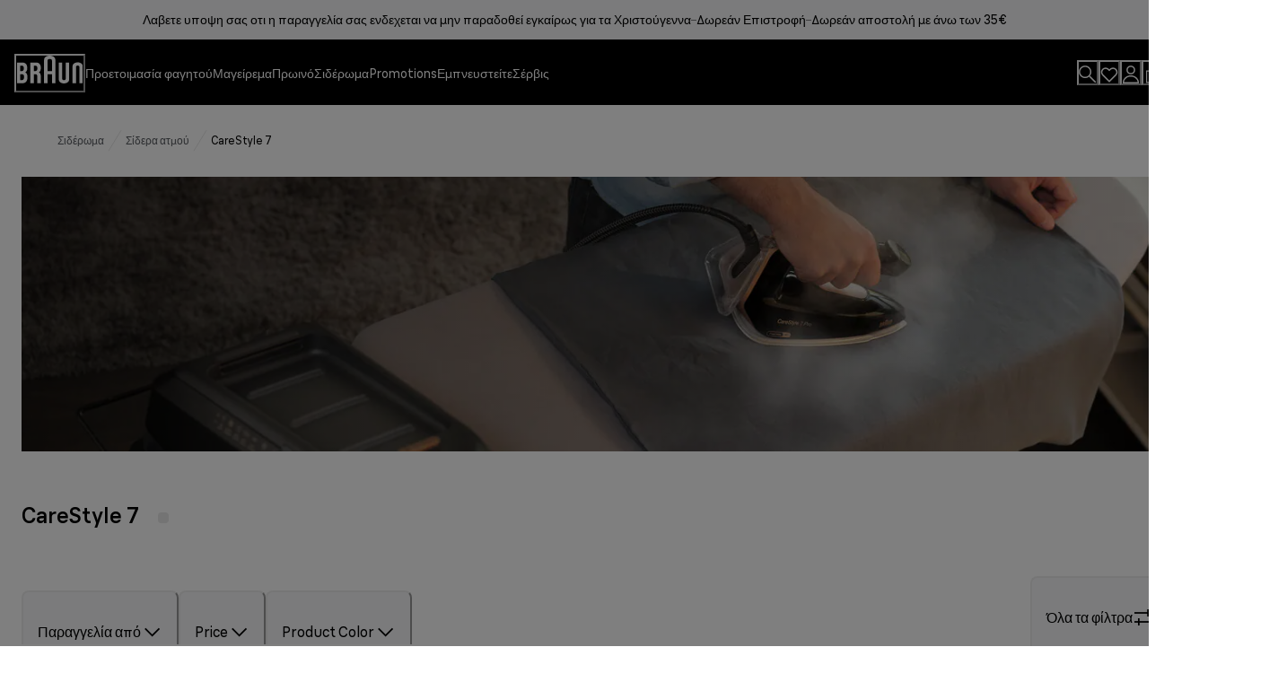

--- FILE ---
content_type: text/html; charset=UTF-8
request_url: https://www.googletagmanager.com/ns.html?id=GTM-TZGKNM45
body_size: -5
content:
<!DOCTYPE html>


<html lang=en>
<head>
  <meta charset=utf-8>
  <title>ns</title>
</head>
<body>
  

  

  
  

  

  

  

  

  

  

  

  

  

  

  

  

  

  















































































<iframe src="https://www.googletagmanager.com/ns.html?id=GTM-PR7SGDB8&ancestors=GTM-TZGKNM45&restrictions=&gtm.url=" height="0" width="0" style="display:none;visibility:hidden"></iframe>















</body></html>


--- FILE ---
content_type: application/javascript; charset=utf8
request_url: https://www.braunhousehold.com/mobify/bundle/69/pages-product-list.js
body_size: 12856
content:
"use strict";(self.__LOADABLE_LOADED_CHUNKS__=self.__LOADABLE_LOADED_CHUNKS__||[]).push([[7928],{57792:(e,t,r)=>{r.d(t,{A:()=>d});var l=r(28407),n=r(90031),a=r(29188),o=r(97361),i=r(22556),s=r(21147),c=r.n(s),u=r(68066);const d=({parameters:e},t)=>{const{getTokenWhenReady:r}=(0,n.useAccessToken)(),{site:s,locale:d}=(0,u.A)(),m=(0,o.$)();function p(){return p=(0,l.A)((function*(e){const t=yield r();e.locale=d.id,e.alias=d.alias,e.site=s.id;const l={authorization:`Bearer ${t}`,"Content-Type":"application/json"},n=m+(0,i.a)("/get-category-details"),a=yield c()(`${n}?${new URLSearchParams(e)}`,{headers:l});return yield a.json()})),p.apply(this,arguments)}return(0,a.I)(["getCategoryCustom",e.urlSegment,d.id],(()=>function(e){return p.apply(this,arguments)}(e)),t)}},37156:(e,t,r)=>{r.d(t,{e:()=>d});var l=r(28407),n=r(77810),a=r(64965),o=r(77214),i=r(20877),s=r(20922),c=r(45456),u=void 0;const d=(e,t,r,d,m)=>{const p=(0,a.useLocation)(),v=new URLSearchParams(p.search).get("page")||1,{addLayer:g}=(0,i.W)(),y=(0,n.useRef)([]),f=(0,n.useRef)(null),h=e.page;(0,n.useEffect)((()=>{1===v&&(y.current=[])}),[v]),(0,n.useEffect)((()=>{if(null!=e&&e.hits){var n,a,i;const p=(((null==e||null===(n=e.hits)||void 0===n?void 0:n.length)??0)>32?[...(null==e||null===(a=e.hits)||void 0===a?void 0:a.slice(0,16))??0,...(null==e||null===(i=e.hits)||void 0===i?void 0:i.slice(-16))??0]:null==e?void 0:e.hits).filter((e=>{var t;return!(null!=y&&null!==(t=y.current)&&void 0!==t&&t.includes(e.productId))}));if(p.length>0){const n=(0,o.O6)(p);n.forEach(function(){var a=(0,l.A)((function*(l,a){var i,m,p;const y=1===a?null==n||null===(i=n[0])||void 0===i?void 0:i.length:0;yield g(s.$x.bind(u)),yield g(s.I1.bind(u,{event:1===v?"view_item_list":"view_item_listButton",item_list_name:t?"search_result":null==r?void 0:r.name,items:l.map(((e,t)=>{var r,l,n,a;const i=(0,c.y8)(e);return{item_name:null==e?void 0:e.c_defaultName,item_id:null==e||null===(r=e.representedProduct)||void 0===r?void 0:r.id,item_category:null==e?void 0:e.c_defaultCategoryName,item_variant:null==e?void 0:e.productId,price:+((null==i?void 0:i.price)/(1+(null==e?void 0:e.c_taxRate)/100)).toFixed(2),fullprice:null!==(l=(0,c.mY)(e))&&void 0!==l&&l.isOnSale?"reduced":"fullprice",rating_points:"",erp_category:null==e||null===(n=e.representedProduct)||void 0===n?void 0:n.c_materialGroup,prdha_category:null==e?void 0:e.c_prdha_category,index:(0,o.bT)(h,t,y,d),stock_status:(null==e||null===(a=e.c_extendVariant)||void 0===a?void 0:a.stock)>0?"in-stock":"out-of-stock"}})),currency:null==e||null===(m=e.hits)||void 0===m||null===(p=m[0])||void 0===p?void 0:p.currency}))}));return function(e,t){return a.apply(this,arguments)}}()),b(m),y.current=[...y.current,...p.map((e=>e.productId))]}}else b(m)}),[null==e?void 0:e.hits]);const b=()=>{m||f.current!==p.pathname&&(setTimeout((()=>{window.dispatchEvent(new Event("locationchange"))}),180),f.current=p.pathname)}}},27747:(e,t,r)=>{r.d(t,{M:()=>b});var l=r(28407),n=r(68175),a=r(77810),o=r(64965),i=r(10857),s=r(45708),c=r(90031),u=r(68066),d=r(21147),m=r.n(d),p=r(97361),v=r(22556),g=r(85469),y=r(28467);function f(e,t){var r=Object.keys(e);if(Object.getOwnPropertySymbols){var l=Object.getOwnPropertySymbols(e);t&&(l=l.filter((function(t){return Object.getOwnPropertyDescriptor(e,t).enumerable}))),r.push.apply(r,l)}return r}function h(e){for(var t=1;t<arguments.length;t++){var r=null!=arguments[t]?arguments[t]:{};t%2?f(Object(r),!0).forEach((function(t){(0,n.A)(e,t,r[t])})):Object.getOwnPropertyDescriptors?Object.defineProperties(e,Object.getOwnPropertyDescriptors(r)):f(Object(r)).forEach((function(t){Object.defineProperty(e,t,Object.getOwnPropertyDescriptor(r,t))}))}return e}const b=(e,{enabled:t})=>{var r,n,d,f,b,E;const _=(0,o.useLocation)(),A=(0,o.useHistory)(),{site:P,locale:S}=(0,u.A)(),C=(0,p.$)(),{getTokenWhenReady:O}=(0,c.useAccessToken)(),w=new URLSearchParams(_.search).get("page")||1,[L,k]=(0,a.useState)([e.searchParams.page||1]),{currency:x}=(0,g.H2)(),I=(0,i.jE)(),R=(0,y.I8)("notShoppableCountry");(0,a.useEffect)((()=>{1===w&&k([1])}),[w]);const j=h({},e.searchParams);delete j.page;const F=t=>["plp-products",e.urlSegment,t,JSON.stringify(j),S.id],M=function(){var t=(0,l.A)((function*(t){var r;const l=yield O(),n=C+(0,v.a)("/product-search"),a=h({},e);null!==(r=a.searchParams)&&void 0!==r&&r.q&&!a.searchParams.q.endsWith("*")&&(a.searchParams=h(h({},a.searchParams),{},{q:`${a.searchParams.q}*`}));const o={headers:{authorization:`Bearer ${l}`,"Content-Type":"application/json"},method:"POST",credentials:"same-origin",body:JSON.stringify(h(h({},a),{},{locale:S.id,site:P.id,currency:x,page:t,notShoppableCountry:R}))};try{const e=yield m()(`${n}`,o);return h(h({},yield e.json()),{},{page:t})}catch(e){return console.error(e),e}}));return function(e){return t.apply(this,arguments)}}(),T=(0,s.E)({queries:L.map((e=>({queryKey:F(e),queryFn:()=>M(e),staleTime:1===e?0:3e5,enabled:t})))}),$=(0,a.useMemo)((()=>{var e;return(null===(e=T.find((e=>e.error)))||void 0===e?void 0:e.error)||null}),[T]),z=(0,a.useMemo)((()=>T.every((e=>{var t;return!(null==e||null===(t=e.data)||void 0===t||!t.error)}))),[T]),D=(0,a.useMemo)((()=>T.flatMap((e=>{var t,r;return(null==e||null===(t=e.data)||void 0===t||null===(r=t.productSearchResult)||void 0===r?void 0:r.hits)||[]}))||[]),[T]),B=null===(r=T[T.length-1])||void 0===r||null===(n=r.data)||void 0===n?void 0:n.productSearchResult,q=(0,a.useMemo)((()=>B&&B.offset+B.limit<B.total),[T]),N=(0,a.useMemo)((()=>Math.min(...L)>1),[L]),U=function(){var e=(0,l.A)((function*(){const e=Math.max(...L)+1;yield I.prefetchQuery({queryKey:F(e),queryFn:()=>M(e),staleTime:3e5,enabled:t})}));return function(){return e.apply(this,arguments)}}(),V=function(){var e=(0,l.A)((function*(){const e=Math.min(...L)-1;e<1||(yield I.prefetchQuery({queryKey:F(e),queryFn:()=>M(e),staleTime:3e5,enabled:t}))}));return function(){return e.apply(this,arguments)}}(),H=(0,a.useMemo)((()=>T.every((e=>e.isLoading))),[T]),W=T.slice().reverse().find((e=>!1===e.isLoading)),G=L.includes(1);return{productSearchResult:h(h({},null==W||null===(d=W.data)||void 0===d?void 0:d.productSearchResult),{},{hits:D,page:null==W||null===(f=W.data)||void 0===f?void 0:f.page}),products:D,productsCount:B?B.offset+B.limit:0,hasNextPage:q,fetchNextPage:()=>{const e=Math.max(...L)+1;k((t=>[...t,e]));const t=new URLSearchParams(_.search);t.set("page",e),A.replace(`${_.pathname}?${t.toString()}`)},isFetchingNextPage:null===(b=T[T.length-1])||void 0===b?void 0:b.isLoading,hasPreviousPage:N,fetchPreviousPage:()=>{const e=Math.min(...L)-1;e>0&&k((t=>[e,...t]));const t=new URLSearchParams(_.search);1===e?A.replace(`${_.pathname}`):(t.set("page",e),A.replace(`${_.pathname}?${t.toString()}`))},isFetchingPreviousPage:null===(E=T[0])||void 0===E?void 0:E.isLoading,previousPage:Math.min(...L)-1,isError:z,error:$,isLoading:H,prefetchNextPage:U,prefetchPreviousPage:V,isFirstPageFetched:G}}},84934:(e,t,r)=>{r.d(t,{b8:()=>n,qG:()=>a});var l=r(16602);const n=(0,l.zR)({id:"product_list.refinements.button.assistive_msg.add_filter",defaultMessage:[{type:0,value:"Add filter: "},{type:1,value:"label"}]}),a=(0,l.zR)({id:"product_list.refinements.button.assistive_msg.remove_filter",defaultMessage:[{type:0,value:"Remove filter: "},{type:1,value:"label"}]});(0,l.zR)({id:"product_list.refinements.button.assistive_msg.add_filter_with_hit_count",defaultMessage:[{type:0,value:"Add filter: "},{type:1,value:"label"},{type:0,value:" ("},{type:1,value:"hitCount"},{type:0,value:")"}]}),(0,l.zR)({id:"product_list.refinements.button.assistive_msg.remove_filter_with_hit_count",defaultMessage:[{type:0,value:"Remove filter: "},{type:1,value:"label"},{type:0,value:" ("},{type:1,value:"hitCount"},{type:0,value:")"}]})},50828:(e,t,r)=>{r.d(t,{A:()=>A});var l=r(64180),n=r(68175),a=r(18801),o=r(77810),i=r(75826),s=r.n(i),c=r(87275),u=r(73352),d=r(36287),m=r(21822),p=r(60386),v=r(72850),g=r(25635),y=r(68066),f=r(72097);const h=["categories","homepage"];function b(e,t){var r=Object.keys(e);if(Object.getOwnPropertySymbols){var l=Object.getOwnPropertySymbols(e);t&&(l=l.filter((function(t){return Object.getOwnPropertyDescriptor(e,t).enumerable}))),r.push.apply(r,l)}return r}function E(e){for(var t=1;t<arguments.length;t++){var r=null!=arguments[t]?arguments[t]:{};t%2?b(Object(r),!0).forEach((function(t){(0,n.A)(e,t,r[t])})):Object.getOwnPropertyDescriptors?Object.defineProperties(e,Object.getOwnPropertyDescriptors(r)):b(Object(r)).forEach((function(t){Object.defineProperty(e,t,Object.getOwnPropertyDescriptor(r,t))}))}return e}const _=e=>{let{categories:t,homepage:r=!1}=e,n=(0,a.A)(e,h);const i=(0,u.Vl)("Breadcrumb"),{buildUrl:s}=(0,y.A)(),{buildLocalizedUrl:b}=(0,f.A)(),_=(0,o.useRef)(null),[A,P]=(0,o.useState)(!1);return(0,o.useEffect)((()=>{const e=_.current;if(!e)return;const t=()=>{const t=e.scrollWidth>e.clientWidth+1,r=e.scrollLeft>=e.scrollWidth-e.clientWidth-1;P(t&&!r)};return t(),e.addEventListener("scroll",t,{passive:!0}),window.addEventListener("resize",t),()=>{e.removeEventListener("scroll",t),window.removeEventListener("resize",t)}}),[]),o.createElement(d.az,{position:"relative",width:"100%"},o.createElement(m.Q,(0,l.A)({ref:_},i.container,{sx:E(E({},i.container),{},{display:"flex",flexWrap:"nowrap",overflowX:"auto",whiteSpace:"nowrap","::-webkit-scrollbar":{display:"none"},msOverflowStyle:"none",scrollbarWidth:"none"}),separator:o.createElement(g.LineIcon,i.icon)},n),null==t?void 0:t.map(((e,n)=>{const a=n===t.length-1?i.lastLink:i.link,u=(null==e?void 0:e.slugUrl)||(null==e?void 0:e.c_slugUrl),d=r?b("/",s):b(u);return o.createElement(p.J,(0,l.A)({key:e.id,"data-testid":"sf-crumb-item"},i.item,{sx:{flexShrink:0}}),o.createElement(v.w,{as:c.Link,to:d,sx:E(E({},a),{},{flexShrink:0})},e.name))}))),A&&o.createElement(d.az,{position:"absolute",top:0,bottom:0,right:0,width:"29%",pointerEvents:"none",zIndex:10,bg:"linear-gradient(90deg, rgba(255,255,255,0) 0%, #FFF 100%)"}))};_.displayName="Breadcrumb",_.propTypes={categories:s().array,homepage:s().bool};const A=_},22094:(e,t,r)=>{r.d(t,{A:()=>h});var l=r(64180),n=r(77810),a=r(75826),o=r.n(a),i=r(73352),s=r(45915),c=r(40133),u=r(14893),d=r(25635),m=r(87275),p=r(74908),v=r(11744),g=r(90031),y=r(68066);const f=({title:e,redirects:t,images:r,colSpan:a=1,categoriesData:o})=>{var f,h,b,E,_;const A=(0,i.Vl)("PlpGridCard"),{locale:P}=(0,y.A)(),S=(0,p.Ay)(r),{data:C}=(0,g.useProducts)({parameters:{ids:(null==t||null===(f=t.productsfcc)||void 0===f||null===(h=f.data)||void 0===h?void 0:h.length)>0?t.productsfcc.data[0].id:"",expand:["availability","images"]},headers:{"x-debug":"plp-grid-index"}},{enabled:(null==t||null===(b=t.productsfcc)||void 0===b||null===(E=b.data)||void 0===E?void 0:E.length)>0}),{url:O,label:w,isAbsolute:L}=(0,v._y)({link:t,categoriesData:o,productsData:C,locale:(null==P?void 0:P.alias)||(null==P||null===(_=P.id)||void 0===_?void 0:_.toLowerCase())}),k=L?{as:"a",href:O,target:"_blank",rel:"noopener noreferrer"}:{as:m.Link,to:O};return n.createElement(s.s,(0,l.A)({},A.container,{gridColumn:`span ${a}`,background:null!=S&&S.url?`linear-gradient(180deg, rgba(0, 0, 0, 0.00) 21.28%, rgba(0, 0, 0, 0.70) 90.43%), url(${S.url}) lightgray 50% / cover no-repeat`:"none"}),n.createElement(c.E,A.title,e),w&&O&&n.createElement(u.$,(0,l.A)({},k,A.button,{variant:"inverse-icon-button",rightIcon:n.createElement(d.ChevronRightIcon,A.buttonPlpGridCard)}),w))};f.propTypes={title:o().string,images:o().object,redirects:o().object,categoriesData:o().object,colSpan:o().number};const h=f},96849:(e,t,r)=>{r.d(t,{A:()=>N});var l=r(64180),n=r(77810),a=r(79070),o=r(73352),i=r(45915),s=r(55939),c=r(36287),u=r(40133),d=r(44879),m=r(17815),p=r(34692),v=r(41863),g=r(28407),y=r(14893),f=r(37180),h=r(75011),b=r(21466),E=r(28387),_=r(75712),A=r(60505),P=r(16959),S=(r(55981),r(10577)),C=r(10979),O=r(25635),w=r(90031),L=r(6955),k=r(85469),x=r(68066),I=r(75826),R=r.n(I);const j=({dataToDisplay:e,categoryLabel:t,numOfProducts:r})=>{const{isOpen:a,onToggle:s}=(0,d.j)({defaultIsOpen:!0}),m=(0,o.Vl)("ProductComparePlp");return n.createElement(c.az,{overflowX:"auto",w:"100%"},n.createElement(i.s,(0,l.A)({},m.compareTableHeader,{onClick:s}),n.createElement(u.E,m.compareTableHeaderLabel,t),a?n.createElement(O.MinusIcon,{boxSize:"iconsSize.medium"}):n.createElement(O.AddIcon,{boxSize:"iconsSize.medium"})),a&&n.createElement(C.A,{gridData:e,numOfProducts:r,colorlessHeaders:!0,highlightDifferences:!0}))};j.propTypes={dataToDisplay:R().array,categoryLabel:R().string,numOfProducts:R().number};const F=()=>{var e;const{state:{compareItems:t}}=(0,a.fo)(),r=(0,o.Vl)("ProductComparePlp"),{locale:l}=(0,x.A)(),{currency:i}=(0,k.H2)(),s=(e=>e.map((e=>e.productId)))(t),{data:c}=(0,w.useProducts)({parameters:{ids:null==s?void 0:s.join(","),locale:l.id,currency:i,c_includeTechSpecs:!0,expand:["availability","images"]},headers:{"x-debug":"compare-table-index"}},{enabled:(null==s?void 0:s.length)>0,keepPreviousData:!0}),u=(0,L.q)(null==c?void 0:c.data),d=(null==c||null===(e=c.data)||void 0===e?void 0:e.length)||0,m=(e=>e&&0!==e.length?e.reduce(((e,t)=>{const r=t.map((e=>e.accordion_title));return e.filter((e=>r.includes(e)))}),e[0].map((e=>e.accordion_title))).map((t=>{const r=[...new Set(e.map((e=>{const r=e.find((e=>e.accordion_title===t));return r&&Array.isArray(r.values)?r.values.map((e=>e.value_name)):[]})).flat().filter(Boolean))].map((r=>({id:r,label:r,values:e.map((e=>{const l=e.find((e=>e.accordion_title===t));if(!l||!Array.isArray(l.values))return"-";const n=l.values.find((e=>e.value_name===r));return n?n.value??"-":"-"}))})));return{categoryLabel:t,rows:r}})):[])(u);return n.createElement(S.x,r.compareTableGrid,m.map((e=>n.createElement(j,{key:e.categoryLabel,dataToDisplay:e.rows,numOfProducts:d,categoryLabel:e.categoryLabel}))))};var M=r(20877),T=r(20922);const $=()=>{const{isOpen:e,onOpen:t,onClose:r}=(0,d.j)(),{addLayer:i}=(0,M.W)(),{clearItems:s,state:{compareItems:c}}=(0,a.fo)(),p=(0,o.Vl)("ProductComparePlp"),S=function(){var e=(0,g.A)((function*(){t(),yield i(T.bQ.bind(void 0,{event:"comparisonTool",eventCategory:"ecommerce",eventAction:"comparisonToolListing",eventLabel:"tabLoaded"}))}));return function(){return e.apply(this,arguments)}}();return n.createElement(n.Fragment,null,n.createElement(m.r,p.bannerButtonGroup,1===c.length&&n.createElement(u.E,p.bannerSelectMore,n.createElement(v.A,{id:"product_list.select_more_items",defaultMessage:[{type:0,value:"Choose 2 to 3 items to compare"}]})),n.createElement(y.$,{isDisabled:1===c.length,onClick:S,variant:"primary"},n.createElement(v.A,{id:"product_list.compare_button.compare",defaultMessage:[{type:0,value:"Compare"}]})),n.createElement(y.$,(0,l.A)({onClick:()=>s(),variant:"text-button"},p.bannerRemoveItems),n.createElement(v.A,{id:"product_list.compare_button.clear_all",defaultMessage:[{type:0,value:"Remove items"}]}))),n.createElement(f.aF,{onClose:r,size:"full",isOpen:e},n.createElement(h.m,null),n.createElement(b.$,null,n.createElement(E.c,p.modal,n.createElement(m.r,p.modalBody,n.createElement(P.A,null),n.createElement(_.c,{my:"1.25rem"}),n.createElement(F,null))),n.createElement(A.j,null))))};var z=r(14847),D=r(77214);const B=({product:e})=>{var t;const r=(0,o.Vl)("ProductComparePlp"),{formatMessage:d}=(0,p.A)(),{removeItem:m}=(0,a.fo)(),v=(0,D.Uk)(e);return n.createElement(i.s,r.productSelectionContainer,n.createElement(i.s,r.productSelectionSubContainer,n.createElement(s.g,r.productSelectionImage,n.createElement(z.A,{src:`${v}`,imageProps:{alt:"",loading:"lazy"}})),n.createElement(c.az,null,n.createElement(u.E,r.productSelectionName,(null==e||null===(t=e.representedProduct)||void 0===t?void 0:t.c_variantIdentifier)||(null==e?void 0:e.name)||(null==e?void 0:e.productName)),n.createElement(u.E,r.productSelectionId,e.productId))),n.createElement(O.CloseIcon,(0,l.A)({onClick:()=>m(e)},r.productSelectionClose,{"data-testid":"close-icon",tabIndex:0,"aria-label":d({id:"country.banner.close",defaultMessage:[{type:0,value:"Close"}]}),role:"button",onKeyDown:t=>{"Enter"!==t.key&&" "!==t.key||m(e)}})))},q=()=>{const e=(0,o.Vl)("ProductComparePlp");return n.createElement(i.s,e.productSelectionEmptyContainer,n.createElement(u.E,null,n.createElement(v.A,{id:"product_list.compare_products.empty_placeholder",defaultMessage:[{type:0,value:"Product to add"}]})))},N=()=>{const{state:{compareItems:e}}=(0,a.fo)(),{isOpen:t,onToggle:r}=(0,d.j)({defaultIsOpen:!0}),{formatMessage:s}=(0,p.A)(),g=(0,o.Vl)("ProductComparePlp");return e.length>0&&n.createElement(c.az,g.banner,n.createElement(i.s,(0,l.A)({},g.bannerHeader,{onClick:r}),n.createElement(u.E,g.bannerHeaderLabel,n.createElement(v.A,{id:"product_list.compare_products.label",defaultMessage:[{type:0,value:"Compare products: ("},{type:1,value:"items"},{type:0,value:"/3)"}],values:{items:e.length}})),t?n.createElement(O.ChevronDown,{boxSize:"iconsSize.medium",tabIndex:0,role:"button","aria-label":s({id:"compare_banner.hideCompare",defaultMessage:"Hide compared products"}),onKeyDown:e=>{"Enter"!==e.key&&" "!==e.key||r()}}):n.createElement(O.ChevronUp,{boxSize:"iconsSize.medium",tabIndex:0,role:"button","aria-label":s({id:"compare_banner.showCompare",defaultMessage:"Show compared products"}),onKeyDown:e=>{"Enter"!==e.key&&" "!==e.key||r()}})),t&&n.createElement(m.r,g.bannerBody,e.map((e=>n.createElement(B,{key:e.productId,product:e}))),[...Array(3-e.length)].map(((e,t)=>n.createElement(q,{key:t}))),n.createElement($,null)))}},16959:(e,t,r)=>{r.d(t,{A:()=>M});var l=r(64180),n=r(28407),a=r(77810),o=r(42047),i=r(73352),s=r(10577),c=r(45915),u=r(40133),d=r(55939),m=r(36287),p=r(14893),v=r(73295),g=r(79070),y=r(25635),f=r(55981),h=r(14847),b=r(1714),E=r(80243),_=r(59382),A=r(20389),P=r(85469),S=r(87916),C=r(34692),O=r(41863),w=r(62004),L=r(91332),k=r(20877),x=r(20922),I=r(77214),R=r(28467);const j=(0,E.default)({resolved:{},chunkName:()=>"components-review-ReviewScoreIcon",isReady(e){const t=this.resolve(e);return!0===this.resolved[t]&&!!r.m[t]},importAsync:()=>r.e(3525).then(r.bind(r,60150)),requireAsync(e){const t=this.resolve(e);return this.resolved[t]=!1,this.importAsync(e).then((e=>(this.resolved[t]=!0,e)))},requireSync(e){const t=this.resolve(e);return r(t)},resolve:()=>60150}),F=({product:e})=>{var t,r,l,v;const{removeItem:E}=(0,g.fo)(),F=(0,b.ec)(e),{priceData:M}=(0,w.Ay)(e),{currency:T}=(0,P.H2)(),$=(0,C.A)(),{addLayer:z}=(0,k.W)(),[D]=(0,o.U)(`(max-width: ${f.f.lg})`),B=(0,i.Vl)("ProductComparePlp"),q=(0,R.I8)("notShoppableCountry"),N=(0,I.Uk)(e);return a.createElement(s.x,B.tileCard,a.createElement(c.s,B.closeGroup,!D&&a.createElement(u.E,B.closeMessage,a.createElement(O.A,{id:"product_list.compare_button.clear",defaultMessage:[{type:0,value:"Remove"}]})),a.createElement(y.CloseIcon,{onClick:()=>E(e),boxSize:"iconsSize.small"})),a.createElement(d.g,B.tileImage,a.createElement(h.A,{src:N,imageProps:{alt:"",loading:"lazy"}})),a.createElement(s.x,B.tileBody,a.createElement(u.E,B.tileProductName,(null==e||null===(t=e.representedProduct)||void 0===t?void 0:t.c_variantIdentifier)||(null==e?void 0:e.name)||(null==e?void 0:e.productName)),a.createElement(u.E,B.tileProductId,e.productId),a.createElement(m.az,B.tilePrice,a.createElement(A.A,{priceData:M,currency:T,listPriceProps:B.listPriceProps,currentPriceProps:B.currentPriceProps,notShoppableCountry:q}),!q&&M.showOmnibusPriceDiscount&&a.createElement(L.A,{priceData:M,currency:T,omnibusExpandedView:!0,variant:"recommended"})),(null==e||null===(r=e.representedProduct)||void 0===r?void 0:r.c_energyEfficiencyClass)&&a.createElement(_.A,{level:null==e||null===(l=e.representedProduct)||void 0===l?void 0:l.c_energyEfficiencyClass,description:$.formatMessage({defaultMessage:[{type:0,value:"Product information"}],id:"energy_label.product_information"}),textWidth:D?"large":"medium",labelPosition:D?"left":"top",extraStyleDescription:B.energyLabelStyle,manualDocument:null==e||null===(v=e.representedProduct)||void 0===v?void 0:v.c_manualDocument}),a.createElement(m.az,B.reviewsContainer,a.createElement(j,{id:e.productId}))),a.createElement(S.A,{to:F,onClick:(0,n.A)((function*(){return yield z(x.bQ.bind(undefined,{event:"comparisonTool",eventCategory:"ecommerce",eventAction:"comparisonToolListing",eventLabel:`linkToPdp - ${F}`}))}))},a.createElement(p.$,B.tileDiscoverButton,a.createElement(O.A,{id:"product_list.tile.button.discover_more",defaultMessage:[{type:0,value:"Discover more"}]}))))},M=()=>{const{state:{compareItems:e}}=(0,g.fo)(),t=(0,i.Vl)("ProductComparePlp");return a.createElement(s.x,t.modalTiles,a.createElement(c.s,t.modalTilesHeader,a.createElement(u.E,t.modalTilesLabel,a.createElement(O.A,{id:"product_list.compare_products.label",defaultMessage:[{type:0,value:"Compare products: "},{type:1,value:"items"},{type:0,value:"/3"}],values:{items:e.length}})),a.createElement(v.s,t.modalClose,a.createElement(y.CloseIcon,t.modalCloseIcon))),a.createElement(s.x,(0,l.A)({},t.tileGrid,{templateColumns:`repeat(${e.length}, 1fr)`}),null==e?void 0:e.map(((e,t)=>a.createElement(F,{key:e.productId,product:e,productIndex:t})))))}},23217:(e,t,r)=>{r.r(t),r.d(t,{default:()=>Ce});var l=r(64180),n=r(28407),a=r(68175),o=r(18801),i=r(77810),s=r(75826),c=r.n(s),u=r(64965),d=r(16602),m=r(41863),p=(r(34692),r(54752)),v=r(62241),g=r(80243),y=r(73352),f=r(42047),h=r(44879),b=r(36287),E=r(59632),_=r(60903),A=r(44753),P=r(86400),S=r(45915),C=r(75712),O=r(17815),w=r(40133),L=(r(64732),r(66092),r(14893)),k=r(74614),x=r(54242),I=r(476),R=r(54915),j=r(58679),F=r(85469),M=r(35041),T=r(93080),$=(r(6834),r(32105)),z=r(7711),D=r(71954),B=r(2887),q=r(17015),N=r(79070),U=r(96849),V=r(88407),H=r(53105),W=(r(55981),r(7766)),G=r(42811),Q=r(57792),K=r(4026),J=r(60970),X=r(84479),Y=r(90031),Z=r(36432),ee=r(22094),te=r(73619),re=r(76154),le=r(57746),ne=r(71420),ae=r(20877),oe=r(20922),ie=r(27747),se=r(64167),ce=r(37156),ue=r(72097),de=r(74908),me=r(68066),pe=r(77214),ve=r(76396),ge=r(62004),ye=r(8884),fe=r(16323),he=void 0;const be=["isLoading","staticContext"];function Ee(e,t){var r=Object.keys(e);if(Object.getOwnPropertySymbols){var l=Object.getOwnPropertySymbols(e);t&&(l=l.filter((function(t){return Object.getOwnPropertyDescriptor(e,t).enumerable}))),r.push.apply(r,l)}return r}function _e(e){for(var t=1;t<arguments.length;t++){var r=null!=arguments[t]?arguments[t]:{};t%2?Ee(Object(r),!0).forEach((function(t){(0,a.A)(e,t,r[t])})):Object.getOwnPropertyDescriptors?Object.defineProperties(e,Object.getOwnPropertyDescriptors(r)):Ee(Object(r)).forEach((function(t){Object.defineProperty(e,t,Object.getOwnPropertyDescriptor(r,t))}))}return e}const Ae=(0,g.default)({resolved:{},chunkName:()=>"page-not-found",isReady(e){const t=this.resolve(e);return!0===this.resolved[t]&&!!r.m[t]},importAsync:()=>r.e(9649).then(r.bind(r,61681)),requireAsync(e){const t=this.resolve(e);return this.resolved[t]=!1,this.importAsync(e).then((e=>(this.resolved[t]=!0,e)))},requireSync(e){const t=this.resolve(e);return r(t)},resolve:()=>61681}),Pe=["c_clEnabled","c_enabledForCountry","c_enabledForReg","c_isPDPOnly","c_isVisible","c_skuEnabledForCountry","c_skuIsPDPOnly","c_visibleByAll","c_visibleByCorporate","c_visibleByEmployee"],Se=e=>{var t,r,a,s,c,g;const{isLoading:L,staticContext:N}=e,Ee=(0,o.A)(e,be),Se=(0,y.o5)("ProductList"),Ce=(0,y.o5)("GetMoreButton"),[Le]=(0,f.U)("(max-width: 47.99375rem)"),[ke]=(0,f.U)("(min-width: 64rem)"),{isOpen:xe,onOpen:Ie,onClose:Re}=(0,h.j)(),je=(0,z.A)(),Fe=(0,u.useLocation)(),Me=(0,T.A)(),{res:Te}=(0,v.useServerContext)(),{addLayer:$e}=(0,ae.W)(),[ze,De]=(0,i.useState)(!1),[Be,qe]=(0,i.useState)(!1),[Ne,Ue]=(0,i.useState)(0),{customParams:Ve}=(0,K.getConfig)(),{site:He,locale:We}=(0,me.A)(),{urlSegment:Ge}=(0,u.useParams)(),Qe=new URLSearchParams(Fe.search);let Ke=Qe.get("q");const Je=(0,Y.useCustomerId)(),Xe=!!Ke,Ye=(0,X.zo)(Fe.pathname),Ze=(0,te.y)(),[et,{stringify:tt}]=(0,F.ok)(),{buildLocalizedUrl:rt}=(0,ue.A)(),{getProductManualsInLanguage:lt}=(0,fe.A)(),{usid:nt}=(0,Y.useUsid)(),{data:at}=(0,Y.useShopperContext)({parameters:{usid:nt,siteId:He.id}},{enabled:!q.S$}),ot=!!Ge&&"null"!==Ge,{data:it}=(0,Q.A)({parameters:{urlSegment:Ye}},{enabled:!Xe&&ot}),st="true"===(null==it?void 0:it.c_isDisabled),{data:ct}=(0,Y.useCustomer)({parameters:{customerId:Je}},{enabled:!!Je&&!q.S$});(0,i.useEffect)((()=>{var e;const t="true"===(null==at||null===(e=at.customQualifiers)||void 0===e?void 0:e.isCorporate),r=null==ct?void 0:ct.c_isEmployee;if(t||r){var l,n;const e=_e({},et);delete e.offset,delete e.page,delete e.limit,delete e.sort;let a=!1;t&&!0!==(null==et||null===(l=et.refine)||void 0===l?void 0:l.corporate)&&(a=!0,e.refine.corporate="true"),r&&!0!==(null==et||null===(n=et.refine)||void 0===n?void 0:n.employee)&&(a=!0,e.refine.employee="true"),a&&je(`${Ye}?${tt(e)}`,"replace")}}),[at,ct]);const{productSearchResult:ut,productsCount:dt,fetchNextPage:mt,fetchPreviousPage:pt,hasNextPage:vt,hasPreviousPage:gt,isFetchingNextPage:yt,isFetchingPreviousPage:ft,isError:ht,previousPage:bt,isLoading:Et,prefetchNextPage:_t,prefetchPreviousPage:At,isFirstPageFetched:Pt}=(0,ie.M)({isSearch:Xe,urlSegment:Ye,searchParams:et,category:it,expand:["represented_products","page_meta_tags"]},{enabled:ot}),St=(null==ut?void 0:ut.hits)||[],Ct="true"===(null==it?void 0:it.c_isPlpPlus),Ot=null==it?void 0:it.plpPlusData,wt=e=>e.filter((({attributeId:e})=>!Pe.includes(e)))||[],Lt=(0,i.useRef)(),kt=(0,i.useRef)(wt((null==ut?void 0:ut.refinements)||[]));var xt;(0,i.useEffect)((()=>{null!=ut&&ut.refinements&&(kt.current=wt(ut.refinements))}),[null==ut?void 0:ut.refinements]),xt=it,Lt.current=xt,null!=ut&&ut.refinements&&Array.isArray(ut.refinements)&&(ut.refinements=wt(ut.refinements)),null!=ut&&ut.selectedRefinements&&(ut.selectedRefinements=Object.fromEntries(Object.entries(ut.selectedRefinements).filter((([e])=>!Pe.includes(e))))),Te&&St.length>0&&Te.set("Cache-Control",`s-maxage=${ve.Fz}, stale-while-revalidate=${ve.t}`);const It=!Et&&ut&&0===(null==ut||null===(t=ut.hits)||void 0===t?void 0:t.length),{sortingOptions:Rt}=ut||{},jt=(null==Rt?void 0:Rt.find((e=>e.id===(null==ut?void 0:ut.selectedSortingOption))))??(null==Rt?void 0:Rt[0]),Ft=(0,M.G)({options:Rt}),{data:Mt}=(0,D.T)(),{addItemToWishlist:Tt,removeItemFromWishlist:$t,isProductInWishlist:zt}=(0,B.G)(Mt),Dt=(0,i.useCallback)(function(){var e=(0,n.A)((function*(e,t,r,l,n=!0){const a=_e({},et);if(delete a.offset,delete a.page,delete a.limit,n){let n=a.refine[t]||[];var o;"string"==typeof n?n=n.split("|"):"number"==typeof n&&(n=[n]),l?n=null===(o=n)||void 0===o?void 0:o.filter((t=>t!=e.value)):(n.push(e.value),yield $e(oe.bQ.bind(he,{event:"filter",eventCategory:"engagement",eventAction:"filter_apply",eventLabel:r,eventDetail:e.value}))),a.refine[t]=n,0===a.refine[t].length&&delete a.refine[t]}else{const n=a.refine[t];delete a.refine[t],l||e.value==n||(a.refine[t]=e.value,yield $e(oe.bQ.bind(he,{event:"filter",eventCategory:"engagement",eventAction:"filter_apply",eventLabel:r,eventDetail:e.label})))}je(Xe?`/search?${tt(a)}`:`${Ye}?${tt(a)}`)}));return function(t,r,l,n){return e.apply(this,arguments)}}()),Bt=()=>{const e=_e(_e({},et),{},{refine:[]});delete e.page;const t=Xe?`/search?${tt(e)}`:`${Ye}?${tt(e)}`;je(t),Re()};function qt(e){return null==e?void 0:e.map(((e,t)=>{const r=null==e?void 0:e.productId,l=zt(r);return i.createElement(k.A,{"data-testid":`sf-product-tile-${e.productId}`,key:e.productId,product:e,productIndex:t,enableFavourite:!0,isFavourite:l,selectableAttributeId:$.dX,gridView:ze,onClick:()=>{},onFavouriteToggle:t=>(t?Tt:$t)(e),dynamicImageProps:{widths:["50vw","50vw","20vw","20vw","25vw"]},categoryName:null==it?void 0:it.name,isFromProductList:!0,isFetchPriority:0===t&&!Ct})}))}(0,i.useEffect)((()=>{ut&&(Xe?Me.sendViewSearch(et,ut):Me.sendViewCategory(et,Lt,ut))}),[ut]);const Nt=(0,d.YK)({productResults:{id:"product_list.product_results",defaultMessage:[{type:0,value:"Products ("},{type:1,value:"total"},{type:0,value:")"}]},faq:{id:"product_list.frequently_asked_questions",defaultMessage:[{type:0,value:"Frequently Asked Questions ("},{type:1,value:"total"},{type:0,value:")"}]},manuals:{id:"product_list.instruction_manuals",defaultMessage:[{type:0,value:"Instruction Manuals ("},{type:1,value:"total"},{type:0,value:")"}]}}),[Ut,Vt]=(0,i.useState)(Object.keys(Nt).indexOf("productResults"));(0,i.useEffect)((()=>{Qe.get("searchType")&&Vt(Object.keys(Nt).indexOf(Qe.get("searchType")))}),[Ut]),(0,ce.e)(ut,Xe,it,Ct,Et);const Ht=null!=it&&it.c_slugUrl?rt(null==it?void 0:it.c_slugUrl):Fe.pathname,Wt="https://"+Ve.currentHost+Ht,Gt=(null==Lt||null===(r=Lt.current)||void 0===r?void 0:r.parentCategoryTree)||(null==Lt?void 0:Lt.parentCategoryTree)||[],Qt={"@context":"https://schema.org/","@type":"WebPage",name:(null==Gt?void 0:Gt.length)>0?null===(a=Gt[Gt.length-1])||void 0===a?void 0:a.name:"Product List Page",description:(null==ut||null===(s=ut.pageMetaTags)||void 0===s||null===(c=s.find((e=>"description"===e.id)))||void 0===c?void 0:c.value)||"",url:Wt},Kt={"@context":"http://schema.org","@type":"ItemList",itemListElement:St.map(((e,t)=>({"@type":"ListItem",position:t+1,url:"https://"+Ve.currentHost+(0,ge.F5)(e)})))},Jt={"@context":"https://schema.org","@type":"BreadcrumbList",itemListElement:Gt.map(((e,t)=>({"@type":"ListItem",position:t+1,item:{"@id":"https://"+Ve.currentHost+(e.c_slugUrl||""),name:e.name}})))};return!Et&&(null!=it&&it.error||ht)?(Te&&Te.status(404),i.createElement(Ae,null)):st?i.createElement(Ae,null):i.createElement(b.az,(0,l.A)({className:"sf-product-list-page","data-testid":"sf-product-list-page","data-gtm":Xe?"internal-search-result-page":"product-list-page"},Ee),i.createElement(p.Helmet,null,(0,pe.X0)(null==ut?void 0:ut.pageMetaTags),i.createElement("link",{rel:"preconnect",href:(0,de.HI)()}),Ct&&i.createElement("link",{rel:"preconnect",href:(0,de.hV)()}),i.createElement("script",{type:"application/ld+json"},JSON.stringify(Qt,null,2)),i.createElement("script",{type:"application/ld+json"},JSON.stringify(Kt,null,2)),i.createElement("script",{type:"application/ld+json"},JSON.stringify(Jt,null,2)),i.createElement("link",{rel:"canonical",href:Wt})),(null==it?void 0:it.c_hreflangs)&&i.createElement(se.A,{links:it.c_hreflangs}),i.createElement(b.az,{layerStyle:"page"},i.createElement(j.A,null),i.createElement(R.A,{searchQuery:Ke,category:Lt.current,productSearchResult:ut,isLoading:Et,editorialComponents:Ct||null!=Ot&&Ot.top_editorial_components?null==Ot?void 0:Ot.top_editorial_components:void 0})),It?i.createElement(I.A,{searchQuery:Ke,category:Lt.current}):i.createElement(E.t,{isLazy:!0,onChange:e=>{"productResults"===Object.keys(Nt)[e]?Qe.delete("searchType"):Qe.set("searchType",Object.keys(Nt)[e]),Vt(e),je(`${Fe.pathname}?${Qe.toString()}`)},index:Ut},i.createElement(b.az,{layerStyle:"page"},i.createElement(le.A,{productSearchResult:ut,tabButtonLabels:Nt,faqArticlesHits:Ne,isSearch:Xe})),i.createElement(_.T,null,i.createElement(A.K,{px:"0rem"},i.createElement(b.az,{layerStyle:"page"},i.createElement(P.B,(0,l.A)({},Se.refinementsStack,{marginBottom:Xe&&"medium.lg"}),i.createElement(S.s,{align:"center",display:{base:"none",lg:"block"}},i.createElement(H.A,{filtersRef:kt,toggleFilter:Dt,selectedFilters:et.refine,setDisplayAllFilters:qe,itemsAfter:[i.createElement(V.A,{key:"sortby",selectedSortingOptionLabel:jt,sortUrls:Ft,productSearchResult:ut})],excludedFilters:["cgid"]})),i.createElement(S.s,{align:"right"},(!ke||!Be)&&i.createElement(W.A,{buttonClick:Ie})),Le&&i.createElement(S.s,null,i.createElement(G.A,{gridView:ze,setGridView:De}))),!Xe&&i.createElement(C.c,Se.refinementsDivider),i.createElement(b.az,Se.selectedRefinementsContainer,i.createElement(x.A,{filters:null==ut?void 0:ut.refinements,toggleFilter:Dt,handleReset:Bt,selectedFilterValues:null==ut?void 0:ut.selectedRefinements})),(gt||ft)&&!Et&&i.createElement(S.s,{justify:"center"},i.createElement(we,{buildLocalizedUrl:rt,previousPage:bt,fetchPreviousPage:pt,productSearchResult:ut,isFetchingPreviousPage:ft,prefetchPreviousPage:At,customParams:Ve,location:Fe})),i.createElement(O.r,(0,l.A)({columns:ze?[2,2,2,4]:[1,1,2,4]},Se.productsGrid),(0,q.Gk)()&&Et?new Array(et.limit).fill(0).map(((e,t)=>i.createElement(k.E,{key:t}))):function(e){const t=null==Ot?void 0:Ot.grid_editorial_component[0];if(!Ct||!t||!Pt)return qt(e);const r=e.slice(0,4),l=e.slice(4);return i.createElement(i.Fragment,null,qt(r),i.createElement(ee.A,{colSpan:!ze&&Le?1:2,title:null==t?void 0:t.grid_component_title,images:t.images,redirects:t.redirects,categoriesData:Ze}),qt(l))}(St)),i.createElement(S.s,Ce.container,i.createElement(w.E,Ce.label,i.createElement(m.A,{defaultMessage:[{type:0,value:"You are viewing "},{type:1,value:"alreadyLoadedItems"},{type:0,value:" of "},{type:1,value:"totalItems"},{type:0,value:" products"}],values:{alreadyLoadedItems:"Kenwood"===ye.Lg||"Braun"===ye.Lg?i.createElement("b",null,dt):dt,totalItems:"Kenwood"===ye.Lg||"Braun"===ye.Lg?i.createElement("b",null,(null==ut?void 0:ut.total)??0):(null==ut?void 0:ut.total)??0},id:"product_list.getmore.itemcount"})),(vt||yt)&&!Et&&i.createElement(Oe,{fetchNextPage:mt,productSearchResult:ut,isFetchingNextPage:yt,stylesGetMoreButton:Ce,prefetchNextPage:_t,buildLocalizedUrl:rt,customParams:Ve,location:Fe}))),(Ct||(null==Ot?void 0:Ot.bottom_editorial_components))&&(null==Ot?void 0:Ot.bottom_editorial_components.map((e=>i.createElement(b.az,(0,l.A)({key:e.uid},Se.editorialComponentsContainer),i.createElement(Z.A,(0,l.A)({componentType:null==e?void 0:e._content_type_uid},e,{titleAs:"text_group"===(null==e?void 0:e._content_type_uid)||"sidecard"===(null==e?void 0:e._content_type_uid)?"h2":void 0}))))))),i.createElement(A.K,{px:"0rem"},i.createElement(b.az,{layerStyle:"page",pt:{base:"0.5rem",lg:"1.5rem"}},Xe&&i.createElement(ne.A,{searchQuery:Ke,setFaqArticlesHits:Ue}))),i.createElement(A.K,Se.manualsTabPanel,i.createElement(b.az,{layerStyle:"page"},Xe&&(null==ut||null===(g=ut.hits)||void 0===g?void 0:g.map((e=>{const t=lt(null==e?void 0:e.representedProduct,We.id);return i.createElement(re.A,{key:e.productId,product:null==e?void 0:e.representedProduct,productManuals:(null==t?void 0:t.manuals)||[],variant:"plpManuals"})}))))))),i.createElement(J.A,{searchParams:et,productSearchResult:ut,selectedSortingOptionLabel:jt,sortUrls:Ft,category:Lt.current,isOpen:xe,onClose:Re,filtersLoading:Et,toggleFilter:Dt,resetFilters:Bt}),i.createElement(U.A,null),i.createElement(b.az,{id:"plp_product_recommentations"}))};Se.getTemplateName=()=>"product-list",Se.propTypes={onAddToWishlistClick:c().func,onRemoveWishlistClick:c().func,category:c().object};const Ce=e=>i.createElement(N.po,null,i.createElement(Se,e));c().array,c().object,c().string;const Oe=({fetchNextPage:e,productSearchResult:t,isFetchingNextPage:r,stylesGetMoreButton:n,prefetchNextPage:a,buildLocalizedUrl:o,customParams:s,location:c})=>((0,i.useEffect)((()=>{a()}),[t.page]),i.createElement(L.$,(0,l.A)({as:"a",variant:"secondary",onClick:t=>{t.preventDefault(),e()},href:`https://${s.currentHost}${o(c.pathname)}?page=${t.page+1}`,isLoading:r},null==n?void 0:n.buttonAdditional,{type:"button"}),i.createElement(m.A,{defaultMessage:[{type:0,value:"view more"}],id:"product_list.getmore.loadmorebutton"})));Oe.propTypes={fetchNextPage:c().func.isRequired,productSearchResult:c().object.isRequired,isFetchingNextPage:c().bool.isRequired,stylesGetMoreButton:c().object,prefetchNextPage:c().func.isRequired,buildLocalizedUrl:c().func.isRequired,customParams:c().object.isRequired,location:c().object.isRequired};const we=({previousPage:e,isFetchingPreviousPage:t,stylesGetMoreButton:r,fetchPreviousPage:n,buildLocalizedUrl:a,prefetchPreviousPage:o,customParams:s,location:c})=>((0,i.useEffect)((()=>{o()}),[e]),i.createElement(L.$,(0,l.A)({as:"a",variant:"secondary",onClick:e=>{e.preventDefault(),n()},href:`https://${s.currentHost}${a(c.pathname)}${e>1?`?page=${e}`:""}`,isLoading:t},null==r?void 0:r.buttonAdditional,{margin:"auto",type:"button"}),i.createElement(m.A,{defaultMessage:[{type:0,value:"view previous"}],id:"product_list.getprevious.loadmorebutton"})));we.propTypes={previousPage:c().number,fetchPreviousPage:c().func.isRequired,productSearchResult:c().object.isRequired,isFetchingPreviousPage:c().bool.isRequired,stylesGetMoreButton:c().object,buildLocalizedUrl:c().func.isRequired,prefetchPreviousPage:c().func.isRequired,customParams:c().object.isRequired,location:c().object.isRequired}},58679:(e,t,r)=>{r.d(t,{A:()=>l});const l=()=>null},476:(e,t,r)=>{r.d(t,{A:()=>y});var l=r(77810),n=r(45915),a=r(40133),o=r(58493),i=r(14893),s=r(75826),c=r.n(s),u=r(87275),d=r(16602),m=r(34692),p=r(35490);const v=(0,d.zR)({id:"empty_search_results.link.contact_us",defaultMessage:[{type:0,value:"Contact Us"}]}),g=({searchQuery:e,category:t})=>{const r=(0,m.A)();return l.createElement(n.s,{"data-testid":"sf-product-empty-list-page",direction:"column",alignItems:"center",textAlign:"center",paddingTop:28,paddingBottom:28},l.createElement(p.WI,{boxSize:[6,12,12,12],marginBottom:5}),e?l.createElement(l.Fragment,null,l.createElement(a.E,{fontSize:["lg","lg","xl","3xl"],fontWeight:"bold",marginBottom:2},r.formatMessage({id:"empty_search_results.info.cant_find_anything_for_query",defaultMessage:[{type:0,value:'We couldn’t find anything for "'},{type:1,value:"searchQuery"},{type:0,value:'".'}]},{searchQuery:e})),l.createElement(a.E,{fontSize:["md","md","md","md"],fontWeight:"normal"},r.formatMessage({id:"empty_search_results.info.double_check_spelling",defaultMessage:[{type:0,value:"Double-check your spelling and try again or "},{type:1,value:"link"},{type:0,value:"."}]},{link:l.createElement(i.$,{variant:"link",to:"/"},r.formatMessage(v))}))):l.createElement(l.Fragment,null," ",l.createElement(a.E,{fontSize:["l","l","xl","2xl"],fontWeight:"bold",marginBottom:2},r.formatMessage({id:"empty_search_results.info.cant_find_anything_for_category",defaultMessage:[{type:0,value:"We couldn’t find anything for "},{type:1,value:"category"},{type:0,value:". Try searching for a product or "},{type:1,value:"link"},{type:0,value:"."}]},{category:null==t?void 0:t.name,link:l.createElement(o.N,{as:u.Link,to:"/"},r.formatMessage(v))}))," "))};g.propTypes={searchQuery:c().string,category:c().object};const y=g},71420:(e,t,r)=>{r.d(t,{A:()=>h});var l=r(64180),n=r(77810),a=r(84861),o=r(73352),i=r(36287),s=r(45915),c=r(40133),u=r(25635),d=r(64965),m=r(87275),p=r(75826),v=r.n(p),g=r(89240),y=r(68066);const f=({searchQuery:e,setFaqArticlesHits:t})=>{const r=(0,o.o5)("Faq",{}),{articlesListStyles:p}=r||{},{usePHPBKFreeTextSearch:v}=(0,a.A)(),f=(0,d.useLocation)(),{locale:h}=(0,y.A)(),{data:b,isLoading:E}=v({q:e},{enabled:Boolean(e)&&f.search.endsWith("=faq")});let _=[];var A;return!E&&b&&(_=null==b||null===(A=b.hits)||void 0===A?void 0:A.hits,t(_.length)),n.createElement(i.az,null,n.createElement(n.Fragment,null,_.map((e=>{var t,r,a,o;return n.createElement(s.s,(0,l.A)({},null==p?void 0:p.articleWrapper,{key:null==e||null===(t=e._source)||void 0===t?void 0:t.article_id}),n.createElement(s.s,null==p?void 0:p.articleInnerContainer,n.createElement(u.ChevronRight,null==p?void 0:p.chevronIcon),n.createElement(m.Link,{to:`${null==h?void 0:h.alias}${g.A.FAQ_PATH}/${null==e||null===(r=e._source)||void 0===r?void 0:r.category_name}/a/${null==e||null===(a=e._source)||void 0===a?void 0:a.article_id}`},n.createElement(c.E,null==p?void 0:p.articleLink,null==e||null===(o=e._source)||void 0===o?void 0:o.article_title))))}))))};f.propTypes={searchQuery:v().string,setFaqArticlesHits:v().func};const h=f},42811:(e,t,r)=>{r.d(t,{A:()=>p});var l=r(64180),n=r(77810),a=r(75826),o=r.n(a),i=r(41863),s=r(73352),c=r(14893),u=r(40133),d=r(25635);const m=({gridView:e,setGridView:t})=>{const r=(0,s.o5)("Filters");return n.createElement(c.$,(0,l.A)({},r.filterButton,r.gridViewButtonSpecific,{"data-testid":"product-list-grid-view-button",onClick:()=>t((e=>!e)),leftIcon:e?n.createElement(d.GridIconB,r.gridViewIcon):n.createElement(d.GridIconA,r.gridViewIcon)}),n.createElement(u.E,r.filterText,n.createElement(i.A,{defaultMessage:[{type:0,value:"View"}],id:"product_list.button.view"})))};m.propTypes={gridView:o().bool,setGridView:o().func};const p=m},54915:(e,t,r)=>{r.d(t,{A:()=>E});var l=r(64180),n=r(18801),a=r(77810),o=r(75826),i=r.n(o),s=r(73352),c=r(36287),u=r(54019),d=r(45915),m=r(40133),p=r(86400),v=r(41863),g=r(50828),y=r(36432),f=(r(55981),r(17015));const h=["category","productSearchResult","isLoading","searchQuery","editorialComponents"],b=e=>{let{category:t,productSearchResult:r,isLoading:o,searchQuery:i,editorialComponents:b}=e,E=(0,n.A)(e,h);const _=(0,s.Vl)("PageHeader"),A=Array.isArray(b)&&b.some((e=>"plpwhitebanner"===(null==e?void 0:e._content_type_uid)||"herobanner"===(null==e?void 0:e._content_type_uid)));return a.createElement(c.az,(0,l.A)({},E,{"data-testid":"sf-product-list-breadcrumb"}),t&&!i?a.createElement(g.A,{categories:t.parentCategoryTree}):!t&&!i&&a.createElement(u.E,{my:"small.base",h:"small.lg",w:{base:"100%",md:"21.875rem"}}),b&&b.map(((e,t)=>a.createElement(c.az,(0,l.A)({key:e.uid},_.editorialComponentsContainer),a.createElement(y.A,(0,l.A)({componentType:null==e?void 0:e._content_type_uid},e,{titleAs:"plpwhitebanner"===(null==e?void 0:e._content_type_uid)||"herobanner"===(null==e?void 0:e._content_type_uid)?"h1":void 0,wrapper:"pageheader",isFirstElement:0===t}))))),null!=t&&t.name?a.createElement(d.s,_.container,a.createElement(m.E,(0,l.A)({},_.title,{as:A?"h2":"h1"}),`${(null==t?void 0:t.name)||""} `,a.createElement(m.E,(0,l.A)({as:"span"},_.braunCounter,{suppressHydrationWarning:!0}),f.S$||o?a.createElement(u.E,{ml:"small.base",display:"inline-block",h:"0.75rem",w:{base:"0.75rem"}}):`(${(null==r?void 0:r.total)??0})`))):!i&&a.createElement(u.E,{my:"small.base",h:"2rem",w:{base:"100%",md:"21.875rem"}}),i&&a.createElement(a.Fragment,null,a.createElement(p.B,_.searchContainer,a.createElement(p.B,_.searchContainerTitles,a.createElement(d.s,_.searchTitle,a.createElement(m.E,null,a.createElement(v.A,{defaultMessage:[{type:0,value:"Search Results for"}],id:"product_list.search.title"}),a.createElement("b",null,` ${i||""}`))),a.createElement(d.s,_.searchSubtitle,a.createElement(m.E,null,!o&&(null==r?void 0:r.total)&&a.createElement(a.Fragment,null,null==r?void 0:r.total)),a.createElement(m.E,null,a.createElement(v.A,{defaultMessage:[{type:0,value:"results for"}],id:"product_list.subtitle"}))," ",a.createElement(m.E,null,a.createElement("b",null,`${i||""}`)))))))};b.getTemplateName=()=>"page-header",b.propTypes={category:i().object,productSearchResult:i().object,editorialComponents:i().array,isLoading:i().bool,searchQuery:i().string};const E=b},60970:(e,t,r)=>{r.d(t,{A:()=>N});var l=r(64180),n=r(77810),a=r(73352),o=r(46946),i=r(35677),s=r(75011),c=r(13155),u=r(25610),d=r(40133),m=r(28387),p=r(36287),v=r(60505),g=r(86400),y=r(14893),f=r(41863),h=r(34753),b=r(89408),E=r(75712),_=r(66569),A=r(79162),P=r(2540),S=r(75826),C=r.n(S),O=r(29043),w=r(40610),L=r(94258),k=r(67558),x=r(25635);const I={cgid:L.A,c_hexColour:w.A,c_size:O.A,price:k.A},R=({itemsBefore:e,excludedFilters:t=[],filters:r=[],toggleFilter:l,selectedFilters:o,isLoading:i,isOpen:s})=>{var c;t&&(r=r.filter((({attributeId:e})=>!t.includes(e))));const u=r.filter((e=>null==e?void 0:e.values));let m=null==u?void 0:u.map(((e,t)=>t));const[p,v]=(0,n.useState)([]),y=(0,a.Vl)("Refinements"),f=()=>{const{isOpen:e}=(0,h.a)();return e?n.createElement(x.ChevronUp,null):n.createElement(x.ChevronDown,null)};let S=null==u?void 0:u.map(((e,t)=>p.includes(e.attributeId)?t+1:null)).filter(Boolean);return p.includes("sortby")&&(S=[0,...S]),(0,n.useEffect)((()=>{if(s&&r&&o){const e=r.filter((e=>{const t=o[e.attributeId];return Array.isArray(t)?t.length>0:!!t})).map((e=>e.attributeId));v(e)}}),[s]),n.createElement(g.B,{width:"100%"},m&&n.createElement(b.n,{pointerEvents:i?"none":"auto",onChange:e=>{e.includes(0)?v((e=>[...e,"sortby"])):v((e=>e.filter((e=>"sortby"!==e))))},opacity:i?.2:1,allowMultiple:!0,index:S,reduceMotion:!0,variant:"filterAccordion"},e,null===(c=r)||void 0===c?void 0:c.map((e=>{const t=I[e.attributeId]||L.A;let r=(null==o?void 0:o[e.attributeId])??[];return Array.isArray(r)||(r=[r]),e.values?n.createElement(g.B,{key:e.attributeId,divider:n.createElement(E.c,null)},n.createElement(_.A,null==y?void 0:y.item,n.createElement(n.Fragment,null,n.createElement(A.J,{paddingBottom:0,onClick:()=>{v((t=>{const r=[...t];return r.includes(e.attributeId)?r.filter((t=>t!==e.attributeId)):[...r,e.attributeId]}))}},n.createElement(d.E,null==y?void 0:y.itemButton,e.label),n.createElement(f,null)),n.createElement(P.v,{width:"100%",m:0,paddingLeft:0},n.createElement(t,{selectedFilters:r,filter:e,toggleFilter:l}))))):n.createElement(n.Fragment,null)}))))};R.propTypes={itemsBefore:C().arrayOf(C().element),filters:C().array,excludedFilters:C().arrayOf(C().string),toggleFilter:C().func,selectedFilters:C().object,isLoading:C().bool,isOpen:C().bool};const j=R;var F=r(4259),M=r(45915),T=r(14326),$=r(34692),z=r(64965);const D=({selectedSortingOptionLabel:e,sortUrls:t,productSearchResult:r,onSelect:o})=>{var i;const{formatMessage:s}=(0,$.A)(),c=(0,z.useHistory)(),u=(0,a.Vl)("SortByAccordionItem"),[m,p]=n.useState(null==e?void 0:e.label);return n.createElement(_.A,(0,l.A)({key:"show-all"},u.accordionItem),n.createElement(A.J,null==u?void 0:u.button,n.createElement(d.E,null==u?void 0:u.headerTextAccordion,s({id:"sort_accordion.button.sort_by",defaultMessage:[{type:0,value:"Sort by"}]},{sortOption:null==e?void 0:e.label})),n.createElement(x.ChevronDown,null)),n.createElement(P.v,null==u?void 0:u.panel,n.createElement(F.z,{onChange:e=>{const l=null==r?void 0:r.sortingOptions.find((t=>t.label===e)),n=t[null==r?void 0:r.sortingOptions.indexOf(l)];p(e),c.push(n),o()},value:m},n.createElement(g.B,(0,l.A)({},null==u?void 0:u.stack,{spacing:1}),null==r||null===(i=r.sortingOptions)||void 0===i?void 0:i.map(((e,t)=>n.createElement(M.s,(0,l.A)({},null==u?void 0:u.item,{key:t}),n.createElement(d.E,(0,l.A)({},null==u?void 0:u.text,{padding:0}),e.label),n.createElement(T.s,(0,l.A)({},null==u?void 0:u.radioDrawer,{value:e.label})))))))))};D.propTypes={selectedSortingOptionLabel:C().shape({label:C().string}),sortUrls:C().arrayOf(C().string).isRequired,productSearchResult:C().shape({sortingOptions:C().arrayOf(C().shape({label:C().string}))}),onSelect:C().func};const B=D;var q=r(14905);function N({searchParams:e,productSearchResult:t,selectedSortingOptionLabel:r,sortUrls:h,isOpen:b,onClose:E,filtersLoading:_,toggleFilter:A,resetFilters:P}){const S=(null==t?void 0:t.refinements)??[],C=(null==e?void 0:e.refine)??[],O=(0,a.Vl)("ProductFilterDrawer"),[w,L]=(0,n.useState)(["primary",!0]),k=(0,o.A)({base:"bottom",md:"right"});return(0,n.useEffect)((()=>{0===Object.keys(e.refine).length?L(["primary",!0]):L(["secondary",!1])}),[e.refine]),n.createElement(i._,{variant:"filter",placement:k,onClose:E,isOpen:b},n.createElement(s.m,null),n.createElement(c.z,null,n.createElement(u.r,null==O?void 0:O.header,n.createElement(d.E,null==O?void 0:O.headerText,n.createElement(f.A,{defaultMessage:[{type:0,value:"Filter and Sort"}],id:"product_list.modal.title.filter"})),n.createElement(x.CloseIcon,(0,l.A)({onClick:E},null==O?void 0:O.closeButton))),n.createElement(m.c,O.body,_&&n.createElement(q.A,null),n.createElement(j,{width:"100%",toggleFilter:A,filters:S,selectedFilters:C,isOpen:b,itemsBefore:[n.createElement(n.Fragment,null,n.createElement(B,{width:"100%",key:"sortby",selectedSortingOptionLabel:r,sortUrls:h,productSearchResult:t}),n.createElement(p.az,null==O?void 0:O.border))],excludedFilters:["cgid"]})),n.createElement(v.j,{display:"block",width:"full"},n.createElement(g.B,null,n.createElement(y.$,{width:"full",variant:"primary",onClick:E},n.createElement(f.A,{defaultMessage:[{type:0,value:"Apply filters"}],id:"product_list.modal.button.apply_filters"})),n.createElement(y.$,{onClick:P,width:"full",variant:w[0],isDisabled:w[1]},n.createElement(f.A,{defaultMessage:[{type:0,value:"Remove filters"}],id:"product_list.modal.button.remove_filters"}))))))}N.propTypes={searchParams:C().object,productSearchResult:C().object,selectedSortingOptionLabel:C().object,sortUrls:C().array,category:C().object,isOpen:C().bool,onClose:C().func,filtersLoading:C().bool,toggleFilter:C().func,resetFilters:C().func}},57746:(e,t,r)=>{r.d(t,{A:()=>m});var l=r(64180),n=r(77810),a=r(75826),o=r.n(a),i=r(73352),s=r(26683),c=r(67496),u=r(41863);const d=({productSearchResult:e,tabButtonLabels:t,faqArticlesHits:r,isSearch:a})=>{const o=(0,i.Vl)("PageHeader"),d=(0,n.useMemo)((()=>{var t;const r=null==e||null===(t=e.hits)||void 0===t?void 0:t.map((e=>{var t,r,l;const n=null==e||null===(t=e.representedProduct)||void 0===t||null===(r=t.c_manualDocument)||void 0===r||null===(l=r.replace(/[\r\n]+/g,""))||void 0===l?void 0:l.trim();return(n?JSON.parse(n):[]).length}));return r}),[e]);return n.createElement(s.w,(0,l.A)({},o.searchContainerButtons,{sx:{"::-webkit-scrollbar":{display:"none"},msOverflowStyle:"none",scrollbarWidth:"none",display:a?"flex":"none"}}),Object.keys(t).map((i=>n.createElement(c.o,(0,l.A)({key:t[i].id,variant:"icon-button"},o.searchSectionButton,{_focusVisible:{boxShadow:"unset"},isDisabled:!a}),n.createElement(u.A,(0,l.A)({},t[i],{values:{total:"productResults"===i?(null==e?void 0:e.total)||0:"manuals"===i?null==d?void 0:d.reduce(((e,t)=>e+t),0):"faq"===i?r:0}}))))))};d.propTypes={productSearchResult:o().object,tabButtonLabels:o().object,faqArticlesHits:o().number,isSearch:o().bool};const m=d}}]);
//# sourceMappingURL=pages-product-list.js.map

--- FILE ---
content_type: application/javascript; charset=utf8
request_url: https://www.braunhousehold.com/mobify/bundle/69/379.js
body_size: 4331
content:
"use strict";(self.__LOADABLE_LOADED_CHUNKS__=self.__LOADABLE_LOADED_CHUNKS__||[]).push([[379],{6955:(e,a,s)=>{s.d(a,{A:()=>f,q:()=>d});var t=s(34692);const c=(0,s(16602).YK)({"3D_multi_air_facet":{defaultMessage:[{type:0,value:"3D Multi air facet"}],id:"tech_spec_3D_multi_air_facet"},accessories_and_care:{defaultMessage:[{type:0,value:"Accessories"}],id:"tech_spec_accessories_and_care"},accessories_extended:{defaultMessage:[{type:0,value:"Accessories extended"}],id:"tech_spec_accessories_extended"},accessories_facet:{defaultMessage:[{type:0,value:"Accessories facet"}],id:"tech_spec_accessories_facet"},accessories_generalspecifications:{defaultMessage:[{type:0,value:"General Specifications"}],id:"tech_spec_accessories_generalspecifications"},accessories_grill:{defaultMessage:[{type:0,value:"Accessories"}],id:"tech_spec_accessories_grill"},accessories_snackmaker:{defaultMessage:[{type:0,value:"Accessories"}],id:"tech_spec_accessories_snackmaker"},air_purifier_facet:{defaultMessage:[{type:0,value:"Air purifier facet"}],id:"tech_spec_air_purifier_facet"},air_purifier_heater_and_cooling_fan_air_purification:{defaultMessage:[{type:0,value:"Air Purification"}],id:"tech_spec_air_purifier_heater_and_cooling_fan_air_purification"},air_purifier_heater_and_cooling_fan_colourmaterialfinish:{defaultMessage:[{type:0,value:"Colour Material Finish"}],id:"tech_spec_air_purifier_heater_and_cooling_fan_colourmaterialfinish"},air_purifier_heater_and_cooling_fan_controlpanel:{defaultMessage:[{type:0,value:"Control panel"}],id:"tech_spec_air_purifier_heater_and_cooling_fan_controlpanel"},air_purifier_heater_and_cooling_fan_cooling_fan:{defaultMessage:[{type:0,value:"Cooling Fan"}],id:"tech_spec_air_purifier_heater_and_cooling_fan_cooling_fan"},air_purifier_heater_and_cooling_fan_features:{defaultMessage:[{type:0,value:"Features"}],id:"tech_spec_air_purifier_heater_and_cooling_fan_features"},air_purifier_heater_and_cooling_fan_heating:{defaultMessage:[{type:0,value:"Heating"}],id:"tech_spec_air_purifier_heater_and_cooling_fan_heating"},air_purifier_heater_and_cooling_fan_miscellaneous:{defaultMessage:[{type:0,value:"Miscellaneous"}],id:"tech_spec_air_purifier_heater_and_cooling_fan_miscellaneous"},air_purifier_heater_and_cooling_fan_technicaldata:{defaultMessage:[{type:0,value:"Technical Data"}],id:"tech_spec_air_purifier_heater_and_cooling_fan_technicaldata"},air_purifiers_categorygeneral:{defaultMessage:[{type:0,value:"General"}],id:"tech_spec_air_purifiers_categorygeneral"},air_purifiers_colourmaterialfinish:{defaultMessage:[{type:0,value:"Colour Material Finish"}],id:"tech_spec_air_purifiers_colourmaterialfinish"},air_purifiers_controlpanel:{defaultMessage:[{type:0,value:"Control panel"}],id:"tech_spec_air_purifiers_controlpanel"},air_purifiers_features:{defaultMessage:[{type:0,value:"Features"}],id:"tech_spec_air_purifiers_features"},air_purifiers_filters:{defaultMessage:[{type:0,value:"Filters"}],id:"tech_spec_air_purifiers_filters"},air_purifiers_functions:{defaultMessage:[{type:0,value:"Functions"}],id:"tech_spec_air_purifiers_functions"},air_purifiers_miscellaneous:{defaultMessage:[{type:0,value:"Miscellaneous"}],id:"tech_spec_air_purifiers_miscellaneous"},air_purifiers_technical_data:{defaultMessage:[{type:0,value:"Technical Data"}],id:"tech_spec_air_purifiers_technical_data"},air_purifiers_technicaldata:{defaultMessage:[{type:0,value:"Technical Data"}],id:"tech_spec_air_purifiers_technicaldata"},aircon_extended:{defaultMessage:[{type:0,value:"Aircon extended"}],id:"tech_spec_aircon_extended"},attachments_br_airfryers:{defaultMessage:[{type:0,value:"Attachments"}],id:"tech_spec_attachments_br_airfryers"},attachments_facet:{defaultMessage:[{type:0,value:"Attachments facet"}],id:"tech_spec_attachments_facet"},automatic_coffee_maker_facet:{defaultMessage:[{type:0,value:"Automatic coffee maker facet"}],id:"tech_spec_automatic_coffee_maker_facet"},barbecue_grills_accessories:{defaultMessage:[{type:0,value:"Accessories"}],id:"tech_spec_barbecue_grills_accessories"},barbecue_grills_colourmaterialfinish:{defaultMessage:[{type:0,value:"Colour Material Finish"}],id:"tech_spec_barbecue_grills_colourmaterialfinish"},barbecue_grills_controlpanel:{defaultMessage:[{type:0,value:"Control panel"}],id:"tech_spec_barbecue_grills_controlpanel"},barbecue_grills_features:{defaultMessage:[{type:0,value:"Features"}],id:"tech_spec_barbecue_grills_features"},barbecue_grills_functions:{defaultMessage:[{type:0,value:"Functions"}],id:"tech_spec_barbecue_grills_functions"},barbecue_grills_technicaldata:{defaultMessage:[{type:0,value:"Technical Data"}],id:"tech_spec_barbecue_grills_technicaldata"},bean_to_cup_coffee_machines_colourmaterialfinish:{defaultMessage:[{type:0,value:"Colour Material Finish"}],id:"tech_spec_bean_to_cup_coffee_machines_colourmaterialfinish"},bean_to_cup_coffee_machines_connectivity:{defaultMessage:[{type:0,value:"Connectivity"}],id:"tech_spec_bean_to_cup_coffee_machines_connectivity"},bean_to_cup_coffee_machines_controlpanel:{defaultMessage:[{type:0,value:"Control panel"}],id:"tech_spec_bean_to_cup_coffee_machines_controlpanel"},bean_to_cup_coffee_machines_features:{defaultMessage:[{type:0,value:"Features"}],id:"tech_spec_bean_to_cup_coffee_machines_features"},bean_to_cup_coffee_machines_functions:{defaultMessage:[{type:0,value:"Functions"}],id:"tech_spec_bean_to_cup_coffee_machines_functions"},bean_to_cup_coffee_machines_miscellaneous:{defaultMessage:[{type:0,value:"Miscellaneous"}],id:"tech_spec_bean_to_cup_coffee_machines_miscellaneous"},bean_to_cup_coffee_machines_technicaldata:{defaultMessage:[{type:0,value:"Technical Data"}],id:"tech_spec_bean_to_cup_coffee_machines_technicaldata"},blenders_and_spindle_drink_makers_attachments:{defaultMessage:[{type:0,value:"Attachments"}],id:"tech_spec_blenders_and_spindle_drink_makers_attachments"},blenders_and_spindle_drink_makers_capacity:{defaultMessage:[{type:0,value:"Capacity"}],id:"tech_spec_blenders_and_spindle_drink_makers_capacity"},blenders_and_spindle_drink_makers_functions:{defaultMessage:[{type:0,value:"Functions"}],id:"tech_spec_blenders_and_spindle_drink_makers_functions"},blenders_and_spindle_drink_makers_generalspecifications:{defaultMessage:[{type:0,value:"General Specifications"}],id:"tech_spec_blenders_and_spindle_drink_makers_generalspecifications"},blenders_and_spindle_drink_makers_miscellaneous:{defaultMessage:[{type:0,value:"Miscellaneous"}],id:"tech_spec_blenders_and_spindle_drink_makers_miscellaneous"},blenders_design:{defaultMessage:[{type:0,value:"Design"}],id:"tech_spec_blenders_design"},blenders_extended:{defaultMessage:[{type:0,value:"Blenders extended"}],id:"tech_spec_blenders_extended"},blenders_facet:{defaultMessage:[{type:0,value:"Blenders facet"}],id:"tech_spec_blenders_facet"},blenders_features:{defaultMessage:[{type:0,value:"Features"}],id:"tech_spec_blenders_features"},blenders_helpmechoose:{defaultMessage:[{type:0,value:"Help me choose"}],id:"tech_spec_blenders_helpmechoose"},blenders_packagecontents:{defaultMessage:[{type:0,value:"Package Contents"}],id:"tech_spec_blenders_packagecontents"},blenders_technicalfeatures:{defaultMessage:[{type:0,value:"Technical Features"}],id:"tech_spec_blenders_technicalfeatures"},br_corporate_benefit_facet:{defaultMessage:[{type:0,value:"Braun Corporate benefit facet"}],id:"tech_spec_br_corporate_benefit_facet"},breadmakers_attachments:{defaultMessage:[{type:0,value:"Attachments"}],id:"tech_spec_breadmakers_attachments"},breadmakers_capacity:{defaultMessage:[{type:0,value:"Capacity"}],id:"tech_spec_breadmakers_capacity"},breadmakers_functions:{defaultMessage:[{type:0,value:"Functions"}],id:"tech_spec_breadmakers_functions"},breadmakers_generalspecifications:{defaultMessage:[{type:0,value:"General Specifications"}],id:"tech_spec_breadmakers_generalspecifications"},breadmakers_miscellaneous:{defaultMessage:[{type:0,value:"Miscellaneous"}],id:"tech_spec_breadmakers_miscellaneous"},can_openers_generalspecifications:{defaultMessage:[{type:0,value:"General Specifications"}],id:"tech_spec_can_openers_generalspecifications"},can_openers_miscellaneous:{defaultMessage:[{type:0,value:"Miscellaneous"}],id:"tech_spec_can_openers_miscellaneous"},choppers_facet:{defaultMessage:[{type:0,value:"Choppers facet"}],id:"tech_spec_choppers_facet"},citrus_juicers_capacity:{defaultMessage:[{type:0,value:"Capacity"}],id:"tech_spec_citrus_juicers_capacity"},citrus_juicers_facets:{defaultMessage:[{type:0,value:"Citrus juicers facets"}],id:"tech_spec_citrus_juicers_facets"},citrus_juicers_features:{defaultMessage:[{type:0,value:"Features"}],id:"tech_spec_citrus_juicers_features"},citrus_juicers_functions:{defaultMessage:[{type:0,value:"Functions"}],id:"tech_spec_citrus_juicers_functions"},citrus_juicers_generalspecifications:{defaultMessage:[{type:0,value:"General Specifications"}],id:"tech_spec_citrus_juicers_generalspecifications"},citrus_juicers_miscellaneous:{defaultMessage:[{type:0,value:"Miscellaneous"}],id:"tech_spec_citrus_juicers_miscellaneous"},citrus_juicers_specifications:{defaultMessage:[{type:0,value:"Specifications"}],id:"tech_spec_citrus_juicers_specifications"},coffee_bean_grinders_accessories:{defaultMessage:[{type:0,value:"Accessories"}],id:"tech_spec_coffee_bean_grinders_accessories"},coffee_bean_grinders_colourmaterialfinish:{defaultMessage:[{type:0,value:"Colour Material Finish"}],id:"tech_spec_coffee_bean_grinders_colourmaterialfinish"},coffee_bean_grinders_controlpanel:{defaultMessage:[{type:0,value:"Control panel"}],id:"tech_spec_coffee_bean_grinders_controlpanel"},coffee_bean_grinders_features:{defaultMessage:[{type:0,value:"Features"}],id:"tech_spec_coffee_bean_grinders_features"},coffee_bean_grinders_technicaldata:{defaultMessage:[{type:0,value:"Technical Data"}],id:"tech_spec_coffee_bean_grinders_technicaldata"},coffee_capsules_machines_extended:{defaultMessage:[{type:0,value:"Coffee capsules machines extended"}],id:"tech_spec_coffee_capsules_machines_extended"},coffee_drip_extended:{defaultMessage:[{type:0,value:"Coffee drip extended"}],id:"tech_spec_coffee_drip_extended"},coffee_machines_features:{defaultMessage:[{type:0,value:"Features"}],id:"tech_spec_coffee_machines_features"},coffee_machines_specifications:{defaultMessage:[{type:0,value:"Specifications"}],id:"tech_spec_coffee_machines_specifications"},coffee_makers_capacity:{defaultMessage:[{type:0,value:"Capacity"}],id:"tech_spec_coffee_makers_capacity"},coffee_makers_facets:{defaultMessage:[{type:0,value:"Coffee makers facets"}],id:"tech_spec_coffee_makers_facets"},coffee_makers_functions:{defaultMessage:[{type:0,value:"Functions"}],id:"tech_spec_coffee_makers_functions"},coffee_makers_generalspecifications:{defaultMessage:[{type:0,value:"General Specifications"}],id:"tech_spec_coffee_makers_generalspecifications"},coffee_makers_miscellaneous:{defaultMessage:[{type:0,value:"Miscellaneous"}],id:"tech_spec_coffee_makers_miscellaneous"},"combi_coffee_machines,_milk_frothers_and_combi_coffee_machines_accessories":{defaultMessage:[{type:0,value:"Accessories"}],id:"tech_spec_combi_coffee_machines,_milk_frothers_and_combi_coffee_machines_accessories"},"combi_coffee_machines,_milk_frothers_and_combi_coffee_machines_colourmaterialfinish":{defaultMessage:[{type:0,value:"Colour Material Finish"}],id:"tech_spec_combi_coffee_machines,_milk_frothers_and_combi_coffee_machines_colourmaterialfinish"},"combi_coffee_machines,_milk_frothers_and_combi_coffee_machines_controlpanel":{defaultMessage:[{type:0,value:"Control panel"}],id:"tech_spec_combi_coffee_machines,_milk_frothers_and_combi_coffee_machines_controlpanel"},"combi_coffee_machines,_milk_frothers_and_combi_coffee_machines_drip_coffee_maker":{defaultMessage:[{type:0,value:"Drip coffee maker"}],id:"tech_spec_combi_coffee_machines,_milk_frothers_and_combi_coffee_machines_drip_coffee_maker"},"combi_coffee_machines,_milk_frothers_and_combi_coffee_machines_espresso_maker":{defaultMessage:[{type:0,value:"Espresso Maker"}],id:"tech_spec_combi_coffee_machines,_milk_frothers_and_combi_coffee_machines_espresso_maker"},"combi_coffee_machines,_milk_frothers_and_combi_coffee_machines_features":{defaultMessage:[{type:0,value:"Features"}],id:"tech_spec_combi_coffee_machines,_milk_frothers_and_combi_coffee_machines_features"},"combi_coffee_machines,_milk_frothers_and_combi_coffee_machines_functions":{defaultMessage:[{type:0,value:"Functions"}],id:"tech_spec_combi_coffee_machines,_milk_frothers_and_combi_coffee_machines_functions"},"combi_coffee_machines,_milk_frothers_and_combi_coffee_machines_miscellaneous":{defaultMessage:[{type:0,value:"Miscellaneous"}],id:"tech_spec_combi_coffee_machines,_milk_frothers_and_combi_coffee_machines_miscellaneous"},"combi_coffee_machines,_milk_frothers_and_combi_coffee_machines_technicaldata":{defaultMessage:[{type:0,value:"Technical Data"}],id:"tech_spec_combi_coffee_machines,_milk_frothers_and_combi_coffee_machines_technicaldata"},combi_coffee_maker_facet:{defaultMessage:[{type:0,value:"Combi coffee maker facet"}],id:"tech_spec_combi_coffee_maker_facet"},convector_heater_facet:{defaultMessage:[{type:0,value:"Convector heater facet"}],id:"tech_spec_convector_heater_facet"},convectors_colourmaterialfinish:{defaultMessage:[{type:0,value:"Colour Material Finish"}],id:"tech_spec_convectors_colourmaterialfinish"},convectors_controlpanel:{defaultMessage:[{type:0,value:"Control panel"}],id:"tech_spec_convectors_controlpanel"},convectors_features:{defaultMessage:[{type:0,value:"Features"}],id:"tech_spec_convectors_features"},convectors_functions:{defaultMessage:[{type:0,value:"Functions"}],id:"tech_spec_convectors_functions"},convectors_miscellaneous:{defaultMessage:[{type:0,value:"Miscellaneous"}],id:"tech_spec_convectors_miscellaneous"},convectors_technicaldata:{defaultMessage:[{type:0,value:"Technical Data"}],id:"tech_spec_convectors_technicaldata"},cooking_food_processor_facet:{defaultMessage:[{type:0,value:"Cooking food processor facet"}],id:"tech_spec_cooking_food_processor_facet"},cooking_food_processors_attachments:{defaultMessage:[{type:0,value:"Attachments"}],id:"tech_spec_cooking_food_processors_attachments"},cooking_food_processors_capacity:{defaultMessage:[{type:0,value:"Capacity"}],id:"tech_spec_cooking_food_processors_capacity"},cooking_food_processors_functions:{defaultMessage:[{type:0,value:"Functions"}],id:"tech_spec_cooking_food_processors_functions"},cooking_food_processors_generalspecifications:{defaultMessage:[{type:0,value:"General Specifications"}],id:"tech_spec_cooking_food_processors_generalspecifications"},cooking_food_processors_miscellaneous:{defaultMessage:[{type:0,value:"Miscellaneous"}],id:"tech_spec_cooking_food_processors_miscellaneous"},deep_fryers_and_hot_air_fryers_accessories:{defaultMessage:[{type:0,value:"Accessories"}],id:"tech_spec_deep_fryers_and_hot_air_fryers_accessories"},deep_fryers_and_hot_air_fryers_attachments:{defaultMessage:[{type:0,value:"Attachments"}],id:"tech_spec_deep_fryers_and_hot_air_fryers_attachments"},deep_fryers_and_hot_air_fryers_colourmaterialfinish:{defaultMessage:[{type:0,value:"Colour Material Finish"}],id:"tech_spec_deep_fryers_and_hot_air_fryers_colourmaterialfinish"},deep_fryers_and_hot_air_fryers_controlpanel:{defaultMessage:[{type:0,value:"Control panel"}],id:"tech_spec_deep_fryers_and_hot_air_fryers_controlpanel"},deep_fryers_and_hot_air_fryers_features:{defaultMessage:[{type:0,value:"Features"}],id:"tech_spec_deep_fryers_and_hot_air_fryers_features"},deep_fryers_and_hot_air_fryers_functions:{defaultMessage:[{type:0,value:"Functions"}],id:"tech_spec_deep_fryers_and_hot_air_fryers_functions"},deep_fryers_and_hot_air_fryers_miscellaneous:{defaultMessage:[{type:0,value:"Miscellaneous"}],id:"tech_spec_deep_fryers_and_hot_air_fryers_miscellaneous"},deep_fryers_and_hot_air_fryers_technicaldata:{defaultMessage:[{type:0,value:"Technical Data"}],id:"tech_spec_deep_fryers_and_hot_air_fryers_technicaldata"},deep_fryers_facet:{defaultMessage:[{type:0,value:"Deep fryers facet"}],id:"tech_spec_deep_fryers_facet"},dehumidifiers_certifications:{defaultMessage:[{type:0,value:"Certifications"}],id:"tech_spec_dehumidifiers_certifications"},dehumidifiers_colourmaterialfinish:{defaultMessage:[{type:0,value:"Colour Material Finish"}],id:"tech_spec_dehumidifiers_colourmaterialfinish"},dehumidifiers_connectivity:{defaultMessage:[{type:0,value:"Connectivity"}],id:"tech_spec_dehumidifiers_connectivity"},dehumidifiers_controlpanel:{defaultMessage:[{type:0,value:"Control panel"}],id:"tech_spec_dehumidifiers_controlpanel"},dehumidifiers_extended:{defaultMessage:[{type:0,value:"Dehumidifiers extended"}],id:"tech_spec_dehumidifiers_extended"},dehumidifiers_facet:{defaultMessage:[{type:0,value:"Dehumidifiers facet"}],id:"tech_spec_dehumidifiers_facet"},dehumidifiers_features:{defaultMessage:[{type:0,value:"Features"}],id:"tech_spec_dehumidifiers_features"},dehumidifiers_filters:{defaultMessage:[{type:0,value:"Filters"}],id:"tech_spec_dehumidifiers_filters"},dehumidifiers_functions:{defaultMessage:[{type:0,value:"Functions"}],id:"tech_spec_dehumidifiers_functions"},dehumidifiers_miscellaneous:{defaultMessage:[{type:0,value:"Miscellaneous"}],id:"tech_spec_dehumidifiers_miscellaneous"},dehumidifiers_technicaldata:{defaultMessage:[{type:0,value:"Technical Data"}],id:"tech_spec_dehumidifiers_technicaldata"},dl_corporate_benefit_facet:{defaultMessage:[{type:0,value:"DeLonghi Corporate benefit facet"}],id:"tech_spec_dl_corporate_benefit_facet"},dolcegusto_coffee_machines_colourmaterialfinish:{defaultMessage:[{type:0,value:"Colour Material Finish"}],id:"tech_spec_dolcegusto_coffee_machines_colourmaterialfinish"},dolcegusto_coffee_machines_connectivity:{defaultMessage:[{type:0,value:"Connectivity"}],id:"tech_spec_dolcegusto_coffee_machines_connectivity"},dolcegusto_coffee_machines_controlpanel:{defaultMessage:[{type:0,value:"Control panel"}],id:"tech_spec_dolcegusto_coffee_machines_controlpanel"},dolcegusto_coffee_machines_features:{defaultMessage:[{type:0,value:"Features"}],id:"tech_spec_dolcegusto_coffee_machines_features"},dolcegusto_coffee_machines_technicaldata:{defaultMessage:[{type:0,value:"Technical Data"}],id:"tech_spec_dolcegusto_coffee_machines_technicaldata"},drip_coffee_machines_colourmaterialfinish:{defaultMessage:[{type:0,value:"Colour Material Finish"}],id:"tech_spec_drip_coffee_machines_colourmaterialfinish"},drip_coffee_machines_controlpanel:{defaultMessage:[{type:0,value:"Control panel"}],id:"tech_spec_drip_coffee_machines_controlpanel"},drip_coffee_machines_features:{defaultMessage:[{type:0,value:"Drip Coffee Machines Features"}],id:"tech_spec_drip_coffee_machines_features"},drip_coffee_machines_functions:{defaultMessage:[{type:0,value:"Functions"}],id:"tech_spec_drip_coffee_machines_functions"},drip_coffee_machines_technicaldata:{defaultMessage:[{type:0,value:"Technical Data"}],id:"tech_spec_drip_coffee_machines_technicaldata"},Drip_coffee_makers_colour_material_finish:{defaultMessage:[{type:0,value:"Colour Material finish"}],id:"tech_spec_Drip_coffee_makers_colour_material_finish"},drip_coffee_makers_controlpanel:{defaultMessage:[{type:0,value:"Control Panel"}],id:"tech_spec_drip_coffee_makers_controlpanel"},drip_coffee_makers_functions:{defaultMessage:[{type:0,value:"Functions"}],id:"tech_spec_drip_coffee_makers_functions"},drip_coffee_makers_technical_data:{defaultMessage:[{type:0,value:"Technical Data"}],id:"tech_spec_drip_coffee_makers_technical_data"},electric_airpots_capacity:{defaultMessage:[{type:0,value:"Capacity"}],id:"tech_spec_electric_airpots_capacity"},electric_airpots_functions:{defaultMessage:[{type:0,value:"Functions"}],id:"tech_spec_electric_airpots_functions"},electric_airpots_generalspecifications:{defaultMessage:[{type:0,value:"General Specifications"}],id:"tech_spec_electric_airpots_generalspecifications"},electric_airpots_miscellaneous:{defaultMessage:[{type:0,value:"Miscellaneous"}],id:"tech_spec_electric_airpots_miscellaneous"},electric_coffee_grinder_facet:{defaultMessage:[{type:0,value:"Electric coffee grinder facet"}],id:"tech_spec_electric_coffee_grinder_facet"},electric_knives_attachments:{defaultMessage:[{type:0,value:"Attachments"}],id:"tech_spec_electric_knives_attachments"},electric_knives_generalspecifications:{defaultMessage:[{type:0,value:"General Specifications"}],id:"tech_spec_electric_knives_generalspecifications"},electric_knives_miscellaneous:{defaultMessage:[{type:0,value:"Miscellaneous"}],id:"tech_spec_electric_knives_miscellaneous"},electric_moka_colourmaterialfinish:{defaultMessage:[{type:0,value:"Colour Material Finish"}],id:"tech_spec_electric_moka_colourmaterialfinish"},electric_moka_controlpanel:{defaultMessage:[{type:0,value:"Control panel"}],id:"tech_spec_electric_moka_controlpanel"},electric_moka_features:{defaultMessage:[{type:0,value:"Features"}],id:"tech_spec_electric_moka_features"},electric_moka_functions:{defaultMessage:[{type:0,value:"Functions"}],id:"tech_spec_electric_moka_functions"},electric_moka_technicaldata:{defaultMessage:[{type:0,value:"Technical Data"}],id:"tech_spec_electric_moka_technicaldata"},electric_ovens_accessories:{defaultMessage:[{type:0,value:"Accessories"}],id:"tech_spec_electric_ovens_accessories"},electric_ovens_capacity:{defaultMessage:[{type:0,value:"Capacity"}],id:"tech_spec_electric_ovens_capacity"},electric_ovens_colourmaterialfinish:{defaultMessage:[{type:0,value:"Colour Material Finish"}],id:"tech_spec_electric_ovens_colourmaterialfinish"},electric_ovens_controlpanel:{defaultMessage:[{type:0,value:"Control panel"}],id:"tech_spec_electric_ovens_controlpanel"},electric_ovens_facet:{defaultMessage:[{type:0,value:"Electric ovens facet"}],id:"tech_spec_electric_ovens_facet"},electric_ovens_features:{defaultMessage:[{type:0,value:"Features"}],id:"tech_spec_electric_ovens_features"},electric_ovens_functions:{defaultMessage:[{type:0,value:"Functions"}],id:"tech_spec_electric_ovens_functions"},electric_ovens_generalspecifications:{defaultMessage:[{type:0,value:"General Specifications"}],id:"tech_spec_electric_ovens_generalspecifications"},electric_ovens_miscellaneous:{defaultMessage:[{type:0,value:"Miscellaneous"}],id:"tech_spec_electric_ovens_miscellaneous"},electric_ovens_technicaldata:{defaultMessage:[{type:0,value:"Technical Data"}],id:"tech_spec_electric_ovens_technicaldata"},espresso_makers_capacity:{defaultMessage:[{type:0,value:"Capacity"}],id:"tech_spec_espresso_makers_capacity"},espresso_makers_generalspecifications:{defaultMessage:[{type:0,value:"General Specifications"}],id:"tech_spec_espresso_makers_generalspecifications"},espresso_makers_miscellaneous:{defaultMessage:[{type:0,value:"Miscellaneous"}],id:"tech_spec_espresso_makers_miscellaneous"},evaporative_cooler_facet:{defaultMessage:[{type:0,value:"Evaporative cooler facet"}],id:"tech_spec_evaporative_cooler_facet"},evaporative_coolers_accessories:{defaultMessage:[{type:0,value:"Accessories"}],id:"tech_spec_evaporative_coolers_accessories"},evaporative_coolers_colourmaterialfinish:{defaultMessage:[{type:0,value:"Colour Material Finish"}],id:"tech_spec_evaporative_coolers_colourmaterialfinish"},evaporative_coolers_controlpanel:{defaultMessage:[{type:0,value:"Control panel"}],id:"tech_spec_evaporative_coolers_controlpanel"},evaporative_coolers_features:{defaultMessage:[{type:0,value:"Features"}],id:"tech_spec_evaporative_coolers_features"},evaporative_coolers_technicaldata:{defaultMessage:[{type:0,value:"Technical Data"}],id:"tech_spec_evaporative_coolers_technicaldata"},fan_heater_facet:{defaultMessage:[{type:0,value:"Fan heater facet"}],id:"tech_spec_fan_heater_facet"},fan_heaters_colourmaterialfinish:{defaultMessage:[{type:0,value:"Colour Material Finish"}],id:"tech_spec_fan_heaters_colourmaterialfinish"},fan_heaters_controlpanel:{defaultMessage:[{type:0,value:"Control panel"}],id:"tech_spec_fan_heaters_controlpanel"},fan_heaters_features:{defaultMessage:[{type:0,value:"Features"}],id:"tech_spec_fan_heaters_features"},fan_heaters_functions:{defaultMessage:[{type:0,value:"Functions"}],id:"tech_spec_fan_heaters_functions"},fan_heaters_technicaldata:{defaultMessage:[{type:0,value:"Technical Data"}],id:"tech_spec_fan_heaters_technicaldata"},fans_functions:{defaultMessage:[{type:0,value:"Functions"}],id:"tech_spec_fans_functions"},fans_generalspecifications:{defaultMessage:[{type:0,value:"General Specifications"}],id:"tech_spec_fans_generalspecifications"},features_br_airfryers:{defaultMessage:[{type:0,value:"Features"}],id:"tech_spec_features_br_airfryers"},features_grill:{defaultMessage:[{type:0,value:"Features"}],id:"tech_spec_features_grill"},features_snackmaker:{defaultMessage:[{type:0,value:"Features"}],id:"tech_spec_features_snackmaker"},filter_coffee_maker_facet:{defaultMessage:[{type:0,value:"Filter coffee maker facet"}],id:"tech_spec_filter_coffee_maker_facet"},food_processors_attachments:{defaultMessage:[{type:0,value:"Attachments"}],id:"tech_spec_food_processors_attachments"},food_processors_capacity:{defaultMessage:[{type:0,value:"Capacity"}],id:"tech_spec_food_processors_capacity"},food_processors_extended:{defaultMessage:[{type:0,value:"Food processors extended"}],id:"tech_spec_food_processors_extended"},food_processors_facet:{defaultMessage:[{type:0,value:"Food processors facet"}],id:"tech_spec_food_processors_facet"},food_processors_features:{defaultMessage:[{type:0,value:"Features"}],id:"tech_spec_food_processors_features"},food_processors_functions:{defaultMessage:[{type:0,value:"Functions"}],id:"tech_spec_food_processors_functions"},food_processors_generalspecifications:{defaultMessage:[{type:0,value:"General Specifications"}],id:"tech_spec_food_processors_generalspecifications"},food_processors_miscellaneous:{defaultMessage:[{type:0,value:"Miscellaneous"}],id:"tech_spec_food_processors_miscellaneous"},food_processors_specifications:{defaultMessage:[{type:0,value:"Specifications"}],id:"tech_spec_food_processors_specifications"},food_slicers_generalspecifications:{defaultMessage:[{type:0,value:"General Specifications"}],id:"tech_spec_food_slicers_generalspecifications"},food_slicers_miscellaneous:{defaultMessage:[{type:0,value:"Miscellaneous"}],id:"tech_spec_food_slicers_miscellaneous"},food_steamers_attachments:{defaultMessage:[{type:0,value:"Attachments"}],id:"tech_spec_food_steamers_attachments"},food_steamers_capacity:{defaultMessage:[{type:0,value:"Capacity"}],id:"tech_spec_food_steamers_capacity"},food_steamers_facets:{defaultMessage:[{type:0,value:"Food steamers facets"}],id:"tech_spec_food_steamers_facets"},food_steamers_features:{defaultMessage:[{type:0,value:"Features"}],id:"tech_spec_food_steamers_features"},food_steamers_functions:{defaultMessage:[{type:0,value:"Functions"}],id:"tech_spec_food_steamers_functions"},food_steamers_generalspecifications:{defaultMessage:[{type:0,value:"General Specifications"}],id:"tech_spec_food_steamers_generalspecifications"},food_steamers_highlights:{defaultMessage:[{type:0,value:"Highlights"}],id:"tech_spec_food_steamers_highlights"},food_steamers_miscellaneous:{defaultMessage:[{type:0,value:"Miscellaneous"}],id:"tech_spec_food_steamers_miscellaneous"},food_steamers_specifications:{defaultMessage:[{type:0,value:"Specifications"}],id:"tech_spec_food_steamers_specifications"},fully_auto_extended:{defaultMessage:[{type:0,value:"Fully auto extended"}],id:"tech_spec_fully_auto_extended"},garement_steamer_accessories:{defaultMessage:[{type:0,value:"Accessories"}],id:"tech_spec_garement_steamer_accessories"},garement_steamer_features:{defaultMessage:[{type:0,value:"Features"}],id:"tech_spec_garement_steamer_features"},garement_steamer_specifications:{defaultMessage:[{type:0,value:"Specifications"}],id:"tech_spec_garement_steamer_specifications"},gas_heater_facet:{defaultMessage:[{type:0,value:"Gas heater facet"}],id:"tech_spec_gas_heater_facet"},gas_heaters_colourmaterialfinish:{defaultMessage:[{type:0,value:"Colour Material Finish"}],id:"tech_spec_gas_heaters_colourmaterialfinish"},gas_heaters_controlpanel:{defaultMessage:[{type:0,value:"Control panel"}],id:"tech_spec_gas_heaters_controlpanel"},gas_heaters_features:{defaultMessage:[{type:0,value:"Features"}],id:"tech_spec_gas_heaters_features"},gas_heaters_miscellaneous:{defaultMessage:[{type:0,value:"Miscellaneous"}],id:"tech_spec_gas_heaters_miscellaneous"},gas_heaters_technicaldata:{defaultMessage:[{type:0,value:"Technical Data"}],id:"tech_spec_gas_heaters_technicaldata"},general_specifications_kw_airfryers:{defaultMessage:[{type:0,value:"General specifications"}],id:"tech_spec_general_specifications_kw_airfryers"},grills_barbecues_facet:{defaultMessage:[{type:0,value:"Grills and barbecues facet"}],id:"tech_spec_grills_barbecues_facet"},grills_capacity:{defaultMessage:[{type:0,value:"Capacity"}],id:"tech_spec_grills_capacity"},grills_extended:{defaultMessage:[{type:0,value:"Grills extended"}],id:"tech_spec_grills_extended"},grills_functions:{defaultMessage:[{type:0,value:"Functions"}],id:"tech_spec_grills_functions"},grills_generalspecifications:{defaultMessage:[{type:0,value:"General specifications"}],id:"tech_spec_grills_generalspecifications"},grills_miscellaneous:{defaultMessage:[{type:0,value:"Miscellaneous"}],id:"tech_spec_grills_miscellaneous"},grinders_attachments:{defaultMessage:[{type:0,value:"Attachments"}],id:"tech_spec_grinders_attachments"},grinders_features:{defaultMessage:[{type:0,value:"Features"}],id:"tech_spec_grinders_features"},grinders_specifications:{defaultMessage:[{type:0,value:"Specifications"}],id:"tech_spec_grinders_specifications"},hand_blender_accessories_attachments:{defaultMessage:[{type:0,value:"Attachments"}],id:"tech_spec_hand_blender_accessories_attachments"},hand_blender_accessories_categorygeneral:{defaultMessage:[{type:0,value:"General"}],id:"tech_spec_hand_blender_accessories_categorygeneral"},hand_blender_accessories_materials:{defaultMessage:[{type:0,value:"Materials"}],id:"tech_spec_hand_blender_accessories_materials"},hand_blender_accessories_miscellaneous:{defaultMessage:[{type:0,value:"Miscellaneous"}],id:"tech_spec_hand_blender_accessories_miscellaneous"},hand_blenders_attachments:{defaultMessage:[{type:0,value:"Attachments"}],id:"tech_spec_hand_blenders_attachments"},hand_blenders_facet:{defaultMessage:[{type:0,value:"Hand blenders facet"}],id:"tech_spec_hand_blenders_facet"},hand_blenders_facets:{defaultMessage:[{type:0,value:"Hand blenders facets"}],id:"tech_spec_hand_blenders_facets"},hand_blenders_features:{defaultMessage:[{type:0,value:"Features"}],id:"tech_spec_hand_blenders_features"},hand_blenders_functions:{defaultMessage:[{type:0,value:"Functions"}],id:"tech_spec_hand_blenders_functions"},hand_blenders_generalspecifications:{defaultMessage:[{type:0,value:"General specifications"}],id:"tech_spec_hand_blenders_generalspecifications"},hand_blenders_specifications:{defaultMessage:[{type:0,value:"Specifications"}],id:"tech_spec_hand_blenders_specifications"},hand_mixers_attachments:{defaultMessage:[{type:0,value:"Attachments"}],id:"tech_spec_hand_mixers_attachments"},hand_mixers_capacity:{defaultMessage:[{type:0,value:"Capacity"}],id:"tech_spec_hand_mixers_capacity"},hand_mixers_facet:{defaultMessage:[{type:0,value:"Hand mixers facet"}],id:"tech_spec_hand_mixers_facet"},hand_mixers_facets:{defaultMessage:[{type:0,value:"Hand mixers facets"}],id:"tech_spec_hand_mixers_facets"},hand_mixers_features:{defaultMessage:[{type:0,value:"Features"}],id:"tech_spec_hand_mixers_features"},hand_mixers_functions:{defaultMessage:[{type:0,value:"Functions"}],id:"tech_spec_hand_mixers_functions"},hand_mixers_generalspecifications:{defaultMessage:[{type:0,value:"General specifications"}],id:"tech_spec_hand_mixers_generalspecifications"},hand_mixers_highlights:{defaultMessage:[{type:0,value:"Highlights"}],id:"tech_spec_hand_mixers_highlights"},hand_mixers_miscellaneous:{defaultMessage:[{type:0,value:"Miscellaneous"}],id:"tech_spec_hand_mixers_miscellaneous"},hand_mixers_specifications:{defaultMessage:[{type:0,value:"Specifications"}],id:"tech_spec_hand_mixers_specifications"},handmixers_extended:{defaultMessage:[{type:0,value:"Handmixers extended"}],id:"tech_spec_handmixers_extended"},heating_extended:{defaultMessage:[{type:0,value:"Heating extended"}],id:"tech_spec_heating_extended"},hot_air_fryers_facet:{defaultMessage:[{type:0,value:"Hot air fryers facet"}],id:"tech_spec_hot_air_fryers_facet"},hot_water_dispenser_features:{defaultMessage:[{type:0,value:"Features"}],id:"tech_spec_hot_water_dispenser_features"},hot_water_dispenser_specifications:{defaultMessage:[{type:0,value:"Specifications"}],id:"tech_spec_hot_water_dispenser_specifications"},humidifiers_colourmaterialfinish:{defaultMessage:[{type:0,value:"Colour Material Finish"}],id:"tech_spec_humidifiers_colourmaterialfinish"},humidifiers_controlpanel:{defaultMessage:[{type:0,value:"Control panel"}],id:"tech_spec_humidifiers_controlpanel"},humidifiers_facet:{defaultMessage:[{type:0,value:"Humidifiers facet"}],id:"tech_spec_humidifiers_facet"},humidifiers_features:{defaultMessage:[{type:0,value:"Features"}],id:"tech_spec_humidifiers_features"},humidifiers_technicaldata:{defaultMessage:[{type:0,value:"Technical Data"}],id:"tech_spec_humidifiers_technicaldata"},ice_cream_makers_attachments:{defaultMessage:[{type:0,value:"Attachments"}],id:"tech_spec_ice_cream_makers_attachments"},ice_cream_makers_capacity:{defaultMessage:[{type:0,value:"Capacity"}],id:"tech_spec_ice_cream_makers_capacity"},ice_cream_makers_colourmaterialfinish:{defaultMessage:[{type:0,value:"Colour Material Finish"}],id:"tech_spec_ice_cream_makers_colourmaterialfinish"},ice_cream_makers_features:{defaultMessage:[{type:0,value:"Features"}],id:"tech_spec_ice_cream_makers_features"},ice_cream_makers_generalspecifications:{defaultMessage:[{type:0,value:"General specifications"}],id:"tech_spec_ice_cream_makers_generalspecifications"},ice_cream_makers_miscellaneous:{defaultMessage:[{type:0,value:"Miscellaneous"}],id:"tech_spec_ice_cream_makers_miscellaneous"},ice_cream_makers_technicaldata:{defaultMessage:[{type:0,value:"Technical Data"}],id:"tech_spec_ice_cream_makers_technicaldata"},ice_cream_makers_facet:{defaultMessage:[{type:0,value:"Ice-cream makers facet"}],id:"tech_spec_ice_cream_makers_facet"},induction_hobs_functions:{defaultMessage:[{type:0,value:"Functions"}],id:"tech_spec_induction_hobs_functions"},induction_hobs_generalspecifications:{defaultMessage:[{type:0,value:"General specifications"}],id:"tech_spec_induction_hobs_generalspecifications"},induction_hobs_miscellaneous:{defaultMessage:[{type:0,value:"Miscellaneous"}],id:"tech_spec_induction_hobs_miscellaneous"},iron_extended:{defaultMessage:[{type:0,value:"Iron extended"}],id:"tech_spec_iron_extended"},ironing_station_extended:{defaultMessage:[{type:0,value:"Ironing station extended"}],id:"tech_spec_ironing_station_extended"},ironing_system_facet:{defaultMessage:[{type:0,value:"Ironing system facet"}],id:"tech_spec_ironing_system_facet"},ironing_systems_boiler:{defaultMessage:[{type:0,value:"Boiler"}],id:"tech_spec_ironing_systems_boiler"},ironing_systems_colourmaterialfinish:{defaultMessage:[{type:0,value:"Colour Material Finish"}],id:"tech_spec_ironing_systems_colourmaterialfinish"},ironing_systems_features:{defaultMessage:[{type:0,value:"Features"}],id:"tech_spec_ironing_systems_features"},ironing_systems_iron:{defaultMessage:[{type:0,value:"Iron"}],id:"tech_spec_ironing_systems_iron"},ironing_systems_miscellaneous:{defaultMessage:[{type:0,value:"Miscellaneous"}],id:"tech_spec_ironing_systems_miscellaneous"},ironing_systems_technicaldata:{defaultMessage:[{type:0,value:"Technical Data"}],id:"tech_spec_ironing_systems_technicaldata"},irons_capacity:{defaultMessage:[{type:0,value:"Capacity"}],id:"tech_spec_irons_capacity"},irons_functions:{defaultMessage:[{type:0,value:"Functions"}],id:"tech_spec_irons_functions"},irons_generalspecifications:{defaultMessage:[{type:0,value:"General specifications"}],id:"tech_spec_irons_generalspecifications"},irons_miscellaneous:{defaultMessage:[{type:0,value:"Miscellaneous"}],id:"tech_spec_irons_miscellaneous"},jug_blenders_attachments:{defaultMessage:[{type:0,value:"Attachments"}],id:"tech_spec_jug_blenders_attachments"},jug_blenders_facets:{defaultMessage:[{type:0,value:"Jug blenders facets"}],id:"tech_spec_jug_blenders_facets"},jug_blenders_features:{defaultMessage:[{type:0,value:"Features"}],id:"tech_spec_jug_blenders_features"},jug_blenders_specifications:{defaultMessage:[{type:0,value:"Specifications"}],id:"tech_spec_jug_blenders_specifications"},juicers_attachments:{defaultMessage:[{type:0,value:"Attachments"}],id:"tech_spec_juicers_attachments"},juicers_capacity:{defaultMessage:[{type:0,value:"Capacity"}],id:"tech_spec_juicers_capacity"},juicers_design:{defaultMessage:[{type:0,value:"Design"}],id:"tech_spec_juicers_design"},juicers_extended:{defaultMessage:[{type:0,value:"Juicers extended"}],id:"tech_spec_juicers_extended"},juicers_facet:{defaultMessage:[{type:0,value:"Juicers facet"}],id:"tech_spec_juicers_facet"},juicers_features:{defaultMessage:[{type:0,value:"Features"}],id:"tech_spec_juicers_features"},juicers_functions:{defaultMessage:[{type:0,value:"Functions"}],id:"tech_spec_juicers_functions"},juicers_generalspecifications:{defaultMessage:[{type:0,value:"General specifications"}],id:"tech_spec_juicers_generalspecifications"},juicers_helpmechoose:{defaultMessage:[{type:0,value:"Help me choose"}],id:"tech_spec_juicers_helpmechoose"},juicers_miscellaneous:{defaultMessage:[{type:0,value:"Miscellaneous"}],id:"tech_spec_juicers_miscellaneous"},juicers_packagecontents:{defaultMessage:[{type:0,value:"Package contents"}],id:"tech_spec_juicers_packagecontents"},juicers_technicalfeatures:{defaultMessage:[{type:0,value:"Technical features"}],id:"tech_spec_juicers_technicalfeatures"},kettles_capacity:{defaultMessage:[{type:0,value:"Capacity"}],id:"tech_spec_kettles_capacity"},kettles_colourmaterialfinish:{defaultMessage:[{type:0,value:"Colour Material Finish"}],id:"tech_spec_kettles_colourmaterialfinish"},kettles_controlpanel:{defaultMessage:[{type:0,value:"Control panel"}],id:"tech_spec_kettles_controlpanel"},kettles_extended:{defaultMessage:[{type:0,value:"Kettles extended"}],id:"tech_spec_kettles_extended"},kettles_facet:{defaultMessage:[{type:0,value:"Kettles facet"}],id:"tech_spec_kettles_facet"},kettles_facets:{defaultMessage:[{type:0,value:"Kettles facets"}],id:"tech_spec_kettles_facets"},kettles_features:{defaultMessage:[{type:0,value:"Features"}],id:"tech_spec_kettles_features"},kettles_functions:{defaultMessage:[{type:0,value:"Functions"}],id:"tech_spec_kettles_functions"},kettles_generalspecifications:{defaultMessage:[{type:0,value:"General specifications"}],id:"tech_spec_kettles_generalspecifications"},kettles_miscellaneous:{defaultMessage:[{type:0,value:"Miscellaneous"}],id:"tech_spec_kettles_miscellaneous"},kettles_specifications:{defaultMessage:[{type:0,value:"Specifications"}],id:"tech_spec_kettles_specifications"},kettles_technicaldata:{defaultMessage:[{type:0,value:"Technical Data"}],id:"tech_spec_kettles_technicaldata"},kima_extended:{defaultMessage:[{type:0,value:"Kima extended"}],id:"tech_spec_kima_extended"},kitchen_machine_attachments_attachments:{defaultMessage:[{type:0,value:"Attachments"}],id:"tech_spec_kitchen_machine_attachments_attachments"},kitchen_machine_attachments_capacity:{defaultMessage:[{type:0,value:"Capacity"}],id:"tech_spec_kitchen_machine_attachments_capacity"},kitchen_machine_attachments_generalspecifications:{defaultMessage:[{type:0,value:"General specifications"}],id:"tech_spec_kitchen_machine_attachments_generalspecifications"},kitchen_machine_attachments_miscellaneous:{defaultMessage:[{type:0,value:"Miscellaneous"}],id:"tech_spec_kitchen_machine_attachments_miscellaneous"},kitchen_machine_functions:{defaultMessage:[{type:0,value:"Functions"}],id:"tech_spec_kitchen_machine_functions"},kitchen_machines_attachments:{defaultMessage:[{type:0,value:"Attachments"}],id:"tech_spec_kitchen_machines_attachments"},kitchen_machines_capacity:{defaultMessage:[{type:0,value:"Capacity"}],id:"tech_spec_kitchen_machines_capacity"},kitchen_machines_functions:{defaultMessage:[{type:0,value:"Functions"}],id:"tech_spec_kitchen_machines_functions"},kitchen_machines_generalspecifications:{defaultMessage:[{type:0,value:"General specifications"}],id:"tech_spec_kitchen_machines_generalspecifications"},kitchen_machines_miscellaneous:{defaultMessage:[{type:0,value:"Miscellaneous"}],id:"tech_spec_kitchen_machines_miscellaneous"},kitchen_scales_capacity:{defaultMessage:[{type:0,value:"Capacity"}],id:"tech_spec_kitchen_scales_capacity"},kitchen_scales_functions:{defaultMessage:[{type:0,value:"Functions"}],id:"tech_spec_kitchen_scales_functions"},kitchen_scales_generalspecifications:{defaultMessage:[{type:0,value:"General specifications"}],id:"tech_spec_kitchen_scales_generalspecifications"},kitchen_scales_miscellaneous:{defaultMessage:[{type:0,value:"Miscellaneous"}],id:"tech_spec_kitchen_scales_miscellaneous"},kw_br_choppers_attachments:{defaultMessage:[{type:0,value:"Attachments"}],id:"tech_spec_kw_br_choppers_attachments"},kw_br_choppers_capacity:{defaultMessage:[{type:0,value:"Capacity"}],id:"tech_spec_kw_br_choppers_capacity"},kw_br_choppers_functions:{defaultMessage:[{type:0,value:"Functions"}],id:"tech_spec_kw_br_choppers_functions"},kw_br_choppers_generalspecifications:{defaultMessage:[{type:0,value:"General specifications"}],id:"tech_spec_kw_br_choppers_generalspecifications"},kw_br_choppers_miscellaneous:{defaultMessage:[{type:0,value:"Miscellaneous"}],id:"tech_spec_kw_br_choppers_miscellaneous"},kw_airfryers_accessories:{defaultMessage:[{type:0,value:"Accessories"}],id:"tech_spec_kw_airfryers_accessories"},kw_airfryers_capacity:{defaultMessage:[{type:0,value:"Capacity"}],id:"tech_spec_kw_airfryers_capacity"},kw_airfryers_miscellaneous:{defaultMessage:[{type:0,value:"Miscellaneous"}],id:"tech_spec_kw_airfryers_miscellaneous"},kw_airfryers_functions:{defaultMessage:[{type:0,value:"Functions"}],id:"tech_spec_kw_airfryers_functions"},kw_corporate_benefit_facet:{defaultMessage:[{type:0,value:"Kenwood Corporate benefit facet"}],id:"tech_spec_kw_corporate_benefit_facet"},manual_espresso_maker_facet:{defaultMessage:[{type:0,value:"Manual espresso maker facet"}],id:"tech_spec_manual_espresso_maker_facet"},meat_grinders_attachments:{defaultMessage:[{type:0,value:"Attachments"}],id:"tech_spec_meat_grinders_attachments"},meat_grinders_capacity:{defaultMessage:[{type:0,value:"Capacity"}],id:"tech_spec_meat_grinders_capacity"},meat_grinders_functions:{defaultMessage:[{type:0,value:"Functions"}],id:"tech_spec_meat_grinders_functions"},meat_grinders_generalspecifications:{defaultMessage:[{type:0,value:"General specifications"}],id:"tech_spec_meat_grinders_generalspecifications"},meat_grinders_miscellaneous:{defaultMessage:[{type:0,value:"Miscellaneous"}],id:"tech_spec_meat_grinders_miscellaneous"},meat_mincers_attachments:{defaultMessage:[{type:0,value:"Attachments"}],id:"tech_spec_meat_mincers_attachments"},meat_mincers_categorygeneral:{defaultMessage:[{type:0,value:"General"}],id:"tech_spec_meat_mincers_categorygeneral"},meat_mincers_functions:{defaultMessage:[{type:0,value:"Functions"}],id:"tech_spec_meat_mincers_functions"},meat_mincers_materials:{defaultMessage:[{type:0,value:"Materials"}],id:"tech_spec_meat_mincers_materials"},meat_mincers_miscellaneous:{defaultMessage:[{type:0,value:"Miscellaneous"}],id:"tech_spec_meat_mincers_miscellaneous"},microwave_ovens_capacity:{defaultMessage:[{type:0,value:"Capacity"}],id:"tech_spec_microwave_ovens_capacity"},microwave_ovens_functions:{defaultMessage:[{type:0,value:"Functions"}],id:"tech_spec_microwave_ovens_functions"},microwave_ovens_generalspecifications:{defaultMessage:[{type:0,value:"General specifications"}],id:"tech_spec_microwave_ovens_generalspecifications"},microwave_ovens_miscellaneous:{defaultMessage:[{type:0,value:"Miscellaneous"}],id:"tech_spec_microwave_ovens_miscellaneous"},microwaves_accessories:{defaultMessage:[{type:0,value:"Accessories"}],id:"tech_spec_microwaves_accessories"},microwaves_colourmaterialfinish:{defaultMessage:[{type:0,value:"Colour Material Finish"}],id:"tech_spec_microwaves_colourmaterialfinish"},microwaves_controlpanel:{defaultMessage:[{type:0,value:"Control panel"}],id:"tech_spec_microwaves_controlpanel"},microwaves_facet:{defaultMessage:[{type:0,value:"Microwaves facet"}],id:"tech_spec_microwaves_facet"},microwaves_features:{defaultMessage:[{type:0,value:"Features"}],id:"tech_spec_microwaves_features"},microwaves_functions:{defaultMessage:[{type:0,value:"Functions"}],id:"tech_spec_microwaves_functions"},microwaves_technicaldata:{defaultMessage:[{type:0,value:"Technical Data"}],id:"tech_spec_microwaves_technicaldata"},milk_frothers_facet:{defaultMessage:[{type:0,value:"Milk frothers facet"}],id:"tech_spec_milk_frothers_facet"},accessories_miscellaneous:{defaultMessage:[{type:0,value:"Miscellaneous"}],id:"tech_spec_accessories_miscellaneous"},moka_coffee_maker_facet:{defaultMessage:[{type:0,value:"Moka coffee maker facet"}],id:"tech_spec_moka_coffee_maker_facet"},mugs_features:{defaultMessage:[{type:0,value:"Features"}],id:"tech_spec_mugs_features"},mugs_specifications:{defaultMessage:[{type:0,value:"Specifications"}],id:"tech_spec_mugs_specifications"},nescafe_dolce_gusto_coffee_machine_facet:{defaultMessage:[{type:0,value:"Nescafé Dolce Gusto coffee machine facet"}],id:"tech_spec_nescafe_dolce_gusto_coffee_machine_facet"},nespresso_coffee_machine_facet:{defaultMessage:[{type:0,value:"Nespresso coffee machine facet"}],id:"tech_spec_nespresso_coffee_machine_facet"},nespresso_coffee_machines_colourmaterialfinish:{defaultMessage:[{type:0,value:"Colour Material Finish"}],id:"tech_spec_nespresso_coffee_machines_colourmaterialfinish"},nespresso_coffee_machines_connectivity:{defaultMessage:[{type:0,value:"Connectivity"}],id:"tech_spec_nespresso_coffee_machines_connectivity"},nespresso_coffee_machines_controlpanel:{defaultMessage:[{type:0,value:"Control panel"}],id:"tech_spec_nespresso_coffee_machines_controlpanel"},nespresso_coffee_machines_features:{defaultMessage:[{type:0,value:"Features"}],id:"tech_spec_nespresso_coffee_machines_features"},nespresso_coffee_machines_functions:{defaultMessage:[{type:0,value:"Functions"}],id:"tech_spec_nespresso_coffee_machines_functions"},nespresso_coffee_machines_technicaldata:{defaultMessage:[{type:0,value:"Technical Data"}],id:"tech_spec_nespresso_coffee_machines_technicaldata"},oil_filled_radiator_facet:{defaultMessage:[{type:0,value:"Oil filled radiator facet"}],id:"tech_spec_oil_filled_radiator_facet"},oil_filled_radiators_colourmaterialfinish:{defaultMessage:[{type:0,value:"Colour Material Finish"}],id:"tech_spec_oil_filled_radiators_colourmaterialfinish"},oil_filled_radiators_controlpanel:{defaultMessage:[{type:0,value:"Control panel"}],id:"tech_spec_oil_filled_radiators_controlpanel"},oil_filled_radiators_facet:{defaultMessage:[{type:0,value:"Oil filled radiators facet"}],id:"tech_spec_oil_filled_radiators_facet"},oil_filled_radiators_features:{defaultMessage:[{type:0,value:"Features"}],id:"tech_spec_oil_filled_radiators_features"},oil_filled_radiators_functions:{defaultMessage:[{type:0,value:"Functions"}],id:"tech_spec_oil_filled_radiators_functions"},oil_filled_radiators_miscellaneous:{defaultMessage:[{type:0,value:"Miscellaneous"}],id:"tech_spec_oil_filled_radiators_miscellaneous"},oil_filled_radiators_technicaldata:{defaultMessage:[{type:0,value:"Technical Data"}],id:"tech_spec_oil_filled_radiators_technicaldata"},panel_heater_facet:{defaultMessage:[{type:0,value:"Panel heater facet"}],id:"tech_spec_panel_heater_facet"},panel_radiant_heaters_colourmaterialfinish:{defaultMessage:[{type:0,value:"Colour Material Finish"}],id:"tech_spec_panel_radiant_heaters_colourmaterialfinish"},panel_radiant_heaters_controlpanel:{defaultMessage:[{type:0,value:"Control panel"}],id:"tech_spec_panel_radiant_heaters_controlpanel"},panel_radiant_heaters_features:{defaultMessage:[{type:0,value:"Features"}],id:"tech_spec_panel_radiant_heaters_features"},panel_radiant_heaters_functions:{defaultMessage:[{type:0,value:"Functions"}],id:"tech_spec_panel_radiant_heaters_functions"},panel_radiant_heaters_miscellaneous:{defaultMessage:[{type:0,value:"Miscellaneous"}],id:"tech_spec_panel_radiant_heaters_miscellaneous"},panel_radiant_heaters_technicaldata:{defaultMessage:[{type:0,value:"Technical Data"}],id:"tech_spec_panel_radiant_heaters_technicaldata"},portable_air_conditioner_facet:{defaultMessage:[{type:0,value:"Portable air conditioner facet"}],id:"tech_spec_portable_air_conditioner_facet"},portable_air_conditioners_colourmaterialfinish:{defaultMessage:[{type:0,value:"Colour Material Finish"}],id:"tech_spec_portable_air_conditioners_colourmaterialfinish"},portable_air_conditioners_connectivity:{defaultMessage:[{type:0,value:"Connectivity"}],id:"tech_spec_portable_air_conditioners_connectivity"},portable_air_conditioners_controlpanel:{defaultMessage:[{type:0,value:"Control panel"}],id:"tech_spec_portable_air_conditioners_controlpanel"},portable_air_conditioners_features:{defaultMessage:[{type:0,value:"Features"}],id:"tech_spec_portable_air_conditioners_features"},portable_air_conditioners_fuctions:{defaultMessage:[{type:0,value:"Functions"}],id:"tech_spec_portable_air_conditioners_fuctions"},portable_air_conditioners_miscellaneous:{defaultMessage:[{type:0,value:"Miscellaneous"}],id:"tech_spec_portable_air_conditioners_miscellaneous"},portable_air_conditioners_technicaldata:{defaultMessage:[{type:0,value:"Technical Data"}],id:"tech_spec_portable_air_conditioners_technicaldata"},portable_air_conditioners_Technologies:{defaultMessage:[{type:0,value:"Technologies"}],id:"tech_spec_portable_air_conditioners_Technologies"},promo_facets:{defaultMessage:[{type:0,value:"Promo Facets"}],id:"tech_spec_promo_facets"},pump_espresso_coffee_machines_accessories:{defaultMessage:[{type:0,value:"Accessories"}],id:"tech_spec_pump_espresso_coffee_machines_accessories"},pump_espresso_coffee_machines_colourmaterialfinish:{defaultMessage:[{type:0,value:"Colour Material Finish"}],id:"tech_spec_pump_espresso_coffee_machines_colourmaterialfinish"},pump_espresso_coffee_machines_controlpanel:{defaultMessage:[{type:0,value:"Control panel"}],id:"tech_spec_pump_espresso_coffee_machines_controlpanel"},pump_espresso_coffee_machines_features:{defaultMessage:[{type:0,value:"Features"}],id:"tech_spec_pump_espresso_coffee_machines_features"},pump_espresso_coffee_machines_functions:{defaultMessage:[{type:0,value:"Functions"}],id:"tech_spec_pump_espresso_coffee_machines_functions"},pump_espresso_coffee_machines_technicaldata:{defaultMessage:[{type:0,value:"Technical Data"}],id:"tech_spec_pump_espresso_coffee_machines_technicaldata"},pump_extended:{defaultMessage:[{type:0,value:"Pump extended"}],id:"tech_spec_pump_extended"},rechargeable_stick_cleaner_facet:{defaultMessage:[{type:0,value:"Rechargeable stick cleaner facet"}],id:"tech_spec_rechargeable_stick_cleaner_facet"},rice_cookers_and_slow_cookers_attachments:{defaultMessage:[{type:0,value:"Attachments"}],id:"tech_spec_rice_cookers_and_slow_cookers_attachments"},rice_cookers_and_slow_cookers_capacity:{defaultMessage:[{type:0,value:"Capacity"}],id:"tech_spec_rice_cookers_and_slow_cookers_capacity"},rice_cookers_and_slow_cookers_functions:{defaultMessage:[{type:0,value:"Functions"}],id:"tech_spec_rice_cookers_and_slow_cookers_functions"},rice_cookers_and_slow_cookers_generalspecifications:{defaultMessage:[{type:0,value:"General specifications"}],id:"tech_spec_rice_cookers_and_slow_cookers_generalspecifications"},rice_cookers_and_slow_cookers_miscellaneous:{defaultMessage:[{type:0,value:"Miscellaneous"}],id:"tech_spec_rice_cookers_and_slow_cookers_miscellaneous"},sandwich_makers_generalspecifications:{defaultMessage:[{type:0,value:"General specifications"}],id:"tech_spec_sandwich_makers_generalspecifications"},sandwich_makers_miscellaneous:{defaultMessage:[{type:0,value:"Miscellaneous"}],id:"tech_spec_sandwich_makers_miscellaneous"},slow_cookers_and_multi_cookers_colourmaterialfinish:{defaultMessage:[{type:0,value:"Colour Material Finish"}],id:"tech_spec_slow_cookers_and_multi_cookers_colourmaterialfinish"},slow_cookers_and_multi_cookers_controlpanel:{defaultMessage:[{type:0,value:"Control Panel"}],id:"tech_spec_slow_cookers_and_multi_cookers_controlpanel"},slow_cookers_and_multi_cookers_features:{defaultMessage:[{type:0,value:"Features"}],id:"tech_spec_slow_cookers_and_multi_cookers_features"},slow_cookers_and_multi_cookers_functions:{defaultMessage:[{type:0,value:"Functions"}],id:"tech_spec_slow_cookers_and_multi_cookers_functions"},slow_cookers_and_multi_cookers_technical_data:{defaultMessage:[{type:0,value:"Technical Data"}],id:"tech_spec_slow_cookers_and_multi_cookers_technical_data"},special_t_colourmaterialfinish:{defaultMessage:[{type:0,value:"Colour Material Finish"}],id:"tech_spec_special_t_colourmaterialfinish"},special_t_controlpanel:{defaultMessage:[{type:0,value:"Control panel"}],id:"tech_spec_special_t_controlpanel"},special_t_features:{defaultMessage:[{type:0,value:"Features"}],id:"tech_spec_special_t_features"},special_t_functions:{defaultMessage:[{type:0,value:"Functions"}],id:"tech_spec_special_t_functions"},special_t_technicaldata:{defaultMessage:[{type:0,value:"Technical Data"}],id:"tech_spec_special_t_technicaldata"},specifications_br_airfryers:{defaultMessage:[{type:0,value:"Specifications"}],id:"tech_spec_specifications_br_airfryers"},specifications_grill:{defaultMessage:[{type:0,value:"Specifications"}],id:"tech_spec_specifications_grill"},specifications_snackmaker_5:{defaultMessage:[{type:0,value:"Specifications"}],id:"tech_spec_specifications_snackmaker_5"},spin_juicers_attachments:{defaultMessage:[{type:0,value:"Attachments"}],id:"tech_spec_spin_juicers_attachments"},spin_juicers_facets:{defaultMessage:[{type:0,value:"Spin juicers facets"}],id:"tech_spec_spin_juicers_facets"},spin_juicers_features:{defaultMessage:[{type:0,value:"Features"}],id:"tech_spec_spin_juicers_features"},spin_juicers_specifications:{defaultMessage:[{type:0,value:"Specifications"}],id:"tech_spec_spin_juicers_specifications"},stand_mixers_facet:{defaultMessage:[{type:0,value:"Stand mixers facet"}],id:"tech_spec_stand_mixers_facet"},steam_cleaners_attachments:{defaultMessage:[{type:0,value:"Attachments"}],id:"tech_spec_steam_cleaners_attachments"},steam_cleaners_capacity:{defaultMessage:[{type:0,value:"Capacity"}],id:"tech_spec_steam_cleaners_capacity"},steam_cleaners_generalspecifications:{defaultMessage:[{type:0,value:"General specifications"}],id:"tech_spec_steam_cleaners_generalspecifications"},steam_cleaners_miscellaneous:{defaultMessage:[{type:0,value:"Miscellaneous"}],id:"tech_spec_steam_cleaners_miscellaneous"},steam_coffee_maker_facet:{defaultMessage:[{type:0,value:"Steam coffee maker facet"}],id:"tech_spec_steam_coffee_maker_facet"},steam_generator_irons_facets:{defaultMessage:[{type:0,value:"Steam irons generator facets"}],id:"tech_spec_steam_generator_irons_facets"},steam_generator_irons_features:{defaultMessage:[{type:0,value:"Features"}],id:"tech_spec_steam_generator_irons_features"},steam_generator_irons_specifications:{defaultMessage:[{type:0,value:"Specifications"}],id:"tech_spec_steam_generator_irons_specifications"},steam_iron_facet:{defaultMessage:[{type:0,value:"Steam iron facet"}],id:"tech_spec_steam_iron_facet"},steam_irons_accessories:{defaultMessage:[{type:0,value:"Accessories"}],id:"tech_spec_steam_irons_accessories"},steam_irons_colourmaterialfinish:{defaultMessage:[{type:0,value:"Colour Material Finish"}],id:"tech_spec_steam_irons_colourmaterialfinish"},steam_irons_facets:{defaultMessage:[{type:0,value:"Steam irons facets"}],id:"tech_spec_steam_irons_facets"},steam_irons_features:{defaultMessage:[{type:0,value:"Features"}],id:"tech_spec_steam_irons_features"},steam_irons_features_facets:{defaultMessage:[{type:0,value:"Features"}],id:"tech_spec_steam_irons_features_facets"},steam_irons_functions:{defaultMessage:[{type:0,value:"Functions"}],id:"tech_spec_steam_irons_functions"},steam_irons_miscellaneous:{defaultMessage:[{type:0,value:"Miscellaneous"}],id:"tech_spec_steam_irons_miscellaneous"},steam_irons_specifications:{defaultMessage:[{type:0,value:"Specifications"}],id:"tech_spec_steam_irons_specifications"},steam_irons_technicaldata:{defaultMessage:[{type:0,value:"Technical Data"}],id:"tech_spec_steam_irons_technicaldata"},stick_cleaner_facet:{defaultMessage:[{type:0,value:"Stick cleaner facet"}],id:"tech_spec_stick_cleaner_facet"},stick_cleaners_and_rechargeable_stick_cleaners_accessories:{defaultMessage:[{type:0,value:"Accessories"}],id:"tech_spec_stick_cleaners_and_rechargeable_stick_cleaners_accessories"},stick_cleaners_and_rechargeable_stick_cleaners_colourmaterialfinish:{defaultMessage:[{type:0,value:"Colour Material Finish"}],id:"tech_spec_stick_cleaners_and_rechargeable_stick_cleaners_colourmaterialfinish"},stick_cleaners_and_rechargeable_stick_cleaners_features:{defaultMessage:[{type:0,value:"Features"}],id:"tech_spec_stick_cleaners_and_rechargeable_stick_cleaners_features"},stick_cleaners_and_rechargeable_stick_cleaners_technicaldata:{defaultMessage:[{type:0,value:"Technical Data"}],id:"tech_spec_stick_cleaners_and_rechargeable_stick_cleaners_technicaldata"},toasters_accessories:{defaultMessage:[{type:0,value:"Accessories"}],id:"tech_spec_toasters_accessories"},toasters_attachments:{defaultMessage:[{type:0,value:"Attachments"}],id:"tech_spec_toasters_attachments"},toasters_controlpanel:{defaultMessage:[{type:0,value:"Control panel"}],id:"tech_spec_toasters_controlpanel"},toasters_extended:{defaultMessage:[{type:0,value:"Toasters extended"}],id:"tech_spec_toasters_extended"},toasters_facet:{defaultMessage:[{type:0,value:"Toasters facet"}],id:"tech_spec_toasters_facet"},toasters_facets:{defaultMessage:[{type:0,value:"Toasters facets"}],id:"tech_spec_toasters_facets"},toasters_features:{defaultMessage:[{type:0,value:"Features"}],id:"tech_spec_toasters_features"},toasters_functions:{defaultMessage:[{type:0,value:"Functions"}],id:"tech_spec_toasters_functions"},toasters_generalspecifications:{defaultMessage:[{type:0,value:"General specifications"}],id:"tech_spec_toasters_generalspecifications"},toasters_miscellaneous:{defaultMessage:[{type:0,value:"Miscellaneous"}],id:"tech_spec_toasters_miscellaneous"},toasters_specifications:{defaultMessage:[{type:0,value:"Specifications"}],id:"tech_spec_toasters_specifications"},toasters_technicaldata:{defaultMessage:[{type:0,value:"Technical Data"}],id:"tech_spec_toasters_technicaldata"},vacuum_cleaners_capacity:{defaultMessage:[{type:0,value:"Capacity"}],id:"tech_spec_vacuum_cleaners_capacity"},vacuum_cleaners_generalspecifications:{defaultMessage:[{type:0,value:"General specifications"}],id:"tech_spec_vacuum_cleaners_generalspecifications"},vacuum_cleaners_miscellaneous:{defaultMessage:[{type:0,value:"Miscellaneous"}],id:"tech_spec_vacuum_cleaners_miscellaneous"},W927:{defaultMessage:[{type:0,value:"W927"}],id:"tech_spec_W927"},what_to_prepare_food_processors:{defaultMessage:[{type:0,value:"What would you like to prepare with your food processor?"}],id:"tech_spec_what_to_prepare_food_processors"},what_to_prepare_hand_blender:{defaultMessage:[{type:0,value:"What would you like to prepare with your hand blender?"}],id:"tech_spec_what_to_prepare_hand_blender"},what_to_prepare_hand_mixers:{defaultMessage:[{type:0,value:"What else do you like to prepare?"}],id:"tech_spec_what_to_prepare_hand_mixers"},what_to_prepare_jug_blenders:{defaultMessage:[{type:0,value:"What else do you like to prepare?"}],id:"tech_spec_what_to_prepare_jug_blenders"}});var _=s(28407),i=s(29188),l=s(3422),r=s(60900),n=s(68066),o=s(77214);const u=e=>{const{stack:a}=(0,l.r)(),{locale:s}=(0,n.A)(),t=function(){var t=(0,_.A)((function*(){return function(e){let a={};return function e(s){Array.isArray(s)?s.forEach((a=>e(a))):"object"==typeof s&&null!==s&&(s.labels&&s.labels.forEach((e=>{a[e.key]={defaultMessage:e.value}})),s.siblings&&e(s.siblings))}(e),a}(yield(0,r.k0)({stack:a,contentTypeUid:"labels",title:e,locale:s.alias,referenceFieldPath:["siblings"]}))??null}));return function(){return t.apply(this,arguments)}}();return(0,i.I)(["contentstackGetTechSpecs",e],(()=>t()),{enabled:!o.S$})},d=e=>{const{formatMessage:a}=(0,t.A)(),{data:s}=u("Tech specs labels"),_=[];return null==e||e.forEach((e=>{const t=Object.entries((null==e?void 0:e.c_groupedTechSpecs)||{}).map((([t,_])=>{var i;if(!Array.isArray(_)||0===_.length)return null;const l=_.filter((a=>"string"==typeof a&&(null==e?void 0:e[`c_${a}`]))).map((a=>{var t;const c=e[`c_${a}`];return{value_name:(null==s||null===(t=s[`tech_spec_${a}`])||void 0===t?void 0:t.defaultMessage)||a,value:String(c),has_check:!0===c||"true"===c}}));return 0===l.length?null:{accordion_title:(null==s||null===(i=s[`tech_spec_${t}`])||void 0===i?void 0:i.defaultMessage)||(null!=c&&c[t]?a(c[t]):t),values:l}})).filter(Boolean);_.push(t)})),_},f=e=>{const{formatMessage:a}=(0,t.A)(),{data:s}=u("Tech specs labels");return Object.entries((null==e?void 0:e.c_groupedTechSpecs)||{}).map((([t,_])=>{var i;if(!Array.isArray(_)||0===_.length)return null;const l=_.filter((a=>"string"==typeof a&&(null==e?void 0:e[`c_${a}`]))).map((a=>{var t;const c=e[`c_${a}`];return{value_name:(null==s||null===(t=s[`tech_spec_${a}`])||void 0===t?void 0:t.defaultMessage)||a,value:String(c),has_check:!0===c||"true"===c}}));return 0===l.length?null:{accordion_title:(null==s||null===(i=s[`tech_spec_${t}`])||void 0===i?void 0:i.defaultMessage)||(null!=c&&c[t]?a(c[t]):t),values:l}})).filter(Boolean)}},64167:(e,a,s)=>{s.d(a,{A:()=>u});var t=s(77810),c=s(75826),_=s.n(c),i=s(54752),l=s(4026),r=s(68644),n=s(64965);const o=({links:e,pid:a=null})=>{const{customParams:s}=(0,l.getConfig)(),c=(0,n.useLocation)(),{isCategory:_,isProductDetail:o}=(0,r.A)().currentPage(c.pathname);return t.createElement(i.Helmet,null,e.map(((e,c)=>{const i="en"===(null==e?void 0:e.hreflang)?"x-default":null==e?void 0:e.hreflang;if(_){var l;const a=null===(l=e.url.split("/c/"))||void 0===l?void 0:l[1];a&&(e.url="/"+(null==e?void 0:e.hreflang)+"/c/"+a)}if(o){var r;const s=null===(r=e.url.split("/p/"))||void 0===r?void 0:r[1];s&&(e.url="/"+(null==e?void 0:e.hreflang)+"/p/"+s),a&&(e.url=e.url.split("?")[0]+"?pid="+a)}const n=`https://${s.currentHost}${null==e?void 0:e.url}`;return t.createElement("link",{key:c,rel:"alternate",hrefLang:i,href:n})})))};o.propTypes={links:_().array,pid:_().string};const u=o},10979:(e,a,s)=>{s.d(a,{A:()=>h});var t=s(64180),c=s(77810),_=s(75826),i=s.n(_),l=s(73352),r=s(46946),n=s(10577),o=s(68624),u=s(40133),d=s(25635),f=s(8884);const p=({gridData:e,isOnPDP:a=!1,numOfProducts:s=2,colorlessHeaders:_=!1,highlightDifferences:i=!1})=>{const p=(0,l.o5)("ProductCompare",{colorlessHeaders:_}),h=(0,r.A)({base:s,lg:s+1}),m=(0,r.A)({base:"inherit",lg:"background.light-blue"});return c.createElement(n.x,(0,t.A)({templateColumns:`repeat(${h}, 1fr)`},p.grid,{"data-testid":"product-compare-grid"}),null==e?void 0:e.map((e=>{var _,l;const r=null==e||null===(_=e.values)||void 0===_?void 0:_.every((a=>a===(null==e?void 0:e.values[0]))),n=i&&!r&&"Kenwood"!==f.Lg;return c.createElement(c.Fragment,{key:e.id},c.createElement(o.E,(0,t.A)({colSpan:{base:s,lg:1}},p.gridCell,p.gridHeading,{backgroundColor:{base:n?m:a?"background.light":"inherit",lg:n?m:"inherit"}}),c.createElement(u.E,a?p.gridLabel:{},null==e?void 0:e.label)),null==e||null===(l=e.values)||void 0===l?void 0:l.map(((e,a)=>c.createElement(o.E,(0,t.A)({key:a},p.gridCell,p.productsTypo,{backgroundColor:n?"background.light-blue":"inherit"}),"true"===e?c.createElement(d.CheckIcon,{"data-testid":"check-icon",color:"button.background.primary-default"}):c.createElement(u.E,{wordBreak:"break-all",whiteSpace:"pre-line",textOverflow:"ellipsis"},e)))))})))};p.propTypes={gridData:i().array,isOnPDP:i().bool,numOfProducts:i().number,colorlessHeaders:i().bool,highlightDifferences:i().bool};const h=p}}]);
//# sourceMappingURL=379.js.map

--- FILE ---
content_type: application/javascript; charset=utf8
request_url: https://www.braunhousehold.com/mobify/bundle/69/main-43dd7041.js
body_size: 23912
content:
(self.__LOADABLE_LOADED_CHUNKS__=self.__LOADABLE_LOADED_CHUNKS__||[]).push([[7446],{8884:(e,t,n)=>{"use strict";n.d(t,{JL:()=>l,Lg:()=>o,Sk:()=>c,UK:()=>r,pT:()=>i,wK:()=>a,zV:()=>s});const r="braun",o="Braun",a="BR",l="brn",i={key:r,label:o,short_label:a},c=r,s="braunhousehold.com"},5198:(e,t,n)=>{"use strict";n.r(t),n.d(t,{default:()=>I});var r=n(68175),o=n(77810),a=n(75826),l=n.n(a),i=(n(2096),n(72177)),c=n(4026),s=n(40320),u=n(84479),d=n(88444),m=n(39491),p=n(90031),v=n(179),g=n(62241),b=n(55600),y=n(31793),f=n(27715),h=n(68916),E=n(90503),_=n(3422),A=n(15541),w=n(7133),C=n(2732),O=n(24602);function x(e,t){var n=Object.keys(e);if(Object.getOwnPropertySymbols){var r=Object.getOwnPropertySymbols(e);t&&(r=r.filter((function(t){return Object.getOwnPropertyDescriptor(e,t).enumerable}))),n.push.apply(n,r)}return n}function k(e){for(var t=1;t<arguments.length;t++){var n=null!=arguments[t]?arguments[t]:{};t%2?x(Object(n),!0).forEach((function(t){(0,r.A)(e,t,n[t])})):Object.getOwnPropertyDescriptors?Object.defineProperties(e,Object.getOwnPropertyDescriptors(n)):x(Object(n)).forEach((function(t){Object.defineProperty(e,t,Object.getOwnPropertyDescriptor(n,t))}))}return e}const P=({children:e,locals:t={}})=>{var n,r,a,l;const{correlationId:c}=(0,g.useCorrelationId)(),u={"correlation-id":c},v=t.appConfig.commerceAPI,A=(0,b.o)();return o.createElement(p.CommerceApiProvider,{shortCode:v.parameters.shortCode,clientId:v.parameters.clientId,organizationId:v.parameters.organizationId,siteId:null===(n=t.site)||void 0===n?void 0:n.id,locale:null===(r=t.locale)||void 0===r?void 0:r.id,currency:null===(a=t.locale)||void 0===a?void 0:a.preferredCurrency,redirectURI:`${A}/callback`,proxy:`${A}${v.proxyPath}`,headers:u,OCAPISessionsURL:`${A}${s.proxyBasePath}/ocapi/s/${null===(l=t.site)||void 0===l?void 0:l.id}/dw/shop/v22_8/sessions`,logger:(0,d.default)({packageName:"commerce-sdk-react"}),enablePWAKitPrivateClient:!0},o.createElement(i.eU,{site:t.site,locale:t.locale,buildUrl:t.buildUrl},o.createElement(w.A,{value:t.gmt},o.createElement(m.v,null),o.createElement(h.NP,null,o.createElement(f.A,null,o.createElement(_.Bl,null,o.createElement(_.Hw,null,o.createElement(O.f,null,o.createElement(E.Ay,null,e)))))))),o.createElement(y.E,null))};P.restore=(e={})=>{const t="undefined"==typeof window?e.originalUrl:`${window.location.pathname}${window.location.search}`,n=(0,C.N_)(t),r=(0,C.GV)(t),{app:o,customParams:a}=(0,c.getConfig)();k(k({},o.commerceAPI),{},{einsteinConfig:o.einsteinAPI}).parameters.siteId=n.id,e.buildUrl=(0,u.gd)(o,n.alias||n.id,r.id),e.site=n,e.locale=r,e.appConfig=o;const{googleTagManagerId:l,googleTagManagerAuthToken:i,googleTagManagerEnvNum:s}=a||"";e.gmt=new A.A({id:l,authToken:i,envNum:s})},P.freeze=()=>{},P.extraGetPropsArgs=(e={})=>({buildUrl:e.buildUrl,site:e.site,locale:e.locale}),P.propTypes={children:l().node,locals:l().object};const D={queryClientConfig:{defaultOptions:{queries:k({retry:!1,refetchOnWindowFocus:!1,staleTime:1e4},"undefined"==typeof window?{retryOnMount:!1}:{}),mutations:{retry:!1}}}},I=(0,v.q)(P,D)},60752:(e,t,n)=>{"use strict";n.r(t),n.d(t,{default:()=>Oe,useHeaderRef:()=>we});var r=n(64180),o=n(77810),a=n(75826),l=n.n(a),i=n(64965),c=n(7424),s=n(94615),u=n(93080),d=n(29188),m=n(90031),p=n(73352),v=n(44879),g=n(36287),b=n(49250),y=n(72177),f=n(40586),h=n(15094),E=n(6552),_=n(25184),A=n(37401),w=n(50777),C=n(51642),O=n(79284),x=n(28407),k=n(45915),P=n(64194),D=n(25635),I=n(16602),j=n(41863),S=n(31823),M=n(68066),L=n(8884);n(55981);const T=({onExit:e})=>{const t=(0,p.Vl)("SovraHeader"),{locale:n}=(0,M.A)(),a=(0,i.useLocation)(),l=(0,o.useState)(`/${null==n?void 0:n.alias}`+a.search),c="kenwood"===L.UK,s="braun"===L.UK,u=(0,I.YK)({kenwood:{id:"corporate_benefit_banner.title.kenwood",defaultMessage:[{type:0,value:"Discover the Corporate Benefit offer"}]},braun:{id:"corporate_benefit_banner.title.braun",defaultMessage:[{type:0,value:"Discover the Corporate Benefit offer"}]},otherBrands:{id:"corporate_benefit_banner.title",defaultMessage:[{type:0,value:"Discover the Corporate Benefit offer"}]},kenwoodExit:{id:"corporate_benefit_banner.exit.kenwood",defaultMessage:[{type:0,value:"Exit"}]},braunExit:{id:"corporate_benefit_banner.exit.braun",defaultMessage:[{type:0,value:"Exit"}]},otherBrandsExit:{id:"corporate_benefit_banner.exit",defaultMessage:[{type:0,value:"Exit"}]}}),d=s?"icon-button":"inverse-icon-button";return o.createElement(k.s,{w:"100%",pos:"relative",zIndex:1200},o.createElement(g.az,(0,r.A)({},t.container,t.containerDesktop,{display:"flex"}),o.createElement(P.z,t.hstack,o.createElement(S.A,(0,r.A)({isExternal:!1,href:l,asButton:!0,variant:d},t.label,t.labelColor),o.createElement(j.A,c?u.kenwood:s?u.braun:u.otherBrands)),o.createElement(k.s,{align:"center",justify:"center",flex:"1"},s?o.createElement(g.az,{w:"0.375rem",h:"0.0625rem",bg:"background.dark",opacity:"0.5"}):o.createElement(D.VerticalLineIcon,t.icon)),o.createElement(S.A,(0,r.A)({isExternal:!1,onClick:function(){var t=(0,x.A)((function*(t){t.preventDefault(),e&&(yield e())}));return function(e){return t.apply(this,arguments)}}(),asButton:!0,variant:d},t.label,t.labelColor),o.createElement(j.A,c?u.kenwoodExit:s?u.braunExit:u.otherBrandsExit)))))};T.propTypes={onExit:l().func.isRequired},T.getTemplateName=()=>"corporate-benefit-banner";const R=T;var B=n(94921),N=n(63679),$=n(95143),z=n(43756),F=n(60309),H=n(84319),q=n(155),U=n(47266),W=n(5688),V=n(51465),G=n(17015),K=n(59757),Q=n(28467);const Y=()=>{const e=(0,Q._d)("digiohVendorURL"),t=(0,i.useLocation)(),n=`${e}?v=${t.pathname}`;return(0,o.useEffect)((()=>{if(e){const e=document.createElement("script");e.type="text/javascript",e.src=n,e.id="digioh-script",e["data-testid"]="digioh-script",e.async=!0,document.head.appendChild(e)}}),[]),o.createElement(o.Fragment,null)};var J=n(54752);const X=()=>{const e=(0,Q._d)("awinConfiguration"),{awinMerchantId:t}=e||"";return o.createElement(o.Fragment,null,t&&o.createElement(J.default,null,o.createElement("script",{src:`https://www.dwin1.com/${t}.js`,type:"text/javascript",defer:"defer"})))};var Z=n(12295),ee=n(55600),te=n(63363);var ne=n(84982),re=n(76396),oe=n(68644),ae=n(44591),le=n(16435),ie=n(65297),ce=n(25606),se=n(4026),ue=n(72097),de=n(22365),me=n(27104),pe=n(76773),ve=n(96233),ge=n(62241),be=n(57553),ye=n(13334),fe=n(20877),he=n(20922),Ee=n(19034),_e=n(63895);const Ae=(0,o.createContext)(),we=()=>(0,o.useContext)(Ae),Ce=({children:e})=>{var t,n,a;const{getTokenWhenReady:l}=(0,m.useAccessToken)(),k=(0,u.A)(),P=(0,i.useLocation)(),D=(0,$.Xi)(),{site:I,locale:j}=(0,M.A)(),S=(0,Ee.S)(),T=(0,Ee.s)(),{customParams:Q}=(0,se.getConfig)(),{res:we}=(0,ge.useServerContext)(),{buildLocalizedUrl:Ce,isSplashPage:Oe,localeIsPresentInUrl:xe}=(0,ue.A)(),ke=(null==we||null===(t=we.locals)||void 0===t||null===(n=t.ua)||void 0===n?void 0:n.isBot)&&!xe()||Oe,[Pe,De]=(0,o.useState)(!0),{showCorporateBanner:Ie,exitSource:je}=(0,U.A)(),Se=(0,p.Vl)("App"),Me=(0,o.useRef)(null),Le=(0,oe.A)().currentPage(P.pathname),{isComponentsLibrary:Te,isCheckout:Re,isPaperless:Be,isProductDetail:Ne,isMaintenance:$e}=Le,{onClose:ze}=(0,v.j)(),{isOpen:Fe,onClose:He}=(0,v.j)(),qe=(0,K.yY)({getUserPreferredLocales:()=>[(null==j?void 0:j.alias)||(null==j?void 0:j.id)||re.Xn],l10nConfig:I.l10n}),Ue=/\/static\/translations\/compiled\/[^.]+\.json$/.test(null==P?void 0:P.pathname),{data:We}=(0,d.I)({queryKey:["app","translations","messages",qe],queryFn:()=>Ue?{}:(0,K.dj)(qe),enabled:G.S$}),{l10n:Ve}=I,Ge=j.preferredCurrency||Ve.defaultCurrency,{data:Ke}=(0,F.J)(),{data:Qe}=(0,H.X)(),{setupTrustarcScript:Ye,showTrustarcOverlay:Je,listenTrustarcCMAPi:Xe}=(0,_e.A)(),Ze=(0,m.useShopperBasketsMutation)("updateBasket"),et=(0,m.useShopperBasketsMutation)("updateCustomerForBasket");(0,o.useEffect)((()=>{null!=Qe&&Qe.currency&&(null==Qe?void 0:Qe.currency)!==Ge&&Ze.mutate({parameters:{basketId:Qe.basketId},body:{currency:Ge}})}),[null==Qe?void 0:Qe.currency]),(0,o.useEffect)((()=>{var e;Qe&&null!=Ke&&Ke.isRegistered&&null!=Ke&&Ke.email&&(null==Ke?void 0:Ke.email)!==(null==Qe||null===(e=Qe.customerInfo)||void 0===e?void 0:e.email)&&et.mutate({parameters:{basketId:Qe.basketId},body:{email:Ke.email}})}),[null==Ke?void 0:Ke.isRegistered,null==Ke?void 0:Ke.email,null==Qe||null===(a=Qe.customerInfo)||void 0===a?void 0:a.email,null==P?void 0:P.pathname]),(0,o.useEffect)((()=>{if(Ye(T),Je(),Xe(),window._appstartTime=Date.now(),(0,G.JU)((e=>{De(e)})),re.mD){const e=document.createElement("script");e.type="text/javascript",e.src=(0,s.sU)("static/head-active_data.js"),e.id="headActiveData",e.defer=!0,document.head.appendChild(e);const t=document.createElement("script");t.type="text/javascript",t.src=(0,s.sU)("static/dwanalytics-22.2.js"),t.id="dwanalytics",t.async=!0,t.onload=tt,document.head.appendChild(t);const n=document.createElement("script");n.type="text/javascript",n.src=(0,s.sU)("static/dwac-21.7.js"),n.id="dwac",n.async=!0,document.head.appendChild(n)}}),[]),(0,q.n)(),(0,o.useEffect)((()=>{const e=()=>{ze()};return"complete"===document.readyState?e():window.addEventListener("DOMContentLoaded",e),()=>{window.removeEventListener("DOMContentLoaded",e)}}),[P]);const tt=()=>{k.trackPage(I.id,j.id,Ge)};(0,o.useEffect)((()=>{var e;tt(),P.hash&&window.scrollTo(0,null===(e=document.querySelector(`[name=${P.hash.replace(/#/,"")}], ${P.hash}`))||void 0===e?void 0:e.offsetTop)}),[P]);const{klarnaClientId:nt,hasKlarna:rt}=(0,ae.A)();(()=>{const e=(0,i.useLocation)();let t="";const n=new URLSearchParams(e.search);t=n.get("awc")||"",t=String(t);const r=(0,ee.o)(),o=Boolean(t)&&!Z.S$;(0,d.I)(["useAwinRef",t],(0,x.A)((function*(){const e=yield fetch(`${r}${te.AH}/affiliation-awin/ref?awc=${t}`,{method:"GET",credentials:"include",headers:{"Content-Type":"application/json"}});if(!e.ok)throw new Error(`Error ${e.status}: ${e.statusText}`);return e.json()})),{enabled:o,retry:!1})})(),(0,W.A)(),(0,be.A)(),(0,ye.m)();const ot=(0,o.useCallback)((e=>{if(We&&"MISSING_TRANSLATION"!==e.code&&"be-by"!==(null==j?void 0:j.alias))throw e}),[]),{page_category:at,page_subcategory:lt}=(0,he.br)(Le),it=`https://${null==Q?void 0:Q.currentHost}${null==P?void 0:P.pathname}${null==P?void 0:P.search}`,ct=e=>{var t,n,r,o,a,l,i;return null!=e&&null!==(t=e.locals)&&void 0!==t&&null!==(n=t.ua)&&void 0!==n&&n.isMobile?"m":null!=e&&null!==(r=e.locals)&&void 0!==r&&null!==(o=r.ua)&&void 0!==o&&o.isTablet?"t":null!=e&&null!==(a=e.locals)&&void 0!==a&&null!==(l=a.ua)&&void 0!==l&&l.isDesktop||G.S$?"d":(0,fe.H)(null===(i=window)||void 0===i?void 0:i.innerWidth)},st=(0,o.useMemo)((()=>JSON.stringify((0,he.D3)({event:"realPageview",virtualUrl:it,pageCountry:S,pageLanguage:T,device:ct(we),pageCategory:at,pageSubCategory:lt,statusCode:null!=we&&we.statusCode?we.statusCode:G.S$?200:(0,he.pc)()}))),[]);return o.createElement(g.az,(0,r.A)({className:"sf-app"},Se.container),o.createElement(g.az,(0,r.A)({id:"consent_blackbar"},Se.blackbar)),o.createElement(c.StorefrontPreview,{getToken:l},o.createElement(J.Helmet,null,o.createElement("html",{lang:null==j?void 0:j.id}),o.createElement("script",null,`\n                        \n                        window.dataLayer = window.dataLayer || [${st}];\n                        \n                        function gtag(){ \n                            dataLayer.push(arguments); \n                        }\n\n                        gtag('consent', 'default', {\n                            'ad_storage': 'denied',\n                            'ad_user_data': 'denied',\n                            'ad_personalization': 'denied',\n                            'analytics_storage': 'denied',\n                            'wait_for_update': 500\n                        });\n                        \n                        `),o.createElement("script",null,`\n                        (function(w, d, s, l, i) {\n                            w[l] = w[l] || []  \n                            w[l].push({'gtm.start':new Date().getTime(),event:'gtm.js'});\n                            var f = d.getElementsByTagName(s)[0],\n                            j = d.createElement(s),\n                            dl = l != 'dataLayer' ? '&l=' + l : ''\n                            j.async = true;\n                            j.src = 'https://www.googletagmanager.com/gtm.js?id=' + i + dl\n                            f.parentNode.insertBefore(j, f)\n                            w.scriptAdded = true;\n                        })(window, document, 'script', 'dataLayer', '${null==Q?void 0:Q.googleTagManagerId}')\n                        `),o.createElement("title",null,L.Lg),o.createElement("meta",{name:"theme-color",content:re.ql}),o.createElement("meta",{name:"apple-mobile-web-app-title",content:L.Lg}),o.createElement("link",{rel:"apple-touch-icon",sizes:"180x180",href:(0,s.sU)("static/icons/apple-touch-icon.png")}),o.createElement("link",{rel:"icon",type:"image/png",sizes:"512x512",href:(0,s.sU)("static/icons/app-icon-512.png")}),o.createElement("link",{rel:"icon",type:"image/png",sizes:"192x192",href:(0,s.sU)("static/icons/app-icon-192.png")}),o.createElement("link",{rel:"manifest",href:(0,s.sU)("static/manifest.json")}),(0,G.Gk)()&&rt&&o.createElement("script",{async:!0,src:"https://eu-library.klarnaservices.com/lib.js","data-client-id":nt}),o.createElement("link",{rel:"canonical",href:`https://${Q.currentHost}${Ce(P.pathname)}`}),o.createElement("style",{type:"text/css"},".toggle-live-banner {display: none !important;}")),o.createElement(ie.A,null),o.createElement(V.A,{onError:ot,locale:qe,messages:We,defaultLocale:re.Xn},o.createElement(Ae.Provider,{value:Me},o.createElement(le.hk,null,o.createElement(ve.uK,null,o.createElement(h.k,null,o.createElement(f.I,null,o.createElement(y.BD,{currency:Ge},o.createElement(A.A,null),o.createElement(g.az,{id:"app",display:"flex",flexDirection:"column",flex:1},o.createElement(b.p,{zIndex:"skipLink"},"Skip to Content"),o.createElement(B.Ay,{isOpen:Fe,onClose:He}),!Re&&!Te&&!$e&&!ke&&(Ie?o.createElement(R,{onExit:je}):o.createElement(O.A,null)),o.createElement("iframe",{title:"GTM",src:`https://www.googletagmanager.com/ns.html?id=${null==Q?void 0:Q.googleTagManagerId}`,height:"0",width:"0",style:{display:"none",visibility:"hidden"}}),o.createElement(g.az,(0,r.A)({},Se.headerWrapper,{position:Ne||Be?"relative":"sticky",ref:Me}),$e||ke||Te?null:Re?o.createElement(C.A,null):o.createElement(N.A,null)),!Pe&&o.createElement(E.A,null),o.createElement(z.pC,null,o.createElement(b.E,{style:{display:"flex",flexDirection:"column",flex:1,outline:0}},o.createElement(g.az,{as:"main",id:"app-main",role:"main",display:"flex",flexDirection:"column",flex:"1",position:"relative"},o.createElement(me.A,null),o.createElement(_.A,{isOnline:!1},e))),Te?o.createElement(o.Fragment,null):o.createElement(w.A,null),"kenwood"===L.UK&&o.createElement("div",{id:"js-gigya-login-popup-container"}),o.createElement($.Ux,D))),o.createElement(Y,null),o.createElement(pe.A,null),o.createElement(X,null),o.createElement(ce.A,null),o.createElement(ne.A,null),o.createElement(de.A,null))))))))))};Ce.propTypes={children:l().node};const Oe=Ce},47642:(e,t,n)=>{"use strict";n.d(t,{A:()=>j});var r=n(64180),o=n(28407),a=n(68175),l=n(77810),i=n(75826),c=n.n(i),s=n(76396),u=n(73352),d=n(14893),m=n(34692),p=n(41863),v=n(43756),g=n(69123),b=n(64965),y=n(90031),f=n(10947),h=n(77214),E=n(20922),_=n(20877),A=n(85469),w=n(84319),C=n(96411),O=n(45456),x=n(68644),k=void n(55981);function P(e,t){var n=Object.keys(e);if(Object.getOwnPropertySymbols){var r=Object.getOwnPropertySymbols(e);t&&(r=r.filter((function(t){return Object.getOwnPropertyDescriptor(e,t).enumerable}))),n.push.apply(n,r)}return n}function D(e){for(var t=1;t<arguments.length;t++){var n=null!=arguments[t]?arguments[t]:{};t%2?P(Object(n),!0).forEach((function(t){(0,a.A)(e,t,n[t])})):Object.getOwnPropertyDescriptors?Object.defineProperties(e,Object.getOwnPropertyDescriptors(n)):P(Object(n)).forEach((function(t){Object.defineProperty(e,t,Object.getOwnPropertyDescriptor(n,t))}))}return e}const I=({product:e,compactView:t=!1,setShowErrorMessage:n,errorContainerRef:a,showUniversalFeedback:i=!0,variationAttributes:c=[],bundleID:P=null,isSubscription:I=!1,callback:j=h.lQ,universalFeedback:S=!1,isFromHelpMeChoose:M=!1,isPurchaseBuy:L=!1})=>{var T;const R=(0,b.useLocation)(),B=(0,m.A)(),[N,$]=(0,l.useState)(!1),z=(0,u.o5)("Modal"),{addLayer:F}=(0,_.W)(),{currency:H}=(0,A.H2)(),{isQuantityAllowed:q,getMaxQuantityErrorMessage:U,getMaxQuantity:W}=(0,C.v)(),{addItemToNewOrExistingBasket:V}=(0,y.useShopperBasketsMutationHelper)(),{data:G}=(0,w.X)(),K=(0,f.d)(),Q=()=>{K({title:B.formatMessage(s.gS),status:"error"})},Y=Array.isArray(e)?e:[e],J=[];Y.forEach((e=>{var t,n;e.type=e.productType||e.type;const r=null==e||null===(t=e.type)||void 0===t?void 0:t.set,o=null==e||null===(n=e.type)||void 0===n?void 0:n.bundle,a=D(D({},e),e.representedProduct),{variant:l,stockLevel:i}=((e,t,n)=>(0,g.K)(e,t,n))(e,r,o);e.variationAttributes=c,J.push({masterProduct:a,variant:l,stockLevel:i})}));const X=function(){var e=(0,o.A)((function*(e){try{const t=e.flatMap((({variant:e,quantity:t,product:n})=>{var r;return I?(null==n||null===(r=n.c_productSetProducts)||void 0===r?void 0:r.map((e=>({productId:null==e?void 0:e.productId,quantity:null==e?void 0:e.quantity,c_subModelIdentifier:null==e?void 0:e.subModelIdentifier,c_productSetID:null==n?void 0:n.id,c_isSubscription:!0,c_isSubscriptionRequest:!0,optionItems:[{optionId:"isSubscription",optionValueId:"isSubscription"}]}))))||[]:D({productId:P?null==n?void 0:n.productId:null==e?void 0:e.productId,price:P?n.price:null==e?void 0:e.price,quantity:t,c_MaterialGroup:null==n?void 0:n.c_materialGroup,c_categoryName:null==n?void 0:n.c_categoryName,c_subModelIdentifier:null==n?void 0:n.c_subModelIdentifier,c_prdhaCategory:null==n?void 0:n.c_prdhaCategory},!!P&&{c_productSetID:P,c_isBundleRequest:!0})}));return yield V(t),e}catch(e){console.error("error",e),Q()}}));return function(t){return e.apply(this,arguments)}}(),{isOpen:Z,onOpen:ee,onClose:te}=(0,v.SM)();(0,l.useEffect)((()=>{Z&&!S&&te()}),[R.pathname]);const ne=()=>{let e=!0;return J.forEach((t=>{const{variant:r,stockLevel:o,masterProduct:a}=t,l=((e,t,n)=>1<=n)(0,0,o)||"true"===(null==a?void 0:a.c_isSubscription);l||(e=!1,n(r?s.je.INVENTORY_REMAINING_FOR_PRODUCT:s.je.NO_VARIANT_SELECTED))})),e||a.current.scrollIntoView({behavior:"smooth",block:"center"}),e},re=e=>{var t,n,r,o,a,l;return(null==e||null===(t=e.product)||void 0===t?void 0:t.id)===(null==e||null===(n=e.product)||void 0===n?void 0:n.c_subModelIdentifier)?null==e||null===(l=e.variant)||void 0===l?void 0:l.productId:(null==e||null===(r=e.product)||void 0===r?void 0:r.id)||(null==e||null===(o=e.masterProduct)||void 0===o||null===(a=o.representedProduct)||void 0===a?void 0:a.id)},oe=function(){var e=(0,o.A)((function*(e){var t,n;let r=!1;if(e.forEach((({masterProduct:e,quantity:t})=>{if(!q(e,t||1)){const t=W(e);K({title:U(t),status:"error"}),r=!0}})),r)$(!1);else{if(null!=G&&null!==(t=G.productItems)&&void 0!==t&&null!==(n=t[0])&&void 0!==n&&n.c_officinaConfigurationId)return K({title:B.formatMessage({defaultMessage:[{type:0,value:"Since you are adding a customized product to your cart, your order cannot include other types of products. Before adding other products to your cart, complete your order."}],id:"officina.error.complete_your_order"}),status:"error"});if(!($(!0),P||ne()))return $(!1),null;if(!X)return null;try{const t=yield X(e.map((e=>({product:e.masterProduct,variant:e.variant,quantity:1}))));var o,a,l,c,s,u;if(j(t),t&&i&&ee({itemsAdded:t,selectedQuantity:1,isBundle:!!P}),t)M&&(yield F(E.bQ.bind(k,{event:"help_me_choose",eventCategory:"engagement",eventAction:"help_me_choose-product_addToCart",eventLabel:(null===(o=e[0])||void 0===o||null===(a=o.masterProduct)||void 0===a||null===(l=a.c_variants)||void 0===l||null===(c=l[0])||void 0===c?void 0:c.productId)||(null===(s=e[0])||void 0===s||null===(u=s.variant)||void 0===u?void 0:u.productId)}))),yield F(E.$x.bind(k)),yield F(E.I1.bind(k,{event:"add_to_cart",currency:H,bundle:"false",items:t.map((e=>{var t,n,r,o,a,l,i,c,s,u,d,m,p,v,g;return{item_name:(null==e||null===(t=e.product)||void 0===t?void 0:t.c_defaultName)||(null==e||null===(n=e.masterProduct)||void 0===n?void 0:n.c_defaultName),item_id:re(e),item_category:(null==e||null===(r=e.product)||void 0===r?void 0:r.c_defaultCategoryName)||(null==e||null===(o=e.masterProduct)||void 0===o?void 0:o.c_defaultCategoryName),item_variant:(null==e||null===(a=e.product)||void 0===a?void 0:a.c_subModelIdentifier)||(null==e||null===(l=e.variant)||void 0===l?void 0:l.productId),price:parseFloat(((null==e||null===(i=e.variant)||void 0===i?void 0:i.price)/(1+(parseFloat((null==e||null===(c=e.product)||void 0===c?void 0:c.c_taxRate)??(null==e||null===(s=e.masterProduct)||void 0===s?void 0:s.c_taxRate))||0)/100)).toFixed(2)),fullprice:null!==(u=(0,O.mY)(null==e?void 0:e.product))&&void 0!==u&&u.isOnSale?"reduced":"fullprice",rating_points:"",erp_category:(null==e||null===(d=e.product)||void 0===d?void 0:d.c_materialGroup)||(null==e||null===(m=e.masterProduct)||void 0===m||null===(p=m.representedProduct)||void 0===p?void 0:p.c_materialGroup),prdha_category:(null==e||null===(v=e.product)||void 0===v?void 0:v.c_prdha_category)||(null==e||null===(g=e.masterProduct)||void 0===g?void 0:g.c_prdha_category),quantity:1}}))}));t&&I&&S&&te()}catch(e){Q()}$(!1)}}));return function(t){return e.apply(this,arguments)}}(),{isProductDetail:ae}=(0,x.A)().currentPage(R.pathname);return l.createElement(d.$,(0,r.A)({className:"js-cart-add","data-testid":"add-to-cart-button","data-product-code":(null==e||null===(T=e.representedProduct)||void 0===T?void 0:T.id)||Y.map((e=>e.productId)).join(","),w:"full"},S?D({},z.recommendedAdd):{},{variant:S?"secondary":t?"primary-small":"primary",onClick:e=>{ae||"undefined"==typeof cartTriggerMCP||"function"!=typeof cartTriggerMCP||window.cartTriggerMCP(e.target),e.stopPropagation(),oe(J)},isLoading:N,sx:S&&D(D({},z.recommendedAdd),{},{maxH:L?{base:"2.5rem",lg:"2.5rem"}:{base:"2.0625rem",lg:"2.5rem"},height:L?{base:"2.5rem",lg:"2.5rem"}:{base:"2.0625rem",lg:"2.5rem"}})}),M?l.createElement(p.A,{id:"global.shop_now",defaultMessage:[{type:0,value:"Shop Now"}]}):l.createElement(p.A,{id:"global.add-to-cart",defaultMessage:[{type:0,value:"Add to cart"}]}))};I.propTypes={product:c().oneOfType([c().shape({type:c().object,productType:c().object,representedProduct:c().object,masterProduct:c().object,variationAttributes:c().array,c_productSetProducts:c().array}),c().arrayOf(c().shape({type:c().object,productType:c().object,representedProduct:c().object,masterProduct:c().object,variationAttributes:c().array,c_productSetProducts:c().array}))]).isRequired,productIndex:c().number,compactView:c().bool,setShowErrorMessage:c().func,errorContainerRef:c().object,showUniversalFeedback:c().bool,variationAttributes:c().array,bundleID:c().string,callback:c().func,universalFeedback:c().bool,isSubscription:c().bool,isFromHelpMeChoose:c().bool,isPurchaseBuy:c().bool},I.displayName="AddToCartButton";const j=I},38373:(e,t,n)=>{"use strict";n.d(t,{U:()=>u});var r=n(77810),o=n(75826),a=n.n(o),l=n(76315),i=n(45915),c=n(40133),s=n(25635);n(55981);const u=({status:e,title:t,description:n})=>{let o;return(()=>{switch(e){case"info":return void(o=r.createElement(s.InfoIcon,null));case"warning":o=r.createElement(s.WarningIcon,null)}})(),r.createElement(l.F,{status:e,backgroundColor:"background.light-blue",borderColor:"border.light",borderStyle:"solid",p:"1.625rem"},r.createElement(i.s,{gap:"1.0625rem"},o,r.createElement(i.s,{direction:"column",alignItems:"flex-start",justifyContent:"center"},t&&"warning"===e&&r.createElement(c.E,{fontWeight:"bold",textStyle:"body-small"},t),r.createElement(c.E,{textStyle:"body-small"},n))))};u.propTypes={status:a().string,title:a().string,description:a().string}},32009:(e,t,n)=>{"use strict";n.d(t,{A:()=>I});var r=n(64180),o=n(18801),a=n(77810),l=n(75826),i=n.n(l),c=n(34692),s=n(73352),u=n(36287),d=n(45915),m=n(66170),p=n(58493),v=n(43285),g=n(71954),b=n(17015),y=n(25635),f=n(93297),h=n(10587),E=n(22417),_=n(10177),A=n(24602),w=n(71335),C=n(28467),O=n(14905),x=n(87275),k=n(68066);const P=["children","isOpen","onMenuClick","onLogoClick","onMyCartClick","onMyAccountClick","onWishlistClick"],D=e=>{var t,n,l,i,D,I,j,S;let{children:M,isOpen:L=!1,onMenuClick:T=b.lQ,onLogoClick:R=b.lQ,onMyCartClick:B=b.lQ,onMyAccountClick:N=b.lQ,onWishlistClick:$=b.lQ}=e,z=(0,o.A)(e,P);const F=(0,c.A)(),{data:H}=(0,h.O)("braun_"),[q,U]=(0,a.useState)(!1),W=(0,C.I8)("notShoppableCountry"),V=(0,C.I8)("hideAccount"),G=null!==V&&V,K=(0,s.o5)("Header",{}),{data:Q}=(0,g.T)(),Y=null==Q||null===(t=Q.customerProductListItems)||void 0===t?void 0:t.length,J=null!=H&&H.headerlinks?(null==H||null===(n=H.headerlinks)||void 0===n||null===(l=n[0])||void 0===l?void 0:l.links)??[]:[],{icon:X}=(0,A.x)(),{locale:Z}=(0,k.A)(),{data:ee}=(0,E.j)(),te=null==ee||null===(i=ee.footer_content)||void 0===i||null===(D=i.footer_reference_components)||void 0===D||null===(I=D.find((e=>"footerbottom"===(null==e?void 0:e._content_type_uid))).footer_bottom_group)||void 0===I||null===(j=I.copyright_group)||void 0===j||null===(S=j.copyright_links)||void 0===S?void 0:S.find((e=>{var t;return/accessibility/i.test(null===(t=e.link)||void 0===t?void 0:t.href)}));return a.createElement(u.az,(0,r.A)({},K.headerBar,{id:"main-header"}),a.createElement(u.az,(0,r.A)({},K.container,{sx:K.containerSpacing},z),a.createElement(u.az,K.content,a.createElement(d.s,K.iconsFlex,a.createElement(u.az,(0,r.A)({},K.bodyContainer,{sx:K.bodyContainerGap}),a.createElement(m.K,{"aria-label":F.formatMessage({id:"header.button.assistive_msg.logo",defaultMessage:[{type:0,value:"Logo"}]}),icon:a.createElement(y.BrandLogoInverted,{sx:K.logo}),variant:"unstyled",onClick:R}),(null==te?void 0:te.link)&&a.createElement(p.N,(0,r.A)({as:x.Link,to:`/${Z.alias}${null==te?void 0:te.link.href}`},K.srOnly),null==te?void 0:te.link.title),a.createElement(u.az,{sx:K.hideOnMobile},M))),q&&a.createElement(O.A,{wrapperStyles:{height:"100vh"}}),a.createElement(d.s,K.linksAndIcons,a.createElement(d.s,(0,r.A)({},K.iconsFlex,{sx:K.iconsFlexGap}),a.createElement(_.A,null),!G&&a.createElement(m.K,(0,r.A)({"aria-label":F.formatMessage({defaultMessage:[{type:0,value:"Wishlist"}],id:"header.button.assistive_msg.wishlist"}),icon:a.createElement(a.Fragment,null,a.createElement(y.FavouriteIcon,{sx:K.wishlistIcon}),Y>0&&a.createElement(v.E,(0,r.A)({},K.wishlistBadge,{"data-testid":"cart-item-count",variant:"notification"}),Y)),onClick:$},K.buttonIcons)),!G&&a.createElement(w.A,{setShowLoading:U,headerLinks:J}),!W&&a.createElement(u.az,{position:"relative"},a.createElement(f.A,{onMyCartClick:B}),a.createElement(u.az,{ref:X,top:"190%",right:"0%",position:"absolute"})),a.createElement(u.az,{sx:K.hideOnDesktop},a.createElement(m.K,(0,r.A)({"aria-label":F.formatMessage({id:"header.button.assistive_msg.menu",defaultMessage:[{type:0,value:"Menu"}]}),title:F.formatMessage({id:"header.button.assistive_msg.menu.open_dialog",defaultMessage:[{type:0,value:"Opens a dialog"}]}),icon:L?a.createElement(y.CloseIcon,(0,r.A)({},K.burgerIcon,{color:"text.inverse"})):a.createElement(y.BurgerIcon,(0,r.A)({},K.burgerIcon,{color:"text.inverse"})),variant:"unstyled",onClick:T},K.buttonIcons))))))))};D.propTypes={children:i().node,isOpen:i().bool,onMenuClick:i().func,onLogoClick:i().func,onMyAccountClick:i().func,onWishlistClick:i().func,onMyCartClick:i().func,onStoreLocatorClick:i().func,searchInputRef:i().oneOfType([i().func,i().shape({current:i().elementType})])};const I=D},52794:(e,t,n)=>{"use strict";n.d(t,{Z:()=>me,K:()=>L});var r=n(64180),o=n(77810),a=n(73352),l=n(45915),i=n(36287),c=n(58493),s=n(14893),u=n(75826),d=n.n(u),m=n(82070),p=n(40133),v=n(68175),g=n(46946),b=n(87275),y=n(11744),f=n(74908),h=(n(55981),n(68066));function E(e,t){var n=Object.keys(e);if(Object.getOwnPropertySymbols){var r=Object.getOwnPropertySymbols(e);t&&(r=r.filter((function(t){return Object.getOwnPropertyDescriptor(e,t).enumerable}))),n.push.apply(n,r)}return n}function _(e){for(var t=1;t<arguments.length;t++){var n=null!=arguments[t]?arguments[t]:{};t%2?E(Object(n),!0).forEach((function(t){(0,v.A)(e,t,n[t])})):Object.getOwnPropertyDescriptors?Object.defineProperties(e,Object.getOwnPropertyDescriptors(n)):E(Object(n)).forEach((function(t){Object.defineProperty(e,t,Object.getOwnPropertyDescriptor(n,t))}))}return e}const A=({first_level_image_section:e={},selected_second_level_category:t={},categoryData:n={},isDrawer:i=!1})=>{var u,d,m,v;const E=(0,a.o5)("BraunMenu",{}),A=(null==E?void 0:E.popoverContent)||{},w=(0,g.A)({base:!0,md:!1}),{locale:C}=(0,h.A)(),O=Object.keys(t||{}).length?structuredClone(t):structuredClone(e);let x={},k={},P={};const{label:D}=(0,o.useMemo)((()=>n&&(0,y._y)({link:null==O?void 0:O.second_level_category,categoriesData:n,locale:null==C?void 0:C.alias})||{}),[t]);let I=!1;if(O.hasOwnProperty("first_level_category_image")){I=!1,k=null==O?void 0:O.first_level_category_image;const e="White"===(null==O?void 0:O.image_elements_color);x={color:e?"text.inverse":"text.default",title:null==O?void 0:O.title_image,subtitle:null==O?void 0:O.subtitle},P=_(_({},(null==O?void 0:O.cta)||{}),{},{button_color:e?"background.dark":"background.default"})}else{var j,S,M,L,T,R,B,N;I=!0,k=null==O||null===(j=O.second_level_image_section)||void 0===j?void 0:j.second_level_category_image;const e="White"===(null==O||null===(S=O.second_level_image_section)||void 0===S?void 0:S.image_elements_color);x={color:e?"text.inverse":"text.default",title:""!==(null==O||null===(M=O.second_level_image_section)||void 0===M||null===(L=M.title_override)||void 0===L?void 0:L.trim())?null==O||null===(T=O.second_level_image_section)||void 0===T?void 0:T.title_override:null,subtitle:null==O||null===(R=O.second_level_image_section)||void 0===R?void 0:R.subtitle};const t=structuredClone((null==O||null===(B=O.second_level_image_section)||void 0===B?void 0:B.cta_override)||{}),n=structuredClone((null==O?void 0:O.second_level_category)||{}),r=function e(t){return null!=t&&(Array.isArray(t)?t.some((t=>e(t))):"object"==typeof t?Object.values(t).some((t=>e(t))):Boolean(t))}(t);P=_(_({},r?t:n),{},{button_color:e?"background.dark":"background.default",show_cta:null==O||null===(N=O.second_level_image_section)||void 0===N?void 0:N.show_cta_on_image})}const $=k,z=null==e?void 0:e.first_level_category_image,F=(0,f.Ay)($),H=(0,f.Ay)(z);let q=F;i&&(q=""!==(null==F?void 0:F.url)?F:H);const{url:U,label:W,isAbsolute:V}=(0,o.useMemo)((()=>n&&(0,y._y)({link:P,categoriesData:n,locale:null==C?void 0:C.alias})||{}),[P,n,C]),G=U&&U.trim().length>0,K=W&&(I&&(null===(u=P)||void 0===u?void 0:u.show_cta)||!I)&&o.createElement(s.$,{variant:"primary",as:G?V?c.N:b.Link:"button",href:V?U:"",to:V?"":U,target:V?"_blank":void 0,rel:V?"noopener noreferrer":void 0},W),Q=_(_({},null==A?void 0:A.imageContainer),{},{bgImage:`url(${null===(d=q)||void 0===d?void 0:d.url})`});var Y,J,X,Z;return x.title&&""!==x.title||!D||!I||(x.title=D),i?i&&!w?o.createElement(l.s,(0,r.A)({},Q,{marginBottom:"6.25rem"}),o.createElement(l.s,null==A?void 0:A.imageTitleContainer,o.createElement(p.E,(0,r.A)({},null==A?void 0:A.textTitle,{color:x.color}),null===(X=x)||void 0===X?void 0:X.title),o.createElement(p.E,(0,r.A)({},null==A?void 0:A.textSubtitle,{color:x.color}),null===(Z=x)||void 0===Z?void 0:Z.subtitle)),o.createElement(l.s,null,K)):o.createElement(l.s,null==A?void 0:A.drawerVariantContainer,o.createElement(l.s,Q),o.createElement(l.s,(0,r.A)({},null==A?void 0:A.drawerContentSubContainer,{marginBottom:"6.25rem"}),o.createElement(l.s,null==A?void 0:A.drawerContentSubContainer,o.createElement(p.E,null==A?void 0:A.textTitle,null===(m=x)||void 0===m?void 0:m.title),o.createElement(p.E,null==A?void 0:A.textSubtitle,null===(v=x)||void 0===v?void 0:v.subtitle)),o.createElement(l.s,null,K))):o.createElement(l.s,Q,o.createElement(l.s,null==A?void 0:A.imageTitleContainer,o.createElement(p.E,(0,r.A)({},null==A?void 0:A.textTitle,{color:x.color}),null===(Y=x)||void 0===Y?void 0:Y.title),o.createElement(p.E,(0,r.A)({},null==A?void 0:A.textSubtitle,{color:x.color}),null===(J=x)||void 0===J?void 0:J.subtitle)),o.createElement(l.s,null,K))};A.propTypes={first_level_image_section:d().object,second_level_image_section:d().object,selected_second_level_category:d().object,categoryData:d().object,isDrawer:d().bool};const w=A;var C=n(73619);const O=({third_level_categories:e=[],isDrawer:t=!1})=>{const n=(0,C.y)(),[a,i]=(0,o.useState)(null),{locale:u}=(0,h.A)();return o.createElement(l.s,{w:"100%",flexDir:"column",gap:"small.base",marginTop:"medium.lg"},!t&&o.createElement(p.E,{visibility:"hidden"}),o.createElement(l.s,{flexDir:"column",justifyContent:"flex-start",gap:"xsmall.base",alignSelf:"stretch",onMouseLeave:()=>{i(null)}},e.map((e=>{var t,l,d;const{url:m,label:p,isAbsolute:v}=(0,y._y)({link:e,categoriesData:n,locale:null==u?void 0:u.alias})||{},g={key:null==e||null===(t=e._metadata)||void 0===t?void 0:t.uid,textStyle:"body-small",fontWeight:"400",onMouseEnter:()=>{var t,n;return n=null==e||null===(t=e._metadata)||void 0===t?void 0:t.uid,void i(n)},color:(null==e||null===(l=e._metadata)||void 0===l?void 0:l.uid)===a?"text.tertiary":"text.default"};var f;return m?o.createElement(s.$,(0,r.A)({key:null==e||null===(f=e._metadata)||void 0===f?void 0:f.uid},g,{as:v?c.N:b.Link,href:v?m:void 0,to:v?void 0:m,target:v?"_blank":void 0,rel:v?"noopener noreferrer":void 0,textDecoration:"none",_hover:{textDecoration:"none"},whiteSpace:"normal",wordBreak:"break-word"}),p):o.createElement(s.$,(0,r.A)({as:"a",key:null==e||null===(d=e._metadata)||void 0===d?void 0:d.uid},g,{whiteSpace:"normal",wordBreak:"break-word"}),p)}))))};O.propTypes={third_level_categories:d().array,isDrawer:d().bool};const x=O,k=({first_level_image_section:e={},second_level_categories:t=[],categoryData:n,secondLevelTitle:i})=>{var u;const d=(0,a.o5)("BraunMenu",{}),m=(null==d?void 0:d.popoverContent)||{},[v,g]=(0,o.useState)(null),{locale:f}=(0,h.A)(),E=(0,o.useMemo)((()=>t.map((e=>({uid:e._metadata.uid,section:e.third_level_categories})))),[t]),_=(0,o.useMemo)((()=>v&&t.find((e=>{var t;return(null===(t=e._metadata)||void 0===t?void 0:t.uid)===v}))||null),[v,t]);return o.createElement(l.s,null==m?void 0:m.contentContainer,o.createElement(l.s,(0,r.A)({},null==m?void 0:m.productsContainer,{flex:"1",minW:"25rem"}),o.createElement(l.s,{flexDir:"column",gap:"medium.base",flex:"1",minW:"13.75rem"},i&&o.createElement(p.E,null==m?void 0:m.categoriesHeader,i),o.createElement(l.s,{flexDir:"column",gap:"xsmall.base",alignItems:"flex-start"},null==t?void 0:t.map((e=>{var t,a,l;const{url:i,label:u,isAbsolute:d}=(0,y._y)({link:null==e?void 0:e.second_level_category,categoriesData:n,locale:null==f?void 0:f.alias})||{},p=(null==e||null===(t=e._metadata)||void 0===t?void 0:t.uid)===v;return i?o.createElement(s.$,(0,r.A)({as:d?c.N:b.Link},null==m?void 0:m.categoriesTitle,{key:null==e||null===(a=e._metadata)||void 0===a?void 0:a.uid,color:p?"text.tertiary":"text.default",onMouseEnter:()=>{var t;return g(null==e||null===(t=e._metadata)||void 0===t?void 0:t.uid)},href:d?i:void 0,to:d?void 0:i,target:d?"_blank":void 0,rel:d?"noopener noreferrer":void 0,textDecoration:"none",_hover:{textDecoration:"none"}}),u):o.createElement(s.$,(0,r.A)({},null==m?void 0:m.categoriesTitle,{key:null==e||null===(l=e._metadata)||void 0===l?void 0:l.uid,color:p?"text.tertiary":"text.default",onMouseEnter:()=>{var t;return g(null==e||null===(t=e._metadata)||void 0===t?void 0:t.uid)}}),u)})))),o.createElement(l.s,{flex:"1",minW:"12.5rem",alignItems:"flex-start"},o.createElement(x,{third_level_categories:(null===(u=E.find((e=>e.uid===v)))||void 0===u?void 0:u.section)||[]}))),o.createElement(l.s,{w:"44.5rem",flexShrink:0,flexGrow:0,alignItems:"stretch",justifyContent:"flex-end"},o.createElement(w,{first_level_image_section:e,selected_second_level_category:_,categoryData:n})))};k.propTypes={second_level_categories:d().array,first_level_image_section:d().object,categoryData:d().object,secondLevelTitle:d().string};const P=k;var D=n(64965);const I=({primarycategory:e,selectedMenuItem:t,setSelectedMenuItem:n,first_level_image_section:l,categoryData:c})=>{var s,u,d,p;const v=t===e.uid,g=(0,a.o5)("BraunMenu",{}),[b,y]=(0,o.useState)(),f=(0,D.useLocation)(),h=(null==g?void 0:g.listMenuPopover)||{},E=(null==e||null===(s=e.second_level_categories)||void 0===s||null===(u=s[0])||void 0===u?void 0:u.second_level_categories_title)||"";(0,o.useEffect)((()=>{n(null)}),[f]);const _=(0,o.useCallback)((()=>{if("undefined"==typeof document)return;const e=document.getElementById("main-header"),t=document.getElementById("sovra-header");let n=0;if(t){const e=t.getBoundingClientRect();e.height>0&&e.bottom>0&&e.top<window.innerHeight&&(n=e.height)}const r=e?e.offsetHeight:0;y(r+n)}),[]);return(0,o.useEffect)((()=>{v&&_()}),[v,_]),(0,o.useEffect)((()=>(window.addEventListener("scroll",_),window.addEventListener("resize",_),()=>{window.removeEventListener("scroll",_),window.removeEventListener("resize",_)})),[_]),o.createElement(o.Fragment,null,o.createElement(i.az,(0,r.A)({},null==h?void 0:h.popoverOverlay,{display:v?"block":"none"})),o.createElement(i.az,{onMouseLeave:()=>{n(null)},className:v?"visible-menu":"hidden-menu","aria-hidden":v?"false":"true",style:{pointerEvents:v?"auto":"none"},sx:{".hidden-menu":{visibility:"hidden"},".visible-menu":{visibility:"visible"}}},o.createElement(m.z,{in:v,style:{position:"fixed",top:b,left:0,width:"100vw",zIndex:50,display:"flex",justifyContent:"center",pointerEvents:v?"auto":"none"},transition:{enter:{duration:.3},exit:{duration:.5}}},o.createElement(i.az,h.listMenuContent,o.createElement(P,{second_level_categories:null==e||null===(d=e.second_level_categories)||void 0===d||null===(p=d[0])||void 0===p?void 0:p.second_level_categories,first_level_image_section:l,categoryData:c,secondLevelTitle:E})))))};I.propTypes={primarycategory:d().object,selectedMenuItem:d().string,setSelectedMenuItem:d().func,first_level_image_section:d().object,categoryData:d().object};const j=I;var S=n(34692),M=n(10587);const L=()=>{var e;const t=(0,a.o5)("BraunMenu",{}),n=(null==t?void 0:t.listMenu)||{},u=(0,S.A)(),{locale:d}=(0,h.A)(),[m,p]=(0,o.useState)(null),[v,g]=(0,o.useState)(!0),b=(0,C.y)();(0,o.useEffect)((()=>{g(!1)}),[]);const{data:f}=(0,M.O)("braun_");return o.createElement("nav",{id:"list-menu","aria-label":u.formatMessage({id:"list_menu.nav.assistive_msg",defaultMessage:[{type:0,value:"Main navigation"}]}),"aria-busy":v,"aria-live":"polite","aria-atomic":"true"},f&&b&&o.createElement(l.s,(0,r.A)({},n.listContainer,{className:"menu-list-container"}),null==f||null===(e=f.primarycategories)||void 0===e?void 0:e.map((e=>{const{url:t,label:a,isAbsolute:l}=(0,y._y)({link:e.first_level_category,categoriesData:b,locale:null==d?void 0:d.alias});return o.createElement(i.az,(0,r.A)({key:e.uid},n.listMenuTriggerContainer,{color:null==e?void 0:e.label_hex_color,onMouseEnter:()=>p(e.uid)}),l?o.createElement(c.N,(0,r.A)({href:t},l?{target:"_blank",rel:"noopener noreferrer"}:{},n.categoryTitle,{color:(null==e?void 0:e.uid)===m?"text.tertiary":"text.inverse",target:"_blank",rel:"noopener noreferrer",textDecoration:"none",_hover:{textDecoration:"none"}}),a):o.createElement(s.$,(0,r.A)({as:"a"},n.categoryTitle,{color:(null==e?void 0:e.uid)===m?"text.tertiary":"text.inverse"}),a),o.createElement(j,{key:e.uid+"-popover",primarycategory:e,selectedMenuItem:m,setSelectedMenuItem:p,first_level_image_section:e.first_level_image_section,categoryData:b}))}))))};L.displayName="ListMenu";var T=n(35677),R=n(13155),B=n(28387),N=n(17015),$=n(18691),z=n(83658),F=n(25635);const H=({primaryCategory:e={}})=>{const t=(0,C.y)(),n=(0,a.o5)("BraunMenu",{}),{locale:i}=(0,h.A)(),{url:u,label:d,isAbsolute:m}=(0,y._y)({link:null==e?void 0:e.first_level_category,categoriesData:t,locale:null==i?void 0:i.alias});let p=d;p&&""!==p||(p=null==e?void 0:e.title);const v=(null==n?void 0:n.drawerItem)||{};return o.createElement(l.s,null==v?void 0:v.itemContainer,o.createElement(l.s,null==v?void 0:v.innerContainer,m?o.createElement(c.N,(0,r.A)({href:u,target:"_blank",rel:"noopener noreferrer",textDecoration:"none",_hover:{textDecoration:"none"}},v.itemText),p):o.createElement(s.$,(0,r.A)({as:"a"},v.itemText),p),o.createElement(F.RightIcon,null==v?void 0:v.itemIcon)))};H.propTypes={primaryCategory:d().object};const q=H;var U=n(28407),W=n(41863),V=n(9126);const G=({headerLink:e})=>{var t,n;const i=(0,a.o5)("BraunMenu",{}),u=(null==e?void 0:e.is_external_url)||!1,d=null==e||null===(t=e.link)||void 0===t?void 0:t.href,m=null==e||null===(n=e.link)||void 0===n?void 0:n.title,p=(null==i?void 0:i.drawerItem)||{},v=(null==i?void 0:i.headerLinksStyles)||{};return o.createElement(l.s,{w:"100%"},u?o.createElement(c.N,(0,r.A)({href:d,target:"_blank",rel:"noopener noreferrer",textDecoration:"none",_hover:{textDecoration:"none"}},p.itemText),m):o.createElement(s.$,(0,r.A)({as:"a",href:d},null==v?void 0:v.headerLinkItem),m))};G.propTypes={headerLink:d().object,categoryData:d().object};const K=G;var Q=n(90503),Y=n(7711),J=n(22556),X=n(90031);const Z=({categoriesData:e})=>{var t,n;const i=(0,a.o5)("BraunMenu",{}),c=(null==i?void 0:i.drawerItem)||{},u=(null==i?void 0:i.headerLinksStyles)||{},{data:d}=(0,V.J)(),{data:m}=(0,M.O)("braun_"),v=null!=m&&m.headerlinks?null==m||null===(t=m.headerlinks)||void 0===t||null===(n=t[0])||void 0===n?void 0:n.links:[],g=(0,S.A)(),{gigyaObject:b}=(0,Q.ve)(),{isRegistered:y}=(0,X.useCustomerType)(),f=(0,X.useAuthHelper)(X.AuthHelpers.Logout),h=(0,Y.A)(),E=function(){var e=(0,U.A)((function*(){b&&b.accounts&&b.accounts.logout(),yield f.mutateAsync();const e=origin+(0,J.a)("/logout");yield fetch(`${e}`).then((()=>{setTimeout((()=>{h("/login")}),500)}))}));return function(){return e.apply(this,arguments)}}();return o.createElement(l.s,{flexDir:"column",w:"100%"},o.createElement(l.s,null==u?void 0:u.headerLinksContainer,(null==d?void 0:d.firstName)&&o.createElement(l.s,null==u?void 0:u.greetingContainer,o.createElement(p.E,(0,r.A)({},c.itemText,null==u?void 0:u.greetingText),g.formatMessage({defaultMessage:[{type:0,value:"Greetings"}],id:"header.popover.text.greetings"}),", ",null==d?void 0:d.firstName)),o.createElement(l.s,{flexDir:"column",gap:"xsmall.base"},y&&o.createElement(l.s,null==u?void 0:u.myAccountSection,o.createElement(s.$,(0,r.A)({},null==u?void 0:u.headerLinkItem,{onClick:()=>{h("/account")}}),o.createElement(p.E,null,o.createElement(W.A,{defaultMessage:[{type:0,value:"My Account"}],id:"header.popover.title.my_account"})))),o.createElement(l.s,null==u?void 0:u.myAccountSection,o.createElement(s.$,(0,r.A)({},null==u?void 0:u.headerLinkItem,{onClick:()=>{h("/wishlist")}}),o.createElement(p.E,null,o.createElement(W.A,{id:"global.wishlist",defaultMessage:[{type:0,value:"Wishlist"}]})))),(null==v?void 0:v.length)>0&&(null==v?void 0:v.map((t=>{var n;return o.createElement(K,{key:`header-link-${null==t||null===(n=t._metadata)||void 0===n?void 0:n.uid}`,headerLink:t,categoryData:e})}))))),y&&o.createElement(l.s,{w:"100%",paddingTop:"medium.lg",marginBottom:"5rem"},o.createElement(s.$,{w:"100%",variant:"primary",border:"1px solid #E6E6E6",onClick:E},o.createElement(p.E,{textStyle:"body-medium",fontWeight:"medium"},o.createElement(W.A,{id:"account.logout_button.button.log_out",defaultMessage:[{type:0,value:"Log Out"}]})))))};Z.propTypes={setSelectedCategory:d().func,categoriesData:d().object};const ee=Z,te=({categoriesData:e,setSelectedCategory:t})=>{var n;return o.createElement(l.s,{flexDir:"column",alignItems:"flex-start"},e&&(null==e||null===(n=e.primarycategories)||void 0===n?void 0:n.map((e=>o.createElement(l.s,{w:"100%",key:e.uid,onClick:()=>{return n=null==e?void 0:e.uid,void t(n);var n}},o.createElement(q,{primaryCategory:e}))))),o.createElement(ee,{categoriesData:e}))};te.propTypes={categoriesData:d().object,setSelectedCategory:d().func};const ne=te;var re=n(77214),oe=n(89408),ae=n(66569),le=n(79162),ie=n(2540);const ce=({first_level_image_section:e={},second_level_categories:t=[],secondLevelTitle:n})=>{const i=(0,C.y)(),u=(0,a.o5)("BraunMenu",{}),d=(null==u?void 0:u.popoverContent)||{},m=(null==u?void 0:u.drawerMenu)||{},[v,g]=(0,o.useState)(null),{locale:f}=(0,h.A)(),E=(0,o.useMemo)((()=>t.map((e=>({uid:e._metadata.uid,section:e.third_level_categories})))),[t]),_=(0,o.useMemo)((()=>v&&t.find((e=>{var t;return(null===(t=e._metadata)||void 0===t?void 0:t.uid)===v}))||null),[v,t]);return o.createElement(l.s,null==m?void 0:m.contentContainer,o.createElement(l.s,{flexDir:"column",gap:"medium.base"},n&&o.createElement(p.E,null==d?void 0:d.categoriesHeader,n),o.createElement(l.s,null==m?void 0:m.contentContainerHalf,o.createElement(l.s,{w:"100%",h:"auto"},o.createElement(oe.n,null,t.length>0&&t.map((e=>{var t,n,a,l,u;const m=(null==e||null===(t=e.third_level_categories)||void 0===t?void 0:t.length)>0,{url:p,label:h,isAbsolute:_}=(0,y._y)({link:null==e?void 0:e.second_level_category,categoriesData:i,locale:null==f?void 0:f.alias})||{};return o.createElement(ae.A,{key:null==e||null===(n=e._metadata)||void 0===n?void 0:n.uid,border:"unset",padding:"unset",paddingBottom:"xsmall.base"},o.createElement(le.J,null,m?o.createElement(s.$,(0,r.A)({},null==d?void 0:d.categoriesTitle,{color:(null==e||null===(l=e._metadata)||void 0===l?void 0:l.uid)===v?"text.tertiary":"text.default",onMouseEnter:()=>{var t;return g(null==e||null===(t=e._metadata)||void 0===t?void 0:t.uid)}}),h):o.createElement(s.$,(0,r.A)({as:_?c.N:b.Link,target:_?"_blank":void 0,rel:_?"noopener noreferrer":void 0,textDecoration:"none",_hover:{textDecoration:"none"}},null==d?void 0:d.categoriesTitle,{color:(null==e||null===(a=e._metadata)||void 0===a?void 0:a.uid)===v?"text.tertiary":"text.default",onMouseEnter:()=>{var t;return g(null==e||null===(t=e._metadata)||void 0===t?void 0:t.uid)},href:_?p:"",to:_?"":p}),h)),m&&o.createElement(ie.v,null,o.createElement(x,{third_level_categories:(null===(u=E.find((e=>e.uid===v)))||void 0===u?void 0:u.section)||[],isDrawer:!0})))})))))),o.createElement(l.s,null==m?void 0:m.contentContainerHalf,o.createElement(w,{first_level_image_section:e,selected_second_level_category:_,categoryData:i,isDrawer:!0})))};ce.propTypes={first_level_image_section:d().object,second_level_categories:d().array,secondLevelTitle:d().string};const se=ce,ue=({selectedCategory:e={},setSelectedCategory:t=re.lQ,onClose:n=re.lQ})=>{var i,c,s,u;const d=(0,a.o5)("BraunMenu",{}),m=(null==d?void 0:d.drawerMenu)||{},v=(null==e||null===(i=e.second_level_categories)||void 0===i||null===(c=i[0])||void 0===c?void 0:c.second_level_categories_title)||"";return o.createElement(l.s,null==m?void 0:m.secondLevelContainer,o.createElement(l.s,null==m?void 0:m.secondLevelInnerContainer,o.createElement(l.s,null==m?void 0:m.headerContainer,o.createElement(l.s,null==m?void 0:m.goBackContainer,o.createElement(F.LeftIcon,(0,r.A)({},null==m?void 0:m.goBackIcon,{onClick:()=>t(null)})),o.createElement(p.E,{textStyle:"head-xsmall",fontWeight:"400",color:"text.default"},e.title),o.createElement(l.s,(0,r.A)({},null==m?void 0:m.closeContainer,{onClick:()=>{t(null),n()}}),o.createElement(F.CloseIcon,{w:"iconsSize.small",h:"iconsSize.small",color:"white"})))),o.createElement(l.s,{w:"100%",overflowY:"auto"},o.createElement(se,{second_level_categories:null==e||null===(s=e.second_level_categories)||void 0===s||null===(u=s[0])||void 0===u?void 0:u.second_level_categories,first_level_image_section:null==e?void 0:e.first_level_image_section,secondLevelTitle:v}))))};ue.propTypes={selectedCategory:d().object,setSelectedCategory:d().func,onClose:d().func};const de=ue,me=({isOpen:e,onClose:t=N.lQ})=>{const[n,r]=(0,o.useState)(null),[a,l]=(0,o.useState)("true"),[c,s]=(0,o.useState)(0),u=(0,D.useLocation)();(0,o.useEffect)((()=>{if(l("false"),"undefined"==typeof document)return;const e=document.getElementById("main-header"),t=document.getElementById("sovra-header");function n(){let n=0;if(t){const e=t.getBoundingClientRect();e.height>0&&e.bottom>0&&e.top<window.innerHeight&&(n=e.height)}const r=(e?e.offsetHeight:0)+n;s(r),document.documentElement.style.setProperty("--drawer-menu-top",`${r}px`)}return n(),window.addEventListener("scroll",n),window.addEventListener("resize",n),()=>{window.removeEventListener("scroll",n),window.removeEventListener("resize",n)}}),[]);const{data:d}=(0,M.O)("braun_"),m=()=>{r(null),t()};return(0,o.useEffect)((()=>{m()}),[u]),o.createElement(T._,{"data-testid":"braun-drawer",isOpen:e,onClose:m,placement:"left",size:"md",blockScrollOnMount:!1},o.createElement(i.az,{position:"fixed",top:0,left:0,right:0,height:"12.5rem",backgroundColor:"black",zIndex:1}),o.createElement(R.z,{"data-testid":"braun-drawer-content",overflow:"scroll",w:"100vw",maxW:"100vw",mt:`var(--drawer-menu-top, ${c}px)`,sx:{height:"100vh",maxHeight:"100vh","@supports (height: 100dvh)":{height:"100dvh",maxHeight:"100dvh"}},zIndex:"2"},o.createElement(B.c,{"data-testid":"braun-drawer-body",background:"background.dark",sx:{px:"1rem",pt:{base:"1.5rem",md:"2.5rem"},pb:{base:"5.25rem",sm:"5.875rem",md:"5.875rem"},"@supports (height: 100dvh)":{pb:{base:"1rem",md:"2.5rem"}}}},o.createElement("div",{id:"category-nav","aria-live":"polite","aria-busy":a,"aria-atomic":"true"},d&&o.createElement(o.Fragment,null,o.createElement($.N,{initial:!1,mode:"popLayout"},!n&&o.createElement(z.P.div,{key:"first-level",initial:"initial",animate:"enter",exit:"exit",variants:{initial:{x:0},enter:{x:0,transition:{duration:.3}},exit:{x:0,transition:{duration:.3}}}},o.createElement(ne,{categoriesData:d,setSelectedCategory:e=>{const t=d.primarycategories.find((t=>t.uid===e));r(t||null)}}))),o.createElement($.N,{initial:!1,mode:"popLayout"},n&&o.createElement(z.P.div,{key:n.uid,initial:"initial",animate:"enter",exit:"exit",variants:{initial:{x:"100%"},enter:{x:0,transition:{duration:.3}},exit:{x:"100%",transition:{duration:.3}}},style:{position:"fixed",width:"100%",top:0,left:0,bottom:0,right:0,zIndex:9999,backgroundColor:"white",overflowY:"auto"}},o.createElement(de,{selectedCategory:n,setSelectedCategory:r,onClose:t}))))))))};me.displayName="DrawerMenu",me.propTypes={isOpen:d().bool,onClose:d().func,onWishlistClick:d().func}},32120:(e,t,n)=>{"use strict";n.d(t,{A:()=>y});var r=n(64180),o=n(68175),a=n(18801),l=n(77810),i=n(73352),c=n(79258),s=n(25635),u=n(75826),d=n.n(u);const m=["isChecked"];function p(e,t){var n=Object.keys(e);if(Object.getOwnPropertySymbols){var r=Object.getOwnPropertySymbols(e);t&&(r=r.filter((function(t){return Object.getOwnPropertyDescriptor(e,t).enumerable}))),n.push.apply(n,r)}return n}function v(e){for(var t=1;t<arguments.length;t++){var n=null!=arguments[t]?arguments[t]:{};t%2?p(Object(n),!0).forEach((function(t){(0,o.A)(e,t,n[t])})):Object.getOwnPropertyDescriptors?Object.defineProperties(e,Object.getOwnPropertyDescriptors(n)):p(Object(n)).forEach((function(t){Object.defineProperty(e,t,Object.getOwnPropertyDescriptor(n,t))}))}return e}const g=e=>{const{isChecked:t}=e,n=(0,a.A)(e,m);return t?l.createElement(s.CheckIcon,n):null};g.propTypes={isChecked:d().oneOfType([d().string,d().bool])};const b=l.forwardRef(((e,t)=>{const n=(0,i.Vl)("Checkbox",{variant:e.variant});return l.createElement(c.S,(0,r.A)({},e,{ref:t,sx:v(v({},n),(null==e?void 0:e.isError)&&{".chakra-checkbox__control":{borderColor:"text.danger"}}),icon:l.createElement(g,{isChecked:e.isChecked})}))}));b.displayName="Checkbox",b.propTypes={isChecked:d().oneOfType([d().string,d().bool]),isDisabled:d().bool,onChange:d().func,children:d().node,variant:d().string,isError:d().bool};const y=b},22386:(e,t,n)=>{"use strict";n.d(t,{A:()=>_});var r=n(64180),o=n(73352),a=n(45915),l=n(40133),i=n(66170),c=n(14893),s=n(77810),u=n(25635),d=n(18987),m=n(34692),p=n(41863),v=n(68066),g=n(88134),b=n(86642),y=n(59757),f=n(29136),h=n(75826);const E=({onSelectAnotherCountry:e})=>{const t=(0,o.o5)("CountrySelector"),{locale:n,buildUrl:h}=(0,v.A)(),[E,_]=(0,s.useState)(!1),[A,w]=(0,s.useState)(!1),C=(null==n?void 0:n.alias)||null,O=(0,m.A)(),{data:x}=(0,g.D)(),k=(0,b.A)(x),[P,D]=(0,s.useState)();(0,s.useEffect)((()=>{const e=d.A.get("cdn-country");D(e);const t=d.A.get("dlg-country"),n=t===e;C&&(e&&e!==C?(_(!0),t&&t===C||d.A.set("dlg-country",C,{expires:30})):!e&&!t||C===e&&n?_(!1):C!==e||n||d.A.set("dlg-country",C,{expires:30}))}),[]);const I=k&&P?k.flatMap((e=>Object.values(e.countries).flat())).find((e=>e.url.toLowerCase()===`/${P.toLowerCase()}`)):{},j=()=>{d.A.set("dlg-country",C,{expires:30}),_(!1)};return E?s.createElement(a.s,t.container,s.createElement(a.s,t.content,s.createElement(a.s,(0,r.A)({},t.labelContainer,t.hideOnDesktop),s.createElement(l.E,t.label,s.createElement(p.A,{id:"country_selector.label_choose_country",defaultMessage:[{type:0,value:"Choose your preferred country to view local content and get a better experience."}]})),s.createElement(i.K,(0,r.A)({icon:s.createElement(u.CloseIcon,t.closeIcon)},t.buttonIcon,t.hideOnDesktop,{onClick:j,"aria-label":O.formatMessage({id:"country.banner.close",defaultMessage:[{type:0,value:"Close"}]})}))),s.createElement(l.E,(0,r.A)({},t.label,t.hideOnMobile),s.createElement(p.A,{id:"country_selector.label_choose_country",defaultMessage:[{type:0,value:"Choose your preferred country to view local content and get a better experience."}]})),s.createElement(a.s,t.ctaContainer,s.createElement(c.$,(0,r.A)({as:"a",href:"#","data-testid":"go-to-country-button",onClick:e=>(0,y.TZ)(e,I,h,P)},t.blueButton),s.createElement(l.E,t.blueButtonText,s.createElement(p.A,{id:"country_selector.button_go_to_country",defaultMessage:[{type:0,value:"Go to "},{type:1,value:"country"}],values:{country:(null==I?void 0:I.country)||"your country"}}))),s.createElement(c.$,(0,r.A)({},t.whiteButton,{onClick:()=>{e(),_(!1)}}),s.createElement(l.E,t.whiteButtonText,s.createElement(p.A,{id:"country_selector.button_select_another_country",defaultMessage:[{type:0,value:"Select another country"}]}))),A&&s.createElement(f.N,{isOpen:A,onClose:()=>w(!1),intl:O})),s.createElement(i.K,(0,r.A)({icon:s.createElement(u.CloseIcon,t.closeIcon)},t.buttonIcon,t.hideOnMobile,{onClick:j,"aria-label":O.formatMessage({id:"country.banner.close",defaultMessage:[{type:0,value:"Close"}]})})))):null};E.propTypes={onSelectAnotherCountry:n.n(h)().func.isRequired};const _=E},31823:(e,t,n)=>{"use strict";n.d(t,{A:()=>v});var r=n(64180),o=n(18801),a=n(77810),l=n(75826),i=n.n(l),c=n(14893),s=n(58493),u=n(36287),d=n(87275);const m=["isExternal","asButton","href","children","variant","isNewsletter"],p=e=>{let{isExternal:t,asButton:n=!1,href:l="#",children:i,variant:p,isNewsletter:v}=e,g=(0,o.A)(e,m);return n?t?a.createElement(c.$,(0,r.A)({variant:p,as:s.N,href:l,isExternal:!0},g),i):a.createElement(c.$,(0,r.A)({id:v?"js-show-newsletter-popup":void 0,variant:p,as:d.Link,to:l},g),i):t?a.createElement(s.N,(0,r.A)({href:l,isExternal:!0},g),i):l?a.createElement(s.N,(0,r.A)({as:d.Link,to:l},g),i):a.createElement(u.az,(0,r.A)({as:"span"},g),i)};p.propTypes={isExternal:i().bool,asButton:i().bool,href:i().string,variant:i().string,isNewsletter:i().bool,children:i().oneOfType([i().string,i().node])};const v=p},92476:(e,t,n)=>{"use strict";n.d(t,{A:()=>b});var r=n(64180),o=n(18801),a=n(77810),l=n(75826),i=n.n(l),c=n(40133),s=n(77054),u=n(34692),d=n(27098),m=n(73352),p=n(77214);const v=["labelForA11y","price","as","isRange","currency","variant"],g=e=>{let{labelForA11y:t,price:n,as:l,isRange:i=!1,currency:g,variant:b=""}=e,y=(0,o.A)(e,v);const f=(0,u.A)(),h=f.formatNumber(n,{style:"currency",currency:g}),E=(0,m.o5)("PriceCard",{variant:b});if((0,p.Gk)())return a.createElement(a.Fragment,null,i?a.createElement(c.E,(0,r.A)({},E.currentPrice,{as:l},y,{"aria-label":f.formatMessage(d.A.ariaLabelCurrentPriceWithRange,{currentPrice:h})}),f.formatMessage(d.A.currentPriceWithRange,{currentPrice:h})):a.createElement(c.E,(0,r.A)({},E.currentPrice,{as:l},y,{"aria-label":f.formatMessage(d.A.ariaLabelCurrentPrice,{currentPrice:h})}),h),a.createElement(s.s6,{"aria-live":"polite","aria-atomic":!0},t,i?f.formatMessage(d.A.ariaLabelCurrentPriceWithRange,{currentPrice:h}):f.formatMessage(d.A.ariaLabelCurrentPrice,{currentPrice:h})))};g.propTypes={price:i().number.isRequired,currency:i().string.isRequired,labelForA11y:i().string,as:i().string,isRange:i().bool,extraProps:i().object,variant:i().string};const b=g},20389:(e,t,n)=>{"use strict";n.d(t,{A:()=>P});var r=n(64180),o=n(68175),a=n(77810),l=n(75826),i=n.n(l),c=n(73352),s=n(86400),u=n(45915),d=n(36287),m=n(18801),p=n(40133),v=n(34692);const g=["price","variant"],b=e=>{let{price:t,variant:n}=e,o=(0,m.A)(e,g);const l=`(-${(0,v.A)().formatNumber(t,{style:"percent",minimumFractionDigits:0,maximumFractionDigits:0})})`,i=(0,c.o5)("PriceCard",{variant:n});return a.createElement(p.E,(0,r.A)({},i.discount,o),l)};b.propTypes={price:i().number.isRequired,extraProps:i().object,variant:i().string};const y=b;var f=n(64194),h=n(92476),E=n(77054),_=n(27098);const A=["labelForA11y","price","isRange","as","currency","showSuggestesLabel","variant"],w=e=>{let{labelForA11y:t,price:n,isRange:o=!1,as:l="s",currency:i,showSuggestesLabel:s,variant:u=""}=e,g=(0,m.A)(e,A);const b=(0,v.A)(),y=b.formatNumber(n,{style:"currency",currency:i}),f=(0,c.o5)("PriceCard",{variant:u});return a.createElement(d.az,null,o?a.createElement(p.E,(0,r.A)({},f.listPrice,{as:l},g,{"aria-label":b.formatMessage(_.A.ariaLabelListPriceWithRange,{listPrice:y||""}),suppressHydrationWarning:!0}),y):a.createElement(p.E,(0,r.A)({},f.listPrice,{as:l},g,{"aria-label":b.formatMessage(_.A.ariaLabelListPrice,{listPrice:y||""}),suppressHydrationWarning:!0}),y),s&&a.createElement(p.E,f.suggested,b.formatMessage({defaultMessage:[{type:0,value:"Suggested price"}],id:"discount.suggested.price"})),a.createElement(E.s6,{"aria-live":"polite","aria-atomic":!0,suppressHydrationWarning:!0},t,b.formatMessage(_.A.ariaLabelListPrice,{listPrice:y||""})))};w.propTypes={price:i().number.isRequired,currency:i().string.isRequired,labelForA11y:i().string,as:i().string,isRange:i().bool,extraProps:i().object,showSuggestesLabel:i().bool,variant:i().string};const C=w;function O(e,t){var n=Object.keys(e);if(Object.getOwnPropertySymbols){var r=Object.getOwnPropertySymbols(e);t&&(r=r.filter((function(t){return Object.getOwnPropertyDescriptor(e,t).enumerable}))),n.push.apply(n,r)}return n}function x(e){for(var t=1;t<arguments.length;t++){var n=null!=arguments[t]?arguments[t]:{};t%2?O(Object(n),!0).forEach((function(t){(0,o.A)(e,t,n[t])})):Object.getOwnPropertyDescriptors?Object.defineProperties(e,Object.getOwnPropertyDescriptors(n)):O(Object(n)).forEach((function(t){Object.defineProperty(e,t,Object.getOwnPropertyDescriptor(n,t))}))}return e}n(55981);const k=({labelForA11y:e,priceData:t,currency:n,quantity:o=1,priceContainerProps:l={},currentPriceProps:i={},listPriceProps:m={},discountProps:p={},modalPrice:v=!1,productDetailPriceView:g,hideListingPrice:b=!1,showSuggestesLabel:E=!1,variant:_="default",modalPriceRecommended:A=!1,isMinicart:w=!1,notShoppableCountry:O=!1})=>{const k=(0,c.o5)("Modal",{variant:_}),{listPrice:P,currentPrice:D,isASet:I,isMaster:j,isOnSale:S,isRange:M,showOmnibusPriceDiscount:L}=t,T=v?x({sx:k.productPricing},i):i,R=v?x({sx:k.omnibusPricing},m):m;if(O)return a.createElement(a.Fragment,null);const B=t=>a.createElement(h.A,(0,r.A)({labelForA11y:e,price:D*o,as:"b",currency:n,isRange:t,variant:_},T)),N=(t,l)=>P&&(l?null:a.createElement(C,(0,r.A)({labelForA11y:e,currency:n,price:P*o,isRange:t},R,{showSuggestesLabel:E,variant:_}))),$=(e,t)=>t?a.createElement(s.B,(0,r.A)({},k.pricingAlignment,{flexDirection:A?"row":"column"}),a.createElement(u.s,k.productPricing,B(e)," "),S&&N(e,L)&&a.createElement(d.az,(0,r.A)({},k.omnibusPricing,{textAlign:w?"start":"end"}),N(e,L))):g?a.createElement(f.z,(0,r.A)({gap:"0.625rem"},l),B(e)," ",S&&N(e,b),S&&P&&a.createElement(y,(0,r.A)({price:(P-D)/P,variant:_},p))):a.createElement(s.B,{id:"product-render-current"},B(e)," ",S&&N(e,L));return I?B(!0):j?$(M,v):a.createElement(d.az,null,$(!1,v))};k.propTypes={priceData:i().shape({currentPrice:i().number.isRequired,isOnSale:i().bool.isRequired,listPrice:i().number,pricePerUnit:i().number,isASet:i().bool,isMaster:i().bool,isRange:i().bool,maxPrice:i().number,tieredPrice:i().number,showOmnibusPriceDiscount:i().bool}),currency:i().string.isRequired,labelForA11y:i().string,priceContainerProps:i().object,currentPriceProps:i().object,listPriceProps:i().object,discountProps:i().object,modalPrice:i().bool,quantity:i().number,productDetailPriceView:i().bool,hideListingPrice:i().bool,showSuggestesLabel:i().bool,variant:i().string,modalPriceRecommended:i().bool,isMinicart:i().bool,notShoppableCountry:i().bool};const P=k},91332:(e,t,n)=>{"use strict";n.d(t,{A:()=>g});var r=n(68175),o=n(77810),a=n(75826),l=n.n(a),i=n(40133),c=n(34692),s=n(73352),u=n(64194),d=n(86400);function m(e,t){var n=Object.keys(e);if(Object.getOwnPropertySymbols){var r=Object.getOwnPropertySymbols(e);t&&(r=r.filter((function(t){return Object.getOwnPropertyDescriptor(e,t).enumerable}))),n.push.apply(n,r)}return n}function p(e){for(var t=1;t<arguments.length;t++){var n=null!=arguments[t]?arguments[t]:{};t%2?m(Object(n),!0).forEach((function(t){(0,r.A)(e,t,n[t])})):Object.getOwnPropertyDescriptors?Object.defineProperties(e,Object.getOwnPropertyDescriptors(n)):m(Object(n)).forEach((function(t){Object.defineProperty(e,t,Object.getOwnPropertyDescriptor(n,t))}))}return e}const v=({priceData:e,currency:t,omnibusExpandedView:n,showDiscount:r=!1,variant:a})=>{const l=(0,c.A)(),{omnibusPrice:m,omnibusPriceDiscount:v,showOmnibusPrice:g,showOmnibusPriceDiscount:b}=e,y=(0,s.o5)("OmnibusPrice",{variant:a}),f=`(-${l.formatNumber(v,{style:"percent",minimumFractionDigits:0,maximumFractionDigits:0})})`,h=`${l.formatNumber(m,{style:"currency",currency:t})}`;return g&&(n?o.createElement(u.z,y.container,o.createElement(i.E,null,l.formatMessage({defaultMessage:[{type:0,value:"Lowest Price last 30 days"}],id:"last.lower.price.omnibus"})),o.createElement(i.E,{style:b?p({},y.price):{}},h),b&&r&&o.createElement(i.E,y.discount,f)):o.createElement(d.B,y.container,o.createElement(i.E,{style:b?p({},y.price):{}},h),o.createElement(i.E,null,l.formatMessage({defaultMessage:[{type:0,value:"Lowest Price last 30 days"}],id:"last.lower.price.omnibus"}))))};v.propTypes={currency:l().string,priceData:l().shape({omnibusPrice:l().number,omnibusPriceDiscount:l().number,showOmnibusPrice:l().bool,showOmnibusPriceDiscount:l().bool}),omnibusExpandedView:l().bool,showDiscount:l().bool,variant:l().string};const g=v},90830:(e,t,n)=>{"use strict";n.d(t,{A:()=>E});var r=n(68175),o=n(64180),a=n(77810),l=n(75826),i=n.n(l),c=n(73352),s=n(45915),u=n(36287),d=n(91332),m=n(20389),p=n(62004),v=n(85469),g=n(18809),b=(n(55981),n(28467));function y(e,t){var n=Object.keys(e);if(Object.getOwnPropertySymbols){var r=Object.getOwnPropertySymbols(e);t&&(r=r.filter((function(t){return Object.getOwnPropertyDescriptor(e,t).enumerable}))),n.push.apply(n,r)}return n}function f(e){for(var t=1;t<arguments.length;t++){var n=null!=arguments[t]?arguments[t]:{};t%2?y(Object(n),!0).forEach((function(t){(0,r.A)(e,t,n[t])})):Object.getOwnPropertyDescriptors?Object.defineProperties(e,Object.getOwnPropertyDescriptors(n)):y(Object(n)).forEach((function(t){Object.defineProperty(e,t,Object.getOwnPropertyDescriptor(n,t))}))}return e}const h=({product:e,quantity:t=1,addToCartView:n=!0,modalPriceRecommended:r=!1,isMinicart:l=!1})=>{const{currency:i}=(0,v.H2)(),y=(0,c.o5)("Modal"),h=(0,c.Vl)("MiniCartPopover"),E=(0,b.I8)("notShoppableCountry"),{priceData:_}=(0,p.Ay)(e);return a.createElement(s.s,{flexDir:"column",gap:{base:"0.25rem",lg:"0.75rem"},alignItems:{base:"start",lg:"end"}},n?a.createElement(m.A,(0,o.A)({},y.productPricing,{priceData:_,quantity:t,currency:i,modalPrice:!0,modalPriceRecommended:r,isMinicart:l,notShoppableCountry:E})):a.createElement(g.A,{currency:i,basePrice:null==e?void 0:e.basePrice,styles:h,showOmnibusLabel:!_.showOmnibusPriceDiscount}),_.showOmnibusPriceDiscount&&a.createElement(u.az,{style:n?f({},y.productOmnibusWrapper):{}},a.createElement(d.A,{priceData:_,currency:i,omnibusExpandedView:!1,variant:"recommended"})))};h.propTypes={product:i().object,products:i().object,quantity:i().number,addToCartView:i().bool,modalPriceRecommended:i().bool,isMinicart:i().bool};const E=h},63640:(e,t,n)=>{"use strict";n.d(t,{Z:()=>U});var r=n(64180),o=n(77810),a=n(75826),l=n.n(a),i=n(34692),c=n(10587),s=n(18691),u=n(83658),d=n(73352),m=n(35677),p=n(75011),v=n(13155),g=n(28387),b=n(25610),y=n(45915),f=n(40133),h=n(25635),E=n(73619),_=n(11744),A=n(64965),w=n(17015),C=n(68175),O=n(17815),x=n(14893),k=n(9787),P=n(87916),D=n(87275),I=n(74733),j=n(21122);function S(e,t){var n=Object.keys(e);if(Object.getOwnPropertySymbols){var r=Object.getOwnPropertySymbols(e);t&&(r=r.filter((function(t){return Object.getOwnPropertyDescriptor(e,t).enumerable}))),n.push.apply(n,r)}return n}function M(e){for(var t=1;t<arguments.length;t++){var n=null!=arguments[t]?arguments[t]:{};t%2?S(Object(n),!0).forEach((function(t){(0,C.A)(e,t,n[t])})):Object.getOwnPropertyDescriptors?Object.defineProperties(e,Object.getOwnPropertyDescriptors(n)):S(Object(n)).forEach((function(t){Object.defineProperty(e,t,Object.getOwnPropertyDescriptor(n,t))}))}return e}const L=({secondLevel:e,categoriesData:t,categoryUrl:n})=>{var a,l,i,c,s;const u=(0,d.o5)("DrawerMenu"),m=[null===(a=e.footer)||void 0===a?void 0:a.tertiary_link_1[0],null===(l=e.footer)||void 0===l?void 0:l.tertiary_link_2[0],null===(i=e.footer)||void 0===i?void 0:i.tertiary_link_3[0]].filter((e=>e));let p=null;if("Category"===e.layout){const n=e.standard_group[0],r=n.cards.filter((e=>!e.shownassecondaryctainmobilemenu)),a=n.cards.filter((e=>e.shownassecondaryctainmobilemenu)),l=M(M({},n),{},{cards:r});p=o.createElement(o.Fragment,null,o.createElement(k.x,{group:l,categoriesData:t,compact:!0}),o.createElement(O.r,u.secondaryCardsGrid,a.map((e=>{var n,r;const{label:a,url:l,isAbsolute:i}=(0,_._y)({link:null==e?void 0:e.redirects,categoriesData:t});return o.createElement(I.Y,{key:e.uid,title:a||(null==e||null===(n=e.link)||void 0===n?void 0:n.title),url:l||(null==e||null===(r=e.link)||void 0===r?void 0:r.href),image:null==e?void 0:e.icon,isAbsolute:i,isLink:!0,variant:"secondary"})})),m.map((e=>o.createElement(j.A,{key:e.uid,link:e,categoriesData:t,asSecondaryCard:!0})))),o.createElement(k.x,{group:e.filters_group[0],categoriesData:t,type:"filter"}))}return"Sub category"===e.layout&&(p=e.sub_categories_group.map((e=>o.createElement(k.x,{key:e.uid,group:e,categoriesData:t,type:"subCategory",compact:!0})))),"Promo/Gift"===e.layout&&(p=o.createElement(o.Fragment,null,o.createElement(k.x,{group:e.promos_group[0],categoriesData:t,type:"promo",compact:!0}),m.map((e=>o.createElement(j.A,{key:e.uid,link:e,categoriesData:t,asSecondaryCard:!0}))))),o.createElement(y.s,u.secondLevelContainer,(null==e||null===(c=e.footer)||void 0===c?void 0:c.show_explore_all)&&o.createElement(P.A,{as:D.Link,to:n},o.createElement(x.$,(0,r.A)({variant:"primary"},u.secondLevelExploreAll),null===(s=e.footer)||void 0===s?void 0:s.explore_all_label)),o.createElement(O.r,u.secondLevelGrid,p))};L.displayName="DrawerMenuSecondLevel",L.propTypes={secondLevel:l().object,categoriesData:l().object,categoryUrl:l().string};var T=n(28407),R=n(90031),B=n(90503),N=n(22556),$=n(7711);function z(e,t){var n=Object.keys(e);if(Object.getOwnPropertySymbols){var r=Object.getOwnPropertySymbols(e);t&&(r=r.filter((function(t){return Object.getOwnPropertyDescriptor(e,t).enumerable}))),n.push.apply(n,r)}return n}function F(e){for(var t=1;t<arguments.length;t++){var n=null!=arguments[t]?arguments[t]:{};t%2?z(Object(n),!0).forEach((function(t){(0,C.A)(e,t,n[t])})):Object.getOwnPropertyDescriptors?Object.defineProperties(e,Object.getOwnPropertyDescriptors(n)):z(Object(n)).forEach((function(t){Object.defineProperty(e,t,Object.getOwnPropertyDescriptor(n,t))}))}return e}const H=({primarycategories:e,categoriesData:t,onWishlistClick:n,headerLinks:r,setSelectedPrimaryCategoryId:a})=>{const l=(0,d.o5)("DrawerMenu"),c=(0,i.A)(),{isRegistered:s}=(0,R.useCustomerType)(),u=e.filter((e=>"firstlevelsimplelink"===(null==e?void 0:e._content_type_uid))),m=e.filter((e=>{var t,n;return"Promo/Gift"===(null==e||null===(t=e.second_level)||void 0===t?void 0:t.layout)&&(null==e||null===(n=e.second_level)||void 0===n?void 0:n.show_group_in_first_level)})),p=e.filter((e=>{var t,n;return"firstlevelsimplelink"!==(null==e?void 0:e._content_type_uid)&&!("Promo/Gift"===(null==e||null===(t=e.second_level)||void 0===t?void 0:t.layout)&&null!=e&&null!==(n=e.second_level)&&void 0!==n&&n.show_group_in_first_level)}));return o.createElement(O.r,l.firstLevelGrid,u.map((e=>{const{url:n,label:r,isAbsolute:a}=(0,_._y)({link:null==e?void 0:e.redirects,categoriesData:t});return o.createElement(I.Y,{key:e.uid,title:r,image:null==e?void 0:e.mobile_image,variant:"simpleLink",isAbsolute:a,customTitleColor:null==e?void 0:e.label_hex_color,url:n,isLink:!0})})),o.createElement(O.r,l.firstLevelSecondaryGrid,p.map((e=>{const{label:n}=(0,_._y)({link:e.redirects,categoriesData:t});return o.createElement(I.Y,{key:e.uid,title:n,image:null==e?void 0:e.mobile_image,handleClick:()=>a(e.uid)})}))),m.map((e=>{var n;return o.createElement(k.x,{key:e.uid,categoriesData:t,type:"firstLevelPromo",group:F(F({},e.second_level.promos_group[0]),{},{redirects:e.redirects,viewAllRedirects:null===(n=e.second_level.footer)||void 0===n?void 0:n.redirects,view_all_label:e.second_level.footer.show_explore_all&&e.second_level.footer.explore_all_label}),compact:!0})})),o.createElement(O.r,l.headerLinks,s&&o.createElement(I.Y,{title:c.formatMessage({defaultMessage:[{type:0,value:"My Account"}],id:"header.popover.title.my_account"}),variant:"secondary",url:"/account",isLink:!0,svg:o.createElement(y.s,l.svgContainer,o.createElement(h.AccountIcon,l.headerIconSize))}),o.createElement(I.Y,{title:c.formatMessage({id:"global.wishlist",defaultMessage:[{type:0,value:"Wishlist"}]}),variant:"secondary",handleClick:n,svg:o.createElement(y.s,l.svgContainer,o.createElement(h.FavouriteIcon,l.headerIconSize))}),r.map((e=>o.createElement(I.Y,{key:e._metadata.uid,title:e.link.title,url:e.link.href,image:e.icon,isAbsolute:null==e?void 0:e.is_external_url,variant:"secondary",isLink:!0}))),s&&o.createElement(q,null)))};function q(){const e=(0,d.o5)("DrawerMenu"),t=(0,i.A)(),n=(0,$.A)(),{gigyaObject:r}=(0,B.ve)(),a=(0,R.useAuthHelper)(R.AuthHelpers.Logout),l=function(){var e=(0,T.A)((function*(){r&&r.accounts&&r.accounts.logout(),yield a.mutateAsync();const e=origin+(0,N.a)("/logout");yield fetch(`${e}`).then((()=>{setTimeout((()=>{n("/login")}),500)}))}));return function(){return e.apply(this,arguments)}}();return o.createElement(I.Y,{title:t.formatMessage({defaultMessage:[{type:0,value:"Log out"}],id:"header.popover.action.log_out"}),variant:"secondary",handleClick:()=>l(),svg:o.createElement(y.s,e.svgContainer,o.createElement(h.LogoutIcon,e.headerIconSize))})}H.displayName="DrawerMenuFirstLevel",H.propTypes={primarycategories:l().array,setSelectedPrimaryCategoryId:l().func,categoriesData:l().object,onWishlistClick:l().func,headerLinks:l().array},n(55981);const U=({isOpen:e,onClose:t=w.lQ,onWishlistClick:n})=>{var a,l;const[C,O]=(0,o.useState)("true"),[x,k]=(0,o.useState)(null),P=(0,i.A)(),D=(0,d.o5)("DrawerMenu"),{data:I}=(0,c.O)(),j=(0,A.useLocation)(),S=(0,E.y)();(0,o.useEffect)((()=>{O("false")}),[]),(0,o.useEffect)((()=>{e&&t()}),[j]);const M=null==I?void 0:I.primarycategories.find((e=>e.uid===x)),T=S&&(0,_._y)({link:null==M?void 0:M.redirects,categoriesData:S}),R=()=>{k(null),t()};return o.createElement(m._,{isOpen:e,onCloseComplete:()=>k(null),onClose:R,placement:"left",size:"full",blockScrollOnMount:!1},o.createElement(p.m,{width:"full",h:"full"}),o.createElement(v.z,{overflow:"scroll",w:"100vw",maxW:"100vw",sx:{height:"100vh",maxHeight:"100vh","@supports (height: 100dvh)":{height:"100dvh",maxHeight:"100dvh"}}},o.createElement(g.c,{sx:{px:{base:"1rem",md:"1.5625rem"},pt:{base:"1.5rem",md:"2.5rem"},pb:{base:"5.25rem",sm:"5.875rem",md:"5.875rem"},"@supports (height: 100dvh)":{pb:{base:"1rem",md:"2.5rem"}},WebkitOverflowScrolling:"touch",overscrollBehavior:"contain"},flex:"1",overflowY:"auto",onTouchMove:e=>{e.stopPropagation()}},o.createElement(b.r,(0,r.A)({},D.drawerHeader,{"aria-label":P.formatMessage({id:"drawer_menu.header.assistive_msg.title",defaultMessage:[{type:0,value:"Menu Drawer"}]})}),o.createElement(y.s,(0,r.A)({},D.breadcrumbContainer,{onClick:()=>k(null)}),x&&o.createElement(o.Fragment,null,o.createElement(h.ChevronLeftIcon,{boxSize:"iconsSize.medium"}),o.createElement(f.E,D.breadcrumbText,null==T?void 0:T.label))),o.createElement(h.CloseIcon,{onClick:R})),o.createElement("div",{id:"category-nav","aria-live":"polite","aria-busy":C,"aria-atomic":"true"},o.createElement(s.N,{initial:!1,mode:"popLayout"},I&&S&&(M?o.createElement(u.P.div,{key:"second-level",initial:"initial",animate:"enter",exit:"exit",variants:{initial:{x:"100%"},enter:{x:0,transition:{duration:.3}},exit:{x:"100%",transition:{duration:.3}}}},o.createElement(L,{categoriesData:S,categoryUrl:null==T?void 0:T.url,secondLevel:null==M?void 0:M.second_level})):o.createElement(u.P.div,{key:"first-level",initial:"initial",animate:"enter",exit:"exit",variants:{initial:{x:"-100%"},enter:{x:0,transition:{duration:.3}},exit:{x:"-100%",transition:{duration:.3}}}},o.createElement(H,{primarycategories:I.primarycategories,setSelectedPrimaryCategoryId:k,categoriesData:S,headerLinks:null!=I&&I.headerlinks?null==I||null===(a=I.headerlinks)||void 0===a||null===(l=a[0])||void 0===l?void 0:l.links:[],onWishlistClick:n}))))))))};U.displayName="DrawerMenu",U.propTypes={isOpen:l().bool,onClose:l().func,onWishlistClick:l().func}},50856:(e,t,n)=>{"use strict";n.d(t,{A:()=>A});var r=n(18801),o=n(64180),a=n(77810),l=n(3234),i=n(99953),c=n(25635),s=n(75826),u=n.n(s),d=n(34692),m=n(36287),p=n(40133),v=n(52510),g=n(73352),b=n(45915),y=(n(55981),n(87183));const f=["isSearchable","isDisabled","isInvalid","placeholder","onChange","name","label","rules","value","options","variant"],h=e=>a.createElement(l.c.DropdownIndicator,(0,o.A)({},e,{tabIndex:-1}),a.createElement(c.ChevronDown,{width:"1rem",height:"1rem"}));h.propTypes={selectProps:u().any},u().any;const E=(0,v.B)(i.Ay),_=(0,a.forwardRef)(((e,t)=>{let{isSearchable:n,isDisabled:l,isInvalid:i,placeholder:c="",onChange:s,name:u,label:v,rules:_,value:A,options:w,variant:C}=e,O=(0,r.A)(e,f);const[x,k]=(0,a.useState)(""),P=(0,g.o5)("Dropdown",{variant:i?"invalid":C}),{formatMessage:D}=(0,d.A)();let I=A;"string"==typeof A&&(I=(null==w?void 0:w.find((e=>e.value===A)))||null);const j=(0,a.useMemo)((()=>{if(!x)return[...w].sort(((e,t)=>e.label.localeCompare(t.label)));const e=x.toLowerCase(),t=[],n=[];for(const r of w){const o=r.label.toLowerCase();o.startsWith(e)?t.push(r):o.includes(e)&&n.push(r)}return t.sort(((e,t)=>e.label.localeCompare(t.label))),n.sort(((e,t)=>e.label.localeCompare(t.label))),[...t,...n]}),[w,x]);return a.createElement(b.s,(0,o.A)({},P.container,{role:"group"}),a.createElement(m.az,{__css:P,w:"100%"},a.createElement(E,(0,o.A)({},O,{ref:t,inputId:`select-${u}`,instanceId:u,id:`container-${u}`,placeholder:c,components:{DropdownIndicator:h},className:"react-select-container",classNamePrefix:"react-select",isSearchable:n??!1,value:I,inputValue:x,onInputChange:e=>k(e),isDisabled:l??!1,onChange:s,theme:(0,y.p)(P),"aria-label":D({defaultMessage:[{type:0,value:"Please select a value"}],id:"form.error.please_select_a_value"}),options:j}))),a.createElement(p.E,(0,o.A)({},P.label,c||I||x?{}:P.labelActive),v,v&&""!==v.trim()&&(null==_?void 0:_.required)&&" *"))}));_.displayName="Dropdown",_.propTypes={placeholder:u().oneOfType([u().string,u().object]),value:u().any,isSearchable:u().bool,isDisabled:u().bool,isInvalid:u().bool,name:u().string.isRequired,label:u().string.isRequired,options:u().array.isRequired,onChange:u().func,variant:u().string,rules:u().object};const A=_},35714:(e,t,n)=>{"use strict";n.d(t,{A:()=>b});var r=n(64180),o=n(18801),a=n(77810),l=n(73352),i=n(36287),c=n(64194),s=n(40133),u=n(4254),d=n(75826),m=n.n(d),p=n(25635);const v=["status","message","description","onClose","action","variant","enableIcon","promoLabel","enableCloseIcon"];function g(e){let{status:t="success",message:n,description:d,onClose:m,action:g,variant:b="success",enableIcon:y=!0,promoLabel:f=null,enableCloseIcon:h=!0}=e,E=(0,o.A)(e,v);const _=(0,l.Vl)("Feedback",{status:t,variant:b});let A=null;return null===t&&void 0===t||(A="success"===t?a.createElement(p.SuccessIcon,(0,r.A)({},null==_?void 0:_.statusIcon,{"data-testid":"status-icon"})):a.createElement(p.WarningIcon,(0,r.A)({},null==_?void 0:_.statusIcon,{"data-testid":"status-icon"}))),a.createElement(i.az,(0,r.A)({},_.container,E),"freeItemPromo"===b&&f?a.createElement(c.z,null,f):null,a.createElement(c.z,null==_?void 0:_.innerContainer,y?A:a.createElement(a.Fragment,null),a.createElement(s.E,null,n),a.createElement(u.h,null),h?a.createElement(p.CloseIcon,(0,r.A)({},null==_?void 0:_.closeIcon,{onClick:m,"data-testid":"feedback-close-icon"})):a.createElement(a.Fragment,null)),d&&a.createElement(s.E,_.text,d),"string"==typeof g?{action:g}:g)}g.propTypes={variant:m().string,message:m().oneOfType([m().string,m().node]),description:m().string,onClose:m().func,action:m().oneOfType([m().string,m().node]),status:m().string,enableIcon:m().bool,enableCloseIcon:m().bool,promoLabel:m().object};const b=g},19718:(e,t,n)=>{"use strict";n.d(t,{A:()=>te});var r=n(64180),o=n(18801),a=n(77810),l=n(75826),i=n.n(l),c=n(49785),s=n(73352),u=n(64732),d=n(51803),m=n(4829),p=n(66170),v=n(66092),g=n(40133),b=n(35490),y=n(34692),f=n(46187),h=n(68175),E=n(36287),_=n(25635),A=n(11117),w=n(98258),C=n.n(w),O=n(19034);function x(e,t){var n=Object.keys(e);if(Object.getOwnPropertySymbols){var r=Object.getOwnPropertySymbols(e);t&&(r=r.filter((function(t){return Object.getOwnPropertyDescriptor(e,t).enumerable}))),n.push.apply(n,r)}return n}function k(e){for(var t=1;t<arguments.length;t++){var n=null!=arguments[t]?arguments[t]:{};t%2?x(Object(n),!0).forEach((function(t){(0,h.A)(e,t,n[t])})):Object.getOwnPropertyDescriptors?Object.defineProperties(e,Object.getOwnPropertyDescriptors(n)):x(Object(n)).forEach((function(t){Object.defineProperty(e,t,Object.getOwnPropertyDescriptor(n,t))}))}return e}const P=a.forwardRef(((e,t)=>{const{isSuccess:n,isInvalid:o,tooltip:l,tooltipVariant:i,tooltipOpensOn:c,isProductRegistration:u,name:d,shouldRemoveLabel:p,value:v,rules:b,variant:y,hideSuccessIcon:f,placeholder:h="",isDisabled:w,inputProps:x,onChange:P}=e,D=w?"disabled":o?"invalid":n?"success":void 0,I=(0,s.o5)("Field",{variant:D,shouldRemoveLabel:p,isProductRegistration:u,isInitial:!!v}),j=(0,O.S)().toLowerCase();return a.createElement(E.az,{__css:I.container},a.createElement(C(),(0,r.A)({},v?{}:{country:j},{value:v,onChange:e=>P(`+${e}`),placeholder:h,inputProps:k(k({},x),{},{id:d,name:d,ref:t,required:null==b?void 0:b.required})})),a.createElement(g.E,(0,r.A)({as:"label",htmlFor:d,className:"chakra-form__label"},I.label),e.label,"productRegistration"!==y&&(null==b?void 0:b.required)&&" *"),"success"===D&&a.createElement(m.t,I.inputRightElement,a.createElement(_.CheckIcon,k(k({},I.successIcon),{},{display:f?"none":"block"}))),l&&a.createElement(m.t,I.inputRightElement,a.createElement(A.A,{trigger:a.createElement(E.az,null,a.createElement(_.InfoIcon,I.infoIcon)),variant:i,openTooltipOn:c})))}));P.displayName="PhoneComponent",P.propTypes={label:i().string,inputProps:i().oneOfType([i().object,i().func]),isDisabled:i().bool,isInvalid:i().bool,tooltip:i().string,tooltipVariant:i().string,tooltipOpensOn:i().string,isSuccess:i().bool,isRequired:i().bool,name:i().string,onChange:i().func,onBlur:i().func,onFocus:i().func,placeholder:i().string,variant:i().string,shouldRemoveLabel:i().bool,value:i().string,rules:i().object,isProductRegistration:i().bool,"aria-label":i().string,borderColor:i().string,hideSuccessIcon:i().bool,type:i().string};const D=P;var I=n(12438),j=n(50856),S=n(27241),M=n(52510),L=n(45915),T=n(77054),R=n(48070),B=n(2550),N=(n(596),n(68066)),$=n(99472),z=n(19576),F=n(79466),H=n(89428),q=n(10269);const U={"it-it":$.it,"de-de":z.de,"de-at":F.$,"de-ch":H.h,"fr-ch":q.O};n(55981);const W=["isDisabled","onChange","value","isEditForm","placeholder","maxDate","calendarIcon","isSuccess","clearIcon"];function V(e){if(!e)return"en-GB";const t=e.toLowerCase();return U[t]?U[t]:"en-GB"}const G=(0,M.B)(B.Ay),K=(0,a.forwardRef)((({value:e,onClick:t,placeholder:n,calendarIcon:o,styles:l,isCalendarOpen:i,clearIcon:c},s)=>{const{formatMessage:u}=(0,y.A)(),d=Boolean(e),[m,p]=(0,a.useState)(!1),v=!(d||i&&m);return a.createElement(L.s,(0,r.A)({},null==l?void 0:l.customInputContainer,{position:"relative"}),a.createElement(E.az,(0,r.A)({},(null==l?void 0:l[v?"defaultLabel":"activeLabel"])??{},{left:"1rem",zIndex:"1",position:"absolute",pointerEvents:"none",transition:"all 0.2s ease","data-testid":"placeholder-label",transform:v?"translateY(1px)":"translateY(-22px)"}),n),a.createElement(T.s6,{as:"label",htmlFor:"purchasedate"},n),a.createElement(R.p,(0,r.A)({ref:s,value:e,onClick:t,onKeyDown:e=>{"Enter"!==e.key&&" "!==e.key||(e.preventDefault(),t())},placeholder:"",readOnly:!0,tabIndex:0,"aria-label":n||u({id:"date_picker.choose_date.aria_label",defaultMessage:[{type:0,value:"Choose date"}]}),onFocus:()=>p(!0),onBlur:()=>p(!1),id:"purchasedate","aria-haspopup":"dialog","aria-expanded":i,"aria-controls":"calendar-popup","data-testid":"input"},null==l?void 0:l.customInput)),!c&&a.createElement(E.az,(0,r.A)({},null==l?void 0:l.calendarIconContainer,{"data-testid":"calendar-icon"}),o))}));K.propTypes={value:i().oneOfType([i().string,i().object]),onClick:i().func,placeholder:i().string,calendarIcon:i().node,styles:i().object,isCalendarOpen:i().bool,clearIcon:i().bool},K.displayName="CustomInput";const Q=(0,a.forwardRef)(((e,t)=>{let{isDisabled:n,onChange:l,value:i,isEditForm:c,placeholder:u,maxDate:d,calendarIcon:m,isSuccess:p,clearIcon:v}=e,g=(0,o.A)(e,W);const b=function({isSuccess:e,isDisabled:t}){let n=null;return n??=e&&"success",n??=!e&&"error",t&&(n="disabled"),n}({isSuccess:p,isDisabled:n}),y=(0,s.o5)("DatePicker",{variant:b}),{locale:f}=(0,N.A)(),[h,_]=(0,a.useState)(!1);return a.createElement(E.az,{__css:y,w:"100%"},a.createElement(L.s,null==y?void 0:y.container,a.createElement(G,(0,r.A)({onChange:l,selected:i,locale:V(null==f?void 0:f.id),dateFormat:"P",disabled:c||n,placeholderText:u,maxDate:d,role:"dialog","aria-modal":"true",customInput:a.createElement(K,{isCalendarOpen:h,styles:y,calendarIcon:m,clearIcon:v}),showYearDropdown:!0,dropdownMode:"select",yearDropdownItemNumber:100,onCalendarOpen:()=>_(!0),onCalendarClose:()=>_(!1),shouldCloseOnSelect:!0,focusSelectedMonth:!0},g))))}));Q.displayName="DatePicker",Q.propTypes={isDisabled:i().bool,onChange:i().func,value:i().oneOfType([i().object,i().string]),isEditForm:i().bool,placeholder:i().string,maxDate:i().object,calendarIcon:i().any,isSuccess:i().bool,clearIcon:i().bool};const Y=Q;var J=n(32120),X=n(67077);const Z=["name","label","formLabel","type","options","rules","error","placeholder","inputProps","isDisabled","isSearchable","control","autoComplete","defaultValue","helpText","children","variant","isProductRegistration","inputRef","toggleAutoComplete","setAutoCompleteAvailable","shouldRemoveLabel","calendarIcon","clearIcon","borderColor","tooltip","tooltipVariant","tooltipOpensOn","shouldDisplaySuccess","hideSuccessIcon","isEditForm","maxDate","textAreaMaxLength","isContactUs"],ee=e=>{let{name:t,label:n,formLabel:l,type:i="text",options:h=[],rules:E={},error:_,placeholder:A,inputProps:w,isDisabled:C,isSearchable:x,control:k,autoComplete:P,defaultValue:M,helpText:L,children:T,variant:R,isProductRegistration:B,inputRef:N,toggleAutoComplete:$,setAutoCompleteAvailable:z,shouldRemoveLabel:F=!1,calendarIcon:H,clearIcon:q,borderColor:U,tooltip:W,tooltipVariant:V,tooltipOpensOn:G,shouldDisplaySuccess:K=!0,hideSuccessIcon:Q=!1,isEditForm:ee,maxDate:te,textAreaMaxLength:ne,isContactUs:re=!1}=e,oe=(0,o.A)(e,Z);const{formatMessage:ae}=(0,y.A)(),[le,ie]=(0,a.useState)(!0),ce=le?b.IT:b.$G,se=ae(le?{id:"field.password.assistive_msg.show_password",defaultMessage:[{type:0,value:"Show password"}]}:{id:"field.password.assistive_msg.hide_password",defaultMessage:[{type:0,value:"Hide password"}]}),ue="password"===i&&le?"password":"password"===i?"text":i,de=(0,s.o5)("Field"),me=(0,O.S)();return a.createElement(c.xI,{name:t,control:k,rules:E,defaultValue:M,render:({field:{onChange:e,onBlur:o,value:c,ref:s}})=>{const b="function"==typeof w?w({value:c,onChange:e}):w,y={label:n,error:_,options:h},O=["select","date","addressLookup","tel","phone"].includes(i)?"auto":"isolate",k=!!c&&!_&&(!["tel","phone"].includes(i)||(0,X.Q7)(c));return a.createElement(u.MJ,{id:t,isInvalid:_},a.createElement(d.M,{isolation:O},"textarea"===i&&a.createElement(I.A,(0,r.A)({ref:e=>{s(e),N&&(N.current=e)},isInvalid:!!_,onChange:e,onBlur:o,value:c,label:n,placeholder:A,autoComplete:P,rules:E,textAreaMaxLength:ne},b)),["text","password","email","number"].includes(i)&&a.createElement(f.A,(0,r.A)({ref:e=>{s(e),N&&(N.current=e)},name:t,isInvalid:!!_,isDisabled:C,onChange:e,onBlur:o,value:c,type:ue,label:n,rules:E,autoComplete:P,isSuccess:k&&K,hideSuccessIcon:Q,placeholder:A,shouldRemoveLabel:F,variant:R,isProductRegistration:B,borderColor:U,tooltip:W,tooltipVariant:V,tooltipOpensOn:G},b)),["phone","tel"].includes(i)&&a.createElement(D,(0,r.A)({ref:e=>{s(e),N&&(N.current=e)},name:t,isInvalid:!!_||!!c&&!(0,X.Q7)(c),isDisabled:C,onChange:e,onBlur:o,value:c,label:n,rules:E,autoComplete:P,isSuccess:k&&K,hideSuccessIcon:Q,placeholder:A,shouldRemoveLabel:F,variant:R,isProductRegistration:B,tooltip:W,tooltipVariant:V,tooltipOpensOn:G},b)),"date"===i&&a.createElement(Y,(0,r.A)({clearIcon:q,calendarIcon:H,ref:s,onChange:e,value:c,isEditForm:ee,placeholder:A,isDisabled:C,isInvalid:!0,name:t,label:n,variant:R,maxDate:te,isSuccess:k},b)),"hidden"===i&&a.createElement("input",(0,r.A)({ref:s,onChange:e,value:c,type:"hidden"},b)),"password"===i&&a.createElement(m.t,null,a.createElement(p.K,{variant:"ghosted","aria-label":se,icon:a.createElement(ce,{color:"gray.500",boxSize:6}),onClick:()=>ie(!le)})),"select"===i&&a.createElement(j.A,(0,r.A)({ref:s,name:t,label:n,onChange:e,value:c,rules:E,placeholder:A,isSearchable:x,isDisabled:C,isInvalid:!!_,options:h,variant:R},b)),"select-html"===i&&a.createElement(v.l,(0,r.A)({ref:s,onChange:e,value:c,placeholder:A},b),h.map((e=>a.createElement("option",{key:`${e.label}-${e.value}`,value:e.value},e.label)))),"checkbox"===i&&a.createElement(J.A,(0,r.A)({ref:s,onChange:t=>e(t.target.checked),isChecked:c,isDisabled:C,variant:R},b),l||n),"addressLookup"===i&&a.createElement(S.A,(0,r.A)({ref:s,lookupAddressObject:(0,S.J)(M,c,h),startConfig$:y,isInvalid$:!!_,rules:E,toggleAutoComplete:$,setAutoCompleteAvailable:z,hideManualEntry:re,error:_,onBlur:o,onChange:e,countryCode:me},oe)),T),L&&a.createElement(g.E,de.helperText,L),_&&"hidden"!==i&&a.createElement(g.E,de.errorText,_.message))}})};ee.propTypes={name:i().string,label:i().string,autoComplete:i().string,formLabel:i().any,type:i().oneOf(["text","textarea","number","password","email","phone","tel","select","checkbox","hidden","select-html","addressLookup","date"]),options:i().arrayOf(i().shape({label:i().string,value:i().any})),rules:i().object,error:i().shape({message:i().string}),placeholder:i().oneOfType([i().string,i().object]),inputProps:i().oneOfType([i().object,i().func]),control:i().object,defaultValue:i().any,helpText:i().any,children:i().any,inputRef:i().object,isDisabled:i().bool,isSearchable:i().bool,variant:i().string,setAutoCompleteAvailable:i().func,toggleAutoComplete:i().func,shouldRemoveLabel:i().bool,isProductRegistration:i().bool,calendarIcon:i().oneOfType([i().bool,i().object,i().element]),clearIcon:i().bool,borderColor:i().string,shouldDisplaySuccess:i().bool,isEditForm:i().bool,tooltip:i().any,tooltipVariant:i().string,tooltipOpensOn:i().string,hideSuccessIcon:i().bool,maxDate:i().object,textAreaMaxLength:i().string,isContactUs:i().bool};const te=ee},46187:(e,t,n)=>{"use strict";n.d(t,{A:()=>E});var r=n(68175),o=n(64180),a=n(18801),l=n(77810),i=n(75826),c=n.n(i),s=n(73352),u=n(36287),d=n(48070),m=n(40133),p=n(4829),v=n(25635),g=n(11117);const b=["isSuccess","isInvalid","tooltip","tooltipVariant","tooltipOpensOn","isProductRegistration","name","fillText","shouldRemoveLabel","value","rules","variant","hideSuccessIcon","placeholder"];function y(e,t){var n=Object.keys(e);if(Object.getOwnPropertySymbols){var r=Object.getOwnPropertySymbols(e);t&&(r=r.filter((function(t){return Object.getOwnPropertyDescriptor(e,t).enumerable}))),n.push.apply(n,r)}return n}function f(e){for(var t=1;t<arguments.length;t++){var n=null!=arguments[t]?arguments[t]:{};t%2?y(Object(n),!0).forEach((function(t){(0,r.A)(e,t,n[t])})):Object.getOwnPropertyDescriptors?Object.defineProperties(e,Object.getOwnPropertyDescriptors(n)):y(Object(n)).forEach((function(t){Object.defineProperty(e,t,Object.getOwnPropertyDescriptor(n,t))}))}return e}const h=l.forwardRef(((e,t)=>{const{isSuccess:n,isInvalid:r,tooltip:i,tooltipVariant:c,tooltipOpensOn:y,isProductRegistration:h,name:E,fillText:_,shouldRemoveLabel:A,value:w,rules:C,variant:O,hideSuccessIcon:x,placeholder:k=""}=e,P=(0,a.A)(e,b);let D=n?"success":r?"invalid":e.isDisabled?"disabled":void 0;const I=(0,s.o5)("Field",{variant:D,shouldRemoveLabel:A,isProductRegistration:h}),j="function"==typeof onChange;return l.createElement(u.az,{__css:I.container},l.createElement(d.p,(0,o.A)({ref:t},P,I.input,{value:j?_:w,placeholder:k,_disabled:{borderColor:e.value&&e.value.length>0?e.borderColor:"grey"},autoComplete:"off","data-testid":"input-component"})),l.createElement(m.E,(0,o.A)({as:"label",htmlFor:E,className:"chakra-form__label"},I.label),e.label,"productRegistration"!==O&&(null==C?void 0:C.required)&&" *"),n&&l.createElement(p.t,I.inputRightElement,l.createElement(v.CheckIcon,f(f({},I.successIcon),{},{display:x?"none":"block"}))),i&&l.createElement(p.t,I.inputRightElement,l.createElement(g.A,{trigger:l.createElement(u.az,null,l.createElement(v.InfoIcon,I.infoIcon)),variant:c,openTooltipOn:y})))}));h.displayName="InputComponent",h.propTypes={label:c().string,inputProps:c().oneOfType([c().object,c().func]),inputType:c().string,isDisabled:c().bool,isInvalid:c().bool,tooltip:c().string,tooltipVariant:c().string,tooltipOpensOn:c().string,isSuccess:c().bool,isRequired:c().bool,name:c().string,onChange:c().func,onBlur:c().func,onFocus:c().func,placeholder:c().string,variant:c().string,sx:c().object,fillText:c().string,shouldRemoveLabel:c().bool,value:c().string,rules:c().object,isProductRegistration:c().bool,"aria-label":c().string,borderColor:c().string,hideSuccessIcon:c().bool};const E=h},12438:(e,t,n)=>{"use strict";n.d(t,{A:()=>v});var r=n(64180),o=n(18801),a=n(77810),l=n(75826),i=n.n(l),c=n(73352),s=n(36287),u=n(13114),d=n(40133);const m=["isInvalid","rules","placeholder","onBlur","textAreaMaxLength"],p=a.forwardRef(((e,t)=>{const{isInvalid:n,rules:l,placeholder:i,onBlur:p,textAreaMaxLength:v}=e,g=(0,o.A)(e,m);let b;b??=n&&"invalid";const y=(0,c.o5)("Field",{variant:b}),f=e.value.length;return a.createElement(s.az,{__css:y.container},a.createElement(u.T,(0,r.A)({placeholder:`${i}${null!=l&&l.required?" *":""}`},g,{ref:t,onBlur:p},y.textArea,{maxLength:v,borderColor:n?"red.500":"border.secondary",_hover:{borderColor:n?"red.500":"border.secondary"},sx:{"&::placeholder":{color:n?"text.danger":"text.secondary"}}})),a.createElement(d.E,y.counter,f,`/${v}`))}));p.displayName="TextAreaComponent",p.propTypes={inputProps:i().oneOfType([i().object,i().func]),isDisabled:i().bool,isInvalid:i().bool,tooltip:i().string,value:i().string,isSuccess:i().bool,isRequired:i().bool,name:i().string,onChange:i().func,onBlur:i().func,onFocus:i().func,placeholder:i().string,variant:i().string,sx:i().object,ariaLabel:i().string,rules:i().object,textAreaMaxLength:i().string};const v=p},87275:(e,t,n)=>{"use strict";n.r(t),n.d(t,{BrowserRouter:()=>u,HashRouter:()=>d,Link:()=>y,MemoryRouter:()=>r.MemoryRouter,NavLink:()=>E,Prompt:()=>r.Prompt,Redirect:()=>r.Redirect,Route:()=>r.Route,Router:()=>r.Router,StaticRouter:()=>r.StaticRouter,Switch:()=>r.Switch,generatePath:()=>r.generatePath,matchPath:()=>r.matchPath,useHistory:()=>r.useHistory,useLocation:()=>r.useLocation,useParams:()=>r.useParams,useRouteMatch:()=>r.useRouteMatch,withRouter:()=>r.withRouter});var r=n(64965),o=n(81463),a=n(77810),l=n(56805),i=n(64180),c=n(86887),s=n(80389),u=function(e){function t(){for(var t,n=arguments.length,r=new Array(n),o=0;o<n;o++)r[o]=arguments[o];return(t=e.call.apply(e,[this].concat(r))||this).history=(0,l.createBrowserHistory)(t.props),t}return(0,o.A)(t,e),t.prototype.render=function(){return a.createElement(r.Router,{history:this.history,children:this.props.children})},t}(a.Component),d=function(e){function t(){for(var t,n=arguments.length,r=new Array(n),o=0;o<n;o++)r[o]=arguments[o];return(t=e.call.apply(e,[this].concat(r))||this).history=(0,l.createHashHistory)(t.props),t}return(0,o.A)(t,e),t.prototype.render=function(){return a.createElement(r.Router,{history:this.history,children:this.props.children})},t}(a.Component),m=function(e,t){return"function"==typeof e?e(t):e},p=function(e,t){return"string"==typeof e?(0,l.createLocation)(e,null,null,t):e},v=function(e){return e},g=a.forwardRef;void 0===g&&(g=v);var b=g((function(e,t){var n=e.innerRef,r=e.navigate,o=e.onClick,l=(0,c.A)(e,["innerRef","navigate","onClick"]),s=l.target,u=(0,i.A)({},l,{onClick:function(e){try{o&&o(e)}catch(t){throw e.preventDefault(),t}e.defaultPrevented||0!==e.button||s&&"_self"!==s||function(e){return!!(e.metaKey||e.altKey||e.ctrlKey||e.shiftKey)}(e)||(e.preventDefault(),r())}});return u.ref=v!==g&&t||n,a.createElement("a",u)})),y=g((function(e,t){var n=e.component,o=void 0===n?b:n,u=e.replace,d=e.to,y=e.innerRef,f=(0,c.A)(e,["component","replace","to","innerRef"]);return a.createElement(r.__RouterContext.Consumer,null,(function(e){e||(0,s.A)(!1);var n=e.history,r=p(m(d,e.location),e.location),c=r?n.createHref(r):"",b=(0,i.A)({},f,{href:c,navigate:function(){var t=m(d,e.location),r=(0,l.createPath)(e.location)===(0,l.createPath)(p(t));(u||r?n.replace:n.push)(t)}});return v!==g?b.ref=t||y:b.innerRef=y,a.createElement(o,b)}))})),f=function(e){return e},h=a.forwardRef;void 0===h&&(h=f);var E=h((function(e,t){var n=e["aria-current"],o=void 0===n?"page":n,l=e.activeClassName,u=void 0===l?"active":l,d=e.activeStyle,v=e.className,g=e.exact,b=e.isActive,E=e.location,_=e.sensitive,A=e.strict,w=e.style,C=e.to,O=e.innerRef,x=(0,c.A)(e,["aria-current","activeClassName","activeStyle","className","exact","isActive","location","sensitive","strict","style","to","innerRef"]);return a.createElement(r.__RouterContext.Consumer,null,(function(e){e||(0,s.A)(!1);var n=E||e.location,l=p(m(C,n),n),c=l.pathname,k=c&&c.replace(/([.+*?=^!:${}()[\]|/\\])/g,"\\$1"),P=k?(0,r.matchPath)(n.pathname,{path:k,exact:g,sensitive:_,strict:A}):null,D=!!(b?b(P,n):P),I="function"==typeof v?v(D):v,j="function"==typeof w?w(D):w;D&&(I=function(){for(var e=arguments.length,t=new Array(e),n=0;n<e;n++)t[n]=arguments[n];return t.filter((function(e){return e})).join(" ")}(I,u),j=(0,i.A)({},j,d));var S=(0,i.A)({"aria-current":D&&o||null,className:I,style:j,to:l},x);return f!==h?S.ref=t||O:S.innerRef=O,a.createElement(y,S)}))}))},49746:()=>{},19977:()=>{},197:()=>{},21866:()=>{},52739:()=>{},41234:()=>{}}]);
//# sourceMappingURL=main-43dd7041.js.map

--- FILE ---
content_type: application/javascript; charset=utf8
request_url: https://www.braunhousehold.com/mobify/bundle/69/5365.js
body_size: 2637
content:
"use strict";(self.__LOADABLE_LOADED_CHUNKS__=self.__LOADABLE_LOADED_CHUNKS__||[]).push([[5365],{94258:(e,t,l)=>{l.d(t,{A:()=>b});var r=l(64180),n=l(77810),o=l(75826),i=l.n(o),a=l(34692),s=l(73352),c=l(86400),u=l(36287),d=l(40133),m=l(32120),f=l(88927),v=l(25635);const g=({filter:e,toggleFilter:t,selectedFilters:l})=>{var o;const{formatMessage:i}=(0,a.A)(),g=(0,s.Vl)("RadioRefinements"),[b,p]=n.useState(0),h=n.useRef([]);return n.createElement(c.B,(0,r.A)({},null==g?void 0:g.stack,{spacing:1}),null==e||null===(o=e.values)||void 0===o?void 0:o.map(((o,a)=>{const s=l.includes(o.value);if(0===o.hitCount&&!s)return null;const c=()=>t(o,e.attributeId,e.label,s);return n.createElement(u.az,(0,r.A)({as:"div",key:a,ref:e=>h.current[a]=e,tabIndex:b===a?0:-1,onFocus:()=>p(a),onKeyDown:t=>((t,l,r)=>{if("ArrowDown"===t.key){var n;t.preventDefault();const r=(l+1)%e.values.length;p(r),null===(n=h.current[r])||void 0===n||n.focus()}else if("ArrowUp"===t.key){var o;t.preventDefault();const r=(l-1+e.values.length)%e.values.length;p(r),null===(o=h.current[r])||void 0===o||o.focus()}else"Enter"!==t.key&&" "!==t.key||(t.preventDefault(),r())})(t,a,c),role:"menuitem",onClick:c},null==g?void 0:g.stackItem,{cursor:"pointer",_focusVisible:{boxShadow:"outline",bg:"none"},_hover:{bg:"none"},_focus:{bg:"none"}}),n.createElement(u.az,null==g?void 0:g.textContainer,n.createElement(d.E,null,o.label),n.createElement(d.E,null==g?void 0:g.filterHit,i({id:"checkboxRefinements.hitCount",defaultMessage:[{type:0,value:"("},{type:1,value:"checkboxHitCount"},{type:0,value:")"}]},{checkboxHitCount:o.hitCount}))),n.createElement(m.A,{icon:s?n.createElement(v.CheckIcon,null):n.createElement(n.Fragment,null),isChecked:s,onChange:c,"aria-label":i(s?f.qG:f.b8,o),pointerEvents:"none"}))})))};g.propTypes={filter:i().object,toggleFilter:i().func,selectedFilters:i().array};const b=g},40610:(e,t,l)=>{l.d(t,{A:()=>h});var r=l(64180),n=l(77810),o=l(73352),i=l(36287),a=l(17815),s=l(78539),c=l(14893),u=l(81238),d=l(40133),m=l(75826),f=l.n(m),v=l(34692),g=l(88927),b=l(25635);l(55981);const p=({filter:e,toggleFilter:t,selectedFilters:l})=>{var m;const{formatMessage:f}=(0,v.A)(),p=(0,o.o5)("SwatchGroup",{variant:"circle",disabled:!1}),h=(0,o.Vl)("ColorRefinements"),[E,y]=(0,n.useState)(-1),A=(0,n.useRef)([]),C=(null==e||null===(m=e.values)||void 0===m?void 0:m.filter((e=>0!==e.hitCount||l.includes(e.value))))||[];return n.createElement(i.az,{onKeyDown:r=>{if(C.length)if("ArrowRight"===r.key)r.preventDefault(),y((e=>{var t;const l=e<C.length-1?e+1:0;return null===(t=A.current[l])||void 0===t||t.focus(),l}));else if("ArrowLeft"===r.key)r.preventDefault(),y((e=>{var t;const l=e>0?e-1:C.length-1;return null===(t=A.current[l])||void 0===t||t.focus(),l}));else if("ArrowDown"===r.key||"ArrowUp"===r.key){r.preventDefault();const e=4;let t=E;var n;"ArrowDown"===r.key?(t=E+e,t>=C.length&&(t%=C.length)):(t=E-e,t<0&&(t=C.length+t)),t>=0&&t<C.length&&(null===(n=A.current[t])||void 0===n||n.focus(),y(t))}else if((" "===r.key||"Enter"===r.key)&&E>=0){r.preventDefault();const n=C[E],o=l.includes(n.value);t(n,e.attributeId,e.label,o)}},tabIndex:0,role:"grid"},n.createElement(a.r,(0,r.A)({},null==h?void 0:h.grid,{role:"row"}),C.map(((o,a)=>{var m;const v=l.includes(null==o?void 0:o.value),y=null==o||null===(m=o.presentationId)||void 0===m?void 0:m.split(",").map((e=>`#${e.trim().toLowerCase()}`));let C;return C=3===(null==y?void 0:y.length)?`linear-gradient(to bottom right, ${y[0]} 20%, ${y[1]} 50%, ${y[2]} 80%)`:2===(null==y?void 0:y.length)?`linear-gradient(to bottom right, ${y[0]} 20%, ${y[1]} 80%)`:null==y?void 0:y[0],n.createElement(i.az,(0,r.A)({},null==h?void 0:h.gridItem,{key:a,role:"gridcell"}),n.createElement(s.T,{onClick:()=>t(o,e.attributeId,e.label,v),cursor:"pointer",id:`color-refinement-${a}`},n.createElement(i.az,(0,r.A)({},null==h?void 0:h.colorCircleContainer,{style:{border:(v?"0.0625rem":"0rem")+" solid"}}),n.createElement(c.$,(0,r.A)({},p.swatch,{"aria-checked":v,variant:"outline","aria-label":f(v?g.y7:g.x2,o),selected:v,ref:e=>A.current[a]=e,tabIndex:E===a?0:-1}),n.createElement(u.o,p.swatchButton,n.createElement(i.az,(0,r.A)({},null==h?void 0:h.colorCircle,{background:C,position:"relative"})),v?n.createElement(b.CheckIcon,{position:"absolute",color:y.includes("#ffffff")||y.includes("#fafafa")?"black":"white"}):null))),n.createElement(i.az,null==h?void 0:h.textContainer,n.createElement(d.E,null==h?void 0:h.stackText,f({id:"colorRefinements.label",defaultMessage:[{type:1,value:"colorLabel"}]},{colorLabel:null==o?void 0:o.label})),n.createElement(d.E,null==h?void 0:h.hitCount,f({id:"colorRefinements.hitCount",defaultMessage:[{type:0,value:"("},{type:1,value:"colorHitCount"},{type:0,value:")"}]},{colorHitCount:null==o?void 0:o.hitCount})))))}))))};p.propTypes={filter:f().object,toggleFilter:f().func,selectedFilters:f().array};const h=p},7766:(e,t,l)=>{l.d(t,{A:()=>v});var r=l(64180),n=l(77810),o=l(75826),i=l.n(o),a=l(73352),s=l(14893),c=l(40133),u=l(36287),d=l(41863),m=l(25635);const f=({buttonClick:e})=>{const t=(0,a.o5)("Filters");return n.createElement(s.$,(0,r.A)({rightIcon:n.createElement(m.FiltersIcon,t.filterIcon)},t.filterButton,t.filtersButtonSpecific,{onClick:e,_focusVisible:{border:"small",borderColor:"button.border.primary-focused",borderStyle:"solid"}}),n.createElement(c.E,t.filterText,n.createElement(u.az,(0,r.A)({as:"span"},t.mobile),n.createElement(d.A,{defaultMessage:[{type:0,value:"Filter"}],id:"product_list.button.filter"})),n.createElement(u.az,(0,r.A)({as:"span"},t.desktop),n.createElement(d.A,{defaultMessage:[{type:0,value:"All Filters"}],id:"product_list.button.all_filters"}))))};f.propTypes={buttonClick:i().func};const v=f},53105:(e,t,l)=>{l.d(t,{A:()=>O});var r=l(64180),n=l(77810),o=l(75826),i=l.n(o),a=l(40610),s=l(34692),c=l(73352),u=l(17815),d=l(14893),m=l(81238),f=l(88927);const v=({filter:e,toggleFilter:t,selectedFilters:l})=>{var o;const{formatMessage:i}=(0,s.A)(),a=(0,c.o5)("SwatchGroup",{variant:"square",disabled:!1});return n.createElement(u.r,{templateColumns:"repeat(auto-fit, 44px)",spacing:4,mt:1},null===(o=e.values)||void 0===o?void 0:o.map(((o,s)=>{const c=l.some((e=>e==o.value));if(0!==o.hitCount||c)return n.createElement(d.$,(0,r.A)({key:s},a.swatch,{borderColor:c?"black":"gray.200",backgroundColor:c?"black":"white",color:c?"white":"gray.900",onClick:()=>t(o,e.attributeId,e.label,c),"aria-checked":c,variant:"outline",marginBottom:0,marginRight:0,"aria-label":i(c?f.qG:f.b8,o),_focusVisible:{border:"small",borderColor:"button.border.primary-focused",borderStyle:"solid"}}),n.createElement(m.o,a.swatchButton,o.label))})))};v.propTypes={filter:i().object,selectedFilters:i().oneOfType([i().arrayOf(i().string),i().string]),toggleFilter:i().func};const g=v;var b=l(67558),p=l(94258),h=l(86400),E=l(40133),y=l(87916);const A=({filter:e})=>n.createElement(h.B,{spacing:1},e.values.map((e=>n.createElement(y.A,{display:"flex",alignItems:"center",lineHeight:{base:"44px",lg:"24px"},key:e.value,useNavLink:!0},n.createElement(E.E,{fontSize:"sm"},e.label)))));A.propTypes={filter:i().object};const C=A;var k=l(17015),w=l(64194),F=l(45915),x=l(54019),I=l(83122),_=l(23935),R=l(32146),S=l(25635);l(55981);const B={cgid:C,c_hexColour:a.A,c_size:g,price:b.A,c_isNew:b.A},D=({filtersRef:e,itemsBefore:t,itemsAfter:l,excludedFilters:o=[],toggleFilter:i,selectedFilters:a,setDisplayAllFilters:s=k.lQ,isLoading:u=!1})=>{var m,f;let v=e.current;v=Array.isArray(v)&&o?v.filter((({attributeId:e})=>!o.includes(e))):[];let g=null===(m=v)||void 0===m?void 0:m.map(((e,t)=>t));const b=(0,c.o5)("Filters"),y=(0,n.useRef)(null),[A,C]=(0,n.useState)([]),D=(0,n.useRef)([]);return(0,n.useEffect)((()=>{if(!y.current)return;const e=new window.IntersectionObserver((e=>{const t=[];e.forEach((e=>{e.isIntersecting&&t.push(Number(e.target.dataset.idx))})),C(t)}),{root:y.current,threshold:.5});return D.current.forEach((t=>{t&&e.observe(t)})),()=>{D.current.forEach((t=>{t&&e.unobserve(t)}))}}),[v]),(0,n.useEffect)((()=>{const e=()=>{if(y.current){const{scrollHeight:e,clientHeight:t}=y.current;s(!(e>t))}};return e(),window.addEventListener("resize",e),()=>window.removeEventListener("resize",e)}),[v]),n.createElement(h.B,{spacing:8},u&&n.createElement(h.B,{gap:"1rem"},n.createElement(F.s,{maxWidth:"100%",gap:"1rem",overflow:"hidden",height:"3.75rem"},n.createElement(x.E,{height:"3.75rem",width:"7.5rem"}),n.createElement(x.E,{height:"3.75rem",width:"7.5rem"}),n.createElement(x.E,{height:"3.75rem",width:"7.5rem"}),n.createElement(x.E,{height:"3.75rem",width:"7.5rem"}),n.createElement(x.E,{height:"3.75rem",width:"7.5rem"}),n.createElement(x.E,{height:"3.75rem",width:"7.5rem"}),n.createElement(x.E,{height:"3.75rem",width:"7.5rem"}),n.createElement(x.E,{height:"3.75rem",width:"7.5rem"}))),!u&&g&&n.createElement(w.z,{gap:"1rem"},n.createElement(F.s,{ref:y,maxWidth:"75rem",gap:"1rem",flexWrap:"wrap",overflow:"hidden",height:"3.75rem"},l&&l.filter((e=>"sortby"===e.key))||null,t&&t,null===(f=v)||void 0===f?void 0:f.map(((e,t)=>{const l=B[e.attributeId]||p.A;let o=(null==a?void 0:a[e.attributeId])??[];return Array.isArray(o)||(o=[o]),e.values?n.createElement(I.W,{key:t},(({isOpen:a})=>n.createElement(n.Fragment,null,n.createElement(_.I,(0,r.A)({as:d.$,ref:e=>D.current[t]=e,"data-idx":t,tabIndex:A.includes(t)?0:-1,rightIcon:n.createElement(S.ChevronDown,(0,r.A)({},b.filterIcon,{style:{transform:a?"rotate(180deg)":"rotate(0deg)"}}))},b.filterButton,b.refinementsSelectorButton,{_focusVisible:{border:"small",borderColor:"button.border.primary-focused",borderStyle:"solid"}}),n.createElement(E.E,b.filterText,e.label)),n.createElement(R.c,b.filterOpenMenu,n.createElement(l,{selectedFilters:o,filter:e,toggleFilter:i}))))):null}))),l&&l.filter((e=>"sortby"!==e.key))))};D.propTypes={filtersRef:i().object.isRequired,itemsBefore:i().arrayOf(i().element),itemsAfter:i().arrayOf(i().element),filters:i().array,excludedFilters:i().arrayOf(i().string),toggleFilter:i().func,selectedFilters:i().object,isLoading:i().bool,numberOfFiltersToRender:i().number,setDisplayAllFilters:i().func};const O=D},67558:(e,t,l)=>{l.d(t,{A:()=>b});var r=l(64180),n=l(77810),o=l(75826),i=l.n(o),a=l(34692),s=l(73352),c=l(36287),u=l(40133),d=l(14326),m=l(86400),f=l(88927);l(55981);const v=({filter:e,value:t,toggleFilter:l,isSelected:o,idx:i,focusedIdx:m,setFocusedIdx:v,itemRefs:g})=>{const b=(0,s.Vl)("RadioRefinements"),{formatMessage:p}=(0,a.A)(),h=()=>l(t,e.attributeId,e.label,!1,!1);return n.createElement(c.az,(0,r.A)({as:"div",role:"menuitem",tabIndex:m===i?0:-1,ref:e=>g.current[i]=e,onFocus:()=>v(i),onClick:e=>{"radio"!==e.target.type&&h()},onKeyDown:t=>{if("ArrowDown"===t.key){var l;t.preventDefault();const r=(i+1)%e.values.length;v(r),null===(l=g.current[r])||void 0===l||l.focus()}else if("ArrowUp"===t.key){var r;t.preventDefault();const l=(i-1+e.values.length)%e.values.length;v(l),null===(r=g.current[l])||void 0===r||r.focus()}else"Enter"!==t.key&&" "!==t.key||(t.preventDefault(),h())},display:"flex",alignItems:"center",justifyContent:"space-between",cursor:"pointer",_focusVisible:{boxShadow:"outline",bg:"none"},_hover:{bg:"none"},_focus:{bg:"none"}},null==b?void 0:b.stackItem,{"aria-label":p(o?f.qG:f.b8,t)}),n.createElement(c.az,null==b?void 0:b.textContainer,n.createElement(u.E,{fontSize:"sm"},t.label),n.createElement(u.E,(0,r.A)({},null==b?void 0:b.filterHit,{"aria-hidden":"true"}),p({id:"radioRefinements.hitCount",defaultMessage:[{type:0,value:"("},{type:1,value:"radioRefinementsHitCount"},{type:0,value:")"}]},{radioRefinementsHitCount:t.hitCount}))),n.createElement(d.s,{display:"inline-flex",height:{base:"44px",lg:"24px"},borderWidth:"0.0375rem",isChecked:o,onChange:h,inputProps:{"aria-hidden":!0,tabIndex:-1}}))};v.propTypes={filter:i().object,value:i().object,toggleFilter:i().func,isSelected:i().bool,idx:i().number,focusedIdx:i().number,setFocusedIdx:i().func,itemRefs:i().object};const g=({filter:e,toggleFilter:t,selectedFilters:l})=>{const r=(0,s.Vl)("RadioRefinements"),[o,i]=(0,n.useState)(0),a=(0,n.useRef)([]);return n.createElement(m.B,null==r?void 0:r.stack,e.values.map(((r,s)=>{const c=l.includes(r.value);return 0!==r.hitCount||c?n.createElement(v,{key:r.value,value:r,filter:e,toggleFilter:t,isSelected:c,idx:s,focusedIdx:o,setFocusedIdx:i,itemRefs:a}):null})))};g.propTypes={filter:i().object,toggleFilter:i().func,selectedFilters:i().array};const b=g},54242:(e,t,l)=>{l.d(t,{A:()=>b});var r=l(64180),n=l(77810),o=l(34692),i=l(41863),a=l(75826),s=l.n(a),c=l(73352),u=l(36287),d=l(14893),m=l(40133),f=l(25635),v=l(88927);l(55981);const g=({toggleFilter:e,selectedFilterValues:t,filters:l,handleReset:a})=>{const s=(0,c.o5)("Filters",{variant:"selectedFilterButton"}),{formatMessage:g}=(0,o.A)(),b=null==l?void 0:l.find((e=>"price"===e.attributeId));let p=[];for(const e in t){const l=t[e].split("|");null==l||l.forEach((t=>{var l,r;const n={uiLabel:"price"===e?null==b||null===(l=b.values)||void 0===l||null===(r=l.find((e=>e.value===t)))||void 0===r?void 0:r.label:t,value:e,apiLabel:t};"(0.01..9999999)"!==t&&"htype"!==n.value&&"cgid"!==n.value&&p.push(n)}))}return n.createElement(n.Fragment,null,p.length>0&&n.createElement(u.az,(0,r.A)({"data-testid":"sf-selected-refinements"},null==s?void 0:s.selectedRefinementsContainer),null==p?void 0:p.map(((t,l)=>n.createElement(u.az,{key:l,marginLeft:0,marginRight:0,flexShrink:0,height:"100%"},n.createElement(d.$,(0,r.A)({},s.selectedRefinementsButton,{onClick:()=>e({value:t.apiLabel},t.value,"",!0),"aria-label":g(v.qG,{label:t.uiLabel}),_focusVisible:{border:"0.1875rem",borderStyle:"solid"}}),n.createElement(u.az,s.selectedRefinementsIconBox,n.createElement(f.CloseIcon,s.filterIcon)),n.createElement(m.E,(0,r.A)({},s.filterText,{alignSelf:"stretch"}),t.uiLabel))))),(null==p?void 0:p.length)>0&&n.createElement(u.az,null==s?void 0:s.removeAllButtonContainer,n.createElement(d.$,(0,r.A)({},s.filterButton,s.removeAllButton,{onClick:a,"aria-label":g({id:"selected_refinements.action.assistive_msg.clear_all",defaultMessage:[{type:0,value:"Clear all filters"}]}),_focusVisible:{border:"small",borderColor:"button.border.primary-focused",borderStyle:"solid"},onFocus:e=>{e.target.scrollIntoView({block:"nearest",behavior:"smooth"})}}),n.createElement(m.E,{textStyle:"body-small",fontWeight:"normal"},n.createElement(i.A,{defaultMessage:[{type:0,value:"Remove All"}],id:"selected_refinements.action.clear_all"}))))))};g.propTypes={filters:s().array,selectedFilterValues:s().object,toggleFilter:s().func,handleReset:s().func};const b=g},88407:(e,t,l)=>{l.d(t,{A:()=>A});var r=l(64180),n=l(77810),o=l(73352),i=l(14893),a=l(40133),s=l(4259),c=l(14326),u=l(34692),d=l(64965),m=l(75826),f=l.n(m),v=l(83122),g=l(23935),b=l(32146),p=l(73336),h=l(25635),E=l(17015);const y=({selectedSortingOptionLabel:e,sortUrls:t,productSearchResult:l,onSelect:m=E.lQ})=>{const{formatMessage:f}=(0,u.A)(),y=(0,o.o5)("Filters"),A=(0,o.Vl)("SortByAccordionItem",{variant:"sortByButton"}),C=(0,d.useHistory)(),[k,w]=n.useState(null==e?void 0:e.label),F=e=>{const r=null==l?void 0:l.sortingOptions.find((t=>t.label===e)),n=t[null==l?void 0:l.sortingOptions.indexOf(r)];w(e),C.push(n),m()};return n.createElement(v.W,null,(({isOpen:t})=>{var o;return n.createElement(n.Fragment,null,n.createElement(g.I,(0,r.A)({as:i.$,rightIcon:n.createElement(h.ChevronDown,(0,r.A)({},y.filterIcon,{style:{transform:t?"rotate(180deg)":"rotate(0deg)"}}))},y.filterButton,y.refinementsSelectorButton,{_focusVisible:{border:"small",borderColor:"button.border.primary-focused",borderStyle:"solid"}}),n.createElement(a.E,y.filterText,f({id:"product_list.button.order_by",defaultMessage:[{type:0,value:"Order by"}]},{sortOption:null==e?void 0:e.label}))),n.createElement(b.c,y.sortByFilterMenuList,n.createElement(s.z,(0,r.A)({onChange:F,value:k},null==A?void 0:A.menuContainer),null==l||null===(o=l.sortingOptions)||void 0===o?void 0:o.map(((e,t)=>n.createElement(p.D,(0,r.A)({key:t},A.menuItem,{_focusVisible:{boxShadow:"outline",bg:"none"},_hover:{bg:"none"},_focus:{bg:"none"}}),n.createElement(c.s,(0,r.A)({value:e.label},A.radio),n.createElement(a.E,null==A?void 0:A.text,e.label))))))))}))};y.propTypes={selectedSortingOptionLabel:f().shape({label:f().string}),sortUrls:f().arrayOf(f().string).isRequired,productSearchResult:f().shape({sortingOptions:f().arrayOf(f().shape({label:f().string}))}),onSelect:f().func};const A=y}}]);
//# sourceMappingURL=5365.js.map

--- FILE ---
content_type: application/javascript
request_url: https://www.braunhousehold.com/tBqKFf/Poy/4ns/NjokEQ/hY3GXt6VrVrGQtu33S/alwUQkx-/ajdnB/3laLBs
body_size: 168129
content:
(function(){if(typeof Array.prototype.entries!=='function'){Object.defineProperty(Array.prototype,'entries',{value:function(){var index=0;const array=this;return {next:function(){if(index<array.length){return {value:[index,array[index++]],done:false};}else{return {done:true};}},[Symbol.iterator]:function(){return this;}};},writable:true,configurable:true});}}());(function(){Gl();Uf1();pTl();var KC=function(Zd){if(Zd===undefined||Zd==null){return 0;}var Pm=Zd["toLowerCase"]()["replace"](/[^0-9]+/gi,'');return Pm["length"];};var zc=function(s6,Yj){return s6==Yj;};var L6=function(){var wU;if(typeof As["window"]["XMLHttpRequest"]!=='undefined'){wU=new (As["window"]["XMLHttpRequest"])();}else if(typeof As["window"]["XDomainRequest"]!=='undefined'){wU=new (As["window"]["XDomainRequest"])();wU["onload"]=function(){this["readyState"]=4;if(this["onreadystatechange"] instanceof As["Function"])this["onreadystatechange"]();};}else{wU=new (As["window"]["ActiveXObject"])('Microsoft.XMLHTTP');}if(typeof wU["withCredentials"]!=='undefined'){wU["withCredentials"]=true;}return wU;};var Br=function(ht,cv){return ht<<cv;};var wm=function(Nr){var Wd=Nr[0]-Nr[1];var UN=Nr[2]-Nr[3];var hm=Nr[4]-Nr[5];var lv=As["Math"]["sqrt"](Wd*Wd+UN*UN+hm*hm);return As["Math"]["floor"](lv);};var C6=function(UI,Lm){return UI>=Lm;};var At=function(CW,IU){return CW>>IU;};var W7=function(Ec,dU){return Ec>dU;};var Im=function(){return [" GyD9CE\vS\x076/!","\t","M55!","ZAD\b!","]","=\t5=&S0GNO\b,","1<3,","-GFD$7","E","9\"U\" \\E\x40\x07","=","<1Y","b20\x3f","8-[2j","X","T242",">83","\'X)X[","K< 2","MG",":\x00L","","=#S","VBM","+\">(L% \tSNS- CT\vd2\x3f;","R3","\b1","*N}"," SED;\'PE\x00\t","HI6BO\n","\"B=6%4\r#","+N\x07;","9NG\x07B ","B;IN\x07","\vS<&4=083"," ER3\x00I\'","\t!\"&","7\f","+\x40NS\n7E","8!IN","5","&C\'\v","76#4","$YNE80EN\b\b","\tB6\'1\f494","!","L;Ho\x3f\fU\';",")(L>*[","\'SO\v\x00C##<\x07\f\"","7M&(","FJU&","\x40\x079",":\x3f;0=j$\x401U1AFQ","\b\tRE|=2#<\x07q)(E[\b","OL41S","\x07G]D","614%jS%\be}GQ\'","/","G\b","7D>","i\vK:7w44\'7U\x40&U5GJEK;N\r\t\x00U21;0H\v\x3f93\x401[v\f[VDS0\x00T]\x07Bs:#03&\"\r\x40<Q$GJXK:JE\t\x07>&$!H\n0<\"r &(WG!RAz{zw8\r9%#","\ni<\'\'\t:","R\x07N>6\x079\t&8.F\b&","\x07U<$$0","B9EC.\x00K6=> &0>&","8Zc\vB0\'>:","7","M!\"1\\{S8T","%>"," #0\t%\"M51$[[T\x074IO","5THI.-EP\nI",";\t4","91_"," \'66","#\'9\r203S=\t","\t&\x071Z\vS&LTR\x07=<#u\t\fq%%K1","OU"," YX","\f0hI I\'!8%40&2D","3U B>JO9RN\nJ#&#0\f\\q&R\x403\v<h","\r\x40","M","Na3<$2>#$7L9\x3f=5f\x40>K3<\tf+#81\x00\vB7+4;{,jc\x001qa(\x3f/L2#!L1!72.t1zs14Kd\x40,$}\'</3c\v<$=t\x40`,2za0!J\r>\t\rh:9:(d7q`=>7gq8\'$e8)8\f,`\'./=\x07^4p*bDK3:4a\t>)5\x00\v`\b9:2-o7iJ*\'az37f) :\x00p!\b:Lr\'o{*b#<\x3ffb89.\v\vJ%\x3f*4&\x07ojf:\x07,ab8Wv\t#{!1t,jM\x001qe(<\'L>_5!f1!4>.q1z`1<Ka5,\"}<Z3g\v<$)t4\x40`7za$`\r*\t`:==d7q`)>3q3\'$8#8\b,cR:/=^7lp=7bK1O4f\t;>)%\x00`\"9=-OJ*\'jz3\x3fc)(:\v\x00p&\b:7r\'j{)ag#:\x3ff8g9#\v\v\x3fJ!*$&wmf:,bz<\"v\t\'<{!64;c,jc\x00qa(\x3f#L2#!f1!4E.t1zn14Ka\x40,$+7</3\x07c\v,$=tO\x40`,<za0!J\r.\t\rf:9=d7q`Z>7gq:\'$e8)8:,`\'./=\x07^5lp*4zK3:4s\t>)%\x00\v`.9:2-o7iJ(g\'az07f) :\x00p!ezNmX5ud5$h$*\v\vR/}=D+<jn1St\'$c \x07>{,`/%LDLd:|p*bxl3</_1#\v\f3Et[m5ps#<&D8\x00;![\vk/00 =<B7hpam<$I )*0rJ:\n%&\"^7p.7CS3<\tW#\v#\vJQ 74=,DH\"<4si<$f\">)1b`*3(A.t7j`*:&la374j0 \ti,:\x3f~#j:aa82\x07l\r*(\vg\x3f9=yd\x004MX\bCc2>*&\vs5\n4=t7QU\n\x3fFKa3+#)#3l: )tX`*>8P#>f>\vkV\b\b=^8b::aa82\x07j \x00=(+`\t\f4=x\x00q`/7aj6)#&\rX9\'.vj`*Bl3</h1>.+8)`!tjY12la3+\'D=\x3f0=\t\buM#\x3fma`;\x004aa:$va[.\v\rY*42t0zy!,/xL8<$C#0g<\frb1J4-w\x40h*7ac#kc2\r8h\t=:-tj`* ja37/p2/_l","(.U7\b",":\x070&M+\x07T1X_\vfYu:IV>\nI=64!E\'\x3f+%M6[%0R[bOK}E\r","SYR","S$IR","9>(-D&[2+PJU\'+","M7,","l6OS\x0751<\v\x07q.Wr+\t\"E","=\x3f\"n",")V%RO=SI.B60\x3f\t9","\n7=+>V;\bjBO<G-","\v\x40&200","4\' Z44$#N","\bB\'20","Nl\x00"," 0\n%)G","\nJ1!2","5PFH&ON","j(Z}U3+U}","91OO|","\bH& 21\x07\x3f","Cf\'","ST","L6O","\r","\fK66!\x00","\x409","\r$>\"S7;",";","\n$YN","A>;","\x07$AnM8NT","I","R[gB","F468\r","/\r>-+D\x40\x07\b-&GT\fxN","\x00S\x07::0\r\x3f/\bG!","A\x00\rN\'64!4","~4\"BD\x00B!\f$6\v!>G","6\r","Lb"," ","\b","zS\\A{N^O\b!ONR\tMUz(%0#$gU]p\x00&ADOIhKTY\nAs\x00.8\n\r=la+)KU%OFR.J1<;{48&U D\t+VBN}\t[\x00R!=w!4%!/A\t+VBN}\t[\x00R!=w!NDs,2O&g\bK_X0F\x00!\bE<\x3fqsL2%)R \b*GK8,BO[CSrnj3%+ 1LNI&MBG\'*\'0\x07q>:\rz\t\\#\x40HU:\x00RZT& 2u##$UBi\tH0[_H;^\t[\x00R!=w0Y\'+5o\x00\bP+\b9IK6P\x00H\'*\'0D\rl$iI!4G[D!\fIO2\x07M60#{\f\x077#)D0 7AW]\r CT\v\'%y\rK*>S=o[\n$YN\\G4KF\x07S:<9wU_%37D4[&(WG8,BOGZ&j4F\v%/5\x40=\t\t\x00gu6BU\'TO\x00_IDn2y4\x3f)U 7I\n\ta+4YN4B!2#:\x40}&z\x40N&&\b7\\Lu\n2\n\\2=H\x00\'%<+ [41\\E\r}\fR^L\\!6# \fq%K1[ SED;\'PE\x00\t\'%y0&2DZ7W0XY\x40\t9BQH=5>20(+DZsKY\v7\\JC\x070LTIS\b!\n((1!\t/WW^lHJU\b=^T\t\tXA&=4!\r\x3fb3\r~\\\x077P^Su{R/\x40\x00Z.5\";\v8%)zYiPZE\b#R\x00\x40u!y%\r%%3X7[6AEB:\x00VM_Q2j\n\b4)3 \b Q:OT\v\r\x00&j;\rq oO. (U~G_T;VI\bQGx:=!:\x07sf<W>F\t\x07DG _]\t^A&=4!\r\x3fj/\t~\tYlNYX\'TU\x00S*#2oJ\f>8*\x40\fpW\"B\n9\bR^LZ.06!\v\ny>nZ7\x00+NRQoTTH\x002%2R,7:DN%\t\fxFM]\x40u[FR=0#<\x07\fq<o\b/\x00&ADOK,^\t[I0\'>:B5bnZ$\x07\\\"\b\rV\r}\fU^UR=0#<\x07\fyc<S&\x07eABR|_VEJn5\x3f\r%d D\t\b*A[D$3ZW[CJ{>\x409\fcn\b[%]S\vd\bKE\x07M:XCAMP&~sNJ6w0\b[$\x07\\\'\bQ:OT\v\r\x00%}\'\'\x07>>>Qo4 VB0TEZL5&96\v>$gdH&R\'g[SUIyTTH\x00q%0#$e|N4\x079$V\t\r CT\v!z,3\x40}8k\t\'\b,ZUB.ET\x07\v\x07\';>&F=8$1N\v7S\x07P1\v\b|_]F\x07S:<9uJ#f\"\b41\\E}\fA^\bIDz(!4B=w/\t\t(P73^T\nPqrjhL%37DI)\reSKG\n\'\fSOKQ2\x3f\"0S4>2Sr\bSZgZAD\b!TUuu8{\v=&oRLp$*2T_BjR\nK%6&F=+0\x40\t&R[\b-P\t\r CT\v\'z,;\x40\x40\x3f/\x3fUB~Y\tiV_V\bG}UN\t\fH={#|\fyh3I=\fWP1\x07BB(_\tSB <;#\rJ\"ciU\b7]T#\x40HU:\bT[\t%2; \r_%f2\t{\\PmSEB<N\bTU6\'\"\'B\x3fbeU\b ^iAZ^\r\b|\v\t\tMK}2%2A\'+5i]\b-\\\x074<VOG\v(%69\x07k,2O&mAZY\b3NC\nIs<|4>2Sr\veP^G;TIMB<~.J%f5\r~\\l\vYD N\x00\x402}#=\r\fy%kNIh]U8H_VG;TIEk{\'{\'D\x07x11\x40rH^6\x40[D1DsSqh%0#$gG<*[^D\r|\rIFZ_\x00_60\"!\f6hz]<R7Z\vO\"VeR\x00q2;\r0>(S\x40;\bU)GJEuUN\v\x40qzl<Js)(L>!K|\rIFZ_O!< wU_l%nU\b \\,NU\'[VBi%8<\fBaf#N7ATL8HDSC0XME\nCn<{0F#-zH[iR\n$GVJ{ELS6h>3\x40x11\x40rH#mTZN\bP<\bU[\fA{&jhUx)(O;\x00~G_T;VU]q=2-\x40lwzDN\x3f*Q_N0TS:T6=#h\rL08 >\b\\,S^\tU\'WO\x40XB}>2!\x00\r5c<HzY\t6EEE1%TA\x00\tGnn9|\n#%0oY(ENU1T\fE\\\x40h6y1!+3B\b5ADOC0XARTB\x3f 2w\x07%\x3f5OBoFHkX_I1PE\\\x07U&##}J4>2SpWR$GhTEXS:=0wS08gB]:SP73^N\bF\x3fqjhU>>Q{\x00m[KN:EP\nJ#\x3f2!\rspeR!\v!PrH9\fSU4njhK2%)U\t<G7P^S.\x00AL\x07_D}2%2D>$\"| H\v\tU\'WO\x40XD}\'.%\rDwb)B1\f)PNEIyM\t\rH7nu!\x00>=e\r|\x07xVXJS\f|\v]]\b\vD\':8;H=y>kSI)\rePKY0HOQ\v\'}>!\r0>(S;7&N#\x00DHuFOLU6\'\"\'B#d#D\f7\b \b^M\x07yTTH\x00nnj0ND%d.U 7NU\'ZKJ6\'\x3f:\f_s8\"U WP7YFV#IDRMIx{\'{\'ANs>/S%YHAxGXFD=D\tGU6\'\"\'\x40pwzDFtS\x07R(PCNhTTH\x00!y4l$\"V\x40\x00GDSCw\"HERB!2#:B5%\"R\x40<\\5G]H0VA\x00U_NBxqpu\x07%\"(EB{RY\f~CYh\bN^\tKN\'6%4\r#f5 \\G,S^\tU\'WO\x40XH}\'.%\rK#/3T<[\x07R(PCNhTTH\x00!y4l%i\x405W\x07R!PNF\n!N\x07\t\v#h!4B8w( N AYOK<II\vBl{%L#/4T\f&5 hKB4UE^KI6+#hL\x3f/\x3fU,=Y^7P^SwW\x00S\bB\';81NDy8iL&xNYwZR%<>1HRxf57$AO9\fP[G\f{!y8\r9%#B&\x072ZY\n\'N\nEs*#2>8o\t&\x071Z\vS&LTR\x07=<#u\t\fq%%K1WUiGXOD\x070AT\x40\vR\x3f\x3f{%A7\x3f)B;\\\nZ4\x00ROU*86R\nz\\[c[eAP\r\t{AT)H0n#Y\x3fxfu\t<[ZcG;LL\v1\nDn\'\fg5N#d&G7\t9&\bp6|ZTHKS!*;8/4\'\bT7\vMT6IO]6\'z,#\tq8zUN1\f)PBN)\n[]IKS*#2hJ\f>8*\x40\fpW)PN{RG^\tKD<>\'9\r8%)/\x00&ADOK\x3f^T\t\t\t\rN }#\'\'\x3f>5H!F.\x071GgN\boTRO\tGZ#{\r#&B\bz4Y\b-\\\r=S\x00B\'{veA7\x3f)B;\\\vZ3^T\t\t\vUs!j!3\fq.GH R\x071\x40E{ALUh:1}J$$$U\t=WAxA[D3VTSz!2!\x3fj3\t4ST6{e\t{EN\t\rz(!4B4wjL<F\t+VBNu\b\t\t\nU{h|~\r^%d+D5Gl\\NE6LLZ\tIBzz%0#$gSN$\t \bpD6yD\x00rb{\'S4>2Sr\t[\n$YN:D\x00BQ\t7<90UCaf5\\[ \t7[VE0T\x00U6\'\"\'\x3f/\x3fUZ\b0[_H;Va\b[B\'&%;0&2DZ$eZON0L\x00B\'&%;H:5N=\f\f \b\x07HC7ZCS!&4!\x07sf<W>F!DO\r<UR\tBirg(AN8b#\rB11GHU\'T\f[\tR6i.y\v\r\x3f,.F  W\\ByDK2*4\x07l,oEL>WW; [Y\x40:fUN<=u|D\x07#4f<\x071ZmT6IO\x40R=0#<\x07\fy>nZ3\tUx^O\b!ONP\x40XS*#2:B%laUN11GHU\'MRE\bIrr%sNJ#wz.\x07W; [Y\x40:fUN<=uhU_y8iE\t!\v<{FD)N\x00z.{0F08,\'\b,ZUB.ET\x07\v\x071=0\v9\"U0 1LNn\rj9BJ\t 6#\r%%3X74T1C!X\nS<\f\bh\fN7b3\r\f~Y2+PJU\'0UN\t\fH=q~|D:5N=\f\f \b9IK6C\x00S6{5|D,f\"%\t\fxSEB<N\bTU6\'\"\'&V;O\b8HZn\t{RO^#6~yJ)d7S&5PZH\rC3NC\nI{z,\'\r$8):lZN*&NC;\t\x00U2\'8\'U}/i\x40+A#\x40HU:\bT^II<{<A\'%.E\x40bFHA,PHVOM\x00h%6\'Hl$\"V\x40*ST1\x07OG:_\fI[FB\'&%;H\x07#4f<\x071ZmT6IOUl2m4F\f423\tI|+^MT6IOU(!2!\x3fj3=C1\x00JM0LAS{z*|A}oCI~]iYZ\tf;RAz1}\nN$foG<*[^Z0UR]O: *|AN7b%\rB&&\b7\\LG}UN\t\fH={~.\x07%\x3f5OB\t V\vf;RAzq.~|D\x07!\"Xo\x00&ADOC!_[VEUn5\x3f\r%b3\bL7F.!~SY\t4\x00NR\v\x07!z2{\"\"oOIi\t\b0G\vDE\'VE\x00\x00z1 %#(O\x40&S\\\x07#Z{EN\t\rz(!4B\x3fw\"=\v]U~\\OK<\x00R[\x00S&!9uL\'++ToY\bkQEDVtG\fT\x00S&!9uL5%)D]sKY\b8HZN4UE\x40+\v9}\'\'\x07>>>Qo\x00+FYT\b!RQB 6#o\x3f)3H<SU>\\U<P\x00c#=$\"YoKY\b-\\R;T\t\f 2;_\'%.E\x40bW,FXON0K^\t\rN }30\x076+3D]<iABRE8THX=6/!JN%\".RN3\tA3ZO[yHISU*9!\v49iG >-%\rJ!_FO\x00UF!s%u\fq>/H{Y^x\bKY\b=RaUUuu8{\v=&oU\b;\bYlP\nHn\bYKT\x3f:40\x40Sxca\x07H&G+W<\x00[\x00IT\'<\'o\x3f)3H<S\\\x071]X:ESM^Q2!w!U9#4 01GNR0e+CK6\'>:Y8,o:\t\vg\bKUE!PE[\t\rU<$w!F#-|S&\x07eABRE\'\x00ALQN #6!\v\n2$D&SEB<N\bTN5{#=.(O{*BV_4\x00RO\t\rN h1 %#(O\x407SP+\rYD N\x00S^#6jw\n#%0L3U\"\b\x07SE;XTOIIuu\'F4>/NoY=AT\x07SE4G\fCsc~yIC\x3f7!Nz\re[K_I&XTR\v8\vS!:2&F4$ U\bJN{\bF\fF;_[VENn\'\x3f<L%8>d&\t6nv\r\nhCK6\'>:Y8,o=^x\bKB\'lOTB\'&%;H\x07yh\"OpRN#U,:OCN\x40O: y%\x07\'c<W [\x00A*JM\x07}\fD;86JK})zNN1m\\Z\tG;LL\v1\nDqzl<J$laBI)T1]X\'VSF\'0\x3f\x07x8\"U Um\\XH\x406lOQDzh>3\x409#4 \x40,BO\n9YlLU6\'\"\'B4b.;)L:DBB(LS]\fA{&~.y>/H|\v\x073\tB\n!HlLU6\'\"\'B4b.3\tZ\x07\x00[|\vELN5{v6A98(V\x40<\\\x00GDSCwRYRF\'6:0q=.U\b=\\&THIK:\x00FK\x3f*u|S\v7b3I\t!U CJB\r<AL)H0z%0#$gDH;U+TGX\':\t]\x00\v21% k,2O&mAZY\b3R\b\x076n#=>5X%<\x07 FXGD2H\rCF\x00nclxE\x07x11\x40rH\b-\\U,3NT\x00\x00T\b6\nny$iU+7y\bCH{RE[CH}069J\x3ffeG\t<<yHBsPTHKW!6!iL7#)\x40\f>9&\r]\x40uNIB28*(DwbeC7^x\bK_]wON\vR6qjhUxlaHN&\t\f0*VJSMsSN=2;9.>)a\x07H;F\t)Y_W\n\'VAB\f\t0<:%\x07%#(OZ)N AYOK4XTYXS2y4l8kH_z6NU:Sq#=$\"Yo[,[GMC\fT_S;:${\v\r<:+D7SU8DL9TEHI0\'>:J%f5\b;]^1]DVIhKT\\\tW6z#=\r&j3 N AYOI7EA_Xn\'y!46;=+\x40\tVhT\v\r\x00\';>&F\f423|\x07NU\'O\x40\t\'*\'0WJ%\".RN \rxABRE4GSU4#=\'\"U\b=H^7P^SwZTHKI6+#hJ\x07\x3f.e\bZp(T\tVhT\v\r\x00u!qs\x409#47A7Z[\\G3NI_A&=4!\r\x3fb3\b4\x07T3T\vSV!IS\\\t^=#\'\x07\"d+D5Qt[n[\rR[F!s2h\n89iU+>\b7\\Xz\bMIFZKA:=69%$]o\\ AYOK!IS\\\nJ#\x3f2!\rJ4d$N\r\"\b,Z\x07DE4TE\x001\nDz}\rK}::\\L1-^O\b!ONZ\tL\\5<%}#j5:R1GnO\'ES\\\x00I4\'\x3fxYY#tz[V\x07U>CYhHISU*9!\v49S=iT YX\':O\tL\\%2%u_4d$N\r\"\b,ZH\r}TTH\x00nnj;F(:\"\b$\x07\\*\b\x402Ms\bTU6\'\"\'B>7:U\b \\+P\vd\'R\bP\tK6469H0>$I\x403(E\t\byELS6\n>0k,2O&mAZY\r|\rRE\bIs\'\x3f<L5/+D\x073A>\\NS\n!R<U!2&%&Lh\tY MgN\bo]\fP\x00_\'qjhU9#4\r7!PU<A\x00XQ<:3uXK}::\\L7\t+VBNu\bT^L\\{=\"9_l8;]l[ [_IBsP\bRO\tKK6=0!\x00Kj,(SH$\x07\\ \bF\x07OV;W\x003F*{%|S\x07m8|DKyR\' hK_z\bMRE\bIs=*3\f2>.Nr]\biGZN\ry\fI^L\\\'!..#j2\t(T$ZH{\x00AL\x07D2\'4=\x40x15D\'\t\\3ZO}\t]\x07SH=6h\'\x40xpS\x3fkGXN\x07#\bC[SO6=;D\rx7!T1+UB.ET\x07\v\x075&96\v>$o\b$\x07\\7\bCHyA\x00J6=#&S4>2Sr\veeDL&\b\b\b\vD\':8;\x40\r}#nZ3\tUxAXJQ9\bR^L5&96\v>$gTH&RmTZD\ry\fC^_\vB+\'uyK,,2O&eV^_\b;^A\fQ\f\v&4yJ98(VB~\\0\x00DHuF\t][TZ<=4:\f4)3\'\b,Z\b#R\x00\x40\n!{~{#!o\t\'\b,Z\vUC;_[VENh!2!\x3fj5\tI|\f\x075^MT6IOU(58\'\x40Yjc4V\t&T1YDhN(06&\rBap5D\'\t\\,\bQ\'S{B IS}\'ghN%d)D&FAP#\x40HU:\b\t\t\vUs\'j:\x40yciL ]T#\x40HU:\x00TZTQ2!w;D\v}+kTL1WP#\x07IG%ZV\f\vQ\v4:yN3f\r~7N AYOK\'^\tW{{1 %#(OH&R*G^B&ITMS}#%0_%d)D&R$F\vQ\'TU\x00ERn5\";\v8%)\tI)TdTHN;CT\v:=w;\t8-&U R\\ AYOK;LLI\vUs\'j;\t8-&U U+[HU:\fRO\tKB5526\v\'/X7WA1_UP\'TU\x00>UcjhU\x07nz}D^bDXMD\x07UE!PEGI&\x3f;w5}+zG<*[^Z0URU<{%}AL<+5JHz\x00&ADOK!^\t[\x00R!=w\'\x40K=5\x40zS\t+VBN}\t[hh~&\v%)/\t|\v\x073\bO-\t[Bscm<Js\x3f4D1q_\x40I<\x00N\v\f\x402\'8\'A%d)D&FGG\'GJJ\'TU\x00ES}25\'%beS&\x07g^M\x07|MCAEi!2!\x3fj30\t\x00\f1TYD N^Q:46!\x07\x3f4D1q_\x40E2Th\rb=\'%:\x07++T!S.^\'GEEwZM\fK6q{w\t2\".U1\x00 Z\tC!ES_I><30\x40}h7M&(Z\tQ\x074FO\x003B! >:\x40}h2\x40&\'* GBNwZW\nSqu3=\"S;0,F\t|B|MCAEi06&\r\x404$#Z \t7[V_!P\b[\x00\'~(AKxci\x40\"\fT1]X\r\n\'UMTz.{<U$$$U\t=]U>G_T;VA\rK*{#=}+5F\x3f\b6\v\x07OV3NC\nI{z,#\tq>zZ~\tH\x078YX#R\x00\x40\vB$s328\"D\n$F^\r[|XGE>\nI\'6/!\x40\x40&/%F\fpRYxPXLDTE\fH={u- E0#7POD0I\nzh#h4$#Nh[ A&JS\n8TE\x00U\v\t;)w%\x3f:.b3if\'|ZRE\x00U6!m0F4>\x403\b G^E>;as98!x-0v%<9U8\x00JSK:KNE]*A5 4\'\r\x07\x3f\t&O3\b]Li_F!5ONS{q 0\n=xe\bL;FR\"PnY0SIM$=5/%T\x07\r\t!PNS4<FOPT^Un(!0>8u|\bTJL!R\bS0i-&o$)*+\x00w1g\bG\'ND\x00Uai8{\x07%&S\x3f7t%7sk79:u:\'d\"7\\8SE\x40\x079[R\tU=(0%44$#Nh[\n [DS)ULQW&2;\f\x07#/5|\t!PNS)ULQW&a0>8}SN$*GDW] L\f\r691\r48}SN  GY)UL\x00Z\'y;\r%wq\r0 6PXJM\x07}-I\b[Q\vz~{\v%)/\tH41\\E\tB.ET\x07\v|.~|S09\"Vh\t\b0G\vBV!XSE\tIhna{9U$$$U\t=]\blNM\t*\'AY\\f!!6,\x40xc5D\'\t\\1H^t\b|\n\\F\x07S:<9}N#c<W [A+\x40GV!INU_&=30\v\x3f/#Ao\f\f Z\vr8OLT[|\x00*:7\x07#3D3I\n_zI6ITS<!u\bS\v7b)T\f>ZHlN\x00JSK;ZO\fQ\v&n\f\bDlkw\r\foZDG1GPH\r}\b\x40\x00\t02;9\x40xciO*YLx\bKY\b<\bo\x00D\'{2|I_l/nS&\x07~VK\n0SER\nU{hv}\v_y$zHN1mP_:E\tT[MR}#\"&\x00J\x3fd1\x40\f\'\\P0NO\f!OL0nveAY,)&U:SU>YK\nG:KT]\vF\x3f\x3f..(1.GHsSZ+\x40G\x00V0XRE\bIuu4U\x078\"U ]UizAD\b!^A\tS\x40XFzz%0#$:G\t<<NM\t\x07|HR\nEH..%0#$gT/S*P\n\nWG;TIMS!~.y>nZ\t4SW1GEFIhKTY\nAs\'~\'\r$8)zYl\x00JSK;KoBS}#%:\r%37DN&&\b7\\L\b4L\bTKT\x3f:40\x40Z}gv\b[ \t7[TdC0TO\x40XIuu#{\v\r\x3f93S1c^E{ON\tR0\'8\'F\f0\'\"\bLp6\fg\bKO)TsE_Xn=h03iG=]\blTjS\f ENGnn9)Mbx5;\x07<U+A^S)G\\AOLli9\t!/#\b_\t\x07<YU&\bN[B\x00\'%|R>##P/]#iz_W]\r CT\vz(#=\r&j)Dr/\f\f pYN}TiN\tN7s6!\x07<:3=[6A^B E\x00\v\n:\'2\'\t\x00=/gH!&PXwO\";VOR\x07\'<w7\rB8>\"S0Pe[E\f\n\'AYR\x07M60#&H$93\b3\r\\$-xX7L\t\x00U2\'8\'5Jxj*D:Rg\v\bG3KL{B ITn\x3f\fd5N9w2\tI~\vH5+Ae\n!tI#H!>6!\x40K8\"R>\r\nEBN&^\t\bB\t<90Dlb)Dr\x3f\b X_N8!INUL\v*n94\v6+3N~HkZHQyY\\\x00Q:02\r>8>\r\ro[$G\\\x4005ON\bU6=4,Dl3iM<\x00\"PZI{AN\b\x406 {U:+\x404\x07iMKR&Ra\vSj,F!:D!iAXJC T\bP\x00S&!9wD%9}WL=\b\f0W] L\f\x07_W\x3f6oN=+4~F\"I\nET\x079ZHCHII6\'m=D0p\x3f\r$A9P5YLn\r4F^Ri *|S09\"QgA6PTNOwLRE\bIs\'y&\r!bn\\3\tU#iz\v\r|\v\t\t[FB\'&%;H$$$U\t=]U>G_T;VT\rK*{#=}+5F\x3f\b6\vV\tB}_C\x00\x07gi#{Sl>iR<Y\bkAFQ&mE\x406}44y>iUP~[\btZXD\x073XCL\x00zh44\x07q}}B!W+QTS!RNR\tKT\'<\'}A,ckUI/R\\U~G_T;VFUN<=\'A#/3T<[R$EGXC!IS^\x40&>2;x7:\tI/R]U~","!0VnW;","<%=i\t6","_","&;","k35","<JW\nu&LUP\fIsaw3\x07q`0[7*BNS","\v7\r","\x07\x3f."," T","3&(C","DL* OM\t\fH=8;>&+D"," \'.9\r","\\H","\"PnM8NT0,C","1LT0\nC6","QHT0Te\bB=\'","A","C7, o{\x07H^)8_^q\\>f]u]U\x3fZ`|\x00","G\t\'F\'\'2\'","\x00S\f\'29\r4>5X","O66;","5.u","X3A"," \x3f<","LE|\fO","2P\x40H\x07\"cpd<=90\v8%)","F_h0","L#","!uPd2 2","\b#A=NX"," IT","EA6S2\'2","F!\"EL\x00S!*0\t48N+P","4<","+A:BL!4IOU:0 \r!%4U","I46","8P^M","N=0; \f\x07\"","7YF8NT","\fI: \x3f","t","J 6;$&&U\t=# BnO\n7ED","\r\x3f\'(T7","-\"U(7 FiS\"ER6F","\f\f*A","\"TF\x40","a",">&<\v</(Tc:\b,C","","\r4\'\"O\fQ","\v WYH0","&.R1\\ER"," H","#8&&0>&","D","8\r8+D;","OZ3U> ","\\+Z\v\x40K#LI]\x00I&>w#\t$/gNr\f\f &NS<SI+F>6","6G",".\"W\t1,P_\x40<N","C6\x3f#41","OE","P\x00BBIE\tS:<9\x07\x3f>","493","LQ","\r\x3f","\x00K202","T","D<\x3f8\',\x07!>/","iFD","i&>50","&CR\t","y\v3p","$+#","4\'&H\f F","I3i",":5N=\f\f ","C7!0#4U<\x07","N\n","4E4 ","3","\x07\x00<","$0","0&}","F!%TO\x00B#34\x07\"","Q\n2x","0pR\t\nS*#2","a\r\tB2.\r\"#(O","9\t","IS\n;S","1F","=7X","\'U(","7","1\r4-&U","\bT2/\x072\"N\t<","Q\x07 IN6F","37","6A^B:","9>L=","{>6-E8.3IZrLCK5M_","&DH!Re\vS","(2C>",":"];};var c6=function(Dd,W6){return Dd*W6;};var Uj=function(Gd,p7){return Gd in p7;};var mD,zB,Zs,xB,JP,YE,hg,P0,JD,lP,If;var sL=function(){Gv=["\n\x3f|9\t",";/3","\b\x3f]U X:\t\n\"W>","D\fXrB-==4\n\b\x3f!8_\vUrR8(*9R\x00kV\x3f<\\\x07","\t5Sh\"C\n5.\x3f","(\\\x3f\x3fQ\fE","N<\\6):4\x00%","gF_aS~h","\x00\"\\3","`"," BE\'R-","!\x00\x00$S9","\x00","\f\x07;D#","\v\f5#9/U4BO6T+9;\x00$","D\fX^:","1G4B:.,4,\x07%F7","S\t",":3u!gr\f","5H\nD<B03\'\"","^M","4&Q\"","1\x07bbO6T+9;","\x07!d/",";4\x3fU$:\x00\x3fDB=]=\'5\n",">,<\x07$B","n+,3=U$53BQ&n\x3f)\'2","&\x3f([","Y\rb3A-);4!;_$4cF<P5","*>\n6$Y83$","B=^25,\'U2","D<X<8","l\\","8U\"+$BC\'E<","\x3fc\nS;_>","\rn\x3f$-#9o3<EU7","o0\"Y\bD n,2>#.T","5D.S=E6(0! \x00","\x3fT43;(","%SD!","<1DW70 4","E%\x00","\x3f_H7","N;_","\x07\'Y2)1BB&T+;#","$Q","!D;1 %",":4\v+.C%\v5","0\'x38D","-0\b\"W>1B","M\'C","#\x07\"]3","*lyb","%T/",".B 5gS9T+","#DS&e*","qQ>T\t=0;","V<(\x00%","55^\nx","3-9t","\"","\x07\"[","H!e01,>\x07T\nS\"5","50\"C","\x00\x3f\f","\"*D3","o\t\x009FS\rT/=%$","2(\'\b\x07\x3f_$","\"_\vO6","\"U\rN>G<","5\'>D9\x07$YO","3Q\nB:","\b(y\"\x001DS","u5:2H","\x3f^,/,Q\"\v","E19\'","3Qr&^+=.4","Lz","%\x00#%D$#","5","[;A3-4","SH7_-\v 5\x07","\va2\x00i\t5",";9CC;]0(02\b,U","","V8","<Gn","&","QQ7_=!8\v","\x408C","\n Y\"-$wL7A88:","HHrv<2,#F\\#\r>=N<E85\'4\x00","\t\x40&X71!\x00\n8Y9 5C\vM&","\x40!H7\x3f","#IU:T*5:\n(X\v8","C<-\"","b3\v\x00\\X7Cy\n,#\t%\x077Y","/$//y8\x07$d\x07Q7","Rcn","j6>#4F\\#\r>m"," fME+","6T/\f )4*D\x3f","0\n$]\x3f","!.",".","W3\"1BL7E<.","8+3q6Q3|27\b5>\'a(;=a\x3frp\b8.\'\rS\f+6q\x3f{aPi\"3A\v,\nq:+\bj{`wi>z8.3 q2$*j&kkk\n<53$a,cr\r\x40\n`0.\'\rz+ !RLM\'r\bx#.$a,cr\r\x40\n`0.\'\rz+ !RLM\'r\bx#.$\"r3q\x3f`p19\n&\\ q\x3fb+f33%,A+(z`B\"=!<7\ny2-KT6k\"S4\x3f\":$\nq#4a\x3f`p\x00`8.\'x\v\'^\x3f`p\fi(\'\n[o&s.rp\r$.)<q(\'I\t``\f)%5>\'a)>A`B\"h><7\nw4-$%jMs=r\b3%.[3q\x3f`\x07c8%>1\r\b;[\'qb\b\b\x40\x07([(f<EZe3.1X/3a+T\x3f/\b)*;a#\v\'q=C<Cl9&3.\'B\f+6q\x3fkbm)\x00=>\'\na+3f4`{983\'\nq0\n1}Jp5;1!#-,\nq9\'e\x3frp\n\".# q\x07\n\x40/bb\b\n35\n\nu=+3\x07\x072`{*83\'\nq3 1ZNJp2e\n!#,6a)&c`\b\b\x40\vPq<ZqQA\b#.%33\t4`{\x00983V q<\x40/ep:$\nq&3z.p#d62Z\f.<jE=P080\x40o\bzl\ngk8xF\n3qbA\b3%1]\x07+\v\'q9tac =dV7q=#7|)pH.\nB%,\nq\x00\\{Ze3.8q Rs$Ui7\b5%g% 3[\x3fcaiB9.z-#I\t`dj00%Z\bra+33C\x3f`\x3fU\b>.\'d2\"8 RGcp\b\v6F \"2G)>U`B\'\vA5\'|+8U\btp3%A+\v\'q=\x40>{2\"3.\r/jo;7qRp2ez!#-,\nq3C\x3f`9i4\fU\tC72#q.tp3%\x3f.A+E\'t2`{#35\'\tz+8}5tH.\n&=,\nq\f(\x07EV*\"3.\rGq\x3f`\\5-*3.\"\x00v$&3z\'D!B\",7\t[\'qob\b\f2:9*q=+Kq\x3f`\vX:\b63 q>:q\x3fkUa/\bVUa-f\v{ac6>.\'r-\x3fq\'sp\b(\nq.B2`{\x009:\"3.\rG;0;q3Rp7#.#(x\x00[\x3fp8.\'\nt<=#j\x3fqp\v5 #W+3~(HB\"D7\x00S+3KVp0V,\nq\x00#!e\x3fKbZ$(7\b`;3cj>pe3%\t{+`[\x3f`9kj,\"<7\ns\fY=<q7pyD:\'!\x00=+3=bQr\t16\n\b\\#Kq\x3fk+\t\b;B\'\nf3\t4`{3V qC\n\x40/cp3%\fA+!q:{]k\b>.\'#[4X<aR)w\'U7\b%!gZ(f\r{\x005>\'\x008.6r+:q\x3fk8f8\t\b\v39\r\x07,(Ffa\b9:q/3d)gbP7\b-,\ba3C\x3fc\x001898.\'Z4Y\x3fq.tp3%\t{+(|2`{835\'\r[\x07#1H3Rsm!55\x07,\nq\f+\x07C`0.\'\b]\f+6q\x3fsh&#. ].cy4`d\b6\ns\fY=<q9pk3=(h!q;Baw 8\b:3V7q=#j\x3fc9p4\r\b(.#gZ[\x3f`as/8>:3V7q\"q\x3fkd6$\"5>-q&3X\tx\n{#=\x07\v6r+>q\x3fkd(\t\b\v3*2G)sX%p=.,<q+\'dI\t`b5*3. _y&3zv\x07Z5\v#C\f=C<Rs(`70\b%\v)gg1v(p5p\b\x075\'1C+3xFupyD:\'%q+0\bJ2`{6\t&3.\'X<Rqo\bb\b\x00$=3[:)$b8yb\t\f8.0s+3r&k9u\x3f)\x3f\'\n]s`p**\"3.\v/J/3bD_\b62G)+a\\4`U090z;4a`p\v=\v0*\nq\'e\x3fX%p\n\".+8q<`SM\'kv\t\v3\'*\nq9\'a\x3fX%p\tz\v1~^o;7qRp5;1\v3+*\nq\f>zC\x3fWh0\bR|+8)~5tH.\n2=\r\n}%+3;Ht*\"3.\v;c1RqQA\b3%]\x07+\v\'q=sc_h0\nr!\'j\x3fCp#.!)w\x00(cbbwi>3.\'*vq*ep6J\'\nf3Y`p\n{\x003<7\ns/!<q9pH.\n7= ~G+3X:v=\b\bD\nq<ZqIaA\b#.%.x33\t4`{(3V q\x07<\x40/bb\b\n\x07\b(\n\n}%+3t2`{\b:0\ns3<q3Rp7(.%(\x00\" 3j\r{7868.8qi\tJb\b\b\x40\x07([(f<EZe3.+8q\x07c\x40/ep4>\'q&3C\x3fbs1\x3f\'<1~\x00o;7q\rRp44z\b\'\n^&\v\'q=\x40T!\"3.\b#&;6q\x3fk9Ra/\b\x07U;C%+3>\x40H{s2$\x003\ny5-4)SLwS7\bx#.%q\x07\v\'q=\x40T!$\"3.\rH&;6q\x3fk<Ra/\b%73}%+3=XMFjB\'!D5\'\t[\x07#I\t`R02\x409,)^[3q={T4s\"3.\v|&;6q\x3fk(bi7\b\n)]2Z[<X%py\'>.\'w\tqIaA*\"\x3f\'\tugX4`1\'8.6r+4:I\t`g#%\x3f\'\n^&\v\'q=w(w2\x0095\'|+\'i&k(k\f0<5\":$\nq3C\x3fc\x001898.\'X\x3fq.tp\'\n])hC\x3f`\x3f,;\ns/&eqVp=#.\'2G) E`B%6\n\nw2X%j9ab\b\f\b^*G=(!q6Bac1\x3f\'\'\f r1X#I\t`dj00%Z\bra+33C\x3f`>k\b>.\'d2\"8 RGcp\b\v6J\'\n[g0r`Z\"B7|+8g+Js4$%3\vV*q=(\v\'q=p8ci>3.\' Kq\x3fk|8\t\b(.%(\x00\" 3j\r{7868.8q;`j\x3fep\x07\'\'\t]+\bz<EZe3.1q\f+;q3Rr!2!\ngcZKu\x3f`\x3fa\b!\"\x07q/3SNWp#$2G) E:X%p\f$./!|+8~.J_\b97*\nq\x00##C\x3f`9c;q\"3.\v3]&;1^\x3f`r&35U*gccT4`],\v5T\r\x004Y9 a`p/80=\x07a)\'c`Z\t>.\'C\f\'Y<p\x07\b+\x3f\nq %G\x3f`v=>>.\'C\f\x3f`p\v\b\'\'\n\\t1","WUT59$4U7\"vSD-39>","G\"E","$.*u","\x40!~.2#9D/","=1\x3f=","4X7=%=\v#\t(","T9Um","3","\"U\rQ=_*94\n","(X3","}4","\n_\x3f\t#","m","w","\x00\n>U%\x3f5T\x40T 0\"\n\v\nS5#","4","","\x40T5X7/","\'_",">,%","/,\x3f","SO1P-","-V:",":%>","/4\f\tI\x00Q\f\x40\x3fB, ","F7E(=#\r\x3fU","zc\t -;F\b\x3fiPJ,H]aptvk1\x07&\x403[oq\fS3H}","*7/i\x073K\x07T\'B(y:","ui\"8CU=ok8 Gn\x40:FhB/50VAg&8Dv","\r>%b3\x075C\n","!","B","3\x07\n/`9Q\n\x40","-4\x07","p>\x40!H7\x3f\x00%\x07\x3f_$","3_M7R-,08C>QR","5VD1E0*,\v","F\x3f^D","01<=",";#F.H\"3DO56>/$\f\x07\x3fY9R;U\x07R|","2:%\nB\x3f\r5B","E01,\v","\x3f]N!T=","8D$\x00BY+w+3$\x00\t9C",")==9","C\x3f-9%4\n9I","9","1Z\n","\"D*","e8CU","=G","6/*!\x07","B<(\x00\x3f\n=Q:","6]D&n-=;6","G",";X7","F7E=$48","$&%","",";*\\\x3fR1D\nD\x3fA-|=>R\v8D$$E\fDr_62d8\n*R:R9^\rU3_:9g[;F$B2\x00pD0Ty5=4\x00\'UzJ\x3f^S\x40 C8%i>(D%J%C\n:P/9i0R452]4~Y\nD P-3;\fZFF&U\"4","lN","\x40S\x3fX*/ >","\x40R!","D","B-39","^f<qc!]ZVq1LJF","8H>T\v9(5","\v(","G P49\n9\x00\x00\v\"E;","=B\v","%SD<U"," U\fG=C4=\'2","\"UH=_","\tm!l\n\f","T9\t\x07=UU^=9","U>9i6)FY3\"","","u8d","-9^\bN9T","V\vO1E03\'","q<bt8$*~:#c*tf0\f.V1:[L<^)-;\"<H/BaMg\x07ndpz]R","\x07$XE","U&P:4\f\'","o","SD3C\r5$4","TM&P\r5$4\x07&\x40","91%\x00\x3fq4\tUS&S<==8D7\x07",">Q\bq7C4","#S\fD7_","d3m]<1,\x3f","/,\x3f","&_#=_\bD","B+\x3f",">& 9Q;7<UD<E",".H\"\v\x005Q","6\x00>]3","d","c>\v\x005T)N Z<.","\x07\r","1^","P/=i\n.Dv:%WSH<","^\x3f\vp`\x40+T+"];};var GJ=function(Ht){try{if(Ht!=null&&!As["isNaN"](Ht)){var jJ=As["parseFloat"](Ht);if(!As["isNaN"](jJ)){return jJ["toFixed"](2);}}}catch(lm){}return -1;};var Q6=function(EI){return !EI;};var sh=function(){return ["\x6c\x65\x6e\x67\x74\x68","\x41\x72\x72\x61\x79","\x63\x6f\x6e\x73\x74\x72\x75\x63\x74\x6f\x72","\x6e\x75\x6d\x62\x65\x72"];};var Qj=function(){QU=["\x6c\x65\x6e\x67\x74\x68","\x41\x72\x72\x61\x79","\x63\x6f\x6e\x73\x74\x72\x75\x63\x74\x6f\x72","\x6e\x75\x6d\x62\x65\x72"];};var dP;var Lc=function(){return Ym.apply(this,[hE,arguments]);};var Qc=function(){SL=["\x6c\x65\x6e\x67\x74\x68","\x41\x72\x72\x61\x79","\x63\x6f\x6e\x73\x74\x72\x75\x63\x74\x6f\x72","\x6e\x75\x6d\x62\x65\x72"];};var GI=function(nj){if(As["document"]["cookie"]){var hj=""["concat"](nj,"=");var EN=As["document"]["cookie"]["split"]('; ');for(var lr=0;lr<EN["length"];lr++){var kd=EN[lr];if(kd["indexOf"](hj)===0){var Vv=kd["substring"](hj["length"],kd["length"]);if(Vv["indexOf"]('~')!==-1||As["decodeURIComponent"](Vv)["indexOf"]('~')!==-1){return Vv;}}}}return false;};var Hm=function(mH){var qU=1;var YI=[];var Nd=As["Math"]["sqrt"](mH);while(qU<=Nd&&YI["length"]<6){if(mH%qU===0){if(mH/qU===qU){YI["push"](qU);}else{YI["push"](qU,mH/qU);}}qU=qU+1;}return YI;};var kJ=function(){return As["Math"]["floor"](As["Math"]["random"]()*100000+10000);};var HJ=function(){zt=["\x61\x70\x70\x6c\x79","\x66\x72\x6f\x6d\x43\x68\x61\x72\x43\x6f\x64\x65","\x53\x74\x72\x69\x6e\x67","\x63\x68\x61\x72\x43\x6f\x64\x65\x41\x74"];};var Kv=function(Vc,vC){return Vc>>>vC|Vc<<32-vC;};var m7=function(mL){return void mL;};var O7=function(ML,Y6){return ML/Y6;};var Qd=function(I7){var kN='';for(var Tr=0;Tr<I7["length"];Tr++){kN+=I7[Tr]["toString"](16)["length"]===2?I7[Tr]["toString"](16):"0"["concat"](I7[Tr]["toString"](16));}return kN;};var DN=function(Rv,nW){return Rv[zt[Wm]](nW);};var Ut=function tr(Pt,n7){'use strict';var ZU=tr;switch(Pt){case YE:{var Dh=function(X6,Or){NU.push(Wh);if(Q6(Ar)){for(var qI=Qt;MW(qI,jU);++qI){if(MW(qI,z6)||mh(qI,hh)||mh(qI,Rd)||mh(qI,wd)){dv[qI]=Hv(gh);}else{dv[qI]=Ar[lW()[wL(Qt)](PL,TI)];Ar+=As[Dt()[wr(cj)].apply(null,[hh,kt])][Ah()[tC(Wm)](IN,PL,NJ,IN,Qt,kH)](qI);}}}var Sc=jI()[lj(IW)].call(null,CH,bW,Jc,Cv);for(var Wv=Qt;MW(Wv,X6[lW()[wL(Qt)](PL,TI)]);Wv++){var Sk=X6[mh(typeof Dt()[wr(HN)],kh('',[][[]]))?Dt()[wr(fH)](Fc,dr):Dt()[wr(ZN)].call(null,Vd,xr)](Wv);var TN=pj(At(Or,Sd[IW]),Sd[ZN]);Or*=Sd[Lv];Or&=Sd[vh];Or+=dP[jI()[lj(HN)](Q6(Q6(gh)),Q6([]),R6,kI)]();Or&=Sd[HH];var wN=dv[X6[lW()[wL(HN)].call(null,bW,kW)](Wv)];if(mh(typeof Sk[jI()[lj(pL)].apply(null,[M6,Q7,TH,lJ])],mh(typeof jI()[lj(pL)],kh('',[][[]]))?jI()[lj(Wm)](r6,tm,JJ,tt):jI()[lj(IN)](xW,wd,Xm,zW))){var Dm=Sk[jI()[lj(pL)](jC,gh,TH,lJ)](Qt);if(C6(Dm,z6)&&MW(Dm,jU)){wN=dv[Dm];}}if(C6(wN,Qt)){var rU=cJ(TN,Ar[lW()[wL(Qt)](PL,TI)]);wN+=rU;wN%=Ar[Uv(typeof lW()[wL(cj)],'undefined')?lW()[wL(Qt)](PL,TI):lW()[wL(OU)](Qr,Xd)];Sk=Ar[wN];}Sc+=Sk;}var ZJ;return NU.pop(),ZJ=Sc,ZJ;};var Tv=function(RW){var xd=[0x428a2f98,0x71374491,0xb5c0fbcf,0xe9b5dba5,0x3956c25b,0x59f111f1,0x923f82a4,0xab1c5ed5,0xd807aa98,0x12835b01,0x243185be,0x550c7dc3,0x72be5d74,0x80deb1fe,0x9bdc06a7,0xc19bf174,0xe49b69c1,0xefbe4786,0x0fc19dc6,0x240ca1cc,0x2de92c6f,0x4a7484aa,0x5cb0a9dc,0x76f988da,0x983e5152,0xa831c66d,0xb00327c8,0xbf597fc7,0xc6e00bf3,0xd5a79147,0x06ca6351,0x14292967,0x27b70a85,0x2e1b2138,0x4d2c6dfc,0x53380d13,0x650a7354,0x766a0abb,0x81c2c92e,0x92722c85,0xa2bfe8a1,0xa81a664b,0xc24b8b70,0xc76c51a3,0xd192e819,0xd6990624,0xf40e3585,0x106aa070,0x19a4c116,0x1e376c08,0x2748774c,0x34b0bcb5,0x391c0cb3,0x4ed8aa4a,0x5b9cca4f,0x682e6ff3,0x748f82ee,0x78a5636f,0x84c87814,0x8cc70208,0x90befffa,0xa4506ceb,0xbef9a3f7,0xc67178f2];var T6=0x6a09e667;var GW=0xbb67ae85;var rC=0x3c6ef372;var tJ=0xa54ff53a;var Gh=0x510e527f;var EL=0x9b05688c;var bh=0x1f83d9ab;var PH=0x5be0cd19;var PC=Ft(RW);var lN=PC["length"]*8;PC+=As["String"]["fromCharCode"](0x80);var Tc=PC["length"]/4+2;var gI=As["Math"]["ceil"](Tc/16);var KI=new (As["Array"])(gI);for(var qN=0;qN<gI;qN++){KI[qN]=new (As["Array"])(16);for(var Gc=0;Gc<16;Gc++){KI[qN][Gc]=PC["charCodeAt"](qN*64+Gc*4)<<24|PC["charCodeAt"](qN*64+Gc*4+1)<<16|PC["charCodeAt"](qN*64+Gc*4+2)<<8|PC["charCodeAt"](qN*64+Gc*4+3)<<0;}}var Mj=lN/As["Math"]["pow"](2,32);KI[gI-1][14]=As["Math"]["floor"](Mj);KI[gI-1][15]=lN;for(var LW=0;LW<gI;LW++){var Pv=new (As["Array"])(64);var vd=T6;var HU=GW;var Lj=rC;var dC=tJ;var EH=Gh;var kU=EL;var ON=bh;var fv=PH;for(var JC=0;JC<64;JC++){var Vt=void 0,Xv=void 0,IJ=void 0,TJ=void 0,kG=void 0,EV=void 0;if(JC<16)Pv[JC]=KI[LW][JC];else{Vt=Kv(Pv[JC-15],7)^Kv(Pv[JC-15],18)^Pv[JC-15]>>>3;Xv=Kv(Pv[JC-2],17)^Kv(Pv[JC-2],19)^Pv[JC-2]>>>10;Pv[JC]=Pv[JC-16]+Vt+Pv[JC-7]+Xv;}Xv=Kv(EH,6)^Kv(EH,11)^Kv(EH,25);IJ=EH&kU^~EH&ON;TJ=fv+Xv+IJ+xd[JC]+Pv[JC];Vt=Kv(vd,2)^Kv(vd,13)^Kv(vd,22);kG=vd&HU^vd&Lj^HU&Lj;EV=Vt+kG;fv=ON;ON=kU;kU=EH;EH=dC+TJ>>>0;dC=Lj;Lj=HU;HU=vd;vd=TJ+EV>>>0;}T6=T6+vd;GW=GW+HU;rC=rC+Lj;tJ=tJ+dC;Gh=Gh+EH;EL=EL+kU;bh=bh+ON;PH=PH+fv;}return [T6>>24&0xff,T6>>16&0xff,T6>>8&0xff,T6&0xff,GW>>24&0xff,GW>>16&0xff,GW>>8&0xff,GW&0xff,rC>>24&0xff,rC>>16&0xff,rC>>8&0xff,rC&0xff,tJ>>24&0xff,tJ>>16&0xff,tJ>>8&0xff,tJ&0xff,Gh>>24&0xff,Gh>>16&0xff,Gh>>8&0xff,Gh&0xff,EL>>24&0xff,EL>>16&0xff,EL>>8&0xff,EL&0xff,bh>>24&0xff,bh>>16&0xff,bh>>8&0xff,bh&0xff,PH>>24&0xff,PH>>16&0xff,PH>>8&0xff,PH&0xff];};var cA=function(){var cM=qZ();var rF=-1;if(cM["indexOf"]('Trident/7.0')>-1)rF=11;else if(cM["indexOf"]('Trident/6.0')>-1)rF=10;else if(cM["indexOf"]('Trident/5.0')>-1)rF=9;else rF=0;return rF>=9;};var m2=function(){var XG=vZ();var kn=As["Object"]["prototype"]["hasOwnProperty"].call(As["Navigator"]["prototype"],'mediaDevices');var sx=As["Object"]["prototype"]["hasOwnProperty"].call(As["Navigator"]["prototype"],'serviceWorker');var DO=! !As["window"]["browser"];var XA=typeof As["ServiceWorker"]==='function';var Hx=typeof As["ServiceWorkerContainer"]==='function';var AV=typeof As["frames"]["ServiceWorkerRegistration"]==='function';var Op=As["window"]["location"]&&As["window"]["location"]["protocol"]==='http:';var RG=XG&&(!kn||!sx||!XA||!DO||!Hx||!AV)&&!Op;return RG;};var vZ=function(){var IV=qZ();var RO=/(iPhone|iPad).*AppleWebKit(?!.*(Version|CriOS))/i["test"](IV);var Pn=As["navigator"]["platform"]==='MacIntel'&&As["navigator"]["maxTouchPoints"]>1&&/(Safari)/["test"](IV)&&!As["window"]["MSStream"]&&typeof As["navigator"]["standalone"]!=='undefined';return RO||Pn;};var UQ=function(GQ){var MQ=As["Math"]["floor"](As["Math"]["random"]()*100000+10000);var Mn=As["String"](GQ*MQ);var S2=0;var MM=[];var Qn=Mn["length"]>=18?true:false;while(MM["length"]<6){MM["push"](As["parseInt"](Mn["slice"](S2,S2+2),10));S2=Qn?S2+3:S2+2;}var qX=wm(MM);return [MQ,qX];};var z8=function(LZ){if(LZ===null||LZ===undefined){return 0;}var mG=function GS(rx){return LZ["toLowerCase"]()["includes"](rx["toLowerCase"]());};var BV=0;(kb&&kb["fields"]||[])["some"](function(hO){var HG=hO["type"];var cx=hO["labels"];if(cx["some"](mG)){BV=EX[HG];if(hO["extensions"]&&hO["extensions"]["labels"]&&hO["extensions"]["labels"]["some"](function(Fq){return LZ["toLowerCase"]()["includes"](Fq["toLowerCase"]());})){BV=EX[hO["extensions"]["type"]];}return true;}return false;});return BV;};var HF=function(Ex){if(Ex===undefined||Ex==null){return false;}var pA=function W2(nb){return Ex["toLowerCase"]()===nb["toLowerCase"]();};return db["some"](pA);};var hG=function(WO){try{var MC=new (As["Set"])(As["Object"]["values"](EX));return WO["split"](';')["some"](function(rS){var zM=rS["split"](',');var OG=As["Number"](zM[zM["length"]-1]);return MC["has"](OG);});}catch(BA){return false;}};var fF=function(RM){var OA='';var Pp=0;if(RM==null||As["document"]["activeElement"]==null){return lb(Qf,["elementFullId",OA,"elementIdType",Pp]);}var LM=['id','name','for','placeholder','aria-label','aria-labelledby'];LM["forEach"](function(CF){if(!RM["hasAttribute"](CF)||OA!==''&&Pp!==0){return;}var Gn=RM["getAttribute"](CF);if(OA===''&&(Gn!==null||Gn!==undefined)){OA=Gn;}if(Pp===0){Pp=z8(Gn);}});return lb(Qf,["elementFullId",OA,"elementIdType",Pp]);};var OF=function(H8){var qb;if(H8==null){qb=As["document"]["activeElement"];}else qb=H8;if(As["document"]["activeElement"]==null)return -1;var dS=qb["getAttribute"]('name');if(dS==null){var Px=qb["getAttribute"]('id');if(Px==null)return -1;else return JG(Px);}return JG(dS);};var c9=function(Yq){var kX=-1;var Yn=[];if(! !Yq&&typeof Yq==='string'&&Yq["length"]>0){var I8=Yq["split"](';');if(I8["length"]>1&&I8[I8["length"]-1]===''){I8["pop"]();}kX=As["Math"]["floor"](As["Math"]["random"]()*I8["length"]);var QQ=I8[kX]["split"](',');for(var VS in QQ){if(!As["isNaN"](QQ[VS])&&!As["isNaN"](As["parseInt"](QQ[VS],10))){Yn["push"](QQ[VS]);}}}else{var FZ=As["String"](I9(1,5));var N9='1';var fG=As["String"](I9(20,70));var k2=As["String"](I9(100,300));var WV=As["String"](I9(100,300));Yn=[FZ,N9,fG,k2,WV];}return [kX,Yn];};var TS=function(fq,h9){var lx=typeof fq==='string'&&fq["length"]>0;var NX=!As["isNaN"](h9)&&(As["Number"](h9)===-1||VO()<As["Number"](h9));if(!(lx&&NX)){return false;}var VM='^([a-fA-F0-9]{31,32})$';return fq["search"](VM)!==-1;};var UO=function(tS,x9,JX){var AC;do{AC=AM(G0,[tS,x9]);}while(mh(cJ(AC,JX),Qt));return AC;};var Up=function(XZ){var GZ=vZ(XZ);NU.push(ZO);var tp=As[Rb()[cG(Qt)](J9,IW,CH,ZN,tx,xx)][Dt()[wr(Lv)].apply(null,[WG,Yp])][jI()[lj(BZ)](U9,Q6({}),Rh,LF)].call(As[Nn()[Sx(H9)].apply(null,[YX,pn,HH,EO,OX,r6])][mh(typeof Dt()[wr(cj)],'undefined')?Dt()[wr(fH)](wn,hM):Dt()[wr(Lv)](WG,Yp)],Dt()[wr(OX)](l8,wZ));var A2=As[Rb()[cG(Qt)](J9,kQ,Ib,ZN,Kq,xx)][Dt()[wr(Lv)].call(null,WG,Yp)][jI()[lj(BZ)](Ln,AO,Rh,LF)].call(As[Nn()[Sx(H9)].call(null,xV,pn,HH,EO,Wm,fH)][Dt()[wr(Lv)](WG,Yp)],jI()[lj(CA)](m8,H9,zx,k9));var XS=Q6(Q6(As[vn()[VG(cj)](EM,SO,Kq,Q6({}))][Dt()[wr(CH)].apply(null,[OX,Gr])]));var HZ=mh(typeof As[vn()[VG(Kq)](rA,D8,wd,jF)],jI()[lj(IN)](r6,YX,St,zW));var Tn=mh(typeof As[vn()[VG(fV)].call(null,Y9,fZ,HA,IW)],jI()[lj(IN)](CH,Q6(gh),St,zW));var KM=mh(typeof As[vn()[VG(CA)](R8,Mp,jF,z6)][Nn()[Sx(tm)](BZ,Qt,ES,Lx,Q6({}),lQ)],jI()[lj(IN)](IW,kH,St,zW));var gx=As[vn()[VG(cj)].call(null,EM,SO,kI,Q6(Q6(gh)))][Uv(typeof Rb()[cG(Wm)],kh(jI()[lj(IW)].call(null,Lv,Hq,Dn,Cv),[][[]]))?Rb()[cG(tm)](sV,QC,Eb,vh,lQ,Cb):Rb()[cG(OU)](Ob,lJ,lQ,cj,Q6([]),Jn)]&&mh(As[vn()[VG(cj)].apply(null,[EM,SO,Tp,Eb])][Rb()[cG(tm)](sV,Q7,l9,vh,Wm,Cb)][jI()[lj(OX)](Qt,D8,k8,cj)],vn()[VG(OX)].call(null,Rx,jV,c8,xW));var rb=GZ&&(Q6(tp)||Q6(A2)||Q6(HZ)||Q6(XS)||Q6(Tn)||Q6(KM))&&Q6(gx);var Bx;return NU.pop(),Bx=rb,Bx;};var qx=function(dM){var rV;NU.push(gp);return rV=Cx()[Uv(typeof jI()[lj(kH)],kh([],[][[]]))?jI()[lj(r6)].apply(null,[HO,mp,sW,f8]):jI()[lj(Wm)](ES,PL,J8,SV)](function mV(rO){NU.push(wn);while(gh)switch(rO[vn()[VG(JS)](MU,g9,Q6(gh),gO)]=rO[Uv(typeof vn()[VG(bW)],kh('',[][[]]))?vn()[VG(WQ)](Ic,gQ,EF,KO):vn()[VG(kH)].apply(null,[C9,sZ,ln,S9])]){case Qt:if(Uj(Uv(typeof lW()[wL(QC)],kh([],[][[]]))?lW()[wL(Fp)](Y8,Cd):lW()[wL(OU)].call(null,gQ,Qp),As[mh(typeof jI()[lj(nx)],kh([],[][[]]))?jI()[lj(Wm)](BZ,vh,HM,O2):jI()[lj(CH)](Q6({}),Lv,sm,l9)])){rO[vn()[VG(WQ)](Ic,gQ,U9,Q6([]))]=IW;break;}{var Bq;return Bq=rO[Dt()[wr(r6)](YX,fN)](lW()[wL(C2)].call(null,BO,mm),null),NU.pop(),Bq;}case IW:{var zQ;return zQ=rO[Dt()[wr(r6)](YX,fN)](lW()[wL(C2)](BO,mm),As[jI()[lj(CH)](l9,Q6(Q6(Qt)),sm,l9)][lW()[wL(Fp)](Y8,Cd)][Dt()[wr(PZ)].call(null,kp,jj)](dM)),NU.pop(),zQ;}case Sd[Wx]:case mh(typeof Dt()[wr(CH)],kh([],[][[]]))?Dt()[wr(fH)].apply(null,[K8,mZ]):Dt()[wr(BO)](FO,k6):{var PV;return PV=rO[jI()[lj(c8)].apply(null,[cj,r6,nv,jx])](),NU.pop(),PV;}}NU.pop();},null,null,null,As[lW()[wL(DF)](jq,BU)]),NU.pop(),rV;};var rG=function(){if(Q6(Zs)){}else if(Q6([])){}else if(Q6(Q6(lP))){}else if(Q6(Q6(lP))){}else if(Q6(Q6(lP))){}else if(Q6(Zs)){}else if(Q6([])){}else if(Q6(Zs)){}else if(Q6(Q6(lP))){}else if(Q6({})){}else if(Q6(Zs)){}else if(Q6([])){}else if(Q6({})){}else if(Q6({})){}else if(Q6({})){}else if(Q6(Q6(lP))){}else if(Q6(Q6(lP))){}else if(Q6([])){}else if(Q6(Zs)){}else if(Q6(Zs)){}else if(Q6({})){}else if(Q6({})){}else if(Q6(Q6(lP))){}else if(Q6({})){}else if(Q6(Q6(lP))){}else if(Q6([])){}else if(Q6(Q6(lP))){}else if(Q6({})){}else if(Q6(Q6(lP))){}else if(Q6(Zs)){}else if(Q6([])){}else if(Q6({})){}else if(Q6(Zs)){}else if(Q6({})){}else if(Q6([])){}else if(Q6(Q6(lP))){}else if(Q6({})){}else if(Q6(Zs)){}else if(Q6([])){}else if(Q6(Zs)){}else if(Q6({})){}else if(Q6({})){}else if(Q6(Zs)){}else if(Q6([])){}else if(Q6({})){}else if(Q6(Q6(lP))){}else if(Q6({})){}else if(Q6(Zs)){}else if(Q6(Q6(lP))){}else if(Q6({})){}else if(Q6(Q6({}))){return function Ax(v8){NU.push(DQ);var cO=kh(v8[lW()[wL(BO)](rX,RL)],v8[jI()[lj(PZ)].call(null,nx,lJ,XJ,g9)]);var p2;return NU.pop(),p2=Qd(Tv(cO)),p2;};}else{}};var sn=function(){NU.push(pp);try{var lp=NU.length;var Vq=Q6([]);var SF=MX();var zV=hZ()[Dt()[wr(fV)](g9,Bf)](new (As[mh(typeof lW()[wL(Fp)],kh([],[][[]]))?lW()[wL(OU)](F2,mM):lW()[wL(jC)](c8,bV)])(Uv(typeof Rb()[cG(ZN)],'undefined')?Rb()[cG(TC)](En,Q6(gh),OU,gh,Q6(Q6({})),tq):Rb()[cG(OU)](xF,Rd,IN,xF,fH,GF),jI()[lj(JS)](Wm,Kq,w6,K8)),jI()[lj(PX)].apply(null,[mp,z6,bd,z6]));var IF=MX();var nS=jZ(IF,SF);var IG;return IG=lb(Qf,[jI()[lj(l9)](CA,f8,Ok,wp),zV,lW()[wL(HA)].call(null,QC,UL),nS]),NU.pop(),IG;}catch(zG){NU.splice(jZ(lp,gh),Infinity,pp);var YF;return NU.pop(),YF={},YF;}NU.pop();};var hZ=function(){NU.push(hn);var sb=As[jI()[lj(xV)](lM,Q6(Q6(Qt)),Yd,VX)][Dt()[wr(l9)](BS,tG)]?As[jI()[lj(xV)](PZ,rX,Yd,VX)][Uv(typeof Dt()[wr(Tp)],'undefined')?Dt()[wr(l9)](BS,tG):Dt()[wr(fH)].apply(null,[YG,Ob])]:Hv(Sd[gh]);var XV=As[jI()[lj(xV)].apply(null,[IN,OX,Yd,VX])][vn()[VG(CH)].call(null,Mx,AO,DF,Q6([]))]?As[jI()[lj(xV)](fV,l9,Yd,VX)][vn()[VG(CH)](Mx,AO,Wx,Ln)]:Hv(gh);var pS=As[mh(typeof jI()[lj(jF)],'undefined')?jI()[lj(Wm)].call(null,HH,Q6(Q6(Qt)),bQ,FV):jI()[lj(CH)](PX,TC,St,l9)][jI()[lj(Rn)].call(null,L2,Q6(Qt),sI,Ib)]?As[jI()[lj(CH)](mp,EF,St,l9)][jI()[lj(Rn)](E9,YX,sI,Ib)]:Hv(gh);var KG=As[jI()[lj(CH)](L2,fH,St,l9)][lW()[wL(bW)].apply(null,[CH,nO])]?As[Uv(typeof jI()[lj(Kq)],kh('',[][[]]))?jI()[lj(CH)](S9,Qt,St,l9):jI()[lj(Wm)](Kq,BZ,QX,Zp)][lW()[wL(bW)](CH,nO)]():Hv(gh);var Aq=As[jI()[lj(CH)].apply(null,[Q6(Q6(gh)),kQ,St,l9])][Dt()[wr(N2)](fV,rc)]?As[jI()[lj(CH)](Lv,Q6(Q6({})),St,l9)][mh(typeof Dt()[wr(k9)],'undefined')?Dt()[wr(fH)](RV,t9):Dt()[wr(N2)](fV,rc)]:Hv(gh);var TQ=Hv(Sd[gh]);var hb=[jI()[lj(IW)](YX,JS,Gm,Cv),TQ,Uv(typeof jI()[lj(BO)],kh('',[][[]]))?jI()[lj(t8)](Q6(Qt),CA,lI,m8):jI()[lj(Wm)](t8,H9,GF,l2),AM(Sg,[]),AM(tf,[]),AM(XE,[]),AM(JD,[]),AM(Ls,[]),AM(pf,[]),sb,XV,pS,KG,Aq];var Np;return Np=hb[jI()[lj(Tp)](ln,ln,NQ,kQ)](vn()[VG(tx)].apply(null,[B7,FX,Q6(Q6(gh)),Ln])),NU.pop(),Np;};var kV=function(){NU.push(VV);var mq;return mq=AM(cE,[As[Uv(typeof vn()[VG(Jq)],kh('',[][[]]))?vn()[VG(cj)].apply(null,[hJ,SO,Lv,wd]):vn()[VG(kH)](O2,fS,Cv,LS)]]),NU.pop(),mq;};var US=function(){var IO=[d8,Vb];NU.push(Wq);var tX=GI(B8);if(Uv(tX,Q6(Zs))){try{var FF=NU.length;var UV=Q6(Q6(lP));var kA=As[lW()[wL(Q7)].apply(null,[K2,jX])](tX)[vn()[VG(Tp)].apply(null,[zN,Rd,f8,wb])](vn()[VG(m8)](Un,lO,Q6([]),Q6(Q6({}))));if(C6(kA[lW()[wL(Qt)](PL,nA)],Wx)){var RF=As[vn()[VG(vh)](km,BS,HH,Q6(Q6(Qt)))](kA[IW],BZ);RF=As[Dt()[wr(S9)](M2,YS)](RF)?d8:RF;IO[Qt]=RF;}}catch(jG){NU.splice(jZ(FF,gh),Infinity,Wq);}}var Xq;return NU.pop(),Xq=IO,Xq;};var jp=function(){var kx=[Hv(gh),Hv(gh)];NU.push(XM);var O9=GI(lV);if(Uv(O9,Q6({}))){try{var Zq=NU.length;var Hb=Q6(Zs);var wO=As[lW()[wL(Q7)](K2,II)](O9)[Uv(typeof vn()[VG(cj)],kh('',[][[]]))?vn()[VG(Tp)](CB,Rd,PL,Ib):vn()[VG(kH)](WM,gV,OX,Q6(Q6(Qt)))](vn()[VG(m8)](Kh,lO,OU,Fp));if(C6(wO[lW()[wL(Qt)](PL,Wt)],Wx)){var MV=As[vn()[VG(vh)](tL,BS,z9,Q6(Q6(gh)))](wO[gh],BZ);var dx=As[mh(typeof vn()[VG(Rd)],kh('',[][[]]))?vn()[VG(kH)](Kx,fH,jC,HA):vn()[VG(vh)](tL,BS,xV,Qr)](wO[Wm],Sd[U9]);MV=As[Dt()[wr(S9)](M2,wH)](MV)?Hv(gh):MV;dx=As[Dt()[wr(S9)].call(null,M2,wH)](dx)?Hv(gh):dx;kx=[dx,MV];}}catch(Xp){NU.splice(jZ(Zq,gh),Infinity,XM);}}var HS;return NU.pop(),HS=kx,HS;};var mO=function(){NU.push(YX);var zn=Uv(typeof jI()[lj(dQ)],kh([],[][[]]))?jI()[lj(IW)].apply(null,[z6,CH,tG,Cv]):jI()[lj(Wm)](lQ,Q6(gh),JZ,qV);var f2=GI(lV);if(f2){try{var X2=NU.length;var W9=Q6([]);var Mb=As[lW()[wL(Q7)](K2,mA)](f2)[vn()[VG(Tp)].call(null,bG,Rd,Q6(Q6(Qt)),ZN)](vn()[VG(m8)].apply(null,[Rp,lO,QC,vh]));zn=Mb[Qt];}catch(JQ){NU.splice(jZ(X2,gh),Infinity,YX);}}var qn;return NU.pop(),qn=zn,qn;};var Bp=function(){NU.push(m9);var SM=GI(lV);if(SM){try{var sM=NU.length;var bA=Q6({});var vA=As[lW()[wL(Q7)](K2,JI)](SM)[vn()[VG(Tp)](EJ,Rd,Eb,HO)](vn()[VG(m8)](Cj,lO,Rd,Q6(Qt)));if(C6(vA[lW()[wL(Qt)].apply(null,[PL,nr])],vh)){var bF=As[vn()[VG(vh)].call(null,BW,BS,Q6([]),LS)](vA[Lv],BZ);var SC;return SC=As[Dt()[wr(S9)](M2,lH)](bF)||mh(bF,Hv(gh))?Hv(gh):bF,NU.pop(),SC;}}catch(NF){NU.splice(jZ(sM,gh),Infinity,m9);var nV;return NU.pop(),nV=Hv(gh),nV;}}var bn;return NU.pop(),bn=Hv(gh),bn;};var RS=function(UZ,QF){NU.push(AA);for(var dp=Qt;MW(dp,QF[lW()[wL(Qt)](PL,Ch)]);dp++){var qO=QF[dp];qO[mh(typeof Dt()[wr(tx)],'undefined')?Dt()[wr(fH)](D9,Hp):Dt()[wr(HN)].call(null,Hq,ZZ)]=qO[Dt()[wr(HN)](Hq,ZZ)]||Q6({});qO[mh(typeof lW()[wL(PX)],kh('',[][[]]))?lW()[wL(OU)].call(null,XC,cS):lW()[wL(H9)].apply(null,[xX,AN])]=Q6(Q6({}));if(Uj(Uv(typeof Dt()[wr(fM)],kh([],[][[]]))?Dt()[wr(pL)](RQ,UM):Dt()[wr(fH)](Jx,kZ),qO))qO[vn()[VG(pL)].apply(null,[G2,xA,Q6({}),Q6(gh)])]=Q6(lP);As[Uv(typeof Rb()[cG(H9)],kh(Uv(typeof jI()[lj(Qt)],kh([],[][[]]))?jI()[lj(IW)](kp,kI,CB,Cv):jI()[lj(Wm)].call(null,Tp,HH,hp,K9),[][[]]))?Rb()[cG(Qt)](J9,Wm,f8,ZN,lM,DX):Rb()[cG(OU)](nq,PX,DF,Dq,Hq,Vx)][Dt()[wr(tm)].apply(null,[D8,Z6])](UZ,WZ(qO[lW()[wL(xS)].call(null,zX,Eh)]),qO);}NU.pop();};var JA=function(Wp,OV,TM){NU.push(gp);if(OV)RS(Wp[Dt()[wr(Lv)].call(null,WG,jj)],OV);if(TM)RS(Wp,TM);As[Rb()[cG(Qt)](J9,z6,z6,ZN,pL,Wn)][mh(typeof Dt()[wr(t9)],kh([],[][[]]))?Dt()[wr(fH)](qA,dZ):Dt()[wr(tm)].apply(null,[D8,z7])](Wp,Dt()[wr(Lv)].apply(null,[WG,jj]),lb(Qf,[mh(typeof vn()[VG(AO)],kh('',[][[]]))?vn()[VG(kH)](Rd,gG,H9,Q6(Q6(Qt))):vn()[VG(pL)](pM,xA,fH,PF),Q6(Q6(lP))]));var bS;return NU.pop(),bS=Wp,bS;};var WZ=function(hS){NU.push(kp);var UX=fQ(hS,lW()[wL(IN)](Mp,nX));var EZ;return EZ=zc(mh(typeof Dt()[wr(IN)],kh('',[][[]]))?Dt()[wr(fH)](lF,tM):Dt()[wr(t9)].apply(null,[K9,mF]),JF(UX))?UX:As[Dt()[wr(cj)](hh,BQ)](UX),NU.pop(),EZ;};var fQ=function(L9,gM){NU.push(MZ);if(vQ(Dt()[wr(Tp)](Wm,Tb),JF(L9))||Q6(L9)){var LX;return NU.pop(),LX=L9,LX;}var EG=L9[As[Ah()[tC(Qt)].apply(null,[ZN,jC,vq,Q6({}),CH,Wx])][lW()[wL(kp)](Fp,FH)]];if(Uv(m7(Qt),EG)){var kS=EG.call(L9,gM||vn()[VG(tm)](AN,Qb,QC,cj));if(vQ(Dt()[wr(Tp)].call(null,Wm,Tb),JF(kS))){var IZ;return NU.pop(),IZ=kS,IZ;}throw new (As[g2()[SA(gh)].call(null,nn,tZ,H9,HH)])(Uv(typeof vn()[VG(YX)],kh([],[][[]]))?vn()[VG(LS)](MU,lq,t9,Q6({})):vn()[VG(kH)](Yb,VC,Q6(Q6([])),JS));}var Iq;return Iq=(mh(lW()[wL(IN)](Mp,A6),gM)?As[mh(typeof Dt()[wr(jF)],kh([],[][[]]))?Dt()[wr(fH)].apply(null,[Ip,kW]):Dt()[wr(cj)].apply(null,[hh,Gm])]:As[Dt()[wr(D8)].apply(null,[tV,Sm])])(L9),NU.pop(),Iq;};var fA=function(sS){if(Q6(sS)){ZV=Qr;H2=wp;f9=ES;DG=Tp;NO=Tp;AQ=Sd[Ib];tA=Tp;Zn=Tp;vS=Tp;}};var XX=function(){NU.push(bX);jM=jI()[lj(IW)].call(null,CH,E9,sr,Cv);XO=Qt;RA=Qt;Db=Qt;nF=jI()[lj(IW)](Qt,gO,sr,Cv);fb=Qt;cZ=Qt;v9=dP[jI()[lj(tm)].apply(null,[LS,lJ,JW,CS])]();sO=Uv(typeof jI()[lj(QC)],kh('',[][[]]))?jI()[lj(IW)](IW,c8,sr,Cv):jI()[lj(Wm)](BZ,nx,jQ,dV);AS=Qt;VZ=Sd[OU];dX=Qt;LV=Qt;zS=dP[jI()[lj(tm)](Ln,hh,JW,CS)]();NU.pop();xn=Qt;};var sG=function(){L8=Sd[OU];NU.push(pM);R2=jI()[lj(IW)].call(null,z9,Q6({}),jt,Cv);dq={};WA=jI()[lj(IW)](r6,l9,jt,Cv);NA=Qt;NU.pop();JO=Qt;};var CM=function(Ox,MS,tF){NU.push(cb);try{var VF=NU.length;var Xb=Q6({});var MO=Sd[OU];var qQ=Q6({});if(Uv(MS,gh)&&C6(RA,f9)){if(Q6(Kb[jI()[lj(L2)](D8,xV,DZ,IW)])){qQ=Q6(Q6([]));Kb[jI()[lj(L2)](kp,ZN,DZ,IW)]=Q6(lP);}var D2;return D2=lb(Qf,[Dt()[wr(LS)](Gx,bJ),MO,Uv(typeof Dt()[wr(wb)],kh('',[][[]]))?Dt()[wr(kI)](Nx,jv):Dt()[wr(fH)](Qx,Tp),qQ,g2()[SA(tx)](t8,tQ,JM,ZN),XO]),NU.pop(),D2;}if(mh(MS,gh)&&MW(XO,H2)||Uv(MS,gh)&&MW(RA,f9)){var mX=Ox?Ox:As[vn()[VG(cj)].call(null,Y7,SO,PZ,tx)][lW()[wL(LS)](gq,V9)];var xM=Hv(gh);var ZS=Hv(gh);if(mX&&mX[mh(typeof Dt()[wr(CA)],kh([],[][[]]))?Dt()[wr(fH)].call(null,s2,fx):Dt()[wr(AO)].apply(null,[zF,Rp])]&&mX[vn()[VG(EF)].apply(null,[FV,xV,Q6({}),Q6(Qt)])]){xM=As[vn()[VG(HH)](Bn,LS,Ib,Q6({}))][jI()[lj(fV)](E9,Cv,Gq,QM)](mX[Dt()[wr(AO)](zF,Rp)]);ZS=As[vn()[VG(HH)].apply(null,[Bn,LS,jF,Eb])][jI()[lj(fV)](mp,Q6({}),Gq,QM)](mX[vn()[VG(EF)](FV,xV,Rn,lM)]);}else if(mX&&mX[Nn()[Sx(gO)](gh,zb,Lv,pG,fM,wd)]&&mX[jI()[lj(M6)](fM,fM,J2,HA)]){xM=As[vn()[VG(HH)](Bn,LS,KO,Eb)][jI()[lj(fV)](Jq,TC,Gq,QM)](mX[Nn()[Sx(gO)](nx,zb,Lv,pG,HN,Q6([]))]);ZS=As[vn()[VG(HH)](Bn,LS,Cv,pL)][Uv(typeof jI()[lj(OU)],'undefined')?jI()[lj(fV)](CH,Wx,Gq,QM):jI()[lj(Wm)](LS,CA,YQ,vX)](mX[jI()[lj(M6)].call(null,HO,jC,J2,HA)]);}var XF=mX[lW()[wL(kI)](Sb,jh)];if(zc(XF,null))XF=mX[Rb()[cG(gO)](dA,Q6(Q6(gh)),nn,ZN,SO,nZ)];var FA=OF(XF);MO=jZ(MX(),tF);var SS=jI()[lj(IW)](Fp,Q6([]),JN,Cv)[jI()[lj(PL)](ln,xS,A6,zq)](LV,lW()[wL(OX)](JS,Ev))[jI()[lj(PL)].apply(null,[xW,wd,A6,zq])](MS,lW()[wL(OX)](JS,Ev))[mh(typeof jI()[lj(z6)],kh([],[][[]]))?jI()[lj(Wm)](HH,QC,TH,vb):jI()[lj(PL)].apply(null,[hh,ES,A6,zq])](MO,mh(typeof lW()[wL(gO)],kh('',[][[]]))?lW()[wL(OU)](LQ,MF):lW()[wL(OX)](JS,Ev))[jI()[lj(PL)](WQ,wd,A6,zq)](xM,Uv(typeof lW()[wL(Ln)],'undefined')?lW()[wL(OX)](JS,Ev):lW()[wL(OU)](Sb,wS))[jI()[lj(PL)].call(null,CH,lQ,A6,zq)](ZS);if(Uv(MS,gh)){SS=jI()[lj(IW)].call(null,k9,mp,JN,Cv)[jI()[lj(PL)].apply(null,[ln,xS,A6,zq])](SS,Uv(typeof lW()[wL(D8)],kh([],[][[]]))?lW()[wL(OX)].call(null,JS,Ev):lW()[wL(OU)].apply(null,[S9,TH]))[jI()[lj(PL)].apply(null,[Ib,Q7,A6,zq])](FA);var FM=vQ(typeof mX[Ah()[tC(H9)](OU,Q7,On,jC,Gp,HN)],mh(typeof vn()[VG(Wx)],'undefined')?vn()[VG(kH)](xQ,Gb,c8,HH):vn()[VG(TC)].apply(null,[k7,w2,Jq,vh]))?mX[Ah()[tC(H9)](OU,nn,On,Q6(Q6(gh)),Gp,ln)]:mX[Nn()[Sx(tx)](hh,sQ,ZN,r2,Q6(gh),tx)];if(vQ(FM,null)&&Uv(FM,gh))SS=jI()[lj(IW)](Bb,Q6(Q6([])),JN,Cv)[mh(typeof jI()[lj(l9)],kh('',[][[]]))?jI()[lj(Wm)](jF,fV,dn,YS):jI()[lj(PL)].call(null,PX,wd,A6,zq)](SS,mh(typeof lW()[wL(Kq)],kh([],[][[]]))?lW()[wL(OU)].apply(null,[z2,Jn]):lW()[wL(OX)].apply(null,[JS,Ev]))[jI()[lj(PL)].call(null,Wm,Q6(gh),A6,zq)](FM);}if(vQ(typeof mX[vn()[VG(z9)](SG,gq,tm,HO)],vn()[VG(TC)](k7,w2,Q6([]),z6))&&mh(mX[vn()[VG(z9)](SG,gq,kI,Q6({}))],Q6({})))SS=jI()[lj(IW)](z6,wd,JN,Cv)[jI()[lj(PL)](Eb,z6,A6,zq)](SS,lW()[wL(AO)](Rn,zA));SS=jI()[lj(IW)](m8,kQ,JN,Cv)[jI()[lj(PL)](Q6(Q6(Qt)),Q6(Q6({})),A6,zq)](SS,vn()[VG(tx)](pg,FX,kH,lJ));Db=kh(kh(kh(kh(kh(Db,LV),MS),MO),xM),ZS);jM=kh(jM,SS);}if(mh(MS,gh))XO++;else RA++;LV++;var IS;return IS=lb(Qf,[Dt()[wr(LS)](Gx,bJ),MO,Dt()[wr(kI)].call(null,Nx,jv),qQ,g2()[SA(tx)](Bb,tQ,JM,ZN),XO]),NU.pop(),IS;}catch(ZA){NU.splice(jZ(VF,gh),Infinity,cb);}NU.pop();};var Uq=function(pq,UF,KQ){NU.push(nG);try{var lA=NU.length;var Eq=Q6([]);var np=pq?pq:As[mh(typeof vn()[VG(cj)],kh('',[][[]]))?vn()[VG(kH)](R9,hq,HO,ln):vn()[VG(cj)](JU,SO,fM,Jq)][lW()[wL(LS)](gq,BF)];var XQ=Qt;var qF=Hv(Sd[gh]);var mn=gh;var p9=Q6(Q6(lP));if(C6(NA,ZV)){if(Q6(Kb[jI()[lj(L2)](Rd,ES,Lq,IW)])){p9=Q6(Q6({}));Kb[jI()[lj(L2)].call(null,N2,CH,Lq,IW)]=Q6(lP);}var tO;return tO=lb(Qf,[Dt()[wr(LS)].apply(null,[Gx,Cd]),XQ,g2()[SA(U9)](Kq,WF,px,IW),qF,Dt()[wr(kI)](Nx,gF),p9]),NU.pop(),tO;}if(MW(NA,ZV)&&np&&Uv(np[Rb()[cG(tx)](c2,bW,QC,Lv,CA,rQ)],undefined)){qF=np[mh(typeof Rb()[cG(Lv)],'undefined')?Rb()[cG(OU)](WG,Q6(Q6(Qt)),ln,KZ,r6,hV):Rb()[cG(tx)](c2,Q6(Q6({})),Kq,Lv,Q6({}),rQ)];var V2=np[vn()[VG(rX)].apply(null,[On,K2,kp,BZ])];var QO=np[Dt()[wr(Cv)](xA,Ab)]?gh:Sd[OU];var UA=np[Ah()[tC(tm)](Lv,Q6([]),jO,Q6(Q6(Qt)),xV,HH)]?gh:Qt;var SX=np[Dt()[wr(dQ)].call(null,KO,XN)]?gh:Qt;var cn=np[vn()[VG(L2)](wx,Q2,YX,Hq)]?gh:Qt;var Q9=kh(kh(kh(c6(QO,vh),c6(UA,Wx)),c6(SX,dP[mh(typeof Dt()[wr(wb)],kh('',[][[]]))?Dt()[wr(fH)](FS,PA):Dt()[wr(lJ)](qG,bp)]())),cn);XQ=jZ(MX(),KQ);var P2=OF(null);var wq=Qt;if(V2&&qF){if(Uv(V2,Qt)&&Uv(qF,Qt)&&Uv(V2,qF))qF=Hv(gh);else qF=Uv(qF,Qt)?qF:V2;}if(mh(UA,Qt)&&mh(SX,Qt)&&mh(cn,Qt)&&W7(qF,z6)){if(mh(UF,Wm)&&C6(qF,z6)&&Xx(qF,c2))qF=Hv(IW);else if(C6(qF,xW)&&Xx(qF,Sd[wb]))qF=Hv(Wm);else if(C6(qF,LA)&&Xx(qF,K8))qF=Hv(Wx);else qF=Hv(IW);}if(Uv(P2,CX)){CO=Qt;CX=P2;}else CO=kh(CO,gh);var cq=Cn(qF);if(mh(cq,Qt)){var YM=jI()[lj(IW)](Jq,Hq,g7,Cv)[jI()[lj(PL)](CH,lQ,Cq,zq)](NA,lW()[wL(OX)](JS,dh))[mh(typeof jI()[lj(Jq)],kh('',[][[]]))?jI()[lj(Wm)](m8,Q6(Q6([])),V9,xO):jI()[lj(PL)](Rd,S9,Cq,zq)](UF,lW()[wL(OX)](JS,dh))[mh(typeof jI()[lj(c8)],'undefined')?jI()[lj(Wm)](t8,kH,z6,w9):jI()[lj(PL)].call(null,C2,OU,Cq,zq)](XQ,Uv(typeof lW()[wL(LS)],kh([],[][[]]))?lW()[wL(OX)](JS,dh):lW()[wL(OU)].call(null,rX,hV))[jI()[lj(PL)].apply(null,[c8,S9,Cq,zq])](qF,Uv(typeof lW()[wL(bW)],kh('',[][[]]))?lW()[wL(OX)].call(null,JS,dh):lW()[wL(OU)].apply(null,[lG,qM]))[jI()[lj(PL)](ln,wd,Cq,zq)](wq,lW()[wL(OX)](JS,dh))[jI()[lj(PL)](ln,gh,Cq,zq)](Q9,lW()[wL(OX)].call(null,JS,dh))[jI()[lj(PL)].call(null,l9,Q6(Q6({})),Cq,zq)](P2);if(Uv(typeof np[vn()[VG(z9)](Pq,gq,Q6(Q6(Qt)),Fp)],Uv(typeof vn()[VG(D8)],'undefined')?vn()[VG(TC)].call(null,WX,w2,k9,pL):vn()[VG(kH)](hX,Yx,Rd,r6))&&mh(np[vn()[VG(z9)](Pq,gq,c8,D8)],Q6(Q6(lP))))YM=jI()[lj(IW)](C2,N2,g7,Cv)[mh(typeof jI()[lj(fH)],kh([],[][[]]))?jI()[lj(Wm)](JS,Ln,MZ,GA):jI()[lj(PL)].call(null,QC,HH,Cq,zq)](YM,Dt()[wr(EF)](CS,TZ));YM=jI()[lj(IW)].call(null,PX,Q6(Q6(Qt)),g7,Cv)[jI()[lj(PL)].call(null,fH,Q7,Cq,zq)](YM,vn()[VG(tx)](pm,FX,Tp,QC));WA=kh(WA,YM);JO=kh(kh(kh(kh(kh(kh(JO,NA),UF),XQ),qF),Q9),P2);}else mn=Qt;}if(mn&&np&&np[Rb()[cG(tx)](c2,HO,z9,Lv,Q6(Qt),rQ)]){NA++;}var gn;return gn=lb(Qf,[Dt()[wr(LS)](Gx,Cd),XQ,g2()[SA(U9)](tm,WF,px,IW),qF,Dt()[wr(kI)](Nx,gF),p9]),NU.pop(),gn;}catch(A9){NU.splice(jZ(lA,gh),Infinity,nG);}NU.pop();};var jb=function(Ub,rn,cQ,bO,Fn){NU.push(WF);try{var gZ=NU.length;var jn=Q6({});var TG=Q6(Q6(lP));var j2=Qt;var gS=lW()[wL(Wx)](Kq,SJ);var TF=cQ;var IA=bO;if(mh(rn,gh)&&MW(AS,AQ)||Uv(rn,gh)&&MW(VZ,tA)){var qq=Ub?Ub:As[vn()[VG(cj)](fh,SO,Bb,pL)][lW()[wL(LS)].call(null,gq,Zb)];var mS=Hv(gh),fp=Hv(Sd[gh]);if(qq&&qq[Dt()[wr(AO)](zF,Tb)]&&qq[vn()[VG(EF)](FC,xV,Q6([]),lJ)]){mS=As[vn()[VG(HH)].apply(null,[hA,LS,Wm,cj])][jI()[lj(fV)](Q6(Qt),Qr,OC,QM)](qq[Dt()[wr(AO)](zF,Tb)]);fp=As[vn()[VG(HH)](hA,LS,kQ,xV)][jI()[lj(fV)].call(null,Q6(Q6({})),BO,OC,QM)](qq[vn()[VG(EF)].call(null,FC,xV,Q6(Q6({})),Q6([]))]);}else if(qq&&qq[Uv(typeof Nn()[Sx(OU)],kh([],[][[]]))?Nn()[Sx(gO)].call(null,wd,zb,Lv,HV,t8,PX):Nn()[Sx(IN)].apply(null,[EF,s9,Z9,gb,wb,Q6(Q6([]))])]&&qq[jI()[lj(M6)].call(null,Q6([]),wd,nC,HA)]){mS=As[vn()[VG(HH)].apply(null,[hA,LS,c8,Q6(Q6([]))])][jI()[lj(fV)](PZ,Fp,OC,QM)](qq[mh(typeof Nn()[Sx(H9)],kh([],[][[]]))?Nn()[Sx(IN)](IN,JV,Q2,YZ,Fp,I2):Nn()[Sx(gO)](xV,zb,Lv,HV,Q6({}),SO)]);fp=As[vn()[VG(HH)].call(null,hA,LS,Q6(Q6(Qt)),Q6(Qt))][jI()[lj(fV)](hh,IW,OC,QM)](qq[jI()[lj(M6)](HN,Ln,nC,HA)]);}else if(qq&&qq[jI()[lj(wd)](Q6(gh),YX,n2,hh)]&&mh(KS(qq[jI()[lj(wd)](fV,z6,n2,hh)]),Dt()[wr(Tp)].apply(null,[Wm,fX]))){if(W7(qq[jI()[lj(wd)](wb,t9,n2,hh)][lW()[wL(Qt)].apply(null,[PL,EC])],Qt)){var RX=qq[jI()[lj(wd)].apply(null,[HH,AO,n2,hh])][Qt];if(RX&&RX[Dt()[wr(AO)].apply(null,[zF,Tb])]&&RX[vn()[VG(EF)].apply(null,[FC,xV,wd,Q6(Q6(Qt))])]){mS=As[Uv(typeof vn()[VG(rX)],'undefined')?vn()[VG(HH)](hA,LS,DF,Q6(gh)):vn()[VG(kH)].apply(null,[DM,hx,QC,pL])][jI()[lj(fV)](DF,DF,OC,QM)](RX[Dt()[wr(AO)](zF,Tb)]);fp=As[vn()[VG(HH)](hA,LS,Wx,wb)][jI()[lj(fV)].call(null,IW,Q6(Q6(Qt)),OC,QM)](RX[mh(typeof vn()[VG(fM)],kh([],[][[]]))?vn()[VG(kH)].apply(null,[Wh,GO,QC,xV]):vn()[VG(EF)](FC,xV,PL,Qt)]);}else if(RX&&RX[Nn()[Sx(gO)](YX,zb,Lv,HV,nn,Bb)]&&RX[jI()[lj(M6)](Q6(Q6([])),Q6(Q6(Qt)),nC,HA)]){mS=As[vn()[VG(HH)](hA,LS,f8,Q6(Qt))][jI()[lj(fV)](JS,IN,OC,QM)](RX[Uv(typeof Nn()[Sx(IN)],kh(mh(typeof jI()[lj(HH)],kh('',[][[]]))?jI()[lj(Wm)].apply(null,[WQ,w2,LO,BS]):jI()[lj(IW)].apply(null,[ZN,k9,DB,Cv]),[][[]]))?Nn()[Sx(gO)](rX,zb,Lv,HV,kp,Bb):Nn()[Sx(IN)](k9,QZ,B9,xF,YX,Q6(Q6(Qt)))]);fp=As[vn()[VG(HH)].apply(null,[hA,LS,Q6(Q6(Qt)),Q6(Q6(Qt))])][jI()[lj(fV)].apply(null,[Q6(Q6({})),Q6({}),OC,QM])](RX[jI()[lj(M6)](Rd,Rd,nC,HA)]);}gS=mh(typeof jI()[lj(PX)],'undefined')?jI()[lj(Wm)](BZ,lQ,G9,NM):jI()[lj(gh)](Fp,Q7,hL,gq);}else{TG=Q6(Q6([]));}}if(Q6(TG)){j2=jZ(MX(),Fn);var Lb=jI()[lj(IW)].call(null,CH,t8,DB,Cv)[jI()[lj(PL)](Q6({}),hh,lZ,zq)](xn,lW()[wL(OX)](JS,VH))[Uv(typeof jI()[lj(vh)],kh('',[][[]]))?jI()[lj(PL)](IW,lM,lZ,zq):jI()[lj(Wm)].call(null,Q6(Qt),H9,En,B2)](rn,lW()[wL(OX)].apply(null,[JS,VH]))[jI()[lj(PL)].call(null,Q6(Q6(Qt)),N2,lZ,zq)](j2,lW()[wL(OX)].call(null,JS,VH))[jI()[lj(PL)](Q6([]),Q6(Qt),lZ,zq)](mS,lW()[wL(OX)].call(null,JS,VH))[Uv(typeof jI()[lj(PL)],'undefined')?jI()[lj(PL)](vh,IN,lZ,zq):jI()[lj(Wm)].call(null,kQ,kH,fV,j9)](fp,lW()[wL(OX)](JS,VH))[mh(typeof jI()[lj(Wm)],kh('',[][[]]))?jI()[lj(Wm)].call(null,jC,N2,tZ,ZM):jI()[lj(PL)](YX,Q6(Q6(Qt)),lZ,zq)](gS);if(vQ(typeof qq[vn()[VG(z9)].call(null,DA,gq,m8,jC)],vn()[VG(TC)](EU,w2,CA,Q6({})))&&mh(qq[vn()[VG(z9)].apply(null,[DA,gq,gO,t8])],Q6([])))Lb=jI()[lj(IW)].call(null,Qr,xW,DB,Cv)[jI()[lj(PL)].call(null,Qr,Q6(Q6([])),lZ,zq)](Lb,Dt()[wr(EF)].call(null,CS,ZG));sO=(Uv(typeof jI()[lj(Wx)],kh('',[][[]]))?jI()[lj(IW)](Jq,gO,DB,Cv):jI()[lj(Wm)](cj,gO,vM,ZN))[jI()[lj(PL)](Q6(Q6([])),Rn,lZ,zq)](kh(sO,Lb),vn()[VG(tx)].call(null,gd,FX,U9,Q6(Q6(Qt))));dX=kh(kh(kh(kh(kh(dX,xn),rn),j2),mS),fp);if(mh(rn,Sd[gh]))AS++;else VZ++;xn++;TF=Qt;IA=Qt;}}var vF;return vF=lb(Qf,[Dt()[wr(LS)].apply(null,[Gx,Gr]),j2,lW()[wL(Cv)].apply(null,[HO,vp]),TF,lW()[wL(dQ)](ZF,lX),IA,vn()[VG(Qr)].call(null,GG,JS,HH,k9),TG]),NU.pop(),vF;}catch(hF){NU.splice(jZ(gZ,gh),Infinity,WF);}NU.pop();};var P8=function(T2,MG,wX){NU.push(Ln);try{var d9=NU.length;var sq=Q6(Zs);var Fb=Sd[OU];var gA=Q6({});if(mh(MG,gh)&&MW(fb,DG)||Uv(MG,gh)&&MW(cZ,NO)){var sF=T2?T2:As[vn()[VG(cj)](CG,SO,OU,z6)][lW()[wL(LS)](gq,Q2)];if(sF&&Uv(sF[Ah()[tC(HN)](cj,rX,SZ,WQ,KO,WQ)],Dt()[wr(z9)](Q7,C9))){gA=Q6(lP);var zO=Hv(gh);var cV=Hv(gh);if(sF&&sF[Dt()[wr(AO)].apply(null,[zF,wQ])]&&sF[vn()[VG(EF)].apply(null,[nn,xV,PX,BZ])]){zO=As[Uv(typeof vn()[VG(xS)],kh('',[][[]]))?vn()[VG(HH)](GX,LS,Q6(Q6([])),Qt):vn()[VG(kH)].call(null,vV,nC,Q6(Q6([])),Q6([]))][jI()[lj(fV)](PL,BZ,bQ,QM)](sF[Dt()[wr(AO)].apply(null,[zF,wQ])]);cV=As[mh(typeof vn()[VG(BZ)],kh([],[][[]]))?vn()[VG(kH)].call(null,Dp,n9,Q6([]),Q6(Q6(Qt))):vn()[VG(HH)](GX,LS,DF,IN)][jI()[lj(fV)](Q6(Q6(Qt)),BZ,bQ,QM)](sF[Uv(typeof vn()[VG(Rn)],kh('',[][[]]))?vn()[VG(EF)].apply(null,[nn,xV,xV,rX]):vn()[VG(kH)].apply(null,[q9,pZ,BZ,N2])]);}else if(sF&&sF[Nn()[Sx(gO)].apply(null,[CH,zb,Lv,HQ,Qt,ZN])]&&sF[jI()[lj(M6)].apply(null,[Q6(Q6({})),Rn,Pb,HA])]){zO=As[vn()[VG(HH)](GX,LS,H9,r6)][jI()[lj(fV)](Q6({}),Q6(gh),bQ,QM)](sF[Nn()[Sx(gO)](z9,zb,Lv,HQ,fM,M6)]);cV=As[mh(typeof vn()[VG(DF)],kh([],[][[]]))?vn()[VG(kH)](CQ,wp,pL,wb):vn()[VG(HH)].apply(null,[GX,LS,Q6(gh),nn])][jI()[lj(fV)].call(null,r6,CH,bQ,QM)](sF[jI()[lj(M6)](lQ,Q6([]),Pb,HA)]);}Fb=jZ(MX(),wX);var ZC=jI()[lj(IW)](t8,Tp,BM,Cv)[Uv(typeof jI()[lj(PL)],kh('',[][[]]))?jI()[lj(PL)].apply(null,[Qt,Ib,g8,zq]):jI()[lj(Wm)](Q6([]),Q6({}),wA,bb)](zS,lW()[wL(OX)](JS,q2))[jI()[lj(PL)](LS,M6,g8,zq)](MG,mh(typeof lW()[wL(tm)],kh([],[][[]]))?lW()[wL(OU)](CZ,Wb):lW()[wL(OX)].apply(null,[JS,q2]))[jI()[lj(PL)].apply(null,[Q6(Q6({})),Wm,g8,zq])](Fb,lW()[wL(OX)](JS,q2))[jI()[lj(PL)](E9,xV,g8,zq)](zO,lW()[wL(OX)](JS,q2))[jI()[lj(PL)](Q6(Q6(gh)),xS,g8,zq)](cV);if(Uv(typeof sF[vn()[VG(z9)].apply(null,[M6,gq,Fp,gh])],vn()[VG(TC)](RZ,w2,kI,DF))&&mh(sF[vn()[VG(z9)](M6,gq,H9,Q6({}))],Q6({})))ZC=jI()[lj(IW)].apply(null,[BO,BO,BM,Cv])[jI()[lj(PL)](Q6(Q6(gh)),CH,g8,zq)](ZC,Uv(typeof Dt()[wr(JS)],'undefined')?Dt()[wr(EF)].apply(null,[CS,wV]):Dt()[wr(fH)](BM,KA));v9=kh(kh(kh(kh(kh(v9,zS),MG),Fb),zO),cV);nF=(Uv(typeof jI()[lj(OU)],kh('',[][[]]))?jI()[lj(IW)](lQ,mp,BM,Cv):jI()[lj(Wm)].call(null,Q6(Q6({})),ZN,pO,Cv))[jI()[lj(PL)](EF,vh,g8,zq)](kh(nF,ZC),vn()[VG(tx)](RV,FX,Q7,bW));if(mh(MG,gh))fb++;else cZ++;}}if(mh(MG,gh))fb++;else cZ++;zS++;var Jb;return Jb=lb(Qf,[Uv(typeof Dt()[wr(E9)],'undefined')?Dt()[wr(LS)](Gx,vx):Dt()[wr(fH)](Ip,xG),Fb,Dt()[wr(rX)](Y8,Gx),gA]),NU.pop(),Jb;}catch(xq){NU.splice(jZ(d9,gh),Infinity,Ln);}NU.pop();};var pQ=function(sp,Nb,zZ){NU.push(Nx);try{var TA=NU.length;var wM=Q6([]);var X9=Qt;var Sq=Q6(Q6(lP));if(C6(L8,Zn)){if(Q6(Kb[jI()[lj(L2)](Q6(Qt),BZ,T9,IW)])){Sq=Q6(lP);Kb[jI()[lj(L2)].call(null,f8,Q6(gh),T9,IW)]=Q6(lP);}var gX;return gX=lb(Qf,[Dt()[wr(LS)](Gx,rq),X9,Dt()[wr(kI)].apply(null,[Nx,AX]),Sq]),NU.pop(),gX;}var In=sp?sp:As[vn()[VG(cj)](M9,SO,EF,Q6(Q6([])))][lW()[wL(LS)].apply(null,[gq,SQ])];var WS=In[lW()[wL(kI)].apply(null,[Sb,TI])];if(zc(WS,null))WS=In[Rb()[cG(gO)](dA,Q6(Q6([])),Q7,ZN,BO,fO)];var dF=HF(WS[Rb()[cG(HH)].apply(null,[KX,Q6({}),xV,Wx,LS,fO])]);var bq=Uv(zp[vn()[VG(M6)](Jp,fV,WQ,jC)](sp&&sp[Rb()[cG(HH)].call(null,KX,gh,k9,Wx,z9,fO)]),Hv(gh));if(Q6(dF)&&Q6(bq)){var AZ;return AZ=lb(Qf,[Dt()[wr(LS)].apply(null,[Gx,rq]),X9,Dt()[wr(kI)](Nx,AX),Sq]),NU.pop(),AZ;}var KV=OF(WS);var GC=jI()[lj(IW)].call(null,Q6(Qt),HH,qp,Cv);var N8=jI()[lj(IW)](Q6(gh),Q6(Q6(gh)),qp,Cv);var GV=jI()[lj(IW)](bW,S9,qp,Cv);var QV=jI()[lj(IW)].call(null,HO,Ib,qp,Cv);if(mh(Nb,OU)){GC=In[jI()[lj(f8)](fM,TC,PQ,Fx)];N8=In[mh(typeof Dt()[wr(gh)],kh([],[][[]]))?Dt()[wr(fH)].apply(null,[gQ,bZ]):Dt()[wr(L2)].apply(null,[zW,B7])];GV=In[Dt()[wr(Qr)](E2,VX)];QV=In[mh(typeof Dt()[wr(fV)],kh([],[][[]]))?Dt()[wr(fH)](cp,Kp):Dt()[wr(M6)].apply(null,[Fx,Vn])];}X9=jZ(MX(),zZ);var jA=(Uv(typeof jI()[lj(jC)],kh([],[][[]]))?jI()[lj(IW)](Lv,JS,qp,Cv):jI()[lj(Wm)](HH,AO,YA,tn))[jI()[lj(PL)].apply(null,[Wx,Fp,BQ,zq])](L8,lW()[wL(OX)].call(null,JS,mb))[mh(typeof jI()[lj(xV)],kh('',[][[]]))?jI()[lj(Wm)](Ln,kQ,Tx,gq):jI()[lj(PL)].apply(null,[fV,nx,BQ,zq])](Nb,lW()[wL(OX)].call(null,JS,mb))[jI()[lj(PL)].call(null,HN,Q6(gh),BQ,zq)](GC,lW()[wL(OX)](JS,mb))[jI()[lj(PL)].call(null,D8,Jq,BQ,zq)](N8,lW()[wL(OX)].call(null,JS,mb))[jI()[lj(PL)].call(null,Rn,ES,BQ,zq)](GV,lW()[wL(OX)](JS,mb))[Uv(typeof jI()[lj(Wm)],kh([],[][[]]))?jI()[lj(PL)].apply(null,[Q6([]),lJ,BQ,zq]):jI()[lj(Wm)].apply(null,[BZ,PL,mM,K2])](QV,lW()[wL(OX)](JS,mb))[jI()[lj(PL)](mp,c8,BQ,zq)](X9,lW()[wL(OX)](JS,mb))[jI()[lj(PL)].apply(null,[BZ,ES,BQ,zq])](KV);R2=jI()[lj(IW)](lJ,SO,qp,Cv)[jI()[lj(PL)](Rn,Q6(Q6(gh)),BQ,zq)](kh(R2,jA),Uv(typeof vn()[VG(nx)],kh([],[][[]]))?vn()[VG(tx)].call(null,zA,FX,L2,Bb):vn()[VG(kH)](hQ,m8,rX,nx));L8++;var bM;return bM=lb(Qf,[Dt()[wr(LS)](Gx,rq),X9,mh(typeof Dt()[wr(Hq)],'undefined')?Dt()[wr(fH)](rA,t8):Dt()[wr(kI)](Nx,AX),Sq]),NU.pop(),bM;}catch(vG){NU.splice(jZ(TA,gh),Infinity,Nx);}NU.pop();};var NS=function(BG,r8){NU.push(wp);try{var rZ=NU.length;var KF=Q6([]);var kq=Sd[OU];var E8=Q6(Zs);if(C6(As[Rb()[cG(Qt)].apply(null,[J9,Jq,Ln,ZN,U9,kO])][Uv(typeof Ah()[tC(Qt)],kh(jI()[lj(IW)](LS,Q6(Q6([])),OO,Cv),[][[]]))?Ah()[tC(vh)](Wx,m8,tM,Qt,nQ,JS):Ah()[tC(IW)].call(null,lF,l9,pF,kp,bZ,I2)](dq)[Uv(typeof lW()[wL(EF)],kh('',[][[]]))?lW()[wL(Qt)](PL,Cq):lW()[wL(OU)](rp,OQ)],vS)){var bx;return bx=lb(Qf,[Dt()[wr(LS)].call(null,Gx,Nq),kq,Dt()[wr(kI)].apply(null,[Nx,IX]),E8]),NU.pop(),bx;}var TO=BG?BG:As[vn()[VG(cj)](YV,SO,fH,CH)][Uv(typeof lW()[wL(C2)],'undefined')?lW()[wL(LS)](gq,Ix):lW()[wL(OU)](YA,ZM)];var NG=TO[lW()[wL(kI)].call(null,Sb,j9)];if(zc(NG,null))NG=TO[Rb()[cG(gO)].call(null,dA,PF,M6,ZN,Q6({}),Gx)];if(NG[Uv(typeof Dt()[wr(c8)],'undefined')?Dt()[wr(wd)](sX,b9):Dt()[wr(fH)](Zx,lZ)]&&Uv(NG[Uv(typeof Dt()[wr(wd)],kh('',[][[]]))?Dt()[wr(wd)](sX,b9):Dt()[wr(fH)].call(null,TV,ZM)][Dt()[wr(f8)](zX,xG)](),Dt()[wr(I2)](tM,bZ))){var PM;return PM=lb(Qf,[Dt()[wr(LS)](Gx,Nq),kq,Dt()[wr(kI)](Nx,IX),E8]),NU.pop(),PM;}var GM=fF(NG);var xb=GM[Dt()[wr(KO)](Sb,tb)];var NV=GM[Rb()[cG(U9)].apply(null,[x2,D8,nx,kH,Q6(Q6(gh)),M2])];var nM=OF(NG);var xZ=Qt;var VA=Qt;var PO=Qt;var FQ=Sd[OU];if(Uv(NV,IW)&&Uv(NV,tm)){xZ=mh(NG[Dt()[wr(pL)].apply(null,[RQ,OZ])],undefined)?Qt:NG[Dt()[wr(pL)].call(null,RQ,OZ)][lW()[wL(Qt)].call(null,PL,Cq)];VA=An(NG[Dt()[wr(pL)](RQ,OZ)]);PO=AF(NG[Dt()[wr(pL)].call(null,RQ,OZ)]);FQ=KC(NG[Dt()[wr(pL)].call(null,RQ,OZ)]);}if(NV){if(Q6(U2[NV])){U2[NV]=xb;}else if(Uv(U2[NV],xb)){NV=EX[Rb()[cG(vh)].apply(null,[ZO,HN,KO,OU,U9,zF])];}}kq=jZ(MX(),r8);if(NG[Dt()[wr(pL)](RQ,OZ)]&&NG[Dt()[wr(pL)](RQ,OZ)][lW()[wL(Qt)].call(null,PL,Cq)]){dq[xb]=lb(Qf,[Dt()[wr(PF)](LF,mx),nM,g2()[SA(ES)](LS,WG,nG,ZN),xb,lW()[wL(EF)](bZ,xx),xZ,Nn()[Sx(U9)].apply(null,[Rd,MA,tm,jS,Q6({}),Wx]),VA,g2()[SA(PL)](IN,Hn,Lp,cj),PO,lW()[wL(z9)].apply(null,[t8,PS]),FQ,Uv(typeof Dt()[wr(ln)],kh([],[][[]]))?Dt()[wr(LS)](Gx,Nq):Dt()[wr(fH)](dG,Y2),kq,mh(typeof jI()[lj(Ln)],kh('',[][[]]))?jI()[lj(Wm)](D8,Ib,DS,H9):jI()[lj(I2)](lJ,k9,BU,mp),NV]);}else{delete dq[xb];}var Kn;return Kn=lb(Qf,[Dt()[wr(LS)](Gx,Nq),kq,Dt()[wr(kI)].call(null,Nx,IX),E8]),NU.pop(),Kn;}catch(Cp){NU.splice(jZ(rZ,gh),Infinity,wp);}NU.pop();};var BX=function(){return [JO,Db,dX,v9];};var kF=function(){return [NA,LV,xn,zS];};var W8=function(){NU.push(PG);var DV=As[Rb()[cG(Qt)].apply(null,[J9,kI,Cv,ZN,rX,Xr])][Uv(typeof vn()[VG(pL)],kh([],[][[]]))?vn()[VG(k9)].apply(null,[Yh,vO,c8,wd]):vn()[VG(kH)](kM,TX,U9,CH)](dq)[vn()[VG(wd)].call(null,mU,FO,t8,Q6(Qt))](function(Mq,QS){return AM.apply(this,[mD,arguments]);},mh(typeof jI()[lj(E9)],kh([],[][[]]))?jI()[lj(Wm)].apply(null,[gO,Wx,Qq,Ep]):jI()[lj(IW)].apply(null,[Q6(Q6([])),fM,gC,Cv]));var CV;return NU.pop(),CV=[WA,jM,sO,nF,R2,DV],CV;};var Cn=function(wF){NU.push(JZ);var Z2=As[vn()[VG(BZ)](Sh,Wx,OX,YX)][vn()[VG(f8)].call(null,MF,WQ,IW,EF)];if(zc(As[vn()[VG(BZ)](Sh,Wx,KO,ES)][Uv(typeof vn()[VG(fM)],'undefined')?vn()[VG(f8)](MF,WQ,xS,CH):vn()[VG(kH)](Ln,kp,f8,Wm)],null)){var Xn;return NU.pop(),Xn=Qt,Xn;}var Vp=Z2[Uv(typeof jI()[lj(Rd)],kh('',[][[]]))?jI()[lj(KO)].call(null,f8,Q6(Q6({})),QA,Kx):jI()[lj(Wm)].apply(null,[Hq,Q6(Q6([])),bV,vb])](Rb()[cG(HH)].apply(null,[KX,OX,HA,Wx,wd,dO]));var Oq=zc(Vp,null)?Hv(gh):s8(Vp);if(mh(Oq,gh)&&W7(CO,IN)&&mh(wF,Hv(IW))){var VQ;return NU.pop(),VQ=gh,VQ;}else{var Dx;return NU.pop(),Dx=Qt,Dx;}NU.pop();};var LG=function(Tq){var UG=Q6(Q6(lP));var Ap=d8;var IM=Vb;NU.push(wG);var pX=Qt;var Sn=Sd[gh];var sA=AM(WP,[]);var ZQ=Q6(Zs);var bC=GI(B8);if(Tq||bC){var HX;return HX=lb(Qf,[Ah()[tC(vh)](Wx,nx,gE,wd,nQ,Tp),US(),jI()[lj(gO)].call(null,lQ,Q6({}),JL,fS),bC||sA,Rb()[cG(ES)](HO,U9,Qt,TC,Lv,NI),UG,jI()[lj(PF)].call(null,k9,IN,Bj,Mp),ZQ]),NU.pop(),HX;}if(AM(bl,[])){var F9=As[mh(typeof vn()[VG(HH)],'undefined')?vn()[VG(kH)](XM,Ux,Qt,QC):vn()[VG(cj)](pr,SO,CH,BZ)][jI()[lj(m8)].call(null,tm,gh,MN,Q7)][jI()[lj(mp)].apply(null,[EF,tm,D6,BO])](kh(ZX,P9));var lS=As[mh(typeof vn()[VG(AO)],kh('',[][[]]))?vn()[VG(kH)].call(null,kH,JJ,Tp,U9):vn()[VG(cj)].call(null,pr,SO,Jq,Q6(gh))][jI()[lj(m8)](Q6(Q6(Qt)),Q6(Q6({})),MN,Q7)][jI()[lj(mp)](m8,Bb,D6,BO)](kh(ZX,pb));var r9=As[Uv(typeof vn()[VG(kI)],kh('',[][[]]))?vn()[VG(cj)](pr,SO,m8,ZN):vn()[VG(kH)].apply(null,[qS,wn,Fp,l9])][jI()[lj(m8)].call(null,Q6(Q6(Qt)),mp,MN,Q7)][jI()[lj(mp)].call(null,Eb,Q6(Q6(Qt)),D6,BO)](kh(ZX,IQ));if(Q6(F9)&&Q6(lS)&&Q6(r9)){ZQ=Q6(Q6({}));var NZ;return NZ=lb(Qf,[Ah()[tC(vh)].apply(null,[Wx,Q6(gh),gE,rX,nQ,IW]),[Ap,IM],jI()[lj(gO)](tx,gO,JL,fS),sA,mh(typeof Rb()[cG(HN)],kh([],[][[]]))?Rb()[cG(OU)](QG,Q6(Qt),nx,EA,wd,Y2):Rb()[cG(ES)](HO,xS,Fp,TC,Q6(Q6(gh)),NI),UG,jI()[lj(PF)].apply(null,[vh,kH,Bj,Mp]),ZQ]),NU.pop(),NZ;}else{if(F9&&Uv(F9[vn()[VG(M6)](Mv,fV,OU,nn)](Uv(typeof vn()[VG(wb)],kh('',[][[]]))?vn()[VG(m8)].apply(null,[ph,lO,Q6(Qt),gh]):vn()[VG(kH)](OM,cF,AO,CH)),Hv(gh))&&Q6(As[Dt()[wr(S9)](M2,SH)](As[vn()[VG(vh)](Yh,BS,Q6(Qt),Jq)](F9[mh(typeof vn()[VG(TC)],kh([],[][[]]))?vn()[VG(kH)](kW,tM,TC,QC):vn()[VG(Tp)].call(null,jm,Rd,AO,Wm)](vn()[VG(m8)](ph,lO,BO,Hq))[Sd[OU]],BZ)))&&Q6(As[Dt()[wr(S9)].call(null,M2,SH)](As[vn()[VG(vh)](Yh,BS,U9,Q6(Qt))](F9[mh(typeof vn()[VG(OX)],kh('',[][[]]))?vn()[VG(kH)].call(null,mQ,bV,OX,Q6([])):vn()[VG(Tp)](jm,Rd,WQ,w2)](Uv(typeof vn()[VG(C2)],'undefined')?vn()[VG(m8)].apply(null,[ph,lO,k9,t8]):vn()[VG(kH)](Rq,T9,l9,L2))[gh],BZ)))){pX=As[vn()[VG(vh)].apply(null,[Yh,BS,fH,Qr])](F9[vn()[VG(Tp)].call(null,jm,Rd,YX,IN)](vn()[VG(m8)](ph,lO,SO,Cv))[Sd[OU]],BZ);Sn=As[vn()[VG(vh)](Yh,BS,Kq,Tp)](F9[vn()[VG(Tp)](jm,Rd,Q6([]),t8)](vn()[VG(m8)].apply(null,[ph,lO,Rd,D8]))[Sd[gh]],dP[Dt()[wr(mp)](cX,cH)]());}else{UG=Q6(Q6(Zs));}if(lS&&Uv(lS[vn()[VG(M6)].call(null,Mv,fV,TC,ES)](vn()[VG(m8)].call(null,ph,lO,nn,z6)),Hv(gh))&&Q6(As[Dt()[wr(S9)].call(null,M2,SH)](As[vn()[VG(vh)](Yh,BS,hh,Q6(gh))](lS[vn()[VG(Tp)].call(null,jm,Rd,BZ,OU)](vn()[VG(m8)](ph,lO,HA,M6))[Qt],BZ)))&&Q6(As[mh(typeof Dt()[wr(m8)],'undefined')?Dt()[wr(fH)](GO,pV):Dt()[wr(S9)].apply(null,[M2,SH])](As[vn()[VG(vh)].apply(null,[Yh,BS,pL,fV])](lS[vn()[VG(Tp)](jm,Rd,Q6(Q6(gh)),N2)](mh(typeof vn()[VG(m8)],'undefined')?vn()[VG(kH)](EQ,AG,tm,Q6(Q6([]))):vn()[VG(m8)](ph,lO,EF,c8))[Sd[gh]],BZ)))){Ap=As[Uv(typeof vn()[VG(HH)],kh([],[][[]]))?vn()[VG(vh)].call(null,Yh,BS,Eb,PX):vn()[VG(kH)](BZ,OS,E9,Cv)](lS[vn()[VG(Tp)].apply(null,[jm,Rd,H9,vh])](vn()[VG(m8)](ph,lO,Q6(Q6([])),IN))[Qt],BZ);}else{UG=Q6(lP);}if(r9&&mh(typeof r9,lW()[wL(IN)](Mp,E7))){sA=r9;}else{UG=Q6(lP);sA=r9||sA;}}}else{pX=rM;Sn=Sp;Ap=YO;IM=Zfl;sA=gKl;}if(Q6(UG)){if(W7(MX(),c6(pX,fBl))){ZQ=Q6(Q6(Zs));var Z1l;return Z1l=lb(Qf,[Ah()[tC(vh)].apply(null,[Wx,wb,gE,tx,nQ,WQ]),[d8,Vb],jI()[lj(gO)](PX,AO,JL,fS),AM(WP,[]),mh(typeof Rb()[cG(ES)],kh(jI()[lj(IW)].call(null,nn,lJ,Oz,Cv),[][[]]))?Rb()[cG(OU)].call(null,dgl,t8,nx,cKl,Eb,BM):Rb()[cG(ES)].call(null,HO,Q6(Q6([])),KO,TC,CA,NI),UG,jI()[lj(PF)].call(null,Q6(gh),pL,Bj,Mp),ZQ]),NU.pop(),Z1l;}else{if(W7(MX(),jZ(c6(pX,Sd[z6]),O7(c6(c6(BZ,Sn),fBl),Sd[xW])))){ZQ=Q6(Q6(Zs));}var qEl;return qEl=lb(Qf,[mh(typeof Ah()[tC(Wm)],kh(jI()[lj(IW)].apply(null,[Q6(Q6([])),I2,Oz,Cv]),[][[]]))?Ah()[tC(IW)].call(null,t9,Tp,pgl,Rn,Qwl,lQ):Ah()[tC(vh)](Wx,QC,gE,ln,nQ,OX),[Ap,IM],jI()[lj(gO)](w2,nn,JL,fS),sA,Rb()[cG(ES)].apply(null,[HO,Qt,BO,TC,OU,NI]),UG,jI()[lj(PF)](Cv,tx,Bj,Mp),ZQ]),NU.pop(),qEl;}}var Mll;return Mll=lb(Qf,[Ah()[tC(vh)](Wx,Q6(gh),gE,Q6(Q6(gh)),nQ,mp),[Ap,IM],jI()[lj(gO)](Qt,Q7,JL,fS),sA,Rb()[cG(ES)].call(null,HO,U9,Cv,TC,Fp,NI),UG,jI()[lj(PF)](Tp,IW,Bj,Mp),ZQ]),NU.pop(),Mll;};var Qfl=function(){NU.push(bQ);var twl=W7(arguments[lW()[wL(Qt)].apply(null,[PL,Usl])],Sd[OU])&&Uv(arguments[dP[jI()[lj(tm)].apply(null,[jC,Q6([]),Ep,CS])]()],undefined)?arguments[Qt]:Q6(Zs);PRl=jI()[lj(IW)].apply(null,[Cv,Kq,HT,Cv]);N3l=Hv(Sd[gh]);var jsl=AM(bl,[]);if(Q6(twl)){if(jsl){As[vn()[VG(cj)](Jc,SO,Tp,M6)][jI()[lj(m8)].call(null,k9,Ln,S8,Q7)][lW()[wL(rX)](px,nC)](tzl);As[vn()[VG(cj)].call(null,Jc,SO,QC,gh)][jI()[lj(m8)](w2,jC,S8,Q7)][lW()[wL(rX)](px,nC)](p4l);}var SPl;return NU.pop(),SPl=Q6(Zs),SPl;}var dfl=mO();if(dfl){if(TS(dfl,mh(typeof lW()[wL(WQ)],kh('',[][[]]))?lW()[wL(OU)](IYl,HV):lW()[wL(lM)](wd,AT))){PRl=dfl;N3l=Hv(gh);if(jsl){var h4l=As[Uv(typeof vn()[VG(mp)],kh([],[][[]]))?vn()[VG(cj)](Jc,SO,Q6(Q6(Qt)),Tp):vn()[VG(kH)](Usl,JEl,Q6(Q6([])),OU)][jI()[lj(m8)].apply(null,[HH,HO,S8,Q7])][jI()[lj(mp)].call(null,Hq,HH,V1l,BO)](tzl);var FT=As[mh(typeof vn()[VG(jC)],kh([],[][[]]))?vn()[VG(kH)](MEl,DF,OU,CA):vn()[VG(cj)](Jc,SO,Q6(Q6([])),z6)][jI()[lj(m8)].call(null,lJ,Hq,S8,Q7)][jI()[lj(mp)](ES,gh,V1l,BO)](p4l);if(Uv(PRl,h4l)||Q6(TS(h4l,FT))){As[Uv(typeof vn()[VG(Tp)],'undefined')?vn()[VG(cj)].call(null,Jc,SO,Q6(Q6(Qt)),PL):vn()[VG(kH)](A0l,lwl,Jq,S9)][mh(typeof jI()[lj(N2)],'undefined')?jI()[lj(Wm)].apply(null,[z9,Ln,KA,Jll]):jI()[lj(m8)].call(null,IW,Jq,S8,Q7)][Dt()[wr(Eb)](Pgl,Xm)](tzl,PRl);As[vn()[VG(cj)].apply(null,[Jc,SO,M6,mp])][jI()[lj(m8)].call(null,BZ,tm,S8,Q7)][Dt()[wr(Eb)](Pgl,Xm)](p4l,N3l);}}}else if(jsl){var LKl=As[vn()[VG(cj)].apply(null,[Jc,SO,Q6({}),Q6(Q6({}))])][jI()[lj(m8)](Lv,kp,S8,Q7)][jI()[lj(mp)].call(null,Q6(Q6(Qt)),C2,V1l,BO)](p4l);if(LKl&&mh(LKl,Uv(typeof lW()[wL(f8)],kh([],[][[]]))?lW()[wL(lM)](wd,AT):lW()[wL(OU)](kKl,VT))){As[mh(typeof vn()[VG(LS)],kh('',[][[]]))?vn()[VG(kH)](s0l,c2,L2,JS):vn()[VG(cj)].apply(null,[Jc,SO,lM,Q6([])])][jI()[lj(m8)].apply(null,[kH,xS,S8,Q7])][Uv(typeof lW()[wL(S9)],'undefined')?lW()[wL(rX)](px,nC):lW()[wL(OU)](psl,MEl)](tzl);As[Uv(typeof vn()[VG(CH)],kh('',[][[]]))?vn()[VG(cj)].apply(null,[Jc,SO,lM,l9]):vn()[VG(kH)](AEl,n0l,BZ,jF)][jI()[lj(m8)](nn,f8,S8,Q7)][lW()[wL(rX)].call(null,px,nC)](p4l);PRl=jI()[lj(IW)].call(null,Q6(Qt),D8,HT,Cv);N3l=Hv(Sd[gh]);}}}if(jsl){PRl=As[vn()[VG(cj)](Jc,SO,Q6(Q6(Qt)),U9)][jI()[lj(m8)](lQ,Q6(Q6([])),S8,Q7)][jI()[lj(mp)](Q6([]),rX,V1l,BO)](tzl);N3l=As[vn()[VG(cj)](Jc,SO,JS,xW)][jI()[lj(m8)].call(null,f8,xS,S8,Q7)][jI()[lj(mp)](Q6(Q6(Qt)),xS,V1l,BO)](p4l);if(Q6(TS(PRl,N3l))){As[vn()[VG(cj)](Jc,SO,fV,SO)][jI()[lj(m8)](Q6(Q6({})),Q6(Q6([])),S8,Q7)][lW()[wL(rX)].apply(null,[px,nC])](tzl);As[vn()[VG(cj)].apply(null,[Jc,SO,Cv,Q6(Q6({}))])][jI()[lj(m8)](kQ,f8,S8,Q7)][lW()[wL(rX)](px,nC)](p4l);PRl=jI()[lj(IW)](vh,Q6(Q6({})),HT,Cv);N3l=Hv(gh);}}var j3l;return NU.pop(),j3l=TS(PRl,N3l),j3l;};var HYl=function(jT){NU.push(s0l);if(jT[jI()[lj(BZ)].call(null,HO,Q6(Q6([])),qj,LF)](CRl)){var R3l=jT[CRl];if(Q6(R3l)){NU.pop();return;}var R1l=R3l[vn()[VG(Tp)].call(null,Sr,Rd,ES,c8)](vn()[VG(m8)].call(null,cU,lO,Wx,Q6({})));if(C6(R1l[Uv(typeof lW()[wL(wd)],kh([],[][[]]))?lW()[wL(Qt)].call(null,PL,J6):lW()[wL(OU)](YS,CZ)],IW)){PRl=R1l[Qt];N3l=R1l[gh];if(AM(bl,[])){try{var n1l=NU.length;var m5=Q6(Zs);As[vn()[VG(cj)](K7,SO,vh,Q6(Q6(gh)))][jI()[lj(m8)].apply(null,[BO,Eb,NBl,Q7])][Dt()[wr(Eb)].apply(null,[Pgl,C])](tzl,PRl);As[vn()[VG(cj)](K7,SO,z6,BO)][jI()[lj(m8)].apply(null,[IN,Q6(gh),NBl,Q7])][Dt()[wr(Eb)].call(null,Pgl,C)](p4l,N3l);}catch(G1l){NU.splice(jZ(n1l,gh),Infinity,s0l);}}}}NU.pop();};var Csl=function(q3l){NU.push(d5);var p0l=(mh(typeof jI()[lj(fV)],kh([],[][[]]))?jI()[lj(Wm)].apply(null,[L2,Rn,kll,pRl]):jI()[lj(IW)](KO,EF,Kt,Cv))[jI()[lj(PL)](Eb,t9,J6,zq)](As[Uv(typeof vn()[VG(Fp)],kh([],[][[]]))?vn()[VG(BZ)](dH,Wx,Hq,HO):vn()[VG(kH)](rzl,ZRl,Ln,ZN)][Rb()[cG(tm)](sV,kI,ZN,vh,dQ,RV)][Uv(typeof jI()[lj(rX)],kh([],[][[]]))?jI()[lj(OX)](CA,dQ,jk,cj):jI()[lj(Wm)](Q6(Q6(gh)),CA,Tll,Jp)],Dt()[wr(wp)](Wx,wC))[jI()[lj(PL)].apply(null,[OX,xV,J6,zq])](As[vn()[VG(BZ)](dH,Wx,HH,OX)][Rb()[cG(tm)].call(null,sV,YX,kI,vh,QC,RV)][Uv(typeof Nn()[Sx(gO)],kh([],[][[]]))?Nn()[Sx(ES)].call(null,gh,PF,vh,nA,l9,Q6(Q6({}))):Nn()[Sx(IN)].call(null,I2,d5,YX,B9,U9,cj)],Uv(typeof vn()[VG(jC)],kh([],[][[]]))?vn()[VG(KO)](th,jx,Tp,BZ):vn()[VG(kH)](W4l,SV,fV,Q6(Q6(gh))))[Uv(typeof jI()[lj(gh)],kh('',[][[]]))?jI()[lj(PL)].call(null,Q6(Q6([])),TC,J6,zq):jI()[lj(Wm)](Wx,ZN,wd,mF)](q3l);var qfl=L6();qfl[Nn()[Sx(PL)].call(null,TC,pRl,Wx,SV,D8,IN)](Ah()[tC(pL)](Wm,Jq,QT,lJ,Sb,Wx),p0l,Q6(Q6([])));qfl[mh(typeof lW()[wL(Wm)],kh([],[][[]]))?lW()[wL(OU)](JPl,OO):lW()[wL(L2)](fZ,zv)]=function(){NU.push(SG);W7(qfl[Dt()[wr(Wq)](gQ,lI)],Wm)&&F8&&F8(qfl);NU.pop();};qfl[jI()[lj(nn)].apply(null,[Tp,Q6(Q6(gh)),Md,jU])]();NU.pop();};var YBl=function(){NU.push(BM);var szl=W7(arguments[lW()[wL(Qt)](PL,nd)],dP[jI()[lj(tm)].call(null,Tp,Q6({}),Kt,CS)]())&&Uv(arguments[Qt],undefined)?arguments[Qt]:Q6([]);var jRl=W7(arguments[lW()[wL(Qt)].call(null,PL,nd)],gh)&&Uv(arguments[gh],undefined)?arguments[gh]:Q6(Zs);var T4l=new (As[Dt()[wr(PPl)].call(null,JZ,rH)])();if(szl){T4l[Uv(typeof lW()[wL(IW)],'undefined')?lW()[wL(Qr)](kp,UC):lW()[wL(OU)](nx,PX)](mh(typeof Ah()[tC(gO)],kh([],[][[]]))?Ah()[tC(IW)](kzl,Q6({}),mA,kI,GKl,PF):Ah()[tC(nx)].apply(null,[vh,lM,F0l,lM,Cb,xW]));}if(jRl){T4l[mh(typeof lW()[wL(lM)],'undefined')?lW()[wL(OU)].call(null,HO,L2):lW()[wL(Qr)].call(null,kp,UC)](lW()[wL(M6)].call(null,N2,UJ));}if(W7(T4l[Uv(typeof vn()[VG(N2)],kh('',[][[]]))?vn()[VG(PF)](Q8,KZ,Ln,SO):vn()[VG(kH)].apply(null,[rRl,z2,I2,gh])],Sd[OU])){try{var Osl=NU.length;var Ull=Q6(Q6(lP));Csl(As[lW()[wL(vh)](fM,CB)][Rb()[cG(PL)](kQ,w2,kp,Wx,S9,QA)](T4l)[jI()[lj(Tp)](hh,OX,cW,kQ)](lW()[wL(OX)](JS,WC)));}catch(Dsl){NU.splice(jZ(Osl,gh),Infinity,BM);}}NU.pop();};var bRl=function(){return PRl;};var n4l=function(jwl){NU.push(Wq);var z1l=lb(Qf,[Dt()[wr(ZF)](OU,HV),AM(TP,[jwl]),Nn()[Sx(jF)](Wm,Dp,kH,l0l,t8,gO),jwl[jI()[lj(CH)](z6,Tp,Un,l9)]&&jwl[jI()[lj(CH)].apply(null,[IW,HN,Un,l9])][jI()[lj(kp)].call(null,Q6(Q6(gh)),Lv,OS,wQ)]?jwl[jI()[lj(CH)].apply(null,[Q6(Q6({})),Q6(Q6(gh)),Un,l9])][jI()[lj(kp)](OX,Q6(gh),OS,wQ)][lW()[wL(Qt)].apply(null,[PL,nA])]:Hv(gh),lW()[wL(Eb)].apply(null,[Bll,All]),AM(ZB,[jwl]),Dt()[wr(OYl)](Lv,XYl),mh(KPl(jwl[mh(typeof lW()[wL(lJ)],kh([],[][[]]))?lW()[wL(OU)](Igl,Rx):lW()[wL(nn)].call(null,dQ,TZ)]),Uv(typeof Dt()[wr(EF)],'undefined')?Dt()[wr(Tp)](Wm,jx):Dt()[wr(fH)](wT,X1l))?gh:Sd[OU],vn()[VG(Eb)](xO,Bb,KO,pL),AM(E0,[jwl]),mh(typeof Dt()[wr(lJ)],kh([],[][[]]))?Dt()[wr(fH)](REl,KRl):Dt()[wr(swl)](mp,Ewl),AM(EB,[jwl])]);var z3l;return NU.pop(),z3l=z1l,z3l;};var Vzl=function(Xll){NU.push(tV);if(Q6(Xll)||Q6(Xll[mh(typeof lW()[wL(Ln)],'undefined')?lW()[wL(OU)](wKl,Zgl):lW()[wL(wp)].apply(null,[Nx,NRl])])){var qT;return NU.pop(),qT=[],qT;}var ZYl=Xll[lW()[wL(wp)].apply(null,[Nx,NRl])];var S5=AM(cE,[ZYl]);var Hll=n4l(ZYl);var SYl=n4l(As[mh(typeof vn()[VG(PF)],'undefined')?vn()[VG(kH)](j9,x5,BO,t8):vn()[VG(cj)].call(null,GEl,SO,N2,wd)]);var D5=Hll[Dt()[wr(swl)](mp,Gm)];var f5=SYl[Dt()[wr(swl)](mp,Gm)];var RKl=jI()[lj(IW)].call(null,BO,Q6(Q6(Qt)),pM,Cv)[Uv(typeof jI()[lj(BO)],kh([],[][[]]))?jI()[lj(PL)](fM,BZ,Ysl,zq):jI()[lj(Wm)](YX,kp,bb,Azl)](Hll[Uv(typeof Dt()[wr(wb)],kh('',[][[]]))?Dt()[wr(ZF)].apply(null,[OU,GRl]):Dt()[wr(fH)](Esl,B1l)],lW()[wL(OX)](JS,Hd))[jI()[lj(PL)].call(null,Q6(Q6(Qt)),I2,Ysl,zq)](Hll[mh(typeof Nn()[Sx(OU)],kh([],[][[]]))?Nn()[Sx(IN)](r6,bp,Bwl,Qwl,l9,Lv):Nn()[Sx(jF)](KO,Dp,kH,UPl,Q6({}),Q6(Q6({})))],lW()[wL(OX)](JS,Hd))[jI()[lj(PL)].apply(null,[Q6(Q6(gh)),Q6(Q6([])),Ysl,zq])](Hll[Dt()[wr(OYl)](Lv,cC)][jI()[lj(Ln)](Q6(Q6({})),t8,zb,Rd)](),lW()[wL(OX)].apply(null,[JS,Hd]))[mh(typeof jI()[lj(Qr)],kh([],[][[]]))?jI()[lj(Wm)].call(null,HN,Bb,F1l,Qgl):jI()[lj(PL)](nx,lJ,Ysl,zq)](Hll[lW()[wL(Eb)].call(null,Bll,XH)],lW()[wL(OX)](JS,Hd))[Uv(typeof jI()[lj(ZN)],kh('',[][[]]))?jI()[lj(PL)](lJ,lM,Ysl,zq):jI()[lj(Wm)](Q6(Qt),Q6(gh),tZ,bKl)](Hll[vn()[VG(Eb)].call(null,Pzl,Bb,HH,Q6(Qt))]);var I5=jI()[lj(IW)].call(null,Wm,Jq,pM,Cv)[jI()[lj(PL)].apply(null,[hh,Ib,Ysl,zq])](SYl[Dt()[wr(ZF)](OU,GRl)],lW()[wL(OX)].apply(null,[JS,Hd]))[jI()[lj(PL)](t8,f8,Ysl,zq)](SYl[Nn()[Sx(jF)].apply(null,[Lv,Dp,kH,UPl,lM,CH])],lW()[wL(OX)](JS,Hd))[jI()[lj(PL)].apply(null,[BZ,lQ,Ysl,zq])](SYl[Dt()[wr(OYl)](Lv,cC)][jI()[lj(Ln)](Fp,vh,zb,Rd)](),lW()[wL(OX)](JS,Hd))[jI()[lj(PL)](rX,Q6(Qt),Ysl,zq)](SYl[lW()[wL(Eb)](Bll,XH)],Uv(typeof lW()[wL(OYl)],kh('',[][[]]))?lW()[wL(OX)].apply(null,[JS,Hd]):lW()[wL(OU)](Z9,r0l))[jI()[lj(PL)].call(null,Q6({}),t8,Ysl,zq)](SYl[Uv(typeof vn()[VG(D8)],'undefined')?vn()[VG(Eb)].apply(null,[Pzl,Bb,N2,QC]):vn()[VG(kH)](Mgl,HT,Q6(Q6([])),r6)]);var IPl=D5[vn()[VG(nn)].apply(null,[mwl,pn,nx,PL])];var W5=f5[vn()[VG(nn)](mwl,pn,Q6([]),Q6(Q6({})))];var cEl=D5[vn()[VG(nn)](mwl,pn,Q6(Q6({})),Rn)];var Ygl=f5[vn()[VG(nn)](mwl,pn,Tp,ZN)];var AYl=(mh(typeof jI()[lj(Lv)],kh([],[][[]]))?jI()[lj(Wm)](dQ,Q6(Q6(gh)),JJ,q1l):jI()[lj(IW)](dQ,k9,pM,Cv))[Uv(typeof jI()[lj(Tp)],'undefined')?jI()[lj(PL)].call(null,Q6(Qt),rX,Ysl,zq):jI()[lj(Wm)](z9,Q6(Q6(gh)),wzl,Y5)](cEl,Uv(typeof Rb()[cG(cj)],kh([],[][[]]))?Rb()[cG(D8)](En,z9,Wx,OU,f8,w9):Rb()[cG(OU)](pT,Eb,ES,m4l,bW,m4l))[jI()[lj(PL)](Q6(Q6({})),D8,Ysl,zq)](W5);var cfl=jI()[lj(IW)](nn,tm,pM,Cv)[jI()[lj(PL)].call(null,Q6([]),Q6({}),Ysl,zq)](IPl,jI()[lj(Vd)](gh,CH,R8,KX))[jI()[lj(PL)](HN,PX,Ysl,zq)](Ygl);var x4l;return x4l=[lb(Qf,[lW()[wL(Wq)].call(null,wQ,NM),RKl]),lb(Qf,[jI()[lj(kZ)].call(null,kQ,TC,gzl,fPl),I5]),lb(Qf,[jI()[lj(ZF)](Jq,z6,l5,S9),AYl]),lb(Qf,[mh(typeof Dt()[wr(kp)],kh([],[][[]]))?Dt()[wr(fH)](D3l,BKl):Dt()[wr(Z9)].apply(null,[K8,J6]),cfl]),lb(Qf,[Dt()[wr(C4l)](gO,WX),S5])],NU.pop(),x4l;};var YYl=function(f0l){return Ufl(f0l)||AM(Af,[f0l])||x1l(f0l)||AM(s4,[]);};var x1l=function(U3l,rfl){NU.push(H5);if(Q6(U3l)){NU.pop();return;}if(mh(typeof U3l,lW()[wL(IN)](Mp,hv))){var Dzl;return NU.pop(),Dzl=AM(Dk,[U3l,rfl]),Dzl;}var d3l=As[Rb()[cG(Qt)](J9,m8,BO,ZN,C2,Uzl)][Dt()[wr(Lv)](WG,UU)][jI()[lj(Ln)](Q6(Q6(gh)),CH,PG,Rd)].call(U3l)[g2()[SA(TC)].apply(null,[QC,wfl,wKl,OU])](vh,Hv(gh));if(mh(d3l,Rb()[cG(Qt)](J9,Q6(Q6({})),nx,ZN,Fp,Uzl))&&U3l[mh(typeof Dt()[wr(kZ)],kh('',[][[]]))?Dt()[wr(fH)].call(null,bV,UPl):Dt()[wr(vh)](Iwl,fd)])d3l=U3l[Dt()[wr(vh)](Iwl,fd)][Dt()[wr(tx)](t8,hzl)];if(mh(d3l,vn()[VG(wp)].apply(null,[CC,N2,M6,xW]))||mh(d3l,Uv(typeof Dt()[wr(tm)],'undefined')?Dt()[wr(PPl)](JZ,qB):Dt()[wr(fH)](Rgl,V8))){var v0l;return v0l=As[lW()[wL(vh)](fM,LU)][Rb()[cG(PL)](kQ,kH,YX,Wx,SO,x0l)](U3l),NU.pop(),v0l;}if(mh(d3l,Dt()[wr(RQ)](fPl,GG))||new (As[lW()[wL(jC)].call(null,c8,pZ)])(jI()[lj(OYl)].call(null,dQ,m8,F7,FO))[Dt()[wr(Vd)].apply(null,[gG,Ux])](d3l)){var A1l;return NU.pop(),A1l=AM(Dk,[U3l,rfl]),A1l;}NU.pop();};var Ufl=function(K3l){NU.push(r6);if(As[lW()[wL(vh)](fM,rll)][lW()[wL(PPl)](YX,ZZ)](K3l)){var G0l;return NU.pop(),G0l=AM(Dk,[K3l]),G0l;}NU.pop();};var d0l=function(){NU.push(P5);try{var M1l=NU.length;var pwl=Q6(Zs);if(cA()||m2()){var D4l;return NU.pop(),D4l=[],D4l;}var Nsl=As[vn()[VG(cj)](nI,SO,CA,Qr)][vn()[VG(BZ)].apply(null,[hN,Wx,AO,D8])][Dt()[wr(kZ)].apply(null,[KX,n6])](lW()[wL(Vd)].call(null,Pgl,UU));Nsl[Dt()[wr(LA)](R5,Ur)][Ah()[tC(Tp)](Lv,xS,d5,Ib,cj,wb)]=g2()[SA(Ib)](OU,lll,Bll,Wx);As[Uv(typeof vn()[VG(Qt)],kh('',[][[]]))?vn()[VG(cj)].apply(null,[nI,SO,kI,xS]):vn()[VG(kH)].apply(null,[xF,CT,L2,lM])][vn()[VG(BZ)](hN,Wx,Qt,Wm)][Dt()[wr(KX)](px,m9)][jI()[lj(swl)](fV,HN,U1l,rX)](Nsl);var B4l=Nsl[lW()[wL(wp)](Nx,Azl)];var Lsl=AM(NP,[Nsl]);var Oll=Qsl(B4l);var W1l=AM(p4,[B4l]);Nsl[jI()[lj(Z9)](Wx,k9,vj,Jll)]=Ah()[tC(fH)].call(null,vh,t8,r0l,vh,Hn,cj);var jKl=Vzl(Nsl);Nsl[g2()[SA(gO)].call(null,LS,MT,Cb,ZN)]();var RYl=[][Uv(typeof jI()[lj(m8)],kh([],[][[]]))?jI()[lj(PL)].call(null,mp,lM,JU,zq):jI()[lj(Wm)].apply(null,[Q6(Q6({})),HA,Kgl,Wm])](YYl(Lsl),[lb(Qf,[vn()[VG(Wq)].apply(null,[Cd,Ix,l9,LS]),Oll]),lb(Qf,[vn()[VG(PPl)](fU,LF,Kq,Q6(gh)),W1l])],YYl(jKl),[lb(Qf,[vn()[VG(Vd)].apply(null,[cYl,HO,ln,Ib]),Uv(typeof jI()[lj(Bb)],kh('',[][[]]))?jI()[lj(IW)](Q6(gh),Q6(gh),jL,Cv):jI()[lj(Wm)](WQ,Q6(Q6({})),Xfl,d4l)])]);var DRl;return NU.pop(),DRl=RYl,DRl;}catch(L4l){NU.splice(jZ(M1l,gh),Infinity,P5);var Pfl;return NU.pop(),Pfl=[],Pfl;}NU.pop();};var Qsl=function(qwl){NU.push(CQ);if(qwl[lW()[wL(nn)].call(null,dQ,Pf)]&&W7(As[Rb()[cG(Qt)].call(null,J9,AO,lM,ZN,jC,TV)][Ah()[tC(vh)].apply(null,[Wx,BZ,Jx,Cv,nQ,tm])](qwl[lW()[wL(nn)](dQ,Pf)])[mh(typeof lW()[wL(BO)],kh([],[][[]]))?lW()[wL(OU)].call(null,Bgl,dsl):lW()[wL(Qt)](PL,vv)],Qt)){var f4l=[];for(var SEl in qwl[lW()[wL(nn)](dQ,Pf)]){if(As[Rb()[cG(Qt)](J9,Fp,kp,ZN,Q6(Q6({})),TV)][Dt()[wr(Lv)].call(null,WG,Cr)][Uv(typeof jI()[lj(KX)],kh([],[][[]]))?jI()[lj(BZ)].apply(null,[SO,z9,Ir,LF]):jI()[lj(Wm)](pL,lQ,UM,Ifl)].call(qwl[lW()[wL(nn)](dQ,Pf)],SEl)){f4l[Dt()[wr(BZ)](I1l,HL)](SEl);}}var Vfl=Qd(Tv(f4l[jI()[lj(Tp)].call(null,tm,fM,bI,kQ)](lW()[wL(OX)](JS,xC))));var jfl;return NU.pop(),jfl=Vfl,jfl;}else{var V3l;return V3l=Dt()[wr(Jq)](Jq,lc),NU.pop(),V3l;}NU.pop();};var Sll=function(){NU.push(OYl);var s1l=jI()[lj(LF)].call(null,tx,Ln,W4l,Lv);try{var XEl=NU.length;var bYl=Q6([]);var FKl=fT(T4,[]);var Z0l=lW()[wL(ZF)](M2,xYl);if(As[vn()[VG(cj)](Jsl,SO,k9,Q6(Qt))][jI()[lj(RQ)](w2,YX,vwl,I1l)]&&As[vn()[VG(cj)](Jsl,SO,Rd,Q6(Q6({})))][mh(typeof jI()[lj(lQ)],kh('',[][[]]))?jI()[lj(Wm)](HO,Q6(Q6([])),kwl,hPl):jI()[lj(RQ)](YX,wd,vwl,I1l)][jI()[lj(LA)].apply(null,[N2,IN,Mgl,Hq])]){var v1l=As[vn()[VG(cj)](Jsl,SO,Q6([]),HN)][jI()[lj(RQ)](xW,S9,vwl,I1l)][jI()[lj(LA)].apply(null,[kp,Q6(Q6(gh)),Mgl,Hq])];Z0l=jI()[lj(IW)](kp,kp,J3l,Cv)[jI()[lj(PL)].call(null,tm,t9,Ozl,zq)](v1l[vn()[VG(OYl)].call(null,tgl,Qt,ZN,Fp)],lW()[wL(OX)](JS,TI))[jI()[lj(PL)](AO,cj,Ozl,zq)](v1l[lW()[wL(OYl)].apply(null,[IN,nC])],lW()[wL(OX)].apply(null,[JS,TI]))[jI()[lj(PL)].apply(null,[Q6({}),m8,Ozl,zq])](v1l[Uv(typeof g2()[SA(pL)],kh([],[][[]]))?g2()[SA(z6)].apply(null,[PL,JZ,Qwl,TC]):g2()[SA(ZN)].apply(null,[BO,j5,Ssl,kPl])]);}var Egl=jI()[lj(IW)].apply(null,[Rd,pL,J3l,Cv])[jI()[lj(PL)](w2,l9,Ozl,zq)](Z0l,mh(typeof lW()[wL(TC)],'undefined')?lW()[wL(OU)](AA,ARl):lW()[wL(OX)].apply(null,[JS,TI]))[jI()[lj(PL)].call(null,Rn,Q6(Q6(Qt)),Ozl,zq)](FKl);var dll;return NU.pop(),dll=Egl,dll;}catch(v5){NU.splice(jZ(XEl,gh),Infinity,OYl);var T1l;return NU.pop(),T1l=s1l,T1l;}NU.pop();};var dYl=function(){var Zzl=fT(Ps,[]);var zEl=fT(vY,[]);var VPl=fT(OD,[]);NU.push(Kq);var rKl=jI()[lj(IW)].call(null,Q6({}),L2,DZ,Cv)[jI()[lj(PL)].apply(null,[fM,HO,wwl,zq])](Zzl,lW()[wL(OX)].call(null,JS,c0l))[jI()[lj(PL)](TC,Qt,wwl,zq)](zEl,lW()[wL(OX)](JS,c0l))[mh(typeof jI()[lj(KX)],'undefined')?jI()[lj(Wm)](r6,HA,GT,DQ):jI()[lj(PL)].call(null,k9,xS,wwl,zq)](VPl);var W0l;return NU.pop(),W0l=rKl,W0l;};var VKl=function(){NU.push(jYl);var xRl=function(){return fT.apply(this,[wl,arguments]);};var NT=function(){return fT.apply(this,[Rw,arguments]);};var j0l=function YKl(){NU.push(Gb);var Wsl=[];for(var O8 in As[vn()[VG(cj)](Ic,SO,CA,AO)][lW()[wL(nn)](dQ,wfl)][jI()[lj(lO)].apply(null,[Q6({}),ES,hp,Ln])]){if(As[Rb()[cG(Qt)].apply(null,[J9,JS,r6,ZN,QC,Jzl])][Dt()[wr(Lv)](WG,tq)][jI()[lj(BZ)].call(null,vh,dQ,GU,LF)].call(As[vn()[VG(cj)](Ic,SO,Q6([]),Q6(gh))][lW()[wL(nn)].apply(null,[dQ,wfl])][Uv(typeof jI()[lj(lO)],'undefined')?jI()[lj(lO)](t9,Ib,hp,Ln):jI()[lj(Wm)].apply(null,[Q6(Qt),vh,TC,jU])],O8)){Wsl[Dt()[wr(BZ)](I1l,Hd)](O8);for(var Gzl in As[vn()[VG(cj)](Ic,SO,Q6({}),Q6({}))][lW()[wL(nn)](dQ,wfl)][jI()[lj(lO)](CA,Ln,hp,Ln)][O8]){if(As[Rb()[cG(Qt)].apply(null,[J9,EF,WQ,ZN,QC,Jzl])][Dt()[wr(Lv)].call(null,WG,tq)][jI()[lj(BZ)].apply(null,[E9,QC,GU,LF])].call(As[vn()[VG(cj)](Ic,SO,DF,ES)][lW()[wL(nn)](dQ,wfl)][jI()[lj(lO)](k9,hh,hp,Ln)][O8],Gzl)){Wsl[Dt()[wr(BZ)].call(null,I1l,Hd)](Gzl);}}}}var zll;return zll=Qd(Tv(As[mh(typeof Dt()[wr(Vd)],kh([],[][[]]))?Dt()[wr(fH)](I1l,vh):Dt()[wr(nn)].call(null,QM,YJ)][Nn()[Sx(lJ)](Qt,Esl,HH,KRl,Q6(Qt),D8)](Wsl))),NU.pop(),zll;};if(Q6(Q6(As[vn()[VG(cj)](jd,SO,Q6(Q6({})),C2)][lW()[wL(nn)](dQ,Mv)]))&&Q6(Q6(As[Uv(typeof vn()[VG(xW)],kh('',[][[]]))?vn()[VG(cj)].apply(null,[jd,SO,Q6(gh),ln]):vn()[VG(kH)](Azl,w3l,lQ,dQ)][lW()[wL(nn)](dQ,Mv)][mh(typeof jI()[lj(Rd)],kh([],[][[]]))?jI()[lj(Wm)](I2,Q6({}),F1l,Y8):jI()[lj(lO)](kp,E9,Hd,Ln)]))){if(Q6(Q6(As[Uv(typeof vn()[VG(rX)],'undefined')?vn()[VG(cj)](jd,SO,PF,Q6([])):vn()[VG(kH)](gsl,Ofl,E9,Hq)][lW()[wL(nn)].call(null,dQ,Mv)][jI()[lj(lO)](wb,JS,Hd,Ln)][jI()[lj(GPl)](CH,rX,md,SO)]))&&Q6(Q6(As[vn()[VG(cj)].apply(null,[jd,SO,Q6(gh),gO])][mh(typeof lW()[wL(IN)],kh([],[][[]]))?lW()[wL(OU)](lzl,E2):lW()[wL(nn)].call(null,dQ,Mv)][jI()[lj(lO)].call(null,Tp,fV,Hd,Ln)][mh(typeof lW()[wL(L2)],kh([],[][[]]))?lW()[wL(OU)](Izl,x0l):lW()[wL(swl)](l8,D6)]))){if(mh(typeof As[vn()[VG(cj)](jd,SO,t8,S9)][lW()[wL(nn)](dQ,Mv)][jI()[lj(lO)](AO,Q6(Q6(Qt)),Hd,Ln)][mh(typeof jI()[lj(nx)],kh([],[][[]]))?jI()[lj(Wm)].call(null,Q6([]),Q6(Q6(Qt)),Tb,TZ):jI()[lj(GPl)](Rn,mp,md,SO)],jI()[lj(IN)](S9,Wm,P6,zW))&&mh(typeof As[vn()[VG(cj)].apply(null,[jd,SO,lM,w2])][lW()[wL(nn)](dQ,Mv)][jI()[lj(lO)](S9,BO,Hd,Ln)][jI()[lj(GPl)].apply(null,[IN,H9,md,SO])],jI()[lj(IN)](kH,Q6(gh),P6,zW))){var KYl=xRl()&&NT()?j0l():lW()[wL(Wx)].call(null,Kq,Cj);var ggl=KYl[jI()[lj(Ln)](xW,lM,m6,Rd)]();var kfl;return NU.pop(),kfl=ggl,kfl;}}}var Kwl;return Kwl=lW()[wL(lM)](wd,Xzl),NU.pop(),Kwl;};var c1l=function(q4l){NU.push(hsl);try{var T8=NU.length;var Efl=Q6(Zs);q4l();throw As[Ah()[tC(gh)].call(null,OU,nn,OS,DF,Vll,jF)](kRl);}catch(BT){NU.splice(jZ(T8,gh),Infinity,hsl);var S4l=BT[Uv(typeof Dt()[wr(m8)],'undefined')?Dt()[wr(tx)].call(null,t8,wwl):Dt()[wr(fH)](wG,Rzl)],kgl=BT[Dt()[wr(gO)](H9,wH)],TT=BT[Dt()[wr(Pb)].apply(null,[w2,Yr])];var F3l;return F3l=lb(Qf,[Ah()[tC(gO)](vh,nx,AX,CH,Sgl,c8),TT[vn()[VG(Tp)].call(null,DJ,Rd,OX,bW)](vn()[VG(LA)].call(null,nzl,KO,k9,CA))[lW()[wL(Qt)](PL,Tj)],Dt()[wr(tx)](t8,wwl),S4l,Dt()[wr(gO)].apply(null,[H9,wH]),kgl]),NU.pop(),F3l;}NU.pop();};var Hwl=function(){NU.push(Zll);var Wgl;try{var dT=NU.length;var Dgl=Q6({});Wgl=Uj(mh(typeof Dt()[wr(JS)],kh([],[][[]]))?Dt()[wr(fH)].call(null,g8,LO):Dt()[wr(K8)](wd,LP),As[vn()[VG(cj)](lC,SO,Jq,k9)]);Wgl=AM(G0,[Wgl?Sd[Bb]:Sd[E9],Wgl?Sd[hh]:Sd[Hq]]);}catch(JRl){NU.splice(jZ(dT,gh),Infinity,Zll);Wgl=mh(typeof jI()[lj(LA)],kh([],[][[]]))?jI()[lj(Wm)].apply(null,[TC,Fp,lwl,C3l]):jI()[lj(gO)](CH,mp,nm,fS);}var Yfl;return Yfl=Wgl[jI()[lj(Ln)](WQ,Cv,bd,Rd)](),NU.pop(),Yfl;};var PKl=function(){var g4l;NU.push(CT);try{var MPl=NU.length;var zT=Q6({});g4l=Q6(Q6(As[Uv(typeof vn()[VG(vO)],kh('',[][[]]))?vn()[VG(cj)](O6,SO,jC,r6):vn()[VG(kH)](rgl,EQ,I2,Q6(Q6(Qt)))][vn()[VG(lO)].call(null,rq,I1l,ES,OX)]))&&mh(As[vn()[VG(cj)](O6,SO,f8,S9)][vn()[VG(lO)](rq,I1l,pL,dQ)][jI()[lj(Q2)](HO,Q6(Q6(gh)),XU,Ix)],jI()[lj(Bwl)](kH,QC,Fm,wb));g4l=g4l?c6(Sd[kH],AM(G0,[gh,nn])):UO(gh,Sd[C2],Sd[kH]);}catch(Cgl){NU.splice(jZ(MPl,gh),Infinity,CT);g4l=jI()[lj(gO)](kp,Q6(Q6([])),UM,fS);}var Vsl;return Vsl=g4l[Uv(typeof jI()[lj(wb)],kh([],[][[]]))?jI()[lj(Ln)].call(null,fM,I2,nm,Rd):jI()[lj(Wm)](dQ,kQ,jzl,O3l)](),NU.pop(),Vsl;};var OKl=function(){var mKl;NU.push(X8);try{var sRl=NU.length;var T5=Q6([]);mKl=Q6(Q6(As[vn()[VG(cj)].apply(null,[xH,SO,IW,Q6(Q6({}))])][Dt()[wr(wQ)](HO,O4l)]))||Q6(Q6(As[mh(typeof vn()[VG(gO)],kh('',[][[]]))?vn()[VG(kH)].call(null,j1l,Q3l,CA,kH):vn()[VG(cj)](xH,SO,Q6([]),C2)][Dt()[wr(jV)].call(null,l0l,Ux)]))||Q6(Q6(As[vn()[VG(cj)](xH,SO,AO,c8)][jI()[lj(vO)](HH,Lv,PJ,Fp)]))||Q6(Q6(As[vn()[VG(cj)].apply(null,[xH,SO,jC,I2])][Ah()[tC(PL)].call(null,Tp,fM,ZG,QC,HN,Fp)]));mKl=AM(G0,[mKl?gh:E3l,mKl?zb:Sd[YX]]);}catch(jPl){NU.splice(jZ(sRl,gh),Infinity,X8);mKl=jI()[lj(gO)](PZ,EF,d5,fS);}var xKl;return xKl=mKl[jI()[lj(Ln)](tm,Q6(Q6({})),tb,Rd)](),NU.pop(),xKl;};var M5=function(){NU.push(Ib);var MYl;try{var Jwl=NU.length;var WPl=Q6(Q6(lP));var C0l=As[vn()[VG(BZ)](tRl,Wx,Q6({}),lJ)][Uv(typeof Dt()[wr(D8)],kh('',[][[]]))?Dt()[wr(kZ)](KX,Kzl):Dt()[wr(fH)](QZ,E9)](lW()[wL(lO)](jV,X1l));C0l[jI()[lj(CS)].call(null,Q6([]),jF,Swl,xW)](mh(typeof Rb()[cG(HH)],kh(jI()[lj(IW)](HA,CH,lll,Cv),[][[]]))?Rb()[cG(OU)](Vd,Q6({}),fV,gBl,I2,Rx):Rb()[cG(HH)](KX,Q6(Q6(Qt)),Qr,Wx,Q6({}),bQ),lW()[wL(GPl)].apply(null,[Lv,dPl]));C0l[mh(typeof jI()[lj(M6)],kh([],[][[]]))?jI()[lj(Wm)](H9,I2,hsl,jYl):jI()[lj(CS)].call(null,z9,tx,Swl,xW)](jI()[lj(K8)](E9,fV,LPl,kH),jI()[lj(Ib)].apply(null,[dQ,lQ,Ell,YX]));MYl=Uv(C0l[jI()[lj(K8)](AO,DF,LPl,kH)],undefined);MYl=MYl?c6(ZM,AM(G0,[gh,nn])):UO(Sd[gh],Sd[C2],Sd[QC]);}catch(tYl){NU.splice(jZ(Jwl,gh),Infinity,Ib);MYl=Uv(typeof jI()[lj(SO)],'undefined')?jI()[lj(gO)].call(null,PL,gO,kBl,fS):jI()[lj(Wm)].apply(null,[Bb,PL,Bb,xV]);}var S0l;return S0l=MYl[jI()[lj(Ln)](Q6(Q6({})),N2,Lzl,Rd)](),NU.pop(),S0l;};var YRl=function(){var c4l;NU.push(zzl);var bwl;var j8;var csl;return csl=ZKl()[jI()[lj(r6)](z6,tm,IX,f8)](function sBl(L3l){NU.push(Pq);while(gh)switch(L3l[vn()[VG(JS)](CQ,g9,ln,vh)]=L3l[mh(typeof vn()[VG(Bb)],kh('',[][[]]))?vn()[VG(kH)](hQ,JPl,Q6(Q6([])),z6):vn()[VG(WQ)](Cq,gQ,r6,Tp)]){case Qt:if(Q6(Uj(lW()[wL(sX)].call(null,fV,MH),As[jI()[lj(CH)].call(null,Q6(Qt),I2,Cd,l9)])&&Uj(Uv(typeof jI()[lj(Pb)],kh('',[][[]]))?jI()[lj(wQ)].call(null,I2,Q6({}),fsl,fH):jI()[lj(Wm)](QC,ln,vBl,bsl),As[jI()[lj(CH)](Wx,CH,Cd,l9)][mh(typeof lW()[wL(N2)],'undefined')?lW()[wL(OU)](T0l,Wq):lW()[wL(sX)].call(null,fV,MH)]))){L3l[vn()[VG(WQ)](Cq,gQ,Jq,Ib)]=H9;break;}L3l[vn()[VG(JS)](CQ,g9,mp,Rd)]=gh;L3l[vn()[VG(WQ)].call(null,Cq,gQ,PL,DF)]=Wx;{var Zwl;return Zwl=ZKl()[lW()[wL(t9)](pYl,Bzl)](As[jI()[lj(CH)](jC,hh,Cd,l9)][lW()[wL(sX)](fV,MH)][jI()[lj(wQ)](L2,AO,fsl,fH)]()),NU.pop(),Zwl;}case Wx:c4l=L3l[Dt()[wr(WQ)](Hn,HL)];bwl=c4l[Dt()[wr(c2)](DF,bU)];j8=c4l[vn()[VG(GPl)](mC,DF,OU,ln)];{var Ugl;return Ugl=L3l[Dt()[wr(r6)].apply(null,[YX,Ffl])](lW()[wL(C2)](BO,Un),O7(j8,c6(c6(Sd[kH],Sd[kH]),Sd[kH]))[vn()[VG(sX)](hJ,Pb,TC,Q6({}))](IW)),NU.pop(),Ugl;}case BZ:L3l[vn()[VG(JS)].call(null,CQ,g9,SO,Q6(Q6([])))]=BZ;L3l[Uv(typeof jI()[lj(r6)],kh([],[][[]]))?jI()[lj(jV)].apply(null,[N2,kp,Dq,S3l]):jI()[lj(Wm)].call(null,nn,f8,xPl,ORl)]=L3l[jI()[lj(k9)].apply(null,[Q6({}),xW,lgl,t8])](gh);{var TRl;return TRl=L3l[Uv(typeof Dt()[wr(cj)],kh('',[][[]]))?Dt()[wr(r6)].call(null,YX,Ffl):Dt()[wr(fH)].apply(null,[Yx,PX])](lW()[wL(C2)](BO,Un),jI()[lj(gO)].call(null,C2,bW,nfl,fS)),NU.pop(),TRl;}case kH:L3l[vn()[VG(WQ)](Cq,gQ,PL,PX)]=tm;break;case H9:{var sfl;return sfl=L3l[Dt()[wr(r6)](YX,Ffl)](Uv(typeof lW()[wL(dQ)],kh([],[][[]]))?lW()[wL(C2)](BO,Un):lW()[wL(OU)](j5,KZ),Dt()[wr(Jq)](Jq,mb)),NU.pop(),sfl;}case tm:case Dt()[wr(BO)].call(null,FO,Ysl):{var Qll;return Qll=L3l[jI()[lj(c8)](Q6(Q6([])),mp,kwl,jx)](),NU.pop(),Qll;}}NU.pop();},null,null,[[dP[vn()[VG(r6)].apply(null,[k1l,PX,Q6(Qt),Ln])](),BZ]],As[lW()[wL(DF)](jq,lF)]),NU.pop(),csl;};var w4l=function(d1l,rwl){return fT(A,[d1l])||fT(Qk,[d1l,rwl])||I0l(d1l,rwl)||fT(Mg,[]);};var I0l=function(fwl,QEl){NU.push(Qt);if(Q6(fwl)){NU.pop();return;}if(mh(typeof fwl,lW()[wL(IN)](Mp,Yx))){var q0l;return NU.pop(),q0l=fT(ZY,[fwl,QEl]),q0l;}var v3l=As[Rb()[cG(Qt)](J9,tm,Qt,ZN,Q6({}),m8)][mh(typeof Dt()[wr(OU)],'undefined')?Dt()[wr(fH)](pEl,RV):Dt()[wr(Lv)](WG,Vn)][jI()[lj(Ln)].call(null,Lv,Tp,Jp,Rd)].call(fwl)[g2()[SA(TC)](PF,GPl,wKl,OU)](dP[Dt()[wr(jU)].call(null,TKl,k8)](),Hv(gh));if(mh(v3l,Rb()[cG(Qt)].call(null,J9,M6,M6,ZN,rX,m8))&&fwl[Dt()[wr(vh)].apply(null,[Iwl,xT])])v3l=fwl[Dt()[wr(vh)](Iwl,xT)][Dt()[wr(tx)](t8,D8)];if(mh(v3l,vn()[VG(wp)](rq,N2,gO,t9))||mh(v3l,Dt()[wr(PPl)](JZ,GEl))){var sT;return sT=As[lW()[wL(vh)].call(null,fM,fYl)][Rb()[cG(PL)](kQ,N2,BO,Wx,f8,PPl)](fwl),NU.pop(),sT;}if(mh(v3l,Dt()[wr(RQ)].call(null,fPl,mRl))||new (As[lW()[wL(jC)](c8,Lv)])(jI()[lj(OYl)].call(null,Q6(Q6({})),Q6([]),vM,FO))[Uv(typeof Dt()[wr(wb)],kh('',[][[]]))?Dt()[wr(Vd)](gG,N5):Dt()[wr(fH)].call(null,Cfl,mPl)](v3l)){var g0l;return NU.pop(),g0l=fT(ZY,[fwl,QEl]),g0l;}NU.pop();};var sEl=function(){var gYl;var CYl;var FPl;var msl;var N4l;var J1l;var dzl;var WKl;var CPl;var qgl;NU.push(tM);var H1l;return H1l=Yll()[jI()[lj(r6)].apply(null,[IW,gO,mPl,f8])](function BEl(t0l){NU.push(Xsl);while(gh)switch(t0l[vn()[VG(JS)](ZL,g9,t8,fM)]=t0l[Uv(typeof vn()[VG(OX)],kh('',[][[]]))?vn()[VG(WQ)](LL,gQ,Q6(gh),nx):vn()[VG(kH)](rp,Nx,Q6(Q6(Qt)),r6)]){case dP[jI()[lj(tm)].call(null,SO,Q6(Q6(gh)),Et,CS)]():N4l=function nPl(hwl,Hzl){NU.push(C9);var Xwl=[Dt()[wr(LS)].call(null,Gx,Pj),jI()[lj(jU)](OX,Q6(Q6(Qt)),TX,Rq),lW()[wL(PT)].apply(null,[Qb,hV]),Dt()[wr(zq)](EEl,jH),lW()[wL(Pb)](Ib,Gm),lW()[wL(Q2)](tx,Xc),Uv(typeof Dt()[wr(Jq)],'undefined')?Dt()[wr(FX)](PL,BN):Dt()[wr(fH)](Agl,OPl),vn()[VG(PT)](X1l,S3l,Q6(gh),vh),Nn()[Sx(Ib)].apply(null,[fH,CH,IW,BF,HO,k9]),vn()[VG(Pb)](DQ,t9,lQ,nx),vn()[VG(mp)].apply(null,[MKl,PF,EF,Q6(Qt)])];var qKl=[jI()[lj(zq)].apply(null,[Q6(Q6(Qt)),Wm,G6,ES]),Uv(typeof vn()[VG(kH)],'undefined')?vn()[VG(Q2)].call(null,wx,OYl,HO,Q6(Q6([]))):vn()[VG(kH)](xT,JS,Rn,ZN),Dt()[wr(QM)].call(null,I2,YQ),jI()[lj(FX)].apply(null,[hh,tx,dZ,gO])];var Mwl={};var Z8=ES;if(Uv(typeof Hzl[jI()[lj(lO)](dQ,Cv,DEl,Ln)],vn()[VG(TC)](mYl,w2,HN,L2))){Mwl[Ah()[tC(jF)](Wx,rX,MA,PX,bW,D8)]=Hzl[jI()[lj(lO)].apply(null,[AO,BZ,DEl,Ln])];}if(hwl[jI()[lj(lO)](Cv,Q6(Q6(gh)),DEl,Ln)]){Mwl[lW()[wL(Bwl)](U0l,Bt)]=hwl[jI()[lj(lO)].apply(null,[Jq,t8,DEl,Ln])];}if(mh(hwl[Dt()[wr(Mp)](r6,Zsl)],Qt)){for(var PEl in Xwl){Mwl[jI()[lj(QM)](Qr,tx,EQ,HH)[jI()[lj(PL)](tx,jC,tn,zq)](Z8)]=msl(hwl[jI()[lj(Mp)](fH,N2,pZ,DF)][Xwl[PEl]]);Z8+=Sd[gh];if(mh(Hzl[Dt()[wr(Mp)].call(null,r6,Zsl)],dP[jI()[lj(tm)](PZ,JS,wgl,CS)]())){Mwl[jI()[lj(QM)].apply(null,[fM,nx,EQ,HH])[jI()[lj(PL)](IN,PL,tn,zq)](Z8)]=msl(Hzl[jI()[lj(Mp)].call(null,Fp,IN,pZ,DF)][Xwl[PEl]]);}Z8+=gh;}Z8=SO;var FYl=hwl[mh(typeof jI()[lj(M6)],kh([],[][[]]))?jI()[lj(Wm)](S9,Q6({}),qM,hEl):jI()[lj(Mp)].call(null,HN,SO,pZ,DF)][mh(typeof Dt()[wr(Qt)],'undefined')?Dt()[wr(fH)](p8,N0l):Dt()[wr(Kx)].call(null,Jll,Z3l)];var k3l=Hzl[jI()[lj(Mp)](OU,Q6(Q6(Qt)),pZ,DF)][Dt()[wr(Kx)](Jll,Z3l)];for(var hKl in gYl){if(FYl){Mwl[jI()[lj(QM)](vh,Bb,EQ,HH)[jI()[lj(PL)].call(null,Q6(Q6({})),wb,tn,zq)](Z8)]=msl(FYl[gYl[hKl]]);}Z8+=gh;if(mh(Hzl[Dt()[wr(Mp)].call(null,r6,Zsl)],Qt)&&k3l){Mwl[jI()[lj(QM)].apply(null,[Q6(gh),Q6(Q6(Qt)),EQ,HH])[mh(typeof jI()[lj(gh)],kh([],[][[]]))?jI()[lj(Wm)].apply(null,[Q6(Qt),k9,LRl,IEl]):jI()[lj(PL)](HA,fV,tn,zq)](Z8)]=msl(k3l[gYl[hKl]]);}Z8+=gh;}Z8=l9;for(var LYl in qKl){Mwl[jI()[lj(QM)](kp,OX,EQ,HH)[jI()[lj(PL)].apply(null,[lJ,QC,tn,zq])](Z8)]=msl(hwl[jI()[lj(Mp)].call(null,pL,HA,pZ,DF)][Uv(typeof Dt()[wr(l9)],kh([],[][[]]))?Dt()[wr(FO)](HA,nT):Dt()[wr(fH)].call(null,I4l,pRl)][qKl[LYl]]);Z8+=gh;if(mh(Hzl[Uv(typeof Dt()[wr(lO)],kh('',[][[]]))?Dt()[wr(Mp)].call(null,r6,Zsl):Dt()[wr(fH)].apply(null,[xfl,Ezl])],Qt)){Mwl[jI()[lj(QM)](kQ,Ln,EQ,HH)[jI()[lj(PL)](BZ,tm,tn,zq)](Z8)]=msl(Hzl[jI()[lj(Mp)](Cv,IW,pZ,DF)][Dt()[wr(FO)].apply(null,[HA,nT])][qKl[LYl]]);}Z8+=Sd[gh];}}if(hwl[mh(typeof jI()[lj(E9)],kh([],[][[]]))?jI()[lj(Wm)](z6,Qt,gzl,dV):jI()[lj(Mp)](Hq,PL,pZ,DF)]&&hwl[jI()[lj(Mp)](jF,f8,pZ,DF)][vn()[VG(Bwl)](A8,OU,AO,OU)]){Mwl[Nn()[Sx(wb)].apply(null,[IW,W4l,tm,G8,Qt,D8])]=hwl[jI()[lj(Mp)].apply(null,[Q6({}),Ln,pZ,DF])][vn()[VG(Bwl)].call(null,A8,OU,Fp,Rn)];}if(Hzl[jI()[lj(Mp)](w2,k9,pZ,DF)]&&Hzl[jI()[lj(Mp)].apply(null,[Q6([]),HO,pZ,DF])][vn()[VG(Bwl)].call(null,A8,OU,Eb,wb)]){Mwl[Nn()[Sx(z6)](I2,QC,tx,MA,ZN,CH)]=Hzl[jI()[lj(Mp)](SO,kp,pZ,DF)][vn()[VG(Bwl)](A8,OU,Lv,HO)];}var s4l;return s4l=lb(Qf,[Dt()[wr(Mp)](r6,Zsl),hwl[mh(typeof Dt()[wr(xW)],kh('',[][[]]))?Dt()[wr(fH)](BF,gEl):Dt()[wr(Mp)](r6,Zsl)]||Hzl[Dt()[wr(Mp)](r6,Zsl)],Uv(typeof jI()[lj(vh)],kh('',[][[]]))?jI()[lj(Mp)](Wm,kQ,pZ,DF):jI()[lj(Wm)].call(null,c8,Kq,CH,p3l),Mwl]),NU.pop(),s4l;};msl=function(Czl){return fT.apply(this,[f1,arguments]);};FPl=function v4l(q8,lRl){var H0l;NU.push(xx);return H0l=new (As[lW()[wL(DF)](jq,OM)])(function(KT){NU.push(A8);try{var h8=NU.length;var M3l=Q6([]);var tfl=Qt;var bEl;var WEl=q8?q8[jI()[lj(Kx)](kH,Q6(gh),cr,wEl)]:As[jI()[lj(Kx)](l9,Tp,cr,wEl)];if(Q6(WEl)||Uv(WEl[Dt()[wr(Lv)](WG,dh)][Dt()[wr(vh)](Iwl,zr)][Dt()[wr(tx)](t8,RZ)],jI()[lj(Kx)](WQ,z9,cr,wEl))){var sll;return sll=KT(lb(Qf,[mh(typeof Dt()[wr(HH)],'undefined')?Dt()[wr(fH)](Kll,B2):Dt()[wr(Mp)].apply(null,[r6,BL]),l3l,jI()[lj(Mp)](c8,IW,Oj,DF),{},Uv(typeof jI()[lj(Z9)],'undefined')?jI()[lj(lO)](z6,Q6({}),JJ,Ln):jI()[lj(Wm)](OX,Wm,zfl,FO),Hv(dP[Uv(typeof vn()[VG(fH)],'undefined')?vn()[VG(r6)].call(null,T0l,PX,Rd,Q6(Q6(Qt))):vn()[VG(kH)](vsl,HA,kH,BO)]())])),NU.pop(),sll;}var IT=MX();if(mh(lRl,Dt()[wr(px)].apply(null,[Lp,Bc]))){bEl=new WEl(As[Rb()[cG(z6)].call(null,J4l,kI,w2,Wm,Q7,Owl)][vn()[VG(vO)](bll,CA,Q6([]),Wm)](new (As[lW()[wL(vO)].call(null,Nll,wj)])([Dt()[wr(Lp)].apply(null,[jV,kT])],lb(Qf,[Rb()[cG(HH)].call(null,KX,Hq,L2,Wx,fM,wZ),vn()[VG(CS)](Gr,Tp,Q6(gh),CH)]))));}else{bEl=new WEl(lRl);}bEl[Dt()[wr(pn)](tm,xL)][vn()[VG(K8)](pW,I2,Wm,gh)]();tfl=jZ(MX(),IT);bEl[Dt()[wr(pn)](tm,xL)][lW()[wL(CS)](TKl,Rm)]=function(EBl){NU.push(S1l);bEl[Dt()[wr(pn)](tm,EKl)][Dt()[wr(R5)](pL,H3l)]();KT(lb(Qf,[Dt()[wr(Mp)].apply(null,[r6,nO]),Qt,jI()[lj(Mp)].apply(null,[t9,D8,Z5,DF]),EBl[jI()[lj(Mp)](Q6([]),S9,Z5,DF)],jI()[lj(lO)](lJ,Q6(Q6(Qt)),X1l,Ln),tfl]));NU.pop();};As[vn()[VG(wQ)](jW,zW,Q6(Q6(Qt)),gh)](function(){var Y0l;NU.push(dRl);return Y0l=KT(lb(Qf,[Dt()[wr(Mp)](r6,XN),Sd[kQ],jI()[lj(Mp)](PX,PX,Pwl,DF),{},jI()[lj(lO)](Q6(Q6({})),wb,Mfl,Ln),tfl])),NU.pop(),Y0l;},Sd[t9]);}catch(V4l){NU.splice(jZ(h8,gh),Infinity,A8);var b5;return b5=KT(lb(Qf,[Dt()[wr(Mp)](r6,BL),xx,jI()[lj(Mp)].call(null,c8,Q6(Q6(Qt)),Oj,DF),lb(Qf,[vn()[VG(Bwl)].call(null,BU,OU,Q6({}),Wm),AM(V4,[V4l&&V4l[Dt()[wr(Pb)](w2,JN)]?V4l[Dt()[wr(Pb)].call(null,w2,JN)]:As[Dt()[wr(cj)].apply(null,[hh,zm])](V4l)])]),Uv(typeof jI()[lj(FX)],'undefined')?jI()[lj(lO)].call(null,Q6(Q6({})),ln,JJ,Ln):jI()[lj(Wm)].apply(null,[kQ,Q6([]),QX,xr]),Hv(gh)])),NU.pop(),b5;}NU.pop();}),NU.pop(),H0l;};CYl=function DBl(){var Dll;NU.push(Bgl);var A3l;var Fwl;var Qzl;var KBl;var vgl;var c3l;var QKl;var zYl;var rYl;var bPl;var b4l;var JT;var Gfl;var YEl;var pPl;var cll;var Hfl;var m3l;var IKl;var KKl;var Nfl;return Nfl=Yll()[jI()[lj(r6)].apply(null,[Hq,IW,P4l,f8])](function O0l(P3l){NU.push(lM);while(dP[vn()[VG(r6)](V8,PX,lM,U9)]())switch(P3l[vn()[VG(JS)](wT,g9,Tp,HO)]=P3l[vn()[VG(WQ)].call(null,dKl,gQ,r6,Q6(gh))]){case Qt:A3l=function(){return fT.apply(this,[tR,arguments]);};Dll=function(){return fT.apply(this,[fP,arguments]);};P3l[mh(typeof vn()[VG(c2)],'undefined')?vn()[VG(kH)](cX,U0l,Q6(Q6(gh)),Q6(Qt)):vn()[VG(JS)](wT,g9,dQ,YX)]=IW;Fwl=As[jI()[lj(RQ)](TC,gO,R9,I1l)][Dt()[wr(S3l)](wEl,vsl)]();P3l[mh(typeof vn()[VG(PZ)],kh('',[][[]]))?vn()[VG(kH)](FRl,kH,HH,xS):vn()[VG(WQ)](dKl,gQ,rX,Q6({}))]=ZN;{var Szl;return Szl=Yll()[lW()[wL(t9)].apply(null,[pYl,LO])](As[lW()[wL(DF)].call(null,jq,wKl)][Dt()[wr(Zp)](Ln,GG)]([qx(gYl),Dll()])),NU.pop(),Szl;}case ZN:Qzl=P3l[Dt()[wr(WQ)].apply(null,[Hn,TL])];KBl=w4l(Qzl,IW);vgl=KBl[Qt];c3l=KBl[dP[Uv(typeof vn()[VG(EF)],kh('',[][[]]))?vn()[VG(r6)](V8,PX,HA,Fp):vn()[VG(kH)](r4l,z9,D8,Q6(Q6([])))]()];QKl=A3l();zYl=As[mh(typeof Dt()[wr(pL)],kh([],[][[]]))?Dt()[wr(fH)](Bzl,Fsl):Dt()[wr(Fx)].call(null,cj,GX)][vn()[VG(FX)](cPl,Ssl,z9,lJ)]()[Dt()[wr(Qb)].call(null,WQ,O5)]()[jI()[lj(Lp)](tx,xS,dRl,TKl)];rYl=new (As[jI()[lj(N2)](m8,Kq,tEl,PZ)])()[jI()[lj(Ln)].call(null,nx,Jq,B0l,Rd)]();bPl=As[jI()[lj(CH)](Q6({}),lM,wZ,l9)],b4l=bPl[jI()[lj(jU)](xS,mp,Ngl,Rq)],JT=bPl[vn()[VG(Eb)](lwl,Bb,wb,Q6(Q6({})))],Gfl=bPl[Dt()[wr(ZF)].apply(null,[OU,Tb])],YEl=bPl[Dt()[wr(Y8)](f8,mA)],pPl=bPl[Dt()[wr(K2)](z6,O5)],cll=bPl[Dt()[wr(wV)].call(null,jC,R5)],Hfl=bPl[Dt()[wr(Ssl)](lQ,Rh)],m3l=bPl[Rb()[cG(Rd)](AT,Jq,IN,BZ,Q6(Qt),J9)];IKl=As[jI()[lj(RQ)].call(null,YX,Wx,R9,I1l)][Dt()[wr(S3l)](wEl,vsl)]();KKl=As[vn()[VG(HH)](bKl,LS,WQ,Q6(gh))][jI()[lj(pn)].apply(null,[Q6(gh),m8,tn,N2])](jZ(IKl,Fwl));{var cwl;return cwl=P3l[Dt()[wr(r6)](YX,rgl)](Uv(typeof lW()[wL(OYl)],kh('',[][[]]))?lW()[wL(C2)].call(null,BO,wBl):lW()[wL(OU)](DM,Sfl),lb(Qf,[Uv(typeof Dt()[wr(Q7)],'undefined')?Dt()[wr(Mp)].call(null,r6,j5):Dt()[wr(fH)].apply(null,[I2,Sfl]),Sd[OU],jI()[lj(Mp)](lJ,Q6(Qt),Vn,DF),lb(Qf,[Dt()[wr(LS)](Gx,zBl),rYl,jI()[lj(jU)](Q6(Q6([])),Q6(Qt),Ngl,Rq),b4l?b4l:null,mh(typeof lW()[wL(jV)],'undefined')?lW()[wL(OU)](vX,ST):lW()[wL(PT)](Qb,Jzl),zYl,Dt()[wr(zq)].call(null,EEl,wG),YEl,lW()[wL(Pb)].apply(null,[Ib,nZ]),pPl,lW()[wL(Q2)].apply(null,[tx,CG]),JT?JT:null,Dt()[wr(FX)].apply(null,[PL,bgl]),Gfl,vn()[VG(PT)](hfl,S3l,PL,lJ),QKl,Nn()[Sx(Ib)](jC,CH,IW,g9,Jq,EF),Hfl,vn()[VG(Pb)](lG,t9,I2,vh),m3l,vn()[VG(mp)](Pzl,PF,N2,Q6(Qt)),cll,Dt()[wr(Kx)].call(null,Jll,Ogl),vgl,Dt()[wr(FO)].apply(null,[HA,KO]),c3l]),jI()[lj(lO)](BZ,l9,w1l,Ln),KKl])),NU.pop(),cwl;}case nx:P3l[vn()[VG(JS)](wT,g9,Kq,Q6({}))]=Sd[DF];P3l[jI()[lj(jV)](kQ,N2,hn,S3l)]=P3l[jI()[lj(k9)].apply(null,[Q6(gh),ln,Rwl,t8])](IW);{var QPl;return QPl=P3l[Dt()[wr(r6)].apply(null,[YX,rgl])](mh(typeof lW()[wL(PPl)],kh([],[][[]]))?lW()[wL(OU)](QZ,nRl):lW()[wL(C2)].call(null,BO,wBl),lb(Qf,[mh(typeof Dt()[wr(kZ)],kh([],[][[]]))?Dt()[wr(fH)](SG,gwl):Dt()[wr(Mp)].call(null,r6,j5),TH,jI()[lj(Mp)].apply(null,[dQ,tx,Vn,DF]),lb(Qf,[mh(typeof vn()[VG(SO)],kh([],[][[]]))?vn()[VG(kH)](Tp,n9,dQ,OU):vn()[VG(Bwl)](E1l,OU,fM,kH),AM(V4,[P3l[jI()[lj(jV)](Q6([]),Lv,hn,S3l)]&&P3l[jI()[lj(jV)](D8,Wm,hn,S3l)][Dt()[wr(Pb)](w2,tb)]?P3l[jI()[lj(jV)](KO,BZ,hn,S3l)][Dt()[wr(Pb)].apply(null,[w2,tb])]:As[Uv(typeof Dt()[wr(hh)],kh([],[][[]]))?Dt()[wr(cj)](hh,xsl):Dt()[wr(fH)].apply(null,[nX,vO])](P3l[Uv(typeof jI()[lj(ZF)],'undefined')?jI()[lj(jV)].apply(null,[HO,PZ,hn,S3l]):jI()[lj(Wm)].apply(null,[k9,mp,K1l,Nwl])])])])])),NU.pop(),QPl;}case gO:case Dt()[wr(BO)](FO,Mx):{var Ywl;return Ywl=P3l[mh(typeof jI()[lj(wQ)],'undefined')?jI()[lj(Wm)](Qt,fV,Ix,wPl):jI()[lj(c8)].apply(null,[Jq,TC,WM,jx])](),NU.pop(),Ywl;}}NU.pop();},null,null,[[IW,nx]],As[Uv(typeof lW()[wL(LS)],kh('',[][[]]))?lW()[wL(DF)](jq,rq):lW()[wL(OU)](k1l,gll)]),NU.pop(),Nfl;};gYl=[Dt()[wr(bQ)].apply(null,[jS,Mv]),Uv(typeof jI()[lj(t9)],kh('',[][[]]))?jI()[lj(xW)](tm,z6,Sr,vh):jI()[lj(Wm)](N2,w2,Ewl,I4l),Dt()[wr(lq)].call(null,Q2,Mh),Dt()[wr(TKl)](AO,Oj),Uv(typeof vn()[VG(Pb)],'undefined')?vn()[VG(QM)](Yp,Tfl,HN,Q6([])):vn()[VG(kH)](GX,Pwl,Wm,lQ),mh(typeof Dt()[wr(CH)],'undefined')?Dt()[wr(fH)](G4l,NEl):Dt()[wr(wV)].apply(null,[jC,m9]),mh(typeof lW()[wL(EF)],'undefined')?lW()[wL(OU)](mF,CS):lW()[wL(wQ)](gO,mwl),Rb()[cG(lQ)](wA,PF,AO,kH,Q6(Q6(Qt)),fYl),lW()[wL(jV)](hX,tG),vn()[VG(Mp)](wH,U8,OU,gh)];t0l[mh(typeof vn()[VG(px)],'undefined')?vn()[VG(kH)](FRl,A5,z9,OX):vn()[VG(JS)].apply(null,[ZL,g9,Q6(Q6([])),Rd])]=Sd[fM];if(Q6(Up(Q6(Q6({}))))){t0l[vn()[VG(WQ)](LL,gQ,Kq,BZ)]=Sd[IW];break;}{var lfl;return lfl=t0l[Dt()[wr(r6)].apply(null,[YX,zm])](lW()[wL(C2)](BO,NC),lb(Qf,[Dt()[wr(Mp)](r6,R7),dP[Uv(typeof Dt()[wr(vO)],kh('',[][[]]))?Dt()[wr(CEl)](Isl,Tm):Dt()[wr(fH)].apply(null,[SKl,lT])](),jI()[lj(Mp)].call(null,CA,I2,TL,DF),{}])),NU.pop(),lfl;}case vh:t0l[vn()[VG(WQ)].apply(null,[LL,gQ,Kq,Ib])]=Sd[U9];{var Q0l;return Q0l=Yll()[lW()[wL(t9)](pYl,nm)](As[Uv(typeof lW()[wL(R5)],'undefined')?lW()[wL(DF)].call(null,jq,kwl):lW()[wL(OU)].call(null,Uzl,jQ)][Dt()[wr(Zp)].call(null,Ln,Ev)]([CYl(),FPl(As[vn()[VG(cj)].call(null,hU,SO,Qr,C2)],Dt()[wr(px)](Lp,hH))])),NU.pop(),Q0l;}case BZ:J1l=t0l[Dt()[wr(WQ)].call(null,Hn,tj)];dzl=w4l(J1l,IW);WKl=dzl[Qt];CPl=dzl[Sd[gh]];qgl=N4l(WKl,CPl);{var Wzl;return Wzl=t0l[mh(typeof Dt()[wr(Ssl)],kh([],[][[]]))?Dt()[wr(fH)].apply(null,[wEl,lX]):Dt()[wr(r6)](YX,zm)](lW()[wL(C2)].apply(null,[BO,NC]),qgl),NU.pop(),Wzl;}case pL:t0l[vn()[VG(JS)](ZL,g9,PZ,YX)]=pL;t0l[jI()[lj(jV)](Bb,nx,T0l,S3l)]=t0l[jI()[lj(k9)].call(null,U9,Jq,Tj,t8)](OU);{var F4l;return F4l=t0l[Dt()[wr(r6)].call(null,YX,zm)](Uv(typeof lW()[wL(gh)],kh([],[][[]]))?lW()[wL(C2)](BO,NC):lW()[wL(OU)](M6,AEl),lb(Qf,[Dt()[wr(Mp)].call(null,r6,R7),xx,jI()[lj(Mp)](xW,wb,TL,DF),lb(Qf,[vn()[VG(Bwl)].call(null,lh,OU,HH,CA),AM(V4,[t0l[jI()[lj(jV)](Wm,Q6(Q6([])),T0l,S3l)]&&t0l[jI()[lj(jV)](N2,jC,T0l,S3l)][Dt()[wr(Pb)](w2,vI)]?t0l[jI()[lj(jV)].call(null,BZ,SO,T0l,S3l)][Dt()[wr(Pb)](w2,vI)]:As[Dt()[wr(cj)](hh,Vj)](t0l[Uv(typeof jI()[lj(Eb)],kh('',[][[]]))?jI()[lj(jV)](vh,PZ,T0l,S3l):jI()[lj(Wm)](gO,HO,pL,xO)])])])])),NU.pop(),F4l;}case fH:case Dt()[wr(BO)].apply(null,[FO,rA]):{var vPl;return vPl=t0l[jI()[lj(c8)](gh,wb,mm,jx)](),NU.pop(),vPl;}}NU.pop();},null,null,[[Sd[fM],dP[Uv(typeof Dt()[wr(FX)],kh('',[][[]]))?Dt()[wr(HQ)].call(null,ln,Jp):Dt()[wr(fH)].apply(null,[r5,KZ])]()]],As[lW()[wL(DF)](jq,I4l)]),NU.pop(),H1l;};var zKl=function(Nzl,lYl){return RBl(DD,[Nzl])||RBl(mf,[Nzl,lYl])||APl(Nzl,lYl)||fT(fz,[]);};var APl=function(sgl,Gsl){NU.push(VV);if(Q6(sgl)){NU.pop();return;}if(mh(typeof sgl,lW()[wL(IN)](Mp,kr))){var Q4l;return NU.pop(),Q4l=RBl(KP,[sgl,Gsl]),Q4l;}var Dfl=As[Rb()[cG(Qt)].call(null,J9,wd,nn,ZN,Rn,HM)][Dt()[wr(Lv)].apply(null,[WG,Id])][jI()[lj(Ln)](kQ,cj,TV,Rd)].call(sgl)[g2()[SA(TC)].apply(null,[U9,z4l,wKl,OU])](vh,Hv(gh));if(mh(Dfl,mh(typeof Rb()[cG(TC)],'undefined')?Rb()[cG(OU)](IEl,z9,Jq,OX,Q6([]),bQ):Rb()[cG(Qt)].call(null,J9,nn,kp,ZN,kp,HM))&&sgl[Dt()[wr(vh)](Iwl,Vx)])Dfl=sgl[Dt()[wr(vh)].apply(null,[Iwl,Vx])][Uv(typeof Dt()[wr(KX)],'undefined')?Dt()[wr(tx)].call(null,t8,psl):Dt()[wr(fH)](wA,zfl)];if(mh(Dfl,mh(typeof vn()[VG(FO)],kh('',[][[]]))?vn()[VG(kH)](VEl,K9,Q6(Qt),IW):vn()[VG(wp)](K6,N2,Q6([]),PZ))||mh(Dfl,Dt()[wr(PPl)](JZ,SW))){var b8;return b8=As[lW()[wL(vh)](fM,nU)][Rb()[cG(PL)](kQ,Qt,l9,Wx,Rd,bX)](sgl),NU.pop(),b8;}if(mh(Dfl,Dt()[wr(RQ)](fPl,hT))||new (As[lW()[wL(jC)](c8,nwl)])(jI()[lj(OYl)](Rd,PL,zU,FO))[Dt()[wr(Vd)](gG,ZZ)](Dfl)){var T3l;return NU.pop(),T3l=RBl(KP,[sgl,Gsl]),T3l;}NU.pop();};var vfl=function(Y4l,pfl){NU.push(C8);var IRl=jb(Y4l,pfl,X0l,jll,As[vn()[VG(cj)](R7,SO,SO,BZ)].bmak[jI()[lj(HQ)](PL,I2,FN,JS)]);if(IRl&&Q6(IRl[vn()[VG(Qr)](vj,JS,Fp,Q6({}))])){X0l=IRl[lW()[wL(Cv)](HO,VL)];jll=IRl[lW()[wL(dQ)](ZF,H4l)];g3l+=IRl[Dt()[wr(LS)](Gx,vH)];if(Z4l&&mh(pfl,Sd[Rd])&&MW(EYl,dP[vn()[VG(r6)](Cll,PX,Q6(Q6([])),gO)]())){Yzl=OU;p5(Q6(Q6(lP)));EYl++;}}NU.pop();};var rsl=function(XKl,HEl){NU.push(fKl);var B3l=CM(XKl,HEl,As[vn()[VG(cj)](Wj,SO,Wm,lQ)].bmak[jI()[lj(HQ)](w2,t8,BI,JS)]);if(B3l){g3l+=B3l[Uv(typeof Dt()[wr(DF)],'undefined')?Dt()[wr(LS)](Gx,ZH):Dt()[wr(fH)](HKl,FS)];if(Z4l&&B3l[Dt()[wr(kI)].call(null,Nx,Dn)]){Yzl=Wx;p5(Q6([]),B3l[mh(typeof Dt()[wr(wd)],kh('',[][[]]))?Dt()[wr(fH)].apply(null,[p3l,N2]):Dt()[wr(kI)](Nx,Dn)]);}else if(Z4l&&mh(HEl,Wm)){Yzl=gh;hRl=Q6(Q6([]));p5(Q6(Zs));}if(Z4l&&Q6(hRl)&&mh(B3l[mh(typeof g2()[SA(kH)],kh([],[][[]]))?g2()[SA(ZN)].apply(null,[JS,JYl,d4l,cX]):g2()[SA(tx)].call(null,fV,nEl,JM,ZN)],fH)){Yzl=cj;p5(Q6([]));}}NU.pop();};var U4l=function(Cwl,PBl){NU.push(G4l);var LT=pQ(Cwl,PBl,As[vn()[VG(cj)](F6,SO,Q6(Q6([])),Q6(Q6({})))].bmak[mh(typeof jI()[lj(S3l)],kh([],[][[]]))?jI()[lj(Wm)](fV,Q6(Qt),CEl,FO):jI()[lj(HQ)](gh,r6,Wj,JS)]);if(LT){g3l+=LT[Dt()[wr(LS)](Gx,J7)];if(Z4l&&LT[Dt()[wr(kI)].apply(null,[Nx,lh])]){Yzl=Wx;p5(Q6({}),LT[Uv(typeof Dt()[wr(I2)],'undefined')?Dt()[wr(kI)].call(null,Nx,lh):Dt()[wr(fH)](gzl,cgl)]);}}NU.pop();};var GYl=function(ET){NU.push(qV);var Tzl=NS(ET,As[vn()[VG(cj)](Ur,SO,l9,Q6(Q6(gh)))].bmak[Uv(typeof jI()[lj(Mp)],kh('',[][[]]))?jI()[lj(HQ)].call(null,gh,TC,vW,JS):jI()[lj(Wm)].apply(null,[Q6(Qt),c8,RQ,tgl])]);if(Tzl){g3l+=Tzl[Dt()[wr(LS)](Gx,dd)];if(Z4l&&Tzl[mh(typeof Dt()[wr(jC)],kh([],[][[]]))?Dt()[wr(fH)](xT,TZ):Dt()[wr(kI)].call(null,Nx,Jc)]){Yzl=dP[mh(typeof Dt()[wr(Bwl)],'undefined')?Dt()[wr(fH)](fgl,Zx):Dt()[wr(M4l)](rX,nv)]();p5(Q6([]),Tzl[Dt()[wr(kI)](Nx,Jc)]);}}NU.pop();};var Bfl=function(dEl,Gwl){NU.push(Awl);var UEl=Uq(dEl,Gwl,As[vn()[VG(cj)](YU,SO,Tp,E9)].bmak[Uv(typeof jI()[lj(CA)],kh('',[][[]]))?jI()[lj(HQ)](z6,l9,hd,JS):jI()[lj(Wm)](HN,Q7,SZ,SRl)]);if(UEl){g3l+=UEl[Dt()[wr(LS)].call(null,Gx,gU)];if(Z4l&&UEl[Dt()[wr(kI)](Nx,Bd)]){Yzl=Wx;p5(Q6({}),UEl[Dt()[wr(kI)](Nx,Bd)]);}else if(Z4l&&mh(Gwl,gh)&&(mh(UEl[Uv(typeof g2()[SA(Wx)],kh(mh(typeof jI()[lj(Wm)],'undefined')?jI()[lj(Wm)](Wm,Q6({}),T9,Yx):jI()[lj(IW)](Q6(Qt),Eb,Js,Cv),[][[]]))?g2()[SA(U9)](c8,Id,px,IW):g2()[SA(ZN)](H9,GF,Q2,vRl)],kH)||mh(UEl[g2()[SA(U9)](kH,Id,px,IW)],Sd[Tp]))){Yzl=Wm;p5(Q6(Q6(lP)));}}NU.pop();};var Dwl=function(Tsl,gfl){NU.push(QM);var U5=P8(Tsl,gfl,As[vn()[VG(cj)](I3l,SO,Q6({}),PL)].bmak[mh(typeof jI()[lj(kQ)],kh('',[][[]]))?jI()[lj(Wm)](wd,Q6(Q6(gh)),wBl,Vgl):jI()[lj(HQ)](I2,z9,CT,JS)]);if(U5){g3l+=U5[mh(typeof Dt()[wr(Ln)],kh('',[][[]]))?Dt()[wr(fH)](Zll,LO):Dt()[wr(LS)](Gx,QX)];if(Z4l&&mh(gfl,Wm)&&U5[Dt()[wr(rX)].call(null,Y8,R8)]){Yzl=IW;p5(Q6(Zs));}}NU.pop();};var Bsl=function(xEl){var J5=RPl[xEl];if(Uv(b0l,J5)){if(mh(J5,ZEl)){x3l();}else if(mh(J5,dBl)){zgl();}b0l=J5;}};var Lfl=function(Fgl){NU.push(WM);Bsl(Fgl);try{var WRl=NU.length;var HRl=Q6(Zs);var qRl=Z4l?wp:Tp;if(MW(Q5,qRl)){var h3l=jZ(MX(),As[mh(typeof vn()[VG(Rq)],'undefined')?vn()[VG(kH)](fKl,jgl,N2,r6):vn()[VG(cj)].apply(null,[md,SO,k9,KO])].bmak[jI()[lj(HQ)].call(null,Lv,PF,mm,JS)]);var OEl=jI()[lj(IW)](OX,kp,mr,Cv)[mh(typeof jI()[lj(jF)],kh('',[][[]]))?jI()[lj(Wm)](Q6(Q6(Qt)),Bb,bll,fgl):jI()[lj(PL)].call(null,gh,Q6(Q6({})),w7,zq)](Fgl,lW()[wL(OX)](JS,vv))[jI()[lj(PL)].call(null,Rn,SO,w7,zq)](h3l,vn()[VG(tx)].apply(null,[A7,FX,Lv,Bb]));gRl=kh(gRl,OEl);}Q5++;}catch(cT){NU.splice(jZ(WRl,gh),Infinity,WM);}NU.pop();};var zgl=function(){NU.push(jgl);if(Wwl){var ngl=lb(Qf,[Rb()[cG(HH)].call(null,KX,Q6(Q6({})),hh,Wx,Q6(Q6([])),FH),vn()[VG(D8)](rh,m8,Q6(Q6({})),lQ),lW()[wL(kI)].apply(null,[Sb,MJ]),As[vn()[VG(BZ)](rN,Wx,Rd,Q6({}))][mh(typeof Dt()[wr(r6)],kh([],[][[]]))?Dt()[wr(fH)].call(null,pEl,pKl):Dt()[wr(zW)].call(null,ZN,tW)],Rb()[cG(gO)](dA,Wx,U9,ZN,Qr,FH),As[vn()[VG(BZ)].apply(null,[rN,Wx,pL,Qt])][Uv(typeof Dt()[wr(PX)],kh([],[][[]]))?Dt()[wr(tsl)].call(null,Qb,xN):Dt()[wr(fH)](vO,VYl)]]);U4l(ngl,Lv);}NU.pop();};var x3l=function(){NU.push(Rn);if(Wwl){var dwl=lb(Qf,[Rb()[cG(HH)](KX,w2,f8,Wx,z9,zW),vn()[VG(lJ)].apply(null,[KZ,xS,Qt,OU]),mh(typeof lW()[wL(CEl)],kh('',[][[]]))?lW()[wL(OU)].call(null,QM,XC):lW()[wL(kI)](Sb,dsl),As[Uv(typeof vn()[VG(xA)],'undefined')?vn()[VG(BZ)](Ot,Wx,Q6(Qt),wd):vn()[VG(kH)].call(null,m9,s0l,kp,Q6({}))][Dt()[wr(zW)](ZN,kBl)],Rb()[cG(gO)].call(null,dA,IW,k9,ZN,kI,zW),As[vn()[VG(BZ)].call(null,Ot,Wx,jC,xV)][Dt()[wr(tsl)](Qb,HM)]]);U4l(dwl,vh);}NU.pop();};var RT=function(){NU.push(O5);if(Q6(xwl)){try{var x8=NU.length;var L1l=Q6(Q6(lP));E0l=kh(E0l,lW()[wL(BZ)](TC,fC));if(Q6(Q6(As[jI()[lj(CH)](r6,AO,Hr,l9)]))){E0l=kh(E0l,jI()[lj(t5)](k9,Ln,k6,Bwl));k5*=K8;}else{E0l=kh(E0l,Dt()[wr(W3l)](gh,zwl));k5*=OU;}}catch(Rsl){NU.splice(jZ(x8,gh),Infinity,O5);E0l=kh(E0l,Rb()[cG(fM)].apply(null,[nQ,HO,D8,gh,nn,NPl]));k5*=OU;}xwl=Q6(Q6([]));}var Fll=jI()[lj(IW)].apply(null,[Qt,fV,Vr,Cv]);var Jgl=jI()[lj(s5)](Cv,S9,LN,h1l);if(Uv(typeof As[vn()[VG(BZ)](Uc,Wx,Q6(Q6({})),JS)][mh(typeof g2()[SA(gO)],kh([],[][[]]))?g2()[SA(ZN)](fV,pzl,N2,S1l):g2()[SA(C2)](l9,mzl,dgl,ZN)],vn()[VG(TC)](DC,w2,Q6(gh),lQ))){Jgl=g2()[SA(C2)].call(null,QC,mzl,dgl,ZN);Fll=Rb()[cG(SO)](l1l,Q6(gh),HN,tm,Q6(Qt),pV);}else if(Uv(typeof As[vn()[VG(BZ)].apply(null,[Uc,Wx,wd,Jq])][mh(typeof Dt()[wr(OYl)],kh([],[][[]]))?Dt()[wr(fH)].apply(null,[gT,Mx]):Dt()[wr(gG)].apply(null,[jU,n3l])],vn()[VG(TC)](DC,w2,Wm,Q6(Q6(gh))))){Jgl=Dt()[wr(gG)].apply(null,[jU,n3l]);Fll=Ah()[tC(E9)].apply(null,[nx,Q6(Q6([])),qS,fV,E9,Bb]);}else if(Uv(typeof As[vn()[VG(BZ)](Uc,Wx,Q6({}),t9)][Nn()[Sx(QC)](Lv,vq,vh,qS,PF,hh)],mh(typeof vn()[VG(xW)],'undefined')?vn()[VG(kH)](NM,QYl,lM,nn):vn()[VG(TC)](DC,w2,c8,Q6(gh)))){Jgl=mh(typeof Nn()[Sx(cj)],'undefined')?Nn()[Sx(IN)].call(null,bW,lM,xT,s9,tx,xW):Nn()[Sx(QC)](Bb,vq,vh,qS,Q6({}),w2);Fll=Uv(typeof jI()[lj(hh)],kh('',[][[]]))?jI()[lj(jx)].apply(null,[Q6(Qt),Q6(Q6(Qt)),VI,AO]):jI()[lj(Wm)](IW,PL,kwl,Ksl);}else if(Uv(typeof As[vn()[VG(BZ)].apply(null,[Uc,Wx,xW,fM])][lW()[wL(jx)].call(null,l9,cI)],vn()[VG(TC)].apply(null,[DC,w2,tx,t9]))){Jgl=lW()[wL(jx)](l9,cI);Fll=lW()[wL(J9)](Tp,tI);}if(As[vn()[VG(BZ)].call(null,Uc,Wx,fM,SO)][Dt()[wr(Tfl)](q1l,Nj)]&&Uv(Jgl,jI()[lj(s5)](KO,Q6(Q6([])),LN,h1l))){As[Uv(typeof vn()[VG(S3l)],kh('',[][[]]))?vn()[VG(BZ)](Uc,Wx,HH,HH):vn()[VG(kH)](Rgl,Gp,Lv,QC)][Dt()[wr(Tfl)](q1l,Nj)](Fll,Jfl.bind(null,Jgl),Q6(Q6([])));As[vn()[VG(cj)](FU,SO,jF,t9)][Dt()[wr(Tfl)](q1l,Nj)](Uv(typeof jI()[lj(kp)],kh('',[][[]]))?jI()[lj(J9)].apply(null,[PZ,Kq,O5,r6]):jI()[lj(Wm)](kQ,mp,mT,P1l),P0l.bind(null,IW),Q6(Q6(Zs)));As[vn()[VG(cj)](FU,SO,xV,cj)][Dt()[wr(Tfl)].call(null,q1l,Nj)](Ah()[tC(Bb)](OU,Q6([]),NBl,lM,tV,kI),P0l.bind(null,Wm),Q6(Q6([])));}NU.pop();};var Msl=function(){NU.push(bT);if(mh(nYl,Qt)&&As[vn()[VG(cj)](Bv,SO,mp,KO)][Uv(typeof Dt()[wr(ES)],kh([],[][[]]))?Dt()[wr(Tfl)].apply(null,[q1l,Oc]):Dt()[wr(fH)].call(null,BKl,wgl)]){As[vn()[VG(cj)].call(null,Bv,SO,Qt,Q6({}))][Dt()[wr(Tfl)].apply(null,[q1l,Oc])](Dt()[wr(g9)](x2,kj),n8,Q6(lP));As[vn()[VG(cj)](Bv,SO,cj,WQ)][Dt()[wr(Tfl)](q1l,Oc)](lW()[wL(Sb)](zF,Q1l),mll,Q6(Q6({})));nYl=gh;}X0l=Qt;NU.pop();jll=Qt;};var wRl=function(){NU.push(czl);if(Q6(w5)){try{var xgl=NU.length;var fzl=Q6(Zs);E0l=kh(E0l,Dt()[wr(H9)](U0l,xll));if(Uv(As[Uv(typeof vn()[VG(jx)],kh('',[][[]]))?vn()[VG(BZ)](NN,Wx,H9,dQ):vn()[VG(kH)](qsl,A4l,Bb,fM)][Dt()[wr(Bll)](Zp,DU)],undefined)){E0l=kh(E0l,jI()[lj(t5)](Jq,Q6({}),xm,Bwl));k5*=OU;}else{E0l=kh(E0l,Dt()[wr(W3l)](gh,TI));k5*=z9;}}catch(WBl){NU.splice(jZ(xgl,gh),Infinity,czl);E0l=kh(E0l,Rb()[cG(fM)](nQ,AO,Qt,gh,Wx,ZM));k5*=Sd[Ln];}w5=Q6(Q6([]));}var AKl=jI()[lj(IW)](Qr,jF,s7,Cv);var zsl=Hv(gh);var C5=As[vn()[VG(BZ)](NN,Wx,wd,lM)][Nn()[Sx(fM)].apply(null,[w2,ZG,Tp,rq,gh,fH])](lW()[wL(lO)](jV,QI));for(var tll=Sd[OU];MW(tll,C5[lW()[wL(Qt)](PL,sU)]);tll++){var Ill=C5[tll];var TEl=JG(Ill[Uv(typeof jI()[lj(k9)],'undefined')?jI()[lj(KO)].call(null,gh,Q6(Q6(Qt)),nr,Kx):jI()[lj(Wm)].call(null,xS,lQ,D9,AG)](Dt()[wr(tx)](t8,BPl)));var Rll=JG(Ill[jI()[lj(KO)].call(null,wb,k9,nr,Kx)](mh(typeof vn()[VG(Pgl)],kh('',[][[]]))?vn()[VG(kH)].call(null,IX,ORl,IW,Q6({})):vn()[VG(QC)](JH,zX,PZ,kI)));var Psl=Ill[jI()[lj(KO)].call(null,c8,tx,nr,Kx)](Dt()[wr(M2)](EF,zr));var rEl=zc(Psl,null)?Sd[OU]:gh;var gPl=Ill[jI()[lj(KO)](cj,IW,nr,Kx)](Rb()[cG(HH)].apply(null,[KX,Ib,Tp,Wx,f8,r4l]));var qll=zc(gPl,null)?Hv(gh):s8(gPl);var m0l=Ill[jI()[lj(KO)](HH,C2,nr,Kx)](lW()[wL(U0l)](CA,BI));if(zc(m0l,null))zsl=Hv(Sd[gh]);else{m0l=m0l[Rb()[cG(DF)](h1l,TC,CH,cj,Lv,r4l)]();if(mh(m0l,Dt()[wr(WG)](nx,BU)))zsl=Qt;else if(mh(m0l,Dt()[wr(q1l)].apply(null,[U8,QB])))zsl=gh;else zsl=Sd[Rd];}var k0l=Ill[Ah()[tC(QC)].apply(null,[IN,QC,mF,Tp,mT,LS])];var NYl=Ill[Uv(typeof Dt()[wr(U8)],kh([],[][[]]))?Dt()[wr(pL)](RQ,Ux):Dt()[wr(fH)].apply(null,[Mzl,Jll])];var fRl=Qt;var Lgl=Qt;if(k0l&&Uv(k0l[lW()[wL(Qt)](PL,sU)],Qt)){Lgl=gh;}if(NYl&&Uv(NYl[lW()[wL(Qt)](PL,sU)],Sd[OU])&&(Q6(Lgl)||Uv(NYl,k0l))){fRl=gh;}if(Uv(qll,IW)){AKl=jI()[lj(IW)].call(null,Q6(Qt),PZ,s7,Cv)[jI()[lj(PL)](z6,fH,VI,zq)](kh(AKl,qll),lW()[wL(OX)].apply(null,[JS,nL]))[jI()[lj(PL)].call(null,TC,nn,VI,zq)](zsl,lW()[wL(OX)](JS,nL))[jI()[lj(PL)].call(null,Q6([]),wd,VI,zq)](fRl,lW()[wL(OX)](JS,nL))[jI()[lj(PL)](Q6(Q6([])),t8,VI,zq)](rEl,lW()[wL(OX)](JS,nL))[jI()[lj(PL)].call(null,rX,dQ,VI,zq)](Rll,lW()[wL(OX)].apply(null,[JS,nL]))[jI()[lj(PL)](Q6([]),HH,VI,zq)](TEl,lW()[wL(OX)](JS,nL))[jI()[lj(PL)](c8,Q6(gh),VI,zq)](Lgl,vn()[VG(tx)](CC,FX,Q6(Q6({})),jC));}}var z0l;return NU.pop(),z0l=AKl,z0l;};var ssl=function(){NU.push(Lv);if(Q6(wll)){try{var JKl=NU.length;var XRl=Q6(Q6(lP));E0l=kh(E0l,lW()[wL(TC)](kI,Ib));if(Q6(Q6(As[vn()[VG(cj)](QT,SO,C2,k9)]))){E0l=kh(E0l,Uv(typeof jI()[lj(wQ)],'undefined')?jI()[lj(t5)].call(null,tx,HA,BYl,Bwl):jI()[lj(Wm)].apply(null,[rX,HH,l2,DKl]));k5=kh(k5,HN);}else{E0l=kh(E0l,Dt()[wr(W3l)](gh,vO));k5=kh(k5,Q7);}}catch(DT){NU.splice(jZ(JKl,gh),Infinity,Lv);E0l=kh(E0l,Uv(typeof Rb()[cG(IW)],kh([],[][[]]))?Rb()[cG(fM)].call(null,nQ,HO,M6,gh,Qr,SO):Rb()[cG(OU)](Tp,xW,Lv,s0l,vh,DQ));k5=kh(k5,Q7);}wll=Q6(Q6({}));}var ERl=As[vn()[VG(cj)](QT,SO,Q6(Q6(Qt)),IN)][mh(typeof vn()[VG(Eb)],kh('',[][[]]))?vn()[VG(kH)](vsl,nfl,PZ,ES):vn()[VG(W3l)](Cq,QC,lQ,hh)]?Sd[gh]:Sd[OU];var lEl=As[Uv(typeof vn()[VG(w2)],kh([],[][[]]))?vn()[VG(cj)](QT,SO,Bb,Qt):vn()[VG(kH)](Xd,fll,CH,Qt)][lW()[wL(q1l)](GPl,rp)]&&Uj(lW()[wL(q1l)].apply(null,[GPl,rp]),As[vn()[VG(cj)].apply(null,[QT,SO,Q7,HO])])?gh:Qt;var vKl=zc(typeof As[vn()[VG(BZ)].apply(null,[U1l,Wx,xV,bW])][jI()[lj(K0l)](Wx,CA,O1l,l8)],vn()[VG(PL)].call(null,LF,D0l,TC,DF))?gh:Sd[OU];var XPl=As[vn()[VG(cj)](QT,SO,L2,Q6([]))][lW()[wL(nn)](dQ,AT)]&&As[vn()[VG(cj)](QT,SO,M6,Qt)][lW()[wL(nn)](dQ,AT)][Uv(typeof vn()[VG(l8)],'undefined')?vn()[VG(gG)](mzl,IW,I2,kI):vn()[VG(kH)](k9,n9,kH,M6)]?gh:Qt;var Lwl=As[jI()[lj(CH)].call(null,Q6({}),Eb,n0l,l9)][Dt()[wr(ZO)].call(null,PF,UT)]?gh:Qt;var UYl=As[vn()[VG(cj)](QT,SO,xS,l9)][vn()[VG(Fsl)].call(null,SG,Vd,D8,mp)]?Sd[gh]:Qt;var ZPl=Uv(typeof As[jI()[lj(X3l)](Q6(Q6([])),dQ,REl,lq)],vn()[VG(TC)].call(null,vEl,w2,Q6(gh),Q6({})))?gh:Qt;var M0l=As[vn()[VG(cj)](QT,SO,kp,OX)][jI()[lj(Jll)](HO,Q6({}),Xd,tV)]&&W7(As[Rb()[cG(Qt)](J9,tx,fH,ZN,vh,EF)][Dt()[wr(Lv)].call(null,WG,lsl)][mh(typeof jI()[lj(X3l)],kh('',[][[]]))?jI()[lj(Wm)](OU,xV,HKl,pO):jI()[lj(Ln)](bW,xS,J4l,Rd)].call(As[vn()[VG(cj)](QT,SO,c8,Cv)][jI()[lj(Jll)](YX,Q6(gh),Xd,tV)])[vn()[VG(M6)](HQ,fV,xS,Jq)](vn()[VG(U8)](X3l,f8,r6,Ib)),Qt)?gh:Qt;var OT=mh(typeof As[vn()[VG(cj)].apply(null,[QT,SO,HA,Wm])][lW()[wL(CH)](PZ,S8)],jI()[lj(IN)](bW,l9,rll,zW))||mh(typeof As[vn()[VG(cj)](QT,SO,w2,CH)][Ah()[tC(BZ)].call(null,Tp,t9,sX,YX,OZ,tx)],Uv(typeof jI()[lj(HA)],kh('',[][[]]))?jI()[lj(IN)](jF,l9,rll,zW):jI()[lj(Wm)].apply(null,[ZN,nn,hM,Mgl]))||mh(typeof As[vn()[VG(cj)](QT,SO,Qt,Bb)][Dt()[wr(HO)].apply(null,[Tfl,lgl])],Uv(typeof jI()[lj(tsl)],'undefined')?jI()[lj(IN)](Q7,r6,rll,zW):jI()[lj(Wm)](jC,M6,nwl,tZ))?gh:Qt;var sKl=Uj(mh(typeof lW()[wL(C4l)],kh([],[][[]]))?lW()[wL(OU)](nKl,KO):lW()[wL(wEl)].call(null,LS,p8),As[vn()[VG(cj)](QT,SO,wd,kQ)])?As[vn()[VG(cj)].apply(null,[QT,SO,Q6([]),WQ])][lW()[wL(wEl)].apply(null,[LS,p8])]:Qt;var lPl=mh(typeof As[jI()[lj(CH)].call(null,Q6(Q6(Qt)),fH,n0l,l9)][vn()[VG(g9)](b3l,TKl,ES,OX)],jI()[lj(IN)](OU,kH,rll,zW))?gh:Qt;var sPl=mh(typeof As[jI()[lj(CH)].apply(null,[hh,hh,n0l,l9])][Dt()[wr(V0l)].call(null,wV,zfl)],jI()[lj(IN)].apply(null,[QC,wb,rll,zW]))?gh:Qt;var WT=Q6(As[Uv(typeof lW()[wL(px)],'undefined')?lW()[wL(vh)].apply(null,[fM,r2]):lW()[wL(OU)](Gq,r4l)][Dt()[wr(Lv)](WG,lsl)][Dt()[wr(DF)].call(null,IN,RV)])?Sd[gh]:Qt;var LEl=Uj(jI()[lj(Bll)].apply(null,[Q6(Qt),Q6(gh),rq,PS]),As[vn()[VG(cj)](QT,SO,OU,Q6(Q6({})))])?gh:Qt;var tKl=Ah()[tC(SO)](OU,ZN,OYl,Eb,JS,z9)[jI()[lj(PL)](U9,k9,wT,zq)](ERl,jI()[lj(M2)].apply(null,[Q6(Q6(Qt)),Q6(Qt),vO,F1l]))[jI()[lj(PL)].apply(null,[PZ,gO,wT,zq])](lEl,Dt()[wr(JZ)].call(null,ZF,EA))[jI()[lj(PL)](LS,tm,wT,zq)](vKl,lW()[wL(h1l)](Jll,fEl))[jI()[lj(PL)].call(null,U9,kI,wT,zq)](XPl,jI()[lj(WG)](Q6(Q6([])),Q6(Q6({})),lM,wV))[Uv(typeof jI()[lj(Jll)],kh([],[][[]]))?jI()[lj(PL)](Rd,xV,wT,zq):jI()[lj(Wm)].apply(null,[Q6(Q6({})),m8,g1l,r1l])](Lwl,vn()[VG(hX)].call(null,bV,mp,gO,z6))[jI()[lj(PL)](M6,kQ,wT,zq)](UYl,Rb()[cG(JS)](f8,HN,xV,Wx,k9,Ln))[jI()[lj(PL)].call(null,Q6(Qt),PX,wT,zq)](ZPl,Uv(typeof Nn()[Sx(Wm)],kh([],[][[]]))?Nn()[Sx(Ln)](Wx,R8,Wx,Ln,M6,ES):Nn()[Sx(IN)].call(null,rX,YPl,m4l,EA,Q6({}),HA))[jI()[lj(PL)](Tp,ln,wT,zq)](M0l,Nn()[Sx(c8)](OX,Hq,OU,Ln,Ib,KO))[jI()[lj(PL)].call(null,Q6({}),ZN,wT,zq)](OT,jI()[lj(q1l)](kI,HO,Fzl,w2))[jI()[lj(PL)](Eb,Cv,wT,zq)](sKl,Dt()[wr(Iwl)].apply(null,[X3l,Qp]))[jI()[lj(PL)](t9,HH,wT,zq)](lPl,vn()[VG(BS)](dV,Ln,IW,Qr))[mh(typeof jI()[lj(J9)],kh([],[][[]]))?jI()[lj(Wm)](CH,lQ,fll,QA):jI()[lj(PL)](Q6(Q6(gh)),wb,wT,zq)](sPl,Rb()[cG(Fp)].apply(null,[K2,xV,EF,OU,vh,Ln]))[jI()[lj(PL)].call(null,Q6(Q6(Qt)),L2,wT,zq)](WT,Ah()[tC(WQ)].apply(null,[OU,Ib,Ln,PX,C9,kI]))[mh(typeof jI()[lj(fV)],kh('',[][[]]))?jI()[lj(Wm)].call(null,CA,Qr,Tll,H5):jI()[lj(PL)](HH,HN,wT,zq)](LEl);var Hsl;return NU.pop(),Hsl=tKl,Hsl;};var Y3l=function(){var Pll;NU.push(AG);var lBl;return lBl=K5()[jI()[lj(r6)](vh,PF,z4l,f8)](function QRl(hll){NU.push(lq);while(gh)switch(hll[vn()[VG(JS)].call(null,dRl,g9,Rn,Q6({}))]=hll[vn()[VG(WQ)](Rx,gQ,Q6(Q6(Qt)),JS)]){case Qt:hll[vn()[VG(JS)].call(null,dRl,g9,lJ,Q6([]))]=Qt;hll[mh(typeof vn()[VG(Qr)],kh([],[][[]]))?vn()[VG(kH)](pV,YQ,xS,xW):vn()[VG(WQ)](Rx,gQ,LS,Q6(Q6({})))]=dP[jI()[lj(tx)](Fp,Eb,PQ,xS)]();{var ksl;return ksl=K5()[lW()[wL(t9)](pYl,wYl)](sEl()),NU.pop(),ksl;}case dP[Uv(typeof jI()[lj(QM)],kh([],[][[]]))?jI()[lj(tx)](Q6(Q6({})),Q6(Q6(Qt)),PQ,xS):jI()[lj(Wm)](Q6({}),YX,A4l,IW)]():Pll=hll[Uv(typeof Dt()[wr(hX)],kh('',[][[]]))?Dt()[wr(WQ)](Hn,Pd):Dt()[wr(fH)](lT,AG)];As[Rb()[cG(Qt)](J9,lM,PF,ZN,PX,OZ)][g2()[SA(Qt)](xS,R4l,p3l,ZN)](s3l,Pll[jI()[lj(Mp)](TC,xW,O2,DF)],lb(Qf,[Dt()[wr(gq)](GPl,Ksl),Pll[Uv(typeof Dt()[wr(zX)],'undefined')?Dt()[wr(Mp)](r6,Un):Dt()[wr(fH)].call(null,CZ,BRl)]]));hll[Uv(typeof vn()[VG(M6)],kh([],[][[]]))?vn()[VG(WQ)].call(null,Rx,gQ,Q6(gh),Q6(gh)):vn()[VG(kH)].apply(null,[Bwl,lll,kH,Q6(Q6([]))])]=HH;break;case Sd[k9]:hll[vn()[VG(JS)](dRl,g9,Q6([]),jF)]=Lv;hll[jI()[lj(jV)].call(null,gO,PX,Mx,S3l)]=hll[jI()[lj(k9)](Q6(Q6([])),KO,d5,t8)](Qt);case HH:case Dt()[wr(BO)].call(null,FO,Vn):{var tPl;return tPl=hll[jI()[lj(c8)](lJ,Q6([]),PYl,jx)](),NU.pop(),tPl;}}NU.pop();},null,null,[[Sd[OU],Lv]],As[lW()[wL(DF)](jq,DZ)]),NU.pop(),lBl;};var hYl=function(){var VRl=Bp();NU.push(p1l);if(Uv(VRl,Hv(gh))&&Uv(VRl,As[Dt()[wr(D8)].apply(null,[tV,vL])][Uv(typeof jI()[lj(Ix)],kh('',[][[]]))?jI()[lj(wEl)](Tp,Q6(gh),WM,C4l):jI()[lj(Wm)](M6,Q6([]),dKl,fS)])&&W7(VRl,tBl)){tBl=VRl;var BBl=VO();var G3l=c6(jZ(VRl,BBl),fBl);bfl(G3l);}NU.pop();};var MRl=function(f1l){NU.push(Rfl);var zRl=W7(arguments[lW()[wL(Qt)](PL,Ir)],gh)&&Uv(arguments[gh],undefined)?arguments[gh]:Q6(Zs);if(Q6(zRl)||zc(f1l,null)){NU.pop();return;}Kb[jI()[lj(L2)](CH,Q6(Q6([])),tT,IW)]=Q6(Q6(lP));t1l=Q6(Zs);var X4l=f1l[Dt()[wr(Mp)](r6,KU)];var r3l=f1l[jI()[lj(h1l)].apply(null,[CH,k9,Xj,GPl])];var Xgl;if(Uv(r3l,undefined)&&W7(r3l[lW()[wL(Qt)].call(null,PL,Ir)],Qt)){try{var bzl=NU.length;var G5=Q6(Q6(lP));Xgl=As[mh(typeof Dt()[wr(K2)],'undefined')?Dt()[wr(fH)](En,EQ):Dt()[wr(nn)](QM,bN)][mh(typeof jI()[lj(gh)],kh([],[][[]]))?jI()[lj(Wm)].apply(null,[ln,Rd,hfl,WF]):jI()[lj(Eb)](m8,Rd,Th,Vd)](r3l);}catch(Hgl){NU.splice(jZ(bzl,gh),Infinity,Rfl);}}if(Uv(X4l,undefined)&&mh(X4l,M2)&&Uv(Xgl,undefined)&&Xgl[vn()[VG(tV)](KL,gh,IN,PX)]&&mh(Xgl[vn()[VG(tV)].call(null,KL,gh,hh,Tp)],Q6(lP))){t1l=Q6(Q6(Zs));var F5=t4l(GI(lV));var rPl=As[vn()[VG(vh)].apply(null,[lU,BS,Lv,OX])](O7(MX(),fBl),BZ);if(Uv(F5,undefined)&&Q6(As[mh(typeof Dt()[wr(mp)],kh('',[][[]]))?Dt()[wr(fH)](vll,Kx):Dt()[wr(S9)].call(null,M2,Fm)](F5))&&W7(F5,Qt)){if(Uv(V5[Rb()[cG(Tp)](Kx,U9,kQ,BZ,m8,DKl)],undefined)){As[jI()[lj(KZ)].call(null,Q6([]),Lv,g6,U8)](V5[Rb()[cG(Tp)](Kx,Q6([]),U9,BZ,gO,DKl)]);}if(W7(rPl,Qt)&&W7(F5,rPl)){V5[Uv(typeof Rb()[cG(Lv)],kh([],[][[]]))?Rb()[cG(Tp)](Kx,wd,Fp,BZ,Q6(Q6({})),DKl):Rb()[cG(OU)].apply(null,[l4l,IW,Q7,HKl,Q6({}),YT])]=As[vn()[VG(cj)](v6,SO,gh,Q6(Q6([])))][vn()[VG(wQ)](Vk,zW,Q6(Q6([])),wb)](function(){FEl();},c6(jZ(F5,rPl),fBl));}else{V5[Rb()[cG(Tp)](Kx,LS,M6,BZ,TC,DKl)]=As[Uv(typeof vn()[VG(Zp)],kh([],[][[]]))?vn()[VG(cj)].apply(null,[v6,SO,nx,Jq]):vn()[VG(kH)](LF,J0l,KO,L2)][vn()[VG(wQ)].call(null,Vk,zW,lJ,PX)](function(){FEl();},c6(NKl,fBl));}}}NU.pop();if(t1l){XX();}};var hgl=function(){var Kfl=Q6(Zs);NU.push(BM);var c5=W7(pj(V5[vn()[VG(Cv)](J6,K8,k9,M6)],K4l),Qt)||W7(pj(V5[vn()[VG(Cv)](J6,K8,Q6(Q6(Qt)),kp)],RRl),Qt)||W7(pj(V5[vn()[VG(Cv)](J6,K8,c8,BO)],CKl),Qt)||W7(pj(V5[vn()[VG(Cv)].call(null,J6,K8,kQ,rX)],L0l),dP[mh(typeof jI()[lj(U0l)],kh([],[][[]]))?jI()[lj(Wm)].call(null,Q6([]),Q6(Q6(gh)),q2,Y5):jI()[lj(tm)](k9,HN,Kt,CS)]());var Ggl=W7(pj(V5[vn()[VG(Cv)](J6,K8,D8,D8)],k4l),Qt);if(mh(V5[vn()[VG(dQ)].call(null,rv,jF,LS,Lv)],Q6([]))&&Ggl){V5[vn()[VG(dQ)].call(null,rv,jF,H9,I2)]=Q6(lP);Kfl=Q6(lP);}V5[vn()[VG(Cv)](J6,K8,Q6([]),t9)]=Qt;var Lll=L6();Lll[Nn()[Sx(PL)](Jq,pRl,Wx,ZZ,vh,Q6(Q6(gh)))](lW()[wL(tM)](KX,Kzl),Wll,Q6(Q6([])));Lll[lW()[wL(Hn)](jx,mQ)]=function(){E4l&&E4l(Lll,Kfl,c5);};var cRl=As[Dt()[wr(nn)](QM,v6)][mh(typeof Nn()[Sx(IN)],'undefined')?Nn()[Sx(IN)](N2,L5,cF,Bn,EF,M6):Nn()[Sx(lJ)].apply(null,[Rn,Esl,HH,vsl,dQ,cj])](B5);var qYl=lW()[wL(Isl)](RQ,ZH)[Uv(typeof jI()[lj(BKl)],kh('',[][[]]))?jI()[lj(PL)](nn,S9,zK,zq):jI()[lj(Wm)].apply(null,[kQ,DF,RZ,fM])](cRl,Dt()[wr(OZ)](BO,Yt));Lll[jI()[lj(nn)](Q6(gh),f8,XU,jU)](qYl);NU.pop();};var Y1l=function(Asl){if(Asl)return Q6(Q6({}));var m1l=W8();var mEl=m1l&&m1l[OU];return mEl&&hG(mEl);};var FEl=function(){NU.push(M6);V5[Rb()[cG(fH)](PL,tx,wd,pL,Kq,hX)]=Q6(Q6(lP));NU.pop();p5(Q6(lP));};var rT=n7[lP];var mfl=n7[Zs];var qzl=n7[JD];var XT=function(WYl){"@babel/helpers - typeof";NU.push(Isl);XT=zc(Uv(typeof jI()[lj(H9)],'undefined')?jI()[lj(IN)].apply(null,[Q6(gh),TC,lL,zW]):jI()[lj(Wm)].call(null,Lv,Ib,UKl,l0l),typeof As[Uv(typeof Ah()[tC(ZN)],kh([],[][[]]))?Ah()[tC(Qt)].apply(null,[ZN,PL,nT,AO,CH,cj]):Ah()[tC(IW)].apply(null,[NQ,hh,qPl,kp,pzl,t9])])&&zc(Dt()[wr(t9)](K9,fr),typeof As[Ah()[tC(Qt)](ZN,Q6(Q6([])),nT,rX,CH,nx)][Nn()[Sx(vh)](Wm,f8,vh,f3l,f8,fM)])?function(R0l){return ZT.apply(this,[rk,arguments]);}:function(Tgl){return ZT.apply(this,[T4,arguments]);};var Vwl;return NU.pop(),Vwl=XT(WYl),Vwl;};var Cx=function(){"use strict";var D1l=function(E5,Wfl,Gll){return lb.apply(this,[jw,arguments]);};var X5=function(vYl,HPl,DYl,KEl){NU.push(hA);var sYl=HPl&&C1l(HPl[Dt()[wr(Lv)](WG,Mr)],b1l)?HPl:b1l;var zPl=As[Rb()[cG(Qt)].call(null,J9,wb,PZ,ZN,AO,Ell)][Rb()[cG(Wx)](SZ,wd,k9,ZN,SO,wZ)](sYl[Dt()[wr(Lv)].apply(null,[WG,Mr])]);var lKl=new j4l(KEl||[]);kEl(zPl,jI()[lj(Hq)](fM,wb,BM,x2),lb(Qf,[Dt()[wr(pL)](RQ,xzl),pll(vYl,DYl,lKl)]));var jEl;return NU.pop(),jEl=zPl,jEl;};var b1l=function(){};var vzl=function(){};var nsl=function(){};var z5=function(nll,kYl){NU.push(lO);function Uwl(Twl,q5,TPl,M8){var TYl=ZT(IE,[nll[Twl],nll,q5]);NU.push(lq);if(Uv(lW()[wL(Hq)].call(null,kO,t3l),TYl[mh(typeof Rb()[cG(gh)],kh([],[][[]]))?Rb()[cG(OU)].apply(null,[bZ,JS,tx,h0l,IW,H5]):Rb()[cG(HH)](KX,Qr,Eb,Wx,t9,REl)])){var DPl=TYl[lW()[wL(Bb)](t9,DM)],EPl=DPl[Dt()[wr(pL)](RQ,A4l)];var N1l;return N1l=EPl&&zc(Dt()[wr(Tp)](Wm,Afl),XT(EPl))&&mgl.call(EPl,Rb()[cG(cj)](Jll,r6,I2,Lv,HA,ST))?kYl[jI()[lj(C2)](Q6(gh),DF,LO,xV)](EPl[Rb()[cG(cj)].call(null,Jll,N2,WQ,Lv,lJ,ST)])[jI()[lj(YX)](Qr,LS,Ezl,lM)](function(gNl){NU.push(l2);Uwl(vn()[VG(WQ)](qJ,gQ,hh,HO),gNl,TPl,M8);NU.pop();},function(IWl){NU.push(gdl);Uwl(lW()[wL(Hq)](kO,WM),IWl,TPl,M8);NU.pop();}):kYl[jI()[lj(C2)](Ib,xW,LO,xV)](EPl)[jI()[lj(YX)](Q6(Q6(gh)),dQ,Ezl,lM)](function(g5){NU.push(URl);DPl[mh(typeof Dt()[wr(vh)],kh('',[][[]]))?Dt()[wr(fH)](w0l,Nx):Dt()[wr(pL)].apply(null,[RQ,nC])]=g5,TPl(DPl);NU.pop();},function(n5){NU.push(K2);var vT;return vT=Uwl(lW()[wL(Hq)](kO,Wb),n5,TPl,M8),NU.pop(),vT;}),NU.pop(),N1l;}M8(TYl[lW()[wL(Bb)](t9,DM)]);NU.pop();}var ANl;kEl(this,jI()[lj(Hq)].call(null,Q6(Q6(gh)),Q6(Q6({})),lq,x2),lb(Qf,[Dt()[wr(pL)](RQ,lNl),function ELl(HWl,Rvl){var Vjl=function(){return new kYl(function(T7l,Y6l){Uwl(HWl,Rvl,T7l,Y6l);});};NU.push(Aml);var lUl;return lUl=ANl=ANl?ANl[mh(typeof jI()[lj(Lv)],kh('',[][[]]))?jI()[lj(Wm)](xV,Q6(Q6(gh)),FX,PX):jI()[lj(YX)].call(null,U9,EF,Rm,lM)](Vjl,Vjl):Vjl(),NU.pop(),lUl;}]));NU.pop();};var Ytl=function(DWl){return lb.apply(this,[sD,arguments]);};var Kjl=function(Hjl){return lb.apply(this,[lK,arguments]);};var j4l=function(tkl){NU.push(sdl);this[jI()[lj(SO)](Q6(Q6(gh)),YX,dV,kp)]=[lb(Qf,[jI()[lj(DF)](m8,H9,O2,H9),lW()[wL(YX)](OU,Wc)])],tkl[Dt()[wr(DF)](IN,bU)](Ytl,this),this[Uv(typeof Rb()[cG(gh)],kh(jI()[lj(IW)](Q6([]),bW,dPl,Cv),[][[]]))?Rb()[cG(kH)](Wh,IW,PZ,OU,TC,lzl):Rb()[cG(OU)](nn,H9,pL,c0l,k9,IX)](Q6(Qt));NU.pop();};var tJl=function(hkl){NU.push(Ajl);if(hkl||mh(jI()[lj(IW)].call(null,Q6([]),fM,mb,Cv),hkl)){var hHl=hkl[ckl];if(hHl){var dcl;return NU.pop(),dcl=hHl.call(hkl),dcl;}if(zc(jI()[lj(IN)].call(null,HA,z6,OL,zW),typeof hkl[vn()[VG(WQ)].apply(null,[vwl,gQ,vh,Kq])])){var fHl;return NU.pop(),fHl=hkl,fHl;}if(Q6(As[Dt()[wr(S9)].call(null,M2,vsl)](hkl[lW()[wL(Qt)].apply(null,[PL,BC])]))){var SHl=Hv(gh),KLl=function TWl(){NU.push(TI);for(;MW(++SHl,hkl[lW()[wL(Qt)].apply(null,[PL,EJ])]);)if(mgl.call(hkl,SHl)){var rtl;return TWl[Dt()[wr(pL)].apply(null,[RQ,XL])]=hkl[SHl],TWl[Dt()[wr(fM)].call(null,BZ,sH)]=Q6(gh),NU.pop(),rtl=TWl,rtl;}TWl[mh(typeof Dt()[wr(cj)],kh('',[][[]]))?Dt()[wr(fH)](BKl,q1l):Dt()[wr(pL)](RQ,XL)]=A7l;TWl[Uv(typeof Dt()[wr(Ib)],kh('',[][[]]))?Dt()[wr(fM)](BZ,sH):Dt()[wr(fH)](C4l,LS)]=Q6(Sd[OU]);var jLl;return NU.pop(),jLl=TWl,jLl;};var ODl;return ODl=KLl[vn()[VG(WQ)].call(null,vwl,gQ,Q6(Qt),LS)]=KLl,NU.pop(),ODl;}}throw new (As[g2()[SA(gh)].apply(null,[PZ,G8,H9,HH])])(kh(XT(hkl),vn()[VG(c8)](GX,Eb,nx,Q6(Q6(Qt)))));};NU.push(rNl);Cx=function rjl(){return JBl;};var A7l;var JBl={};var cBl=As[mh(typeof Rb()[cG(vh)],kh(Uv(typeof jI()[lj(ZN)],kh([],[][[]]))?jI()[lj(IW)](m8,BZ,pg,Cv):jI()[lj(Wm)].call(null,Q6(Q6(gh)),Q6({}),xPl,vDl),[][[]]))?Rb()[cG(OU)](mb,BO,AO,K9,S9,Ivl):Rb()[cG(Qt)](J9,Tp,BZ,ZN,BZ,vsl)][mh(typeof Dt()[wr(BZ)],kh([],[][[]]))?Dt()[wr(fH)].call(null,zx,Mgl):Dt()[wr(Lv)].apply(null,[WG,qv])];var mgl=cBl[Uv(typeof jI()[lj(C2)],kh('',[][[]]))?jI()[lj(BZ)](t9,Q7,XI,LF):jI()[lj(Wm)].apply(null,[Eb,r6,nn,PG])];var kEl=As[Uv(typeof Rb()[cG(HH)],'undefined')?Rb()[cG(Qt)](J9,YX,wb,ZN,Q6([]),vsl):Rb()[cG(OU)].call(null,C2,jC,PZ,Kq,Hq,IN)][Dt()[wr(tm)](D8,Ct)]||function(ntl,Zrl,crl){return ZT.apply(this,[Qf,arguments]);};var mvl=zc(jI()[lj(IN)].apply(null,[Q6(gh),Cv,Kj,zW]),typeof As[Ah()[tC(Qt)](ZN,k9,F0l,fH,CH,kI)])?As[Uv(typeof Ah()[tC(gh)],kh([],[][[]]))?Ah()[tC(Qt)](ZN,c8,F0l,Rn,CH,PX):Ah()[tC(IW)].apply(null,[CT,hh,JS,nn,Bwl,S9])]:{};var ckl=mvl[Nn()[Sx(vh)].apply(null,[xV,f8,vh,wx,Kq,BO])]||vn()[VG(t9)].call(null,Xzl,fPl,Q6(Q6({})),Q6(Qt));var Zkl=mvl[Nn()[Sx(HH)](HN,w1l,kH,YV,IW,Q6(Q6({})))]||jI()[lj(Bb)](AO,Tp,gp,Qb);var wdl=mvl[vn()[VG(H9)](hN,hh,tm,cj)]||g2()[SA(BZ)].call(null,bW,rll,Qt,kH);try{var nDl=NU.length;var fUl=Q6({});D1l({},jI()[lj(IW)](LS,Q6(Q6(Qt)),pg,Cv));}catch(ltl){NU.splice(jZ(nDl,gh),Infinity,rNl);D1l=function(NJl,WHl,Vtl){return ZT.apply(this,[hE,arguments]);};}JBl[Rb()[cG(BZ)].apply(null,[hfl,Q6(Q6(Qt)),Bb,Wx,tx,mQ])]=X5;var AJl=vn()[VG(DF)].apply(null,[sC,wb,C2,SO]);var xvl=vn()[VG(fM)].call(null,lc,VX,Tp,HH);var fJl=vn()[VG(SO)].apply(null,[dW,Fp,DF,Rd]);var Wkl=lW()[wL(hh)].apply(null,[Cv,hM]);var Rkl={};var wUl={};D1l(wUl,ckl,function(){return ZT.apply(this,[vY,arguments]);});var ctl=As[Rb()[cG(Qt)].call(null,J9,nn,N2,ZN,fV,vsl)][mh(typeof jI()[lj(Qt)],kh('',[][[]]))?jI()[lj(Wm)].apply(null,[Q6(Q6(gh)),DF,Ajl,Owl]):jI()[lj(hh)](Wm,Q6(Q6(gh)),wx,Bb)];var Gcl=ctl&&ctl(ctl(tJl([])));Gcl&&Uv(Gcl,cBl)&&mgl.call(Gcl,ckl)&&(wUl=Gcl);var Fdl=nsl[Dt()[wr(Lv)].call(null,WG,qv)]=b1l[Uv(typeof Dt()[wr(fH)],kh('',[][[]]))?Dt()[wr(Lv)].call(null,WG,qv):Dt()[wr(fH)].apply(null,[OJl,Rq])]=As[Rb()[cG(Qt)](J9,CH,t9,ZN,Q6([]),vsl)][Uv(typeof Rb()[cG(BZ)],kh([],[][[]]))?Rb()[cG(Wx)](SZ,f8,IN,ZN,ZN,Ovl):Rb()[cG(OU)](I4l,kQ,Jq,vkl,gO,Z5)](wUl);function dNl(ONl){NU.push(mQ);[vn()[VG(WQ)](Dj,gQ,OX,BO),lW()[wL(Hq)](kO,bI),lW()[wL(C2)].apply(null,[BO,k7])][Dt()[wr(DF)](IN,B6)](function(LWl){D1l(ONl,LWl,function(jdl){NU.push(hA);var Mdl;return Mdl=this[Uv(typeof jI()[lj(Lv)],kh('',[][[]]))?jI()[lj(Hq)](SO,lJ,BM,x2):jI()[lj(Wm)](xS,Q6(Q6({})),O1l,s9)](LWl,jdl),NU.pop(),Mdl;});});NU.pop();}function pll(Itl,ENl,Qvl){var kLl=AJl;return function(mkl,lkl){NU.push(U0l);if(mh(kLl,fJl))throw new (As[Ah()[tC(gh)](OU,N2,vkl,QC,Vll,Jq)])(g2()[SA(cj)].call(null,HA,JM,fH,D8));if(mh(kLl,Wkl)){if(mh(lW()[wL(Hq)](kO,Ogl),mkl))throw lkl;var gLl;return gLl=lb(Qf,[Dt()[wr(pL)].call(null,RQ,V8),A7l,mh(typeof Dt()[wr(tm)],kh([],[][[]]))?Dt()[wr(fH)](H9,W3l):Dt()[wr(fM)].apply(null,[BZ,jQ]),Q6(Sd[OU])]),NU.pop(),gLl;}for(Qvl[jI()[lj(QC)].apply(null,[PF,Q6(Q6(Qt)),RIl,W3l])]=mkl,Qvl[lW()[wL(Bb)](t9,MH)]=lkl;;){var LLl=Qvl[Dt()[wr(SO)].apply(null,[BKl,hA])];if(LLl){var zkl=D6l(LLl,Qvl);if(zkl){if(mh(zkl,Rkl))continue;var qvl;return NU.pop(),qvl=zkl,qvl;}}if(mh(vn()[VG(WQ)].apply(null,[tEl,gQ,t8,kI]),Qvl[jI()[lj(QC)](w2,Qt,RIl,W3l)]))Qvl[Dt()[wr(WQ)].apply(null,[Hn,d6])]=Qvl[jI()[lj(kQ)].call(null,Q6(Q6([])),f8,Wr,K0l)]=Qvl[lW()[wL(Bb)](t9,MH)];else if(mh(lW()[wL(Hq)](kO,Ogl),Qvl[jI()[lj(QC)](Q6(Q6(gh)),cj,RIl,W3l)])){if(mh(kLl,AJl))throw kLl=Wkl,Qvl[mh(typeof lW()[wL(Rd)],'undefined')?lW()[wL(OU)].call(null,GF,zx):lW()[wL(Bb)].apply(null,[t9,MH])];Qvl[Dt()[wr(jC)].call(null,Rn,fNl)](Qvl[lW()[wL(Bb)](t9,MH)]);}else mh(lW()[wL(C2)](BO,BQ),Qvl[jI()[lj(QC)](nn,PL,RIl,W3l)])&&Qvl[Uv(typeof Dt()[wr(jC)],'undefined')?Dt()[wr(r6)](YX,fsl):Dt()[wr(fH)](IEl,Z9)](lW()[wL(C2)](BO,BQ),Qvl[Uv(typeof lW()[wL(gh)],kh('',[][[]]))?lW()[wL(Bb)].apply(null,[t9,MH]):lW()[wL(OU)].apply(null,[wPl,fNl])]);kLl=fJl;var Xtl=ZT(IE,[Itl,ENl,Qvl]);if(mh(mh(typeof lW()[wL(kH)],kh([],[][[]]))?lW()[wL(OU)].apply(null,[PHl,URl]):lW()[wL(E9)](Qt,Ogl),Xtl[mh(typeof Rb()[cG(Wm)],'undefined')?Rb()[cG(OU)](QT,nn,Eb,Z5,t9,z9):Rb()[cG(HH)].apply(null,[KX,Q6(Q6(Qt)),Wm,Wx,nx,dgl])])){if(kLl=Qvl[Dt()[wr(fM)](BZ,jQ)]?Wkl:xvl,mh(Xtl[lW()[wL(Bb)].call(null,t9,MH)],Rkl))continue;var Mml;return Mml=lb(Qf,[Dt()[wr(pL)].call(null,RQ,V8),Xtl[lW()[wL(Bb)](t9,MH)],Dt()[wr(fM)].call(null,BZ,jQ),Qvl[Dt()[wr(fM)](BZ,jQ)]]),NU.pop(),Mml;}mh(lW()[wL(Hq)](kO,Ogl),Xtl[Rb()[cG(HH)](KX,Q6(gh),tx,Wx,Bb,dgl)])&&(kLl=Wkl,Qvl[jI()[lj(QC)](Q6(Q6([])),nx,RIl,W3l)]=Uv(typeof lW()[wL(gh)],kh('',[][[]]))?lW()[wL(Hq)].apply(null,[kO,Ogl]):lW()[wL(OU)].apply(null,[hfl,YV]),Qvl[mh(typeof lW()[wL(H9)],kh('',[][[]]))?lW()[wL(OU)](D3l,m4l):lW()[wL(Bb)].call(null,t9,MH)]=Xtl[lW()[wL(Bb)](t9,MH)]);}NU.pop();};}function D6l(HIl,Evl){NU.push(n0l);var m6l=Evl[jI()[lj(QC)].call(null,Bb,Jq,D7,W3l)];var t7l=HIl[Nn()[Sx(vh)].apply(null,[EF,f8,vh,OIl,kH,ZN])][m6l];if(mh(t7l,A7l)){var CNl;return Evl[Dt()[wr(SO)](BKl,V6)]=null,mh(lW()[wL(Hq)].apply(null,[kO,It]),m6l)&&HIl[Nn()[Sx(vh)](fV,f8,vh,OIl,Bb,YX)][lW()[wL(C2)](BO,ZH)]&&(Evl[jI()[lj(QC)].apply(null,[Kq,tx,D7,W3l])]=lW()[wL(C2)].apply(null,[BO,ZH]),Evl[lW()[wL(Bb)](t9,b6)]=A7l,D6l(HIl,Evl),mh(mh(typeof lW()[wL(fM)],'undefined')?lW()[wL(OU)](IX,Vrl):lW()[wL(Hq)].apply(null,[kO,It]),Evl[Uv(typeof jI()[lj(tm)],kh('',[][[]]))?jI()[lj(QC)](rX,Q7,D7,W3l):jI()[lj(Wm)](Q6(Q6([])),PZ,wzl,GWl)]))||Uv(Uv(typeof lW()[wL(cj)],'undefined')?lW()[wL(C2)].call(null,BO,ZH):lW()[wL(OU)](L2,wBl),m6l)&&(Evl[Uv(typeof jI()[lj(Ib)],kh([],[][[]]))?jI()[lj(QC)](Q6(Q6(gh)),M6,D7,W3l):jI()[lj(Wm)].apply(null,[C2,PX,QG,lZ])]=lW()[wL(Hq)].apply(null,[kO,It]),Evl[Uv(typeof lW()[wL(TC)],kh([],[][[]]))?lW()[wL(Bb)](t9,b6):lW()[wL(OU)].apply(null,[GT,zrl])]=new (As[g2()[SA(gh)](Fp,vx,H9,HH)])(kh(kh(Uv(typeof Nn()[Sx(IW)],kh([],[][[]]))?Nn()[Sx(BZ)].apply(null,[kQ,PZ,xW,vx,f8,Qr]):Nn()[Sx(IN)].apply(null,[Qt,B2,M4l,dPl,E9,fM]),m6l),vn()[VG(jC)](RU,M6,ES,Q6(Q6({})))))),NU.pop(),CNl=Rkl,CNl;}var Tcl=ZT(IE,[t7l,HIl[Nn()[Sx(vh)](kQ,f8,vh,OIl,wb,k9)],Evl[lW()[wL(Bb)].apply(null,[t9,b6])]]);if(mh(lW()[wL(Hq)](kO,It),Tcl[Rb()[cG(HH)].apply(null,[KX,SO,Ib,Wx,Q6(Qt),H7l])])){var dml;return Evl[jI()[lj(QC)].call(null,IW,IN,D7,W3l)]=lW()[wL(Hq)](kO,It),Evl[Uv(typeof lW()[wL(wb)],kh('',[][[]]))?lW()[wL(Bb)](t9,b6):lW()[wL(OU)](I3l,cKl)]=Tcl[Uv(typeof lW()[wL(Wx)],kh([],[][[]]))?lW()[wL(Bb)](t9,b6):lW()[wL(OU)].apply(null,[JS,Okl])],Evl[Dt()[wr(SO)](BKl,V6)]=null,NU.pop(),dml=Rkl,dml;}var ULl=Tcl[mh(typeof lW()[wL(xW)],kh([],[][[]]))?lW()[wL(OU)].apply(null,[Ycl,l0l]):lW()[wL(Bb)](t9,b6)];var GBl;return GBl=ULl?ULl[Dt()[wr(fM)](BZ,zH)]?(Evl[HIl[Nn()[Sx(cj)].apply(null,[E9,I1l,BZ,dsl,Q6(Qt),Q6([])])]]=ULl[Dt()[wr(pL)](RQ,Ofl)],Evl[vn()[VG(WQ)](Bv,gQ,Qr,Wm)]=HIl[mh(typeof jI()[lj(E9)],kh('',[][[]]))?jI()[lj(Wm)](gO,xW,UWl,I6l):jI()[lj(t9)].call(null,tx,Q6({}),ft,Qt)],Uv(lW()[wL(C2)].call(null,BO,ZH),Evl[Uv(typeof jI()[lj(Ln)],kh([],[][[]]))?jI()[lj(QC)].apply(null,[KO,bW,D7,W3l]):jI()[lj(Wm)](Q6({}),z9,KO,D8)])&&(Evl[jI()[lj(QC)](Rd,Q6(Q6(Qt)),D7,W3l)]=vn()[VG(WQ)](Bv,gQ,S9,t9),Evl[lW()[wL(Bb)].call(null,t9,b6)]=A7l),Evl[Dt()[wr(SO)](BKl,V6)]=null,Rkl):ULl:(Evl[Uv(typeof jI()[lj(Bb)],kh([],[][[]]))?jI()[lj(QC)](Q6(Q6(gh)),k9,D7,W3l):jI()[lj(Wm)](C2,nx,Cv,TI)]=Uv(typeof lW()[wL(fM)],kh([],[][[]]))?lW()[wL(Hq)].apply(null,[kO,It]):lW()[wL(OU)].apply(null,[Vx,VEl]),Evl[lW()[wL(Bb)](t9,b6)]=new (As[g2()[SA(gh)](l9,vx,H9,HH)])(Dt()[wr(Ln)].call(null,lM,Jk)),Evl[Dt()[wr(SO)].call(null,BKl,V6)]=null,Rkl),NU.pop(),GBl;}vzl[Dt()[wr(Lv)](WG,qv)]=nsl;kEl(Fdl,Dt()[wr(vh)](Iwl,gv),lb(Qf,[Dt()[wr(pL)].apply(null,[RQ,l2]),nsl,lW()[wL(H9)](xX,HL),Q6(dP[jI()[lj(tm)](E9,kI,qm,CS)]())]));kEl(nsl,Uv(typeof Dt()[wr(gO)],'undefined')?Dt()[wr(vh)](Iwl,gv):Dt()[wr(fH)](Zb,LPl),lb(Qf,[Dt()[wr(pL)](RQ,l2),vzl,lW()[wL(H9)](xX,HL),Q6(Qt)]));vzl[Nn()[Sx(kH)].call(null,M6,c2,cj,cPl,Q6({}),Qr)]=D1l(nsl,wdl,mh(typeof Nn()[Sx(Lv)],kh(jI()[lj(IW)](Q6(Qt),Q6(Q6(Qt)),pg,Cv),[][[]]))?Nn()[Sx(IN)].call(null,IW,PX,bQ,QX,Q6(Q6([])),Rd):Nn()[Sx(TC)](AO,jIl,HN,xll,Q6(Q6([])),Q6(Q6([]))));JBl[lW()[wL(QC)].apply(null,[gQ,bm])]=function(qBl){NU.push(kW);var Pml=zc(jI()[lj(IN)](r6,w2,pI,zW),typeof qBl)&&qBl[Uv(typeof Dt()[wr(ES)],kh('',[][[]]))?Dt()[wr(vh)].apply(null,[Iwl,xL]):Dt()[wr(fH)].apply(null,[zwl,j9])];var Bdl;return Bdl=Q6(Q6(Pml))&&(mh(Pml,vzl)||mh(Nn()[Sx(TC)](IW,jIl,HN,D3l,Q6(gh),I2),Pml[mh(typeof Nn()[Sx(TC)],'undefined')?Nn()[Sx(IN)](vh,Xd,GPl,qG,M6,Qt):Nn()[Sx(kH)](HA,c2,cj,Wc,N2,jC)]||Pml[Dt()[wr(tx)](t8,nO)])),NU.pop(),Bdl;};JBl[mh(typeof jI()[lj(QC)],kh('',[][[]]))?jI()[lj(Wm)](t8,tm,wtl,c2):jI()[lj(WQ)].call(null,D8,k9,hN,fV)]=function(Mkl){NU.push(tsl);As[Rb()[cG(Qt)](J9,nx,Wm,ZN,CA,DS)][Dt()[wr(k9)](bZ,rj)]?As[Rb()[cG(Qt)].apply(null,[J9,N2,t9,ZN,Q6(Q6(Qt)),DS])][Dt()[wr(k9)].call(null,bZ,rj)](Mkl,nsl):(Mkl[Uv(typeof lW()[wL(k9)],kh([],[][[]]))?lW()[wL(kQ)](vO,LP):lW()[wL(OU)].apply(null,[SKl,GA])]=nsl,D1l(Mkl,wdl,Nn()[Sx(TC)].apply(null,[Hq,jIl,HN,S1l,Wx,IW])));Mkl[Dt()[wr(Lv)](WG,WM)]=As[Rb()[cG(Qt)](J9,AO,cj,ZN,wb,DS)][Rb()[cG(Wx)](SZ,Q6([]),nn,ZN,OU,mNl)](Fdl);var xjl;return NU.pop(),xjl=Mkl,xjl;};JBl[lW()[wL(t9)](pYl,gt)]=function(MNl){return ZT.apply(this,[KP,arguments]);};dNl(z5[Dt()[wr(Lv)].call(null,WG,qv)]);D1l(z5[Dt()[wr(Lv)](WG,qv)],Zkl,function(){return ZT.apply(this,[nK,arguments]);});JBl[jI()[lj(jC)](L2,Q6(Q6({})),Iv,ln)]=z5;JBl[jI()[lj(r6)](Q6([]),jC,zx,f8)]=function(G7l,kJl,hDl,Crl,HNl){NU.push(UKl);mh(m7(Qt),HNl)&&(HNl=As[lW()[wL(DF)](jq,K7)]);var BIl=new z5(X5(G7l,kJl,hDl,Crl),HNl);var sDl;return sDl=JBl[Uv(typeof lW()[wL(Ib)],kh([],[][[]]))?lW()[wL(QC)](gQ,AN):lW()[wL(OU)].call(null,FC,UPl)](kJl)?BIl:BIl[vn()[VG(WQ)].apply(null,[md,gQ,M6,Fp])]()[jI()[lj(YX)].call(null,nn,gO,mt,lM)](function(cJl){NU.push(OX);var bWl;return bWl=cJl[Dt()[wr(fM)](BZ,q2)]?cJl[Uv(typeof Dt()[wr(z6)],kh([],[][[]]))?Dt()[wr(pL)](RQ,gG):Dt()[wr(fH)].apply(null,[RJl,VC])]:BIl[Uv(typeof vn()[VG(kH)],kh([],[][[]]))?vn()[VG(WQ)](Fvl,gQ,CH,EF):vn()[VG(kH)].call(null,vDl,Rjl,BZ,k9)](),NU.pop(),bWl;}),NU.pop(),sDl;};dNl(Fdl);D1l(Fdl,wdl,Dt()[wr(JS)](Ib,r4l));D1l(Fdl,ckl,function(){return ZT.apply(this,[JP,arguments]);});D1l(Fdl,jI()[lj(Ln)].apply(null,[fV,Q6(Q6({})),L4,Rd]),function(){return ZT.apply(this,[lk,arguments]);});JBl[mh(typeof Ah()[tC(HH)],'undefined')?Ah()[tC(IW)](VHl,Qr,CA,Q6(Q6({})),pn,Fp):Ah()[tC(vh)].call(null,Wx,Q6({}),zDl,Bb,nQ,tx)]=function(Svl){return ZT.apply(this,[hg,arguments]);};JBl[vn()[VG(k9)].call(null,Ac,vO,wb,Q6(Q6({})))]=tJl;j4l[Dt()[wr(Lv)].apply(null,[WG,qv])]=lb(Qf,[Dt()[wr(vh)](Iwl,gv),j4l,Rb()[cG(kH)](Wh,tm,fV,OU,LS,L7l),function Hrl(l7l){NU.push(g8);if(this[Uv(typeof vn()[VG(jC)],'undefined')?vn()[VG(JS)].apply(null,[pT,g9,jC,BO]):vn()[VG(kH)](kBl,Mfl,Q6(gh),Q6(gh))]=Qt,this[vn()[VG(WQ)].apply(null,[kT,gQ,Hq,fM])]=Qt,this[Dt()[wr(WQ)](Hn,wv)]=this[jI()[lj(kQ)](Q6(gh),TC,Ud,K0l)]=A7l,this[Dt()[wr(fM)](BZ,k7)]=Q6(gh),this[Dt()[wr(SO)].apply(null,[BKl,Xm])]=null,this[jI()[lj(QC)].apply(null,[N2,HA,cC,W3l])]=vn()[VG(WQ)](kT,gQ,Lv,lQ),this[Uv(typeof lW()[wL(gh)],'undefined')?lW()[wL(Bb)](t9,xm):lW()[wL(OU)].apply(null,[HN,tT])]=A7l,this[jI()[lj(SO)].apply(null,[wd,ln,Hj,kp])][Dt()[wr(DF)](IN,gL)](Kjl),Q6(l7l))for(var brl in this)mh(Dt()[wr(nx)](hX,Zx),brl[Uv(typeof Dt()[wr(Wm)],'undefined')?Dt()[wr(ZN)](Vd,YS):Dt()[wr(fH)].call(null,tG,A4l)](Qt))&&mgl.call(this,brl)&&Q6(As[Dt()[wr(S9)].apply(null,[M2,NI])](Ujl(brl[mh(typeof g2()[SA(HH)],kh(jI()[lj(IW)](kQ,m8,zK,Cv),[][[]]))?g2()[SA(ZN)].call(null,PZ,C2,QM,Z5):g2()[SA(TC)](D8,k7l,wKl,OU)](gh))))&&(this[brl]=A7l);NU.pop();},jI()[lj(c8)](nx,OX,l7,jx),function(){return ZT.apply(this,[ER,arguments]);},Dt()[wr(jC)](Rn,Xr),function A6l(Arl){NU.push(OM);if(this[Uv(typeof Dt()[wr(OU)],kh('',[][[]]))?Dt()[wr(fM)].apply(null,[BZ,fm]):Dt()[wr(fH)](PS,vtl)])throw Arl;var Hdl=this;function Ejl(wvl,JIl){NU.push(MA);G6l[Rb()[cG(HH)].apply(null,[KX,CH,E9,Wx,xS,nC])]=lW()[wL(Hq)].apply(null,[kO,Erl]);G6l[lW()[wL(Bb)](t9,gH)]=Arl;Hdl[Uv(typeof vn()[VG(cj)],kh([],[][[]]))?vn()[VG(WQ)](PQ,gQ,fH,Q6(Qt)):vn()[VG(kH)](lX,wNl,fM,Q6([]))]=wvl;JIl&&(Hdl[jI()[lj(QC)](Q6(Qt),Q6(gh),Ovl,W3l)]=vn()[VG(WQ)](PQ,gQ,OX,k9),Hdl[lW()[wL(Bb)](t9,gH)]=A7l);var nHl;return NU.pop(),nHl=Q6(Q6(JIl)),nHl;}for(var Ocl=jZ(this[jI()[lj(SO)].call(null,AO,U9,Ph,kp)][lW()[wL(Qt)].call(null,PL,Ej)],gh);C6(Ocl,Qt);--Ocl){var Z6l=this[jI()[lj(SO)](Eb,Q6(Q6({})),Ph,kp)][Ocl],G6l=Z6l[Dt()[wr(c8)].apply(null,[SO,PJ])];if(mh(lW()[wL(YX)](OU,xL),Z6l[jI()[lj(DF)](IW,N2,Dvl,H9)])){var Fjl;return Fjl=Ejl(mh(typeof Dt()[wr(c8)],kh([],[][[]]))?Dt()[wr(fH)](h1l,ZJl):Dt()[wr(BO)](FO,gEl)),NU.pop(),Fjl;}if(Xx(Z6l[jI()[lj(DF)].call(null,HA,Q6(gh),Dvl,H9)],this[vn()[VG(JS)](mb,g9,AO,HN)])){var b6l=mgl.call(Z6l,mh(typeof g2()[SA(H9)],kh([],[][[]]))?g2()[SA(ZN)].call(null,C2,KIl,B0l,HO):g2()[SA(kH)](AO,pzl,W4l,vh)),IDl=mgl.call(Z6l,jI()[lj(fM)](PL,CH,md,LA));if(b6l&&IDl){if(MW(this[vn()[VG(JS)](mb,g9,t9,I2)],Z6l[g2()[SA(kH)](Wm,pzl,W4l,vh)])){var fkl;return fkl=Ejl(Z6l[g2()[SA(kH)](tm,pzl,W4l,vh)],Q6(Qt)),NU.pop(),fkl;}if(MW(this[vn()[VG(JS)](mb,g9,OX,w2)],Z6l[jI()[lj(fM)](Q6(Q6([])),AO,md,LA)])){var mWl;return mWl=Ejl(Z6l[jI()[lj(fM)].call(null,Q6(gh),Kq,md,LA)]),NU.pop(),mWl;}}else if(b6l){if(MW(this[vn()[VG(JS)].apply(null,[mb,g9,bW,Q6([])])],Z6l[g2()[SA(kH)].apply(null,[OU,pzl,W4l,vh])])){var qDl;return qDl=Ejl(Z6l[g2()[SA(kH)](L2,pzl,W4l,vh)],Q6(Qt)),NU.pop(),qDl;}}else{if(Q6(IDl))throw new (As[Ah()[tC(gh)].call(null,OU,wd,xsl,z9,Vll,m8)])(jI()[lj(S9)].apply(null,[z9,HA,DX,Wm]));if(MW(this[vn()[VG(JS)].call(null,mb,g9,Q6(Q6([])),PL)],Z6l[jI()[lj(fM)](Q6(Q6(gh)),kH,md,LA)])){var Ukl;return Ukl=Ejl(Z6l[jI()[lj(fM)](M6,Q6([]),md,LA)]),NU.pop(),Ukl;}}}}NU.pop();},Uv(typeof Dt()[wr(nx)],'undefined')?Dt()[wr(r6)](YX,k7):Dt()[wr(fH)].call(null,pDl,tQ),function cjl(wcl,rDl){NU.push(R6l);for(var Gvl=jZ(this[jI()[lj(SO)].apply(null,[gO,QC,Od,kp])][lW()[wL(Qt)](PL,Ov)],Sd[gh]);C6(Gvl,Sd[OU]);--Gvl){var Xjl=this[jI()[lj(SO)].call(null,Q7,kI,Od,kp)][Gvl];if(Xx(Xjl[jI()[lj(DF)].call(null,tm,Q6(Qt),rll,H9)],this[vn()[VG(JS)].apply(null,[fBl,g9,pL,Q6(Q6(gh))])])&&mgl.call(Xjl,jI()[lj(fM)](kH,Bb,CJ,LA))&&MW(this[vn()[VG(JS)].apply(null,[fBl,g9,kp,Hq])],Xjl[mh(typeof jI()[lj(z6)],kh([],[][[]]))?jI()[lj(Wm)](ES,Q6(Q6({})),Q2,pLl):jI()[lj(fM)].call(null,m8,Q6(Qt),CJ,LA)])){var Drl=Xjl;break;}}Drl&&(mh(vn()[VG(Fp)](Yp,fM,OU,ZN),wcl)||mh(Dt()[wr(HA)].call(null,xW,YZ),wcl))&&Xx(Drl[jI()[lj(DF)](ZN,Q6(gh),rll,H9)],rDl)&&Xx(rDl,Drl[jI()[lj(fM)].apply(null,[fV,Ln,CJ,LA])])&&(Drl=null);var PDl=Drl?Drl[Dt()[wr(c8)](SO,fJ)]:{};PDl[Rb()[cG(HH)](KX,f8,tx,Wx,Q6(gh),p8)]=wcl;PDl[lW()[wL(Bb)](t9,A7)]=rDl;var LBl;return LBl=Drl?(this[jI()[lj(QC)].call(null,vh,PZ,Rm,W3l)]=vn()[VG(WQ)](Jk,gQ,JS,Q6(Q6({}))),this[Uv(typeof vn()[VG(D8)],'undefined')?vn()[VG(WQ)](Jk,gQ,kI,gO):vn()[VG(kH)].apply(null,[jX,AT,lM,rX])]=Drl[jI()[lj(fM)](Qt,AO,CJ,LA)],Rkl):this[lW()[wL(SO)].apply(null,[lQ,pO])](PDl),NU.pop(),LBl;},lW()[wL(SO)].apply(null,[lQ,Jx]),function gcl(X7l,btl){NU.push(IEl);if(mh(lW()[wL(Hq)](kO,f6),X7l[Rb()[cG(HH)](KX,Q6(Qt),Hq,Wx,Qt,QA)]))throw X7l[lW()[wL(Bb)](t9,wW)];mh(vn()[VG(Fp)](MKl,fM,AO,Q6(gh)),X7l[Rb()[cG(HH)].apply(null,[KX,H9,LS,Wx,BO,QA])])||mh(Dt()[wr(HA)](xW,hV),X7l[mh(typeof Rb()[cG(IW)],kh(jI()[lj(IW)](cj,rX,F0,Cv),[][[]]))?Rb()[cG(OU)](c8,l9,H9,nRl,JS,D8):Rb()[cG(HH)](KX,I2,lJ,Wx,rX,QA)])?this[vn()[VG(WQ)](jv,gQ,ln,Lv)]=X7l[lW()[wL(Bb)](t9,wW)]:mh(lW()[wL(C2)](BO,Mc),X7l[mh(typeof Rb()[cG(vh)],'undefined')?Rb()[cG(OU)](HKl,Eb,EF,Q7,w2,Jc):Rb()[cG(HH)].call(null,KX,Q6([]),ZN,Wx,Q6([]),QA)])?(this[g2()[SA(H9)](ln,rll,Kml,Wx)]=this[lW()[wL(Bb)](t9,wW)]=X7l[mh(typeof lW()[wL(IN)],kh([],[][[]]))?lW()[wL(OU)](Q8,n6l):lW()[wL(Bb)](t9,wW)],this[jI()[lj(QC)].apply(null,[Q6(Q6(gh)),Q6(Q6(Qt)),E6,W3l])]=mh(typeof lW()[wL(ES)],'undefined')?lW()[wL(OU)](On,Zx):lW()[wL(C2)].apply(null,[BO,Mc]),this[vn()[VG(WQ)](jv,gQ,Q6({}),Q6(Q6({})))]=Dt()[wr(BO)](FO,Kr)):mh(lW()[wL(E9)](Qt,f6),X7l[Rb()[cG(HH)](KX,Q6([]),t8,Wx,mp,QA)])&&btl&&(this[vn()[VG(WQ)].apply(null,[jv,gQ,Q6(Q6(gh)),kQ])]=btl);var lIl;return NU.pop(),lIl=Rkl,lIl;},Dt()[wr(bW)].call(null,gq,l4l),function Vdl(Cdl){NU.push(pO);for(var fjl=jZ(this[jI()[lj(SO)](N2,xW,X7,kp)][lW()[wL(Qt)].apply(null,[PL,Sv])],Sd[gh]);C6(fjl,Qt);--fjl){var bvl=this[jI()[lj(SO)](f8,vh,X7,kp)][fjl];if(mh(bvl[Uv(typeof jI()[lj(bW)],'undefined')?jI()[lj(fM)](fH,rX,I0,LA):jI()[lj(Wm)].apply(null,[Ln,kQ,MT,xF])],Cdl)){var PUl;return this[lW()[wL(SO)](lQ,DQ)](bvl[Dt()[wr(c8)](SO,rW)],bvl[Uv(typeof vn()[VG(IN)],kh('',[][[]]))?vn()[VG(Ln)].call(null,bjl,BO,N2,PX):vn()[VG(kH)].apply(null,[pEl,Rx,D8,Lv])]),Kjl(bvl),NU.pop(),PUl=Rkl,PUl;}}NU.pop();},jI()[lj(k9)](nn,PF,rL,t8),function pNl(TNl){NU.push(Xd);for(var jcl=jZ(this[Uv(typeof jI()[lj(t9)],'undefined')?jI()[lj(SO)].apply(null,[OX,jC,nE,kp]):jI()[lj(Wm)](k9,f8,S9,DA)][lW()[wL(Qt)](PL,NH)],gh);C6(jcl,Qt);--jcl){var frl=this[jI()[lj(SO)].apply(null,[xV,Q6(gh),nE,kp])][jcl];if(mh(frl[jI()[lj(DF)].apply(null,[Q6([]),c8,lG,H9])],TNl)){var p6l=frl[Dt()[wr(c8)](SO,Yr)];if(mh(lW()[wL(Hq)](kO,vEl),p6l[Rb()[cG(HH)].call(null,KX,Rd,z6,Wx,Q6(Q6({})),X1l)])){var Ecl=p6l[Uv(typeof lW()[wL(hh)],kh([],[][[]]))?lW()[wL(Bb)](t9,gd):lW()[wL(OU)](NPl,rNl)];Kjl(frl);}var hJl;return NU.pop(),hJl=Ecl,hJl;}}throw new (As[mh(typeof Ah()[tC(TC)],kh([],[][[]]))?Ah()[tC(IW)](cPl,kH,f8,Q6(Q6({})),tV,w2):Ah()[tC(gh)](OU,Q6([]),LNl,Rd,Vll,w2)])(Dt()[wr(Kq)](c8,cp));},lW()[wL(WQ)](kH,vj),function Adl(Lcl,kjl,dLl){NU.push(jYl);this[Dt()[wr(SO)](BKl,sd)]=lb(Qf,[Uv(typeof Nn()[Sx(vh)],kh(Uv(typeof jI()[lj(ZN)],'undefined')?jI()[lj(IW)](U9,WQ,Vl,Cv):jI()[lj(Wm)].apply(null,[Q6(Q6([])),c8,EEl,Rwl]),[][[]]))?Nn()[Sx(vh)](gO,f8,vh,Kzl,Q6([]),L2):Nn()[Sx(IN)](ES,hx,hEl,SQ,BZ,C2),tJl(Lcl),Nn()[Sx(cj)](fH,I1l,BZ,lgl,Cv,I2),kjl,jI()[lj(t9)].call(null,OX,QC,Nt,Qt),dLl]);mh(vn()[VG(WQ)](G6,gQ,Wm,xV),this[jI()[lj(QC)](Rn,HO,LI,W3l)])&&(this[lW()[wL(Bb)](t9,nt)]=A7l);var H6l;return NU.pop(),H6l=Rkl,H6l;}]);var FWl;return NU.pop(),FWl=JBl,FWl;};var JF=function(Url){"@babel/helpers - typeof";NU.push(YG);JF=zc(jI()[lj(IN)].call(null,Q7,HN,Yr,zW),typeof As[mh(typeof Ah()[tC(gh)],kh([],[][[]]))?Ah()[tC(IW)](m8,JS,KX,U9,S8,nx):Ah()[tC(Qt)](ZN,U9,Q1l,Wx,CH,ES)])&&zc(Dt()[wr(t9)](K9,Ic),typeof As[Uv(typeof Ah()[tC(tm)],'undefined')?Ah()[tC(Qt)](ZN,c8,Q1l,D8,CH,Wm):Ah()[tC(IW)].call(null,Cfl,Cv,h0l,Q6(Q6({})),Ab,Cv)][Nn()[Sx(vh)].apply(null,[wd,f8,vh,E1l,l9,Q6(gh)])])?function(XNl){return ZT.apply(this,[QD,arguments]);}:function(ALl){return ZT.apply(this,[Lw,arguments]);};var AWl;return NU.pop(),AWl=JF(Url),AWl;};var KS=function(IBl){"@babel/helpers - typeof";NU.push(Xsl);KS=zc(jI()[lj(IN)](EF,jC,hr,zW),typeof As[Uv(typeof Ah()[tC(H9)],'undefined')?Ah()[tC(Qt)].call(null,ZN,C2,L5,tx,CH,ln):Ah()[tC(IW)].apply(null,[wp,jC,xfl,vh,rkl,ZN])])&&zc(Dt()[wr(t9)].call(null,K9,CL),typeof As[Ah()[tC(Qt)].apply(null,[ZN,Kq,L5,PZ,CH,vh])][Nn()[Sx(vh)].apply(null,[OU,f8,vh,wfl,Q6({}),H9])])?function(nNl){return ZT.apply(this,[Ff,arguments]);}:function(Z7l){return ZT.apply(this,[G0,arguments]);};var Jdl;return NU.pop(),Jdl=KS(IBl),Jdl;};var F8=function(XLl){NU.push(H3l);if(XLl[vn()[VG(I2)](Ovl,Lp,OU,nx)]){var hWl=As[mh(typeof Dt()[wr(CH)],'undefined')?Dt()[wr(fH)].apply(null,[PS,nQ]):Dt()[wr(nn)](QM,qc)][jI()[lj(Eb)].call(null,Q6(gh),wb,MKl,Vd)](XLl[vn()[VG(I2)](Ovl,Lp,lM,Q6(Q6([])))]);if(hWl[jI()[lj(BZ)].apply(null,[Rn,Qr,gd,LF])](pb)&&hWl[jI()[lj(BZ)](Q6(Qt),gO,gd,LF)](P9)&&hWl[mh(typeof jI()[lj(N2)],kh('',[][[]]))?jI()[lj(Wm)].call(null,Cv,PF,Qr,wA):jI()[lj(BZ)](M6,gh,gd,LF)](IQ)){var RWl=hWl[pb][vn()[VG(Tp)].apply(null,[Hr,Rd,rX,lJ])](Uv(typeof vn()[VG(Ib)],'undefined')?vn()[VG(m8)](Oh,lO,IN,lJ):vn()[VG(kH)].call(null,nn,R4l,jC,Q6(Q6(Qt))));var QWl=hWl[P9][vn()[VG(Tp)](Hr,Rd,Q6(Q6({})),LS)](mh(typeof vn()[VG(KO)],kh([],[][[]]))?vn()[VG(kH)].call(null,Isl,QT,Q6(Q6({})),wd):vn()[VG(m8)](Oh,lO,gO,lM));YO=As[vn()[VG(vh)].apply(null,[xL,BS,BO,lM])](RWl[Qt],BZ);rM=As[vn()[VG(vh)].apply(null,[xL,BS,Rd,AO])](QWl[Qt],Sd[U9]);Sp=As[mh(typeof vn()[VG(DF)],kh([],[][[]]))?vn()[VG(kH)].call(null,DZ,EIl,Cv,Qt):vn()[VG(vh)](xL,BS,EF,kp)](QWl[gh],BZ);gKl=hWl[IQ];if(AM(bl,[])){try{var Tkl=NU.length;var Frl=Q6(Q6(lP));As[vn()[VG(cj)].call(null,vJ,SO,tx,Wm)][jI()[lj(m8)](QC,AO,jWl,Q7)][Dt()[wr(Eb)].call(null,Pgl,Ej)](kh(ZX,pb),hWl[pb]);As[vn()[VG(cj)](vJ,SO,CA,Q6(gh))][jI()[lj(m8)](tm,Q6(Q6([])),jWl,Q7)][Dt()[wr(Eb)](Pgl,Ej)](kh(ZX,P9),hWl[P9]);As[vn()[VG(cj)](vJ,SO,Q6(Q6([])),Q7)][jI()[lj(m8)](c8,m8,jWl,Q7)][Dt()[wr(Eb)].apply(null,[Pgl,Ej])](kh(ZX,IQ),hWl[IQ]);}catch(IJl){NU.splice(jZ(Tkl,gh),Infinity,H3l);}}}HYl(hWl);}NU.pop();};var KPl=function(GLl){"@babel/helpers - typeof";NU.push(S8);KPl=zc(mh(typeof jI()[lj(Rd)],'undefined')?jI()[lj(Wm)](Q6(Q6({})),cj,Zgl,V8):jI()[lj(IN)](CA,L2,MN,zW),typeof As[Ah()[tC(Qt)](ZN,Q6({}),cIl,AO,CH,wb)])&&zc(Dt()[wr(t9)](K9,YL),typeof As[Ah()[tC(Qt)].call(null,ZN,E9,cIl,E9,CH,jF)][mh(typeof Nn()[Sx(TC)],kh([],[][[]]))?Nn()[Sx(IN)](t8,L5,qp,TZ,Q6(gh),m8):Nn()[Sx(vh)](rX,f8,vh,sJl,IN,Q6({}))])?function(zUl){return ZT.apply(this,[hf,arguments]);}:function(ZWl){return ZT.apply(this,[BE,arguments]);};var lJl;return NU.pop(),lJl=KPl(GLl),lJl;};var fLl=function(KWl){"@babel/helpers - typeof";NU.push(vml);fLl=zc(jI()[lj(IN)](Q6(Q6({})),Q6({}),OW,zW),typeof As[Ah()[tC(Qt)].apply(null,[ZN,PL,KRl,jC,CH,mp])])&&zc(Uv(typeof Dt()[wr(Ib)],kh([],[][[]]))?Dt()[wr(t9)].apply(null,[K9,Yv]):Dt()[wr(fH)].apply(null,[PG,Rp]),typeof As[Ah()[tC(Qt)].call(null,ZN,xS,KRl,Q6(Q6([])),CH,I2)][Nn()[Sx(vh)].apply(null,[nn,f8,vh,NPl,OU,PX])])?function(DLl){return ZT.apply(this,[gB,arguments]);}:function(Oml){return ZT.apply(this,[ND,arguments]);};var Y7l;return NU.pop(),Y7l=fLl(KWl),Y7l;};var ZKl=function(){"use strict";var Qrl=function(F7l,gHl,qdl){return lb.apply(this,[fg,arguments]);};var Xkl=function(Tvl,hIl,GHl,bIl){NU.push(jO);var MDl=hIl&&C1l(hIl[Dt()[wr(Lv)](WG,Yvl)],RDl)?hIl:RDl;var kWl=As[Rb()[cG(Qt)].call(null,J9,Kq,N2,ZN,hh,zb)][Rb()[cG(Wx)](SZ,Q6(Q6(gh)),HO,ZN,HA,QZ)](MDl[mh(typeof Dt()[wr(wb)],kh([],[][[]]))?Dt()[wr(fH)](MZ,wLl):Dt()[wr(Lv)].apply(null,[WG,Yvl])]);var vjl=new zNl(bIl||[]);M7l(kWl,jI()[lj(Hq)].call(null,Q6(Q6(Qt)),PF,FNl,x2),lb(Qf,[Dt()[wr(pL)](RQ,Kgl),ZDl(Tvl,GHl,vjl)]));var GNl;return NU.pop(),GNl=kWl,GNl;};var RDl=function(){};var Hcl=function(){};var ABl=function(){};var qWl=function(NLl,rHl){function FBl(AIl,gIl,Ykl,KJl){var fDl=ZT(AD,[NLl[AIl],NLl,gIl]);NU.push(Jn);if(Uv(lW()[wL(Hq)](kO,Z5),fDl[Uv(typeof Rb()[cG(pL)],kh([],[][[]]))?Rb()[cG(HH)](KX,r6,Cv,Wx,CA,gV):Rb()[cG(OU)](zBl,N2,N2,IYl,z6,dV)])){var FHl=fDl[lW()[wL(Bb)](t9,A6)],W7l=FHl[mh(typeof Dt()[wr(r6)],'undefined')?Dt()[wr(fH)](hPl,Qdl):Dt()[wr(pL)].call(null,RQ,QIl)];var mjl;return mjl=W7l&&zc(Dt()[wr(Tp)].call(null,Wm,Bjl),fLl(W7l))&&ncl.call(W7l,Rb()[cG(cj)](Jll,D8,mp,Lv,vh,xQ))?rHl[Uv(typeof jI()[lj(ZN)],kh('',[][[]]))?jI()[lj(C2)](c8,Q6(Q6(Qt)),HM,xV):jI()[lj(Wm)].apply(null,[IW,t9,swl,Cb])](W7l[Uv(typeof Rb()[cG(ES)],'undefined')?Rb()[cG(cj)].call(null,Jll,jF,Rn,Lv,fV,xQ):Rb()[cG(OU)].call(null,Ovl,OU,YX,R4l,Q6({}),JJ)])[jI()[lj(YX)].apply(null,[fV,mp,QA,lM])](function(rLl){NU.push(h1l);FBl(vn()[VG(WQ)](Z5,gQ,Bb,w2),rLl,Ykl,KJl);NU.pop();},function(Ltl){NU.push(Qq);FBl(mh(typeof lW()[wL(Lv)],kh([],[][[]]))?lW()[wL(OU)](nn,jq):lW()[wL(Hq)](kO,P4l),Ltl,Ykl,KJl);NU.pop();}):rHl[jI()[lj(C2)].call(null,Rn,m8,HM,xV)](W7l)[jI()[lj(YX)](EF,EF,QA,lM)](function(ADl){NU.push(lsl);FHl[Dt()[wr(pL)](RQ,nfl)]=ADl,Ykl(FHl);NU.pop();},function(CLl){var qkl;NU.push(ST);return qkl=FBl(lW()[wL(Hq)].apply(null,[kO,wwl]),CLl,Ykl,KJl),NU.pop(),qkl;}),NU.pop(),mjl;}KJl(fDl[lW()[wL(Bb)].call(null,t9,A6)]);NU.pop();}var tjl;NU.push(RQ);M7l(this,jI()[lj(Hq)](KO,hh,wV,x2),lb(Qf,[Uv(typeof Dt()[wr(WQ)],kh('',[][[]]))?Dt()[wr(pL)](RQ,pjl):Dt()[wr(fH)].call(null,r2,gdl),function vLl(Idl,HDl){var Xrl=function(){return new rHl(function(KDl,VBl){FBl(Idl,HDl,KDl,VBl);});};var SNl;NU.push(L7l);return SNl=tjl=tjl?tjl[jI()[lj(YX)].call(null,C2,S9,qC,lM)](Xrl,Xrl):Xrl(),NU.pop(),SNl;}]));NU.pop();};var ZIl=function(h7l){return lb.apply(this,[Kg,arguments]);};var FDl=function(svl){return lb.apply(this,[N4,arguments]);};var zNl=function(Ktl){NU.push(tn);this[jI()[lj(SO)](dQ,xS,AH,kp)]=[lb(Qf,[jI()[lj(DF)](HO,kI,ZI,H9),Uv(typeof lW()[wL(z9)],'undefined')?lW()[wL(YX)](OU,XJ):lW()[wL(OU)].call(null,TH,J2)])],Ktl[mh(typeof Dt()[wr(QC)],'undefined')?Dt()[wr(fH)].call(null,qM,gEl):Dt()[wr(DF)].call(null,IN,Ed)](ZIl,this),this[Rb()[cG(kH)](Wh,m8,IN,OU,HH,Lrl)](Q6(Qt));NU.pop();};var kdl=function(Brl){NU.push(E1l);if(Brl||mh(Uv(typeof jI()[lj(DF)],kh('',[][[]]))?jI()[lj(IW)].call(null,Q6(Q6({})),xS,jH,Cv):jI()[lj(Wm)](PF,Lv,n0l,ZO),Brl)){var zvl=Brl[gjl];if(zvl){var Lvl;return NU.pop(),Lvl=zvl.call(Brl),Lvl;}if(zc(jI()[lj(IN)](OX,U9,N6,zW),typeof Brl[vn()[VG(WQ)].call(null,dn,gQ,Q6(gh),Q6(gh))])){var ljl;return NU.pop(),ljl=Brl,ljl;}if(Q6(As[Dt()[wr(S9)].apply(null,[M2,sN])](Brl[lW()[wL(Qt)](PL,pJ)]))){var ztl=Hv(gh),xLl=function xrl(){NU.push(n9);for(;MW(++ztl,Brl[lW()[wL(Qt)](PL,Nc)]);)if(ncl.call(Brl,ztl)){var Qml;return xrl[Dt()[wr(pL)].call(null,RQ,L4)]=Brl[ztl],xrl[Dt()[wr(fM)].apply(null,[BZ,PW])]=Q6(gh),NU.pop(),Qml=xrl,Qml;}xrl[Dt()[wr(pL)](RQ,L4)]=wkl;xrl[Uv(typeof Dt()[wr(I2)],kh([],[][[]]))?Dt()[wr(fM)].call(null,BZ,PW):Dt()[wr(fH)].apply(null,[gT,LO])]=Q6(Qt);var Tdl;return NU.pop(),Tdl=xrl,Tdl;};var scl;return scl=xLl[vn()[VG(WQ)](dn,gQ,Q6({}),wd)]=xLl,NU.pop(),scl;}}throw new (As[Uv(typeof g2()[SA(BZ)],kh([],[][[]]))?g2()[SA(gh)](Eb,sLl,H9,HH):g2()[SA(ZN)].call(null,fV,YHl,dIl,P4l)])(kh(fLl(Brl),vn()[VG(c8)](rzl,Eb,PX,WQ)));};NU.push(jNl);ZKl=function jBl(){return gtl;};var wkl;var gtl={};var F6l=As[mh(typeof Rb()[cG(fH)],kh([],[][[]]))?Rb()[cG(OU)](rQ,Q6(gh),OU,zW,Wm,wd):Rb()[cG(Qt)].apply(null,[J9,H9,WQ,ZN,Qr,nA])][Dt()[wr(Lv)].call(null,WG,GH)];var ncl=F6l[jI()[lj(BZ)].apply(null,[nx,Q6(Qt),CN,LF])];var M7l=As[Rb()[cG(Qt)](J9,Q6([]),I2,ZN,Q6(Q6(Qt)),nA)][Dt()[wr(tm)].call(null,D8,QN)]||function(dtl,MLl,sIl){return ZT.apply(this,[nf,arguments]);};var Dkl=zc(jI()[lj(IN)].apply(null,[Wx,Qt,mJ,zW]),typeof As[Ah()[tC(Qt)].call(null,ZN,E9,RV,Q6(Q6({})),CH,lM)])?As[Ah()[tC(Qt)].apply(null,[ZN,Q6(Q6(Qt)),RV,Hq,CH,N2])]:{};var gjl=Dkl[Nn()[Sx(vh)].call(null,D8,f8,vh,Kcl,Wm,Q6(Q6({})))]||vn()[VG(t9)].apply(null,[ZRl,fPl,TC,S9]);var NNl=Dkl[Nn()[Sx(HH)].call(null,PL,w1l,kH,MKl,HO,Q6(Q6(gh)))]||jI()[lj(Bb)].call(null,nn,E9,wn,Qb);var Ztl=Dkl[Uv(typeof vn()[VG(M6)],kh('',[][[]]))?vn()[VG(H9)](hd,hh,l9,Q6(Q6({}))):vn()[VG(kH)](Sfl,OJl,m8,Q6(Q6([])))]||(Uv(typeof g2()[SA(gO)],'undefined')?g2()[SA(BZ)].apply(null,[PL,pG,Qt,kH]):g2()[SA(ZN)].apply(null,[lM,pL,Aml,Fp]));try{var xDl=NU.length;var Bcl=Q6([]);Qrl({},mh(typeof jI()[lj(tm)],'undefined')?jI()[lj(Wm)].call(null,Fp,Q6(Q6({})),Wb,QA):jI()[lj(IW)](Q6(Qt),Q6(Q6(gh)),ZR,Cv));}catch(Kdl){NU.splice(jZ(xDl,gh),Infinity,jNl);Qrl=function(fcl,Mcl,pcl){return ZT.apply(this,[jD,arguments]);};}gtl[Rb()[cG(BZ)](hfl,m8,kH,Wx,U9,Vrl)]=Xkl;var Pkl=mh(typeof vn()[VG(Wq)],'undefined')?vn()[VG(kH)].apply(null,[YZ,RQ,Q6(gh),Q6(Q6([]))]):vn()[VG(DF)].call(null,lC,wb,tx,I2);var Edl=vn()[VG(fM)].call(null,fN,VX,t9,QC);var NHl=vn()[VG(SO)].call(null,CB,Fp,Cv,U9);var bJl=Uv(typeof lW()[wL(pL)],'undefined')?lW()[wL(hh)].call(null,Cv,mYl):lW()[wL(OU)].call(null,Qr,b3l);var J7l={};var z6l={};Qrl(z6l,gjl,function(){return ZT.apply(this,[Y,arguments]);});var gkl=As[mh(typeof Rb()[cG(IN)],kh(Uv(typeof jI()[lj(Lv)],kh('',[][[]]))?jI()[lj(IW)](OU,gh,ZR,Cv):jI()[lj(Wm)](l9,lJ,hh,xWl),[][[]]))?Rb()[cG(OU)](M2,Q6(Qt),Qt,vRl,C2,P4l):Rb()[cG(Qt)](J9,IN,LS,ZN,Q7,nA)][jI()[lj(hh)](Q6({}),m8,Kcl,Bb)];var bLl=gkl&&gkl(gkl(kdl([])));bLl&&Uv(bLl,F6l)&&ncl.call(bLl,gjl)&&(z6l=bLl);var vcl=ABl[Dt()[wr(Lv)].call(null,WG,GH)]=RDl[Dt()[wr(Lv)](WG,GH)]=As[mh(typeof Rb()[cG(jF)],'undefined')?Rb()[cG(OU)].call(null,gG,gh,m8,cPl,Q6(Q6(Qt)),wLl):Rb()[cG(Qt)](J9,DF,Tp,ZN,wd,nA)][Uv(typeof Rb()[cG(lJ)],kh([],[][[]]))?Rb()[cG(Wx)].call(null,SZ,Q6(Q6({})),r6,ZN,kQ,xzl):Rb()[cG(OU)](hdl,cj,Fp,Zp,QC,cdl)](z6l);function ptl(hjl){NU.push(CQ);[Uv(typeof vn()[VG(LS)],'undefined')?vn()[VG(WQ)].call(null,Tj,gQ,Bb,Wm):vn()[VG(kH)].apply(null,[Mx,Qwl,Q6(gh),l9]),lW()[wL(Hq)](kO,pm),lW()[wL(C2)](BO,XN)][Dt()[wr(DF)].call(null,IN,CC)](function(U6l){Qrl(hjl,U6l,function(nrl){NU.push(lG);var njl;return njl=this[jI()[lj(Hq)](IW,Q6(Q6({})),EHl,x2)](U6l,nrl),NU.pop(),njl;});});NU.pop();}function ZDl(Lkl,tdl,Icl){var PJl=Pkl;return function(RNl,QHl){NU.push(Ell);if(mh(PJl,NHl))throw new (As[mh(typeof Ah()[tC(cj)],'undefined')?Ah()[tC(IW)](Sb,DF,nG,Q6(Q6({})),nn,cj):Ah()[tC(gh)](OU,Q6(Q6(Qt)),vsl,YX,Vll,Tp)])(Uv(typeof g2()[SA(OU)],kh(jI()[lj(IW)](gO,xS,Ug,Cv),[][[]]))?g2()[SA(cj)](Jq,P4l,fH,D8):g2()[SA(ZN)].call(null,Tp,JYl,Jsl,JLl));if(mh(PJl,bJl)){if(mh(lW()[wL(Hq)](kO,B7),RNl))throw QHl;var P7l;return P7l=lb(Qf,[Dt()[wr(pL)](RQ,Awl),wkl,Dt()[wr(fM)](BZ,XI),Q6(Qt)]),NU.pop(),P7l;}for(Icl[jI()[lj(QC)](PF,Wm,WI,W3l)]=RNl,Icl[lW()[wL(Bb)](t9,YH)]=QHl;;){var P6l=Icl[Dt()[wr(SO)].apply(null,[BKl,qc])];if(P6l){var gUl=qIl(P6l,Icl);if(gUl){if(mh(gUl,J7l))continue;var k6l;return NU.pop(),k6l=gUl,k6l;}}if(mh(vn()[VG(WQ)](wt,gQ,Q6(Q6(gh)),t9),Icl[jI()[lj(QC)](Q6(Q6([])),ZN,WI,W3l)]))Icl[Dt()[wr(WQ)](Hn,Fv)]=Icl[mh(typeof jI()[lj(HN)],'undefined')?jI()[lj(Wm)].apply(null,[Q6([]),vh,BZ,xA]):jI()[lj(kQ)].call(null,S9,Q6(Qt),jc,K0l)]=Icl[lW()[wL(Bb)](t9,YH)];else if(mh(lW()[wL(Hq)](kO,B7),Icl[jI()[lj(QC)](nn,m8,WI,W3l)])){if(mh(PJl,Pkl))throw PJl=bJl,Icl[lW()[wL(Bb)](t9,YH)];Icl[Dt()[wr(jC)](Rn,Rh)](Icl[lW()[wL(Bb)](t9,YH)]);}else mh(Uv(typeof lW()[wL(ZN)],'undefined')?lW()[wL(C2)](BO,Cr):lW()[wL(OU)](xWl,YV),Icl[jI()[lj(QC)].apply(null,[HO,Eb,WI,W3l])])&&Icl[Uv(typeof Dt()[wr(Rn)],kh([],[][[]]))?Dt()[wr(r6)].call(null,YX,q7):Dt()[wr(fH)](pL,T9)](mh(typeof lW()[wL(gh)],kh('',[][[]]))?lW()[wL(OU)].apply(null,[vDl,GF]):lW()[wL(C2)].call(null,BO,Cr),Icl[mh(typeof lW()[wL(swl)],'undefined')?lW()[wL(OU)](FC,Yp):lW()[wL(Bb)](t9,YH)]);PJl=NHl;var mLl=ZT(AD,[Lkl,tdl,Icl]);if(mh(lW()[wL(E9)].apply(null,[Qt,B7]),mLl[Rb()[cG(HH)](KX,Q6(Qt),vh,Wx,kI,l2)])){if(PJl=Icl[Dt()[wr(fM)](BZ,XI)]?bJl:Edl,mh(mLl[mh(typeof lW()[wL(PPl)],kh([],[][[]]))?lW()[wL(OU)](YV,PX):lW()[wL(Bb)].call(null,t9,YH)],J7l))continue;var LIl;return LIl=lb(Qf,[Dt()[wr(pL)].apply(null,[RQ,Awl]),mLl[lW()[wL(Bb)](t9,YH)],Dt()[wr(fM)](BZ,XI),Icl[Dt()[wr(fM)](BZ,XI)]]),NU.pop(),LIl;}mh(lW()[wL(Hq)].call(null,kO,B7),mLl[Rb()[cG(HH)](KX,AO,HH,Wx,xW,l2)])&&(PJl=bJl,Icl[Uv(typeof jI()[lj(lO)],'undefined')?jI()[lj(QC)](Q6(Q6([])),H9,WI,W3l):jI()[lj(Wm)](Q6(gh),Q6(Q6([])),kH,PX)]=lW()[wL(Hq)](kO,B7),Icl[lW()[wL(Bb)](t9,YH)]=mLl[lW()[wL(Bb)].call(null,t9,YH)]);}NU.pop();};}function qIl(ZBl,Jtl){NU.push(Dn);var rBl=Jtl[jI()[lj(QC)].apply(null,[t9,Q6(Q6([])),Kt,W3l])];var jvl=ZBl[Nn()[Sx(vh)](Fp,f8,vh,Wc,Wx,k9)][rBl];if(mh(jvl,wkl)){var bNl;return Jtl[Dt()[wr(SO)](BKl,vL)]=null,mh(Uv(typeof lW()[wL(gO)],'undefined')?lW()[wL(Hq)](kO,cU):lW()[wL(OU)].call(null,Xdl,Q8),rBl)&&ZBl[Nn()[Sx(vh)].call(null,ES,f8,vh,Wc,tm,Q6(Q6({})))][lW()[wL(C2)](BO,UW)]&&(Jtl[jI()[lj(QC)].apply(null,[fV,N2,Kt,W3l])]=lW()[wL(C2)](BO,UW),Jtl[mh(typeof lW()[wL(Cv)],kh([],[][[]]))?lW()[wL(OU)].call(null,Owl,A0l):lW()[wL(Bb)](t9,pH)]=wkl,qIl(ZBl,Jtl),mh(lW()[wL(Hq)](kO,cU),Jtl[jI()[lj(QC)].apply(null,[vh,Q6(Q6(gh)),Kt,W3l])]))||Uv(lW()[wL(C2)](BO,UW),rBl)&&(Jtl[jI()[lj(QC)].apply(null,[Q6(Q6([])),Eb,Kt,W3l])]=lW()[wL(Hq)](kO,cU),Jtl[lW()[wL(Bb)](t9,pH)]=new (As[mh(typeof g2()[SA(Wx)],kh([],[][[]]))?g2()[SA(ZN)](Eb,pgl,GT,tG):g2()[SA(gh)](HH,EM,H9,HH)])(kh(kh(Nn()[Sx(BZ)](CH,PZ,xW,EM,Q6([]),Hq),rBl),Uv(typeof vn()[VG(lM)],kh([],[][[]]))?vn()[VG(jC)].call(null,WN,M6,Q6(Q6(gh)),lM):vn()[VG(kH)].call(null,tm,J6l,m8,kH)))),NU.pop(),bNl=J7l,bNl;}var zml=ZT(AD,[jvl,ZBl[Nn()[Sx(vh)](U9,f8,vh,Wc,SO,Q6(Qt))],Jtl[lW()[wL(Bb)].call(null,t9,pH)]]);if(mh(lW()[wL(Hq)](kO,cU),zml[Rb()[cG(HH)].apply(null,[KX,Kq,Q7,Wx,Q6(Q6([])),nE])])){var LJl;return Jtl[jI()[lj(QC)](LS,rX,Kt,W3l)]=lW()[wL(Hq)].call(null,kO,cU),Jtl[lW()[wL(Bb)](t9,pH)]=zml[lW()[wL(Bb)].call(null,t9,pH)],Jtl[Dt()[wr(SO)](BKl,vL)]=null,NU.pop(),LJl=J7l,LJl;}var Pvl=zml[lW()[wL(Bb)](t9,pH)];var Qkl;return Qkl=Pvl?Pvl[mh(typeof Dt()[wr(jC)],kh([],[][[]]))?Dt()[wr(fH)].call(null,Kml,M2):Dt()[wr(fM)].call(null,BZ,Zj)]?(Jtl[ZBl[mh(typeof Nn()[Sx(Ib)],kh(jI()[lj(IW)].call(null,Bb,CA,TY,Cv),[][[]]))?Nn()[Sx(IN)](Rn,OC,mZ,Kvl,tx,TC):Nn()[Sx(cj)].call(null,DF,I1l,BZ,cC,Q6(Q6({})),l9)]]=Pvl[Dt()[wr(pL)].call(null,RQ,WL)],Jtl[vn()[VG(WQ)](l7,gQ,LS,HH)]=ZBl[jI()[lj(t9)](t9,WQ,vU,Qt)],Uv(lW()[wL(C2)](BO,UW),Jtl[jI()[lj(QC)](nn,Q6(Q6(gh)),Kt,W3l)])&&(Jtl[jI()[lj(QC)](Q6({}),m8,Kt,W3l)]=vn()[VG(WQ)](l7,gQ,Wx,m8),Jtl[lW()[wL(Bb)].call(null,t9,pH)]=wkl),Jtl[Dt()[wr(SO)](BKl,vL)]=null,J7l):Pvl:(Jtl[jI()[lj(QC)](dQ,Q6(gh),Kt,W3l)]=Uv(typeof lW()[wL(RQ)],'undefined')?lW()[wL(Hq)](kO,cU):lW()[wL(OU)](Nx,Ncl),Jtl[lW()[wL(Bb)](t9,pH)]=new (As[g2()[SA(gh)](cj,EM,H9,HH)])(Dt()[wr(Ln)](lM,cr)),Jtl[Dt()[wr(SO)](BKl,vL)]=null,J7l),NU.pop(),Qkl;}Hcl[Dt()[wr(Lv)].call(null,WG,GH)]=ABl;M7l(vcl,Dt()[wr(vh)](Iwl,zU),lb(Qf,[Dt()[wr(pL)](RQ,O7l),ABl,lW()[wL(H9)](xX,WU),Q6(Qt)]));M7l(ABl,Dt()[wr(vh)].call(null,Iwl,zU),lb(Qf,[Dt()[wr(pL)].apply(null,[RQ,O7l]),Hcl,lW()[wL(H9)](xX,WU),Q6(Qt)]));Hcl[Nn()[Sx(kH)](gh,c2,cj,hT,Wm,bW)]=Qrl(ABl,Ztl,Nn()[Sx(TC)].call(null,r6,jIl,HN,cdl,Q6(Q6([])),BZ));gtl[lW()[wL(QC)].call(null,gQ,LC)]=function(VLl){NU.push(Xdl);var EDl=zc(jI()[lj(IN)].apply(null,[gO,vh,Cj,zW]),typeof VLl)&&VLl[Dt()[wr(vh)].call(null,Iwl,c7)];var Vvl;return Vvl=Q6(Q6(EDl))&&(mh(EDl,Hcl)||mh(Nn()[Sx(TC)].call(null,r6,jIl,HN,pO,OX,EF),EDl[Nn()[Sx(kH)].call(null,M6,c2,cj,tDl,fH,TC)]||EDl[Dt()[wr(tx)].apply(null,[t8,rdl])])),NU.pop(),Vvl;};gtl[jI()[lj(WQ)](Cv,WQ,hd,fV)]=function(b7l){NU.push(L7l);As[Uv(typeof Rb()[cG(wb)],kh(jI()[lj(IW)].apply(null,[jC,c8,XR,Cv]),[][[]]))?Rb()[cG(Qt)](J9,BZ,xS,ZN,Q6(gh),GEl):Rb()[cG(OU)](lgl,mp,Bb,zfl,CH,qS)][mh(typeof Dt()[wr(Fp)],'undefined')?Dt()[wr(fH)].call(null,Qq,wQ):Dt()[wr(k9)](bZ,Zh)]?As[Rb()[cG(Qt)].apply(null,[J9,kH,lQ,ZN,Bb,GEl])][Uv(typeof Dt()[wr(Cv)],kh([],[][[]]))?Dt()[wr(k9)](bZ,Zh):Dt()[wr(fH)](Dcl,lZ)](b7l,ABl):(b7l[lW()[wL(kQ)].apply(null,[vO,G7])]=ABl,Qrl(b7l,Ztl,Nn()[Sx(TC)](I2,jIl,HN,All,Q6(Q6(Qt)),Qr)));b7l[Dt()[wr(Lv)](WG,RC)]=As[Rb()[cG(Qt)](J9,Ln,fH,ZN,wd,GEl)][Rb()[cG(Wx)](SZ,N2,I2,ZN,CA,DDl)](vcl);var cvl;return NU.pop(),cvl=b7l,cvl;};gtl[lW()[wL(t9)].apply(null,[pYl,Cd])]=function(mBl){return ZT.apply(this,[Kl,arguments]);};ptl(qWl[mh(typeof Dt()[wr(E9)],kh([],[][[]]))?Dt()[wr(fH)](c0l,HKl):Dt()[wr(Lv)](WG,GH)]);Qrl(qWl[Dt()[wr(Lv)](WG,GH)],NNl,function(){return ZT.apply(this,[Ll,arguments]);});gtl[jI()[lj(jC)](N2,gO,VW,ln)]=qWl;gtl[mh(typeof jI()[lj(nx)],kh('',[][[]]))?jI()[lj(Wm)](D8,TC,SLl,zJl):jI()[lj(r6)](IW,M6,M9,f8)]=function(ILl,KUl,pBl,MIl,lLl){NU.push(Izl);mh(m7(Qt),lLl)&&(lLl=As[lW()[wL(DF)](jq,YS)]);var Ptl=new qWl(Xkl(ILl,KUl,pBl,MIl),lLl);var JNl;return JNl=gtl[lW()[wL(QC)].apply(null,[gQ,P1l])](KUl)?Ptl:Ptl[vn()[VG(WQ)](VC,gQ,Q6(Q6([])),Q6(Q6([])))]()[jI()[lj(YX)].call(null,xV,CH,vp,lM)](function(sjl){NU.push(WM);var Ljl;return Ljl=sjl[Dt()[wr(fM)].apply(null,[BZ,dJ])]?sjl[Dt()[wr(pL)](RQ,Ell)]:Ptl[vn()[VG(WQ)](rc,gQ,Hq,IN)](),NU.pop(),Ljl;}),NU.pop(),JNl;};ptl(vcl);Qrl(vcl,Ztl,Dt()[wr(JS)](Ib,l2));Qrl(vcl,gjl,function(){return ZT.apply(this,[fk,arguments]);});Qrl(vcl,jI()[lj(Ln)].apply(null,[M6,N2,Rc,Rd]),function(){return rIl.apply(this,[Qf,arguments]);});gtl[Ah()[tC(vh)](Wx,Fp,AA,Q6(Q6(gh)),nQ,JS)]=function(Trl){return rIl.apply(this,[hg,arguments]);};gtl[vn()[VG(k9)](v6,vO,dQ,TC)]=kdl;zNl[Dt()[wr(Lv)].call(null,WG,GH)]=lb(Qf,[Dt()[wr(vh)](Iwl,zU),zNl,Rb()[cG(kH)](Wh,BO,ES,OU,Q6({}),qJl),function kml(XDl){NU.push(kBl);if(this[mh(typeof vn()[VG(BZ)],'undefined')?vn()[VG(kH)].call(null,W4l,LF,Eb,Q6(Qt)):vn()[VG(JS)].call(null,vJl,g9,Bb,xV)]=Sd[OU],this[vn()[VG(WQ)](Tjl,gQ,Lv,Q6(Q6(Qt)))]=Sd[OU],this[Dt()[wr(WQ)].apply(null,[Hn,V6])]=this[jI()[lj(kQ)](Eb,H9,Cr,K0l)]=wkl,this[mh(typeof Dt()[wr(ln)],kh('',[][[]]))?Dt()[wr(fH)](SRl,zJl):Dt()[wr(fM)](BZ,SJ)]=Q6(gh),this[Dt()[wr(SO)](BKl,n3l)]=null,this[jI()[lj(QC)](HA,kp,GT,W3l)]=vn()[VG(WQ)].call(null,Tjl,gQ,bW,lM),this[lW()[wL(Bb)](t9,FH)]=wkl,this[jI()[lj(SO)].apply(null,[kp,Rn,wgl,kp])][Dt()[wr(DF)].call(null,IN,L4)](FDl),Q6(XDl))for(var Btl in this)mh(Uv(typeof Dt()[wr(lO)],kh([],[][[]]))?Dt()[wr(nx)](hX,Ezl):Dt()[wr(fH)](A8,JM),Btl[Dt()[wr(ZN)].call(null,Vd,Ivl)](Qt))&&ncl.call(this,Btl)&&Q6(As[Dt()[wr(S9)].apply(null,[M2,RV])](Ujl(Btl[g2()[SA(TC)](SO,Ikl,wKl,OU)](gh))))&&(this[Btl]=wkl);NU.pop();},jI()[lj(c8)].call(null,CA,Q6(gh),VI,jx),function(){return rIl.apply(this,[JD,arguments]);},Dt()[wr(jC)].apply(null,[Rn,DKl]),function xdl(S7l){NU.push(I1l);if(this[Dt()[wr(fM)](BZ,qM)])throw S7l;var IHl=this;function nJl(pIl,C7l){NU.push(zfl);c7l[Rb()[cG(HH)](KX,lQ,lQ,Wx,Q6(Qt),bBl)]=lW()[wL(Hq)](kO,w3l);c7l[mh(typeof lW()[wL(N2)],kh([],[][[]]))?lW()[wL(OU)].apply(null,[OC,lZ]):lW()[wL(Bb)](t9,kr)]=S7l;IHl[vn()[VG(WQ)].call(null,JJ,gQ,HH,JS)]=pIl;C7l&&(IHl[jI()[lj(QC)](Q6(Q6([])),HO,U1l,W3l)]=vn()[VG(WQ)](JJ,gQ,Rn,hh),IHl[Uv(typeof lW()[wL(Vd)],'undefined')?lW()[wL(Bb)](t9,kr):lW()[wL(OU)](tM,RV)]=wkl);var YJl;return NU.pop(),YJl=Q6(Q6(C7l)),YJl;}for(var nWl=jZ(this[jI()[lj(SO)].apply(null,[lM,xV,Kcl,kp])][lW()[wL(Qt)](PL,L7l)],gh);C6(nWl,Qt);--nWl){var sWl=this[jI()[lj(SO)](Q6(Q6(Qt)),tm,Kcl,kp)][nWl],c7l=sWl[Dt()[wr(c8)].call(null,SO,sW)];if(mh(lW()[wL(YX)](OU,bV),sWl[jI()[lj(DF)](Q6(Q6(Qt)),E9,dZ,H9)])){var VIl;return VIl=nJl(Dt()[wr(BO)].call(null,FO,mJl)),NU.pop(),VIl;}if(Xx(sWl[jI()[lj(DF)].call(null,pL,wb,dZ,H9)],this[vn()[VG(JS)](zIl,g9,Wm,jC)])){var PNl=ncl.call(sWl,mh(typeof g2()[SA(nx)],kh([],[][[]]))?g2()[SA(ZN)].apply(null,[PX,WG,J8,Ln]):g2()[SA(kH)].apply(null,[PZ,Kml,W4l,vh])),Sjl=ncl.call(sWl,jI()[lj(fM)](fM,Lv,Hd,LA));if(PNl&&Sjl){if(MW(this[vn()[VG(JS)](zIl,g9,lJ,kQ)],sWl[g2()[SA(kH)].call(null,YX,Kml,W4l,vh)])){var WLl;return WLl=nJl(sWl[g2()[SA(kH)].apply(null,[r6,Kml,W4l,vh])],Q6(Qt)),NU.pop(),WLl;}if(MW(this[vn()[VG(JS)](zIl,g9,Fp,LS)],sWl[jI()[lj(fM)].call(null,Q6(Qt),Q6(gh),Hd,LA)])){var SWl;return SWl=nJl(sWl[Uv(typeof jI()[lj(Wx)],'undefined')?jI()[lj(fM)](kI,Q6(Q6({})),Hd,LA):jI()[lj(Wm)].call(null,Q6(Q6(gh)),Qt,zb,Bwl)]),NU.pop(),SWl;}}else if(PNl){if(MW(this[Uv(typeof vn()[VG(CH)],'undefined')?vn()[VG(JS)].call(null,zIl,g9,HN,C2):vn()[VG(kH)](Bn,pL,Q6(gh),BZ)],sWl[g2()[SA(kH)].call(null,dQ,Kml,W4l,vh)])){var Yrl;return Yrl=nJl(sWl[mh(typeof g2()[SA(Qt)],kh([],[][[]]))?g2()[SA(ZN)](fV,XC,tq,Dcl):g2()[SA(kH)](QC,Kml,W4l,vh)],Q6(Qt)),NU.pop(),Yrl;}}else{if(Q6(Sjl))throw new (As[Ah()[tC(gh)].apply(null,[OU,YX,QG,Q6({}),Vll,jC])])(jI()[lj(S9)](CA,t8,QZ,Wm));if(MW(this[vn()[VG(JS)](zIl,g9,L2,Q6(Qt))],sWl[mh(typeof jI()[lj(D8)],kh('',[][[]]))?jI()[lj(Wm)].apply(null,[Q6(gh),OU,Dvl,Jp]):jI()[lj(fM)](lM,Q6(gh),Hd,LA)])){var l6l;return l6l=nJl(sWl[jI()[lj(fM)](c8,tm,Hd,LA)]),NU.pop(),l6l;}}}}NU.pop();},Dt()[wr(r6)](YX,sv),function Gkl(drl,BUl){NU.push(Qt);for(var nkl=jZ(this[jI()[lj(SO)](fH,Q6(Q6(gh)),rdl,kp)][mh(typeof lW()[wL(gh)],'undefined')?lW()[wL(OU)](ARl,Mfl):lW()[wL(Qt)].apply(null,[PL,GA])],gh);C6(nkl,Sd[OU]);--nkl){var x7l=this[jI()[lj(SO)](PZ,HO,rdl,kp)][nkl];if(Xx(x7l[jI()[lj(DF)](Q6([]),Tp,JM,H9)],this[vn()[VG(JS)](Bjl,g9,fH,PX)])&&ncl.call(x7l,jI()[lj(fM)].apply(null,[H9,Q6(gh),H7l,LA]))&&MW(this[vn()[VG(JS)](Bjl,g9,Q6(Q6(gh)),z9)],x7l[jI()[lj(fM)].apply(null,[gO,xV,H7l,LA])])){var LDl=x7l;break;}}LDl&&(mh(vn()[VG(Fp)](ZF,fM,lJ,M6),drl)||mh(Dt()[wr(HA)](xW,H9),drl))&&Xx(LDl[jI()[lj(DF)](PX,Q6(Q6(Qt)),JM,H9)],BUl)&&Xx(BUl,LDl[jI()[lj(fM)].apply(null,[OU,C2,H7l,LA])])&&(LDl=null);var GDl=LDl?LDl[Dt()[wr(c8)](SO,BRl)]:{};GDl[Rb()[cG(HH)].apply(null,[KX,Rd,gO,Wx,l9,sX])]=drl;GDl[lW()[wL(Bb)].apply(null,[t9,q9])]=BUl;var Acl;return Acl=LDl?(this[jI()[lj(QC)](Q6([]),lM,s0l,W3l)]=vn()[VG(WQ)].call(null,pDl,gQ,z9,Q6(Q6(Qt))),this[mh(typeof vn()[VG(E9)],'undefined')?vn()[VG(kH)].apply(null,[Rp,hEl,IW,Fp]):vn()[VG(WQ)](pDl,gQ,Q6(Qt),jF)]=LDl[jI()[lj(fM)].apply(null,[Lv,Q6(Q6({})),H7l,LA])],J7l):this[lW()[wL(SO)](lQ,GPl)](GDl),NU.pop(),Acl;},lW()[wL(SO)].apply(null,[lQ,qp]),function m7l(Nkl,Nml){NU.push(Nx);if(mh(lW()[wL(Hq)].apply(null,[kO,gV]),Nkl[Uv(typeof Rb()[cG(nx)],kh(jI()[lj(IW)].apply(null,[Q6(Q6(Qt)),kH,qp,Cv]),[][[]]))?Rb()[cG(HH)].call(null,KX,HH,U9,Wx,xS,fO):Rb()[cG(OU)].apply(null,[bG,H9,Bb,QYl,nx,Erl])]))throw Nkl[lW()[wL(Bb)].call(null,t9,bHl)];mh(vn()[VG(Fp)].apply(null,[sQ,fM,IW,Qr]),Nkl[Rb()[cG(HH)](KX,Qr,gh,Wx,gh,fO)])||mh(Dt()[wr(HA)](xW,Sb),Nkl[Rb()[cG(HH)].call(null,KX,bW,Qt,Wx,tx,fO)])?this[mh(typeof vn()[VG(gh)],'undefined')?vn()[VG(kH)].apply(null,[kKl,pEl,lM,CA]):vn()[VG(WQ)](XM,gQ,fH,Q6(Q6([])))]=Nkl[mh(typeof lW()[wL(fH)],kh([],[][[]]))?lW()[wL(OU)](j5,Afl):lW()[wL(Bb)](t9,bHl)]:mh(mh(typeof lW()[wL(z6)],kh('',[][[]]))?lW()[wL(OU)](D3l,bb):lW()[wL(C2)].apply(null,[BO,tEl]),Nkl[Rb()[cG(HH)].apply(null,[KX,Q6(Q6({})),ZN,Wx,Q6(Q6([])),fO])])?(this[g2()[SA(H9)].call(null,ZN,mRl,Kml,Wx)]=this[lW()[wL(Bb)].apply(null,[t9,bHl])]=Nkl[mh(typeof lW()[wL(fM)],kh([],[][[]]))?lW()[wL(OU)](Zx,tb):lW()[wL(Bb)](t9,bHl)],this[jI()[lj(QC)].apply(null,[EF,Qr,xsl,W3l])]=lW()[wL(C2)].apply(null,[BO,tEl]),this[vn()[VG(WQ)](XM,gQ,I2,WQ)]=Dt()[wr(BO)](FO,I4l)):mh(lW()[wL(E9)](Qt,gV),Nkl[Rb()[cG(HH)](KX,jC,M6,Wx,HA,fO)])&&Nml&&(this[vn()[VG(WQ)].call(null,XM,gQ,HA,Q7)]=Nml);var Srl;return NU.pop(),Srl=J7l,Srl;},Dt()[wr(bW)](gq,pT),function BHl(TLl){NU.push(Swl);for(var PLl=jZ(this[jI()[lj(SO)](EF,tm,Rt,kp)][lW()[wL(Qt)](PL,pC)],gh);C6(PLl,dP[jI()[lj(tm)](dQ,M6,Zc,CS)]());--PLl){var xIl=this[jI()[lj(SO)].apply(null,[OX,Qt,Rt,kp])][PLl];if(mh(xIl[jI()[lj(fM)].apply(null,[Ln,HA,WU,LA])],TLl)){var D7l;return this[Uv(typeof lW()[wL(Tp)],'undefined')?lW()[wL(SO)].call(null,lQ,CIl):lW()[wL(OU)](QC,JS)](xIl[Dt()[wr(c8)](SO,j6)],xIl[vn()[VG(Ln)].call(null,cYl,BO,Wm,I2)]),FDl(xIl),NU.pop(),D7l=J7l,D7l;}}NU.pop();},jI()[lj(k9)].call(null,Eb,Q6(Q6(Qt)),Md,t8),function GIl(YWl){NU.push(Cv);for(var BNl=jZ(this[Uv(typeof jI()[lj(OYl)],kh([],[][[]]))?jI()[lj(SO)](z6,f8,Yx,kp):jI()[lj(Wm)].apply(null,[k9,Q6(Qt),Jc,Vx])][lW()[wL(Qt)].call(null,PL,n3l)],gh);C6(BNl,Qt);--BNl){var BJl=this[mh(typeof jI()[lj(nn)],kh([],[][[]]))?jI()[lj(Wm)](k9,rX,vM,Mp):jI()[lj(SO)](H9,Q6(Q6(gh)),Yx,kp)][BNl];if(mh(BJl[mh(typeof jI()[lj(lM)],kh('',[][[]]))?jI()[lj(Wm)](Q6([]),I2,Jll,DA):jI()[lj(DF)](Q6(Q6([])),Eb,NRl,H9)],YWl)){var nBl=BJl[Dt()[wr(c8)](SO,N0l)];if(mh(lW()[wL(Hq)](kO,MA),nBl[Rb()[cG(HH)](KX,f8,HA,Wx,Q6(Q6(gh)),Bll)])){var xBl=nBl[lW()[wL(Bb)].apply(null,[t9,T0l])];FDl(BJl);}var Gtl;return NU.pop(),Gtl=xBl,Gtl;}}throw new (As[Ah()[tC(gh)](OU,Wx,fS,ln,Vll,Hq)])(Dt()[wr(Kq)].call(null,c8,wA));},lW()[wL(WQ)].call(null,kH,WH),function gJl(cHl,kkl,Djl){NU.push(SO);this[Dt()[wr(SO)](BKl,v6l)]=lb(Qf,[Nn()[Sx(vh)](Bb,f8,vh,Pgl,ln,nn),kdl(cHl),Nn()[Sx(cj)].call(null,jF,I1l,BZ,fZ,Tp,IW),kkl,mh(typeof jI()[lj(IN)],'undefined')?jI()[lj(Wm)](S9,LS,I7l,s2):jI()[lj(t9)](Fp,nx,Yx,Qt),Djl]);mh(vn()[VG(WQ)](wT,gQ,mp,Q6(Q6(Qt))),this[Uv(typeof jI()[lj(m8)],'undefined')?jI()[lj(QC)].call(null,bW,KO,ZG,W3l):jI()[lj(Wm)](Q6(gh),Eb,P5,Ddl)])&&(this[lW()[wL(Bb)](t9,YQ)]=wkl);var VWl;return NU.pop(),VWl=J7l,VWl;}]);var tNl;return NU.pop(),tNl=gtl,tNl;};var AHl=function(v7l){"@babel/helpers - typeof";NU.push(Zx);AHl=zc(jI()[lj(IN)](jC,Ln,Lh,zW),typeof As[Ah()[tC(Qt)].apply(null,[ZN,w2,Tll,KO,CH,PF])])&&zc(Dt()[wr(t9)](K9,qd),typeof As[Ah()[tC(Qt)].call(null,ZN,lQ,Tll,kI,CH,Kq)][Nn()[Sx(vh)].call(null,H9,f8,vh,ZI,M6,Jq)])?function(wJl){return rIl.apply(this,[Jg,arguments]);}:function(Wvl){return rIl.apply(this,[Zs,arguments]);};var Scl;return NU.pop(),Scl=AHl(v7l),Scl;};var Yll=function(){"use strict";var Wtl=function(M6l,wjl,Iml){return lb.apply(this,[Fk,arguments]);};var OHl=function(wml,BWl,Prl,jrl){NU.push(fgl);var Hkl=BWl&&C1l(BWl[Dt()[wr(Lv)](WG,gE)],f7l)?BWl:f7l;var RHl=As[Rb()[cG(Qt)].apply(null,[J9,Qt,w2,ZN,PX,hPl])][mh(typeof Rb()[cG(Tp)],kh(jI()[lj(IW)].call(null,OX,Qr,S,Cv),[][[]]))?Rb()[cG(OU)](Zgl,Q6(Q6(Qt)),w2,cj,t8,rdl):Rb()[cG(Wx)](SZ,N2,wb,ZN,HO,RZ)](Hkl[Dt()[wr(Lv)].call(null,WG,gE)]);var nIl=new K7l(jrl||[]);N6l(RHl,jI()[lj(Hq)].apply(null,[M6,tm,lF,x2]),lb(Qf,[Dt()[wr(pL)](RQ,Yx),jJl(wml,Prl,nIl)]));var fWl;return NU.pop(),fWl=RHl,fWl;};var f7l=function(){};var j7l=function(){};var vHl=function(){};var Jrl=function(kHl,JHl){function skl(L6l,h6l,tcl,qml){NU.push(xS);var Qtl=rIl(R,[kHl[L6l],kHl,h6l]);if(Uv(lW()[wL(Hq)].call(null,kO,I6l),Qtl[Uv(typeof Rb()[cG(IW)],kh([],[][[]]))?Rb()[cG(HH)].apply(null,[KX,Q6(gh),ES,Wx,Eb,hX]):Rb()[cG(OU)](EM,dQ,lM,vBl,l9,GT)])){var pJl=Qtl[lW()[wL(Bb)](t9,Kzl)],Nrl=pJl[Dt()[wr(pL)].apply(null,[RQ,q1l])];var Rdl;return Rdl=Nrl&&zc(Dt()[wr(Tp)](Wm,lq),AHl(Nrl))&&dJl.call(Nrl,Rb()[cG(cj)].call(null,Jll,jC,BO,Lv,lM,J9))?JHl[jI()[lj(C2)](D8,Hq,Kll,xV)](Nrl[Uv(typeof Rb()[cG(ZN)],'undefined')?Rb()[cG(cj)](Jll,xW,BZ,Lv,Q6([]),J9):Rb()[cG(OU)].call(null,Xfl,U9,lM,Lzl,QC,rvl)])[jI()[lj(YX)](tm,Kq,OPl,lM)](function(VJl){NU.push(Pwl);skl(vn()[VG(WQ)](PN,gQ,tx,fM),VJl,tcl,qml);NU.pop();},function(lWl){NU.push(p1l);skl(lW()[wL(Hq)].apply(null,[kO,bjl]),lWl,tcl,qml);NU.pop();}):JHl[jI()[lj(C2)].apply(null,[KO,Q6(gh),Kll,xV])](Nrl)[jI()[lj(YX)].apply(null,[Q6(Q6(gh)),Q6(Q6(Qt)),OPl,lM])](function(tLl){NU.push(MKl);pJl[Dt()[wr(pL)].apply(null,[RQ,Zsl])]=tLl,tcl(pJl);NU.pop();},function(n7l){var r6l;NU.push(IN);return r6l=skl(lW()[wL(Hq)](kO,qPl),n7l,tcl,qml),NU.pop(),r6l;}),NU.pop(),Rdl;}qml(Qtl[lW()[wL(Bb)](t9,Kzl)]);NU.pop();}NU.push(Yb);var xtl;N6l(this,jI()[lj(Hq)](Q6(Qt),xS,Ijl,x2),lb(Qf,[Dt()[wr(pL)].call(null,RQ,Esl),function Zml(Ndl,Yjl){var nLl=function(){return new JHl(function(hvl,Sdl){skl(Ndl,Yjl,hvl,Sdl);});};NU.push(hEl);var VDl;return VDl=xtl=xtl?xtl[jI()[lj(YX)](Q6(Q6(gh)),nx,RJ,lM)](nLl,nLl):nLl(),NU.pop(),VDl;}]));NU.pop();};var Eml=function(Ydl){return lb.apply(this,[mP,arguments]);};var Stl=function(ftl){return lb.apply(this,[I1,arguments]);};var K7l=function(q6l){NU.push(Ep);this[jI()[lj(SO)].call(null,Q7,PL,pg,kp)]=[lb(Qf,[jI()[lj(DF)].call(null,Kq,kI,Rh,H9),mh(typeof lW()[wL(t8)],kh([],[][[]]))?lW()[wL(OU)].apply(null,[NJ,HM]):lW()[wL(YX)](OU,Zr)])],q6l[Dt()[wr(DF)].apply(null,[IN,vr])](Eml,this),this[Rb()[cG(kH)](Wh,HO,S9,OU,Q6(Qt),Igl)](Q6(Qt));NU.pop();};var ddl=function(gml){NU.push(PA);if(gml||mh(jI()[lj(IW)].call(null,Kq,Kq,Kd,Cv),gml)){var CJl=gml[QBl];if(CJl){var wWl;return NU.pop(),wWl=CJl.call(gml),wWl;}if(zc(jI()[lj(IN)](PZ,H9,Th,zW),typeof gml[vn()[VG(WQ)](hM,gQ,PF,Fp)])){var Cvl;return NU.pop(),Cvl=gml,Cvl;}if(Q6(As[Dt()[wr(S9)].call(null,M2,K4)](gml[lW()[wL(Qt)].call(null,PL,fR)]))){var THl=Hv(gh),mml=function N7l(){NU.push(Ikl);for(;MW(++THl,gml[lW()[wL(Qt)](PL,Sj)]);)if(dJl.call(gml,THl)){var hLl;return N7l[Dt()[wr(pL)](RQ,Dp)]=gml[THl],N7l[Dt()[wr(fM)].call(null,BZ,E6)]=Q6(dP[vn()[VG(r6)](gBl,PX,mp,E9)]()),NU.pop(),hLl=N7l,hLl;}N7l[mh(typeof Dt()[wr(fH)],kh([],[][[]]))?Dt()[wr(fH)].apply(null,[DZ,UM]):Dt()[wr(pL)](RQ,Dp)]=dHl;N7l[Dt()[wr(fM)](BZ,E6)]=Q6(Qt);var EUl;return NU.pop(),EUl=N7l,EUl;};var Ttl;return Ttl=mml[vn()[VG(WQ)](hM,gQ,jF,Q6(Q6([])))]=mml,NU.pop(),Ttl;}}throw new (As[g2()[SA(gh)].call(null,ZN,Nvl,H9,HH)])(kh(AHl(gml),vn()[VG(c8)](O2,Eb,Q6({}),C2)));};NU.push(LA);Yll=function TBl(){return JWl;};var dHl;var JWl={};var Ucl=As[Rb()[cG(Qt)](J9,tx,OX,ZN,lM,U8)][Dt()[wr(Lv)](WG,C8)];var dJl=Ucl[jI()[lj(BZ)](c8,Eb,kwl,LF)];var N6l=As[mh(typeof Rb()[cG(gO)],kh(jI()[lj(IW)].call(null,kp,AO,RUl,Cv),[][[]]))?Rb()[cG(OU)].apply(null,[xT,Qt,H9,Fml,Q6([]),YG]):Rb()[cG(Qt)](J9,BO,m8,ZN,BZ,U8)][Dt()[wr(tm)].call(null,D8,XH)]||function(dvl,QJl,O6l){return rIl.apply(this,[RY,arguments]);};var xcl=zc(jI()[lj(IN)].apply(null,[PL,E9,Vx,zW]),typeof As[Ah()[tC(Qt)].apply(null,[ZN,gh,VX,CA,CH,w2])])?As[mh(typeof Ah()[tC(HH)],kh([],[][[]]))?Ah()[tC(IW)].apply(null,[nfl,M6,lwl,kQ,KA,m8]):Ah()[tC(Qt)](ZN,lQ,VX,U9,CH,Fp)]:{};var QBl=xcl[Nn()[Sx(vh)].call(null,f8,f8,vh,Afl,Q6(Q6(gh)),IW)]||vn()[VG(t9)](pF,fPl,Q6({}),Q6(gh));var Grl=xcl[Nn()[Sx(HH)].apply(null,[Rn,w1l,kH,Isl,Q6(Qt),H9])]||jI()[lj(Bb)](IW,Lv,gq,Qb);var V7l=xcl[vn()[VG(H9)](Q8,hh,BZ,Jq)]||g2()[SA(BZ)].call(null,t8,pYl,Qt,kH);try{var MJl=NU.length;var ktl=Q6([]);Wtl({},Uv(typeof jI()[lj(vO)],'undefined')?jI()[lj(IW)].call(null,gh,z9,RUl,Cv):jI()[lj(Wm)].apply(null,[ln,Q6(Qt),Fx,EKl]));}catch(Rml){NU.splice(jZ(MJl,gh),Infinity,LA);Wtl=function(Atl,htl,ccl){return rIl.apply(this,[vY,arguments]);};}JWl[Rb()[cG(BZ)](hfl,ES,YX,Wx,Ib,NM)]=OHl;var sml=vn()[VG(DF)](nO,wb,xV,HO);var TJl=vn()[VG(fM)](wzl,VX,r6,S9);var HHl=vn()[VG(SO)].call(null,Wn,Fp,Rn,nx);var WWl=lW()[wL(hh)](Cv,GJl);var DJl={};var kvl={};Wtl(kvl,QBl,function(){return rIl.apply(this,[KP,arguments]);});var vNl=As[Rb()[cG(Qt)](J9,EF,HO,ZN,WQ,U8)][jI()[lj(hh)](dQ,m8,Afl,Bb)];var XIl=vNl&&vNl(vNl(ddl([])));XIl&&Uv(XIl,Ucl)&&dJl.call(XIl,QBl)&&(kvl=XIl);var Ntl=vHl[mh(typeof Dt()[wr(S9)],'undefined')?Dt()[wr(fH)](G8,Xml):Dt()[wr(Lv)].apply(null,[WG,C8])]=f7l[mh(typeof Dt()[wr(Z9)],kh([],[][[]]))?Dt()[wr(fH)](bV,L7l):Dt()[wr(Lv)].apply(null,[WG,C8])]=As[Rb()[cG(Qt)](J9,z9,EF,ZN,ZN,U8)][Rb()[cG(Wx)](SZ,Wm,H9,ZN,LS,zF)](kvl);function Ftl(s6l){NU.push(OZ);[mh(typeof vn()[VG(gO)],kh('',[][[]]))?vn()[VG(kH)].call(null,n0l,Rcl,gh,Q6(Q6({}))):vn()[VG(WQ)](E6l,gQ,EF,hh),lW()[wL(Hq)](kO,ZG),lW()[wL(C2)](BO,Cfl)][Dt()[wr(DF)].apply(null,[IN,WL])](function(SBl){Wtl(s6l,SBl,function(jml){var Cjl;NU.push(Dtl);return Cjl=this[jI()[lj(Hq)](kH,bW,dr,x2)](SBl,jml),NU.pop(),Cjl;});});NU.pop();}function jJl(qjl,Jjl,zjl){var JJl=sml;return function(pml,ZNl){NU.push(mNl);if(mh(JJl,HHl))throw new (As[Ah()[tC(gh)](OU,Fp,xNl,L2,Vll,QC)])(g2()[SA(cj)].apply(null,[hh,pvl,fH,D8]));if(mh(JJl,WWl)){if(mh(mh(typeof lW()[wL(LS)],kh('',[][[]]))?lW()[wL(OU)](k9,GF):lW()[wL(Hq)](kO,zHl),pml))throw ZNl;var Q6l;return Q6l=lb(Qf,[Dt()[wr(pL)].apply(null,[RQ,nml]),dHl,Dt()[wr(fM)](BZ,MI),Q6(Qt)]),NU.pop(),Q6l;}for(zjl[jI()[lj(QC)].apply(null,[N2,Q6(Q6({})),HBl,W3l])]=pml,zjl[lW()[wL(Bb)].apply(null,[t9,zJ])]=ZNl;;){var qNl=zjl[Dt()[wr(SO)](BKl,nA)];if(qNl){var x6l=Zcl(qNl,zjl);if(x6l){if(mh(x6l,DJl))continue;var kcl;return NU.pop(),kcl=x6l,kcl;}}if(mh(vn()[VG(WQ)].apply(null,[VYl,gQ,OU,nn]),zjl[jI()[lj(QC)](Q6(Q6([])),Q6(Q6(Qt)),HBl,W3l)]))zjl[mh(typeof Dt()[wr(nx)],kh('',[][[]]))?Dt()[wr(fH)].call(null,YS,Q2):Dt()[wr(WQ)](Hn,Ij)]=zjl[jI()[lj(kQ)](CH,Ln,WI,K0l)]=zjl[mh(typeof lW()[wL(L2)],'undefined')?lW()[wL(OU)](mdl,pEl):lW()[wL(Bb)].apply(null,[t9,zJ])];else if(mh(Uv(typeof lW()[wL(PZ)],kh('',[][[]]))?lW()[wL(Hq)].call(null,kO,zHl):lW()[wL(OU)].call(null,IX,BKl),zjl[jI()[lj(QC)].call(null,HA,Q6(gh),HBl,W3l)])){if(mh(JJl,sml))throw JJl=WWl,zjl[lW()[wL(Bb)](t9,zJ)];zjl[Dt()[wr(jC)](Rn,HKl)](zjl[lW()[wL(Bb)](t9,zJ)]);}else mh(lW()[wL(C2)](BO,GT),zjl[jI()[lj(QC)](Wm,nx,HBl,W3l)])&&zjl[Dt()[wr(r6)](YX,cPl)](lW()[wL(C2)].call(null,BO,GT),zjl[lW()[wL(Bb)](t9,zJ)]);JJl=HHl;var UJl=rIl(R,[qjl,Jjl,zjl]);if(mh(lW()[wL(E9)](Qt,zHl),UJl[Rb()[cG(HH)](KX,cj,SO,Wx,BO,lzl)])){if(JJl=zjl[Dt()[wr(fM)].apply(null,[BZ,MI])]?WWl:TJl,mh(UJl[lW()[wL(Bb)](t9,zJ)],DJl))continue;var qcl;return qcl=lb(Qf,[Dt()[wr(pL)](RQ,nml),UJl[lW()[wL(Bb)](t9,zJ)],Dt()[wr(fM)].apply(null,[BZ,MI]),zjl[Dt()[wr(fM)].call(null,BZ,MI)]]),NU.pop(),qcl;}mh(lW()[wL(Hq)](kO,zHl),UJl[Rb()[cG(HH)].call(null,KX,vh,kH,Wx,HO,lzl)])&&(JJl=WWl,zjl[Uv(typeof jI()[lj(CA)],kh('',[][[]]))?jI()[lj(QC)](Q6(Q6({})),PX,HBl,W3l):jI()[lj(Wm)](OX,ES,nEl,nq)]=lW()[wL(Hq)](kO,zHl),zjl[lW()[wL(Bb)](t9,zJ)]=UJl[lW()[wL(Bb)](t9,zJ)]);}NU.pop();};}function Zcl(TIl,K6l){NU.push(nO);var j6l=K6l[jI()[lj(QC)](KO,jC,xU,W3l)];var Q7l=TIl[Uv(typeof Nn()[Sx(pL)],kh(jI()[lj(IW)](JS,EF,qB,Cv),[][[]]))?Nn()[Sx(vh)].apply(null,[f8,f8,vh,fd,ln,HH]):Nn()[Sx(IN)](xV,l9,Ib,j1l,Lv,Q6(Qt))][j6l];if(mh(Q7l,dHl)){var wDl;return K6l[Dt()[wr(SO)](BKl,bJ)]=null,mh(lW()[wL(Hq)].apply(null,[kO,dc]),j6l)&&TIl[mh(typeof Nn()[Sx(nx)],kh([],[][[]]))?Nn()[Sx(IN)].call(null,HH,BO,zx,Xd,kH,pL):Nn()[Sx(vh)](vh,f8,vh,fd,LS,wd)][Uv(typeof lW()[wL(fM)],'undefined')?lW()[wL(C2)](BO,Jd):lW()[wL(OU)].apply(null,[zLl,Uzl])]&&(K6l[mh(typeof jI()[lj(CS)],kh([],[][[]]))?jI()[lj(Wm)].apply(null,[k9,lM,wZ,mPl]):jI()[lj(QC)].call(null,E9,Q6(Qt),xU,W3l)]=lW()[wL(C2)].call(null,BO,Jd),K6l[mh(typeof lW()[wL(Lv)],kh([],[][[]]))?lW()[wL(OU)](hn,IEl):lW()[wL(Bb)].apply(null,[t9,Td])]=dHl,Zcl(TIl,K6l),mh(mh(typeof lW()[wL(t8)],'undefined')?lW()[wL(OU)](xW,pn):lW()[wL(Hq)].call(null,kO,dc),K6l[jI()[lj(QC)](hh,ZN,xU,W3l)]))||Uv(lW()[wL(C2)].call(null,BO,Jd),j6l)&&(K6l[jI()[lj(QC)](PZ,kp,xU,W3l)]=lW()[wL(Hq)](kO,dc),K6l[lW()[wL(Bb)](t9,Td)]=new (As[g2()[SA(gh)].call(null,jF,Id,H9,HH)])(kh(kh(Nn()[Sx(BZ)](HO,PZ,xW,Id,kI,Q6(Q6(gh))),j6l),vn()[VG(jC)].apply(null,[Av,M6,gO,r6])))),NU.pop(),wDl=DJl,wDl;}var cml=rIl(R,[Q7l,TIl[mh(typeof Nn()[Sx(z6)],kh(jI()[lj(IW)].apply(null,[r6,U9,qB,Cv]),[][[]]))?Nn()[Sx(IN)].call(null,S9,QM,fKl,Jkl,Tp,D8):Nn()[Sx(vh)].call(null,f8,f8,vh,fd,rX,mp)],K6l[lW()[wL(Bb)](t9,Td)]]);if(mh(lW()[wL(Hq)].call(null,kO,dc),cml[mh(typeof Rb()[cG(H9)],'undefined')?Rb()[cG(OU)].apply(null,[k8,nn,fV,R5,AO,Ln]):Rb()[cG(HH)](KX,TC,AO,Wx,AO,fr)])){var Ccl;return K6l[jI()[lj(QC)](m8,PX,xU,W3l)]=lW()[wL(Hq)].call(null,kO,dc),K6l[lW()[wL(Bb)].apply(null,[t9,Td])]=cml[Uv(typeof lW()[wL(Wm)],kh([],[][[]]))?lW()[wL(Bb)].apply(null,[t9,Td]):lW()[wL(OU)].call(null,fZ,g1l)],K6l[Dt()[wr(SO)](BKl,bJ)]=null,NU.pop(),Ccl=DJl,Ccl;}var Njl=cml[lW()[wL(Bb)].apply(null,[t9,Td])];var stl;return stl=Njl?Njl[Dt()[wr(fM)](BZ,gr)]?(K6l[TIl[Nn()[Sx(cj)](kI,I1l,BZ,f7,QC,HO)]]=Njl[mh(typeof Dt()[wr(Rd)],kh([],[][[]]))?Dt()[wr(fH)](RUl,ZJl):Dt()[wr(pL)](RQ,br)],K6l[mh(typeof vn()[VG(t8)],kh([],[][[]]))?vn()[VG(kH)](I3l,Qgl,Q6(Q6(Qt)),t9):vn()[VG(WQ)](HC,gQ,E9,Lv)]=TIl[jI()[lj(t9)](EF,Rd,b7,Qt)],Uv(lW()[wL(C2)].call(null,BO,Jd),K6l[Uv(typeof jI()[lj(z6)],kh('',[][[]]))?jI()[lj(QC)](Q6(Q6([])),Q6(Q6({})),xU,W3l):jI()[lj(Wm)](Ib,xS,Rd,FX)])&&(K6l[jI()[lj(QC)].apply(null,[Q6({}),kI,xU,W3l])]=mh(typeof vn()[VG(L2)],'undefined')?vn()[VG(kH)](fZ,TI,Q6(Q6(Qt)),HA):vn()[VG(WQ)].call(null,HC,gQ,HH,YX),K6l[lW()[wL(Bb)].call(null,t9,Td)]=dHl),K6l[Dt()[wr(SO)].call(null,BKl,bJ)]=null,DJl):Njl:(K6l[mh(typeof jI()[lj(gh)],'undefined')?jI()[lj(Wm)].apply(null,[Eb,H9,kKl,zBl]):jI()[lj(QC)].call(null,Q6(Q6({})),BZ,xU,W3l)]=lW()[wL(Hq)].apply(null,[kO,dc]),K6l[lW()[wL(Bb)](t9,Td)]=new (As[Uv(typeof g2()[SA(tx)],kh(jI()[lj(IW)](N2,LS,qB,Cv),[][[]]))?g2()[SA(gh)].call(null,DF,Id,H9,HH):g2()[SA(ZN)].apply(null,[kH,SO,QC,Rjl])])(mh(typeof Dt()[wr(nx)],'undefined')?Dt()[wr(fH)](Isl,Jkl):Dt()[wr(Ln)].apply(null,[lM,zL])),K6l[mh(typeof Dt()[wr(KO)],'undefined')?Dt()[wr(fH)](pdl,Wx):Dt()[wr(SO)](BKl,bJ)]=null,DJl),NU.pop(),stl;}j7l[Dt()[wr(Lv)](WG,C8)]=vHl;N6l(Ntl,Dt()[wr(vh)].call(null,Iwl,Nwl),lb(Qf,[Dt()[wr(pL)].call(null,RQ,J0l),vHl,lW()[wL(H9)].apply(null,[xX,EJl]),Q6(Qt)]));N6l(vHl,Dt()[wr(vh)].call(null,Iwl,Nwl),lb(Qf,[Dt()[wr(pL)].call(null,RQ,J0l),j7l,mh(typeof lW()[wL(swl)],kh('',[][[]]))?lW()[wL(OU)](x0l,Zp):lW()[wL(H9)](xX,EJl),Q6(dP[jI()[lj(tm)](Q6(Q6({})),fM,fsl,CS)]())]));j7l[Nn()[Sx(kH)](PX,c2,cj,bZ,ZN,Q6(Q6(gh)))]=Wtl(vHl,V7l,Nn()[Sx(TC)](H9,jIl,HN,Nll,kI,ZN));JWl[lW()[wL(QC)](gQ,Kgl)]=function(WNl){NU.push(mT);var vdl=zc(jI()[lj(IN)].apply(null,[PF,S9,JU,zW]),typeof WNl)&&WNl[Dt()[wr(vh)].apply(null,[Iwl,lF])];var kNl;return kNl=Q6(Q6(vdl))&&(mh(vdl,j7l)||mh(Nn()[Sx(TC)](w2,jIl,HN,NJ,fH,IW),vdl[Nn()[Sx(kH)].call(null,Cv,c2,cj,Pq,Wx,S9)]||vdl[Dt()[wr(tx)].call(null,t8,EWl)])),NU.pop(),kNl;};JWl[jI()[lj(WQ)](k9,QC,Q8,fV)]=function(OLl){NU.push(All);As[Rb()[cG(Qt)].call(null,J9,Q6(Qt),I2,ZN,YX,pN)][Dt()[wr(k9)](bZ,Fr)]?As[mh(typeof Rb()[cG(wb)],kh(jI()[lj(IW)].apply(null,[Kq,t9,r1,Cv]),[][[]]))?Rb()[cG(OU)](gV,kp,Lv,kIl,xV,J3l):Rb()[cG(Qt)].apply(null,[J9,fM,f8,ZN,Q6(Q6(Qt)),pN])][Dt()[wr(k9)].call(null,bZ,Fr)](OLl,vHl):(OLl[lW()[wL(kQ)].apply(null,[vO,Bh])]=vHl,Wtl(OLl,V7l,Nn()[Sx(TC)].apply(null,[Lv,jIl,HN,Hd,Q6([]),ES])));OLl[Dt()[wr(Lv)](WG,qm)]=As[Rb()[cG(Qt)](J9,Wm,t9,ZN,rX,pN)][Uv(typeof Rb()[cG(gh)],kh([],[][[]]))?Rb()[cG(Wx)].call(null,SZ,Wm,lQ,ZN,Q6(Q6(gh)),wc):Rb()[cG(OU)].call(null,HO,Q6(Qt),OU,WF,YX,nZ)](Ntl);var lHl;return NU.pop(),lHl=OLl,lHl;};JWl[lW()[wL(t9)].call(null,pYl,AG)]=function(XJl){return rIl.apply(this,[lk,arguments]);};Ftl(Jrl[Dt()[wr(Lv)](WG,C8)]);Wtl(Jrl[Dt()[wr(Lv)](WG,C8)],Grl,function(){return rIl.apply(this,[Mf,arguments]);});JWl[jI()[lj(jC)].apply(null,[Rn,I2,wx,ln])]=Jrl;JWl[mh(typeof jI()[lj(bW)],kh([],[][[]]))?jI()[lj(Wm)](fV,H9,Jll,V9):jI()[lj(r6)](Q6(Qt),fH,pLl,f8)]=function(FLl,Krl,wIl,FIl,KNl){NU.push(VHl);mh(m7(Sd[OU]),KNl)&&(KNl=As[lW()[wL(DF)](jq,x0l)]);var rml=new Jrl(OHl(FLl,Krl,wIl,FIl),KNl);var zWl;return zWl=JWl[lW()[wL(QC)].apply(null,[gQ,zA])](Krl)?rml:rml[vn()[VG(WQ)].call(null,GG,gQ,Q6(Qt),Lv)]()[jI()[lj(YX)](Qt,Rn,hM,lM)](function(gvl){var Ojl;NU.push(OC);return Ojl=gvl[Dt()[wr(fM)].call(null,BZ,l7)]?gvl[Dt()[wr(pL)].apply(null,[RQ,H5])]:rml[vn()[VG(WQ)].call(null,UKl,gQ,tx,N2)](),NU.pop(),Ojl;}),NU.pop(),zWl;};Ftl(Ntl);Wtl(Ntl,V7l,Dt()[wr(JS)](Ib,W4l));Wtl(Ntl,QBl,function(){return rIl.apply(this,[OD,arguments]);});Wtl(Ntl,Uv(typeof jI()[lj(WQ)],'undefined')?jI()[lj(Ln)](PX,Q6([]),dG,Rd):jI()[lj(Wm)](CA,BO,gzl,Gx),function(){return rIl.apply(this,[sD,arguments]);});JWl[Ah()[tC(vh)].apply(null,[Wx,Q6(Q6([])),E2,Q6(Q6(gh)),nQ,N2])]=function(z7l){return rIl.apply(this,[Eg,arguments]);};JWl[vn()[VG(k9)](f7,vO,U9,Q6(gh))]=ddl;K7l[Dt()[wr(Lv)](WG,C8)]=lb(Qf,[Dt()[wr(vh)](Iwl,Nwl),K7l,Rb()[cG(kH)](Wh,tx,fH,OU,YX,OZ),function lvl(sHl){NU.push(tRl);if(this[vn()[VG(JS)].apply(null,[Xj,g9,PF,Tp])]=Sd[OU],this[vn()[VG(WQ)].apply(null,[AH,gQ,jC,LS])]=Qt,this[Dt()[wr(WQ)](Hn,IH)]=this[jI()[lj(kQ)](c8,nx,Ih,K0l)]=dHl,this[Dt()[wr(fM)](BZ,Bh)]=Q6(gh),this[mh(typeof Dt()[wr(QC)],'undefined')?Dt()[wr(fH)](Kll,Sgl):Dt()[wr(SO)](BKl,ZW)]=null,this[jI()[lj(QC)](Lv,jF,Rj,W3l)]=vn()[VG(WQ)](AH,gQ,fV,z9),this[lW()[wL(Bb)].call(null,t9,Yc)]=dHl,this[jI()[lj(SO)].apply(null,[Q6(Q6(gh)),BZ,rr,kp])][Dt()[wr(DF)](IN,Xh)](Stl),Q6(sHl))for(var Lml in this)mh(Dt()[wr(nx)].call(null,hX,Dj),Lml[Dt()[wr(ZN)].apply(null,[Vd,vj])](Qt))&&dJl.call(this,Lml)&&Q6(As[Dt()[wr(S9)].apply(null,[M2,Ak])](Ujl(Lml[g2()[SA(TC)](HO,r7,wKl,OU)](gh))))&&(this[Lml]=dHl);NU.pop();},jI()[lj(c8)](IN,U9,Cfl,jx),function(){return rIl.apply(this,[wf,arguments]);},Dt()[wr(jC)](Rn,LQ),function XHl(CWl){NU.push(TC);if(this[Uv(typeof Dt()[wr(r6)],kh('',[][[]]))?Dt()[wr(fM)].apply(null,[BZ,PQ]):Dt()[wr(fH)].call(null,ZRl,qPl)])throw CWl;var Odl=this;function YDl(xkl,wHl){NU.push(Ajl);Otl[Rb()[cG(HH)].call(null,KX,w2,vh,Wx,Q6(Q6(gh)),h0l)]=lW()[wL(Hq)].apply(null,[kO,Akl]);Otl[lW()[wL(Bb)](t9,zC)]=CWl;Odl[vn()[VG(WQ)].call(null,vwl,gQ,kH,ln)]=xkl;wHl&&(Odl[jI()[lj(QC)](L2,Q6(Q6(gh)),J3l,W3l)]=vn()[VG(WQ)](vwl,gQ,wb,m8),Odl[lW()[wL(Bb)](t9,zC)]=dHl);var krl;return NU.pop(),krl=Q6(Q6(wHl)),krl;}for(var CHl=jZ(this[Uv(typeof jI()[lj(tm)],'undefined')?jI()[lj(SO)](HO,Rd,z4l,kp):jI()[lj(Wm)].apply(null,[U9,fH,gV,NPl])][lW()[wL(Qt)].call(null,PL,IEl)],gh);C6(CHl,Qt);--CHl){var UBl=this[Uv(typeof jI()[lj(jC)],kh('',[][[]]))?jI()[lj(SO)](OU,AO,z4l,kp):jI()[lj(Wm)](Rn,Eb,NRl,xJl)][CHl],Otl=UBl[Dt()[wr(c8)](SO,Ofl)];if(mh(lW()[wL(YX)].apply(null,[OU,hV]),UBl[jI()[lj(DF)](c8,Ib,sQ,H9)])){var YNl;return YNl=YDl(Dt()[wr(BO)](FO,PHl)),NU.pop(),YNl;}if(Xx(UBl[jI()[lj(DF)](H9,Q6([]),sQ,H9)],this[vn()[VG(JS)](K1l,g9,Q6([]),xW)])){var qtl=dJl.call(UBl,g2()[SA(kH)](bW,KX,W4l,vh)),LHl=dJl.call(UBl,jI()[lj(fM)].call(null,Q6(Q6({})),fM,ZM,LA));if(qtl&&LHl){if(MW(this[vn()[VG(JS)](K1l,g9,CH,S9)],UBl[g2()[SA(kH)](JS,KX,W4l,vh)])){var rrl;return rrl=YDl(UBl[g2()[SA(kH)].apply(null,[xV,KX,W4l,vh])],Q6(Sd[OU])),NU.pop(),rrl;}if(MW(this[vn()[VG(JS)](K1l,g9,t8,OX)],UBl[jI()[lj(fM)](N2,Q6(Q6(Qt)),ZM,LA)])){var bdl;return bdl=YDl(UBl[jI()[lj(fM)].apply(null,[m8,xS,ZM,LA])]),NU.pop(),bdl;}}else if(qtl){if(MW(this[mh(typeof vn()[VG(gh)],kh('',[][[]]))?vn()[VG(kH)].apply(null,[Qp,kW,z9,HA]):vn()[VG(JS)].apply(null,[K1l,g9,jC,YX])],UBl[g2()[SA(kH)].apply(null,[HN,KX,W4l,vh])])){var prl;return prl=YDl(UBl[g2()[SA(kH)](Cv,KX,W4l,vh)],Q6(Qt)),NU.pop(),prl;}}else{if(Q6(LHl))throw new (As[Ah()[tC(gh)](OU,OX,AO,HN,Vll,Eb)])(jI()[lj(S9)].apply(null,[Qr,HH,xNl,Wm]));if(MW(this[vn()[VG(JS)].call(null,K1l,g9,OU,Q6(gh))],UBl[jI()[lj(fM)](k9,l9,ZM,LA)])){var Zdl;return Zdl=YDl(UBl[jI()[lj(fM)](Q6([]),Cv,ZM,LA)]),NU.pop(),Zdl;}}}}NU.pop();},Dt()[wr(r6)](YX,Xfl),function DIl(MWl,mrl){NU.push(zb);for(var trl=jZ(this[jI()[lj(SO)](m8,LS,LE,kp)][mh(typeof lW()[wL(wb)],'undefined')?lW()[wL(OU)].apply(null,[RIl,A4l]):lW()[wL(Qt)].call(null,PL,Yt)],gh);C6(trl,Qt);--trl){var d7l=this[jI()[lj(SO)](k9,Cv,LE,kp)][trl];if(Xx(d7l[jI()[lj(DF)].apply(null,[kI,PX,L5,H9])],this[vn()[VG(JS)](Ksl,g9,D8,ES)])&&dJl.call(d7l,jI()[lj(fM)](Ib,Q6(Q6([])),LJ,LA))&&MW(this[vn()[VG(JS)].apply(null,[Ksl,g9,HA,pL])],d7l[jI()[lj(fM)](bW,lQ,LJ,LA)])){var sNl=d7l;break;}}sNl&&(mh(vn()[VG(Fp)].apply(null,[k1l,fM,z6,w2]),MWl)||mh(Dt()[wr(HA)](xW,HLl),MWl))&&Xx(sNl[jI()[lj(DF)](OX,S9,L5,H9)],mrl)&&Xx(mrl,sNl[jI()[lj(fM)].call(null,Q6([]),Lv,LJ,LA)])&&(sNl=null);var Hvl=sNl?sNl[Uv(typeof Dt()[wr(Bwl)],kh('',[][[]]))?Dt()[wr(c8)].apply(null,[SO,x6]):Dt()[wr(fH)](NBl,bjl)]:{};Hvl[Rb()[cG(HH)].call(null,KX,Q6(gh),jC,Wx,Q6([]),gBl)]=MWl;Hvl[lW()[wL(Bb)](t9,Kh)]=mrl;var Mvl;return Mvl=sNl?(this[jI()[lj(QC)](Q6(Q6({})),Q6(Q6([])),kT,W3l)]=vn()[VG(WQ)].call(null,U1l,gQ,Bb,Q6({})),this[vn()[VG(WQ)](U1l,gQ,OX,Q6(Q6({})))]=sNl[mh(typeof jI()[lj(sX)],kh('',[][[]]))?jI()[lj(Wm)](kp,S9,Qr,Ycl):jI()[lj(fM)](Q6(Q6([])),Eb,LJ,LA)],DJl):this[lW()[wL(SO)](lQ,Nvl)](Hvl),NU.pop(),Mvl;},lW()[wL(SO)](lQ,d4l),function DHl(WDl,Xcl){NU.push(dPl);if(mh(lW()[wL(Hq)](kO,Oc),WDl[Rb()[cG(HH)].call(null,KX,z6,Kq,Wx,Q6(Qt),SJ)]))throw WDl[lW()[wL(Bb)](t9,TW)];mh(mh(typeof vn()[VG(fM)],kh([],[][[]]))?vn()[VG(kH)].call(null,Cll,T9,QC,PF):vn()[VG(Fp)](Oj,fM,tx,WQ),WDl[Uv(typeof Rb()[cG(nx)],kh(jI()[lj(IW)].apply(null,[tm,dQ,UP,Cv]),[][[]]))?Rb()[cG(HH)](KX,kI,YX,Wx,Q6(Q6({})),SJ):Rb()[cG(OU)](zDl,Qr,m8,INl,H9,Kgl)])||mh(Dt()[wr(HA)].apply(null,[xW,Tll]),WDl[Rb()[cG(HH)].call(null,KX,L2,Bb,Wx,nn,SJ)])?this[vn()[VG(WQ)](RN,gQ,kH,z9)]=WDl[mh(typeof lW()[wL(PL)],'undefined')?lW()[wL(OU)](kKl,GG):lW()[wL(Bb)](t9,TW)]:mh(lW()[wL(C2)](BO,cc),WDl[Rb()[cG(HH)](KX,Q6(Qt),xV,Wx,Q6(Q6({})),SJ)])?(this[g2()[SA(H9)](Ln,H7,Kml,Wx)]=this[lW()[wL(Bb)](t9,TW)]=WDl[lW()[wL(Bb)](t9,TW)],this[jI()[lj(QC)](BO,BO,pg,W3l)]=lW()[wL(C2)].call(null,BO,cc),this[vn()[VG(WQ)].call(null,RN,gQ,EF,hh)]=Dt()[wr(BO)](FO,bL)):mh(lW()[wL(E9)](Qt,Oc),WDl[Rb()[cG(HH)].apply(null,[KX,C2,lJ,Wx,Rd,SJ])])&&Xcl&&(this[vn()[VG(WQ)](RN,gQ,JS,S9)]=Xcl);var R7l;return NU.pop(),R7l=DJl,R7l;},Dt()[wr(bW)].apply(null,[gq,xr]),function grl(sUl){NU.push(b3l);for(var g7l=jZ(this[jI()[lj(SO)].apply(null,[HH,EF,bU,kp])][Uv(typeof lW()[wL(PPl)],kh([],[][[]]))?lW()[wL(Qt)].apply(null,[PL,rd]):lW()[wL(OU)](DA,EHl)],dP[vn()[VG(r6)].call(null,vEl,PX,z9,gh)]());C6(g7l,Qt);--g7l){var Mjl=this[jI()[lj(SO)].apply(null,[IN,m8,bU,kp])][g7l];if(mh(Mjl[Uv(typeof jI()[lj(H9)],kh('',[][[]]))?jI()[lj(fM)].call(null,w2,N2,LI,LA):jI()[lj(Wm)](Q6({}),Q6(Q6(Qt)),jU,Jzl)],sUl)){var Bvl;return this[lW()[wL(SO)](lQ,BYl)](Mjl[Dt()[wr(c8)](SO,Hr)],Mjl[vn()[VG(Ln)](jDl,BO,Q6({}),Q6(Q6({})))]),NU.pop(),Stl(Mjl),Bvl=DJl,Bvl;}}NU.pop();},jI()[lj(k9)].call(null,kp,Q6(gh),vEl,t8),function Htl(Pcl){NU.push(pYl);for(var hcl=jZ(this[jI()[lj(SO)](Fp,z6,q9,kp)][lW()[wL(Qt)].call(null,PL,Q8)],gh);C6(hcl,Qt);--hcl){var qLl=this[mh(typeof jI()[lj(Lv)],'undefined')?jI()[lj(Wm)](lQ,gh,UPl,KIl):jI()[lj(SO)].apply(null,[Qt,Q6([]),q9,kp])][hcl];if(mh(qLl[mh(typeof jI()[lj(C2)],kh('',[][[]]))?jI()[lj(Wm)](Q6(gh),r6,fS,Ix):jI()[lj(DF)](kH,tx,sJl,H9)],Pcl)){var KHl=qLl[Dt()[wr(c8)](SO,nE)];if(mh(lW()[wL(Hq)](kO,Fc),KHl[Uv(typeof Rb()[cG(pL)],kh(jI()[lj(IW)](Lv,LS,vp,Cv),[][[]]))?Rb()[cG(HH)](KX,Tp,Tp,Wx,Ln,nT):Rb()[cG(OU)](Hml,Q6(Q6({})),S9,zdl,gO,Nvl)])){var OBl=KHl[Uv(typeof lW()[wL(K8)],'undefined')?lW()[wL(Bb)](t9,Ot):lW()[wL(OU)](L2,b3l)];Stl(qLl);}var rJl;return NU.pop(),rJl=OBl,rJl;}}throw new (As[Ah()[tC(gh)].apply(null,[OU,Q6([]),Rgl,Fp,Vll,wd])])(Dt()[wr(Kq)](c8,Kkl));},lW()[wL(WQ)].call(null,kH,Udl),function C6l(p7l,E7l,srl){NU.push(NRl);this[Dt()[wr(SO)](BKl,rRl)]=lb(Qf,[mh(typeof Nn()[Sx(kH)],'undefined')?Nn()[Sx(IN)](z6,YPl,tx,tml,PX,BZ):Nn()[Sx(vh)](Kq,f8,vh,cF,QC,PX),ddl(p7l),Nn()[Sx(cj)](bW,I1l,BZ,fNl,WQ,Fp),E7l,mh(typeof jI()[lj(kI)],'undefined')?jI()[lj(Wm)].apply(null,[HA,ZN,Qgl,VX]):jI()[lj(t9)].apply(null,[Cv,f8,km,Qt]),srl]);mh(vn()[VG(WQ)](Ell,gQ,WQ,Q6(Q6([]))),this[jI()[lj(QC)](BO,xS,nX,W3l)])&&(this[mh(typeof lW()[wL(kZ)],kh([],[][[]]))?lW()[wL(OU)].call(null,zJl,Ddl):lW()[wL(Bb)].call(null,t9,YL)]=dHl);var S6l;return NU.pop(),S6l=DJl,S6l;}]);var IIl;return NU.pop(),IIl=JWl,IIl;};var NWl=function(wrl){"@babel/helpers - typeof";NU.push(wKl);NWl=zc(jI()[lj(IN)](Q6(Q6([])),lM,nh,zW),typeof As[Ah()[tC(Qt)](ZN,xV,K1l,Q6(Q6(gh)),CH,vh)])&&zc(mh(typeof Dt()[wr(AO)],'undefined')?Dt()[wr(fH)](r1l,T9):Dt()[wr(t9)](K9,bI),typeof As[Uv(typeof Ah()[tC(D8)],'undefined')?Ah()[tC(Qt)].apply(null,[ZN,lM,K1l,H9,CH,CH]):Ah()[tC(IW)](Mfl,HN,cj,Q6(Q6([])),mtl,Wm)][Nn()[Sx(vh)](TC,f8,vh,FNl,z6,BZ)])?function(rWl){return rIl.apply(this,[ZP,arguments]);}:function(lDl){return rIl.apply(this,[gK,arguments]);};var SDl;return NU.pop(),SDl=NWl(wrl),SDl;};var K5=function(){"use strict";var q7l=function(Ekl,nvl,W6l){return CDl.apply(this,[ER,arguments]);};var Cml=function(BDl,Xvl,ldl,bkl){NU.push(gh);var Bml=Xvl&&C1l(Xvl[Dt()[wr(Lv)].apply(null,[WG,Mgl])],Wdl)?Xvl:Wdl;var xml=As[Rb()[cG(Qt)](J9,m8,kH,ZN,Q6(gh),Jq)][Rb()[cG(Wx)].call(null,SZ,BZ,PL,ZN,Fp,wp)](Bml[Dt()[wr(Lv)](WG,Mgl)]);var Uvl=new fIl(bkl||[]);Vml(xml,jI()[lj(Hq)](OX,Cv,Rd,x2),lb(Qf,[Uv(typeof Dt()[wr(Hq)],kh([],[][[]]))?Dt()[wr(pL)](RQ,jU):Dt()[wr(fH)](Yp,jNl),bcl(BDl,ldl,Uvl)]));var T6l;return NU.pop(),T6l=xml,T6l;};var Wdl=function(){};var lrl=function(){};var Qcl=function(){};var jHl=function(qHl,lml){NU.push(CBl);function MHl(Pjl,Yml,Jcl,fml){NU.push(SRl);var Wjl=rIl(W0,[qHl[Pjl],qHl,Yml]);if(Uv(Uv(typeof lW()[wL(F1l)],kh('',[][[]]))?lW()[wL(Hq)](kO,vJl):lW()[wL(OU)].call(null,TI,Zll),Wjl[Rb()[cG(HH)](KX,DF,BZ,Wx,PF,zb)])){var Mtl=Wjl[lW()[wL(Bb)].call(null,t9,D7)],WJl=Mtl[Dt()[wr(pL)].call(null,RQ,Tb)];var zcl;return zcl=WJl&&zc(Dt()[wr(Tp)](Wm,FNl),NWl(WJl))&&g6l.call(WJl,Rb()[cG(cj)](Jll,Q7,AO,Lv,U9,lX))?lml[jI()[lj(C2)].call(null,xV,PL,z4l,xV)](WJl[Rb()[cG(cj)](Jll,DF,JS,Lv,t8,lX)])[jI()[lj(YX)].call(null,Qt,Q6(Q6([])),tHl,lM)](function(UNl){NU.push(Zx);MHl(vn()[VG(WQ)](Bf,gQ,Q6(Qt),kp),UNl,Jcl,fml);NU.pop();},function(HJl){NU.push(S9);MHl(lW()[wL(Hq)](kO,ORl),HJl,Jcl,fml);NU.pop();}):lml[jI()[lj(C2)].call(null,Q6(Q6({})),jC,z4l,xV)](WJl)[jI()[lj(YX)](M6,Q6(Q6({})),tHl,lM)](function(QNl){NU.push(Z3l);Mtl[mh(typeof Dt()[wr(HA)],kh([],[][[]]))?Dt()[wr(fH)](pzl,kO):Dt()[wr(pL)].call(null,RQ,Cq)]=QNl,Jcl(Mtl);NU.pop();},function(YLl){NU.push(pF);var B7l;return B7l=MHl(lW()[wL(Hq)](kO,tgl),YLl,Jcl,fml),NU.pop(),B7l;}),NU.pop(),zcl;}fml(Wjl[lW()[wL(Bb)](t9,D7)]);NU.pop();}var tWl;Vml(this,jI()[lj(Hq)].call(null,nx,EF,P1l,x2),lb(Qf,[Dt()[wr(pL)](RQ,I3l),function VNl(hNl,XWl){var Fcl=function(){return new lml(function(Vcl,UIl){MHl(hNl,XWl,Vcl,UIl);});};NU.push(JJ);var s7l;return s7l=tWl=tWl?tWl[Uv(typeof jI()[lj(wd)],'undefined')?jI()[lj(YX)](IW,Qr,hv,lM):jI()[lj(Wm)](nn,k9,YQ,g8)](Fcl,Fcl):Fcl(),NU.pop(),s7l;}]));NU.pop();};var hml=function(UDl){return CDl.apply(this,[tf,arguments]);};var ZHl=function(DNl){return CDl.apply(this,[mf,arguments]);};var fIl=function(dWl){NU.push(Qwl);this[jI()[lj(SO)](fV,Cv,Pwl,kp)]=[lb(Qf,[jI()[lj(DF)](cj,Qr,BYl,H9),lW()[wL(YX)](OU,sW)])],dWl[Dt()[wr(DF)](IN,fI)](hml,this),this[Rb()[cG(kH)].call(null,Wh,PZ,WQ,OU,nx,dG)](Q6(Qt));NU.pop();};var V6l=function(pkl){NU.push(GEl);if(pkl||mh(jI()[lj(IW)](nx,N2,t6,Cv),pkl)){var mHl=pkl[dDl];if(mHl){var Wrl;return NU.pop(),Wrl=mHl.call(pkl),Wrl;}if(zc(jI()[lj(IN)](Q6(Q6(gh)),EF,Pr,zW),typeof pkl[mh(typeof vn()[VG(jV)],kh('',[][[]]))?vn()[VG(kH)](zq,fV,Q6(gh),QC):vn()[VG(WQ)](D6,gQ,xV,lQ)])){var bDl;return NU.pop(),bDl=pkl,bDl;}if(Q6(As[Dt()[wr(S9)](M2,s7)](pkl[lW()[wL(Qt)](PL,UJ)]))){var Ckl=Hv(gh),pHl=function Ctl(){NU.push(Iwl);for(;MW(++Ckl,pkl[mh(typeof lW()[wL(xA)],'undefined')?lW()[wL(OU)](jU,F2):lW()[wL(Qt)].apply(null,[PL,tIl])]);)if(g6l.call(pkl,Ckl)){var cNl;return Ctl[Dt()[wr(pL)].call(null,RQ,fvl)]=pkl[Ckl],Ctl[Dt()[wr(fM)](BZ,fd)]=Q6(gh),NU.pop(),cNl=Ctl,cNl;}Ctl[Dt()[wr(pL)].call(null,RQ,fvl)]=Utl;Ctl[Uv(typeof Dt()[wr(dQ)],kh([],[][[]]))?Dt()[wr(fM)].call(null,BZ,fd):Dt()[wr(fH)].apply(null,[h0l,r4l])]=Q6(Qt);var Gdl;return NU.pop(),Gdl=Ctl,Gdl;};var XBl;return XBl=pHl[vn()[VG(WQ)](D6,gQ,Q6(Qt),wb)]=pHl,NU.pop(),XBl;}}throw new (As[g2()[SA(gh)](PL,Aj,H9,HH)])(kh(NWl(pkl),vn()[VG(c8)](mdl,Eb,OX,Ln)));};NU.push(Ikl);K5=function d6l(){return vWl;};var Utl;var vWl={};var QLl=As[Rb()[cG(Qt)].apply(null,[J9,w2,wb,ZN,HO,gV])][Dt()[wr(Lv)].apply(null,[WG,P4l])];var g6l=QLl[Uv(typeof jI()[lj(N2)],'undefined')?jI()[lj(BZ)].apply(null,[Q6(Qt),AO,JL,LF]):jI()[lj(Wm)](jF,E9,Wn,PA)];var Vml=As[Rb()[cG(Qt)].call(null,J9,Q6(Q6(gh)),bW,ZN,t8,gV)][Dt()[wr(tm)].call(null,D8,gc)]||function(Bkl,w7l,ZLl){return rIl.apply(this,[CY,arguments]);};var Etl=zc(jI()[lj(IN)].apply(null,[wb,OX,vm,zW]),typeof As[mh(typeof Ah()[tC(Qt)],kh([],[][[]]))?Ah()[tC(IW)](hV,YX,Gb,OU,Cfl,EF):Ah()[tC(Qt)](ZN,mp,Vn,mp,CH,PX)])?As[Ah()[tC(Qt)](ZN,Ib,Vn,Lv,CH,lJ)]:{};var dDl=Etl[Uv(typeof Nn()[Sx(Qt)],kh(jI()[lj(IW)].apply(null,[M6,xW,pw,Cv]),[][[]]))?Nn()[Sx(vh)](lM,f8,vh,O4l,Q6({}),Q6({})):Nn()[Sx(IN)].call(null,PF,Cq,ndl,EKl,kQ,PX)]||vn()[VG(t9)](Ozl,fPl,Wx,OU);var UHl=Etl[Uv(typeof Nn()[Sx(tx)],'undefined')?Nn()[Sx(HH)].apply(null,[LS,w1l,kH,X1l,Q6(Q6(Qt)),Q6(Q6({}))]):Nn()[Sx(IN)](OX,zLl,Wml,kt,Q6(Q6(gh)),Ln)]||(Uv(typeof jI()[lj(kZ)],kh([],[][[]]))?jI()[lj(Bb)].call(null,Eb,DF,b3l,Qb):jI()[lj(Wm)].call(null,Q6(Q6(gh)),dQ,Y2,AA));var NIl=Etl[vn()[VG(H9)](LE,hh,xS,wd)]||g2()[SA(BZ)](rX,EA,Qt,kH);try{var jjl=NU.length;var X6l=Q6({});q7l({},jI()[lj(IW)](f8,k9,pw,Cv));}catch(r7l){NU.splice(jZ(jjl,gh),Infinity,Ikl);q7l=function(jkl,dkl,cDl){return rIl.apply(this,[SK,arguments]);};}vWl[Rb()[cG(BZ)].apply(null,[hfl,Q6({}),TC,Wx,Fp,nC])]=Cml;var t6l=vn()[VG(DF)](Yr,wb,EF,w2);var cLl=vn()[VG(fM)](Id,VX,z9,Rd);var Irl=vn()[VG(SO)].call(null,kL,Fp,Jq,t9);var WIl=lW()[wL(hh)](Cv,zHl);var lcl={};var bml={};q7l(bml,dDl,function(){return rIl.apply(this,[zP,arguments]);});var c6l=As[Rb()[cG(Qt)](J9,xV,fH,ZN,LS,gV)][mh(typeof jI()[lj(pL)],kh('',[][[]]))?jI()[lj(Wm)].call(null,Q6(Qt),Q6(gh),x2,Dq):jI()[lj(hh)](Ln,Lv,O4l,Bb)];var SIl=c6l&&c6l(c6l(V6l([])));SIl&&Uv(SIl,QLl)&&g6l.call(SIl,dDl)&&(bml=SIl);var kDl=Qcl[Dt()[wr(Lv)](WG,P4l)]=Wdl[Dt()[wr(Lv)](WG,P4l)]=As[Rb()[cG(Qt)](J9,HO,Rd,ZN,E9,gV)][Rb()[cG(Wx)](SZ,H9,Fp,ZN,ZN,Ogl)](bml);function U7l(gWl){NU.push(j9);[vn()[VG(WQ)](hJ,gQ,ln,C2),lW()[wL(Hq)].call(null,kO,AU),Uv(typeof lW()[wL(xV)],kh('',[][[]]))?lW()[wL(C2)].apply(null,[BO,qJ]):lW()[wL(OU)].apply(null,[Qr,zfl])][Dt()[wr(DF)](IN,KH)](function(Pdl){q7l(gWl,Pdl,function(mIl){var SJl;NU.push(Zsl);return SJl=this[jI()[lj(Hq)].apply(null,[jF,Qt,jgl,x2])](Pdl,mIl),NU.pop(),SJl;});});NU.pop();}function bcl(jtl,xHl,vrl){var Vkl=t6l;return function(RLl,Jvl){NU.push(xsl);if(mh(Vkl,Irl))throw new (As[Ah()[tC(gh)](OU,lM,B6l,KO,Vll,pL)])(g2()[SA(cj)].apply(null,[hh,lll,fH,D8]));if(mh(Vkl,WIl)){if(mh(lW()[wL(Hq)](kO,Ffl),RLl))throw Jvl;var Wcl;return Wcl=lb(Qf,[Dt()[wr(pL)].apply(null,[RQ,HBl]),Utl,Dt()[wr(fM)].call(null,BZ,Y7),Q6(Qt)]),NU.pop(),Wcl;}for(vrl[jI()[lj(QC)](jC,Jq,UU,W3l)]=RLl,vrl[lW()[wL(Bb)].call(null,t9,dI)]=Jvl;;){var Jml=vrl[Dt()[wr(SO)].call(null,BKl,dY)];if(Jml){var gDl=cWl(Jml,vrl);if(gDl){if(mh(gDl,lcl))continue;var FJl;return NU.pop(),FJl=gDl,FJl;}}if(mh(vn()[VG(WQ)](SJ,gQ,E9,Q6(Q6({}))),vrl[jI()[lj(QC)](Q6([]),Q6(gh),UU,W3l)]))vrl[Dt()[wr(WQ)](Hn,bt)]=vrl[jI()[lj(kQ)].call(null,Q6(Q6([])),Bb,NW,K0l)]=vrl[lW()[wL(Bb)](t9,dI)];else if(mh(Uv(typeof lW()[wL(kZ)],kh([],[][[]]))?lW()[wL(Hq)](kO,Ffl):lW()[wL(OU)].call(null,pn,tDl),vrl[jI()[lj(QC)](OX,PF,UU,W3l)])){if(mh(Vkl,t6l))throw Vkl=WIl,vrl[mh(typeof lW()[wL(PL)],'undefined')?lW()[wL(OU)](jF,EM):lW()[wL(Bb)](t9,dI)];vrl[Dt()[wr(jC)](Rn,Ewl)](vrl[lW()[wL(Bb)].call(null,t9,dI)]);}else mh(lW()[wL(C2)].call(null,BO,Zc),vrl[jI()[lj(QC)](Eb,SO,UU,W3l)])&&vrl[Dt()[wr(r6)](YX,Ic)](lW()[wL(C2)].apply(null,[BO,Zc]),vrl[lW()[wL(Bb)](t9,dI)]);Vkl=Irl;var PIl=rIl(W0,[jtl,xHl,vrl]);if(mh(lW()[wL(E9)].apply(null,[Qt,Ffl]),PIl[mh(typeof Rb()[cG(TC)],'undefined')?Rb()[cG(OU)](qrl,D8,TC,Hn,PL,vkl):Rb()[cG(HH)].call(null,KX,HO,CH,Wx,hh,Qx)])){if(Vkl=vrl[Dt()[wr(fM)].apply(null,[BZ,Y7])]?WIl:cLl,mh(PIl[lW()[wL(Bb)](t9,dI)],lcl))continue;var QDl;return QDl=lb(Qf,[Dt()[wr(pL)].apply(null,[RQ,HBl]),PIl[lW()[wL(Bb)](t9,dI)],Dt()[wr(fM)].apply(null,[BZ,Y7]),vrl[mh(typeof Dt()[wr(w2)],kh('',[][[]]))?Dt()[wr(fH)].apply(null,[J2,BQ]):Dt()[wr(fM)](BZ,Y7)]]),NU.pop(),QDl;}mh(Uv(typeof lW()[wL(mp)],kh([],[][[]]))?lW()[wL(Hq)].apply(null,[kO,Ffl]):lW()[wL(OU)].apply(null,[QC,YS]),PIl[mh(typeof Rb()[cG(tm)],kh(jI()[lj(IW)].call(null,IW,AO,Rl,Cv),[][[]]))?Rb()[cG(OU)].apply(null,[C4l,lM,PZ,wPl,k9,YT]):Rb()[cG(HH)](KX,YX,kI,Wx,r6,Qx)])&&(Vkl=WIl,vrl[Uv(typeof jI()[lj(CS)],kh('',[][[]]))?jI()[lj(QC)](fH,PL,UU,W3l):jI()[lj(Wm)].call(null,DF,f8,MT,Qjl)]=Uv(typeof lW()[wL(LF)],kh([],[][[]]))?lW()[wL(Hq)](kO,Ffl):lW()[wL(OU)](gQ,NBl),vrl[lW()[wL(Bb)].apply(null,[t9,dI])]=PIl[Uv(typeof lW()[wL(TKl)],kh('',[][[]]))?lW()[wL(Bb)](t9,dI):lW()[wL(OU)].apply(null,[tRl,Yp])]);}NU.pop();};}function cWl(Gml,pWl){NU.push(nx);var YUl=pWl[jI()[lj(QC)].apply(null,[jF,Q6([]),mM,W3l])];var vvl=Gml[Nn()[Sx(vh)](IW,f8,vh,wQ,Q6(Q6([])),t9)][YUl];if(mh(vvl,Utl)){var Dml;return pWl[Dt()[wr(SO)](BKl,wBl)]=null,mh(lW()[wL(Hq)](kO,S8),YUl)&&Gml[Nn()[Sx(vh)](Qt,f8,vh,wQ,BO,PX)][lW()[wL(C2)].call(null,BO,FC)]&&(pWl[jI()[lj(QC)].apply(null,[OU,Wx,mM,W3l])]=lW()[wL(C2)].apply(null,[BO,FC]),pWl[lW()[wL(Bb)].apply(null,[t9,BPl])]=Utl,cWl(Gml,pWl),mh(mh(typeof lW()[wL(IN)],kh([],[][[]]))?lW()[wL(OU)].call(null,lT,j1l):lW()[wL(Hq)](kO,S8),pWl[jI()[lj(QC)].call(null,jC,Q6(Q6(gh)),mM,W3l)]))||Uv(lW()[wL(C2)](BO,FC),YUl)&&(pWl[jI()[lj(QC)](Q6(Qt),I2,mM,W3l)]=lW()[wL(Hq)].call(null,kO,S8),pWl[lW()[wL(Bb)].call(null,t9,BPl)]=new (As[g2()[SA(gh)].apply(null,[Kq,Vd,H9,HH])])(kh(kh(Nn()[Sx(BZ)](lJ,PZ,xW,Vd,Q6(Q6([])),pL),YUl),vn()[VG(jC)].call(null,qA,M6,l9,KO)))),NU.pop(),Dml=lcl,Dml;}var JDl=rIl(W0,[vvl,Gml[mh(typeof Nn()[Sx(TC)],'undefined')?Nn()[Sx(IN)].apply(null,[tm,wPl,x2,NM,Q6(Q6(Qt)),lQ]):Nn()[Sx(vh)](xS,f8,vh,wQ,Fp,hh)],pWl[lW()[wL(Bb)](t9,BPl)]]);if(mh(lW()[wL(Hq)].apply(null,[kO,S8]),JDl[mh(typeof Rb()[cG(H9)],kh(mh(typeof jI()[lj(BZ)],kh('',[][[]]))?jI()[lj(Wm)](ln,kQ,MF,xX):jI()[lj(IW)].apply(null,[HA,Q6(Q6({})),n2,Cv]),[][[]]))?Rb()[cG(OU)].call(null,Q8,WQ,M6,w1l,IW,vtl):Rb()[cG(HH)].call(null,KX,jF,bW,Wx,Q6([]),Lp)])){var Ldl;return pWl[jI()[lj(QC)](l9,Jq,mM,W3l)]=mh(typeof lW()[wL(fZ)],kh('',[][[]]))?lW()[wL(OU)].call(null,tn,J9):lW()[wL(Hq)](kO,S8),pWl[lW()[wL(Bb)].call(null,t9,BPl)]=JDl[lW()[wL(Bb)](t9,BPl)],pWl[Dt()[wr(SO)](BKl,wBl)]=null,NU.pop(),Ldl=lcl,Ldl;}var tvl=JDl[lW()[wL(Bb)].apply(null,[t9,BPl])];var Orl;return Orl=tvl?tvl[Dt()[wr(fM)](BZ,OIl)]?(pWl[Gml[Nn()[Sx(cj)].apply(null,[Qt,I1l,BZ,FO,EF,BZ])]]=tvl[mh(typeof Dt()[wr(PL)],kh('',[][[]]))?Dt()[wr(fH)].call(null,dG,xW):Dt()[wr(pL)].apply(null,[RQ,Ssl])],pWl[vn()[VG(WQ)](X8,gQ,c8,AO)]=Gml[jI()[lj(t9)](vh,CA,B6l,Qt)],Uv(lW()[wL(C2)](BO,FC),pWl[jI()[lj(QC)](Q6(Qt),nx,mM,W3l)])&&(pWl[jI()[lj(QC)](HO,Q6(Q6([])),mM,W3l)]=vn()[VG(WQ)](X8,gQ,Q6(Q6([])),Q6(Q6([]))),pWl[lW()[wL(Bb)].apply(null,[t9,BPl])]=Utl),pWl[Dt()[wr(SO)](BKl,wBl)]=null,lcl):tvl:(pWl[mh(typeof jI()[lj(jF)],kh([],[][[]]))?jI()[lj(Wm)](L2,wd,Tp,FRl):jI()[lj(QC)].apply(null,[hh,xV,mM,W3l])]=lW()[wL(Hq)].call(null,kO,S8),pWl[lW()[wL(Bb)].call(null,t9,BPl)]=new (As[g2()[SA(gh)](Wm,Vd,H9,HH)])(Uv(typeof Dt()[wr(rX)],kh([],[][[]]))?Dt()[wr(Ln)].apply(null,[lM,qPl]):Dt()[wr(fH)](FRl,tgl)),pWl[mh(typeof Dt()[wr(Kx)],kh([],[][[]]))?Dt()[wr(fH)](Rjl,R9):Dt()[wr(SO)](BKl,wBl)]=null,lcl),NU.pop(),Orl;}lrl[Uv(typeof Dt()[wr(Wq)],'undefined')?Dt()[wr(Lv)](WG,P4l):Dt()[wr(fH)].apply(null,[Lv,w6l])]=Qcl;Vml(kDl,Dt()[wr(vh)](Iwl,Owl),lb(Qf,[Dt()[wr(pL)](RQ,Dp),Qcl,lW()[wL(H9)](xX,ndl),Q6(Qt)]));Vml(Qcl,Uv(typeof Dt()[wr(OU)],'undefined')?Dt()[wr(vh)](Iwl,Owl):Dt()[wr(fH)](Uml,fM),lb(Qf,[Dt()[wr(pL)].call(null,RQ,Dp),lrl,lW()[wL(H9)].apply(null,[xX,ndl]),Q6(Sd[OU])]));lrl[Nn()[Sx(kH)].call(null,fH,c2,cj,FC,Cv,Lv)]=q7l(Qcl,NIl,Nn()[Sx(TC)](pL,jIl,HN,Swl,cj,hh));vWl[lW()[wL(QC)](gQ,CG)]=function(Zvl){NU.push(CQ);var Gjl=zc(jI()[lj(IN)].call(null,HN,Q6(Q6([])),U6,zW),typeof Zvl)&&Zvl[Dt()[wr(vh)].apply(null,[Iwl,dY])];var BLl;return BLl=Q6(Q6(Gjl))&&(mh(Gjl,lrl)||mh(Nn()[Sx(TC)](PL,jIl,HN,vsl,Q6(Q6(gh)),HH),Gjl[Nn()[Sx(kH)](tx,c2,cj,YQ,Q6(Q6({})),TC)]||Gjl[Dt()[wr(tx)].apply(null,[t8,Cq])])),NU.pop(),BLl;};vWl[jI()[lj(WQ)].apply(null,[pL,bW,LE,fV])]=function(mcl){NU.push(V8);As[mh(typeof Rb()[cG(z6)],'undefined')?Rb()[cG(OU)].apply(null,[h1l,Ln,DF,vkl,t8,EEl]):Rb()[cG(Qt)].call(null,J9,Lv,HA,ZN,Wm,xT)][Dt()[wr(k9)](bZ,Lt)]?As[Rb()[cG(Qt)](J9,pL,PF,ZN,hh,xT)][mh(typeof Dt()[wr(px)],'undefined')?Dt()[wr(fH)](fdl,OO):Dt()[wr(k9)].apply(null,[bZ,Lt])](mcl,Qcl):(mcl[mh(typeof lW()[wL(dQ)],'undefined')?lW()[wL(OU)](R5,sLl):lW()[wL(kQ)](vO,RI)]=Qcl,q7l(mcl,NIl,Uv(typeof Nn()[Sx(H9)],'undefined')?Nn()[Sx(TC)].apply(null,[D8,jIl,HN,URl,lM,cj]):Nn()[Sx(IN)](SO,tx,lF,DM,PF,vh)));mcl[Dt()[wr(Lv)].apply(null,[WG,gll])]=As[Rb()[cG(Qt)].apply(null,[J9,L2,ES,ZN,Q6(gh),xT])][Uv(typeof Rb()[cG(Wx)],kh([],[][[]]))?Rb()[cG(Wx)](SZ,wb,tm,ZN,CH,cIl):Rb()[cG(OU)](Avl,IW,HN,E6l,BO,Fkl)](kDl);var NDl;return NU.pop(),NDl=mcl,NDl;};vWl[lW()[wL(t9)](pYl,Azl)]=function(Mrl){return rIl.apply(this,[H,arguments]);};U7l(jHl[Dt()[wr(Lv)](WG,P4l)]);q7l(jHl[Dt()[wr(Lv)].call(null,WG,P4l)],UHl,function(){return rIl.apply(this,[Dg,arguments]);});vWl[jI()[lj(jC)](DF,LS,wH,ln)]=jHl;vWl[jI()[lj(r6)](PZ,cj,R6l,f8)]=function(Tml,PWl,TDl,YIl,f6l){NU.push(EO);mh(m7(Qt),f6l)&&(f6l=As[lW()[wL(DF)](jq,IX)]);var Rrl=new jHl(Cml(Tml,PWl,TDl,YIl),f6l);var OWl;return OWl=vWl[lW()[wL(QC)](gQ,SG)](PWl)?Rrl:Rrl[vn()[VG(WQ)].call(null,MBl,gQ,QC,Bb)]()[jI()[lj(YX)].call(null,Q6([]),fV,Gq,lM)](function(Rtl){NU.push(zx);var rcl;return rcl=Rtl[Dt()[wr(fM)].call(null,BZ,tN)]?Rtl[mh(typeof Dt()[wr(c2)],kh('',[][[]]))?Dt()[wr(fH)].call(null,l4l,Fzl):Dt()[wr(pL)](RQ,Xt)]:Rrl[vn()[VG(WQ)](A7,gQ,jF,kI)](),NU.pop(),rcl;}),NU.pop(),OWl;};U7l(kDl);q7l(kDl,NIl,Dt()[wr(JS)](Ib,BYl));q7l(kDl,dDl,function(){return rIl.apply(this,[jw,arguments]);});q7l(kDl,jI()[lj(Ln)].apply(null,[E9,Q6(Q6({})),EJl,Rd]),function(){return rIl.apply(this,[p4,arguments]);});vWl[Ah()[tC(vh)](Wx,YX,vml,lJ,nQ,t8)]=function(Skl){return rIl.apply(this,[BD,arguments]);};vWl[vn()[VG(k9)].apply(null,[FU,vO,CA,Ln])]=V6l;fIl[Dt()[wr(Lv)](WG,P4l)]=lb(Qf,[Dt()[wr(vh)].apply(null,[Iwl,Owl]),fIl,Rb()[cG(kH)](Wh,nn,kp,OU,OU,mJl),function mDl(hBl){NU.push(R5);if(this[vn()[VG(JS)](VV,g9,L2,w2)]=Qt,this[vn()[VG(WQ)].call(null,psl,gQ,hh,L2)]=Qt,this[Dt()[wr(WQ)].call(null,Hn,zd)]=this[jI()[lj(kQ)].call(null,z6,f8,zU,K0l)]=Utl,this[Dt()[wr(fM)].call(null,BZ,All)]=Q6(gh),this[Uv(typeof Dt()[wr(BZ)],'undefined')?Dt()[wr(SO)](BKl,NBl):Dt()[wr(fH)].call(null,kwl,l2)]=null,this[jI()[lj(QC)](kI,nx,vRl,W3l)]=vn()[VG(WQ)].call(null,psl,gQ,Q6(Q6([])),QC),this[mh(typeof lW()[wL(OYl)],kh('',[][[]]))?lW()[wL(OU)](Lzl,W3l):lW()[wL(Bb)](t9,Vgl)]=Utl,this[jI()[lj(SO)](Fp,HO,pG,kp)][Dt()[wr(DF)].call(null,IN,ARl)](ZHl),Q6(hBl))for(var hrl in this)mh(Dt()[wr(nx)](hX,Zb),hrl[Dt()[wr(ZN)].apply(null,[Vd,R4l])](dP[jI()[lj(tm)](kp,HO,J3l,CS)]()))&&g6l.call(this,hrl)&&Q6(As[Dt()[wr(S9)].call(null,M2,gsl)](Ujl(hrl[g2()[SA(TC)].call(null,tx,nQ,wKl,OU)](gh))))&&(this[hrl]=Utl);NU.pop();},jI()[lj(c8)].call(null,gh,LS,GEl,jx),function(){return rIl.apply(this,[mw,arguments]);},Uv(typeof Dt()[wr(ln)],kh([],[][[]]))?Dt()[wr(jC)](Rn,KIl):Dt()[wr(fH)].call(null,Sml,pM),function djl(vIl){NU.push(En);if(this[Uv(typeof Dt()[wr(FX)],kh('',[][[]]))?Dt()[wr(fM)](BZ,II):Dt()[wr(fH)](pEl,ndl)])throw vIl;var Zjl=this;function mXl(ICl,Gxl){NU.push(mJl);DMl[Rb()[cG(HH)].apply(null,[KX,tm,HO,Wx,Fp,Nvl])]=lW()[wL(Hq)].apply(null,[kO,bp]);DMl[lW()[wL(Bb)].apply(null,[t9,fL])]=vIl;Zjl[vn()[VG(WQ)](dV,gQ,E9,Bb)]=ICl;Gxl&&(Zjl[jI()[lj(QC)].apply(null,[Q6(Qt),Q6({}),D3l,W3l])]=vn()[VG(WQ)](dV,gQ,wd,ES),Zjl[lW()[wL(Bb)].apply(null,[t9,fL])]=Utl);var Fhl;return NU.pop(),Fhl=Q6(Q6(Gxl)),Fhl;}for(var FVl=jZ(this[jI()[lj(SO)].apply(null,[kQ,IW,Zx,kp])][lW()[wL(Qt)](PL,bG)],gh);C6(FVl,Qt);--FVl){var pXl=this[mh(typeof jI()[lj(QM)],kh([],[][[]]))?jI()[lj(Wm)].call(null,xS,Q6([]),QX,Ip):jI()[lj(SO)](DF,C2,Zx,kp)][FVl],DMl=pXl[Dt()[wr(c8)].call(null,SO,bU)];if(mh(lW()[wL(YX)](OU,zx),pXl[jI()[lj(DF)](Q6(Qt),Q6(Q6(Qt)),zb,H9)])){var jpl;return jpl=mXl(Dt()[wr(BO)].apply(null,[FO,v6l])),NU.pop(),jpl;}if(Xx(pXl[mh(typeof jI()[lj(FO)],'undefined')?jI()[lj(Wm)](mp,Q6({}),C3l,Zx):jI()[lj(DF)](r6,fH,zb,H9)],this[vn()[VG(JS)](qS,g9,Rd,hh)])){var rFl=g6l.call(pXl,g2()[SA(kH)](cj,Jn,W4l,vh)),BMl=g6l.call(pXl,jI()[lj(fM)](CA,N2,BU,LA));if(rFl&&BMl){if(MW(this[vn()[VG(JS)](qS,g9,BZ,N2)],pXl[g2()[SA(kH)](M6,Jn,W4l,vh)])){var fql;return fql=mXl(pXl[g2()[SA(kH)](TC,Jn,W4l,vh)],Q6(Sd[OU])),NU.pop(),fql;}if(MW(this[vn()[VG(JS)].apply(null,[qS,g9,ln,Q6(Q6([]))])],pXl[mh(typeof jI()[lj(tm)],kh([],[][[]]))?jI()[lj(Wm)].call(null,IW,WQ,lNl,nC):jI()[lj(fM)].apply(null,[Lv,l9,BU,LA])])){var M2l;return M2l=mXl(pXl[jI()[lj(fM)](z6,gO,BU,LA)]),NU.pop(),M2l;}}else if(rFl){if(MW(this[vn()[VG(JS)].apply(null,[qS,g9,CA,pL])],pXl[g2()[SA(kH)].call(null,kQ,Jn,W4l,vh)])){var xXl;return xXl=mXl(pXl[Uv(typeof g2()[SA(jF)],kh([],[][[]]))?g2()[SA(kH)].apply(null,[L2,Jn,W4l,vh]):g2()[SA(ZN)].apply(null,[gO,l0l,xJl,Tjl])],Q6(Sd[OU])),NU.pop(),xXl;}}else{if(Q6(BMl))throw new (As[Ah()[tC(gh)](OU,IN,GJl,z9,Vll,kp)])(Uv(typeof jI()[lj(wp)],kh('',[][[]]))?jI()[lj(S9)].call(null,Tp,Hq,zHl,Wm):jI()[lj(Wm)](Q6(gh),Q6(Q6([])),YFl,KOl));if(MW(this[vn()[VG(JS)](qS,g9,Q6(Q6([])),kI)],pXl[jI()[lj(fM)](ES,kI,BU,LA)])){var PQl;return PQl=mXl(pXl[jI()[lj(fM)](E9,xV,BU,LA)]),NU.pop(),PQl;}}}}NU.pop();},Dt()[wr(r6)](YX,Vgl),function xql(sSl,pUl){NU.push(cgl);for(var GMl=jZ(this[jI()[lj(SO)].call(null,S9,Q6(Q6({})),Mh,kp)][lW()[wL(Qt)].call(null,PL,xH)],gh);C6(GMl,Sd[OU]);--GMl){var nCl=this[jI()[lj(SO)](w2,CA,Mh,kp)][GMl];if(Xx(nCl[jI()[lj(DF)].call(null,ln,xS,vtl,H9)],this[vn()[VG(JS)].call(null,knl,g9,nx,ln)])&&g6l.call(nCl,jI()[lj(fM)].apply(null,[Wm,lQ,qC,LA]))&&MW(this[vn()[VG(JS)].apply(null,[knl,g9,CA,k9])],nCl[Uv(typeof jI()[lj(Q7)],kh([],[][[]]))?jI()[lj(fM)].apply(null,[S9,Tp,qC,LA]):jI()[lj(Wm)].call(null,Q6(Q6(gh)),tm,pdl,tIl)])){var bql=nCl;break;}}bql&&(mh(vn()[VG(Fp)](GRl,fM,Q6(Q6(gh)),CH),sSl)||mh(Dt()[wr(HA)].apply(null,[xW,wBl]),sSl))&&Xx(bql[jI()[lj(DF)](xW,L2,vtl,H9)],pUl)&&Xx(pUl,bql[Uv(typeof jI()[lj(Jq)],'undefined')?jI()[lj(fM)](xW,HH,qC,LA):jI()[lj(Wm)](PF,Tp,Jp,dsl)])&&(bql=null);var gOl=bql?bql[Dt()[wr(c8)](SO,UW)]:{};gOl[Rb()[cG(HH)](KX,I2,OU,Wx,D8,hx)]=sSl;gOl[mh(typeof lW()[wL(KO)],kh('',[][[]]))?lW()[wL(OU)](Yvl,A4l):lW()[wL(Bb)](t9,Ws)]=pUl;var q9l;return q9l=bql?(this[mh(typeof jI()[lj(TKl)],kh([],[][[]]))?jI()[lj(Wm)](DF,dQ,VYl,Ngl):jI()[lj(QC)].apply(null,[kH,HO,Ot,W3l])]=vn()[VG(WQ)].apply(null,[kVl,gQ,PZ,Rd]),this[mh(typeof vn()[VG(E9)],kh([],[][[]]))?vn()[VG(kH)](BZ,WF,Ln,CA):vn()[VG(WQ)](kVl,gQ,BO,IN)]=bql[jI()[lj(fM)](D8,Q6(gh),qC,LA)],lcl):this[lW()[wL(SO)](lQ,mtl)](gOl),NU.pop(),q9l;},lW()[wL(SO)].call(null,lQ,zb),function cpl(DQl,Zhl){NU.push(czl);if(mh(Uv(typeof lW()[wL(SZ)],'undefined')?lW()[wL(Hq)](kO,wj):lW()[wL(OU)](vV,O1l),DQl[Rb()[cG(HH)](KX,Q6([]),w2,Wx,Q7,r4l)]))throw DQl[lW()[wL(Bb)].call(null,t9,Nc)];mh(vn()[VG(Fp)].apply(null,[M9,fM,HA,Q7]),DQl[Rb()[cG(HH)](KX,HH,vh,Wx,z6,r4l)])||mh(Dt()[wr(HA)](xW,OIl),DQl[Rb()[cG(HH)](KX,ln,H9,Wx,z9,r4l)])?this[mh(typeof vn()[VG(wb)],kh('',[][[]]))?vn()[VG(kH)](dA,gQ,lM,Q6(Q6({}))):vn()[VG(WQ)](w6,gQ,HA,Eb)]=DQl[lW()[wL(Bb)](t9,Nc)]:mh(lW()[wL(C2)](BO,GU),DQl[Rb()[cG(HH)](KX,CA,k9,Wx,xW,r4l)])?(this[g2()[SA(H9)](Rn,TI,Kml,Wx)]=this[lW()[wL(Bb)](t9,Nc)]=DQl[lW()[wL(Bb)](t9,Nc)],this[mh(typeof jI()[lj(xA)],kh('',[][[]]))?jI()[lj(Wm)](N2,Qt,E3l,fKl):jI()[lj(QC)].apply(null,[EF,Hq,Sm,W3l])]=mh(typeof lW()[wL(k9)],'undefined')?lW()[wL(OU)](CEl,sdl):lW()[wL(C2)].apply(null,[BO,GU]),this[Uv(typeof vn()[VG(SO)],kh('',[][[]]))?vn()[VG(WQ)].apply(null,[w6,gQ,lM,Q6(Q6(Qt))]):vn()[VG(kH)](YPl,wKl,Q6(Qt),dQ)]=Dt()[wr(BO)](FO,EC)):mh(lW()[wL(E9)](Qt,wj),DQl[Uv(typeof Rb()[cG(Wx)],kh([],[][[]]))?Rb()[cG(HH)].call(null,KX,QC,TC,Wx,HA,r4l):Rb()[cG(OU)](kt,S9,cj,J4l,D8,dQ)])&&Zhl&&(this[vn()[VG(WQ)](w6,gQ,Q6({}),Wx)]=Zhl);var fQl;return NU.pop(),fQl=lcl,fQl;},Uv(typeof Dt()[wr(kZ)],'undefined')?Dt()[wr(bW)].call(null,gq,Dq):Dt()[wr(fH)].call(null,J6l,OIl),function ZVl(hFl){NU.push(Okl);for(var gMl=jZ(this[Uv(typeof jI()[lj(E9)],kh('',[][[]]))?jI()[lj(SO)](PX,wd,mj,kp):jI()[lj(Wm)](f8,nn,Lzl,FC)][lW()[wL(Qt)](PL,qH)],Sd[gh]);C6(gMl,Qt);--gMl){var WQl=this[jI()[lj(SO)].call(null,L2,PL,mj,kp)][gMl];if(mh(WQl[jI()[lj(fM)].apply(null,[fH,Ln,G7,LA])],hFl)){var tZl;return this[lW()[wL(SO)].call(null,lQ,kT)](WQl[Dt()[wr(c8)].call(null,SO,rJ)],WQl[vn()[VG(Ln)](Rc,BO,ES,HH)]),ZHl(WQl),NU.pop(),tZl=lcl,tZl;}}NU.pop();},Uv(typeof jI()[lj(l9)],kh([],[][[]]))?jI()[lj(k9)].call(null,kH,jF,kwl,t8):jI()[lj(Wm)].call(null,k9,bW,wCl,XC),function kql(DZl){NU.push(dV);for(var WMl=jZ(this[jI()[lj(SO)].call(null,Q6(Q6({})),kH,XI,kp)][lW()[wL(Qt)](PL,S7)],gh);C6(WMl,Qt);--WMl){var PVl=this[jI()[lj(SO)].call(null,Bb,Q6(Q6(gh)),XI,kp)][WMl];if(mh(PVl[Uv(typeof jI()[lj(OU)],kh([],[][[]]))?jI()[lj(DF)](HO,HH,gW,H9):jI()[lj(Wm)].apply(null,[c8,Kq,zfl,C2])],DZl)){var HGl=PVl[Dt()[wr(c8)](SO,tN)];if(mh(lW()[wL(Hq)](kO,mm),HGl[Uv(typeof Rb()[cG(H9)],kh([],[][[]]))?Rb()[cG(HH)].apply(null,[KX,lM,xS,Wx,L2,TL]):Rb()[cG(OU)](B6l,Wm,lJ,R6,JS,JZ)])){var SZl=HGl[lW()[wL(Bb)](t9,Vm)];ZHl(PVl);}var X9l;return NU.pop(),X9l=SZl,X9l;}}throw new (As[Ah()[tC(gh)].call(null,OU,BZ,c7,fH,Vll,wb)])(Dt()[wr(Kq)](c8,FN));},lW()[wL(WQ)](kH,Yp),function Yhl(Sxl,bCl,Ohl){NU.push(q2);this[Dt()[wr(SO)](BKl,Jd)]=lb(Qf,[Nn()[Sx(vh)].call(null,JS,f8,vh,Tll,w2,t8),V6l(Sxl),Nn()[Sx(cj)].call(null,kp,I1l,BZ,l4l,CA,bW),bCl,mh(typeof jI()[lj(fM)],'undefined')?jI()[lj(Wm)].call(null,Q6(Q6({})),lJ,mZ,IW):jI()[lj(t9)].apply(null,[Q6(Q6([])),kp,Dc,Qt]),Ohl]);mh(vn()[VG(WQ)].apply(null,[rL,gQ,Tp,TC]),this[jI()[lj(QC)].apply(null,[hh,mp,BL,W3l])])&&(this[Uv(typeof lW()[wL(GPl)],'undefined')?lW()[wL(Bb)](t9,E7):lW()[wL(OU)].call(null,QYl,wZ)]=Utl);var jnl;return NU.pop(),jnl=lcl,jnl;}]);var z2l;return NU.pop(),z2l=vWl,z2l;};var DUl=function(){var IQl=Qt;if(mCl)IQl|=Sd[gh];if(WSl)IQl|=IW;if(FCl)IQl|=Wx;if(Qql)IQl|=vh;return IQl;};var ZQl=function(KVl){NU.push(RSl);var WXl=W7(arguments[mh(typeof lW()[wL(Rn)],'undefined')?lW()[wL(OU)].apply(null,[t3l,qPl]):lW()[wL(Qt)].call(null,PL,vW)],gh)&&Uv(arguments[gh],undefined)?arguments[gh]:Q6(lP);if(Uv(typeof KVl,lW()[wL(IN)].apply(null,[Mp,II]))){var ZUl;return ZUl=lb(Qf,[mh(typeof Rb()[cG(wb)],kh([],[][[]]))?Rb()[cG(OU)].apply(null,[IN,Q6({}),ln,lq,Q6([]),PT]):Rb()[cG(Hq)].apply(null,[K0l,Kq,I2,Wm,JS,WF]),Qt,Nn()[Sx(lQ)](YX,Y5,IW,Sfl,Cv,xV),lW()[wL(Qb)].apply(null,[Fsl,tq])]),NU.pop(),ZUl;}var ppl=Qt;var BQl=Uv(typeof lW()[wL(gQ)],kh([],[][[]]))?lW()[wL(Qb)].apply(null,[Fsl,tq]):lW()[wL(OU)](bT,wzl);if(WXl&&Uv(Rpl,jI()[lj(IW)].apply(null,[jC,PZ,Dr,Cv]))){if(Uv(KVl,Rpl)){ppl=gh;BQl=Rpl;}}if(WXl){Rpl=KVl;}var sCl;return sCl=lb(Qf,[Rb()[cG(Hq)](K0l,AO,BZ,Wm,AO,WF),ppl,Nn()[Sx(lQ)](C2,Y5,IW,Sfl,f8,S9),BQl]),NU.pop(),sCl;};var VFl=function(jZl,QFl){NU.push(K2);wbl(Rb()[cG(hh)](Ix,lJ,HN,OU,Q6({}),q1l));var pCl=Qt;var PZl={};try{var H2l=NU.length;var MXl=Q6({});pCl=MX();var Inl=jZ(MX(),As[vn()[VG(cj)](hEl,SO,kQ,r6)].bmak[jI()[lj(HQ)](jC,mp,hV,JS)]);var nhl=As[vn()[VG(cj)].apply(null,[hEl,SO,c8,S9])][Dt()[wr(KZ)](W3l,p1l)]?vn()[VG(wV)](B1l,W3l,fH,DF):jI()[lj(Tfl)].apply(null,[E9,rX,Ezl,OX]);var x9l=As[vn()[VG(cj)].call(null,hEl,SO,Q7,Q6(Q6(Qt)))][vn()[VG(Ssl)].apply(null,[X3l,Nx,Tp,hh])]?lW()[wL(Y8)](BZ,w1l):Dt()[wr(Ix)](k9,jS);var lZl=As[mh(typeof vn()[VG(wd)],'undefined')?vn()[VG(kH)].apply(null,[IX,J8,OX,c8]):vn()[VG(cj)].apply(null,[hEl,SO,w2,D8])][mh(typeof Dt()[wr(t5)],'undefined')?Dt()[wr(fH)].apply(null,[gh,vRl]):Dt()[wr(t5)].apply(null,[c2,Uml])]?mh(typeof Nn()[Sx(gh)],'undefined')?Nn()[Sx(IN)](HO,HLl,qVl,c8,lQ,Wm):Nn()[Sx(E9)](CA,z6,Wx,wGl,Eb,PZ):lW()[wL(K2)](PS,wwl);var GVl=jI()[lj(IW)](I2,E9,Un,Cv)[jI()[lj(PL)](l9,w2,Pzl,zq)](nhl,lW()[wL(OX)].call(null,JS,wG))[jI()[lj(PL)](L2,Q6(Q6(gh)),Pzl,zq)](x9l,lW()[wL(OX)](JS,wG))[jI()[lj(PL)].apply(null,[xS,PL,Pzl,zq])](lZl);var tVl=wRl();var bQl=As[vn()[VG(BZ)].apply(null,[gE,Wx,IW,pL])][Uv(typeof Rb()[cG(Hq)],kh([],[][[]]))?Rb()[cG(z6)](J4l,xW,PL,Wm,Bb,SQ):Rb()[cG(OU)].apply(null,[Ksl,Q6({}),xV,Ijl,C2,Sb])][Dt()[wr(fV)].apply(null,[g9,mx])](new (As[lW()[wL(jC)].call(null,c8,HQ)])(mh(typeof Dt()[wr(K2)],'undefined')?Dt()[wr(fH)](Vd,Bll):Dt()[wr(s5)](F1l,TZ),jI()[lj(JS)].apply(null,[Q6(Q6([])),z6,RVl,K8])),jI()[lj(IW)].apply(null,[Q6([]),pL,Un,Cv]));var hxl=jI()[lj(IW)](Rn,w2,Un,Cv)[jI()[lj(PL)].call(null,DF,lQ,Pzl,zq)](Yzl,lW()[wL(OX)](JS,wG))[jI()[lj(PL)](cj,Q6(Qt),Pzl,zq)](Cpl);if(Q6(TXl[mh(typeof lW()[wL(lJ)],'undefined')?lW()[wL(OU)](Tll,L2):lW()[wL(wV)](Fx,hX)])&&(mh(Z4l,Q6({}))||C6(Cpl,Qt))){TXl=As[Rb()[cG(Qt)](J9,PZ,E9,ZN,Q6(Q6(Qt)),V0l)][g2()[SA(Qt)].call(null,HA,lNl,p3l,ZN)](TXl,sn(),lb(Qf,[lW()[wL(wV)](Fx,hX),Q6(Q6({}))]));}var BFl=BX(),OMl=zKl(BFl,dP[Dt()[wr(M4l)].apply(null,[rX,XL])]()),Ypl=OMl[Qt],Dbl=OMl[gh],kUl=OMl[Sd[Rd]],gGl=OMl[Wm];var cbl=kF(),SQl=zKl(cbl,Wx),ASl=SQl[Sd[OU]],xSl=SQl[gh],PSl=SQl[Sd[Rd]],k9l=SQl[Wm];var gnl=W8(),vUl=zKl(gnl,ZN),zOl=vUl[Qt],b9l=vUl[gh],tql=vUl[IW],Lhl=vUl[Wm],Jnl=vUl[Wx],IMl=vUl[OU];sG();var YSl=kh(kh(kh(kh(kh(Ypl,Dbl),Z9l),bVl),kUl),gGl);var dxl=lW()[wL(Ssl)](tm,vml);var Vbl=UQ(As[vn()[VG(cj)].apply(null,[hEl,SO,Q6(Q6(gh)),kQ])].bmak[mh(typeof jI()[lj(nx)],kh([],[][[]]))?jI()[lj(Wm)](xW,lQ,Lx,Rzl):jI()[lj(HQ)].apply(null,[wb,YX,hV,JS])]);var Pnl=jZ(MX(),As[vn()[VG(cj)](hEl,SO,m8,z6)].bmak[jI()[lj(HQ)](Q6(Qt),HH,hV,JS)]);var Gnl=As[vn()[VG(vh)].call(null,zr,BS,Q6({}),t8)](O7(Dql,ZN),Sd[U9]);var U2l=RBl(vY,[]);var Mbl=MX();var zxl=(Uv(typeof jI()[lj(sX)],kh([],[][[]]))?jI()[lj(IW)](lM,jC,Un,Cv):jI()[lj(Wm)].call(null,xS,t9,PHl,CZ))[jI()[lj(PL)].call(null,Ln,gh,Pzl,zq)](JG(TXl[jI()[lj(l9)](Rd,Q6(Q6(Qt)),bll,wp)]));var spl=mO();var zbl=ZQl(spl,Z4l);if(As[vn()[VG(cj)](hEl,SO,ln,Q6(gh))].bmak[vn()[VG(bQ)](hzl,l9,Q6([]),JS)]){VCl();QUl();LFl=fT(V4,[]);xCl=fT(YE,[]);vhl=fT(Sl,[]);gZl=fT(zB,[]);}var NZl=sXl();var IVl=rG()(lb(Qf,[lW()[wL(BO)](rX,jXl),As[vn()[VG(cj)](hEl,SO,Kq,nn)].bmak[mh(typeof jI()[lj(wp)],'undefined')?jI()[lj(Wm)](PL,Hq,gQ,Ncl):jI()[lj(HQ)](Q6(Q6({})),HA,hV,JS)],lW()[wL(bQ)](PF,nwl),RBl(JP,[NZl]),jI()[lj(Pgl)].apply(null,[xV,Eb,SKl,HO]),b9l,lW()[wL(lq)].call(null,fH,sZ),YSl,jI()[lj(PZ)].apply(null,[LS,Q6(Q6(gh)),Agl,g9]),Inl]));SSl=Ss(Inl,IVl,Cpl,YSl);var vXl=jZ(MX(),Mbl);var rZl=[lb(Qf,[mh(typeof lW()[wL(Tfl)],'undefined')?lW()[wL(OU)](wd,U9):lW()[wL(TKl)](m8,DKl),kh(Ypl,Sd[gh])]),lb(Qf,[mh(typeof Dt()[wr(wV)],kh([],[][[]]))?Dt()[wr(fH)](ln,ST):Dt()[wr(jx)](fS,ARl),kh(Dbl,z6)]),lb(Qf,[Uv(typeof Rb()[cG(OU)],kh(jI()[lj(IW)](HA,Q6(Q6(Qt)),Un,Cv),[][[]]))?Rb()[cG(C2)].call(null,sX,Q6({}),C2,Wx,nx,wGl):Rb()[cG(OU)](Bb,Q6(gh),HN,gq,t8,BO),kh(kUl,z6)]),lb(Qf,[Ah()[tC(Ib)].call(null,Wx,DF,dA,kH,I7l,fV),Z9l]),lb(Qf,[jI()[lj(fS)](Q6(gh),Cv,gq,RQ),bVl]),lb(Qf,[Dt()[wr(J9)](bW,Ld),gGl]),lb(Qf,[Dt()[wr(PS)].call(null,Tp,Afl),YSl]),lb(Qf,[Nn()[Sx(Bb)].call(null,ZN,lQ,Wx,dA,CA,ES),Inl]),lb(Qf,[Dt()[wr(qG)].call(null,zq,EC),ZZl]),lb(Qf,[Uv(typeof vn()[VG(kI)],'undefined')?vn()[VG(lq)].apply(null,[jIl,z6,Q6({}),nn]):vn()[VG(kH)].apply(null,[xPl,YHl,rX,E9]),As[Uv(typeof vn()[VG(KZ)],kh('',[][[]]))?vn()[VG(cj)](hEl,SO,wb,LS):vn()[VG(kH)].call(null,xxl,OIl,wd,KO)].bmak[jI()[lj(HQ)].call(null,OX,Q6(gh),hV,JS)]]),lb(Qf,[lW()[wL(CEl)].apply(null,[Zp,wc]),TXl[lW()[wL(HA)].apply(null,[QC,Sj])]]),lb(Qf,[Dt()[wr(Sb)](lq,Xfl),Dql]),lb(Qf,[Ah()[tC(wb)].call(null,IW,xW,xxl,rX,Q3l,BO),ASl]),lb(Qf,[jI()[lj(zX)].apply(null,[CA,Fp,tM,qG]),xSl]),lb(Qf,[jI()[lj(xA)](Q6(Q6([])),fV,Ab,EF),Gnl]),lb(Qf,[lW()[wL(HQ)].call(null,SO,LQ),k9l]),lb(Qf,[jI()[lj(F1l)](HH,gh,I1l,s5),PSl]),lb(Qf,[lW()[wL(Tfl)].apply(null,[S9,O2]),Pnl]),lb(Qf,[Dt()[wr(pYl)](kZ,WM),g3l]),lb(Qf,[mh(typeof g2()[SA(PL)],kh([],[][[]]))?g2()[SA(ZN)](jF,HQ,CA,R5):g2()[SA(H9)](dQ,fx,Kml,Wx),TXl[Rb()[cG(Bb)].apply(null,[Ddl,t8,OX,Wx,CH,fx])]]),lb(Qf,[vn()[VG(TKl)].call(null,fr,Fx,fH,gO),TXl[lW()[wL(Fx)].call(null,PPl,EKl)]]),lb(Qf,[vn()[VG(CEl)].apply(null,[r5,rX,CA,EF]),U2l]),lb(Qf,[Uv(typeof lW()[wL(xV)],kh([],[][[]]))?lW()[wL(Pgl)].apply(null,[Q2,zJ]):lW()[wL(OU)].apply(null,[BQ,CEl]),dxl]),lb(Qf,[vn()[VG(HQ)](pRl,Q7,r6,xV),Vbl[Qt]]),lb(Qf,[vn()[VG(Tfl)](gq,K0l,WQ,Q6(Q6([]))),Vbl[gh]]),lb(Qf,[lW()[wL(fS)](jU,w9),AM(rk,[])]),lb(Qf,[jI()[lj(gQ)].apply(null,[HA,xW,D0l,gQ]),kV()]),lb(Qf,[lW()[wL(zX)].apply(null,[H9,EU]),jI()[lj(IW)].apply(null,[tm,vh,Un,Cv])]),lb(Qf,[Dt()[wr(Y5)](vO,cF),jI()[lj(IW)](Q6(Q6(Qt)),QC,Un,Cv)[jI()[lj(PL)].apply(null,[Fp,AO,Pzl,zq])](SSl,lW()[wL(OX)](JS,wG))[jI()[lj(PL)](SO,Wx,Pzl,zq)](vXl,lW()[wL(OX)].call(null,JS,wG))[jI()[lj(PL)].call(null,kI,kI,Pzl,zq)](E0l)]),lb(Qf,[lW()[wL(xA)](k9,RU),LFl])];if(As[vn()[VG(w2)].apply(null,[tsl,GPl,Q6(Q6({})),gO])]){rZl[Dt()[wr(BZ)](I1l,B1l)](lb(Qf,[mh(typeof Ah()[tC(HH)],kh([],[][[]]))?Ah()[tC(IW)](BRl,Q6(Q6({})),nRl,Q6(gh),gzl,wb):Ah()[tC(z6)](Wm,Wm,wGl,TC,BS,cj),As[vn()[VG(w2)].apply(null,[tsl,GPl,lM,PL])][jI()[lj(mp)].call(null,Qt,Q6(Q6({})),bBl,BO)](Wbl)||jI()[lj(IW)].call(null,Q6(Q6(gh)),z6,Un,Cv)]));}if(Q6(YGl)&&(mh(Z4l,Q6(Zs))||W7(Cpl,Qt))){ZSl();YGl=Q6(Q6([]));}var rbl=nbl();var dFl=Jql();var QVl,rSl,d9l;if(QSl){QVl=[][jI()[lj(PL)](ln,kI,Pzl,zq)](zFl)[jI()[lj(PL)].apply(null,[Tp,xV,Pzl,zq])]([lb(Qf,[lW()[wL(F1l)].apply(null,[S3l,dn]),vZl]),lb(Qf,[Rb()[cG(YX)](dO,fH,HN,Wm,wd,S1l),jI()[lj(IW)](BO,Q6(Q6(gh)),Un,Cv)])]);rSl=jI()[lj(IW)](IN,DF,Un,Cv)[mh(typeof jI()[lj(jU)],kh('',[][[]]))?jI()[lj(Wm)].apply(null,[nn,Q6(Q6(Qt)),HO,JYl]):jI()[lj(PL)].apply(null,[hh,ZN,Pzl,zq])](fVl,lW()[wL(OX)].apply(null,[JS,wG]))[jI()[lj(PL)](hh,KO,Pzl,zq)](FXl,lW()[wL(OX)](JS,wG))[jI()[lj(PL)](kH,D8,Pzl,zq)](Mxl,lW()[wL(OX)](JS,wG))[jI()[lj(PL)](xW,HO,Pzl,zq)](YZl,Nn()[Sx(Hq)].call(null,z9,rQ,HH,tsl,D8,Q6(Q6(gh))))[mh(typeof jI()[lj(Qt)],kh('',[][[]]))?jI()[lj(Wm)](hh,Q6(gh),BF,fYl):jI()[lj(PL)](k9,Q6({}),Pzl,zq)](xCl,lW()[wL(OX)](JS,wG))[Uv(typeof jI()[lj(Tp)],kh([],[][[]]))?jI()[lj(PL)].apply(null,[fH,Q6(Q6([])),Pzl,zq]):jI()[lj(Wm)].apply(null,[Q6(gh),t9,Fx,zx])](vhl);d9l=jI()[lj(IW)](I2,PX,Un,Cv)[jI()[lj(PL)](ln,Q6(Q6(Qt)),Pzl,zq)](gbl,lW()[wL(gQ)].apply(null,[CS,V7]))[jI()[lj(PL)](xS,PX,Pzl,zq)](gZl,lW()[wL(OX)].call(null,JS,wG));}PZl=lb(Qf,[vn()[VG(Pgl)].apply(null,[vq,lM,xW,Q7]),nSl,jI()[lj(Rq)].call(null,bW,Q6(Qt),n2,Z9),TXl[jI()[lj(l9)](fM,PL,bll,wp)],Nn()[Sx(hh)](ES,xT,Wm,Rgl,lQ,mp),zxl,Uv(typeof jI()[lj(LF)],kh([],[][[]]))?jI()[lj(D0l)](HO,Q6({}),r5,L2):jI()[lj(Wm)](AO,HA,GEl,YPl),IVl,g2()[SA(Bb)].apply(null,[ZN,dA,WQ,Wm]),NZl,Dt()[wr(I1l)](wQ,hX),GVl,lW()[wL(Rq)].apply(null,[PT,JZ]),tVl,lW()[wL(D0l)].apply(null,[WG,IYl]),gRl,Ah()[tC(xW)](Wm,HH,En,CH,Vd,tm),hhl,jI()[lj(Nx)](HN,Lv,TL,zX),hxl,mh(typeof Dt()[wr(Ix)],kh([],[][[]]))?Dt()[wr(fH)](Xsl,vkl):Dt()[wr(kO)].call(null,Kx,bT),zOl,lW()[wL(Nx)](tV,WH),EFl,Rb()[cG(QC)](Qb,xS,PX,Wm,tm,nQ),b9l,vn()[VG(fS)](bKl,t5,mp,Qt),tQl,mh(typeof Nn()[Sx(YX)],kh([],[][[]]))?Nn()[Sx(IN)](ZN,K9,jIl,wn,SO,jF):Nn()[Sx(C2)](l9,Sb,Wm,w9,t9,Cv),bQl,Uv(typeof lW()[wL(WQ)],kh([],[][[]]))?lW()[wL(fZ)].apply(null,[pn,Xt]):lW()[wL(OU)](EQ,t8),Lhl,Ah()[tC(Rd)].call(null,Wm,ES,nQ,Q6(gh),xT,IW),rZl,lW()[wL(LSl)].call(null,HH,L7l),dnl,Dt()[wr(U0l)].call(null,xX,pV),tql,g2()[SA(Hq)].apply(null,[LS,S1l,IN,Wm]),dFl,lW()[wL(SZ)].call(null,Jq,RVl),N2l,lW()[wL(fPl)](CEl,q9),QVl,Uv(typeof g2()[SA(U9)],kh(jI()[lj(IW)].apply(null,[Q6(Q6({})),f8,Un,Cv]),[][[]]))?g2()[SA(hh)].apply(null,[Kq,A0l,f3l,Wm]):g2()[SA(ZN)](fM,Jp,H5,sxl),rSl,mh(typeof Ah()[tC(wb)],'undefined')?Ah()[tC(IW)](V0l,IW,Fvl,kQ,gG,rX):Ah()[tC(lQ)].apply(null,[Wm,Q6(gh),QG,Eb,vO,mp]),d9l,Rb()[cG(kQ)](wQ,dQ,Eb,Wm,H9,w9),Yql,Dt()[wr(l8)].call(null,tsl,Sj),Jnl,mh(typeof jI()[lj(Jq)],'undefined')?jI()[lj(Wm)](Q6(Q6(gh)),Q6(gh),n9,gq):jI()[lj(fZ)].apply(null,[Q6(gh),Q6({}),r2,fZ]),IMl,jI()[lj(LSl)].apply(null,[Q6(Q6({})),HA,zJ,xA]),mQl,jI()[lj(SZ)].call(null,Q6([]),EF,xQ,FX),UVl,vn()[VG(zX)].call(null,tI,qG,EF,Q6(Q6({}))),s3l,lW()[wL(gq)].apply(null,[C4l,jYl]),Lql,mh(typeof lW()[wL(Hq)],'undefined')?lW()[wL(OU)](Ix,bp):lW()[wL(M4l)](sX,EJl),bMl?gh:Sd[OU],Rb()[cG(Hq)].call(null,K0l,DF,SO,Wm,z6,nQ),zbl[Rb()[cG(Hq)](K0l,N2,r6,Wm,nn,nQ)],Nn()[Sx(lQ)](fV,Y5,IW,zdl,Kq,Q6({})),zbl[Nn()[Sx(lQ)](ln,Y5,IW,zdl,Tp,Eb)]]);if(QSl){PZl[Dt()[wr(jq)](qsl,Nll)]=NFl;PZl[Uv(typeof Dt()[wr(c2)],'undefined')?Dt()[wr(Nll)].call(null,Fsl,MBl):Dt()[wr(fH)](Fkl,CH)]=Axl;PZl[Rb()[cG(t9)](Qt,D8,mp,Wx,PZ,S1l)]=CSl;PZl[vn()[VG(xA)](hA,nn,kH,Ln)]=Jxl;PZl[Uv(typeof jI()[lj(PF)],'undefined')?jI()[lj(fPl)](r6,lM,LPl,c8):jI()[lj(Wm)].call(null,pL,HN,Ajl,nRl)]=M9l;PZl[vn()[VG(F1l)](Ycl,HN,t8,Q6([]))]=ZCl;PZl[lW()[wL(KZ)].apply(null,[xA,GF])]=Z2l;PZl[mh(typeof jI()[lj(s5)],kh('',[][[]]))?jI()[lj(Wm)].apply(null,[Q6(gh),kp,w1l,JPl]):jI()[lj(gq)](xV,Q6(Q6(gh)),TZ,Eb)]=MCl;}if(CCl){PZl[lW()[wL(Ix)].apply(null,[z9,SLl])]=Uv(typeof jI()[lj(t8)],'undefined')?jI()[lj(gh)].apply(null,[mp,Qt,mdl,gq]):jI()[lj(Wm)](fM,Rd,CS,sJl);}else{PZl[vn()[VG(gQ)](XC,nx,Q6([]),Eb)]=rbl;}}catch(Upl){NU.splice(jZ(H2l,gh),Infinity,K2);var SUl=jI()[lj(IW)](fM,D8,Un,Cv);try{if(Upl[Dt()[wr(Pb)](w2,AA)]&&zc(typeof Upl[Dt()[wr(Pb)](w2,AA)],lW()[wL(IN)].call(null,Mp,Q8))){SUl=Upl[Dt()[wr(Pb)].call(null,w2,AA)];}else if(mh(typeof Upl,lW()[wL(IN)].apply(null,[Mp,Q8]))){SUl=Upl;}else if(C1l(Upl,As[Ah()[tC(gh)](OU,k9,bZ,I2,Vll,xW)])&&zc(typeof Upl[Dt()[wr(gO)].apply(null,[H9,gll])],Uv(typeof lW()[wL(lQ)],kh('',[][[]]))?lW()[wL(IN)](Mp,Q8):lW()[wL(OU)](L2,p1l))){SUl=Upl[Dt()[wr(gO)].apply(null,[H9,gll])];}SUl=AM(V4,[SUl]);wbl(Dt()[wr(qsl)](VX,Ifl)[jI()[lj(PL)](OU,z9,Pzl,zq)](SUl));PZl=lb(Qf,[g2()[SA(Bb)](Hq,dA,WQ,Wm),qZ(),vn()[VG(Rq)](nm,jU,Q6(Q6(gh)),Eb),SUl]);}catch(RCl){NU.splice(jZ(H2l,gh),Infinity,K2);if(RCl[Dt()[wr(Pb)](w2,AA)]&&zc(typeof RCl[Dt()[wr(Pb)].apply(null,[w2,AA])],lW()[wL(IN)](Mp,Q8))){SUl=RCl[Dt()[wr(Pb)](w2,AA)];}else if(mh(typeof RCl,mh(typeof lW()[wL(S9)],kh([],[][[]]))?lW()[wL(OU)].apply(null,[Ib,Vgl]):lW()[wL(IN)](Mp,Q8))){SUl=RCl;}SUl=AM(V4,[SUl]);wbl(vn()[VG(D0l)].call(null,YZ,LSl,fV,Q6(Q6(Qt)))[jI()[lj(PL)](D8,t9,Pzl,zq)](SUl));PZl[Uv(typeof vn()[VG(fZ)],kh([],[][[]]))?vn()[VG(Rq)](nm,jU,AO,t9):vn()[VG(kH)].apply(null,[BM,Bll,Qr,CA])]=SUl;}}try{var Ehl=NU.length;var ZXl=Q6(Q6(lP));var T9l=Qt;var NVl=jZl||US();if(mh(NVl[Qt],d8)){var phl=jI()[lj(M4l)].call(null,kQ,lJ,Bgl,bQ);PZl[vn()[VG(Rq)](nm,jU,Q6([]),HO)]=phl;}B5=As[Dt()[wr(nn)].apply(null,[QM,Oj])][Nn()[Sx(lJ)](ES,Esl,HH,S1l,IW,DF)](PZl);var mFl=MX();B5=AM(C1,[B5,NVl[gh]]);mFl=jZ(MX(),mFl);var tUl=MX();B5=Dh(B5,NVl[Qt]);tUl=jZ(MX(),tUl);var LZl=(mh(typeof jI()[lj(jq)],kh('',[][[]]))?jI()[lj(Wm)](Q7,mp,Jp,bQ):jI()[lj(IW)](IW,f8,Un,Cv))[jI()[lj(PL)](M6,CH,Pzl,zq)](jZ(MX(),pCl),lW()[wL(OX)](JS,wG))[jI()[lj(PL)].apply(null,[dQ,Q6(Qt),Pzl,zq])](vVl,lW()[wL(OX)](JS,wG))[jI()[lj(PL)].call(null,KO,ln,Pzl,zq)](T9l,lW()[wL(OX)](JS,wG))[jI()[lj(PL)](Q6(Q6(gh)),f8,Pzl,zq)](mFl,Uv(typeof lW()[wL(Nx)],'undefined')?lW()[wL(OX)](JS,wG):lW()[wL(OU)](pF,INl))[jI()[lj(PL)](fH,WQ,Pzl,zq)](tUl,lW()[wL(OX)](JS,wG))[mh(typeof jI()[lj(Fp)],kh('',[][[]]))?jI()[lj(Wm)].call(null,Fp,Lv,DZ,RVl):jI()[lj(PL)](N2,t9,Pzl,zq)](XSl);var VVl=Uv(QFl,undefined)&&mh(QFl,Q6(lP))?Bxl(NVl):pxl(NVl);B5=(mh(typeof jI()[lj(Fp)],'undefined')?jI()[lj(Wm)](Q6({}),H9,XM,Jzl):jI()[lj(IW)].call(null,Wx,hh,Un,Cv))[Uv(typeof jI()[lj(I2)],kh([],[][[]]))?jI()[lj(PL)](HO,Wx,Pzl,zq):jI()[lj(Wm)](t8,YX,Dn,QM)](VVl,vn()[VG(tx)](Zx,FX,IW,nn))[jI()[lj(PL)](Q6(Qt),I2,Pzl,zq)](LZl,vn()[VG(tx)](Zx,FX,Q6({}),Wm))[jI()[lj(PL)](Ib,H9,Pzl,zq)](B5);}catch(mUl){NU.splice(jZ(Ehl,gh),Infinity,K2);}wbl(Nn()[Sx(YX)].apply(null,[hh,Vd,ZN,q1l,xW,Q6(Q6([]))]));NU.pop();};var TZl=function(){NU.push(N0l);var KXl=W7(arguments[lW()[wL(Qt)](PL,nt)],Qt)&&Uv(arguments[Qt],undefined)?arguments[Qt]:Q6([]);var JCl=W7(arguments[lW()[wL(Qt)](PL,nt)],Sd[gh])&&Uv(arguments[gh],undefined)?arguments[gh]:hVl;Lql=Qt;if(mCl){As[jI()[lj(KZ)](Q6(Q6([])),xS,Qm,U8)](wFl);mCl=Q6([]);Lql|=Sd[gh];}if(WSl){As[jI()[lj(KZ)](nx,KO,Qm,U8)](LQl);WSl=Q6({});Lql|=IW;}if(FCl){As[mh(typeof jI()[lj(fZ)],'undefined')?jI()[lj(Wm)](Lv,Q6({}),px,vq):jI()[lj(KZ)].call(null,S9,k9,Qm,U8)](wpl);FCl=Q6(Q6(lP));Lql|=Wx;}if(Qql){As[Uv(typeof jI()[lj(PT)],'undefined')?jI()[lj(KZ)](t9,pL,Qm,U8):jI()[lj(Wm)](U9,Tp,mdl,P5)](wSl);Qql=Q6([]);Lql|=vh;}if(BZl){As[jI()[lj(KZ)].call(null,Q6([]),kp,Qm,U8)](BZl);}if(Q6(f9l)){f9l=Q6(Q6([]));}As[vn()[VG(cj)].apply(null,[UH,SO,Ib,HH])].bmak[jI()[lj(HQ)].apply(null,[WQ,Q6(Q6(gh)),wv,JS])]=MX();tQl=jI()[lj(IW)](Q6(Q6(gh)),kH,YH,Cv);DFl=Qt;Z9l=Sd[OU];EFl=mh(typeof jI()[lj(PS)],kh('',[][[]]))?jI()[lj(Wm)].call(null,HA,PL,YT,T0l):jI()[lj(IW)].call(null,OX,Cv,YH,Cv);UUl=Qt;bVl=Qt;gRl=jI()[lj(IW)].apply(null,[Q6(Q6(Qt)),E9,YH,Cv]);Q5=Qt;Cpl=Qt;PGl=Qt;V5[vn()[VG(Cv)](HC,K8,Q6(gh),Qt)]=Qt;jMl=Qt;hMl=Qt;N2l=jI()[lj(IW)].apply(null,[cj,I2,YH,Cv]);YGl=Q6([]);NXl=jI()[lj(IW)].call(null,HN,PF,YH,Cv);cFl=jI()[lj(IW)].apply(null,[lM,Q6({}),YH,Cv]);xMl=Hv(gh);zFl=[];fVl=jI()[lj(IW)](Q6(Q6([])),Q6([]),YH,Cv);Yql=jI()[lj(IW)](Lv,cj,YH,Cv);FXl=jI()[lj(IW)].apply(null,[Hq,t9,YH,Cv]);Mxl=jI()[lj(IW)].call(null,IW,Qt,YH,Cv);vZl=Uv(typeof jI()[lj(FO)],kh([],[][[]]))?jI()[lj(IW)](kQ,SO,YH,Cv):jI()[lj(Wm)](Q6(Q6(Qt)),wd,n3l,vml);gbl=jI()[lj(IW)].call(null,t8,fM,YH,Cv);YZl=jI()[lj(IW)](tx,OU,YH,Cv);NFl=Uv(typeof jI()[lj(CS)],'undefined')?jI()[lj(IW)](BZ,wb,YH,Cv):jI()[lj(Wm)](l9,fM,z6,Q3l);Axl=jI()[lj(IW)](fM,jF,YH,Cv);ZCl=jI()[lj(IW)].call(null,Ib,xS,YH,Cv);QSl=Q6({});mQl=Qt;CSl=mh(typeof jI()[lj(Hq)],kh('',[][[]]))?jI()[lj(Wm)](jC,rX,DA,xJl):jI()[lj(IW)].apply(null,[Q6(Q6(gh)),l9,YH,Cv]);Jxl=Uv(typeof jI()[lj(s5)],'undefined')?jI()[lj(IW)](SO,mp,YH,Cv):jI()[lj(Wm)].call(null,lM,Q6(Q6(Qt)),Kkl,cdl);M9l=jI()[lj(IW)].apply(null,[Cv,Qt,YH,Cv]);Z2l=jI()[lj(IW)](Q6(Qt),xV,YH,Cv);MCl=jI()[lj(IW)](BZ,DF,YH,Cv);tBl=Hv(gh);OSl=Q6(Zs);XX();hRl=Q6(Q6(lP));s3l=lb(Qf,[Dt()[wr(gq)](GPl,rH),Hv(gh)]);bMl=Q6(Q6(lP));As[vn()[VG(wQ)].call(null,vL,zW,PX,QC)](function(){JCl();},fBl);NU.pop();if(KXl){Yzl=Hv(gh);}else{Yzl=Qt;}};var bfl=function(Unl){NU.push(pEl);if(BZl){As[Uv(typeof jI()[lj(I1l)],'undefined')?jI()[lj(KZ)](SO,fV,ct,U8):jI()[lj(Wm)].apply(null,[BO,hh,OO,Eb])](BZl);}if(MW(Unl,Sd[OU])){Unl=Qt;}BZl=As[vn()[VG(wQ)].apply(null,[Om,zW,Tp,Q6(Q6(Qt))])](function(){var IXl=Bp();if(Uv(IXl,Hv(Sd[gh]))){Yzl=IN;USl=Q6(Q6(Zs));p5(Q6(Zs));}},Unl);NU.pop();};var pxl=function(ZFl){NU.push(QZ);var t9l=vn()[VG(gh)](kPl,Jq,f8,vh);var Qhl=lW()[wL(Wx)].call(null,Kq,jH);var k2l=gh;var lVl=V5[vn()[VG(Cv)].apply(null,[wG,K8,Ln,Q6(Q6([]))])];var kSl=nSl;var CQl=[t9l,Qhl,k2l,lVl,ZFl[Sd[OU]],kSl];var A9l=CQl[jI()[lj(Tp)].call(null,JS,Lv,mYl,kQ)](EQl);var OVl;return NU.pop(),OVl=A9l,OVl;};var Bxl=function(Ebl){NU.push(Azl);var Ppl=vn()[VG(gh)].apply(null,[Zll,Jq,TC,QC]);var nQl=jI()[lj(gh)].apply(null,[M6,Q6([]),VJ,gq]);var gCl=mh(typeof Dt()[wr(S9)],kh('',[][[]]))?Dt()[wr(fH)](VHl,Qdl):Dt()[wr(IW)].apply(null,[J9,UH]);var Ghl=V5[vn()[VG(Cv)].apply(null,[gd,K8,Q7,Lv])];var Zpl=nSl;var rnl=[Ppl,nQl,gCl,Ghl,Ebl[Qt],Zpl];var hpl=rnl[jI()[lj(Tp)].call(null,f8,BZ,Wr,kQ)](EQl);var Jpl;return NU.pop(),Jpl=hpl,Jpl;};var wbl=function(Hpl){NU.push(qsl);if(Z4l){NU.pop();return;}var JXl=Hpl;if(mh(typeof As[vn()[VG(cj)].apply(null,[Zsl,SO,ES,I2])][Dt()[wr(x2)].call(null,h1l,tgl)],lW()[wL(IN)].call(null,Mp,XYl))){As[vn()[VG(cj)](Zsl,SO,KO,nx)][Dt()[wr(x2)].apply(null,[h1l,tgl])]=kh(As[vn()[VG(cj)].call(null,Zsl,SO,BZ,L2)][Dt()[wr(x2)].call(null,h1l,tgl)],JXl);}else{As[Uv(typeof vn()[VG(wQ)],'undefined')?vn()[VG(cj)].apply(null,[Zsl,SO,rX,Kq]):vn()[VG(kH)].call(null,w2,R5,m8,dQ)][Dt()[wr(x2)](h1l,tgl)]=JXl;}NU.pop();};var CFl=function(bXl){vfl(bXl,gh);};var JZl=function(WGl){vfl(WGl,IW);};var Apl=function(gxl){vfl(gxl,Wm);};var tCl=function(bUl){vfl(bUl,Wx);};var Fql=function(zQl){rsl(zQl,gh);};var c2l=function(JGl){rsl(JGl,IW);};var dQl=function(OGl){rsl(OGl,Wm);};var Vnl=function(nFl){rsl(nFl,Wx);};var HCl=function(OCl){Dwl(OCl,Wm);};var XMl=function(C2l){Dwl(C2l,Wx);};var lMl=function(CMl){NU.push(Yx);Bfl(CMl,gh);if(fnl&&Z4l&&(mh(CMl[lW()[wL(xS)].call(null,zX,Gt)],lW()[wL(t5)](Ix,S6))||mh(CMl[Rb()[cG(tx)](c2,m8,PL,Lv,Q6(gh),dsl)],kH))){p5(Q6([]),Q6({}),Q6({}),Q6([]),Q6(Q6({})));}NU.pop();};var Hbl=function(TVl){Bfl(TVl,IW);};var S2l=function(dql){Bfl(dql,Sd[Wx]);};var Jfl=function(Rxl){NU.push(PS);try{var Pxl=NU.length;var PMl=Q6({});var BVl=gh;if(As[vn()[VG(BZ)](Rt,Wx,PF,DF)][Rxl]){BVl=Qt;OSl=Q6(Q6({}));}else if(OSl){OSl=Q6([]);hYl();}Lfl(BVl);}catch(dMl){NU.splice(jZ(Pxl,gh),Infinity,PS);}NU.pop();};var P0l=function(Xbl,I9l){NU.push(Fpl);try{var cCl=NU.length;var rMl=Q6(Q6(lP));if(mh(I9l[Rb()[cG(gO)](dA,tm,U9,ZN,f8,Zb)],As[vn()[VG(cj)](gv,SO,YX,wd)])){if(mh(Xbl,IW)){OSl=Q6(Q6({}));}else if(mh(Xbl,Wm)){if(mh(As[Uv(typeof vn()[VG(Sb)],kh('',[][[]]))?vn()[VG(BZ)](Rl,Wx,w2,fM):vn()[VG(kH)](nRl,Ovl,E9,DF)][lW()[wL(s5)].call(null,bQ,lgl)],vn()[VG(Nx)](Zll,gG,AO,fV))&&OSl){OSl=Q6({});hYl();}}Lfl(Xbl);}}catch(WUl){NU.splice(jZ(cCl,gh),Infinity,Fpl);}NU.pop();};var vCl=function(mMl){NU.push(Gx);U4l(mMl,dP[vn()[VG(r6)].call(null,jIl,PX,Cv,HH)]());NU.pop();};var Jbl=function(TFl){U4l(TFl,IW);};var XGl=function(xpl){U4l(xpl,Wm);};var Vql=function(NMl){U4l(NMl,Wx);};var jFl=function(DSl){U4l(DSl,nn);};var xUl=function(pbl){U4l(pbl,OU);};var dVl=function(Zxl){NU.push(IW);var fZl=Zxl&&Zxl[Rb()[cG(gO)](dA,c8,wb,ZN,IW,Pb)]&&Zxl[mh(typeof Rb()[cG(Rd)],'undefined')?Rb()[cG(OU)].call(null,N5,mp,U9,Tjl,Lv,Izl):Rb()[cG(gO)].call(null,dA,Q6(Q6({})),Bb,ZN,xW,Pb)][Dt()[wr(wd)](sX,QX)];var Onl=fZl&&(mh(fZl[Rb()[cG(DF)](h1l,SO,kQ,cj,ZN,Pb)](),lW()[wL(lO)].call(null,jV,FNl))||mh(fZl[Rb()[cG(DF)].apply(null,[h1l,hh,JS,cj,D8,Pb])](),jI()[lj(Ix)](Q6(Q6([])),jF,Igl,M2)));NU.pop();if(fnl&&Z4l&&Onl){p5(Q6(Zs),Q6(Zs),Q6({}),Q6(Q6(Zs)));}};var xFl=function(YMl){GYl(YMl);};var Bbl=function(Ynl){U4l(Ynl,ZN);if(Z4l){Yzl=Wx;p5(Q6(Q6(lP)),Q6([]),Q6(Q6(Zs)));tXl=H9;}};var mll=function(cQl){NU.push(w9);try{var MUl=NU.length;var tMl=Q6({});if(MW(UUl,dP[Dt()[wr(mp)](cX,Jj)]())&&MW(jll,dP[Uv(typeof Dt()[wr(HO)],kh([],[][[]]))?Dt()[wr(lJ)](qG,hV):Dt()[wr(fH)](hV,bG)]())&&cQl){var MFl=jZ(MX(),As[vn()[VG(cj)](sW,SO,xW,z6)].bmak[mh(typeof jI()[lj(HN)],'undefined')?jI()[lj(Wm)](xV,U9,t5,lZ):jI()[lj(HQ)](lJ,HH,Vrl,JS)]);var QQl=Hv(dP[vn()[VG(r6)](VHl,PX,Q6(Qt),BZ)]()),Rhl=Hv(dP[vn()[VG(r6)](VHl,PX,Q6(Q6([])),Q7)]()),tGl=Hv(gh);if(cQl[vn()[VG(fZ)](MI,BZ,Q6(Q6({})),xV)]){QQl=GJ(cQl[vn()[VG(fZ)].call(null,MI,BZ,nx,Wx)][mh(typeof jI()[lj(Zp)],kh([],[][[]]))?jI()[lj(Wm)](E9,I2,mF,tHl):jI()[lj(PS)](z6,lJ,wGl,R5)]);Rhl=GJ(cQl[vn()[VG(fZ)].call(null,MI,BZ,fV,YX)][mh(typeof lW()[wL(lQ)],'undefined')?lW()[wL(OU)](AT,E1l):lW()[wL(PS)](h1l,zfl)]);tGl=GJ(cQl[Uv(typeof vn()[VG(jU)],kh([],[][[]]))?vn()[VG(fZ)].call(null,MI,BZ,Q6(Q6({})),YX):vn()[VG(kH)](Qt,sMl,Q6(Q6(Qt)),PZ)][lW()[wL(qG)](z6,dd)]);}var EZl=Hv(gh),TQl=Hv(gh),E9l=Hv(gh);if(cQl[vn()[VG(LSl)](gFl,Wq,Lv,Q6(gh))]){EZl=GJ(cQl[vn()[VG(LSl)](gFl,Wq,fV,jC)][mh(typeof jI()[lj(PX)],'undefined')?jI()[lj(Wm)].apply(null,[lJ,Tp,Q7,Pb]):jI()[lj(PS)].call(null,Q6(Q6(Qt)),Q6(gh),wGl,R5)]);TQl=GJ(cQl[mh(typeof vn()[VG(Y8)],kh([],[][[]]))?vn()[VG(kH)](BQ,Y8,f8,Q6(gh)):vn()[VG(LSl)].call(null,gFl,Wq,Q6(Q6(Qt)),Q6(Q6(Qt)))][lW()[wL(PS)].call(null,h1l,zfl)]);E9l=GJ(cQl[vn()[VG(LSl)].apply(null,[gFl,Wq,Q6(gh),LS])][mh(typeof lW()[wL(M4l)],kh([],[][[]]))?lW()[wL(OU)].apply(null,[vx,w0l]):lW()[wL(qG)](z6,dd)]);}var rVl=Hv(gh),V9l=Hv(gh),mZl=gh;if(cQl[g2()[SA(YX)](LS,zrl,mT,IN)]){rVl=GJ(cQl[g2()[SA(YX)](nx,zrl,mT,IN)][Dt()[wr(Fsl)](E9,Kp)]);V9l=GJ(cQl[g2()[SA(YX)].call(null,dQ,zrl,mT,IN)][jI()[lj(qG)](jC,HO,wZ,c2)]);mZl=GJ(cQl[g2()[SA(YX)](xV,zrl,mT,IN)][Dt()[wr(U8)](jx,U7)]);}var gXl=jI()[lj(IW)].call(null,vh,rX,r4l,Cv)[Uv(typeof jI()[lj(HO)],kh('',[][[]]))?jI()[lj(PL)](WQ,tx,GGl,zq):jI()[lj(Wm)].call(null,BO,WQ,wEl,GJl)](UUl,Uv(typeof lW()[wL(KZ)],kh([],[][[]]))?lW()[wL(OX)].call(null,JS,H7):lW()[wL(OU)].call(null,kO,V9))[jI()[lj(PL)].apply(null,[Q7,Q6(gh),GGl,zq])](MFl,Uv(typeof lW()[wL(Wq)],kh('',[][[]]))?lW()[wL(OX)](JS,H7):lW()[wL(OU)].call(null,pV,wwl))[jI()[lj(PL)].call(null,Qt,f8,GGl,zq)](QQl,Uv(typeof lW()[wL(l9)],kh('',[][[]]))?lW()[wL(OX)].call(null,JS,H7):lW()[wL(OU)](vq,Lx))[jI()[lj(PL)].call(null,Q6(Q6(Qt)),rX,GGl,zq)](Rhl,lW()[wL(OX)](JS,H7))[jI()[lj(PL)].call(null,fH,Qt,GGl,zq)](tGl,lW()[wL(OX)](JS,H7))[mh(typeof jI()[lj(WQ)],kh([],[][[]]))?jI()[lj(Wm)].apply(null,[w2,PZ,EIl,hh]):jI()[lj(PL)](Q6([]),PX,GGl,zq)](EZl,mh(typeof lW()[wL(lQ)],'undefined')?lW()[wL(OU)](jxl,fgl):lW()[wL(OX)](JS,H7))[jI()[lj(PL)].apply(null,[Q6(Q6({})),EF,GGl,zq])](TQl,lW()[wL(OX)].apply(null,[JS,H7]))[jI()[lj(PL)].call(null,xS,QC,GGl,zq)](E9l,lW()[wL(OX)](JS,H7))[Uv(typeof jI()[lj(tx)],kh([],[][[]]))?jI()[lj(PL)].call(null,OX,Q6(Qt),GGl,zq):jI()[lj(Wm)](Q6(Q6({})),PX,QIl,DZ)](rVl,lW()[wL(OX)](JS,H7))[mh(typeof jI()[lj(xS)],'undefined')?jI()[lj(Wm)].apply(null,[Q6([]),lJ,tm,Bjl]):jI()[lj(PL)].call(null,Kq,w2,GGl,zq)](V9l,lW()[wL(OX)](JS,H7))[jI()[lj(PL)](xW,Q6(Q6(gh)),GGl,zq)](mZl);if(vQ(typeof cQl[vn()[VG(z9)](R8,gq,HA,l9)],Uv(typeof vn()[VG(qG)],kh([],[][[]]))?vn()[VG(TC)](Ksl,w2,KO,Jq):vn()[VG(kH)](wp,Ell,Fp,LS))&&mh(cQl[vn()[VG(z9)].call(null,R8,gq,rX,YX)],Q6(Zs)))gXl=(mh(typeof jI()[lj(KO)],kh('',[][[]]))?jI()[lj(Wm)](kQ,IW,kW,H4l):jI()[lj(IW)](jF,HO,r4l,Cv))[jI()[lj(PL)](U9,Q6(Qt),GGl,zq)](gXl,Dt()[wr(EF)](CS,wKl));EFl=jI()[lj(IW)](AO,ln,r4l,Cv)[mh(typeof jI()[lj(PF)],'undefined')?jI()[lj(Wm)](Q6(Q6({})),bW,D3l,QYl):jI()[lj(PL)].apply(null,[EF,Q6(Q6({})),GGl,zq])](kh(EFl,gXl),vn()[VG(tx)].apply(null,[Xc,FX,Q6(Q6({})),Q6(Q6(gh))]));g3l+=MFl;bVl=kh(kh(bVl,UUl),MFl);UUl++;}if(Z4l&&W7(UUl,gh)&&MW(hMl,gh)){Yzl=Lv;p5(Q6([]));hMl++;}jll++;}catch(lSl){NU.splice(jZ(MUl,gh),Infinity,w9);}NU.pop();};var n8=function(CGl){NU.push(Ln);try{var Wxl=NU.length;var OZl=Q6({});if(MW(DFl,Chl)&&MW(X0l,IW)&&CGl){var SMl=jZ(MX(),As[Uv(typeof vn()[VG(wp)],kh([],[][[]]))?vn()[VG(cj)](CG,SO,Q6(Q6(Qt)),kI):vn()[VG(kH)].apply(null,[nzl,Swl,Qr,Hq])].bmak[jI()[lj(HQ)](kQ,Jq,YS,JS)]);var Nhl=GJ(CGl[Dt()[wr(Fsl)](E9,Esl)]);var LGl=GJ(CGl[jI()[lj(qG)](fH,E9,NPl,c2)]);var DCl=GJ(CGl[mh(typeof Dt()[wr(HA)],'undefined')?Dt()[wr(fH)](URl,Erl):Dt()[wr(U8)](jx,St)]);var xGl=jI()[lj(IW)](PZ,gO,BM,Cv)[jI()[lj(PL)].apply(null,[U9,OX,g8,zq])](DFl,lW()[wL(OX)](JS,q2))[jI()[lj(PL)](IW,HN,g8,zq)](SMl,lW()[wL(OX)].apply(null,[JS,q2]))[jI()[lj(PL)].apply(null,[Q6([]),t8,g8,zq])](Nhl,Uv(typeof lW()[wL(x2)],kh('',[][[]]))?lW()[wL(OX)].apply(null,[JS,q2]):lW()[wL(OU)].call(null,ZF,BYl))[Uv(typeof jI()[lj(N2)],kh([],[][[]]))?jI()[lj(PL)].call(null,TC,xW,g8,zq):jI()[lj(Wm)].call(null,wd,Eb,P1l,AEl)](LGl,lW()[wL(OX)](JS,q2))[jI()[lj(PL)].apply(null,[Wm,Q6([]),g8,zq])](DCl);if(Uv(typeof CGl[vn()[VG(z9)](M6,gq,PZ,fM)],Uv(typeof vn()[VG(wV)],'undefined')?vn()[VG(TC)](RZ,w2,Rn,fV):vn()[VG(kH)](rRl,Lq,Q6(Qt),lM))&&mh(CGl[vn()[VG(z9)](M6,gq,OX,pL)],Q6(Zs)))xGl=jI()[lj(IW)].apply(null,[Ib,nn,BM,Cv])[jI()[lj(PL)].apply(null,[Rd,Q6({}),g8,zq])](xGl,Dt()[wr(EF)](CS,wV));tQl=jI()[lj(IW)](xW,gO,BM,Cv)[jI()[lj(PL)](Wm,vh,g8,zq)](kh(tQl,xGl),vn()[VG(tx)].apply(null,[RV,FX,Cv,HH]));g3l+=SMl;Z9l=kh(kh(Z9l,DFl),SMl);DFl++;}if(Z4l&&W7(DFl,gh)&&MW(jMl,Sd[gh])){Yzl=ZN;p5(Q6([]));jMl++;}X0l++;}catch(cVl){NU.splice(jZ(Wxl,gh),Infinity,Ln);}NU.pop();};var rhl=function(){var hql=function(pFl){NU.push(q2);try{var Dnl=NU.length;var cnl=Q6({});s3l=pFl[Dt()[wr(BS)](QC,gd)]||jI()[lj(IW)](EF,Jq,WC,Cv);if(Uv(s3l,jI()[lj(IW)].apply(null,[D8,Eb,WC,Cv]))){s3l=As[Dt()[wr(nn)].call(null,QM,l6)][mh(typeof jI()[lj(EF)],kh('',[][[]]))?jI()[lj(Wm)](m8,S9,R6,pzl):jI()[lj(Eb)](ln,ES,nU,Vd)](s3l);}bMl=Q6(lP);var MSl=Qt;var bGl=Wx;var TSl=As[jI()[lj(pYl)].call(null,jF,Fp,vN,D0l)](function(){NU.push(ZJl);var Tbl=new (As[Ah()[tC(D8)].call(null,cj,Q6({}),Tjl,U9,Tfl,r6)])(Dt()[wr(VX)](Z9,wh),lb(Qf,[mh(typeof Dt()[wr(pYl)],'undefined')?Dt()[wr(fH)](kI,Ep):Dt()[wr(BS)](QC,kll),Uv(typeof Dt()[wr(lJ)],'undefined')?Dt()[wr(VX)].call(null,Z9,wh):Dt()[wr(fH)].apply(null,[Bb,sQ])]));As[vn()[VG(cj)].call(null,A7,SO,Lv,Eb)][vn()[VG(px)](nO,kH,dQ,S9)](Tbl);MSl++;if(C6(MSl,bGl)){As[lW()[wL(pYl)](K0l,Bt)](TSl);}NU.pop();},xxl);}catch(rGl){NU.splice(jZ(Dnl,gh),Infinity,q2);bMl=Q6({});s3l=jI()[lj(gO)](tm,k9,QH,fS);}NU.pop();};NU.push(Vrl);if(Q6(nZl)){try{var mnl=NU.length;var qxl=Q6(Zs);E0l=kh(E0l,Dt()[wr(ES)].call(null,fH,GEl));if(Q6(Q6(As[vn()[VG(BZ)].apply(null,[Hh,Wx,QC,z6])][Dt()[wr(Tfl)](q1l,kv)]||As[vn()[VG(BZ)](Hh,Wx,Q6(Q6([])),AO)][jI()[lj(Sb)](H9,c8,JH,gG)]))){E0l=kh(E0l,jI()[lj(t5)](c8,Q6(gh),YJ,Bwl));k5=As[vn()[VG(HH)](LL,LS,ln,IN)][Dt()[wr(hX)].call(null,tx,xI)](O7(k5,Sd[jC]));}else{E0l=kh(E0l,Dt()[wr(W3l)](gh,UM));k5=As[vn()[VG(HH)].apply(null,[LL,LS,Q7,l9])][Dt()[wr(hX)](tx,xI)](O7(k5,Sd[r6]));}}catch(PXl){NU.splice(jZ(mnl,gh),Infinity,Vrl);E0l=kh(E0l,Rb()[cG(fM)](nQ,fM,tm,gh,Q6(Qt),Yvl));k5=As[Uv(typeof vn()[VG(wQ)],kh('',[][[]]))?vn()[VG(HH)].apply(null,[LL,LS,fH,HA]):vn()[VG(kH)].apply(null,[OJl,MEl,fM,Q6(Q6({}))])][Dt()[wr(hX)](tx,xI)](O7(k5,Sd[r6]));}nZl=Q6(Q6([]));}Msl();As[jI()[lj(pYl)](Q6({}),rX,Um,D0l)](function(){Msl();},Sd[E9]);if(lpl&&As[vn()[VG(cj)](Zv,SO,Q6(Qt),PX)][Dt()[wr(Tfl)].apply(null,[q1l,kv])]){As[vn()[VG(cj)](Zv,SO,Q6(Q6(gh)),kp)][Dt()[wr(Tfl)].call(null,q1l,kv)](vn()[VG(SZ)].call(null,bN,Ib,HN,fV),hql,Q6(Q6([])));}if(As[vn()[VG(BZ)](Hh,Wx,Q6(gh),H9)][Dt()[wr(Tfl)].call(null,q1l,kv)]){As[Uv(typeof vn()[VG(nx)],kh('',[][[]]))?vn()[VG(BZ)].call(null,Hh,Wx,wd,fV):vn()[VG(kH)](xT,tml,Q6(Q6(Qt)),HA)][Dt()[wr(Tfl)].apply(null,[q1l,kv])](Rb()[cG(WQ)](Y5,Eb,bW,HH,D8,GEl),CFl,Q6(Q6({})));As[vn()[VG(BZ)].call(null,Hh,Wx,bW,Q6([]))][Dt()[wr(Tfl)](q1l,kv)](Uv(typeof Ah()[tC(hh)],'undefined')?Ah()[tC(Hq)].call(null,BZ,OX,GEl,Q6(Q6(Qt)),dA,xS):Ah()[tC(IW)](Yp,PZ,ZN,CH,qG,HO),JZl,Q6(Q6({})));As[vn()[VG(BZ)](Hh,Wx,HA,Q6(gh))][Dt()[wr(Tfl)].call(null,q1l,kv)](jI()[lj(Y5)](Q6(Qt),nn,Em,Y5),Apl,Q6(Q6([])));As[vn()[VG(BZ)](Hh,Wx,Q6(gh),Q6([]))][Dt()[wr(Tfl)].call(null,q1l,kv)](vn()[VG(fPl)](cC,tx,IW,Q6([])),tCl,Q6(Q6([])));As[vn()[VG(BZ)].apply(null,[Hh,Wx,HA,CA])][Dt()[wr(Tfl)].call(null,q1l,kv)](mh(typeof jI()[lj(vh)],'undefined')?jI()[lj(Wm)](Q6(Qt),wd,xQl,PHl):jI()[lj(I1l)].call(null,Q6([]),Q6({}),Hc,X3l),Fql,Q6(lP));As[vn()[VG(BZ)](Hh,Wx,t9,Ib)][Dt()[wr(Tfl)].call(null,q1l,kv)](Ah()[tC(hh)](OU,QC,gFl,Rd,lq,OU),c2l,Q6(Q6([])));As[vn()[VG(BZ)].apply(null,[Hh,Wx,U9,mp])][Dt()[wr(Tfl)].apply(null,[q1l,kv])](Dt()[wr(tV)].call(null,PPl,Sh),dQl,Q6(lP));As[vn()[VG(BZ)](Hh,Wx,Qt,vh)][Dt()[wr(Tfl)](q1l,kv)](vn()[VG(gq)](WJ,wQ,H9,Q6({})),Vnl,Q6(Q6({})));As[mh(typeof vn()[VG(x2)],kh('',[][[]]))?vn()[VG(kH)].apply(null,[DDl,vwl,H9,kQ]):vn()[VG(BZ)](Hh,Wx,mp,Q6([]))][Dt()[wr(Tfl)](q1l,kv)](Ah()[tC(C2)](cj,Fp,ndl,f8,bb,t9),HCl,Q6(Q6([])));As[vn()[VG(BZ)].call(null,Hh,Wx,hh,PZ)][Dt()[wr(Tfl)](q1l,kv)](lW()[wL(Y5)].apply(null,[nx,KN]),XMl,Q6(Q6({})));As[vn()[VG(BZ)](Hh,Wx,kp,C2)][Dt()[wr(Tfl)](q1l,kv)](Ah()[tC(YX)](Lv,kp,bG,rX,w9,z6),lMl,Q6(Q6({})));As[vn()[VG(BZ)].call(null,Hh,Wx,Q6({}),Hq)][Dt()[wr(Tfl)](q1l,kv)](Rb()[cG(jC)].call(null,z9,gh,lM,OU,EF,bG),Hbl,Q6(Q6(Zs)));As[mh(typeof vn()[VG(IN)],kh([],[][[]]))?vn()[VG(kH)](dr,TV,rX,PF):vn()[VG(BZ)].apply(null,[Hh,Wx,xW,AO])][Uv(typeof Dt()[wr(FO)],kh([],[][[]]))?Dt()[wr(Tfl)](q1l,kv):Dt()[wr(fH)].apply(null,[wn,Jzl])](Nn()[Sx(kQ)](OU,Ib,vh,bG,Tp,ln),S2l,Q6(Q6(Zs)));if(fnl){As[vn()[VG(BZ)].call(null,Hh,Wx,Q6(Q6(gh)),Qr)][mh(typeof Dt()[wr(kI)],kh([],[][[]]))?Dt()[wr(fH)].call(null,Cll,lF):Dt()[wr(Tfl)].call(null,q1l,kv)](mh(typeof Ah()[tC(wb)],kh([],[][[]]))?Ah()[tC(IW)](W4l,Q6(Q6([])),WX,E9,xsl,t9):Ah()[tC(Bb)](OU,Q6(Qt),J6l,HN,tV,E9),vCl,Q6(Q6([])));As[vn()[VG(BZ)](Hh,Wx,QC,pL)][Dt()[wr(Tfl)].apply(null,[q1l,kv])](lW()[wL(I1l)].call(null,zW,Ir),XGl,Q6(Q6(Zs)));As[vn()[VG(BZ)](Hh,Wx,Q6(Q6([])),N2)][Dt()[wr(Tfl)](q1l,kv)](jI()[lj(J9)].call(null,tx,Q6(gh),Vrl,r6),dVl,Q6(Q6([])));As[vn()[VG(BZ)](Hh,Wx,ZN,Q6(Qt))][Dt()[wr(Tfl)](q1l,kv)](Uv(typeof lW()[wL(gh)],kh('',[][[]]))?lW()[wL(lO)].apply(null,[jV,j7]):lW()[wL(OU)].call(null,CA,nC),xFl,Q6(lP));fT(Sf,[]);As[vn()[VG(BZ)](Hh,Wx,Q6(Qt),kQ)][mh(typeof Dt()[wr(k9)],'undefined')?Dt()[wr(fH)].apply(null,[gsl,vFl]):Dt()[wr(Tfl)].call(null,q1l,kv)](lW()[wL(zq)](U8,jW),Vql,Q6(Q6(Zs)));As[vn()[VG(BZ)](Hh,Wx,gO,QC)][mh(typeof Dt()[wr(PZ)],kh('',[][[]]))?Dt()[wr(fH)].apply(null,[xW,YZ]):Dt()[wr(Tfl)].apply(null,[q1l,kv])](vn()[VG(Lp)](t7,Rq,DF,r6),jFl,Q6(Q6(Zs)));if(As[vn()[VG(w2)](G2,GPl,gO,Q6(Qt))]&&As[Uv(typeof Nn()[Sx(TC)],'undefined')?Nn()[Sx(t9)].apply(null,[OU,r5,ZN,gFl,Q6([]),Bb]):Nn()[Sx(IN)].call(null,PL,Dq,EM,nx,gh,Q6(gh))]&&As[Nn()[Sx(t9)].call(null,Q7,r5,ZN,gFl,S9,Wx)][vn()[VG(M4l)](Xt,lJ,gh,M6)]){var VMl=As[vn()[VG(w2)](G2,GPl,r6,JS)][jI()[lj(mp)](Qr,IN,jN,BO)](Wbl);if(Q6(VMl)){VMl=As[Nn()[Sx(t9)].apply(null,[LS,r5,ZN,gFl,Tp,Q6(Q6({}))])][vn()[VG(M4l)](Xt,lJ,EF,kI)]();As[vn()[VG(w2)].call(null,G2,GPl,Rn,m8)][Dt()[wr(Eb)](Pgl,HW)](Wbl,VMl);}}}if(Wwl){As[mh(typeof vn()[VG(tx)],kh('',[][[]]))?vn()[VG(kH)](j9,Ysl,KO,Lv):vn()[VG(BZ)](Hh,Wx,H9,tm)][Dt()[wr(Tfl)].call(null,q1l,kv)](Dt()[wr(K0l)].apply(null,[bQ,Rbl]),xUl,Q6(Q6({})));As[vn()[VG(BZ)].apply(null,[Hh,Wx,I2,ZN])][Dt()[wr(Tfl)].apply(null,[q1l,kv])](mh(typeof Dt()[wr(Qr)],'undefined')?Dt()[wr(fH)](tZ,LSl):Dt()[wr(X3l)].call(null,fZ,All),Jbl,Q6(Q6({})));As[vn()[VG(BZ)](Hh,Wx,mp,lM)][Dt()[wr(Tfl)](q1l,kv)](jI()[lj(D8)](cj,DF,Aj,fM),Bbl,Q6(Q6(Zs)));}}else if(As[vn()[VG(BZ)].call(null,Hh,Wx,wb,Q6(Q6([])))][mh(typeof jI()[lj(OX)],'undefined')?jI()[lj(Wm)](Q6({}),gh,Kvl,YQ):jI()[lj(Sb)].call(null,HH,nn,JH,gG)]){As[vn()[VG(BZ)](Hh,Wx,Q6(Q6([])),fH)][jI()[lj(Sb)](Q6(gh),Q6(gh),JH,gG)](vn()[VG(KZ)](WI,px,Wm,PZ),Fql);As[vn()[VG(BZ)](Hh,Wx,CA,Q6(Qt))][jI()[lj(Sb)](Q6(Q6(gh)),tm,JH,gG)](jI()[lj(kO)].apply(null,[EF,PX,AJ,jF]),c2l);As[vn()[VG(BZ)].call(null,Hh,Wx,N2,QC)][jI()[lj(Sb)].apply(null,[H9,Q6(Q6({})),JH,gG])](Uv(typeof jI()[lj(H9)],kh([],[][[]]))?jI()[lj(U0l)](CH,JS,YN,ZN):jI()[lj(Wm)](BZ,bW,wBl,c0l),dQl);As[vn()[VG(BZ)](Hh,Wx,D8,PL)][jI()[lj(Sb)](pL,E9,JH,gG)](mh(typeof Dt()[wr(EF)],kh([],[][[]]))?Dt()[wr(fH)](cX,qA):Dt()[wr(Jll)](Ix,Awl),Vnl);As[vn()[VG(BZ)].call(null,Hh,Wx,lQ,jF)][jI()[lj(Sb)](Ib,kp,JH,gG)](lW()[wL(kO)](f8,jd),lMl);As[vn()[VG(BZ)].apply(null,[Hh,Wx,U9,jC])][jI()[lj(Sb)].call(null,Q6(Q6([])),f8,JH,gG)](mh(typeof vn()[VG(pn)],kh('',[][[]]))?vn()[VG(kH)](Cll,z2,N2,Q6(Q6(Qt))):vn()[VG(Ix)].apply(null,[Ad,CS,Cv,hh]),Hbl);As[vn()[VG(BZ)](Hh,Wx,Ib,Tp)][Uv(typeof jI()[lj(Fp)],kh([],[][[]]))?jI()[lj(Sb)](f8,wd,JH,gG):jI()[lj(Wm)].apply(null,[KO,Q6(Q6(Qt)),Xml,B2])](Nn()[Sx(DF)].call(null,z6,LQ,BZ,Bn,gh,c8),S2l);if(fnl){As[vn()[VG(BZ)](Hh,Wx,Fp,Rd)][jI()[lj(Sb)].call(null,Q6(Q6(gh)),nx,JH,gG)](Dt()[wr(K0l)](bQ,Rbl),xUl);As[vn()[VG(BZ)](Hh,Wx,C2,dQ)][jI()[lj(Sb)](lJ,Q6(Q6(Qt)),JH,gG)](Ah()[tC(Bb)].apply(null,[OU,kp,J6l,fM,tV,hh]),vCl);As[vn()[VG(BZ)].apply(null,[Hh,Wx,S9,Wx])][jI()[lj(Sb)](JS,wd,JH,gG)](Dt()[wr(X3l)].apply(null,[fZ,All]),Jbl);As[mh(typeof vn()[VG(TC)],kh('',[][[]]))?vn()[VG(kH)](Ksl,w1l,PZ,ES):vn()[VG(BZ)](Hh,Wx,Q6(Q6([])),BZ)][jI()[lj(Sb)](Hq,Q6(Q6(gh)),JH,gG)](Uv(typeof lW()[wL(CH)],kh([],[][[]]))?lW()[wL(I1l)](zW,Ir):lW()[wL(OU)](PS,vBl),XGl);As[vn()[VG(BZ)].call(null,Hh,Wx,BZ,Q6({}))][jI()[lj(Sb)](Hq,Ib,JH,gG)](Uv(typeof jI()[lj(ZF)],'undefined')?jI()[lj(J9)](OU,dQ,Vrl,r6):jI()[lj(Wm)].apply(null,[gh,gO,rvl,nEl]),dVl);As[vn()[VG(BZ)](Hh,Wx,E9,H9)][jI()[lj(Sb)](QC,Q6([]),JH,gG)](jI()[lj(D8)].call(null,tm,xV,Aj,fM),Bbl);}}RT();hhl=wRl();if(Z4l){Yzl=Sd[OU];p5(Q6({}));}As[mh(typeof vn()[VG(ZN)],kh('',[][[]]))?vn()[VG(kH)](vml,PX,C2,gh):vn()[VG(cj)].apply(null,[Zv,SO,lQ,wb])].bmak[vn()[VG(bQ)].apply(null,[fj,l9,kI,m8])]=Q6(Q6(lP));NU.pop();};var QUl=function(){NU.push(zIl);if(Q6(Q6(As[vn()[VG(cj)].call(null,cN,SO,Q6(Q6(Qt)),ZN)][vn()[VG(t5)](UU,z9,Q6(Qt),Q6(Q6(Qt)))]))&&Q6(Q6(As[vn()[VG(cj)](cN,SO,Q6([]),mp)][vn()[VG(t5)](UU,z9,Jq,Q6([]))][jI()[lj(l8)](Q6(Q6({})),Eb,BJ,Pb)]))){Bnl();if(Uv(As[vn()[VG(cj)].call(null,cN,SO,PX,Wx)][vn()[VG(t5)].call(null,UU,z9,nn,m8)][vn()[VG(s5)].call(null,Nt,C2,I2,r6)],undefined)){As[vn()[VG(cj)](cN,SO,KO,Fp)][vn()[VG(t5)](UU,z9,lM,H9)][Uv(typeof vn()[VG(tx)],kh('',[][[]]))?vn()[VG(s5)](Nt,C2,z9,Q6(gh)):vn()[VG(kH)](Tp,bb,Kq,SO)]=Bnl;}}else{cFl=lW()[wL(Lv)](M6,zh);}NU.pop();};var Bnl=function(){NU.push(n0l);var UQl=As[vn()[VG(cj)].apply(null,[FW,SO,Hq,Bb])][mh(typeof vn()[VG(Qb)],'undefined')?vn()[VG(kH)](xzl,bG,z9,Q6([])):vn()[VG(t5)](M7,z9,hh,nn)][jI()[lj(l8)](CH,C2,qL,Pb)]();if(W7(UQl[lW()[wL(Qt)](PL,xc)],Qt)){var n2l=jI()[lj(IW)].apply(null,[ln,Qr,lY,Cv]);for(var nMl=Qt;MW(nMl,UQl[lW()[wL(Qt)](PL,xc)]);nMl++){n2l+=(mh(typeof jI()[lj(wp)],'undefined')?jI()[lj(Wm)].call(null,k9,SO,YQ,ACl):jI()[lj(IW)](Qr,gO,lY,Cv))[jI()[lj(PL)](m8,HO,DC,zq)](UQl[nMl][vn()[VG(jx)].call(null,Xc,vh,PL,KO)],mh(typeof Dt()[wr(CS)],kh('',[][[]]))?Dt()[wr(fH)](Wq,Qx):Dt()[wr(wEl)](M4l,mC))[jI()[lj(PL)](Q6(gh),Jq,DC,zq)](UQl[nMl][jI()[lj(jq)].apply(null,[Q6(Qt),OU,hI,xX])]);}xMl=UQl[mh(typeof lW()[wL(IW)],'undefined')?lW()[wL(OU)](Bll,pvl):lW()[wL(Qt)](PL,xc)];cFl=Qd(Tv(n2l));}else{cFl=lW()[wL(Wx)](Kq,CU);}NU.pop();};var ZSl=function(){NU.push(tG);try{var vbl=NU.length;var wMl=Q6([]);NXl=Uj(vn()[VG(J9)].apply(null,[Zr,Qr,nx,YX]),As[vn()[VG(cj)](VW,SO,Q6(Q6([])),M6)])&&Uv(typeof As[vn()[VG(cj)](VW,SO,Wx,Q6(Q6({})))][vn()[VG(J9)](Zr,Qr,Q6(Q6(gh)),vh)],vn()[VG(TC)].call(null,KJ,w2,Rd,fM))?As[vn()[VG(cj)].apply(null,[VW,SO,hh,Q6(Q6({}))])][Uv(typeof vn()[VG(xA)],kh('',[][[]]))?vn()[VG(J9)](Zr,Qr,Qr,Q6(Q6(gh))):vn()[VG(kH)](J2,xll,Q6(Qt),Q6({}))]:Hv(gh);}catch(QZl){NU.splice(jZ(vbl,gh),Infinity,tG);NXl=Hv(gh);}NU.pop();};var VCl=function(){NU.push(vBl);var zGl=[];var GZl=[lW()[wL(l8)].call(null,fPl,mM),g2()[SA(QC)](Rn,Gql,k9,cj),lW()[wL(jq)].apply(null,[Ln,dc]),vn()[VG(PS)].call(null,Xsl,PT,r6,Q6(gh)),Ah()[tC(kQ)](kH,I2,wBl,bW,W4l,U9),lW()[wL(Nll)](BS,lwl),lW()[wL(qsl)](DF,bBl),mh(typeof jI()[lj(vh)],kh('',[][[]]))?jI()[lj(Wm)].apply(null,[l9,PF,B0l,Kgl]):jI()[lj(Nll)].apply(null,[KO,Q6({}),Azl,OU]),mh(typeof Ah()[tC(ES)],kh(jI()[lj(IW)](Q6(Qt),Rn,NY,Cv),[][[]]))?Ah()[tC(IW)].apply(null,[Qdl,Q6(gh),r1l,PX,Lnl,hh]):Ah()[tC(t9)](Tp,gh,wBl,m8,MA,SO)];try{var Tnl=NU.length;var gpl=Q6(Q6(lP));if(Q6(As[jI()[lj(CH)].call(null,Jq,HO,Mr,l9)][Uv(typeof Dt()[wr(bW)],kh('',[][[]]))?Dt()[wr(h1l)].apply(null,[nn,bU]):Dt()[wr(fH)](kPl,w6l)])){N2l=jI()[lj(Qt)](tx,H9,Wt,Fsl);NU.pop();return;}N2l=lW()[wL(ZN)].call(null,AO,hC);var zSl=function zXl(TGl,Nbl){NU.push(Jc);var Wpl;return Wpl=As[jI()[lj(CH)](BZ,JS,r1,l9)][Dt()[wr(h1l)].apply(null,[nn,jt])][lW()[wL(x2)](gh,R7)](lb(Qf,[Dt()[wr(tx)].call(null,t8,ARl),TGl]))[jI()[lj(YX)](Q6([]),wb,Jd,lM)](function(JVl){NU.push(lgl);switch(JVl[Dt()[wr(xX)].call(null,ES,Js)]){case mh(typeof lW()[wL(c2)],'undefined')?lW()[wL(OU)].call(null,cZl,Kcl):lW()[wL(zW)](Qr,Uc):zGl[Nbl]=Sd[gh];break;case lW()[wL(tsl)](M4l,gd):zGl[Nbl]=IW;break;case jI()[lj(Bwl)].call(null,IN,nn,gj,wb):zGl[Nbl]=Qt;break;default:zGl[Nbl]=OU;}NU.pop();})[jI()[lj(k9)].apply(null,[IN,CH,jh,t8])](function(hCl){NU.push(Ix);zGl[Nbl]=Uv(hCl[Dt()[wr(gO)](H9,Ep)][vn()[VG(M6)](pLl,fV,OX,Q6([]))](Dt()[wr(tM)](Nll,pYl)),Hv(gh))?Wx:Wm;NU.pop();}),NU.pop(),Wpl;};var V2l=GZl[lW()[wL(LA)](Y5,G4l)](function(hSl,sQl){return zSl(hSl,sQl);});As[lW()[wL(DF)](jq,tpl)][Uv(typeof Dt()[wr(l9)],kh('',[][[]]))?Dt()[wr(Zp)](Ln,j6):Dt()[wr(fH)](Hp,QA)](V2l)[jI()[lj(YX)](f8,U9,dn,lM)](function(){NU.push(CIl);N2l=Dt()[wr(Hn)].apply(null,[HQ,M9])[jI()[lj(PL)](mp,rX,Jm,zq)](zGl[mh(typeof g2()[SA(BZ)],'undefined')?g2()[SA(ZN)](dQ,dQ,bgl,lM):g2()[SA(TC)].call(null,IW,hzl,wKl,OU)](Qt,IW)[jI()[lj(Tp)](Q6(Q6([])),Q6(Q6(Qt)),jgl,kQ)](jI()[lj(IW)].apply(null,[Fp,OX,V6,Cv])),vn()[VG(ZN)](vX,jC,Kq,l9))[Uv(typeof jI()[lj(wd)],'undefined')?jI()[lj(PL)](gO,Q6(Qt),Jm,zq):jI()[lj(Wm)].apply(null,[lJ,Cv,HA,hA])](zGl[IW],vn()[VG(ZN)].call(null,vX,jC,k9,kH))[jI()[lj(PL)].apply(null,[Kq,OU,Jm,zq])](zGl[g2()[SA(TC)].call(null,KO,hzl,wKl,OU)](Wm)[jI()[lj(Tp)](nn,cj,jgl,kQ)](mh(typeof jI()[lj(SO)],kh([],[][[]]))?jI()[lj(Wm)](gh,gO,JM,Tp):jI()[lj(IW)](JS,c8,V6,Cv)),vn()[VG(qG)](Rj,S9,jC,PZ));NU.pop();});}catch(EMl){NU.splice(jZ(Tnl,gh),Infinity,vBl);N2l=vn()[VG(Wx)](sd,Hq,Q6(Q6(gh)),Q6(Qt));}NU.pop();};var shl=function(){NU.push(dn);if(As[jI()[lj(CH)](Fp,Jq,Er,l9)][vn()[VG(Sb)](jW,U0l,C2,mp)]){As[mh(typeof jI()[lj(QC)],'undefined')?jI()[lj(Wm)].call(null,Q6(Q6(Qt)),OU,wGl,Wb):jI()[lj(CH)](mp,Qt,Er,l9)][mh(typeof vn()[VG(H9)],'undefined')?vn()[VG(kH)].apply(null,[MF,AEl,CH,C2]):vn()[VG(Sb)](jW,U0l,Q6(Q6({})),w2)][Dt()[wr(Isl)](JS,Zm)]()[Uv(typeof jI()[lj(Sb)],kh('',[][[]]))?jI()[lj(YX)].apply(null,[Q6(Q6([])),Wx,md,lM]):jI()[lj(Wm)](HO,Q6(gh),Kq,Cq)](function(ghl){ROl=ghl?gh:Qt;})[jI()[lj(k9)](kp,Q6(Q6({})),ZW,t8)](function(x2l){ROl=Qt;});}NU.pop();};var Jql=function(){return CDl.apply(this,[T4,arguments]);};var sXl=function(){NU.push(kM);if(Q6(FSl)){try{var RGl=NU.length;var jhl=Q6({});E0l=kh(E0l,jI()[lj(JS)].call(null,Wx,fH,gE,K8));var EGl=As[vn()[VG(BZ)].call(null,EJ,Wx,r6,LS)][Dt()[wr(kZ)].apply(null,[KX,rh])](jI()[lj(cj)].call(null,H9,Q6(Q6(gh)),xL,z9));if(Uv(EGl[vn()[VG(jq)](fU,qsl,Ln,DF)],undefined)){E0l=kh(E0l,mh(typeof jI()[lj(RQ)],kh('',[][[]]))?jI()[lj(Wm)](w2,t8,PT,G9):jI()[lj(t5)](xV,BZ,Tt,Bwl));k5*=Sd[c8];}else{E0l=kh(E0l,Dt()[wr(W3l)](gh,j1l));k5*=wzl;}}catch(dpl){NU.splice(jZ(RGl,gh),Infinity,kM);E0l=kh(E0l,Rb()[cG(fM)](nQ,Q6([]),Wx,gh,N2,B2));k5*=Sd[S9];}FSl=Q6(Q6([]));}var zVl=qZ();var pSl=jI()[lj(IW)](WQ,kQ,kC,Cv)[Uv(typeof jI()[lj(LS)],kh('',[][[]]))?jI()[lj(PL)](gh,Q6(Q6(Qt)),JI,zq):jI()[lj(Wm)](S9,Q6(Q6({})),zhl,tnl)](JG(zVl));var kxl=O7(As[vn()[VG(cj)](dJ,SO,jC,H9)].bmak[jI()[lj(HQ)](r6,rX,qt,JS)],IW);var l2l=Hv(gh);var CVl=Hv(gh);var Cql=Hv(Sd[gh]);var qpl=Hv(gh);var CZl=Hv(gh);var t2l=Hv(gh);var YOl=Hv(Sd[gh]);var IGl=Hv(gh);try{var Vhl=NU.length;var WCl=Q6(Zs);IGl=As[Dt()[wr(D8)].apply(null,[tV,jd])](Uj(mh(typeof Dt()[wr(JS)],kh('',[][[]]))?Dt()[wr(fH)](Ovl,hEl):Dt()[wr(Bwl)].apply(null,[Rd,SKl]),As[Uv(typeof vn()[VG(fZ)],kh([],[][[]]))?vn()[VG(cj)](dJ,SO,w2,jC):vn()[VG(kH)].apply(null,[R6l,QM,Q6({}),Bb])])||W7(As[Uv(typeof jI()[lj(Vd)],kh([],[][[]]))?jI()[lj(CH)](Q6(Q6({})),cj,DJ,l9):jI()[lj(Wm)](vh,SO,jO,Qb)][Ah()[tC(U9)](TC,Q6(Q6({})),SV,Qr,jS,gh)],Qt)||W7(As[mh(typeof jI()[lj(Kq)],kh([],[][[]]))?jI()[lj(Wm)](wd,Rn,CEl,p8):jI()[lj(CH)](Q6(Q6({})),U9,DJ,l9)][Dt()[wr(vO)](ZO,bI)],Qt));}catch(Khl){NU.splice(jZ(Vhl,gh),Infinity,kM);IGl=Hv(gh);}try{var UZl=NU.length;var sql=Q6(Q6(lP));l2l=As[vn()[VG(cj)].call(null,dJ,SO,Q6([]),dQ)][jI()[lj(xV)](Q6({}),U9,OI,VX)]?As[Uv(typeof vn()[VG(DF)],kh('',[][[]]))?vn()[VG(cj)].call(null,dJ,SO,t8,N2):vn()[VG(kH)](xNl,kll,gO,TC)][jI()[lj(xV)](Q6(Qt),Qt,OI,VX)][Uv(typeof lW()[wL(LA)],'undefined')?lW()[wL(g9)].call(null,xS,Dj):lW()[wL(OU)](RZ,czl)]:Hv(gh);}catch(AQl){NU.splice(jZ(UZl,gh),Infinity,kM);l2l=Hv(gh);}try{var HFl=NU.length;var JFl=Q6(Q6(lP));CVl=As[vn()[VG(cj)](dJ,SO,bW,Q6(Q6({})))][jI()[lj(xV)].apply(null,[Qt,Q6(Q6(Qt)),OI,VX])]?As[vn()[VG(cj)](dJ,SO,BO,fH)][jI()[lj(xV)](Q6([]),lM,OI,VX)][mh(typeof jI()[lj(C4l)],'undefined')?jI()[lj(Wm)](Q6(Q6([])),Ib,jF,bhl):jI()[lj(gG)](HO,BZ,QJ,WQ)]:Hv(gh);}catch(lnl){NU.splice(jZ(HFl,gh),Infinity,kM);CVl=Hv(gh);}try{var U9l=NU.length;var Mpl=Q6(Q6(lP));Cql=As[vn()[VG(cj)](dJ,SO,KO,PX)][jI()[lj(xV)].call(null,t8,Q6(Q6({})),OI,VX)]?As[vn()[VG(cj)](dJ,SO,nx,lQ)][jI()[lj(xV)](BO,H9,OI,VX)][vn()[VG(Nll)].apply(null,[Mfl,Bwl,CA,TC])]:Hv(Sd[gh]);}catch(Lxl){NU.splice(jZ(U9l,gh),Infinity,kM);Cql=Hv(Sd[gh]);}try{var kbl=NU.length;var r2l=Q6({});qpl=As[Uv(typeof vn()[VG(PZ)],kh([],[][[]]))?vn()[VG(cj)](dJ,SO,z6,Cv):vn()[VG(kH)](GO,ZZ,Q6([]),HO)][jI()[lj(xV)](gh,w2,OI,VX)]?As[Uv(typeof vn()[VG(JS)],kh('',[][[]]))?vn()[VG(cj)].call(null,dJ,SO,Rn,EF):vn()[VG(kH)].call(null,mJl,GX,Fp,gh)][Uv(typeof jI()[lj(U0l)],kh([],[][[]]))?jI()[lj(xV)](Tp,Q6({}),OI,VX):jI()[lj(Wm)](ZN,OU,VT,xF)][Uv(typeof vn()[VG(gq)],'undefined')?vn()[VG(qsl)](mb,C4l,Hq,Q6({})):vn()[VG(kH)](kVl,fll,Lv,Q6(Q6(Qt)))]:Hv(dP[Uv(typeof vn()[VG(bW)],kh('',[][[]]))?vn()[VG(r6)](TI,PX,Bb,nn):vn()[VG(kH)](JM,lM,HH,Q6(Q6(Qt)))]());}catch(Npl){NU.splice(jZ(kbl,gh),Infinity,kM);qpl=Hv(gh);}try{var Yxl=NU.length;var hXl=Q6(Zs);CZl=As[vn()[VG(cj)].call(null,dJ,SO,Wm,DF)][lW()[wL(hX)].call(null,cj,kM)]||(As[Uv(typeof vn()[VG(Zp)],'undefined')?vn()[VG(BZ)].call(null,EJ,Wx,HA,PZ):vn()[VG(kH)](fNl,PHl,w2,Q6(Q6([])))][Dt()[wr(zW)](ZN,Dn)]&&Uj(Rb()[cG(r6)].apply(null,[EO,hh,PZ,IN,Hq,P1l]),As[Uv(typeof vn()[VG(M2)],kh('',[][[]]))?vn()[VG(BZ)](EJ,Wx,IN,rX):vn()[VG(kH)](m4l,Sfl,PL,nx)][Dt()[wr(zW)](ZN,Dn)])?As[vn()[VG(BZ)](EJ,Wx,Q6(gh),HN)][Dt()[wr(zW)](ZN,Dn)][Rb()[cG(r6)](EO,HA,Qr,IN,HH,P1l)]:As[vn()[VG(BZ)](EJ,Wx,lM,k9)][Dt()[wr(tsl)].call(null,Qb,mC)]&&Uj(Rb()[cG(r6)](EO,Q6(Q6(Qt)),xS,IN,Q6(Qt),P1l),As[vn()[VG(BZ)](EJ,Wx,Q6(Q6(Qt)),Wm)][Dt()[wr(tsl)](Qb,mC)])?As[vn()[VG(BZ)](EJ,Wx,Lv,Wm)][Dt()[wr(tsl)].call(null,Qb,mC)][Rb()[cG(r6)].apply(null,[EO,Q6(Q6(gh)),l9,IN,CA,P1l])]:Hv(gh));}catch(JSl){NU.splice(jZ(Yxl,gh),Infinity,kM);CZl=Hv(Sd[gh]);}try{var lOl=NU.length;var FFl=Q6(Zs);t2l=As[Uv(typeof vn()[VG(K2)],kh([],[][[]]))?vn()[VG(cj)].call(null,dJ,SO,PF,Q6(Q6(Qt))):vn()[VG(kH)](p3l,hPl,Wx,Q6(Q6([])))][Rb()[cG(Ln)](F1l,CH,wd,BZ,I2,Cll)]||(As[vn()[VG(BZ)](EJ,Wx,Q6(gh),YX)][Dt()[wr(zW)](ZN,Dn)]&&Uj(jI()[lj(Fsl)].apply(null,[OU,H9,g1l,LS]),As[vn()[VG(BZ)].apply(null,[EJ,Wx,Qr,SO])][Dt()[wr(zW)](ZN,Dn)])?As[vn()[VG(BZ)](EJ,Wx,BZ,Qr)][Uv(typeof Dt()[wr(SZ)],kh('',[][[]]))?Dt()[wr(zW)].apply(null,[ZN,Dn]):Dt()[wr(fH)](Y9,hPl)][jI()[lj(Fsl)](PL,Q6(gh),g1l,LS)]:As[vn()[VG(BZ)](EJ,Wx,vh,cj)][Dt()[wr(tsl)].call(null,Qb,mC)]&&Uj(jI()[lj(Fsl)](Q7,k9,g1l,LS),As[vn()[VG(BZ)](EJ,Wx,M6,SO)][Dt()[wr(tsl)](Qb,mC)])?As[vn()[VG(BZ)].call(null,EJ,Wx,k9,Ln)][mh(typeof Dt()[wr(HO)],'undefined')?Dt()[wr(fH)](hnl,X1l):Dt()[wr(tsl)](Qb,mC)][jI()[lj(Fsl)].apply(null,[jF,cj,g1l,LS])]:Hv(gh));}catch(sFl){NU.splice(jZ(lOl,gh),Infinity,kM);t2l=Hv(gh);}try{var Exl=NU.length;var xhl=Q6({});YOl=Uj(Dt()[wr(Gx)](C4l,czl),As[vn()[VG(cj)].call(null,dJ,SO,C2,m8)])&&Uv(typeof As[vn()[VG(cj)].apply(null,[dJ,SO,H9,dQ])][Dt()[wr(Gx)](C4l,czl)],vn()[VG(TC)](DL,w2,C2,QC))?As[mh(typeof vn()[VG(FO)],kh([],[][[]]))?vn()[VG(kH)](Ffl,Tb,gh,Bb):vn()[VG(cj)](dJ,SO,DF,fM)][Dt()[wr(Gx)].call(null,C4l,czl)]:Hv(gh);}catch(NQl){NU.splice(jZ(Exl,gh),Infinity,kM);YOl=Hv(gh);}b2l=As[vn()[VG(vh)].call(null,tH,BS,r6,lM)](O7(As[vn()[VG(cj)](dJ,SO,k9,TC)].bmak[jI()[lj(HQ)](CA,vh,qt,JS)],c6(mbl,mbl)),Sd[U9]);Dql=As[vn()[VG(vh)](tH,BS,Q6([]),fH)](O7(b2l,tx),BZ);var R2l=As[vn()[VG(HH)](kVl,LS,YX,gO)][Rb()[cG(H9)].call(null,K9,vh,PX,ZN,m8,j1l)]();var jQl=As[Uv(typeof vn()[VG(FX)],'undefined')?vn()[VG(vh)].call(null,tH,BS,WQ,Cv):vn()[VG(kH)].apply(null,[VT,NEl,Q6(Q6(Qt)),L2])](O7(c6(R2l,fBl),IW),BZ);var NGl=jI()[lj(IW)].apply(null,[vh,Q6(Q6({})),kC,Cv])[jI()[lj(PL)](jC,Wm,JI,zq)](R2l);NGl=kh(NGl[g2()[SA(TC)](xW,Y9,wKl,OU)](Sd[OU],cj),jQl);shl();var AZl=NUl();var BSl=zKl(AZl,Wx);var XQl=BSl[Qt];var Ixl=BSl[gh];var SXl=BSl[IW];var lbl=BSl[Wm];var KFl=As[vn()[VG(cj)](dJ,SO,I2,Q6(gh))][Nn()[Sx(WQ)](ZN,V8,vh,wZ,z6,cj)]?gh:dP[jI()[lj(tm)](Fp,lM,Th,CS)]();var BCl=As[vn()[VG(cj)](dJ,SO,Bb,kQ)][Dt()[wr(m8)].apply(null,[pYl,br])]?gh:Qt;var bZl=As[Uv(typeof vn()[VG(GPl)],'undefined')?vn()[VG(cj)].apply(null,[dJ,SO,IW,Wx]):vn()[VG(kH)](xQl,ZO,nx,Bb)][jI()[lj(U8)].apply(null,[f8,Q6([]),K4,Rn])]?gh:Qt;var zpl=[lb(Qf,[Nn()[Sx(Ib)](z6,CH,IW,czl,Q6(Q6([])),Q6(Qt)),zVl]),lb(Qf,[Rb()[cG(c8)](CEl,kp,fV,Wm,cj,MKl),RBl(wY,[])]),lb(Qf,[vn()[VG(x2)](mZ,Kq,Q6({}),Q6(Q6(Qt))),XQl]),lb(Qf,[jI()[lj(g9)].call(null,Ib,Q6(Q6(Qt)),tI,Tp),Ixl]),lb(Qf,[Nn()[Sx(jC)](kI,EWl,Wm,VC,Q6(Q6(gh)),Q6(Q6({}))),SXl]),lb(Qf,[Uv(typeof lW()[wL(Kx)],kh('',[][[]]))?lW()[wL(BS)].apply(null,[Tfl,Dv]):lW()[wL(OU)].call(null,FC,fdl),lbl]),lb(Qf,[jI()[lj(hX)].call(null,Q6(Q6(Qt)),S9,bll,LSl),KFl]),lb(Qf,[Dt()[wr(C4l)](gO,VW),BCl]),lb(Qf,[mh(typeof Rb()[cG(Ib)],kh([],[][[]]))?Rb()[cG(OU)](SZ,jC,CA,WM,BZ,Lrl):Rb()[cG(S9)].call(null,lq,C2,PL,Wm,HA,jxl),bZl]),lb(Qf,[lW()[wL(VX)].call(null,IW,Z7),b2l]),lb(Qf,[jI()[lj(BS)].call(null,Q6(Q6({})),z9,BRl,Kq),CUl]),lb(Qf,[vn()[VG(zW)](Lt,sX,kI,cj),l2l]),lb(Qf,[Ah()[tC(DF)].apply(null,[Wm,YX,tQ,Q6(Q6(Qt)),CA,xW]),CVl]),lb(Qf,[mh(typeof Nn()[Sx(kH)],kh([],[][[]]))?Nn()[Sx(IN)](U9,MZl,vsl,sLl,m8,ZN):Nn()[Sx(r6)].call(null,N2,Fvl,Wm,Y9,Q6({}),bW),Cql]),lb(Qf,[Ah()[tC(fM)](Wm,Wx,Y9,DF,nT,QC),qpl]),lb(Qf,[Dt()[wr(Afl)].apply(null,[S3l,L7]),t2l]),lb(Qf,[lW()[wL(tV)](zq,gc),CZl]),lb(Qf,[Uv(typeof g2()[SA(Lv)],kh([],[][[]]))?g2()[SA(t9)].apply(null,[Ln,Dvl,jV,Wm]):g2()[SA(ZN)](vh,Ajl,qPl,wQ),YOl]),lb(Qf,[lW()[wL(K0l)](D0l,Vgl),ssl()]),lb(Qf,[g2()[SA(DF)].apply(null,[D8,czl,pF,Wm]),pSl]),lb(Qf,[Uv(typeof vn()[VG(jV)],kh([],[][[]]))?vn()[VG(tsl)](Avl,kI,rX,bW):vn()[VG(kH)](mwl,vDl,Q6({}),f8),NGl]),lb(Qf,[Rb()[cG(k9)](M6,HN,wb,Wm,Hq,nZ),kxl]),lb(Qf,[Dt()[wr(cX)](PX,vW),ROl])];var kXl=IY(zpl,k5);var wxl;return NU.pop(),wxl=kXl,wxl;};var NUl=function(){return CDl.apply(this,[JD,arguments]);};var nbl=function(){var lxl;NU.push(wEl);return lxl=[lb(Qf,[Dt()[wr(K9)](LA,SQ),jI()[lj(IW)](Q6(gh),DF,Yvl,Cv)]),lb(Qf,[vn()[VG(VX)].apply(null,[VL,t8,LS,kH]),NXl?NXl[jI()[lj(Ln)](r6,nx,lwl,Rd)]():mh(typeof jI()[lj(Jll)],kh('',[][[]]))?jI()[lj(Wm)](Fp,Q6(gh),Mp,gzl):jI()[lj(IW)].apply(null,[xW,N2,Yvl,Cv])]),lb(Qf,[Uv(typeof lW()[wL(LA)],'undefined')?lW()[wL(xX)].apply(null,[WQ,Ivl]):lW()[wL(OU)](HBl,B6l),cFl||jI()[lj(IW)](nx,gO,Yvl,Cv)])],NU.pop(),lxl;};var zZl=function(){NU.push(Iwl);if(TXl&&Q6(TXl[lW()[wL(wV)].call(null,Fx,mRl)])){TXl=As[Uv(typeof Rb()[cG(E9)],kh(jI()[lj(IW)](t9,PL,JJ,Cv),[][[]]))?Rb()[cG(Qt)](J9,Q6({}),Qr,ZN,dQ,Jp):Rb()[cG(OU)].call(null,fFl,kI,cj,g1l,z9,VC)][g2()[SA(Qt)].apply(null,[k9,nG,p3l,ZN])](TXl,sn(),lb(Qf,[Uv(typeof lW()[wL(c8)],kh([],[][[]]))?lW()[wL(wV)].apply(null,[Fx,mRl]):lW()[wL(OU)](sJl,wgl),Q6(lP)]));}NU.pop();};var hVl=function(){QSl=Q6(Q6({}));var bpl=MX();NU.push(mM);wFl=As[vn()[VG(wQ)].apply(null,[jQ,zW,Q6(Q6([])),Q6(Q6([]))])](function(){NU.push(Nll);zFl=d0l();NFl=fT(Sg,[]);Axl=Hwl();LQl=As[vn()[VG(wQ)](Z3l,zW,U9,U9)](function Xnl(){var Znl;NU.push(DQ);return Znl=K5()[jI()[lj(r6)](nx,xW,c7,f8)](function gVl(qQl){NU.push(w2);while(Sd[gh])switch(qQl[vn()[VG(JS)].call(null,RXl,g9,fV,Fp)]=qQl[vn()[VG(WQ)](RVl,gQ,nx,tx)]){case Qt:vZl=fT(rz,[]);ZCl=fT(sf,[]);fVl=jI()[lj(IW)].call(null,kI,Kq,bxl,Cv)[jI()[lj(PL)](nn,xW,z2,zq)](Sll(),lW()[wL(OX)](JS,Zx))[jI()[lj(PL)].apply(null,[SO,lJ,z2,zq])](xMl);FXl=dYl();Mxl=fT(QD,[]);CSl=PKl();Jxl=OKl();Z2l=M5();qQl[vn()[VG(WQ)](RVl,gQ,CH,Q6(Q6([])))]=BZ;{var AFl;return AFl=K5()[lW()[wL(t9)](pYl,K1l)](YRl()),NU.pop(),AFl;}case BZ:MCl=qQl[mh(typeof Dt()[wr(px)],'undefined')?Dt()[wr(fH)](Q2,sxl):Dt()[wr(WQ)].apply(null,[Hn,Xm])];wpl=As[vn()[VG(wQ)].call(null,CIl,zW,Rn,Rn)](function(){YZl=fT(P0,[]);gbl=VKl();Yql=AM(p0,[]);NU.push(Wml);M9l=fT(JP,[]);wSl=As[mh(typeof vn()[VG(CEl)],kh('',[][[]]))?vn()[VG(kH)].call(null,w6l,Tx,OU,w2):vn()[VG(wQ)](H7,zW,r6,ZN)](function h2l(){var Dpl;NU.push(RUl);var Y2l;return Y2l=K5()[jI()[lj(r6)](fV,Q6(Q6({})),Rzl,f8)](function nVl(FMl){NU.push(lll);while(gh)switch(FMl[vn()[VG(JS)](Bt,g9,mp,r6)]=FMl[vn()[VG(WQ)](T7,gQ,L2,PX)]){case Qt:if(bMl){FMl[vn()[VG(WQ)](T7,gQ,E9,Q6(Q6(Qt)))]=Wm;break;}FMl[vn()[VG(WQ)](T7,gQ,Q6(Qt),tx)]=Wm;{var zMl;return zMl=K5()[lW()[wL(t9)](pYl,NH)](Y3l()),NU.pop(),zMl;}case Wm:Dpl=MX();XSl=jZ(Dpl,bpl);if(Z4l){Yzl=BZ;p5(Q6({}));}Qql=Q6(Zs);case Lv:case Dt()[wr(BO)].apply(null,[FO,vW]):{var WZl;return WZl=FMl[mh(typeof jI()[lj(nn)],kh([],[][[]]))?jI()[lj(Wm)](f8,Q6(Q6([])),Bwl,ACl):jI()[lj(c8)](f8,BZ,H6,jx)](),NU.pop(),WZl;}}NU.pop();},null,null,null,As[lW()[wL(DF)](jq,Am)]),NU.pop(),Y2l;},Qt);Qql=Q6(lP);NU.pop();FCl=Q6(Q6(lP));},Qt);FCl=Q6(Q6(Zs));WSl=Q6([]);case Sd[gO]:case mh(typeof Dt()[wr(hX)],'undefined')?Dt()[wr(fH)](JM,fll):Dt()[wr(BO)].apply(null,[FO,Bpl]):{var JQl;return JQl=qQl[jI()[lj(c8)](wb,PX,Bgl,jx)](),NU.pop(),JQl;}}NU.pop();},null,null,null,As[lW()[wL(DF)](jq,Cd)]),NU.pop(),Znl;},dP[Uv(typeof jI()[lj(H9)],kh([],[][[]]))?jI()[lj(tm)].call(null,JS,Ib,AA,CS):jI()[lj(Wm)](Rd,Q6(Q6({})),Fzl,k9)]());NU.pop();WSl=Q6(Q6([]));mCl=Q6({});},Qt);NU.pop();mCl=Q6(Q6({}));};var L9l=function(){var qCl=jp();var Ibl=qCl[Qt];var ESl=qCl[Sd[gh]];if(Q6(t1l)&&W7(Ibl,Hv(gh))){TZl();t1l=Q6(Q6(Zs));}if(mh(ESl,Hv(Sd[gh]))||MW(PGl,ESl)||USl){USl=Q6([]);return Q6(Q6({}));}return Q6([]);};var E4l=function(UFl,Kql){NU.push(Bzl);var Jhl=W7(arguments[lW()[wL(Qt)](PL,vL)],IW)&&Uv(arguments[IW],undefined)?arguments[IW]:Q6({});PGl++;t1l=Q6(Zs);hYl();if(mh(Kql,Q6(lP))){V5[vn()[VG(dQ)](Kj,jF,kp,ln)]=Q6(Zs);var vGl=Q6({});var Nql=UFl[Dt()[wr(Mp)].call(null,r6,Vh)];var vSl=UFl[Uv(typeof jI()[lj(zF)],kh('',[][[]]))?jI()[lj(h1l)].call(null,Rn,Rd,fh,GPl):jI()[lj(Wm)].apply(null,[PL,YX,QM,vO])];var ZGl;if(Uv(vSl,undefined)&&W7(vSl[lW()[wL(Qt)].call(null,PL,vL)],Qt)){try{var nGl=NU.length;var lql=Q6([]);ZGl=As[Dt()[wr(nn)](QM,nL)][jI()[lj(Eb)](Q6(gh),jC,fC,Vd)](vSl);}catch(dZl){NU.splice(jZ(nGl,gh),Infinity,Bzl);}}if(Uv(Nql,undefined)&&mh(Nql,M2)&&Uv(ZGl,undefined)&&ZGl[vn()[VG(tV)].call(null,CL,gh,L2,Qt)]&&mh(ZGl[vn()[VG(tV)].call(null,CL,gh,t8,l9)],Q6(lP))){vGl=Q6(Q6(Zs));V5[lW()[wL(Jq)].call(null,LSl,fU)]=dP[jI()[lj(tm)].apply(null,[gh,ln,HI,CS])]();var h9l=t4l(GI(lV));var jbl=As[mh(typeof vn()[VG(xS)],kh('',[][[]]))?vn()[VG(kH)].call(null,AO,Ysl,Q6(Q6(gh)),rX):vn()[VG(vh)](qh,BS,LS,DF)](O7(MX(),fBl),BZ);V5[lW()[wL(m8)].call(null,X3l,Yt)]=jbl;if(Uv(h9l,undefined)&&Q6(As[Uv(typeof Dt()[wr(z6)],kh('',[][[]]))?Dt()[wr(S9)].apply(null,[M2,M7]):Dt()[wr(fH)](r5,GKl)](h9l))&&W7(h9l,Qt)){if(W7(jbl,Qt)&&W7(h9l,jbl)){V5[Rb()[cG(Tp)].apply(null,[Kx,kH,kI,BZ,Q6(Q6({})),vx])]=As[vn()[VG(cj)](Vl,SO,Q6({}),w2)][vn()[VG(wQ)](F7,zW,Q6(Q6({})),Q6(gh))](function(){FEl();},c6(jZ(h9l,jbl),fBl));}else{V5[Rb()[cG(Tp)](Kx,rX,EF,BZ,PX,vx)]=As[vn()[VG(cj)](Vl,SO,PX,Fp)][vn()[VG(wQ)](F7,zW,kI,gO)](function(){FEl();},c6(NKl,fBl));}}else{V5[Rb()[cG(Tp)].call(null,Kx,C2,D8,BZ,Q6(Q6(gh)),vx)]=As[vn()[VG(cj)].call(null,Vl,SO,ES,Q6(Q6([])))][vn()[VG(wQ)](F7,zW,Qt,AO)](function(){FEl();},c6(NKl,fBl));}}if(mh(vGl,Q6({}))){V5[mh(typeof lW()[wL(Fp)],kh('',[][[]]))?lW()[wL(OU)](Isl,hzl):lW()[wL(Jq)](LSl,fU)]++;if(MW(V5[lW()[wL(Jq)](LSl,fU)],Wm)){V5[Rb()[cG(Tp)](Kx,Q6(Q6(gh)),lJ,BZ,fV,vx)]=As[vn()[VG(cj)](Vl,SO,HA,mp)][vn()[VG(wQ)](F7,zW,Q6([]),xV)](function(){FEl();},fBl);}else{V5[Rb()[cG(Tp)](Kx,vh,PZ,BZ,PX,vx)]=As[vn()[VG(cj)].call(null,Vl,SO,kI,KO)][vn()[VG(wQ)](F7,zW,gO,E9)](function(){FEl();},Sd[JS]);V5[mh(typeof Rb()[cG(t9)],'undefined')?Rb()[cG(OU)].apply(null,[vql,H9,BZ,J2,rX,Tp]):Rb()[cG(fH)](PL,wd,pL,pL,LS,Ip)]=Q6(lP);V5[lW()[wL(Jq)](LSl,fU)]=Qt;}}}else if(Jhl){MRl(UFl,Jhl);}NU.pop();};var p5=function(GSl){NU.push(fV);var Ihl=W7(arguments[lW()[wL(Qt)](PL,tb)],Sd[gh])&&Uv(arguments[gh],undefined)?arguments[Sd[gh]]:Q6(Q6(lP));var snl=W7(arguments[Uv(typeof lW()[wL(N2)],kh('',[][[]]))?lW()[wL(Qt)].apply(null,[PL,tb]):lW()[wL(OU)](kI,jF)],IW)&&Uv(arguments[IW],undefined)?arguments[IW]:Q6({});var pnl=W7(arguments[lW()[wL(Qt)](PL,tb)],Wm)&&Uv(arguments[Wm],undefined)?arguments[Wm]:Q6(Zs);var UCl=W7(arguments[Uv(typeof lW()[wL(xW)],kh('',[][[]]))?lW()[wL(Qt)].apply(null,[PL,tb]):lW()[wL(OU)](bBl,vEl)],Wx)&&Uv(arguments[Wx],undefined)?arguments[Wx]:Q6({});var RFl=Q6(Q6(lP));var tFl=fnl&&Hql(Ihl,snl,pnl,UCl);var wXl=Q6(tFl)&&fXl(GSl);var GCl=L9l();if(UCl&&Q6(tFl)){NU.pop();return;}NU.pop();if(tFl){VFl();hgl();Cpl=kh(Cpl,gh);RFl=Q6(lP);Fxl--;tXl--;}else if(Uv(GSl,undefined)&&mh(GSl,Q6(Q6(Zs)))){if(wXl){VFl();hgl();Cpl=kh(Cpl,gh);RFl=Q6(Q6(Zs));}}else if(wXl||GCl){VFl();hgl();Cpl=kh(Cpl,Sd[gh]);RFl=Q6(lP);}if(rQl){if(Q6(RFl)){VFl();hgl();}}};var fXl=function(VGl){NU.push(I4l);var Q9l=Hv(dP[vn()[VG(r6)](B6l,PX,l9,H9)]());var BGl=Hv(dP[vn()[VG(r6)](B6l,PX,fH,S9)]());var Uql=Q6(Zs);if(qhl){try{var AGl=NU.length;var MQl=Q6(Zs);if(mh(V5[vn()[VG(dQ)](Pc,jF,jF,BZ)],Q6({}))&&mh(V5[mh(typeof Rb()[cG(lQ)],kh(jI()[lj(IW)].call(null,r6,bW,dY,Cv),[][[]]))?Rb()[cG(OU)](jQ,PL,f8,nn,Lv,kzl):Rb()[cG(fH)](PL,nx,CH,pL,jC,psl)],Q6({}))){Q9l=As[vn()[VG(vh)](C7,BS,EF,Fp)](O7(MX(),fBl),BZ);var HZl=jZ(Q9l,V5[mh(typeof lW()[wL(Lv)],'undefined')?lW()[wL(OU)](N2,pzl):lW()[wL(m8)](X3l,NEl)]);BGl=IZl();var TCl=Q6({});if(mh(BGl,As[Dt()[wr(D8)](tV,HL)][mh(typeof jI()[lj(KO)],kh('',[][[]]))?jI()[lj(Wm)](kH,wb,cgl,Ab):jI()[lj(wEl)].call(null,tm,nn,KRl,C4l)])||W7(BGl,Qt)&&Xx(BGl,kh(Q9l,Mnl))){TCl=Q6(Q6([]));}if(mh(VGl,Q6(Q6([])))){if(mh(TCl,Q6([]))){if(Uv(V5[Rb()[cG(Tp)].apply(null,[Kx,YX,HH,BZ,fH,zJl])],undefined)&&Uv(V5[Rb()[cG(Tp)](Kx,CA,z6,BZ,hh,zJl)],null)){As[vn()[VG(cj)](Uh,SO,Ib,I2)][jI()[lj(KZ)](r6,Jq,lY,U8)](V5[mh(typeof Rb()[cG(C2)],kh([],[][[]]))?Rb()[cG(OU)](P5,Q6(Qt),gh,pZ,Tp,Kp):Rb()[cG(Tp)].apply(null,[Kx,OX,D8,BZ,N2,zJl])]);}V5[Rb()[cG(Tp)].apply(null,[Kx,BO,jC,BZ,HO,zJl])]=As[vn()[VG(cj)](Uh,SO,Kq,gO)][Uv(typeof vn()[VG(h1l)],kh('',[][[]]))?vn()[VG(wQ)](Xzl,zW,xS,QC):vn()[VG(kH)](xWl,Fvl,jF,SO)](function(){FEl();},c6(jZ(BGl,Q9l),fBl));V5[lW()[wL(Jq)].call(null,LSl,Sm)]=Qt;}else{Uql=Q6(lP);}}else{var bFl=Q6(Zs);if(W7(V5[lW()[wL(m8)].apply(null,[X3l,NEl])],Qt)&&MW(HZl,jZ(NKl,Mnl))){bFl=Q6(Q6([]));}if(mh(TCl,Q6(Q6(lP)))){var pVl=c6(jZ(BGl,Q9l),fBl);if(Uv(V5[Rb()[cG(Tp)](Kx,Ib,k9,BZ,Q6(Qt),zJl)],undefined)&&Uv(V5[Rb()[cG(Tp)](Kx,Hq,LS,BZ,z6,zJl)],null)){As[vn()[VG(cj)](Uh,SO,Rd,OU)][jI()[lj(KZ)](LS,CH,lY,U8)](V5[Rb()[cG(Tp)](Kx,gh,E9,BZ,Q6(Q6({})),zJl)]);}V5[Rb()[cG(Tp)].apply(null,[Kx,TC,c8,BZ,pL,zJl])]=As[vn()[VG(cj)].apply(null,[Uh,SO,Q6([]),Wm])][Uv(typeof vn()[VG(SZ)],kh([],[][[]]))?vn()[VG(wQ)].call(null,Xzl,zW,fM,CA):vn()[VG(kH)].call(null,VYl,gwl,pL,EF)](function(){FEl();},c6(jZ(BGl,Q9l),fBl));}else if((mh(V5[lW()[wL(m8)](X3l,NEl)],Hv(gh))||mh(bFl,Q6(Zs)))&&(mh(BGl,Hv(gh))||TCl)){if(Uv(V5[Rb()[cG(Tp)](Kx,Rd,L2,BZ,WQ,zJl)],undefined)&&Uv(V5[Rb()[cG(Tp)].call(null,Kx,Q6(Qt),IN,BZ,I2,zJl)],null)){As[vn()[VG(cj)](Uh,SO,cj,HH)][Uv(typeof jI()[lj(ln)],kh([],[][[]]))?jI()[lj(KZ)](Q6({}),Q6(Q6(Qt)),lY,U8):jI()[lj(Wm)].call(null,JS,Hq,bT,zwl)](V5[Rb()[cG(Tp)].apply(null,[Kx,SO,JS,BZ,Q6(Q6(Qt)),zJl])]);}Uql=Q6(Q6([]));}}}}catch(F9l){NU.splice(jZ(AGl,gh),Infinity,I4l);}}if(mh(Uql,Q6(Q6(Zs)))){V5[vn()[VG(Cv)](txl,K8,S9,l9)]|=k4l;}var AXl;return NU.pop(),AXl=Uql,AXl;};var Hql=function(hbl,wVl,jVl,Kbl){var sVl=Q6(Zs);var LUl=W7(tXl,Qt);var zql=W7(Fxl,Qt);var lFl=hbl||jVl||Kbl;var bSl=lFl?LUl&&zql:zql;NU.push(cYl);var xnl=lFl||wVl;if(qhl&&xnl&&bSl&&Y1l(wVl)){sVl=Q6(Q6({}));if(wVl){V5[Uv(typeof vn()[VG(D8)],kh([],[][[]]))?vn()[VG(Cv)].call(null,vj,K8,KO,l9):vn()[VG(kH)].call(null,A8,rX,IN,Q6(Q6(Qt)))]|=RRl;}else if(hbl){V5[Uv(typeof vn()[VG(Ln)],kh([],[][[]]))?vn()[VG(Cv)](vj,K8,cj,PF):vn()[VG(kH)](Fc,vsl,fM,kQ)]|=K4l;}else if(jVl){V5[vn()[VG(Cv)].call(null,vj,K8,Q7,Q6(Qt))]|=CKl;}else if(Kbl){V5[vn()[VG(Cv)](vj,K8,ZN,JS)]|=L0l;}}var cUl;return NU.pop(),cUl=sVl,cUl;};var IZl=function(){NU.push(Hp);var mSl=t4l(GI(lV));mSl=mh(mSl,undefined)||As[Dt()[wr(S9)].apply(null,[M2,qv])](mSl)||mh(mSl,Hv(Sd[gh]))?As[Dt()[wr(D8)].call(null,tV,dW)][jI()[lj(wEl)].apply(null,[HN,wd,J3l,C4l])]:mSl;var KSl;return NU.pop(),KSl=mSl,KSl;};var t4l=function(v2l){return CDl.apply(this,[nK,arguments]);};NU.push(zX);qzl[jI()[lj(HH)](AO,Fp,tsl,IN)](mfl);var YVl=qzl(Sd[OU]);var dv=new (As[mh(typeof lW()[wL(cj)],kh([],[][[]]))?lW()[wL(OU)].apply(null,[bll,jXl]):lW()[wL(vh)].apply(null,[fM,r4l])])(dP[g2()[SA(Wm)](DF,REl,Z9,OU)]());var Ar=jI()[lj(IW)].apply(null,[Q6({}),Eb,OIl,Cv]);var d8=Sd[cj];var pb=mh(typeof Dt()[wr(TC)],kh([],[][[]]))?Dt()[wr(fH)].call(null,Vd,pKl):Dt()[wr(ES)].call(null,fH,r5);var P9=Dt()[wr(nx)](hX,EQ);var IQ=jI()[lj(gO)](z6,rX,Bpl,fS);var ZX=Rb()[cG(Lv)].call(null,Q2,Q6(Q6(Qt)),r6,ZN,nx,nQ);var B8=Dt()[wr(PL)](HN,sLl);var lV=lW()[wL(nx)].call(null,F1l,s5);var VZl=dP[jI()[lj(tx)].call(null,PF,xS,Fzl,xS)]();var EQl=vn()[VG(tx)].call(null,DX,FX,Q7,c8);var kRl=mh(typeof Dt()[wr(Tp)],'undefined')?Dt()[wr(fH)](Z9,CZ):Dt()[wr(jF)](U9,r5);var ISl=Uv(typeof vn()[VG(fH)],'undefined')?vn()[VG(U9)].call(null,YG,IN,PZ,t8):vn()[VG(kH)](Jx,Rx,Q6([]),Q6(Q6(Qt)));var CRl=Uv(typeof lW()[wL(Wx)],kh('',[][[]]))?lW()[wL(TC)].call(null,kI,Y5):lW()[wL(OU)](Hp,Rzl);var Sbl=vn()[VG(ES)].call(null,ZRl,PPl,gh,Fp);var Wbl=jI()[lj(U9)](nx,mp,fZ,bW);var dBl=jI()[lj(ES)].apply(null,[Q6([]),CH,vql,pL]);var ZEl=Nn()[Sx(Wm)](rX,Fp,HH,tnl,c8,Jq);var tzl=kh(ISl,CRl);var p4l=kh(ISl,Sbl);var Vb=As[Dt()[wr(D8)](tV,ld)](jI()[lj(IW)](Ln,M6,OIl,Cv)[mh(typeof jI()[lj(TC)],kh('',[][[]]))?jI()[lj(Wm)].call(null,wb,JS,Ezl,Vll):jI()[lj(PL)](nx,Rd,vb,zq)](dP[Ah()[tC(Wx)](HH,CA,REl,U9,Bll,Fp)]()));var nSl=(Uv(typeof jI()[lj(jF)],'undefined')?jI()[lj(IW)](Q6(Q6(gh)),Q6(Q6([])),OIl,Cv):jI()[lj(Wm)](Q6(gh),f8,P4l,E9))[jI()[lj(PL)].call(null,D8,Q6(Q6(Qt)),vb,zq)](lW()[wL(Tp)].apply(null,[xW,zv]));var NSl=gh;var pMl=dP[Uv(typeof Dt()[wr(HH)],kh([],[][[]]))?Dt()[wr(lJ)].apply(null,[qG,INl]):Dt()[wr(fH)](Lp,pZ)]();var whl=Wx;var Rnl=Sd[IW];var lXl=z6;var qbl=Sd[IN];var dbl=zq;var g9l=QYl;var Uxl=Sd[kH];var k4l=Sd[TC];var NKl=Sd[H9];var Mnl=Kq;var RRl=Sd[tm];var K4l=Sd[HN];var CKl=Sd[pL];var L0l=Sd[nx];var db=[Nn()[Sx(Wx)](Fp,wYl,Wx,r5,Q6(Q6(gh)),IN),g2()[SA(Wx)](Rn,DS,jU,vh),vn()[VG(PL)].apply(null,[fx,D0l,C2,E9]),vn()[VG(jF)](LRl,c8,Q6(Qt),tm),lW()[wL(gO)](gG,Fml),jI()[lj(jF)].call(null,Q6(Qt),t8,n2,kZ),jI()[lj(D8)].apply(null,[CA,z6,xfl,fM])];var zp=[vn()[VG(D8)].call(null,n6l,m8,jF,Q6(Q6({}))),vn()[VG(lJ)](JM,xS,kQ,fH),Uv(typeof jI()[lj(Wx)],'undefined')?jI()[lj(D8)](xW,Bb,xfl,fM):jI()[lj(Wm)].call(null,cj,tm,nwl,lG)];var EX=lb(Qf,[lW()[wL(tx)](Z9,WJ),gh,g2()[SA(Wx)](LS,DS,jU,vh),IW,Dt()[wr(Ib)].call(null,Bll,Usl),Wm,vn()[VG(Ib)](OM,tsl,kQ,D8),Wx,Nn()[Sx(Lv)].apply(null,[wb,N5,vh,A0l,c8,OU]),OU,vn()[VG(wb)].apply(null,[GX,M4l,BO,Q6(Qt)]),ZN,mh(typeof Dt()[wr(Qt)],kh([],[][[]]))?Dt()[wr(fH)](kQ,I7l):Dt()[wr(wb)](t9,PYl),Lv,vn()[VG(z6)](tt,gO,HH,dQ),Sd[IW],Uv(typeof g2()[SA(gh)],'undefined')?g2()[SA(Lv)].call(null,ES,mGl,Dtl,Wx):g2()[SA(ZN)](KO,A4l,Eb,nZ),Sd[Tp],jI()[lj(lJ)](lQ,Wm,Nwl,Jq),BZ,vn()[VG(xW)](Xd,cj,Q6([]),Q7),cj,Uv(typeof Dt()[wr(tm)],'undefined')?Dt()[wr(z6)](fM,p3l):Dt()[wr(fH)](Qgl,qql),Sd[fH],vn()[VG(Rd)].call(null,Ifl,xW,r6,z6),kH,lW()[wL(U9)].apply(null,[tsl,nO]),Sd[gO],lW()[wL(ES)](HA,tt),H9,lW()[wL(PL)].apply(null,[hh,kT]),Sd[tx],mh(typeof lW()[wL(Qt)],kh([],[][[]]))?lW()[wL(OU)](UWl,zBl):lW()[wL(jF)].call(null,Rq,Jr),HN,jI()[lj(D8)](Q6({}),PZ,xfl,fM),pL,mh(typeof lW()[wL(kH)],kh('',[][[]]))?lW()[wL(OU)].call(null,nnl,lF):lW()[wL(D8)].apply(null,[Wq,nml]),nx,Rb()[cG(vh)](ZO,Q6(Qt),HN,OU,Q6(Q6(Qt)),sQ),Tp]);var lpl=Q6([]);var kb=lb(Qf,[Dt()[wr(xW)](xS,YZ),[lb(Qf,[Rb()[cG(HH)].call(null,KX,Q6(Qt),kI,Wx,lM,r5),lW()[wL(tx)](Z9,WJ),vn()[VG(lQ)](MZ,pL,z9,Wx),[lW()[wL(tx)].apply(null,[Z9,WJ]),vn()[VG(E9)](Avl,c2,Q6(Q6(Qt)),HO),jI()[lj(Ib)](kp,Wx,Dn,YX),Dt()[wr(Rd)].apply(null,[wb,Zm]),Dt()[wr(lQ)](IW,g8)]]),lb(Qf,[Rb()[cG(HH)].call(null,KX,Q6(Q6([])),Wm,Wx,cj,r5),g2()[SA(Wx)](Qr,DS,jU,vh),vn()[VG(lQ)](MZ,pL,JS,BO),[g2()[SA(Wx)](f8,DS,jU,vh),Dt()[wr(E9)].apply(null,[K0l,YT])],jI()[lj(wb)](l9,Cv,dgl,nx),lb(Qf,[Uv(typeof Rb()[cG(IW)],kh(jI()[lj(IW)](Q6(gh),Wm,OIl,Cv),[][[]]))?Rb()[cG(HH)].call(null,KX,Q6([]),C2,Wx,fM,r5):Rb()[cG(OU)].apply(null,[Qt,xS,Tp,SO,ZN,k8]),lW()[wL(PL)].call(null,hh,kT),mh(typeof vn()[VG(kH)],kh('',[][[]]))?vn()[VG(kH)](O4l,ZG,D8,D8):vn()[VG(lQ)].apply(null,[MZ,pL,D8,Q6(Q6([]))]),[Dt()[wr(Bb)](Afl,QG),Dt()[wr(Hq)].apply(null,[Bb,xzl])]])]),lb(Qf,[Rb()[cG(HH)](KX,wd,mp,Wx,BZ,r5),Dt()[wr(Ib)](Bll,Usl),vn()[VG(lQ)](MZ,pL,m8,Wm),[Uv(typeof vn()[VG(IN)],kh('',[][[]]))?vn()[VG(jF)](LRl,c8,z9,IW):vn()[VG(kH)].call(null,kwl,Qq,CA,Rn)],jI()[lj(wb)](Q6(Qt),E9,dgl,nx),lb(Qf,[Rb()[cG(HH)](KX,fH,Eb,Wx,Q6({}),r5),mh(typeof lW()[wL(HH)],kh('',[][[]]))?lW()[wL(OU)](V1l,HQ):lW()[wL(ES)].call(null,HA,tt),vn()[VG(lQ)].apply(null,[MZ,pL,fH,Q6(Q6({}))]),[mh(typeof Dt()[wr(Qt)],'undefined')?Dt()[wr(fH)].apply(null,[SLl,gV]):Dt()[wr(Bb)].apply(null,[Afl,QG]),Dt()[wr(Hq)](Bb,xzl)]])]),lb(Qf,[Rb()[cG(HH)].call(null,KX,nx,z9,Wx,xV,r5),vn()[VG(Ib)](OM,tsl,Q6({}),Q6(Qt)),vn()[VG(lQ)].apply(null,[MZ,pL,Tp,hh]),[Dt()[wr(hh)](dQ,rCl),jI()[lj(z6)](Q6(Qt),r6,RXl,dQ),vn()[VG(Bb)](Kgl,HA,HH,Q6(Q6({}))),Dt()[wr(C2)].apply(null,[Eb,MI])]]),lb(Qf,[Rb()[cG(HH)].apply(null,[KX,HH,S9,Wx,mp,r5]),Nn()[Sx(Lv)].apply(null,[kQ,N5,vh,A0l,Wx,Tp]),vn()[VG(lQ)].apply(null,[MZ,pL,I2,l9]),[g2()[SA(vh)](AO,A0l,I7l,Wx),Dt()[wr(YX)].call(null,LS,kt),vn()[VG(Hq)].apply(null,[Ip,kp,BZ,Q6({})]),Uv(typeof lW()[wL(z6)],kh('',[][[]]))?lW()[wL(lJ)](Kx,Rbl):lW()[wL(OU)].call(null,kM,bbl),Uv(typeof lW()[wL(gO)],kh([],[][[]]))?lW()[wL(Ib)](PX,EIl):lW()[wL(OU)].call(null,QT,Y5)]]),lb(Qf,[Rb()[cG(HH)](KX,S9,cj,Wx,Q6({}),r5),vn()[VG(wb)](GX,M4l,ES,Q6(Q6({}))),vn()[VG(lQ)](MZ,pL,H9,l9),[Uv(typeof Ah()[tC(vh)],kh([],[][[]]))?Ah()[tC(Lv)].call(null,OU,Q6(gh),DS,Q6([]),fO,Tp):Ah()[tC(IW)].call(null,PL,kQ,pM,ZN,jYl,Lv),Uv(typeof jI()[lj(Wm)],kh('',[][[]]))?jI()[lj(xW)](xS,tx,Q8,vh):jI()[lj(Wm)](BZ,OX,Eb,Vgl),vn()[VG(hh)].apply(null,[CQ,Y8,BO,jF]),mh(typeof lW()[wL(BZ)],kh('',[][[]]))?lW()[wL(OU)](R4l,Wn):lW()[wL(gO)](gG,Fml)]]),lb(Qf,[Rb()[cG(HH)](KX,Kq,wb,Wx,E9,r5),vn()[VG(z6)](tt,gO,Q6(Q6({})),Cv),vn()[VG(lQ)].apply(null,[MZ,pL,hh,PZ]),[Uv(typeof vn()[VG(U9)],'undefined')?vn()[VG(z6)].call(null,tt,gO,BZ,Rd):vn()[VG(kH)].call(null,mA,X8,EF,Q6(gh)),Uv(typeof g2()[SA(ZN)],kh(jI()[lj(IW)](DF,fV,OIl,Cv),[][[]]))?g2()[SA(HH)](Ln,mGl,GX,Wx):g2()[SA(ZN)].call(null,E9,VT,Hml,rvl)]]),lb(Qf,[Rb()[cG(HH)](KX,Q6(Q6(gh)),xW,Wx,Q6(gh),r5),g2()[SA(Lv)].apply(null,[lM,mGl,Dtl,Wx]),vn()[VG(lQ)].call(null,MZ,pL,PL,hh),[g2()[SA(Lv)].apply(null,[bW,mGl,Dtl,Wx]),mh(typeof jI()[lj(fH)],'undefined')?jI()[lj(Wm)].call(null,lJ,EF,mQ,Kcl):jI()[lj(Rd)](ES,kI,l3l,kO)]]),lb(Qf,[mh(typeof Rb()[cG(Wm)],kh([],[][[]]))?Rb()[cG(OU)](dRl,xV,r6,dKl,Q6([]),Z9):Rb()[cG(HH)](KX,QC,YX,Wx,S9,r5),jI()[lj(lJ)].call(null,TC,Rd,Nwl,Jq),vn()[VG(lQ)].call(null,MZ,pL,LS,Q6({})),[lW()[wL(wb)].call(null,kZ,YQl),vn()[VG(C2)](YZ,TC,tm,lJ)]]),lb(Qf,[Rb()[cG(HH)](KX,H9,E9,Wx,Q6([]),r5),Dt()[wr(wb)](t9,PYl),vn()[VG(lQ)].apply(null,[MZ,pL,Q6(Q6(gh)),PF]),[vn()[VG(YX)](pKl,x2,t9,Q6(Q6(gh)))]]),lb(Qf,[Rb()[cG(HH)](KX,xV,OU,Wx,IW,r5),vn()[VG(xW)](Xd,cj,Q6(Q6(gh)),nn),vn()[VG(lQ)](MZ,pL,fV,Q6(Q6(Qt))),[lW()[wL(z6)].apply(null,[KO,Bjl])]]),lb(Qf,[Rb()[cG(HH)](KX,c8,Lv,Wx,lJ,r5),Uv(typeof Dt()[wr(OU)],kh([],[][[]]))?Dt()[wr(z6)](fM,p3l):Dt()[wr(fH)](zA,n0l),vn()[VG(lQ)].apply(null,[MZ,pL,H9,Q6(Q6([]))]),[Uv(typeof lW()[wL(Rd)],kh('',[][[]]))?lW()[wL(xW)](Hq,jQ):lW()[wL(OU)].call(null,K8,QZ)]]),lb(Qf,[Rb()[cG(HH)].call(null,KX,Q6(Q6([])),xS,Wx,HN,r5),vn()[VG(Rd)](Ifl,xW,HN,Ln),vn()[VG(lQ)](MZ,pL,EF,kI),[Uv(typeof jI()[lj(PL)],'undefined')?jI()[lj(jF)].apply(null,[PF,pL,n2,kZ]):jI()[lj(Wm)](QC,Q6(Qt),Awl,Ep),mh(typeof lW()[wL(cj)],kh([],[][[]]))?lW()[wL(OU)](dUl,S3l):lW()[wL(Rd)](qG,m6)]]),lb(Qf,[Rb()[cG(HH)](KX,Wm,w2,Wx,Cv,r5),lW()[wL(jF)](Rq,Jr),vn()[VG(lQ)].call(null,MZ,pL,w2,Rd),[lW()[wL(jF)](Rq,Jr),lW()[wL(lQ)](swl,bBl),Dt()[wr(QC)].call(null,lJ,F2)]]),lb(Qf,[Rb()[cG(HH)](KX,nn,PL,Wx,HH,r5),jI()[lj(D8)](wb,SO,xfl,fM),vn()[VG(lQ)].apply(null,[MZ,pL,PZ,xW]),[mh(typeof jI()[lj(xW)],kh('',[][[]]))?jI()[lj(Wm)].apply(null,[ln,z9,JV,Ix]):jI()[lj(D8)](Q6(Qt),Q6([]),xfl,fM),Dt()[wr(kQ)].call(null,D0l,hnl)]]),lb(Qf,[Rb()[cG(HH)].apply(null,[KX,EF,Bb,Wx,xW,r5]),lW()[wL(tx)].apply(null,[Z9,WJ]),vn()[VG(lQ)].apply(null,[MZ,pL,TC,lQ]),[jI()[lj(lQ)].apply(null,[tm,HA,Xfl,jV]),vn()[VG(QC)].apply(null,[q2,zX,pL,Q6(Q6({}))])]]),lb(Qf,[Rb()[cG(HH)](KX,YX,xS,Wx,tm,r5),g2()[SA(Wx)].apply(null,[Kq,DS,jU,vh]),vn()[VG(lQ)].call(null,MZ,pL,Eb,Q6(gh)),[jI()[lj(E9)](Lv,Q6(gh),B6l,t5),vn()[VG(kQ)].call(null,VYl,Sb,l9,Q6(Q6({})))]]),lb(Qf,[Rb()[cG(HH)](KX,D8,IN,Wx,t8,r5),lW()[wL(D8)](Wq,nml),vn()[VG(lQ)](MZ,pL,fV,Q6(Qt)),[lW()[wL(D8)](Wq,nml)]])]]);var nxl={};var ECl=nxl[jI()[lj(BZ)].call(null,Q6(gh),ZN,WX,LF)];var J9l=function(){var GXl=function(){AM(wf,[this,GXl]);};NU.push(BO);JA(GXl,[lb(Qf,[lW()[wL(xS)](zX,fKl),vn()[VG(kI)].call(null,JEl,tm,CH,YX),Uv(typeof Dt()[wr(hh)],'undefined')?Dt()[wr(pL)](RQ,Nll):Dt()[wr(fH)](Ycl,dV),function VXl(r9l,Fbl){NU.push(RUl);if(Q6(ECl.call(nxl,r9l)))nxl[r9l]=[];var v9l=jZ(nxl[r9l][Uv(typeof Dt()[wr(cj)],kh([],[][[]]))?Dt()[wr(BZ)](I1l,cN):Dt()[wr(fH)](gG,lq)](Fbl),gh);var RQl;return RQl=lb(Qf,[g2()[SA(gO)](OX,kW,Cb,ZN),function AMl(){delete nxl[r9l][v9l];}]),NU.pop(),RQl;}]),lb(Qf,[lW()[wL(xS)](zX,fKl),vn()[VG(AO)](pEl,HH,nn,Bb),Dt()[wr(pL)].apply(null,[RQ,Nll]),function Hxl(DXl,IUl){NU.push(V0l);if(Q6(ECl.call(nxl,DXl))){NU.pop();return;}nxl[DXl][Dt()[wr(DF)](IN,Hd)](function(vpl){vpl(Uv(IUl,undefined)?IUl:{});});NU.pop();}])]);var Y9l;return NU.pop(),Y9l=GXl,Y9l;}();var V5=lb(Qf,[vn()[VG(Cv)].apply(null,[FRl,K8,ES,Tp]),Sd[OU],lW()[wL(m8)].apply(null,[X3l,mtl]),Hv(gh),vn()[VG(dQ)].call(null,WH,jF,CA,Cv),Q6(Zs),Uv(typeof Rb()[cG(gO)],'undefined')?Rb()[cG(Tp)](Kx,AO,k9,BZ,JS,JM):Rb()[cG(OU)](DDl,PF,TC,M2,Q6(Q6(Qt)),JM),undefined,lW()[wL(Jq)].call(null,LSl,DM),Qt,Rb()[cG(fH)](PL,mp,I2,pL,Hq,p3l),Q6(Q6(lP))]);var Kb=lb(Qf,[jI()[lj(L2)](z6,rX,wEl,IW),Q6(Q6(lP))]);var WA=jI()[lj(IW)](Jq,Q6([]),OIl,Cv);var NA=Qt;var JO=Qt;var jM=jI()[lj(IW)].apply(null,[Tp,fM,OIl,Cv]);var XO=Qt;var RA=Qt;var Db=Qt;var nF=jI()[lj(IW)](OX,PL,OIl,Cv);var fb=Qt;var cZ=Sd[OU];var v9=Sd[OU];var sO=jI()[lj(IW)].call(null,PL,dQ,OIl,Cv);var AS=Qt;var VZ=Qt;var dX=Qt;var LV=Sd[OU];var zS=Qt;var xn=Qt;var ZV=Sd[lJ];var H2=wp;var f9=lM;var DG=dP[jI()[lj(Qr)](z9,Q6(Q6(Qt)),r1l,gh)]();var NO=ES;var AQ=ES;var tA=ES;var CX=Hv(gh);var CO=Qt;var R2=jI()[lj(IW)].call(null,Kq,BZ,OIl,Cv);var Zn=ES;var L8=Qt;var dq={};var vS=ES;var U2={};var YO=d8;var Zfl=Vb;var rM=Qt;var Sp=gh;var gKl=lW()[wL(Wx)].call(null,Kq,jxl);var PRl=jI()[lj(IW)](wb,DF,OIl,Cv);var N3l=Hv(Sd[gh]);var AUl=lb(Qf,[Dt()[wr(cj)](hh,R9),function(){return CDl.apply(this,[rz,arguments]);},vn()[VG(vh)].apply(null,[gE,BS,Q6([]),U9]),function(){return CDl.apply(this,[zB,arguments]);},vn()[VG(HH)].call(null,r1l,LS,JS,IN),Math,vn()[VG(BZ)](Pf,Wx,Q6(Qt),Q6(Q6(gh))),document,vn()[VG(cj)](lZ,SO,fV,kp),window]);var Oxl=new O();var GY,VY,Ss,Mz;Oxl[lW()[wL(Lv)](M6,K4)](AUl,jI()[lj(ZN)](lQ,rX,V1l,OYl),Qt);({GY:GY,VY:VY,Ss:Ss,Mz:Mz}=AUl);qzl[Dt()[wr(H9)](U0l,PS)](mfl,Rb()[cG(kH)](Wh,Q6({}),Wm,OU,E9,A5),function(){return t1l;});qzl[Dt()[wr(H9)](U0l,PS)](mfl,jI()[lj(S3l)](PX,fH,jXl,BS),function(){return N2l;});qzl[Dt()[wr(H9)](U0l,PS)](mfl,Rb()[cG(E9)](OYl,U9,Bb,vh,H9,wGl),function(){return zFl;});qzl[Uv(typeof Dt()[wr(S9)],kh('',[][[]]))?Dt()[wr(H9)](U0l,PS):Dt()[wr(fH)].call(null,zHl,Ahl)](mfl,vn()[VG(R5)].apply(null,[mRl,Lv,HO,H9]),function(){return fVl;});qzl[Dt()[wr(H9)](U0l,PS)](mfl,Dt()[wr(zX)](V0l,CQ),function(){return FXl;});qzl[Dt()[wr(H9)].call(null,U0l,PS)](mfl,mh(typeof Dt()[wr(EF)],'undefined')?Dt()[wr(fH)].apply(null,[Rcl,lzl]):Dt()[wr(xA)](swl,b3l),function(){return Mxl;});qzl[Dt()[wr(H9)].apply(null,[U0l,PS])](mfl,jI()[lj(Zp)](CA,mp,tQ,Sb),function(){return vZl;});qzl[Dt()[wr(H9)].call(null,U0l,PS)](mfl,mh(typeof Dt()[wr(ES)],kh([],[][[]]))?Dt()[wr(fH)](Gql,DF):Dt()[wr(F1l)](xV,Dv),function(){return ZCl;});qzl[Dt()[wr(H9)](U0l,PS)](mfl,Dt()[wr(gQ)].apply(null,[CA,OO]),function(){return gbl;});qzl[Dt()[wr(H9)].apply(null,[U0l,PS])](mfl,mh(typeof lW()[wL(HO)],'undefined')?lW()[wL(OU)](lq,PX):lW()[wL(FX)].apply(null,[vh,K9]),function(){return YZl;});qzl[Dt()[wr(H9)].apply(null,[U0l,PS])](mfl,jI()[lj(Fx)](w2,nn,bU,Wq),function(){return NXl;});qzl[mh(typeof Dt()[wr(Fp)],kh([],[][[]]))?Dt()[wr(fH)](Rwl,QM):Dt()[wr(H9)].apply(null,[U0l,PS])](mfl,jI()[lj(Qb)](bW,Q6({}),s5,I2),function(){return cFl;});qzl[Dt()[wr(H9)].call(null,U0l,PS)](mfl,jI()[lj(Y8)].call(null,PZ,OX,AX,tx),function(){return Yzl;});qzl[Dt()[wr(H9)].apply(null,[U0l,PS])](mfl,vn()[VG(S3l)](OL,HQ,z6,D8),function(){return B5;});qzl[Dt()[wr(H9)].apply(null,[U0l,PS])](mfl,lW()[wL(QM)](c2,g7),function(){return TXl;});qzl[Dt()[wr(H9)](U0l,PS)](mfl,jI()[lj(K2)](KO,ZN,qPl,D8),function(){return Z2l;});qzl[Uv(typeof Dt()[wr(DF)],kh([],[][[]]))?Dt()[wr(H9)].apply(null,[U0l,PS]):Dt()[wr(fH)].call(null,cKl,tIl)](mfl,Uv(typeof lW()[wL(JS)],'undefined')?lW()[wL(Mp)](kQ,fKl):lW()[wL(OU)](OO,FV),function(){return MCl;});qzl[Dt()[wr(H9)](U0l,PS)](mfl,Dt()[wr(Rq)].call(null,PS,sW),function(){return mCl;});qzl[Dt()[wr(H9)](U0l,PS)](mfl,jI()[lj(wV)](Q6(Q6(Qt)),Q6(Q6({})),Pf,CA),function(){return WSl;});qzl[Dt()[wr(H9)].call(null,U0l,PS)](mfl,vn()[VG(Zp)](zJl,hX,PX,pL),function(){return FCl;});qzl[Dt()[wr(H9)].apply(null,[U0l,PS])](mfl,Uv(typeof lW()[wL(lM)],kh('',[][[]]))?lW()[wL(Kx)](t5,Z5):lW()[wL(OU)].apply(null,[ln,xWl]),function(){return Qql;});qzl[Dt()[wr(H9)](U0l,PS)](mfl,lW()[wL(FO)](Rd,Fsl),function(){return bMl;});qzl[Dt()[wr(H9)](U0l,PS)](mfl,vn()[VG(Fx)](L4,wp,Cv,ES),function(){return DUl;});qzl[Dt()[wr(H9)](U0l,PS)](mfl,lW()[wL(px)](HN,Tll),function(){return ZQl;});qzl[Dt()[wr(H9)](U0l,PS)](mfl,jI()[lj(Ssl)](Q6(Q6({})),ZN,Ot,Zp),function(){return VFl;});qzl[mh(typeof Dt()[wr(IW)],'undefined')?Dt()[wr(fH)](hT,CIl):Dt()[wr(H9)].call(null,U0l,PS)](mfl,Uv(typeof Nn()[Sx(nx)],kh([],[][[]]))?Nn()[Sx(xW)](lJ,vll,ZN,wGl,rX,wb):Nn()[Sx(IN)](IW,cF,qp,ln,bW,ln),function(){return TZl;});qzl[Dt()[wr(H9)](U0l,PS)](mfl,Uv(typeof lW()[wL(gO)],kh([],[][[]]))?lW()[wL(Lp)].apply(null,[OYl,IEl]):lW()[wL(OU)](lJ,kQ),function(){return bfl;});qzl[mh(typeof Dt()[wr(kZ)],kh([],[][[]]))?Dt()[wr(fH)].call(null,w1l,bV):Dt()[wr(H9)](U0l,PS)](mfl,jI()[lj(bQ)](xS,fV,B9,swl),function(){return pxl;});qzl[Dt()[wr(H9)].call(null,U0l,PS)](mfl,mh(typeof Dt()[wr(Rq)],'undefined')?Dt()[wr(fH)](vM,w9l):Dt()[wr(D0l)].apply(null,[Rq,t5]),function(){return Bxl;});qzl[Dt()[wr(H9)](U0l,PS)](mfl,Uv(typeof lW()[wL(LS)],kh('',[][[]]))?lW()[wL(pn)](x2,nZ):lW()[wL(OU)].apply(null,[O5,qrl]),function(){return rhl;});qzl[Dt()[wr(H9)](U0l,PS)](mfl,Dt()[wr(Nx)](M6,IYl),function(){return QUl;});qzl[Dt()[wr(H9)](U0l,PS)](mfl,lW()[wL(R5)](W3l,FNl),function(){return ZSl;});qzl[Dt()[wr(H9)](U0l,PS)](mfl,vn()[VG(Qb)].apply(null,[Zm,E9,Qt,AO]),function(){return VCl;});qzl[Dt()[wr(H9)](U0l,PS)](mfl,mh(typeof Dt()[wr(fH)],kh([],[][[]]))?Dt()[wr(fH)](kZ,pvl):Dt()[wr(fZ)].call(null,HH,Gt),function(){return shl;});qzl[mh(typeof Dt()[wr(Qt)],kh([],[][[]]))?Dt()[wr(fH)](pvl,NPl):Dt()[wr(H9)](U0l,PS)](mfl,Dt()[wr(LSl)](CH,hq),function(){return Jql;});qzl[Dt()[wr(H9)](U0l,PS)](mfl,g2()[SA(Rd)](PX,fx,nn,kH),function(){return sXl;});qzl[Dt()[wr(H9)].apply(null,[U0l,PS])](mfl,vn()[VG(Y8)](Fd,kO,E9,xS),function(){return NUl;});qzl[Dt()[wr(H9)](U0l,PS)](mfl,mh(typeof Dt()[wr(Bb)],kh('',[][[]]))?Dt()[wr(fH)](En,Gb):Dt()[wr(SZ)].call(null,t5,Gt),function(){return nbl;});qzl[Dt()[wr(H9)](U0l,PS)](mfl,lW()[wL(S3l)].apply(null,[r6,B9]),function(){return zZl;});qzl[Dt()[wr(H9)](U0l,PS)](mfl,jI()[lj(lq)].call(null,Q6(Q6({})),lM,ST,Y8),function(){return hVl;});qzl[Dt()[wr(H9)].call(null,U0l,PS)](mfl,mh(typeof g2()[SA(TC)],kh([],[][[]]))?g2()[SA(ZN)](mp,Uml,GT,kIl):g2()[SA(lQ)](TC,mGl,Ssl,HN),function(){return L9l;});qzl[Dt()[wr(H9)](U0l,PS)](mfl,mh(typeof Ah()[tC(PL)],'undefined')?Ah()[tC(IW)](l8,Q7,Jp,S9,xA,ES):Ah()[tC(lJ)].call(null,pL,LS,DS,CH,Y5,vh),function(){return E4l;});qzl[Dt()[wr(H9)].call(null,U0l,PS)](mfl,Dt()[wr(fPl)].apply(null,[kO,nml]),function(){return p5;});qzl[Dt()[wr(H9)](U0l,PS)](mfl,jI()[lj(TKl)](f8,DF,Q3l,Wx),function(){return fXl;});qzl[Dt()[wr(H9)].apply(null,[U0l,PS])](mfl,vn()[VG(K2)](hn,kQ,Q6(Q6(Qt)),Q7),function(){return Hql;});qzl[Dt()[wr(H9)].apply(null,[U0l,PS])](mfl,lW()[wL(Zp)](C2,LXl),function(){return IZl;});qzl[Dt()[wr(H9)](U0l,PS)](mfl,jI()[lj(CEl)](Ib,wb,bhl,hX),function(){return t4l;});var WVl=new J9l();var mbl=Sd[SO];var ZZl=Qt;var vVl=Qt;var XSl=Qt;var Wll=mh(As[vn()[VG(BZ)].call(null,Pf,Wx,t9,Q6(Q6([])))][Rb()[cG(tm)](sV,pL,wb,vh,TC,A0l)][mh(typeof jI()[lj(Z9)],'undefined')?jI()[lj(Wm)](z6,Qr,Q2,ST):jI()[lj(OX)](HH,pL,Vn,cj)],Nn()[Sx(Rd)](t9,xG,ZN,S1l,Q6(Q6([])),z6))?Ah()[tC(fH)](vh,jF,S1l,Rn,Hn,lQ):g2()[SA(E9)](N2,S1l,f8,Lv);var lQl=Q6(Q6(lP));var qXl=Q6(Zs);var t1l=Q6([]);var nYl=Qt;var N2l=mh(typeof jI()[lj(Eb)],'undefined')?jI()[lj(Wm)](kH,wd,FNl,Ddl):jI()[lj(IW)](lJ,Q6({}),OIl,Cv);var xMl=Hv(gh);var zFl=[];var fVl=jI()[lj(IW)](PF,Qt,OIl,Cv);var FXl=jI()[lj(IW)](Q6(Q6({})),wd,OIl,Cv);var Mxl=jI()[lj(IW)].call(null,Wm,Q6(Q6(gh)),OIl,Cv);var vZl=jI()[lj(IW)].apply(null,[IW,Q6(Qt),OIl,Cv]);var ZCl=jI()[lj(IW)].call(null,H9,lM,OIl,Cv);var gbl=jI()[lj(IW)].apply(null,[dQ,fM,OIl,Cv]);var YZl=jI()[lj(IW)](r6,Hq,OIl,Cv);var Yql=jI()[lj(IW)](vh,Lv,OIl,Cv);var NXl=jI()[lj(IW)](Q7,kI,OIl,Cv);var YGl=Q6([]);var cFl=mh(typeof jI()[lj(lJ)],kh([],[][[]]))?jI()[lj(Wm)](Q6(Q6(Qt)),HO,D0l,jV):jI()[lj(IW)](mp,Tp,OIl,Cv);var hhl=jI()[lj(IW)](kH,f8,OIl,Cv);var UVl=jI()[lj(IW)](Q6(Q6({})),Q6(Q6([])),OIl,Cv);var DFl=Qt;var UUl=Qt;var Chl=BZ;var tQl=jI()[lj(IW)](pL,Fp,OIl,Cv);var EFl=jI()[lj(IW)].apply(null,[TC,jF,OIl,Cv]);var X0l=dP[jI()[lj(tm)](Q6(Q6({})),Rd,Cq,CS)]();var jll=Qt;var hMl=Qt;var jMl=Sd[OU];var EYl=Sd[OU];var bVl=Qt;var Z9l=Qt;var gRl=Uv(typeof jI()[lj(Fx)],'undefined')?jI()[lj(IW)].call(null,Qt,Bb,OIl,Cv):jI()[lj(Wm)](Q6({}),Q6([]),zHl,b9);var Q5=Sd[OU];var Cpl=Qt;var Yzl=Hv(gh);var CUl=Qt;var dnl=Qt;var PGl=Qt;var Z4l=Q6([]);var B5=jI()[lj(IW)](Q6(Qt),rX,OIl,Cv);var g3l=Qt;var Dql=Qt;var b2l=Qt;var TXl=lb(Qf,[mh(typeof jI()[lj(Ssl)],kh([],[][[]]))?jI()[lj(Wm)].apply(null,[Q6(Q6(Qt)),Q6(Q6({})),DKl,C8]):jI()[lj(l9)].apply(null,[Q6(gh),PF,Lrl,wp]),lW()[wL(lM)].apply(null,[wd,xPl]),Rb()[cG(Bb)](Ddl,Q6(Qt),ZN,Wx,I2,A5),lW()[wL(lM)](wd,xPl),mh(typeof lW()[wL(jF)],'undefined')?lW()[wL(OU)](xJl,zfl):lW()[wL(Fx)](PPl,pM),lW()[wL(lM)](wd,xPl),lW()[wL(HA)](QC,k6),Hv(Sd[WQ])]);var Z2l=jI()[lj(IW)](Q6(Q6(gh)),PF,OIl,Cv);var MCl=jI()[lj(IW)].apply(null,[L2,Hq,OIl,Cv]);var CCl=Q6([]);var rQl=Q6(Q6(lP));var qhl=Q6([]);var ROl=Qt;var Rpl=jI()[lj(IW)](CH,Fp,OIl,Cv);var tSl=Q6(Zs);var Ubl=Q6({});var WFl=Q6(Q6(lP));var QSl=Q6(Q6(lP));var LFl=jI()[lj(IW)].call(null,Qr,kI,OIl,Cv);var wFl;var LQl;var wpl;var wSl;var mCl=Q6(Q6(lP));var WSl=Q6(Q6(lP));var FCl=Q6(Q6(lP));var Qql=Q6([]);var xCl=jI()[lj(IW)].apply(null,[Q6(Q6(gh)),fH,OIl,Cv]);var vhl=mh(typeof jI()[lj(Wm)],kh([],[][[]]))?jI()[lj(Wm)].call(null,Lv,kQ,YX,DEl):jI()[lj(IW)](z6,lM,OIl,Cv);var gZl=jI()[lj(IW)](CA,L2,OIl,Cv);var SSl=jI()[lj(IW)](z6,BZ,OIl,Cv);var fnl=Q6(Q6(lP));var NFl=jI()[lj(IW)](c8,IW,OIl,Cv);var Axl=jI()[lj(IW)](Q6(gh),jC,OIl,Cv);var CSl=jI()[lj(IW)].call(null,ZN,IW,OIl,Cv);var Jxl=jI()[lj(IW)](Lv,PL,OIl,Cv);var Wwl=Q6({});var HMl=Q6(Zs);var cXl=Q6({});var kFl=Q6([]);var O9l=Q6(Q6(lP));var G9l=Q6(Zs);var xVl=Q6([]);var f9l=Q6(Zs);var nZl=Q6(Zs);var xwl=Q6([]);var w5=Q6(Q6(lP));var FSl=Q6(Zs);var wll=Q6(Zs);var k5=gh;var E0l=jI()[lj(IW)](N2,tm,OIl,Cv);var mQl=Qt;var M9l=jI()[lj(IW)].apply(null,[gO,PZ,OIl,Cv]);var hRl=Q6(Q6(lP));var b0l=ZEl;var tBl=Hv(gh);var OSl=Q6(Zs);var USl=Q6(Zs);var BZl;var s3l=lb(Qf,[Dt()[wr(gq)].call(null,GPl,XYl),Hv(gh)]);var bMl=Q6(Q6(lP));var RPl=lb(Qf,[Qt,ZEl,gh,dBl,IW,ZEl,Wm,dBl]);var Lql=Qt;if(Q6(HMl)){HMl=Q6(Q6({}));}var Fxl=gh;var tXl=H9;var XXl=lb(Qf,[lW()[wL(vh)](fM,r4l),Array]);var Txl=new O();var IY;Txl[lW()[wL(Lv)].apply(null,[M6,K4])](XXl,Dt()[wr(IN)](kI,FRl),tm);({IY:IY}=XXl);if(Q6(cXl)){cXl=Q6(lP);}As[vn()[VG(cj)].apply(null,[lZ,SO,YX,OX])]._cf=As[vn()[VG(cj)](lZ,SO,Q6([]),dQ)]._cf||[];if(Q6(kFl)){try{var qFl=NU.length;var Kxl=Q6({});E0l=kh(E0l,jI()[lj(Lv)](SO,Fp,Ezl,Nll));if(Uv(As[vn()[VG(BZ)].apply(null,[Pf,Wx,vh,lJ])][Uv(typeof Rb()[cG(vh)],'undefined')?Rb()[cG(tm)](sV,Q6(gh),CA,vh,Q6([]),A0l):Rb()[cG(OU)].apply(null,[tZ,CH,N2,fx,AO,NPl])],undefined)){E0l=kh(E0l,jI()[lj(t5)](SO,HO,p8,Bwl));k5-=Sd[Fp];}else{E0l=kh(E0l,Dt()[wr(W3l)](gh,A5));k5-=WX;}}catch(nql){NU.splice(jZ(qFl,gh),Infinity,zX);E0l=kh(E0l,Rb()[cG(fM)](nQ,SO,IN,gh,JS,BS));k5-=WX;}kFl=Q6(Q6([]));}As[mh(typeof vn()[VG(qsl)],kh([],[][[]]))?vn()[VG(kH)].apply(null,[wYl,ZG,rX,z6]):vn()[VG(cj)].apply(null,[lZ,SO,Q6(Q6({})),fH])].bmak=As[vn()[VG(cj)](lZ,SO,JS,bW)].bmak&&As[vn()[VG(cj)](lZ,SO,Q6(Q6(Qt)),HA)].bmak[jI()[lj(BZ)](Q6(Q6(Qt)),H9,WX,LF)](Dt()[wr(d4l)](Ssl,LP))&&As[mh(typeof vn()[VG(K0l)],'undefined')?vn()[VG(kH)].call(null,MA,c8,Q6({}),nx):vn()[VG(cj)](lZ,SO,M6,M6)].bmak[jI()[lj(BZ)].call(null,fV,HO,WX,LF)](vn()[VG(bQ)](Xfl,l9,Rd,YX))?As[vn()[VG(cj)].call(null,lZ,SO,wd,Q6([]))].bmak:function(){var FGl;NU.push(hfl);return FGl=lb(Qf,[vn()[VG(bQ)].call(null,Un,l9,Q6(gh),Q6({})),Q6(lP),Rb()[cG(BO)].call(null,PF,H9,Lv,cj,JS,JLl),function NCl(){NU.push(r1l);try{var UMl=NU.length;var Whl=Q6({});var D2l=Q6(Qfl(tSl));var Cxl=LG(Z4l);var fCl=Cxl[jI()[lj(PF)].apply(null,[AO,Q6(gh),DDl,Mp])];YBl(fCl,tSl&&D2l);VFl(Cxl[Ah()[tC(vh)](Wx,kI,pKl,lQ,nQ,Hq)],Q6(lP));var qSl=AM(Mf,[B5]);var s2l=jI()[lj(xX)].call(null,kI,ZN,Jk,Q2)[jI()[lj(PL)](ES,Q6(Q6({})),Dn,zq)](bRl(),Ah()[tC(jC)].apply(null,[OU,Wm,Esl,xS,WQ,E9]))[jI()[lj(PL)].apply(null,[xW,Q6(Q6([])),Dn,zq])](AM(Mf,[Cxl[jI()[lj(gO)].apply(null,[M6,CH,NBl,fS])]]),lW()[wL(zF)].call(null,ZN,GH))[mh(typeof jI()[lj(w2)],kh('',[][[]]))?jI()[lj(Wm)](fH,ZN,k1l,gQ):jI()[lj(PL)].call(null,M6,Wm,Dn,zq)](qSl);if(As[Uv(typeof vn()[VG(ZF)],kh('',[][[]]))?vn()[VG(BZ)](Ws,Wx,Kq,SO):vn()[VG(kH)](Fsl,LQ,nx,Q6(Qt))][Dt()[wr(Bll)].call(null,Zp,RN)](jI()[lj(tM)](QC,PZ,Erl,Pgl))){As[vn()[VG(BZ)](Ws,Wx,Q6(Q6(Qt)),Fp)][Dt()[wr(Bll)](Zp,RN)](jI()[lj(tM)].apply(null,[DF,Q6({}),Erl,Pgl]))[Dt()[wr(pL)].apply(null,[RQ,wwl])]=s2l;}if(Uv(typeof As[mh(typeof vn()[VG(Pb)],'undefined')?vn()[VG(kH)].apply(null,[H3l,kQ,xW,PF]):vn()[VG(BZ)].call(null,Ws,Wx,JS,xV)][lW()[wL(bZ)](I2,jO)](jI()[lj(tM)].call(null,Rd,Q6({}),Erl,Pgl)),mh(typeof vn()[VG(swl)],kh([],[][[]]))?vn()[VG(kH)](WG,bjl,kH,Q6({})):vn()[VG(TC)].apply(null,[gE,w2,t9,JS]))){var xZl=As[vn()[VG(BZ)](Ws,Wx,DF,Qt)][lW()[wL(bZ)].apply(null,[I2,jO])](jI()[lj(tM)].apply(null,[Jq,c8,Erl,Pgl]));for(var MGl=Qt;MW(MGl,xZl[lW()[wL(Qt)](PL,wj)]);MGl++){xZl[MGl][Dt()[wr(pL)](RQ,wwl)]=s2l;}}}catch(TUl){NU.splice(jZ(UMl,gh),Infinity,r1l);wbl(Ah()[tC(r6)](Wx,l9,gV,k9,c8,Rn)[jI()[lj(PL)](nx,WQ,Dn,zq)](TUl,lW()[wL(OX)].call(null,JS,K7))[jI()[lj(PL)].apply(null,[S9,kH,Dn,zq])](B5));}NU.pop();},Dt()[wr(d4l)](Ssl,wH),function SFl(){NU.push(PQ);var Aql=Q6(Qfl(tSl));var B9l=LG(Z4l);var mhl=B9l[Uv(typeof jI()[lj(TKl)],kh('',[][[]]))?jI()[lj(PF)].call(null,Fp,fM,hv,Mp):jI()[lj(Wm)](Q6([]),HA,fNl,rgl)];YBl(mhl,tSl&&Aql);VFl(B9l[Ah()[tC(vh)].call(null,Wx,HO,Vx,lQ,nQ,kp)],Q6(Q6({})));TZl(Q6(Q6({})));var H9l=AM(Mf,[B5]);var KMl;return KMl=jI()[lj(xX)].call(null,EF,JS,LU,Q2)[jI()[lj(PL)](Q6(Qt),Rn,PU,zq)](bRl(),Ah()[tC(jC)](OU,xS,cPl,xW,WQ,wb))[jI()[lj(PL)].apply(null,[lJ,Rn,PU,zq])](AM(Mf,[B9l[jI()[lj(gO)].apply(null,[hh,pL,NH,fS])]]),lW()[wL(zF)].apply(null,[ZN,xC]))[jI()[lj(PL)](Q7,Qt,PU,zq)](H9l),NU.pop(),KMl;},Dt()[wr(SQ)](Y5,j9l),lb(Qf,["_setFsp",function _setFsp(Qpl){NU.push(mx);lQl=Qpl;if(lQl){Wll=Wll[Dt()[wr(fV)](g9,Jm)](new (As[lW()[wL(jC)].apply(null,[c8,j9l])])(lW()[wL(l0l)](ES,hJ),lW()[wL(HH)](QM,CZ)),Ah()[tC(fH)].apply(null,[vh,pL,d5,PF,Hn,Qt]));}NU.pop();},"_setBm",function _setBm(znl){NU.push(D8);qXl=znl;if(qXl){Wll=(mh(typeof jI()[lj(rX)],kh('',[][[]]))?jI()[lj(Wm)](C2,rX,ndl,Ln):jI()[lj(IW)].call(null,OX,xV,B6l,Cv))[jI()[lj(PL)].call(null,lM,Jq,w0l,zq)](lQl?Nn()[Sx(Rd)](jF,xG,ZN,Kx,r6,gO):As[mh(typeof vn()[VG(Rn)],kh('',[][[]]))?vn()[VG(kH)](Mzl,tn,fM,Qt):vn()[VG(BZ)](Avl,Wx,Q6(Q6([])),ZN)][Rb()[cG(tm)](sV,nn,jF,vh,Hq,pn)][Uv(typeof jI()[lj(D8)],'undefined')?jI()[lj(OX)](Jq,TC,hQ,cj):jI()[lj(Wm)](Q7,Jq,GT,H3l)],Uv(typeof Dt()[wr(Nll)],kh([],[][[]]))?Dt()[wr(wp)](Wx,s2):Dt()[wr(fH)].apply(null,[TX,vJl]))[jI()[lj(PL)](Q6(Qt),lJ,w0l,zq)](As[vn()[VG(BZ)].apply(null,[Avl,Wx,Q6(Q6({})),pL])][Rb()[cG(tm)].call(null,sV,l9,U9,vh,Rn,pn)][Nn()[Sx(ES)].call(null,bW,PF,vh,Kx,Ib,N2)],g2()[SA(fM)](Wm,lM,Ddl,BZ));Z4l=Q6(lP);}else{var mpl=LG(Z4l);Ubl=mpl[jI()[lj(PF)](Q6({}),Q6(Q6(Qt)),Rx,Mp)];}NU.pop();fA(Z4l);},"_setAu",function _setAu(JUl){NU.push(Tx);if(mh(typeof JUl,Uv(typeof lW()[wL(Ssl)],kh('',[][[]]))?lW()[wL(IN)].call(null,Mp,JU):lW()[wL(OU)].apply(null,[Fc,Lzl]))){if(mh(JUl[lW()[wL(EEl)](Bb,zLl)](jI()[lj(Hn)](S9,Q6(Qt),TI,q1l),Qt),Qt)){Wll=jI()[lj(IW)](Q6(Q6({})),Q6(Q6([])),WH,Cv)[jI()[lj(PL)](N2,HO,rll,zq)](lQl?Uv(typeof Nn()[Sx(U9)],kh([],[][[]]))?Nn()[Sx(Rd)](HA,xG,ZN,FNl,xW,PF):Nn()[Sx(IN)](M6,bBl,JEl,pF,IW,pL):As[vn()[VG(BZ)](jL,Wx,PL,Qr)][Rb()[cG(tm)](sV,ln,Bb,vh,c8,Esl)][Uv(typeof jI()[lj(CS)],'undefined')?jI()[lj(OX)].call(null,PZ,S9,RIl,cj):jI()[lj(Wm)](cj,Rn,n3l,E2)],Dt()[wr(wp)].call(null,Wx,LRl))[mh(typeof jI()[lj(vh)],kh('',[][[]]))?jI()[lj(Wm)].call(null,Q6(Qt),EF,vFl,W3l):jI()[lj(PL)](EF,AO,rll,zq)](As[vn()[VG(BZ)](jL,Wx,dQ,gh)][Uv(typeof Rb()[cG(IW)],'undefined')?Rb()[cG(tm)].apply(null,[sV,CA,hh,vh,E9,Esl]):Rb()[cG(OU)](tq,t9,Ln,mp,Q6(Q6([])),MMl)][Nn()[Sx(ES)](xW,PF,vh,FNl,Q6([]),Kq)])[jI()[lj(PL)].apply(null,[QC,bW,rll,zq])](JUl);}else{Wll=JUl;}}NU.pop();},Ah()[tC(Ln)](IN,Qr,bbl,fM,Dtl,PF),function Wnl(YCl){mQl+=gh;},"_setIpr",function _setIpr(fxl){qhl=fxl;},"_setAkid",function _setAkid(OXl){tSl=OXl;WFl=Q6(Qfl(tSl));},"_enableBiometricEvent",function _enableBiometricEvent(JMl){fnl=JMl;},"_enableBiometricResearch",function _enableBiometricResearch(XCl){Wwl=XCl;},"_fetchParams",function _fetchParams(Obl){YBl(Ubl,tSl&&WFl);}]),g2()[SA(SO)].call(null,mp,LQ,zhl,HH),function(){return RBl.apply(this,[hE,arguments]);}]),NU.pop(),FGl;}();if(Q6(O9l)){try{var qGl=NU.length;var DVl=Q6([]);E0l=kh(E0l,Dt()[wr(Wh)].apply(null,[C2,Hn]));var fhl=As[mh(typeof vn()[VG(wEl)],kh('',[][[]]))?vn()[VG(kH)](tq,N2,Q6(Q6([])),gO):vn()[VG(BZ)](Pf,Wx,HO,Wm)][Dt()[wr(kZ)](KX,WH)](lW()[wL(jS)].call(null,Hn,lCl));if(Uv(fhl[Dt()[wr(LA)](R5,x0l)],undefined)){E0l=kh(E0l,jI()[lj(t5)](Hq,Tp,p8,Bwl));k5=As[vn()[VG(HH)](r1l,LS,KO,Q6([]))][Dt()[wr(hX)](tx,P1l)](O7(k5,dP[Dt()[wr(NM)](Wq,SZ)]()));}else{E0l=kh(E0l,Dt()[wr(W3l)].call(null,gh,A5));k5=As[vn()[VG(HH)](r1l,LS,Wm,HN)][Dt()[wr(hX)].apply(null,[tx,P1l])](O7(k5,Sd[BO]));}}catch(sbl){NU.splice(jZ(qGl,gh),Infinity,zX);E0l=kh(E0l,Rb()[cG(fM)](nQ,C2,z6,gh,QC,BS));k5=As[vn()[VG(HH)](r1l,LS,z9,H9)][Dt()[wr(hX)](tx,P1l)](O7(k5,Sd[BO]));}O9l=Q6(lP);}FG[jI()[lj(Isl)].call(null,HA,Lv,CQ,HN)]=function(wQl){if(mh(wQl,Wll)){CCl=Q6(lP);}};if(As[vn()[VG(cj)](lZ,SO,S9,U9)].bmak[vn()[VG(bQ)](Xfl,l9,IW,Qt)]){if(Q6(G9l)){G9l=Q6(lP);}WVl[vn()[VG(kI)].apply(null,[fFl,tm,kp,Q6({})])](vn()[VG(K0l)](g7,YX,fH,kI),wbl);wbl(jI()[lj(T9)](N2,Tp,Ksl,qsl));if(W7(As[vn()[VG(cj)].call(null,lZ,SO,IN,PX)]._cf[lW()[wL(Qt)](PL,bll)],Qt)){for(var AVl=Qt;MW(AVl,As[mh(typeof vn()[VG(gO)],'undefined')?vn()[VG(kH)](c0l,dV,Q6(Q6(gh)),lQ):vn()[VG(cj)](lZ,SO,M6,Cv)]._cf[lW()[wL(Qt)](PL,bll)]);AVl++){As[vn()[VG(cj)](lZ,SO,kQ,Hq)].bmak[g2()[SA(SO)].call(null,WQ,JM,zhl,HH)](As[vn()[VG(cj)].apply(null,[lZ,SO,Q6({}),Fp])]._cf[AVl]);}As[vn()[VG(cj)].apply(null,[lZ,SO,ln,bW])]._cf=lb(Qf,[Dt()[wr(BZ)](I1l,R9),As[vn()[VG(cj)](lZ,SO,wb,dQ)].bmak[g2()[SA(SO)](wb,JM,zhl,HH)]]);}else{var n9l;if(As[vn()[VG(BZ)](Pf,Wx,c8,Jq)][vn()[VG(X3l)](thl,Y5,jC,Q6(Qt))])n9l=As[vn()[VG(BZ)].call(null,Pf,Wx,Q6(Q6([])),Q6(Qt))][vn()[VG(X3l)].call(null,thl,Y5,TC,Q6(Qt))];if(Q6(n9l)){var VSl=As[mh(typeof vn()[VG(s5)],kh('',[][[]]))?vn()[VG(kH)].apply(null,[zwl,qV,t8,Q6([])]):vn()[VG(BZ)].apply(null,[Pf,Wx,Q6(Q6(gh)),HH])][Nn()[Sx(fM)].call(null,PX,ZG,Tp,fx,Cv,D8)](g2()[SA(WQ)](BZ,kBl,q1l,ZN));if(VSl[lW()[wL(Qt)].call(null,PL,bll)])n9l=VSl[jZ(VSl[lW()[wL(Qt)](PL,bll)],gh)];}if(n9l[jI()[lj(Z9)].apply(null,[kp,hh,tEl,Jll])]){var HSl=n9l[jI()[lj(Z9)].call(null,kH,YX,tEl,Jll)];var UXl=HSl[vn()[VG(Tp)].call(null,pw,Rd,Wm,HO)](jI()[lj(Hn)](Q6(Qt),YX,FV,q1l));if(C6(UXl[mh(typeof lW()[wL(Ln)],kh([],[][[]]))?lW()[wL(OU)](ZJl,DDl):lW()[wL(Qt)].call(null,PL,bll)],dP[Dt()[wr(M4l)](rX,L4)]()))UVl=HSl[vn()[VG(Tp)](pw,Rd,tm,Eb)](jI()[lj(Hn)](Q6(Q6(gh)),Hq,FV,q1l))[Uv(typeof g2()[SA(tm)],kh(jI()[lj(IW)](k9,c8,OIl,Cv),[][[]]))?g2()[SA(TC)](gO,kBl,wKl,OU):g2()[SA(ZN)].apply(null,[U9,kBl,vb,OC])](Hv(Wx))[Qt];if(UVl&&mh(cJ(UVl[lW()[wL(Qt)](PL,bll)],IW),Qt)){var mql=RBl(L0,[UVl]);if(W7(mql[lW()[wL(Qt)](PL,bll)],Wm)){As[vn()[VG(cj)](lZ,SO,Wm,lM)].bmak[mh(typeof Dt()[wr(Zp)],kh([],[][[]]))?Dt()[wr(fH)](MA,mb):Dt()[wr(SQ)](Y5,DA)]._setFsp(mh(mql[Dt()[wr(ZN)](Vd,mT)](Qt),Uv(typeof jI()[lj(cX)],kh([],[][[]]))?jI()[lj(gh)].apply(null,[Q6(Qt),Q6(Qt),DDl,gq]):jI()[lj(Wm)](HO,BO,CZ,bQ)));As[mh(typeof vn()[VG(HA)],kh('',[][[]]))?vn()[VG(kH)](Kp,mJl,Jq,Ib):vn()[VG(cj)].apply(null,[lZ,SO,fV,Rn])].bmak[Dt()[wr(SQ)](Y5,DA)]._setBm(mh(mql[Dt()[wr(ZN)].call(null,Vd,mT)](gh),jI()[lj(gh)].apply(null,[tm,rX,DDl,gq])));As[vn()[VG(cj)](lZ,SO,QC,PZ)].bmak[Dt()[wr(SQ)].call(null,Y5,DA)]._setIpr(mh(mql[Dt()[wr(ZN)](Vd,mT)](Wm),jI()[lj(gh)].apply(null,[z6,Wx,DDl,gq])));As[vn()[VG(cj)].apply(null,[lZ,SO,OX,BZ])].bmak[Dt()[wr(SQ)](Y5,DA)]._setAkid(mh(mql[Dt()[wr(ZN)].apply(null,[Vd,mT])](Wx),jI()[lj(gh)](fH,dQ,DDl,gq)));if(W7(mql[lW()[wL(Qt)](PL,bll)],OU)){As[vn()[VG(cj)].call(null,lZ,SO,wd,HA)].bmak[Dt()[wr(SQ)](Y5,DA)]._enableBiometricEvent(mh(mql[Uv(typeof Dt()[wr(lQ)],'undefined')?Dt()[wr(ZN)].call(null,Vd,mT):Dt()[wr(fH)](s2,J3l)](Sd[fM]),jI()[lj(gh)](JS,ln,DDl,gq)));}if(W7(mql[mh(typeof lW()[wL(gQ)],kh([],[][[]]))?lW()[wL(OU)].call(null,w6l,p1l):lW()[wL(Qt)].apply(null,[PL,bll])],ZN)){As[vn()[VG(cj)](lZ,SO,Q6(gh),PL)].bmak[Dt()[wr(SQ)](Y5,DA)]._enableBiometricResearch(mh(mql[Dt()[wr(ZN)].call(null,Vd,mT)](Sd[bW]),jI()[lj(gh)](Q6([]),EF,DDl,gq)));}As[vn()[VG(cj)].apply(null,[lZ,SO,JS,kQ])].bmak[Dt()[wr(SQ)].call(null,Y5,DA)]._fetchParams(Q6(Q6(Zs)));As[vn()[VG(cj)](lZ,SO,Q6(Q6(Qt)),l9)].bmak[Dt()[wr(SQ)](Y5,DA)]._setAu(HSl);}}}}try{var qZl=NU.length;var Vpl=Q6(Zs);if(Q6(xVl)){try{E0l=kh(E0l,vn()[VG(Jll)](Ofl,kZ,lQ,Q6({})));if(Q6(Q6(As[vn()[VG(BZ)].call(null,Pf,Wx,SO,Tp)]))){E0l=kh(E0l,jI()[lj(t5)].apply(null,[Bb,nn,p8,Bwl]));k5*=xS;}else{E0l=kh(E0l,Dt()[wr(W3l)].apply(null,[gh,A5]));k5*=qJl;}}catch(l9l){NU.splice(jZ(qZl,gh),Infinity,zX);E0l=kh(E0l,Rb()[cG(fM)](nQ,Bb,Qt,gh,H9,BS));k5*=qJl;}xVl=Q6(Q6({}));}TZl(Q6(Q6([])));var kQl=MX();rhl();vVl=jZ(MX(),kQl);As[jI()[lj(pYl)].call(null,tx,U9,Owl,D0l)](function(){Fxl=Sd[gh];},fBl);}catch(FZl){NU.splice(jZ(qZl,gh),Infinity,zX);}}NU.pop();}break;}};var AF=function(Xql){if(Xql===undefined||Xql==null){return 0;}var Hhl=Xql["toLowerCase"]()["replace"](/[^a-z]+/gi,'');return Hhl["length"];};var jZ=function(RMl,ZMl){return RMl-ZMl;};var Enl=function(){return Ym.apply(this,[Us,arguments]);};var MW=function(cMl,w2l){return cMl<w2l;};var rIl=function fSl(R9l,K2l){'use strict';var kGl=fSl;switch(R9l){case Qf:{var KGl;NU.push(S3l);return KGl=Uv(typeof Dt()[wr(k9)],'undefined')?Dt()[wr(Fp)](z9,OZ):Dt()[wr(fH)](Uml,Rp),NU.pop(),KGl;}break;case hg:{var Trl=K2l[lP];NU.push(OUl);var Fnl=As[mh(typeof Rb()[cG(pL)],kh([],[][[]]))?Rb()[cG(OU)](Ib,fM,AO,Izl,PL,N5):Rb()[cG(Qt)](J9,kp,lM,ZN,tm,h0l)](Trl);var Zbl=[];for(var Dxl in Fnl)Zbl[Dt()[wr(BZ)](I1l,Ewl)](Dxl);Zbl[vn()[VG(S9)](K4,s5,Q6(Q6(gh)),S9)]();var dhl;return dhl=function rxl(){NU.push(vh);for(;Zbl[lW()[wL(Qt)](PL,Tjl)];){var PCl=Zbl[mh(typeof lW()[wL(WQ)],'undefined')?lW()[wL(OU)](pgl,O1l):lW()[wL(fM)](lJ,xYl)]();if(Uj(PCl,Fnl)){var z9l;return rxl[Dt()[wr(pL)](RQ,px)]=PCl,rxl[Dt()[wr(fM)](BZ,Un)]=Q6(dP[vn()[VG(r6)](wLl,PX,LS,Wx)]()),NU.pop(),z9l=rxl,z9l;}}rxl[Dt()[wr(fM)].apply(null,[BZ,Un])]=Q6(Sd[OU]);var rql;return NU.pop(),rql=rxl,rql;},NU.pop(),dhl;}break;case JD:{NU.push(MF);this[Uv(typeof Dt()[wr(cj)],kh('',[][[]]))?Dt()[wr(fM)](BZ,Wt):Dt()[wr(fH)].call(null,PYl,Dtl)]=Q6(Sd[OU]);var m9l=this[mh(typeof jI()[lj(LF)],kh('',[][[]]))?jI()[lj(Wm)].apply(null,[Q6(Qt),gh,VHl,gQ]):jI()[lj(SO)](I2,fH,cW,kp)][Qt][mh(typeof Dt()[wr(HH)],kh('',[][[]]))?Dt()[wr(fH)].call(null,nA,zDl):Dt()[wr(c8)](SO,mr)];if(mh(lW()[wL(Hq)].apply(null,[kO,sGl]),m9l[Rb()[cG(HH)](KX,JS,IW,Wx,xS,Dq)]))throw m9l[lW()[wL(Bb)].apply(null,[t9,sd])];var cql;return cql=this[mh(typeof g2()[SA(IN)],kh([],[][[]]))?g2()[SA(ZN)](OU,Jq,W2l,Wx):g2()[SA(H9)](w2,G4l,Kml,Wx)],NU.pop(),cql;}break;case Zs:{var Wvl=K2l[lP];NU.push(gb);var jSl;return jSl=Wvl&&zc(jI()[lj(IN)](Q6(Q6({})),H9,Am,zW),typeof As[Ah()[tC(Qt)].apply(null,[ZN,cj,vQl,JS,CH,kp])])&&mh(Wvl[Dt()[wr(vh)].apply(null,[Iwl,pdl])],As[Ah()[tC(Qt)](ZN,Q6(Q6(gh)),vQl,Ib,CH,f8)])&&Uv(Wvl,As[Ah()[tC(Qt)](ZN,Kq,vQl,Tp,CH,AO)][Dt()[wr(Lv)].apply(null,[WG,vql])])?Dt()[wr(t9)](K9,H7):typeof Wvl,NU.pop(),jSl;}break;case Jg:{var wJl=K2l[lP];return typeof wJl;}break;case RY:{var dvl=K2l[lP];var QJl=K2l[Zs];var O6l=K2l[JD];NU.push(EJl);dvl[QJl]=O6l[Dt()[wr(pL)](RQ,DQ)];NU.pop();}break;case vY:{var Atl=K2l[lP];var htl=K2l[Zs];var ccl=K2l[JD];return Atl[htl]=ccl;}break;case R:{var Abl=K2l[lP];var W9l=K2l[Zs];var Vxl=K2l[JD];NU.push(gwl);try{var KZl=NU.length;var dXl=Q6(Zs);var Phl;return Phl=lb(Qf,[Rb()[cG(HH)](KX,CA,Eb,Wx,HN,B9),mh(typeof lW()[wL(lQ)],'undefined')?lW()[wL(OU)](gh,NEl):lW()[wL(E9)](Qt,wfl),lW()[wL(Bb)](t9,NL),Abl.call(W9l,Vxl)]),NU.pop(),Phl;}catch(Anl){NU.splice(jZ(KZl,gh),Infinity,gwl);var VQl;return VQl=lb(Qf,[Rb()[cG(HH)].call(null,KX,KO,HN,Wx,fM,B9),Uv(typeof lW()[wL(M6)],kh('',[][[]]))?lW()[wL(Hq)](kO,wfl):lW()[wL(OU)](vDl,AEl),lW()[wL(Bb)].call(null,t9,NL),Anl]),NU.pop(),VQl;}NU.pop();}break;case KP:{return this;}break;case lk:{var XJl=K2l[lP];var QCl;NU.push(OU);return QCl=lb(Qf,[Rb()[cG(cj)].call(null,Jll,HO,Jq,Lv,cj,wp),XJl]),NU.pop(),QCl;}break;case Mf:{return this;}break;case OD:{return this;}break;case sD:{NU.push(lNl);var Qbl;return Qbl=Dt()[wr(Fp)](z9,xPl),NU.pop(),Qbl;}break;case Eg:{var z7l=K2l[lP];NU.push(l5);var C9l=As[Rb()[cG(Qt)](J9,Kq,jF,ZN,xS,MZ)](z7l);var cSl=[];for(var O2l in C9l)cSl[Dt()[wr(BZ)](I1l,M9)](O2l);cSl[vn()[VG(S9)](JU,s5,C2,gh)]();var Xxl;return Xxl=function Mhl(){NU.push(px);for(;cSl[lW()[wL(Qt)].apply(null,[PL,zBl])];){var chl=cSl[lW()[wL(fM)](lJ,gp)]();if(Uj(chl,C9l)){var RZl;return Mhl[Dt()[wr(pL)].apply(null,[RQ,l3l])]=chl,Mhl[Dt()[wr(fM)](BZ,sMl)]=Q6(gh),NU.pop(),RZl=Mhl,RZl;}}Mhl[Dt()[wr(fM)](BZ,sMl)]=Q6(Qt);var jql;return NU.pop(),jql=Mhl,jql;},NU.pop(),Xxl;}break;case wf:{NU.push(Ozl);this[Uv(typeof Dt()[wr(bW)],kh([],[][[]]))?Dt()[wr(fM)](BZ,gm):Dt()[wr(fH)].call(null,KIl,kt)]=Q6(Sd[OU]);var D9l=this[Uv(typeof jI()[lj(YX)],kh('',[][[]]))?jI()[lj(SO)](tx,t8,mm,kp):jI()[lj(Wm)].call(null,BO,w2,IN,TI)][Qt][Dt()[wr(c8)](SO,nr)];if(mh(lW()[wL(Hq)].apply(null,[kO,fGl]),D9l[Rb()[cG(HH)](KX,wd,Fp,Wx,tx,r0l)]))throw D9l[lW()[wL(Bb)].call(null,t9,qm)];var PFl;return PFl=this[g2()[SA(H9)](S9,kM,Kml,Wx)],NU.pop(),PFl;}break;case gK:{var lDl=K2l[lP];NU.push(bW);var GUl;return GUl=lDl&&zc(jI()[lj(IN)].call(null,Ln,OX,W2l,zW),typeof As[Ah()[tC(Qt)](ZN,fH,Y8,mp,CH,H9)])&&mh(lDl[Dt()[wr(vh)].call(null,Iwl,KOl)],As[mh(typeof Ah()[tC(OU)],kh(jI()[lj(IW)](z9,Wm,Azl,Cv),[][[]]))?Ah()[tC(IW)](B2l,Q6(gh),TX,PX,dZ,CA):Ah()[tC(Qt)].apply(null,[ZN,CA,Y8,M6,CH,lM])])&&Uv(lDl,As[Ah()[tC(Qt)].call(null,ZN,rX,Y8,HH,CH,I2)][Uv(typeof Dt()[wr(Rd)],kh('',[][[]]))?Dt()[wr(Lv)].call(null,WG,pKl):Dt()[wr(fH)](wZ,DS)])?Uv(typeof Dt()[wr(CA)],kh('',[][[]]))?Dt()[wr(t9)](K9,Zx):Dt()[wr(fH)](w9,GJl):typeof lDl,NU.pop(),GUl;}break;case ZP:{var rWl=K2l[lP];return typeof rWl;}break;case CY:{var Bkl=K2l[lP];var w7l=K2l[Zs];var ZLl=K2l[JD];NU.push(nZ);Bkl[w7l]=ZLl[Dt()[wr(pL)](RQ,ZRl)];NU.pop();}break;case SK:{var jkl=K2l[lP];var dkl=K2l[Zs];var cDl=K2l[JD];return jkl[dkl]=cDl;}break;case W0:{var g2l=K2l[lP];var hZl=K2l[Zs];var cGl=K2l[JD];NU.push(bQ);try{var Shl=NU.length;var wZl=Q6(Q6(lP));var Lpl;return Lpl=lb(Qf,[Rb()[cG(HH)](KX,bW,hh,Wx,lM,A0l),Uv(typeof lW()[wL(TKl)],kh([],[][[]]))?lW()[wL(E9)].call(null,Qt,fNl):lW()[wL(OU)](BS,DDl),lW()[wL(Bb)].apply(null,[t9,Xzl]),g2l.call(hZl,cGl)]),NU.pop(),Lpl;}catch(BXl){NU.splice(jZ(Shl,gh),Infinity,bQ);var qUl;return qUl=lb(Qf,[Rb()[cG(HH)](KX,tx,HO,Wx,kp,A0l),lW()[wL(Hq)](kO,fNl),lW()[wL(Bb)](t9,Xzl),BXl]),NU.pop(),qUl;}NU.pop();}break;case zP:{return this;}break;case H:{var Mrl=K2l[lP];NU.push(kM);var Rql;return Rql=lb(Qf,[Rb()[cG(cj)].call(null,Jll,Q6(Q6(gh)),ES,Lv,xV,wZ),Mrl]),NU.pop(),Rql;}break;case Dg:{return this;}break;case jw:{return this;}break;case p4:{var pQl;NU.push(C4l);return pQl=Dt()[wr(Fp)].call(null,z9,K0l),NU.pop(),pQl;}break;case BD:{var Skl=K2l[lP];NU.push(K0l);var dGl=As[Uv(typeof Rb()[cG(tm)],kh(jI()[lj(IW)].apply(null,[IN,tm,mZ,Cv]),[][[]]))?Rb()[cG(Qt)].apply(null,[J9,rX,C2,ZN,Q6(gh),fO]):Rb()[cG(OU)](wV,YX,Wm,dV,Q6(Q6(Qt)),cPl)](Skl);var SVl=[];for(var Ybl in dGl)SVl[Dt()[wr(BZ)](I1l,fsl)](Ybl);SVl[mh(typeof vn()[VG(PX)],'undefined')?vn()[VG(kH)].call(null,Rp,Y9,QC,jC):vn()[VG(S9)](rq,s5,f8,Tp)]();var Zql;return Zql=function bnl(){NU.push(wCl);for(;SVl[lW()[wL(Qt)].apply(null,[PL,zJ])];){var hGl=SVl[lW()[wL(fM)](lJ,FH)]();if(Uj(hGl,dGl)){var S9l;return bnl[mh(typeof Dt()[wr(xW)],kh('',[][[]]))?Dt()[wr(fH)](jxl,K0l):Dt()[wr(pL)](RQ,qrl)]=hGl,bnl[mh(typeof Dt()[wr(L2)],kh([],[][[]]))?Dt()[wr(fH)].call(null,p3l,Yp):Dt()[wr(fM)](BZ,BH)]=Q6(Sd[gh]),NU.pop(),S9l=bnl,S9l;}}bnl[Dt()[wr(fM)].call(null,BZ,BH)]=Q6(Qt);var gQl;return NU.pop(),gQl=bnl,gQl;},NU.pop(),Zql;}break;case mw:{NU.push(GF);this[Dt()[wr(fM)].call(null,BZ,sJ)]=Q6(Qt);var pql=this[jI()[lj(SO)].call(null,Q6({}),cj,b7,kp)][Sd[OU]][Uv(typeof Dt()[wr(pn)],kh('',[][[]]))?Dt()[wr(c8)](SO,wI):Dt()[wr(fH)](I7l,Rcl)];if(mh(Uv(typeof lW()[wL(HH)],kh([],[][[]]))?lW()[wL(Hq)](kO,AI):lW()[wL(OU)](Ell,UWl),pql[Rb()[cG(HH)].apply(null,[KX,jF,Kq,Wx,Eb,Sj])]))throw pql[lW()[wL(Bb)](t9,Cm)];var EVl;return EVl=this[g2()[SA(H9)].call(null,kp,JU,Kml,Wx)],NU.pop(),EVl;}break;}};var Cnl=function(){return Ym.apply(this,[M1,arguments]);};function pTl(){fr=zB+JP*YE+lP*YE*YE+YE*YE*YE,gv=JP+JP*YE+YE*YE+YE*YE*YE,Ek=mD+lP*YE+JD*YE*YE,T7=mD+JP*YE+YE*YE+YE*YE*YE,rt=hg+hg*YE+YE*YE+YE*YE*YE,Z4=hg+JP*YE+xB*YE*YE,Lh=lP+zB*YE+xB*YE*YE+YE*YE*YE,bE=lP+zB*YE+P0*YE*YE,Bz=If+hg*YE+JD*YE*YE,dw=If+P0*YE+zB*YE*YE,zJ=xB+YE+YE*YE+YE*YE*YE,Vh=mD+If*YE+zB*YE*YE+YE*YE*YE,G0=JP+YE,rK=lP+P0*YE+P0*YE*YE,YB=P0+If*YE+hg*YE*YE,rd=zB+hg*YE+YE*YE+YE*YE*YE,BC=zB+YE+lP*YE*YE+YE*YE*YE,Kr=lP+hg*YE+lP*YE*YE+YE*YE*YE,mr=xB+zB*YE+zB*YE*YE+YE*YE*YE,Rm=JP+P0*YE+lP*YE*YE+YE*YE*YE,jB=P0+JD*YE+P0*YE*YE,n4=P0+JP*YE+hg*YE*YE,BE=If+hg*YE+If*YE*YE,l1=lP+JD*YE+xB*YE*YE,Et=If+YE+zB*YE*YE+YE*YE*YE,K7=If+hg*YE+JD*YE*YE+YE*YE*YE,Cm=JP+lP*YE+mD*YE*YE+YE*YE*YE,b4=Zs+JD*YE+JP*YE*YE,q7=hg+P0*YE+zB*YE*YE+YE*YE*YE,Af=Zs+JP*YE+YE*YE,QI=zB+xB*YE+JD*YE*YE+YE*YE*YE,bK=JD+lP*YE+YE*YE,f6=zB+JD*YE+lP*YE*YE+YE*YE*YE,jD=If+xB*YE+JD*YE*YE,AN=lP+YE+hg*YE*YE+YE*YE*YE,Kh=lP+zB*YE+zB*YE*YE+YE*YE*YE,I6=hg+P0*YE+lP*YE*YE+YE*YE*YE,xj=lP+If*YE+zB*YE*YE+YE*YE*YE,Jt=JP+If*YE+JD*YE*YE+YE*YE*YE,Gt=hg+YE+YE*YE+YE*YE*YE,hN=lP+hg*YE+JP*YE*YE+YE*YE*YE,rj=JD+lP*YE+YE*YE+YE*YE*YE,UE=hg+If*YE+xB*YE*YE,IB=xB+P0*YE,lU=P0+JD*YE+mD*YE*YE+YE*YE*YE,pz=hg+YE+xB*YE*YE,Pc=mD+JP*YE+zB*YE*YE+YE*YE*YE,Wk=mD+zB*YE+JP*YE*YE,MJ=lP+P0*YE+xB*YE*YE+YE*YE*YE,NC=JD+zB*YE+YE*YE+YE*YE*YE,d6=hg+P0*YE+YE*YE+YE*YE*YE,gW=hg+If*YE+YE*YE+YE*YE*YE,AY=P0+If*YE+JD*YE*YE,z4=xB+YE+zB*YE*YE,dB=Zs+xB*YE+hg*YE*YE,DW=lP+JP*YE+If*YE*YE+YE*YE*YE,S=P0+If*YE+JD*YE*YE+YE*YE*YE,Ug=zB+P0*YE+hg*YE*YE+YE*YE*YE,br=zB+P0*YE+lP*YE*YE+YE*YE*YE,F=P0+JD*YE+YE*YE,OJ=xB+mD*YE+YE*YE+YE*YE*YE,KN=hg+JD*YE+P0*YE*YE+YE*YE*YE,UP=hg+JP*YE+P0*YE*YE+YE*YE*YE,RB=mD+YE+zB*YE*YE+zB*YE*YE*YE,cc=P0+zB*YE+hg*YE*YE+YE*YE*YE,Kf=xB+hg*YE+P0*YE*YE,XI=mD+If*YE+JP*YE*YE+YE*YE*YE,Dk=mD+hg*YE+If*YE*YE,Dr=lP+YE+lP*YE*YE+YE*YE*YE,Nt=JP+If*YE+hg*YE*YE+YE*YE*YE,gE=lP+mD*YE+lP*YE*YE+YE*YE*YE,UU=hg+JD*YE+YE*YE+YE*YE*YE,hE=JD+YE,K1=hg+P0*YE+YE*YE,XR=xB+P0*YE+JP*YE*YE+YE*YE*YE,TR=mD+JD*YE+JP*YE*YE,wJ=mD+xB*YE+JD*YE*YE+YE*YE*YE,fd=JD+hg*YE+lP*YE*YE+YE*YE*YE,MI=hg+lP*YE+YE*YE+YE*YE*YE,rB=hg+JD*YE+zB*YE*YE,lk=P0+JD*YE,XH=lP+JP*YE+lP*YE*YE+YE*YE*YE,NB=zB+xB*YE+YE*YE,SU=If+lP*YE+YE*YE+YE*YE*YE,Mc=JP+mD*YE+YE*YE+YE*YE*YE,x4=If+JP*YE+zB*YE*YE,Ck=If+P0*YE+JP*YE*YE,gR=zB+If*YE+xB*YE*YE,V6=zB+JP*YE+JD*YE*YE+YE*YE*YE,A=JD+hg*YE+If*YE*YE,dR=xB+JD*YE+JD*YE*YE,jH=lP+xB*YE+YE*YE+YE*YE*YE,tR=JD+mD*YE+xB*YE*YE,pt=If+zB*YE+hg*YE*YE+YE*YE*YE,gc=JD+JD*YE+zB*YE*YE+YE*YE*YE,DY=Zs+YE+JP*YE*YE,N=zB+mD*YE+JD*YE*YE,KR=JP+xB*YE+xB*YE*YE,zN=hg+YE+lP*YE*YE+YE*YE*YE,dY=zB+P0*YE+YE*YE+YE*YE*YE,WJ=zB+lP*YE+YE*YE+YE*YE*YE,xE=xB+xB*YE+lP*YE*YE+YE*YE*YE,w4=mD+P0*YE+JP*YE*YE,wW=Zs+JP*YE+JP*YE*YE+YE*YE*YE,UB=mD+mD*YE+JP*YE*YE,cw=zB+JP*YE+YE*YE,Mh=lP+mD*YE+YE*YE+YE*YE*YE,mw=lP+lP*YE+JD*YE*YE,q4=mD+If*YE+zB*YE*YE,zj=P0+JP*YE+lP*YE*YE+YE*YE*YE,wv=lP+JD*YE+JP*YE*YE+YE*YE*YE,Xm=xB+JP*YE+lP*YE*YE+YE*YE*YE,bd=If+mD*YE+lP*YE*YE+YE*YE*YE,wg=JD+xB*YE+hg*YE*YE,QD=lP+JP*YE,Jf=JD+JD*YE+hg*YE*YE,fB=P0+If*YE+P0*YE*YE,qm=JD+JD*YE+hg*YE*YE+YE*YE*YE,hB=xB+mD*YE+JP*YE*YE,vL=JP+JD*YE+hg*YE*YE+YE*YE*YE,KU=If+xB*YE+JP*YE*YE+YE*YE*YE,Ak=If+lP*YE+JP*YE*YE+YE*YE*YE,JL=JD+YE+JD*YE*YE+YE*YE*YE,mN=lP+xB*YE+hg*YE*YE+YE*YE*YE,sU=mD+JD*YE+JP*YE*YE+YE*YE*YE,Am=mD+P0*YE+lP*YE*YE+YE*YE*YE,lw=hg+hg*YE+JD*YE*YE,l6=hg+YE+mD*YE*YE+YE*YE*YE,jz=JP+P0*YE+hg*YE*YE,jd=lP+xB*YE+JP*YE*YE+YE*YE*YE,wI=mD+YE+mD*YE*YE+YE*YE*YE,Xt=JP+If*YE+lP*YE*YE+YE*YE*YE,Jz=xB+mD*YE+zB*YE*YE,p1=mD+JP*YE+JP*YE*YE,Rt=lP+YE+YE*YE+YE*YE*YE,Bw=Zs+xB*YE+mD*YE*YE,gU=Zs+xB*YE+P0*YE*YE+YE*YE*YE,dN=P0+xB*YE+hg*YE*YE+YE*YE*YE,cI=zB+zB*YE+zB*YE*YE+YE*YE*YE,Th=xB+JP*YE+zB*YE*YE+YE*YE*YE,Sv=hg+lP*YE+hg*YE*YE+YE*YE*YE,A4=Zs+xB*YE+zB*YE*YE,ZB=lP+mD*YE+JD*YE*YE,nf=zB+zB*YE+P0*YE*YE,sI=hg+JD*YE+JD*YE*YE+YE*YE*YE,Vf=lP+zB*YE+JP*YE*YE,fk=lP+JD*YE+mD*YE*YE,g6=JP+zB*YE+mD*YE*YE+YE*YE*YE,jk=P0+YE+lP*YE*YE+YE*YE*YE,VK=Zs+JP*YE+JD*YE*YE,rW=JD+hg*YE+JP*YE*YE+YE*YE*YE,I1=P0+hg*YE+JP*YE*YE,J1=If+YE+zB*YE*YE+P0*YE*YE*YE+JP*YE*YE*YE*YE,FJ=P0+JD*YE+xB*YE*YE+YE*YE*YE,lR=If+If*YE+xB*YE*YE,N7=lP+JD*YE+zB*YE*YE+P0*YE*YE*YE+JP*YE*YE*YE*YE,Vr=If+zB*YE+JD*YE*YE+YE*YE*YE,vR=JD+mD*YE+P0*YE*YE,Gr=Zs+lP*YE+JD*YE*YE+YE*YE*YE,nv=lP+P0*YE+zB*YE*YE+YE*YE*YE,Ul=xB+mD*YE+YE*YE,tv=mD+hg*YE+zB*YE*YE,Ac=If+lP*YE+xB*YE*YE+YE*YE*YE,I4=zB+xB*YE+zB*YE*YE,FY=xB+hg*YE+JP*YE*YE,lI=JD+lP*YE+zB*YE*YE+YE*YE*YE,RL=hg+JP*YE+JD*YE*YE+YE*YE*YE,Gg=JD+If*YE+hg*YE*YE,Vl=P0+mD*YE+hg*YE*YE+YE*YE*YE,VI=xB+lP*YE+zB*YE*YE+YE*YE*YE,tl=lP+If*YE+P0*YE*YE,mP=mD+zB*YE+YE*YE,rI=zB+lP*YE+lP*YE*YE+YE*YE*YE,N4=hg+xB*YE,Cc=lP+zB*YE+JP*YE*YE+YE*YE*YE,vj=hg+xB*YE+lP*YE*YE+YE*YE*YE,KJ=JP+mD*YE+zB*YE*YE+YE*YE*YE,nK=P0+zB*YE,sv=JD+YE+zB*YE*YE+YE*YE*YE,SK=JP+mD*YE+JP*YE*YE,ZP=xB+mD*YE+JD*YE*YE,rN=Zs+JD*YE+If*YE*YE+YE*YE*YE,pH=JP+zB*YE+xB*YE*YE+YE*YE*YE,L0=If+YE,AH=JD+YE+hg*YE*YE+YE*YE*YE,Gz=xB+YE+JP*YE*YE,gt=mD+JD*YE+YE*YE+YE*YE*YE,cf=mD+JD*YE+zB*YE*YE,Ad=lP+hg*YE+YE*YE+YE*YE*YE,jN=JD+mD*YE+JD*YE*YE+YE*YE*YE,xH=Zs+zB*YE+JD*YE*YE+YE*YE*YE,Yl=xB+YE+hg*YE*YE,N1=zB+If*YE+hg*YE*YE,Yw=P0+JP*YE+xB*YE*YE,bv=zB+zB*YE+YE*YE+YE*YE*YE,Rw=JD+zB*YE,fU=zB+hg*YE+JP*YE*YE+YE*YE*YE,tj=Zs+JP*YE+P0*YE*YE+YE*YE*YE,jP=hg+xB*YE+zB*YE*YE,ps=P0+JP*YE+JD*YE*YE,CK=zB+P0*YE,Nk=Zs+hg*YE+JP*YE*YE,pU=zB+P0*YE+P0*YE*YE+YE*YE*YE,Kd=zB+YE+JD*YE*YE+YE*YE*YE,VR=mD+xB*YE,hL=JP+P0*YE+JD*YE*YE+YE*YE*YE,B=JD+zB*YE+hg*YE*YE,Yr=If+lP*YE+JD*YE*YE+YE*YE*YE,lY=JP+YE+hg*YE*YE+YE*YE*YE,C4=JP+P0*YE+JP*YE*YE,vI=If+JP*YE+zB*YE*YE+YE*YE*YE,FU=zB+JD*YE+zB*YE*YE+YE*YE*YE,QJ=JD+JD*YE+JP*YE*YE+YE*YE*YE,BU=P0+If*YE+lP*YE*YE+YE*YE*YE,Qk=JD+mD*YE+If*YE*YE,gH=mD+YE+JD*YE*YE+YE*YE*YE,R0=zB+mD*YE+JP*YE*YE,Zc=xB+lP*YE+YE*YE+YE*YE*YE,Z7=hg+hg*YE+JP*YE*YE+YE*YE*YE,Hr=Zs+mD*YE+JD*YE*YE+YE*YE*YE,AP=P0+JD*YE+JD*YE*YE,Cj=hg+JP*YE+hg*YE*YE+YE*YE*YE,O6=If+mD*YE+hg*YE*YE+YE*YE*YE,sW=JD+JD*YE+lP*YE*YE+YE*YE*YE,Wc=If+lP*YE+lP*YE*YE+YE*YE*YE,SJ=xB+mD*YE+lP*YE*YE+YE*YE*YE,xk=P0+JD*YE+hg*YE*YE,pE=hg+YE+hg*YE*YE,Ld=JP+xB*YE+lP*YE*YE+YE*YE*YE,lC=zB+JP*YE+JP*YE*YE+YE*YE*YE,jt=JD+P0*YE+JP*YE*YE+YE*YE*YE,qr=P0+hg*YE+xB*YE*YE+YE*YE*YE,Yt=JP+lP*YE+JD*YE*YE+YE*YE*YE,ZR=Zs+YE+hg*YE*YE+YE*YE*YE,jE=JD+hg*YE+P0*YE*YE,UW=If+P0*YE+zB*YE*YE+YE*YE*YE,hC=P0+lP*YE+zB*YE*YE+YE*YE*YE,s4=xB+zB*YE+hg*YE*YE,NY=P0+JD*YE+YE*YE+YE*YE*YE,hl=JP+JP*YE+xB*YE*YE,bJ=mD+JP*YE+hg*YE*YE+YE*YE*YE,MK=hg+zB*YE+JD*YE*YE,BH=If+JD*YE+JD*YE*YE+YE*YE*YE,Dw=Zs+P0*YE+P0*YE*YE,st=lP+JP*YE+hg*YE*YE+YE*YE*YE,Ph=mD+JD*YE+JD*YE*YE+YE*YE*YE,g7=hg+lP*YE+lP*YE*YE+YE*YE*YE,RY=hg+zB*YE,Zk=P0+If*YE+P0*YE*YE+YE*YE*YE,LE=hg+JP*YE+YE*YE+YE*YE*YE,GR=zB+JP*YE+JP*YE*YE,EK=P0+YE+JP*YE*YE,HP=JD+mD*YE+YE*YE,mt=JP+P0*YE+hg*YE*YE+YE*YE*YE,C1=P0+YE,MU=mD+If*YE+YE*YE+YE*YE*YE,xL=hg+If*YE+JD*YE*YE+YE*YE*YE,hv=P0+If*YE+zB*YE*YE+YE*YE*YE,DD=Zs+zB*YE,S7=If+hg*YE+P0*YE*YE+YE*YE*YE,dh=Zs+JP*YE+YE*YE+YE*YE*YE,St=mD+hg*YE+lP*YE*YE+YE*YE*YE,Rr=mD+YE+hg*YE*YE+YE*YE*YE,Bh=JP+mD*YE+xB*YE*YE+YE*YE*YE,Mr=mD+P0*YE+YE*YE+YE*YE*YE,zC=mD+zB*YE+YE*YE+YE*YE*YE,H6=JD+If*YE+JD*YE*YE+YE*YE*YE,f4=xB+JP*YE+hg*YE*YE,SW=xB+YE+JP*YE*YE+YE*YE*YE,CP=JP+JD*YE+zB*YE*YE,Gm=P0+lP*YE+lP*YE*YE+YE*YE*YE,zU=zB+YE+YE*YE+YE*YE*YE,qk=P0+xB*YE+zB*YE*YE,wj=JP+JD*YE+YE*YE+YE*YE*YE,dc=lP+hg*YE+JD*YE*YE+YE*YE*YE,nD=zB+JD*YE+xB*YE*YE,lK=If+JD*YE+JD*YE*YE,c1=mD+lP*YE+xB*YE*YE,D0=P0+YE+P0*YE*YE,dH=lP+hg*YE+P0*YE*YE+YE*YE*YE,vv=hg+mD*YE+hg*YE*YE+YE*YE*YE,km=xB+JD*YE+lP*YE*YE+YE*YE*YE,dW=lP+P0*YE+JP*YE*YE+YE*YE*YE,Rc=Zs+zB*YE+lP*YE*YE+YE*YE*YE,fJ=xB+JD*YE+hg*YE*YE+YE*YE*YE,Sh=lP+P0*YE+YE*YE+YE*YE*YE,dE=xB+JP*YE+JD*YE*YE,dd=P0+lP*YE+JD*YE*YE+YE*YE*YE,qh=JP+hg*YE+P0*YE*YE+YE*YE*YE,cC=mD+YE+lP*YE*YE+YE*YE*YE,df=If+lP*YE+JD*YE*YE,CY=JD+If*YE+xB*YE*YE,BI=hg+JD*YE+lP*YE*YE+YE*YE*YE,cN=JD+P0*YE+zB*YE*YE+YE*YE*YE,Jl=lP+zB*YE,Wj=If+If*YE+YE*YE+YE*YE*YE,xU=If+YE+hg*YE*YE+YE*YE*YE,DP=JP+If*YE+JP*YE*YE,Zr=If+YE+JP*YE*YE+YE*YE*YE,pB=JP+If*YE+YE*YE,F6=hg+xB*YE+zB*YE*YE+YE*YE*YE,Vj=hg+zB*YE+JD*YE*YE+YE*YE*YE,pN=hg+zB*YE+lP*YE*YE+YE*YE*YE,V7=hg+hg*YE+lP*YE*YE+YE*YE*YE,LN=lP+JD*YE+zB*YE*YE+YE*YE*YE,Xk=lP+lP*YE+zB*YE*YE,E7=JD+YE+xB*YE*YE+YE*YE*YE,F7=P0+YE+JD*YE*YE+YE*YE*YE,nN=JP+hg*YE+YE*YE,T1=hg+lP*YE+JD*YE*YE,vl=mD+mD*YE,mj=Zs+JD*YE+JP*YE*YE+YE*YE*YE,L=JP+mD*YE,Jk=mD+JD*YE+lP*YE*YE+YE*YE*YE,gz=hg+YE+mD*YE*YE,Tz=If+mD*YE+hg*YE*YE,Ng=JP+JD*YE+JP*YE*YE,Vm=hg+xB*YE+xB*YE*YE+YE*YE*YE,C=zB+If*YE+zB*YE*YE+YE*YE*YE,Cd=P0+mD*YE+lP*YE*YE+YE*YE*YE,AR=If+lP*YE+JP*YE*YE,Hl=If+JP*YE+JD*YE*YE,rr=JD+JD*YE+P0*YE*YE+YE*YE*YE,Oj=P0+xB*YE+lP*YE*YE+YE*YE*YE,wC=If+JD*YE+YE*YE+YE*YE*YE,Fz=lP+If*YE,LJ=xB+hg*YE+zB*YE*YE+YE*YE*YE,zw=JP+JP*YE+zB*YE*YE,n1=JD+JP*YE,Of=mD+JD*YE+YE*YE,qC=zB+xB*YE+zB*YE*YE+YE*YE*YE,xg=zB+lP*YE+JP*YE*YE,PJ=xB+YE+hg*YE*YE+YE*YE*YE,jL=P0+mD*YE+JD*YE*YE+YE*YE*YE,q1=JD+xB*YE+zB*YE*YE,jw=Zs+JD*YE+P0*YE*YE,DH=lP+lP*YE+JP*YE*YE+YE*YE*YE,xI=xB+If*YE+hg*YE*YE+YE*YE*YE,nJ=zB+JP*YE+xB*YE*YE+YE*YE*YE,WR=JD+YE+xB*YE*YE,gg=mD+JD*YE+xB*YE*YE,M7=Zs+P0*YE+JD*YE*YE+YE*YE*YE,WU=zB+lP*YE+zB*YE*YE+YE*YE*YE,t7=xB+zB*YE+xB*YE*YE+YE*YE*YE,Ww=hg+YE+JD*YE*YE,It=JP+zB*YE+lP*YE*YE+YE*YE*YE,WC=hg+P0*YE+JP*YE*YE+YE*YE*YE,dl=mD+hg*YE+JP*YE*YE,DB=If+YE+YE*YE+YE*YE*YE,Il=zB+hg*YE+zB*YE*YE,Oc=hg+xB*YE+JD*YE*YE+YE*YE*YE,RI=P0+zB*YE+YE*YE+YE*YE*YE,L4=zB+xB*YE+lP*YE*YE+YE*YE*YE,G4=xB+If*YE+xB*YE*YE,kj=xB+P0*YE+YE*YE+YE*YE*YE,bN=zB+zB*YE+mD*YE*YE+YE*YE*YE,tI=mD+YE+YE*YE+YE*YE*YE,BD=JD+JD*YE+P0*YE*YE,Es=xB+zB*YE+YE*YE,XE=JP+JP*YE,Tt=lP+JP*YE+JD*YE*YE+YE*YE*YE,KE=JD+P0*YE+YE*YE,zd=Zs+JD*YE+YE*YE+YE*YE*YE,XL=JD+P0*YE+lP*YE*YE+YE*YE*YE,GL=JD+JD*YE+mD*YE*YE+YE*YE*YE,ss=JP+mD*YE+hg*YE*YE,r7=JD+mD*YE+lP*YE*YE+YE*YE*YE,sl=hg+P0*YE+JP*YE*YE,M1=xB+hg*YE,rm=Zs+hg*YE+YE*YE+YE*YE*YE,Xc=JP+YE+lP*YE*YE+YE*YE*YE,Kg=P0+JD*YE+zB*YE*YE,wz=JP+lP*YE+xB*YE*YE,Yd=JP+lP*YE+lP*YE*YE+YE*YE*YE,dg=xB+If*YE+YE*YE,cl=hg+If*YE+JP*YE*YE,pf=hg+JD*YE,nL=JD+JP*YE+P0*YE*YE+YE*YE*YE,Od=mD+zB*YE+JD*YE*YE+YE*YE*YE,MN=If+hg*YE+YE*YE+YE*YE*YE,rg=JP+P0*YE+JD*YE*YE,jm=P0+mD*YE+mD*YE*YE+YE*YE*YE,k7=hg+JP*YE+zB*YE*YE+YE*YE*YE,gw=hg+If*YE,Mf=zB+zB*YE,cz=hg+zB*YE+xB*YE*YE,Pr=lP+If*YE+xB*YE*YE+YE*YE*YE,Sm=hg+lP*YE+zB*YE*YE+YE*YE*YE,QW=JP+lP*YE+zB*YE*YE+YE*YE*YE,WH=JD+zB*YE+lP*YE*YE+YE*YE*YE,sj=hg+If*YE+zB*YE*YE+YE*YE*YE,sY=zB+P0*YE+hg*YE*YE,wc=hg+JP*YE+lP*YE*YE+YE*YE*YE,IH=Zs+JP*YE+If*YE*YE+YE*YE*YE,qJ=Zs+hg*YE+zB*YE*YE+YE*YE*YE,AB=hg+JP*YE+mD*YE*YE,Ud=JD+YE+JP*YE*YE+YE*YE*YE,gd=P0+If*YE+YE*YE+YE*YE*YE,DC=xB+YE+JD*YE*YE+YE*YE*YE,Ok=If+lP*YE+P0*YE*YE+YE*YE*YE,xt=Zs+zB*YE+zB*YE*YE+YE*YE*YE,CI=P0+P0*YE+JD*YE*YE,VN=P0+zB*YE+JP*YE*YE+JP*YE*YE*YE+P0*YE*YE*YE*YE,Pd=Zs+zB*YE+YE*YE+YE*YE*YE,rh=zB+mD*YE+JP*YE*YE+YE*YE*YE,IL=lP+P0*YE+JD*YE*YE+YE*YE*YE,xJ=zB+lP*YE+If*YE*YE+YE*YE*YE,kE=P0+xB*YE+JD*YE*YE,pw=xB+P0*YE+lP*YE*YE+YE*YE*YE,mW=Zs+If*YE+JP*YE*YE+YE*YE*YE,ld=If+YE+lP*YE*YE+YE*YE*YE,RC=Zs+JP*YE+zB*YE*YE+YE*YE*YE,CU=zB+mD*YE+zB*YE*YE+YE*YE*YE,gL=lP+hg*YE+zB*YE*YE+YE*YE*YE,qt=xB+If*YE+JD*YE*YE+YE*YE*YE,l7=If+hg*YE+zB*YE*YE+YE*YE*YE,Ev=zB+JD*YE+JP*YE*YE+YE*YE*YE,AU=If+xB*YE+YE*YE+YE*YE*YE,nH=xB+lP*YE+P0*YE*YE+YE*YE*YE,tL=Zs+zB*YE+JP*YE*YE+YE*YE*YE,HK=zB+JD*YE+P0*YE*YE,Bt=lP+zB*YE+YE*YE+YE*YE*YE,zg=xB+hg*YE+zB*YE*YE,Nw=Zs+xB*YE+JD*YE*YE,vN=P0+If*YE+hg*YE*YE+YE*YE*YE,Rh=If+hg*YE+lP*YE*YE+YE*YE*YE,Jv=lP+P0*YE+lP*YE*YE+YE*YE*YE,QL=hg+If*YE+JP*YE*YE+YE*YE*YE,zk=Zs+JD*YE+hg*YE*YE,Lr=If+YE+If*YE*YE+YE*YE*YE,dj=JD+JP*YE+If*YE*YE+YE*YE*YE,rL=P0+JD*YE+zB*YE*YE+YE*YE*YE,mY=lP+P0*YE+hg*YE*YE,ft=hg+JD*YE+hg*YE*YE+YE*YE*YE,K0=Zs+xB*YE,js=xB+JD*YE+YE*YE,FB=lP+xB*YE+hg*YE*YE,Ur=mD+lP*YE+JD*YE*YE+YE*YE*YE,Ll=Zs+If*YE,qd=xB+hg*YE+xB*YE*YE+YE*YE*YE,CN=P0+JP*YE+JP*YE*YE+YE*YE*YE,VL=JD+lP*YE+lP*YE*YE+YE*YE*YE,Rf=JP+P0*YE,Uf=JP+JP*YE+YE*YE,DU=If+YE+mD*YE*YE+YE*YE*YE,BJ=If+zB*YE+JP*YE*YE+YE*YE*YE,D7=hg+YE+JD*YE*YE+YE*YE*YE,kR=xB+mD*YE,jj=lP+If*YE+JD*YE*YE+YE*YE*YE,Id=Zs+JD*YE+lP*YE*YE+YE*YE*YE,cW=mD+hg*YE+YE*YE+YE*YE*YE,TY=xB+mD*YE+JP*YE*YE+YE*YE*YE,t6=P0+hg*YE+P0*YE*YE+YE*YE*YE,bc=JP+zB*YE+JP*YE*YE+JP*YE*YE*YE+P0*YE*YE*YE*YE,DI=lP+mD*YE+JP*YE*YE+YE*YE*YE,YL=P0+P0*YE+YE*YE+YE*YE*YE,Ej=If+xB*YE+JD*YE*YE+YE*YE*YE,EJ=JD+hg*YE+P0*YE*YE+YE*YE*YE,md=Zs+JD*YE+hg*YE*YE+YE*YE*YE,sP=zB+If*YE+JD*YE*YE,Mm=lP+mD*YE+zB*YE*YE+YE*YE*YE,Bd=mD+xB*YE+zB*YE*YE+YE*YE*YE,FP=lP+JD*YE+JP*YE*YE,Ag=Zs+YE+YE*YE,tN=xB+mD*YE+xB*YE*YE+YE*YE*YE,jv=JP+P0*YE+YE*YE+YE*YE*YE,xl=hg+mD*YE+JP*YE*YE,Tj=zB+JD*YE+JD*YE*YE+YE*YE*YE,n6=Zs+mD*YE+hg*YE*YE+YE*YE*YE,Df=mD+JP*YE+JD*YE*YE,Ch=Zs+hg*YE+JP*YE*YE+YE*YE*YE,FW=If+If*YE+hg*YE*YE+YE*YE*YE,KP=mD+JP*YE,j4=P0+If*YE+JD*YE*YE+JP*YE*YE*YE+JP*YE*YE*YE*YE,JI=lP+If*YE+YE*YE+YE*YE*YE,Dg=zB+lP*YE+JD*YE*YE,Zj=JD+JD*YE+xB*YE*YE+YE*YE*YE,K4=JD+xB*YE+lP*YE*YE+YE*YE*YE,RU=Zs+YE+YE*YE+YE*YE*YE,H=If+mD*YE,tD=If+P0*YE+JD*YE*YE,pm=Zs+mD*YE+lP*YE*YE+YE*YE*YE,OI=xB+mD*YE+zB*YE*YE+YE*YE*YE,Az=Zs+hg*YE+mD*YE*YE,Yv=JP+zB*YE+zB*YE*YE+YE*YE*YE,bU=JD+If*YE+lP*YE*YE+YE*YE*YE,OL=hg+zB*YE+YE*YE+YE*YE*YE,BL=zB+P0*YE+zB*YE*YE+YE*YE*YE,A7=hg+YE+hg*YE*YE+YE*YE*YE,QE=lP+hg*YE+hg*YE*YE,UY=Zs+zB*YE+JP*YE*YE,Uh=xB+hg*YE+JD*YE*YE+YE*YE*YE,Yc=mD+If*YE+xB*YE*YE+YE*YE*YE,D6=mD+lP*YE+hg*YE*YE+YE*YE*YE,Hj=Zs+If*YE+YE*YE+YE*YE*YE,MH=Zs+YE+lP*YE*YE+YE*YE*YE,sR=lP+JP*YE+xB*YE*YE,xz=If+hg*YE+hg*YE*YE,vt=If+JP*YE+YE*YE+YE*YE*YE,qj=lP+YE+zB*YE*YE+YE*YE*YE,KW=lP+JD*YE+mD*YE*YE+YE*YE*YE,NI=mD+xB*YE+lP*YE*YE+YE*YE*YE,mU=zB+If*YE+mD*YE*YE+YE*YE*YE,H1=xB+JP*YE+JP*YE*YE,N0=JD+If*YE+YE*YE,pJ=zB+If*YE+YE*YE+YE*YE*YE,hJ=Zs+JD*YE+zB*YE*YE+YE*YE*YE,QN=P0+P0*YE+P0*YE*YE+YE*YE*YE,Fh=JD+hg*YE+xB*YE*YE+YE*YE*YE,J7=JD+xB*YE+zB*YE*YE+YE*YE*YE,ZH=xB+If*YE+YE*YE+YE*YE*YE,pY=P0+mD*YE+xB*YE*YE,Sj=lP+If*YE+lP*YE*YE+YE*YE*YE,YH=Zs+YE+P0*YE*YE+YE*YE*YE,mC=mD+P0*YE+JD*YE*YE+YE*YE*YE,lL=P0+zB*YE+lP*YE*YE+YE*YE*YE,vU=P0+If*YE+JP*YE*YE+YE*YE*YE,kr=zB+If*YE+JD*YE*YE+YE*YE*YE,JU=mD+mD*YE+lP*YE*YE+YE*YE*YE,nt=hg+zB*YE+P0*YE*YE+YE*YE*YE,qW=If+hg*YE+xB*YE*YE,qE=P0+P0*YE+zB*YE*YE,Fl=hg+YE+YE*YE,Y0=P0+hg*YE+hg*YE*YE,cU=xB+lP*YE+JD*YE*YE+YE*YE*YE,LK=xB+zB*YE+JD*YE*YE,bl=lP+YE+YE*YE,wl=xB+zB*YE,ct=hg+P0*YE+mD*YE*YE+YE*YE*YE,Cf=P0+xB*YE+YE*YE,kP=zB+JP*YE+P0*YE*YE,vJ=JP+zB*YE+YE*YE+YE*YE*YE,Gw=JD+hg*YE+YE*YE,bs=mD+YE,nh=JP+xB*YE+YE*YE+YE*YE*YE,sr=If+zB*YE+zB*YE*YE+YE*YE*YE,Y4=zB+P0*YE+JP*YE*YE,sd=hg+JD*YE+zB*YE*YE+YE*YE*YE,Fj=If+If*YE+JD*YE*YE,Rj=If+hg*YE+hg*YE*YE+YE*YE*YE,U7=JD+JP*YE+JD*YE*YE+YE*YE*YE,BN=Zs+P0*YE+lP*YE*YE+YE*YE*YE,Tm=Zs+P0*YE+P0*YE*YE+YE*YE*YE,Td=mD+P0*YE+xB*YE*YE+YE*YE*YE,NP=P0+xB*YE+P0*YE*YE,Ct=mD+lP*YE+xB*YE*YE+YE*YE*YE,tU=xB+hg*YE+hg*YE*YE+YE*YE*YE,dI=zB+xB*YE+hg*YE*YE+YE*YE*YE,GE=lP+xB*YE+JD*YE*YE,PW=JP+P0*YE+xB*YE*YE+YE*YE*YE,ZE=mD+lP*YE+zB*YE*YE,CE=lP+JP*YE+hg*YE*YE,Ij=lP+xB*YE+JD*YE*YE+YE*YE*YE,NK=JD+If*YE,BW=JP+JP*YE+P0*YE*YE+YE*YE*YE,kC=mD+mD*YE+zB*YE*YE+YE*YE*YE,Zh=If+If*YE+xB*YE*YE+YE*YE*YE,EU=xB+If*YE+lP*YE*YE+YE*YE*YE,gK=Zs+xB*YE+JP*YE*YE,nU=mD+zB*YE+zB*YE*YE+YE*YE*YE,Sl=mD+JD*YE,vH=hg+hg*YE+zB*YE*YE+YE*YE*YE,P7=zB+JD*YE+YE*YE+YE*YE*YE,Cr=JP+hg*YE+JD*YE*YE+YE*YE*YE,Tk=mD+xB*YE+JP*YE*YE+YE*YE*YE,v6=xB+P0*YE+P0*YE*YE+YE*YE*YE,Bm=hg+hg*YE+JD*YE*YE+YE*YE*YE,sf=xB+YE,Fg=zB+xB*YE+hg*YE*YE,gj=xB+zB*YE+P0*YE*YE+YE*YE*YE,d7=lP+If*YE+mD*YE*YE+YE*YE*YE,x6=zB+hg*YE+zB*YE*YE+YE*YE*YE,G6=mD+hg*YE+JD*YE*YE+YE*YE*YE,Us=zB+JD*YE,CC=JD+mD*YE+JP*YE*YE+YE*YE*YE,gB=If+xB*YE+YE*YE,Xh=Zs+xB*YE+xB*YE*YE+YE*YE*YE,LU=Zs+hg*YE+hg*YE*YE+YE*YE*YE,F0=zB+lP*YE+hg*YE*YE+YE*YE*YE,kL=hg+xB*YE+YE*YE+YE*YE*YE,rE=zB+mD*YE+xB*YE*YE,IP=xB+JD*YE+zB*YE*YE,NH=Zs+xB*YE+lP*YE*YE+YE*YE*YE,WN=zB+mD*YE+JD*YE*YE+YE*YE*YE,Sr=JP+If*YE+zB*YE*YE+YE*YE*YE,T4=If+JP*YE,b7=If+JD*YE+P0*YE*YE+YE*YE*YE,A6=mD+xB*YE+YE*YE+YE*YE*YE,Hh=hg+mD*YE+xB*YE*YE+YE*YE*YE,fz=If+hg*YE+P0*YE*YE,p0=lP+mD*YE,Bv=xB+xB*YE+YE*YE+YE*YE*YE,Nc=zB+JP*YE+P0*YE*YE+YE*YE*YE,RN=P0+YE+hg*YE*YE+YE*YE*YE,E0=lP+hg*YE+JD*YE*YE,dL=JD+mD*YE+P0*YE*YE+YE*YE*YE,jW=Zs+mD*YE+YE*YE+YE*YE*YE,ws=If+JP*YE+YE*YE,wt=JP+JD*YE+JD*YE*YE+YE*YE*YE,HI=Zs+xB*YE+zB*YE*YE+YE*YE*YE,rc=If+If*YE+lP*YE*YE+YE*YE*YE,OH=JD+mD*YE+xB*YE*YE+YE*YE*YE,Js=If+mD*YE+JP*YE*YE+YE*YE*YE,SP=Zs+YE+zB*YE*YE,Km=lP+zB*YE+hg*YE*YE,qv=xB+zB*YE+JD*YE*YE+YE*YE*YE,Xf=hg+mD*YE+xB*YE*YE,Dc=zB+xB*YE+JP*YE*YE+YE*YE*YE,j7=mD+If*YE+JD*YE*YE+YE*YE*YE,DJ=lP+zB*YE+hg*YE*YE+YE*YE*YE,ll=zB+P0*YE+YE*YE,s7=JP+lP*YE+JP*YE*YE+YE*YE*YE,sJ=JD+If*YE+xB*YE*YE+YE*YE*YE,LL=JD+YE+YE*YE+YE*YE*YE,VJ=Zs+xB*YE+JP*YE*YE+YE*YE*YE,XU=JP+YE+zB*YE*YE+YE*YE*YE,Mw=zB+JD*YE+JP*YE*YE,bH=hg+hg*YE+P0*YE*YE+YE*YE*YE,Nh=mD+YE+xB*YE*YE+YE*YE*YE,C7=P0+lP*YE+hg*YE*YE+YE*YE*YE,Pw=xB+If*YE,pI=P0+zB*YE+xB*YE*YE+YE*YE*YE,zL=zB+zB*YE+JD*YE*YE+YE*YE*YE,Y=zB+mD*YE+YE*YE,Nj=lP+JD*YE+hg*YE*YE+YE*YE*YE,c0=hg+xB*YE+hg*YE*YE,X=mD+If*YE+JD*YE*YE,GU=xB+mD*YE+JD*YE*YE+YE*YE*YE,rJ=lP+YE+xB*YE*YE+YE*YE*YE,B0=mD+hg*YE+YE*YE,G=mD+mD*YE+JD*YE*YE,hU=hg+zB*YE+hg*YE*YE+YE*YE*YE,UJ=If+P0*YE+P0*YE*YE+YE*YE*YE,bL=Zs+If*YE+JD*YE*YE+YE*YE*YE,xc=mD+zB*YE+hg*YE*YE+YE*YE*YE,k6=Zs+lP*YE+YE*YE+YE*YE*YE,FI=zB+P0*YE+JD*YE*YE+YE*YE*YE,Hc=mD+zB*YE+lP*YE*YE+YE*YE*YE,mg=mD+YE+hg*YE*YE,Pj=xB+zB*YE+lP*YE*YE+YE*YE*YE,mv=zB+YE+hg*YE*YE+YE*YE*YE,YJ=JD+If*YE+zB*YE*YE+YE*YE*YE,VU=JD+lP*YE+JP*YE*YE+YE*YE*YE,B7=zB+mD*YE+lP*YE*YE+YE*YE*YE,PN=Zs+lP*YE+hg*YE*YE+YE*YE*YE,ID=JD+xB*YE,Wz=JP+If*YE,Q1=Zs+hg*YE,z7=Zs+P0*YE+xB*YE*YE+YE*YE*YE,vm=Zs+YE+JD*YE*YE+YE*YE*YE,VW=Zs+If*YE+hg*YE*YE+YE*YE*YE,wK=xB+xB*YE+xB*YE*YE,El=P0+hg*YE+JD*YE*YE,v7=xB+zB*YE+hg*YE*YE+YE*YE*YE,Rl=JP+JD*YE+zB*YE*YE+YE*YE*YE,pk=If+zB*YE+hg*YE*YE,hd=mD+If*YE+hg*YE*YE+YE*YE*YE,sD=Zs+JP*YE,vz=hg+JD*YE+xB*YE*YE,mm=P0+hg*YE+JD*YE*YE+YE*YE*YE,gC=zB+hg*YE+P0*YE*YE+YE*YE*YE,rk=JP+JD*YE,f7=Zs+JP*YE+lP*YE*YE+YE*YE*YE,nI=lP+xB*YE+zB*YE*YE+YE*YE*YE,zr=If+P0*YE+lP*YE*YE+YE*YE*YE,HB=P0+If*YE+YE*YE,q6=JP+JP*YE+zB*YE*YE+YE*YE*YE,GN=zB+hg*YE+xB*YE*YE+YE*YE*YE,mf=Zs+JD*YE,A1=P0+zB*YE+JP*YE*YE,sN=If+JD*YE+lP*YE*YE+YE*YE*YE,Yz=lP+hg*YE+YE*YE,p6=P0+xB*YE+JD*YE*YE+YE*YE*YE,mJ=JP+JP*YE+JP*YE*YE+YE*YE*YE,Kl=zB+zB*YE+JD*YE*YE,wH=xB+hg*YE+YE*YE+YE*YE*YE,H7=JP+mD*YE+lP*YE*YE+YE*YE*YE,TW=JD+lP*YE+mD*YE*YE+YE*YE*YE,Bc=xB+JD*YE+JP*YE*YE+YE*YE*YE,R7=P0+hg*YE+zB*YE*YE+YE*YE*YE,R=Zs+P0*YE,Jg=JP+hg*YE,Oz=P0+JP*YE+P0*YE*YE+YE*YE*YE,lE=JD+hg*YE+xB*YE*YE,VH=P0+P0*YE+JD*YE*YE+YE*YE*YE,Uc=zB+If*YE+hg*YE*YE+YE*YE*YE,sw=JD+zB*YE+YE*YE,lH=Zs+xB*YE+JD*YE*YE+YE*YE*YE,Ew=xB+zB*YE+xB*YE*YE,TP=P0+JP*YE+If*YE*YE,fN=JP+P0*YE+zB*YE*YE+YE*YE*YE,Nv=hg+lP*YE+xB*YE*YE,DL=P0+P0*YE+zB*YE*YE+YE*YE*YE,hH=lP+YE+JP*YE*YE+YE*YE*YE,Sf=JD+lP*YE+P0*YE*YE,fl=zB+JD*YE+JD*YE*YE,Hd=P0+JD*YE+lP*YE*YE+YE*YE*YE,Dz=xB+zB*YE+P0*YE*YE,lD=lP+YE+zB*YE*YE,rv=JD+YE+P0*YE*YE+YE*YE*YE,hI=JP+xB*YE+JP*YE*YE+YE*YE*YE,nm=JP+JD*YE+lP*YE*YE+YE*YE*YE,xC=mD+lP*YE+P0*YE*YE+YE*YE*YE,lh=If+xB*YE+lP*YE*YE+YE*YE*YE,sH=hg+JP*YE+xB*YE*YE+YE*YE*YE,Mt=JP+hg*YE+YE*YE+YE*YE*YE,xN=xB+hg*YE+JP*YE*YE+YE*YE*YE,tf=hg+YE,l4=mD+JP*YE+xB*YE*YE,mI=P0+hg*YE+YE*YE+YE*YE*YE,Lw=P0+JP*YE,fm=Zs+If*YE+zB*YE*YE+YE*YE*YE,EY=P0+hg*YE+xB*YE*YE,xs=JP+xB*YE,gN=JD+JP*YE+zB*YE*YE+YE*YE*YE,NW=mD+YE+P0*YE*YE+YE*YE*YE,x7=zB+xB*YE+mD*YE*YE+YE*YE*YE,x1=JP+P0*YE+YE*YE,Iv=zB+zB*YE+JP*YE*YE+YE*YE*YE,H4=JD+JD*YE+JD*YE*YE,nr=JP+zB*YE+hg*YE*YE+YE*YE*YE,Tg=zB+lP*YE+zB*YE*YE,Jh=JD+YE+mD*YE*YE+YE*YE*YE,JH=If+hg*YE+JP*YE*YE+YE*YE*YE,cE=zB+YE,LB=Zs+JD*YE+JD*YE*YE,KL=JD+If*YE+P0*YE*YE+YE*YE*YE,Fr=lP+xB*YE+mD*YE*YE+YE*YE*YE,EW=JP+zB*YE+P0*YE*YE+YE*YE*YE,vB=xB+xB*YE+JP*YE*YE,SI=lP+lP*YE+hg*YE*YE+YE*YE*YE,nY=JD+mD*YE+JD*YE*YE,Q0=P0+mD*YE+JD*YE*YE,r1=mD+zB*YE+P0*YE*YE+YE*YE*YE,SR=If+If*YE+zB*YE*YE,Md=hg+mD*YE+JD*YE*YE+YE*YE*YE,tH=Zs+zB*YE+P0*YE*YE+YE*YE*YE,Yh=If+If*YE+mD*YE*YE+YE*YE*YE,fP=hg+mD*YE,dJ=JD+xB*YE+hg*YE*YE+YE*YE*YE,pv=xB+JD*YE+P0*YE*YE+YE*YE*YE,pg=zB+JP*YE+hg*YE*YE+YE*YE*YE,Jd=JD+lP*YE+hg*YE*YE+YE*YE*YE,HW=mD+JP*YE+xB*YE*YE+YE*YE*YE,LP=xB+YE+lP*YE*YE+YE*YE*YE,Eh=lP+YE+JD*YE*YE+YE*YE*YE,lz=JP+If*YE+zB*YE*YE,qR=lP+YE+P0*YE*YE,Ir=P0+lP*YE+P0*YE*YE+YE*YE*YE,fj=If+mD*YE+zB*YE*YE+YE*YE*YE,JK=JP+YE+P0*YE*YE,Zm=JP+YE+YE*YE+YE*YE*YE,Zv=hg+YE+P0*YE*YE+YE*YE*YE,QB=lP+If*YE+hg*YE*YE+YE*YE*YE,GH=JP+If*YE+YE*YE+YE*YE*YE,p4=hg+JP*YE+JD*YE*YE,LH=mD+P0*YE+zB*YE*YE+YE*YE*YE,Kc=JD+zB*YE+zB*YE*YE+YE*YE*YE,V0=xB+YE+xB*YE*YE,gD=If+If*YE+P0*YE*YE,Mg=xB+xB*YE+JD*YE*YE,ph=mD+If*YE+P0*YE*YE+YE*YE*YE,Zt=P0+mD*YE+YE*YE+YE*YE*YE,SN=xB+xB*YE+JP*YE*YE+YE*YE*YE,sC=JP+If*YE+JP*YE*YE+YE*YE*YE,X4=lP+zB*YE+YE*YE,Ff=lP+zB*YE+If*YE*YE,Kj=xB+If*YE+JP*YE*YE+YE*YE*YE,hr=hg+If*YE+hg*YE*YE+YE*YE*YE,rH=xB+If*YE+P0*YE*YE+YE*YE*YE,Tl=JD+P0*YE+zB*YE*YE,Al=xB+lP*YE+YE*YE,JW=mD+lP*YE+zB*YE*YE+YE*YE*YE,AW=lP+YE+P0*YE*YE+YE*YE*YE,cH=JP+xB*YE+mD*YE*YE+YE*YE*YE,W0=hg+If*YE+YE*YE,q=xB+P0*YE+xB*YE*YE,hR=zB+If*YE+YE*YE,Sw=If+JP*YE+hg*YE*YE,wf=JD+JD*YE,Bj=xB+zB*YE+JP*YE*YE+YE*YE*YE,QH=lP+JD*YE+YE*YE+YE*YE*YE,th=If+zB*YE+P0*YE*YE+YE*YE*YE,LC=JD+P0*YE+YE*YE+YE*YE*YE,lt=If+JD*YE+hg*YE*YE+YE*YE*YE,DR=mD+YE+YE*YE,SE=mD+P0*YE+zB*YE*YE,I0=P0+hg*YE+JP*YE*YE+YE*YE*YE,Ed=Zs+P0*YE+JP*YE*YE+YE*YE*YE,Sg=If+JD*YE,nc=mD+lP*YE+JP*YE*YE+YE*YE*YE,WL=lP+zB*YE+lP*YE*YE+YE*YE*YE,nd=lP+hg*YE+hg*YE*YE+YE*YE*YE,NN=If+JP*YE+xB*YE*YE+YE*YE*YE,bj=JD+YE+JP*YE*YE,NE=JD+lP*YE+JD*YE*YE,wY=zB+hg*YE,PE=mD+xB*YE+hg*YE*YE,XW=mD+zB*YE+JD*YE*YE,fI=JP+lP*YE+YE*YE+YE*YE*YE,Dj=hg+zB*YE+zB*YE*YE+YE*YE*YE,P6=lP+zB*YE+P0*YE*YE+YE*YE*YE,S0=JP+zB*YE+YE*YE,JE=zB+If*YE+JP*YE*YE,wh=xB+xB*YE+zB*YE*YE+YE*YE*YE,LY=JP+If*YE+hg*YE*YE,Ds=JP+xB*YE+zB*YE*YE,V4=JP+zB*YE,qP=hg+hg*YE+xB*YE*YE,Ot=xB+lP*YE+lP*YE*YE+YE*YE*YE,ZI=mD+lP*YE+lP*YE*YE+YE*YE*YE,Pg=zB+JP*YE+zB*YE*YE,Qv=If+If*YE+P0*YE*YE+YE*YE*YE,XJ=mD+xB*YE+hg*YE*YE+YE*YE*YE,Nm=JD+xB*YE+If*YE*YE+YE*YE*YE,FN=Zs+xB*YE+YE*YE+YE*YE*YE,I=mD+zB*YE,zh=zB+YE+JP*YE*YE+YE*YE*YE,c7=JD+YE+lP*YE*YE+YE*YE*YE,Z6=zB+xB*YE+xB*YE*YE+YE*YE*YE,nk=If+hg*YE+YE*YE,qB=lP+JD*YE+P0*YE*YE+YE*YE*YE,B6=zB+If*YE+P0*YE*YE+YE*YE*YE,YP=JP+JD*YE+JD*YE*YE,Ov=If+mD*YE+JD*YE*YE+YE*YE*YE,Y7=lP+P0*YE+hg*YE*YE+YE*YE*YE,WP=lP+JD*YE+hg*YE*YE,lc=xB+lP*YE+hg*YE*YE+YE*YE*YE,Eg=JD+hg*YE,gm=If+lP*YE+hg*YE*YE+YE*YE*YE,AE=JD+mD*YE+zB*YE*YE,Bs=hg+JD*YE+YE*YE,Av=P0+YE+zB*YE*YE+YE*YE*YE,pC=Zs+P0*YE+YE*YE+YE*YE*YE,fW=lP+JD*YE+xB*YE*YE+YE*YE*YE,O0=hg+JP*YE+hg*YE*YE,Jj=xB+JP*YE+YE*YE+YE*YE*YE,pW=Zs+lP*YE+lP*YE*YE+YE*YE*YE,Ql=zB+YE+YE*YE,EB=Zs+mD*YE+hg*YE*YE,mz=zB+JP*YE,Om=P0+JD*YE+hg*YE*YE+YE*YE*YE,AI=xB+xB*YE+JD*YE*YE+YE*YE*YE,TU=lP+P0*YE+P0*YE*YE+YE*YE*YE,Er=xB+JP*YE+P0*YE*YE+YE*YE*YE,fh=zB+lP*YE+JD*YE*YE+YE*YE*YE,FL=If+mD*YE+JP*YE*YE,gr=JP+JP*YE+xB*YE*YE+YE*YE*YE,PU=xB+YE+zB*YE*YE+YE*YE*YE,xh=mD+hg*YE+P0*YE*YE+YE*YE*YE,cm=zB+mD*YE+P0*YE*YE,Kk=zB+YE+JP*YE*YE,AD=JP+hg*YE+P0*YE*YE,Qf=If+hg*YE,qc=Zs+lP*YE+zB*YE*YE+YE*YE*YE,Ws=P0+JP*YE+zB*YE*YE+YE*YE*YE,RJ=If+If*YE+zB*YE*YE+YE*YE*YE,LI=JP+mD*YE+JD*YE*YE+YE*YE*YE,Lz=Zs+mD*YE+zB*YE*YE,qL=P0+xB*YE+P0*YE*YE+YE*YE*YE,RH=JD+If*YE+JP*YE*YE+YE*YE*YE,xv=JD+lP*YE+zB*YE*YE,L7=mD+JD*YE+zB*YE*YE+YE*YE*YE,Ps=hg+JP*YE,jh=If+P0*YE+hg*YE*YE+YE*YE*YE,b6=zB+P0*YE+JP*YE*YE+YE*YE*YE,VE=zB+zB*YE+mD*YE*YE,UL=If+zB*YE+mD*YE*YE+YE*YE*YE,Ef=JD+JD*YE+YE*YE,vW=zB+zB*YE+lP*YE*YE+YE*YE*YE,cL=zB+YE+If*YE*YE+YE*YE*YE,tW=zB+mD*YE+YE*YE+YE*YE*YE,H0=xB+P0*YE+JD*YE*YE,YC=zB+mD*YE+hg*YE*YE+YE*YE*YE,w6=xB+P0*YE+JD*YE*YE+YE*YE*YE,xm=xB+P0*YE+zB*YE*YE+YE*YE*YE,zP=mD+xB*YE+mD*YE*YE,JN=P0+xB*YE+zB*YE*YE+YE*YE*YE,rf=hg+xB*YE+JD*YE*YE,CB=mD+YE+JP*YE*YE+YE*YE*YE,sg=JP+mD*YE+JD*YE*YE,jc=P0+JP*YE+xB*YE*YE+YE*YE*YE,E4=P0+xB*YE,Aj=xB+hg*YE+lP*YE*YE+YE*YE*YE,sm=P0+lP*YE+JP*YE*YE+YE*YE*YE,FH=lP+lP*YE+YE*YE+YE*YE*YE,k4=hg+JP*YE+YE*YE,w7=If+zB*YE+YE*YE+YE*YE*YE,fY=JP+zB*YE+zB*YE*YE,Qh=If+mD*YE+YE*YE+YE*YE*YE,OE=lP+JD*YE+P0*YE*YE,S6=zB+JD*YE+P0*YE*YE+YE*YE*YE,HR=lP+mD*YE+YE*YE,Gj=JP+xB*YE+xB*YE*YE+YE*YE*YE,zm=Zs+JP*YE+JD*YE*YE+YE*YE*YE,bY=If+YE+JP*YE*YE,R4=mD+xB*YE+YE*YE,bI=JD+If*YE+YE*YE+YE*YE*YE,OD=P0+hg*YE,Xr=If+zB*YE+lP*YE*YE+YE*YE*YE,Ls=xB+JP*YE,KH=lP+mD*YE+P0*YE*YE+YE*YE*YE,Fm=JD+hg*YE+hg*YE*YE+YE*YE*YE,AL=P0+JP*YE+hg*YE*YE+YE*YE*YE,TL=If+JP*YE+lP*YE*YE+YE*YE*YE,OP=JP+xB*YE+YE*YE,X7=zB+JP*YE+zB*YE*YE+YE*YE*YE,b1=JP+hg*YE+hg*YE*YE+lP*YE*YE*YE+YE*YE*YE*YE,BY=xB+JD*YE+hg*YE*YE,Cw=xB+mD*YE+hg*YE*YE+YE*YE*YE,Jm=JP+JP*YE+lP*YE*YE+YE*YE*YE,bm=hg+lP*YE+JD*YE*YE+YE*YE*YE,IE=lP+JD*YE,CL=Zs+YE+JP*YE*YE+YE*YE*YE,Ic=P0+JD*YE+JD*YE*YE+YE*YE*YE,hk=If+JP*YE+P0*YE*YE+YE*YE*YE,f1=JP+JD*YE+YE*YE,jr=xB+JP*YE+JP*YE*YE+YE*YE*YE,PP=JP+mD*YE+zB*YE*YE,pr=lP+hg*YE+xB*YE*YE+YE*YE*YE,FK=JP+zB*YE+JP*YE*YE+YE*YE*YE,bt=P0+JD*YE+P0*YE*YE+YE*YE*YE,Kt=P0+mD*YE+zB*YE*YE+YE*YE*YE,EE=zB+P0*YE+zB*YE*YE,UR=JD+mD*YE+JP*YE*YE,ZY=P0+JP*YE+JP*YE*YE,SH=JP+YE+JP*YE*YE+YE*YE*YE,ZW=mD+mD*YE+hg*YE*YE+YE*YE*YE,rz=lP+hg*YE,UH=JP+If*YE+P0*YE*YE+YE*YE*YE,pR=zB+If*YE+zB*YE*YE,Em=If+xB*YE+xB*YE*YE+YE*YE*YE,Oh=zB+If*YE+lP*YE*YE+YE*YE*YE,CJ=Zs+zB*YE+hg*YE*YE+YE*YE*YE,Lt=Zs+JD*YE+JD*YE*YE+YE*YE*YE,Bg=lP+xB*YE+JP*YE*YE,bw=xB+YE+P0*YE*YE,fD=xB+JD*YE+P0*YE*YE,II=P0+P0*YE+lP*YE*YE+YE*YE*YE,Um=JD+P0*YE+hg*YE*YE+YE*YE*YE,NL=lP+lP*YE+zB*YE*YE+YE*YE*YE,U6=JP+lP*YE+P0*YE*YE+YE*YE*YE,nE=lP+JD*YE+lP*YE*YE+YE*YE*YE,vY=JD+P0*YE,Bk=hg+mD*YE+YE*YE,vK=hg+P0*YE+P0*YE*YE,IC=P0+YE+JP*YE*YE+YE*YE*YE,Fk=Zs+YE+P0*YE*YE,Xl=JD+JP*YE+xB*YE*YE,KB=Zs+mD*YE,kK=JP+xB*YE+JP*YE*YE,PD=If+hg*YE+zB*YE*YE,E6=JD+lP*YE+JD*YE*YE+YE*YE*YE,YN=hg+lP*YE+P0*YE*YE+YE*YE*YE,Ih=zB+hg*YE+If*YE*YE+YE*YE*YE,HL=JP+hg*YE+zB*YE*YE+YE*YE*YE,ND=hg+If*YE+JD*YE*YE,Jr=mD+JP*YE+lP*YE*YE+YE*YE*YE,EC=JD+hg*YE+YE*YE+YE*YE*YE,WI=JD+P0*YE+JD*YE*YE+YE*YE*YE,vc=xB+mD*YE+mD*YE*YE+YE*YE*YE,Rs=P0+mD*YE,fR=P0+zB*YE+JD*YE*YE+YE*YE*YE,fL=If+JD*YE+zB*YE*YE+YE*YE*YE,Hs=lP+If*YE+JD*YE*YE,YW=hg+JP*YE+P0*YE*YE,qH=JD+xB*YE+JP*YE*YE+YE*YE*YE,Uz=JD+hg*YE+JD*YE*YE,zK=If+YE+JD*YE*YE+YE*YE*YE,OW=mD+YE+zB*YE*YE+YE*YE*YE,Ks=JP+hg*YE+xB*YE*YE,SY=Zs+mD*YE+YE*YE,gJ=hg+mD*YE+JP*YE*YE+YE*YE*YE,Bf=mD+hg*YE+zB*YE*YE+YE*YE*YE,J6=mD+mD*YE+YE*YE+YE*YE*YE,fg=P0+zB*YE+YE*YE,ZL=hg+mD*YE+lP*YE*YE+YE*YE*YE,Vk=xB+If*YE+zB*YE*YE+YE*YE*YE,Dv=xB+zB*YE+YE*YE+YE*YE*YE,UC=Zs+JD*YE+P0*YE*YE+YE*YE*YE,HC=JD+mD*YE+zB*YE*YE+YE*YE*YE,cr=lP+lP*YE+JD*YE*YE+YE*YE*YE,Wt=Zs+YE+zB*YE*YE+YE*YE*YE,WB=Zs+lP*YE+zB*YE*YE,Wr=P0+JP*YE+YE*YE+YE*YE*YE,ER=xB+JD*YE,m6=P0+lP*YE+YE*YE+YE*YE*YE,Q=P0+P0*YE+hg*YE*YE,fC=P0+xB*YE+YE*YE+YE*YE*YE,DE=zB+JD*YE+zB*YE*YE,G7=hg+YE+xB*YE*YE+YE*YE*YE,Wl=If+P0*YE,Fd=JD+JP*YE+lP*YE*YE+YE*YE*YE,gl=lP+JD*YE+YE*YE,Mv=P0+YE+YE*YE+YE*YE*YE,YU=zB+xB*YE+P0*YE*YE+YE*YE*YE,AJ=zB+hg*YE+mD*YE*YE+YE*YE*YE,j6=If+If*YE+JD*YE*YE+YE*YE*YE,TB=JP+P0*YE+xB*YE*YE,Fv=hg+P0*YE+xB*YE*YE+YE*YE*YE,Xj=hg+mD*YE+zB*YE*YE+YE*YE*YE,Zw=xB+mD*YE+hg*YE*YE,K6=If+xB*YE+hg*YE*YE+YE*YE*YE,XN=zB+hg*YE+JD*YE*YE+YE*YE*YE,RE=JP+xB*YE+JD*YE*YE,jY=Zs+YE+hg*YE*YE,kY=mD+If*YE+P0*YE*YE,Nf=P0+xB*YE+hg*YE*YE,BB=Zs+lP*YE+hg*YE*YE,k1=P0+P0*YE+xB*YE*YE,WW=JP+mD*YE+hg*YE*YE+YE*YE*YE,zv=mD+lP*YE+YE*YE+YE*YE*YE,zs=JD+YE+P0*YE*YE,WY=JD+mD*YE+hg*YE*YE,qs=hg+lP*YE+YE*YE,vr=JD+lP*YE+P0*YE*YE+YE*YE*YE,Iz=zB+zB*YE+YE*YE,Qm=zB+P0*YE+mD*YE*YE+YE*YE*YE,Pf=Zs+If*YE+lP*YE*YE+YE*YE*YE,pK=P0+YE+zB*YE*YE,kv=Zs+YE+xB*YE*YE+YE*YE*YE,zI=mD+hg*YE+hg*YE*YE+YE*YE*YE,N6=hg+YE+zB*YE*YE+YE*YE*YE,hf=zB+xB*YE+P0*YE*YE,zH=lP+JP*YE+JP*YE*YE+YE*YE*YE,hW=If+P0*YE+JD*YE*YE+YE*YE*YE;}function Gl(){dP=new Object();if(typeof window!=='undefined'){As=window;}else if(typeof global!==[]+[][[]]){As=global;}else{As=this;}}var vQ=function(A2l,rpl){return A2l!=rpl;};var mh=function(Qnl,qnl){return Qnl===qnl;};var Cbl=function(vMl){return As["Math"]["floor"](As["Math"]["random"]()*vMl["length"]);};var VO=function(){if(As["Date"]["now"]&&typeof As["Date"]["now"]()==='number'){return As["Math"]["round"](As["Date"]["now"]()/1000);}else{return As["Math"]["round"](+new (As["Date"])()/1000);}};var lGl=function(Bhl,QXl){return Bhl|QXl;};var Gpl=function(){return ["!^T:8",";4;X^","B]B","3/*","X",".ZPK","x\f\x00P^3G`[=<","Y5\t8","FW^.\x009~\\V-[\v\x3f*C","m","%3uB","(0DB}D;]K","EI#8\x00OFfW9","UC;3+5;sNY","\"","\'TG","}5oKz","E8$+3;kLQ","V^Q*.","ZH[H.\x40O","PF5AIV/\f\x3fVGC-#F\f7(T","\x07AC%B","$,O\x3f CK&9(1D",".,","XH3,/%h","kWK(gc\\r","#TH0<","(i\bh","`>`ftz:z=jr|2\nsa","]3E","B\f*","=KKfA9[VJ1","T","`Ig513#\\~*l$e&a\n&\tJ;{c9aY4\bi_$=\',oTK\b","RZ/fVX21mMR=6K\t","6\"AJ21","JT\v!]\t3)]G$ %18BQo<\x40\x3fSS`","S^/QKO&","\x403[KW","M7)XT:*592)EU","X9Z\\C6%O\r&\\C$5\'1",")],+=P_","ZS","));IL A_=RZn)\n)^ GP:!B","PT0","R=3Z\x07AZ14K","tMM=","^","]D<","|/S-","5&\"+FF\x07P6}","5:TR8 \"","9RzG,","<BR$","^.Q","c","KP\f4RZ^\"%","3;^R[","T;.H+\"tK68\v%:XB\x00F","<+3ECt","q","951XFP","[C;#A\x00)#TR2","j[M58M,[Y#2O)*U","[G!$ <FB","g$n\fPZM\n3QMC=/\x40","50K5&UI","]B^Y\\[[9\v","RYqTTV8","0VKc-0K","V(U","Q)\b\x3fZmX!.Z","q25.BR\x00 #3FBA","c2","$A\f\r\'CI#8/\x3fF","[GA12","9%1","TI^5\t\nVZ_","5$J","ER\",","WG","RP&,3Q\\d72K\b7","8","","7/C5*EC3","DG\x409","1_sW\r\fYJXq\f3","4\t ","^(TMK\b\f0Z\x00ZV90","\'*^","G&/C-",":","yq","PQ7\x00$[YY","9OS6Y\x409[KL^K","FOE","[X^7%j\f-.","rPSZ2\f(R,gs|\b: CB2\b","\x00","","91\x3f]I","^[88L\x00",".&o","J\x40#}p8bD!\".","5XV","[1\tWAC ,K;8#","\x3fGZ^(\x00Z\x00KC\x07)I8#eO:;\x3f5","O:*AR","!3K7.\\C","A^]","nQ208((OU5\x40N;P]","/h2;DTG/I=A^f","\n\'^E<\r5<$~lKF","}9","\",OC[D=YL","\v\"*CQm\x3fO6P\\K","]\x40\'","Q23","\'\b;.4=^tW",".M","rJB8%","nV% %","\v_","<.E7R#!e]7z\x3fd-z2A5>uh","\vZ","GY$5Z","-\\","\')I8#B","\r=\"","HLP8","\\","U#\b=$&","5\'(2S","p c}","KZ;6K$-*\\","1!r","<9","F\\X%\f\nk\\","1[\x00",":)","20x\f5\fPJ48+5;N"," 0","S$&\v&;DS7TL","37%%;u:v\x40,ZQZ2","xU5XJR|<SD !My<X\\2Z12\";OCQ","eSH.","\\N\x00\\D0\\KF<K","rj\x3f}Y,gZN)\x00.K","ZQR9.^K","^5","A1.J+}","::-","X\x40%9/","q>0%6-\njQL|eS^%\x00/#BB3mGy\vHH6=)aCI<D>G^M%","LL","BbJ",",OU7+","(-mBPL(ZMy)\v>KAY","A_1F","^^","\\\x40C1.Z:0!UI ","EIPI%FK^(\x00>W\x40P1","Q5)B\b=AT\n$5","\vB\f*;fG#&\t.0LNX","$\n1+*;X","[9[K","&,KI\x07P","1(","6\x40C12","(-~NPX(~\\(\f+Z","28TD3\b=<$,uRBL,EZ[",".0FHQC8","=$<mk!PI9GZM",">:CT","\t86","*EbPH2A","O\x40&!^","X^O","^",";YT8\r","Y-","AY:%M","aT8=9$","o0Z]","M6<Bi%3#/YHTH8","\x00A_(aM^\x3f4Q","O]C1",",\\Q","#O:\t^H#71>37IT","SY","LR",".DR8=&-","bN6\b1.\x00,XF\nwK:PM","Q8\rb~","M^ZN3EZ","\\SnL(\\IZ|2[s)","J\x00<","T8%O!EC%\f5&","B\f*;pV%;!>..ET\x07a#","u,FC9\x40","^[!\'G*TU#","\x07_Aq","*\x00+","[\x00X(aFO9","IOB /H5#","W","MX:&G\n,=PD;","0 9*OI\x00\\C","/E^Q","4\voc,c5czm`\v x\x3f",",\n4Q\x07KEn#A\f+<T","+TP>1\'.*CH","+^[R%\x40\n-\'","}"];};var IFl=function(){return Ym.apply(this,[Ls,arguments]);};var pj=function(jGl,KQl){return jGl&KQl;};var Sql=function(){return (dP.sjs_se_global_subkey?dP.sjs_se_global_subkey.push(T2l):dP.sjs_se_global_subkey=[T2l])&&dP.sjs_se_global_subkey;};var JG=function(L2l){if(L2l==null)return -1;try{var HXl=0;for(var Opl=0;Opl<L2l["length"];Opl++){var Uhl=L2l["charCodeAt"](Opl);if(Uhl<128){HXl=HXl+Uhl;}}return HXl;}catch(SCl){return -2;}};var AM=function CXl(Mql,f2l){'use strict';var rXl=CXl;switch(Mql){case C1:{var m2l=f2l[lP];var gSl=f2l[Zs];var N9l;var kMl;var Q2l;NU.push(Qp);var G2l;var Tql=lW()[wL(pL)](nn,hv);var EXl=m2l[vn()[VG(Tp)].call(null,mN,Rd,PF,Q6(Q6(Qt)))](Tql);for(G2l=Sd[OU];MW(G2l,EXl[lW()[wL(Qt)](PL,FI)]);G2l++){N9l=cJ(pj(At(gSl,vh),Sd[ZN]),EXl[lW()[wL(Qt)](PL,FI)]);gSl*=dP[Dt()[wr(U9)](kH,Zc)]();gSl&=dP[jI()[lj(nx)].call(null,Q6({}),Rn,YC,px)]();gSl+=Sd[BZ];gSl&=Sd[HH];kMl=cJ(pj(At(gSl,vh),Sd[ZN]),EXl[lW()[wL(Qt)].call(null,PL,FI)]);gSl*=Sd[Lv];gSl&=Sd[vh];gSl+=Sd[BZ];gSl&=dP[vn()[VG(gO)](Sml,RQ,Q6(gh),c8)]();Q2l=EXl[N9l];EXl[N9l]=EXl[kMl];EXl[kMl]=Q2l;}var vnl;return vnl=EXl[jI()[lj(Tp)](Q6(Qt),ZN,dPl,kQ)](Tql),NU.pop(),vnl;}break;case V4:{var Xpl=f2l[lP];NU.push(vll);if(Uv(typeof Xpl,Uv(typeof lW()[wL(Bb)],kh('',[][[]]))?lW()[wL(IN)](Mp,zN):lW()[wL(OU)].call(null,Cb,rRl))){var J2l;return J2l=jI()[lj(IW)].call(null,rX,w2,Bn,Cv),NU.pop(),J2l;}var P2l;return P2l=Xpl[Dt()[wr(fV)].apply(null,[g9,VYl])](new (As[lW()[wL(jC)].call(null,c8,rCl)])(Uv(typeof Rb()[cG(Wm)],kh(jI()[lj(IW)](C2,Q6(Q6([])),Bn,Cv),[][[]]))?Rb()[cG(TC)](En,Q6(gh),Lv,gh,Q6(Q6(gh)),Qdl):Rb()[cG(OU)].call(null,Jll,r6,C2,LMl,wd,mb),jI()[lj(JS)](PX,IW,Z5,K8)),mh(typeof vn()[VG(Fp)],kh([],[][[]]))?vn()[VG(kH)](TC,wx,DF,kH):vn()[VG(BO)].call(null,Awl,EF,Q6(Q6([])),Q6(gh)))[Uv(typeof Dt()[wr(HN)],kh([],[][[]]))?Dt()[wr(fV)](g9,VYl):Dt()[wr(fH)].apply(null,[fgl,wZ])](new (As[Uv(typeof lW()[wL(BO)],kh('',[][[]]))?lW()[wL(jC)](c8,rCl):lW()[wL(OU)](ZG,V1l)])(Dt()[wr(CA)](jF,bv),jI()[lj(JS)](nx,w2,Z5,K8)),lW()[wL(r6)](w2,DQ))[Dt()[wr(fV)].apply(null,[g9,VYl])](new (As[lW()[wL(jC)].call(null,c8,rCl)])(jI()[lj(Fp)](Q6({}),wd,Lzl,CH),jI()[lj(JS)](I2,LS,Z5,K8)),vn()[VG(HA)].call(null,sN,jq,vh,Q6(Q6([]))))[Dt()[wr(fV)].call(null,g9,VYl)](new (As[lW()[wL(jC)].apply(null,[c8,rCl])])(lW()[wL(Ln)].apply(null,[jC,vRl]),jI()[lj(JS)].apply(null,[YX,ZN,Z5,K8])),mh(typeof jI()[lj(Hq)],'undefined')?jI()[lj(Wm)].call(null,M6,Q6(Q6(gh)),CEl,Udl):jI()[lj(BO)].apply(null,[t9,lQ,vx,PT]))[Dt()[wr(fV)].call(null,g9,VYl)](new (As[Uv(typeof lW()[wL(D8)],kh([],[][[]]))?lW()[wL(jC)].apply(null,[c8,rCl]):lW()[wL(OU)].apply(null,[mPl,DS])])(jI()[lj(HA)](Bb,c8,Ysl,pYl),Uv(typeof jI()[lj(HN)],kh('',[][[]]))?jI()[lj(JS)].apply(null,[Q6(Q6({})),Q6(Q6({})),Z5,K8]):jI()[lj(Wm)].apply(null,[PF,kp,Rq,F0l])),lW()[wL(c8)].call(null,Eb,HV))[Dt()[wr(fV)](g9,VYl)](new (As[lW()[wL(jC)].apply(null,[c8,rCl])])(vn()[VG(bW)](d5,wd,tm,HN),jI()[lj(JS)](Rn,PF,Z5,K8)),jI()[lj(bW)](Q6(Q6(gh)),CA,Dn,KZ))[Dt()[wr(fV)](g9,VYl)](new (As[mh(typeof lW()[wL(IW)],kh('',[][[]]))?lW()[wL(OU)](Ikl,jWl):lW()[wL(jC)](c8,rCl)])(lW()[wL(S9)](jF,cYl),jI()[lj(JS)].apply(null,[HA,Wm,Z5,K8])),lW()[wL(k9)](Q7,wYl))[Dt()[wr(fV)](g9,VYl)](new (As[lW()[wL(jC)](c8,rCl)])(Uv(typeof jI()[lj(CA)],'undefined')?jI()[lj(Kq)](Q6(Qt),OU,P7,U0l):jI()[lj(Wm)].apply(null,[H9,WQ,Y2,fPl]),jI()[lj(JS)].call(null,U9,Tp,Z5,K8)),mh(typeof lW()[wL(gh)],kh([],[][[]]))?lW()[wL(OU)].apply(null,[w6l,C4l]):lW()[wL(JS)](Lp,wwl))[g2()[SA(TC)](w2,w9l,wKl,OU)](Qt,wp),NU.pop(),P2l;}break;case G0:{var QGl=f2l[lP];var HUl=f2l[Zs];var Pbl;NU.push(jq);return Pbl=kh(As[vn()[VG(HH)](jIl,LS,BO,tx)][Uv(typeof jI()[lj(HN)],'undefined')?jI()[lj(fV)](ln,fH,Kml,QM):jI()[lj(Wm)].apply(null,[Hq,Rd,W3l,Ncl])](c6(As[vn()[VG(HH)](jIl,LS,c8,r6)][Rb()[cG(H9)](K9,xV,HA,ZN,Q6(Q6([])),dgl)](),kh(jZ(HUl,QGl),gh))),QGl),NU.pop(),Pbl;}break;case Mf:{var j2l=f2l[lP];NU.push(rRl);var hQl=new (As[g2()[SA(tm)].call(null,OX,kwl,PHl,cj)])();var hUl=hQl[Rb()[cG(HN)].apply(null,[Tfl,kp,Hq,ZN,tm,Rbl])](j2l);var vxl=jI()[lj(IW)](m8,Jq,BJ,Cv);hUl[Dt()[wr(DF)](IN,TU)](function(Spl){NU.push(w6l);vxl+=As[Dt()[wr(cj)].apply(null,[hh,f6])][Ah()[tC(Wm)](IN,k9,z2,z9,Qt,CH)](Spl);NU.pop();});var HVl;return HVl=As[Uv(typeof vn()[VG(wb)],kh([],[][[]]))?vn()[VG(nx)](Z7,bW,Jq,Q6(gh)):vn()[VG(kH)].call(null,vBl,gF,dQ,Q6(Qt))](vxl),NU.pop(),HVl;}break;case Ls:{var Oql;NU.push(cIl);return Oql=new (As[jI()[lj(N2)].call(null,LS,S9,All,PZ)])()[Dt()[wr(PX)].apply(null,[Pb,mC])](),NU.pop(),Oql;}break;case Sg:{NU.push(xx);var E2l=[jI()[lj(ln)].apply(null,[Tp,Q6(Qt),rq,M6]),lW()[wL(Kq)].call(null,EF,pzl),jI()[lj(w2)].apply(null,[ln,L2,tpl,tM]),lW()[wL(fV)](LA,V6),Uv(typeof vn()[VG(t8)],kh('',[][[]]))?vn()[VG(PZ)].apply(null,[sW,ln,hh,HA]):vn()[VG(kH)].call(null,gsl,z9,kp,fH),vn()[VG(PX)](dG,Z9,k9,kQ),g2()[SA(HN)](hh,Sgl,Hn,D8),vn()[VG(l9)].apply(null,[cS,l8,PZ,cj]),jI()[lj(HO)].call(null,OU,YX,wj,C2),jI()[lj(lM)].apply(null,[YX,PZ,H7,Hn]),vn()[VG(N2)](Qq,KX,Rd,Lv),Uv(typeof vn()[VG(HA)],kh([],[][[]]))?vn()[VG(xV)].call(null,PG,H9,Q6([]),kQ):vn()[VG(kH)](jgl,RSl,wb,Q6(Q6({}))),jI()[lj(Q7)](xS,Q6(gh),lzl,PF),Dt()[wr(xV)].call(null,Cv,GA),vn()[VG(Rn)](Jzl,dQ,m8,DF),mh(typeof Nn()[Sx(Qt)],kh([],[][[]]))?Nn()[Sx(IN)](c8,tnl,qV,dRl,tm,KO):Nn()[Sx(HN)](OX,pL,kH,Xd,Q6(gh),Ib),vn()[VG(t8)](GEl,zq,Q6({}),L2),mh(typeof Dt()[wr(YX)],'undefined')?Dt()[wr(fH)](L2,c9l):Dt()[wr(Rn)](PT,qM),Dt()[wr(t8)](Mp,pRl),mh(typeof Ah()[tC(IW)],kh(jI()[lj(IW)](I2,AO,DDl,Cv),[][[]]))?Ah()[tC(IW)](HKl,Wm,Swl,Bb,Y8,Rd):Ah()[tC(HH)].call(null,Rd,Q6([]),MA,hh,R8,D8),Uv(typeof Dt()[wr(pL)],kh([],[][[]]))?Dt()[wr(ln)].call(null,L2,D7):Dt()[wr(fH)].apply(null,[Gx,Bjl]),lW()[wL(CA)](fS,dY),g2()[SA(pL)].apply(null,[Q7,Lq,fV,xW]),mh(typeof jI()[lj(PX)],kh([],[][[]]))?jI()[lj(Wm)].call(null,OX,LS,AT,gp):jI()[lj(xS)].apply(null,[k9,fM,g7,jq]),vn()[VG(ln)](tT,PL,Q6(gh),Q6(Q6(gh))),Dt()[wr(w2)](Fp,nq),Nn()[Sx(pL)](xS,Z9,nx,SRl,Bb,I2)];if(zc(typeof As[jI()[lj(CH)](rX,M6,nm,l9)][Uv(typeof jI()[lj(SO)],kh([],[][[]]))?jI()[lj(kp)].apply(null,[m8,Q6(Q6({})),Qgl,wQ]):jI()[lj(Wm)](lM,H9,cIl,hnl)],vn()[VG(TC)].apply(null,[UM,w2,PF,xW]))){var XZl;return NU.pop(),XZl=null,XZl;}var GQl=E2l[lW()[wL(Qt)].call(null,PL,Gm)];var Qxl=jI()[lj(IW)](HA,S9,DDl,Cv);for(var p2l=Qt;MW(p2l,GQl);p2l++){var Tpl=E2l[p2l];if(Uv(As[jI()[lj(CH)].call(null,QC,bW,nm,l9)][jI()[lj(kp)].apply(null,[HA,HN,Qgl,wQ])][Tpl],undefined)){Qxl=jI()[lj(IW)](Q6([]),t9,DDl,Cv)[jI()[lj(PL)](t8,Q6({}),Qgl,zq)](Qxl,lW()[wL(OX)].call(null,JS,Bt))[jI()[lj(PL)].call(null,CH,mp,Qgl,zq)](p2l);}}var fbl;return NU.pop(),fbl=Qxl,fbl;}break;case pf:{NU.push(tHl);var Lbl;return Lbl=mh(typeof As[vn()[VG(cj)](th,SO,tm,Eb)][mh(typeof lW()[wL(U9)],'undefined')?lW()[wL(OU)].call(null,Zb,Qb):lW()[wL(CH)].call(null,PZ,OJ)],mh(typeof jI()[lj(U9)],'undefined')?jI()[lj(Wm)].apply(null,[C2,DF,pO,OPl]):jI()[lj(IN)](lJ,Bb,Qv,zW))||mh(typeof As[vn()[VG(cj)](th,SO,ES,Q6(Q6(gh)))][Ah()[tC(BZ)].apply(null,[Tp,HH,kT,HN,OZ,xV])],Uv(typeof jI()[lj(HH)],kh([],[][[]]))?jI()[lj(IN)](Rn,Rd,Qv,zW):jI()[lj(Wm)](jC,N2,bhl,fV))||mh(typeof As[Uv(typeof vn()[VG(HA)],kh([],[][[]]))?vn()[VG(cj)](th,SO,Q6({}),I2):vn()[VG(kH)].apply(null,[RZ,D0l,Q6(Qt),M6])][Dt()[wr(HO)](Tfl,OH)],jI()[lj(IN)](pL,lJ,Qv,zW)),NU.pop(),Lbl;}break;case tf:{NU.push(kQ);try{var nXl=NU.length;var TMl=Q6(Zs);var DGl;return DGl=Q6(Q6(As[Uv(typeof vn()[VG(C2)],kh([],[][[]]))?vn()[VG(cj)](Cll,SO,z6,kp):vn()[VG(kH)].call(null,Kzl,ndl,Q6(Q6(Qt)),Qt)][vn()[VG(w2)](z9,GPl,lQ,fM)])),NU.pop(),DGl;}catch(wnl){NU.splice(jZ(nXl,gh),Infinity,kQ);var mVl;return NU.pop(),mVl=Q6([]),mVl;}NU.pop();}break;case XE:{NU.push(S9);try{var Kpl=NU.length;var Iql=Q6(Zs);var QMl;return QMl=Q6(Q6(As[mh(typeof vn()[VG(lQ)],kh([],[][[]]))?vn()[VG(kH)](jDl,h1l,L2,hh):vn()[VG(cj)].call(null,Y9,SO,Q6({}),k9)][jI()[lj(m8)](xW,IN,YT,Q7)])),NU.pop(),QMl;}catch(q2l){NU.splice(jZ(Kpl,gh),Infinity,S9);var Bql;return NU.pop(),Bql=Q6([]),Bql;}NU.pop();}break;case JD:{NU.push(EWl);var YXl;return YXl=Q6(Q6(As[vn()[VG(cj)](zj,SO,Q6([]),Rd)][Uv(typeof lW()[wL(SO)],kh([],[][[]]))?lW()[wL(PZ)](U9,km):lW()[wL(OU)].apply(null,[Owl,S3l])])),NU.pop(),YXl;}break;case rk:{NU.push(UKl);try{var tbl=NU.length;var pGl=Q6([]);var fpl=kh(As[Uv(typeof g2()[SA(TC)],kh(jI()[lj(IW)](lM,l9,hk,Cv),[][[]]))?g2()[SA(nx)](k9,fd,r6,Lv):g2()[SA(ZN)](nx,hEl,IW,LPl)](As[vn()[VG(cj)](GN,SO,kI,WQ)][jI()[lj(Jq)](WQ,vh,gH,jC)]),Br(As[g2()[SA(nx)](Qt,fd,r6,Lv)](As[vn()[VG(cj)](GN,SO,cj,w2)][Ah()[tC(cj)].apply(null,[z6,S9,Ld,BO,GKl,CH])]),gh));fpl+=kh(Br(As[mh(typeof g2()[SA(gh)],kh(jI()[lj(IW)](hh,hh,hk,Cv),[][[]]))?g2()[SA(ZN)](Ib,PQ,Gql,kll):g2()[SA(nx)].call(null,w2,fd,r6,Lv)](As[vn()[VG(cj)](GN,SO,Ln,bW)][Nn()[Sx(nx)].apply(null,[kI,Y8,Rd,Ld,f8,Wx])]),IW),Br(As[g2()[SA(nx)].apply(null,[Ib,fd,r6,Lv])](As[mh(typeof vn()[VG(OU)],kh('',[][[]]))?vn()[VG(kH)](LMl,dA,HO,BO):vn()[VG(cj)](GN,SO,EF,jC)][mh(typeof Rb()[cG(nx)],kh([],[][[]]))?Rb()[cG(OU)](Ab,Ln,m8,bKl,PX,D9):Rb()[cG(pL)](nQ,Q6(Q6([])),BZ,xW,wd,Ld)]),Wm));fpl+=kh(Br(As[g2()[SA(nx)](xW,fd,r6,Lv)](As[Uv(typeof vn()[VG(CH)],kh('',[][[]]))?vn()[VG(cj)].apply(null,[GN,SO,L2,Q6({})]):vn()[VG(kH)].apply(null,[A5,hnl,jF,Tp])][mh(typeof lW()[wL(Wm)],kh('',[][[]]))?lW()[wL(OU)](Mp,jgl):lW()[wL(PX)](FO,pH)]),Wx),Br(As[g2()[SA(nx)].call(null,kQ,fd,r6,Lv)](As[vn()[VG(cj)](GN,SO,Q6(Q6(gh)),Q6(gh))][lW()[wL(l9)](mp,K6)]),OU));fpl+=kh(Br(As[g2()[SA(nx)](fV,fd,r6,Lv)](As[vn()[VG(cj)](GN,SO,dQ,ZN)][Ah()[tC(kH)].call(null,ES,kI,NH,QC,K8,Wx)]),ZN),Br(As[g2()[SA(nx)](WQ,fd,r6,Lv)](As[vn()[VG(cj)](GN,SO,Q6(Q6({})),Q6(Q6(gh)))][jI()[lj(LS)].apply(null,[Q6(Q6(Qt)),HA,CC,PX])]),Lv));fpl+=kh(Br(As[g2()[SA(nx)](tm,fd,r6,Lv)](As[vn()[VG(cj)].call(null,GN,SO,gh,BO)][lW()[wL(N2)].call(null,OX,CL)]),vh),Br(As[g2()[SA(nx)].apply(null,[nx,fd,r6,Lv])](As[vn()[VG(cj)].call(null,GN,SO,Lv,r6)][jI()[lj(kI)](SO,nn,XH,lQ)]),HH));fpl+=kh(Br(As[g2()[SA(nx)](tx,fd,r6,Lv)](As[vn()[VG(cj)].apply(null,[GN,SO,pL,Q6(Q6(gh))])][jI()[lj(AO)].call(null,Q6(Q6([])),t8,vc,E9)]),Sd[U9]),Br(As[g2()[SA(nx)](ZN,fd,r6,Lv)](As[mh(typeof vn()[VG(bW)],kh('',[][[]]))?vn()[VG(kH)](E6l,JV,HO,t9):vn()[VG(cj)](GN,SO,k9,nn)][lW()[wL(xV)](ln,p6)]),cj));fpl+=kh(Br(As[mh(typeof g2()[SA(HN)],'undefined')?g2()[SA(ZN)](Tp,fKl,Kx,wBl):g2()[SA(nx)].call(null,jF,fd,r6,Lv)](As[vn()[VG(cj)](GN,SO,Q6(Q6([])),gO)][lW()[wL(Rn)](SZ,lt)]),IN),Br(As[g2()[SA(nx)].call(null,l9,fd,r6,Lv)](As[vn()[VG(cj)].call(null,GN,SO,Qt,l9)][Dt()[wr(lM)](l9,t6)]),kH));fpl+=kh(Br(As[g2()[SA(nx)](nx,fd,r6,Lv)](As[vn()[VG(cj)](GN,SO,wb,dQ)][g2()[SA(Tp)](Kq,NH,GPl,cj)]),TC),Br(As[g2()[SA(nx)].call(null,Qt,fd,r6,Lv)](As[vn()[VG(cj)](GN,SO,E9,Kq)][g2()[SA(fH)](KO,NH,KA,nx)]),H9));fpl+=kh(Br(As[g2()[SA(nx)](w2,fd,r6,Lv)](As[vn()[VG(cj)](GN,SO,Q6(Q6(gh)),Wx)][vn()[VG(HO)](nc,QM,c8,Rd)]),tm),Br(As[g2()[SA(nx)].apply(null,[WQ,fd,r6,Lv])](As[mh(typeof vn()[VG(Rn)],kh([],[][[]]))?vn()[VG(kH)](Jc,vFl,hh,jF):vn()[VG(cj)](GN,SO,DF,Q6(Q6(Qt)))][mh(typeof lW()[wL(QC)],'undefined')?lW()[wL(OU)].apply(null,[wx,Zgl]):lW()[wL(t8)](LF,fBl)]),HN));fpl+=kh(Br(As[g2()[SA(nx)].call(null,Jq,fd,r6,Lv)](As[vn()[VG(cj)](GN,SO,Q6(Q6([])),H9)][Nn()[Sx(Tp)](lQ,fKl,tm,NH,mp,HO)]),pL),Br(As[Uv(typeof g2()[SA(TC)],'undefined')?g2()[SA(nx)](dQ,fd,r6,Lv):g2()[SA(ZN)].call(null,OU,cKl,E1l,Gx)](As[vn()[VG(cj)].apply(null,[GN,SO,Q6([]),WQ])][Uv(typeof vn()[VG(kH)],'undefined')?vn()[VG(lM)](KW,CH,IN,tx):vn()[VG(kH)].call(null,w0l,D0l,wd,kH)]),nx));fpl+=kh(Br(As[g2()[SA(nx)].call(null,N2,fd,r6,Lv)](As[vn()[VG(cj)](GN,SO,OX,Tp)][Dt()[wr(Q7)](Bwl,d7)]),Tp),Br(As[g2()[SA(nx)](Wx,fd,r6,Lv)](As[vn()[VG(cj)].apply(null,[GN,SO,cj,ZN])][jI()[lj(Cv)](t9,ZN,Bv,PL)]),fH));fpl+=kh(Br(As[g2()[SA(nx)].call(null,AO,fd,r6,Lv)](As[vn()[VG(cj)](GN,SO,Q6(Q6(gh)),S9)][mh(typeof vn()[VG(D8)],kh('',[][[]]))?vn()[VG(kH)](mYl,Fp,HA,l9):vn()[VG(Q7)](VW,F1l,C2,Eb)]),gO),Br(As[mh(typeof g2()[SA(vh)],'undefined')?g2()[SA(ZN)](jF,DZ,GT,Q8):g2()[SA(nx)](Cv,fd,r6,Lv)](As[vn()[VG(cj)].call(null,GN,SO,Q6(Q6({})),KO)][lW()[wL(ln)](s5,Pf)]),tx));fpl+=kh(Br(As[Uv(typeof g2()[SA(kH)],'undefined')?g2()[SA(nx)](PZ,fd,r6,Lv):g2()[SA(ZN)].apply(null,[PF,vRl,jV,Kcl])](As[vn()[VG(cj)](GN,SO,w2,r6)][jI()[lj(dQ)](IW,OU,Wj,PPl)]),U9),Br(As[g2()[SA(nx)](TC,fd,r6,Lv)](As[Uv(typeof vn()[VG(tx)],'undefined')?vn()[VG(cj)](GN,SO,Q6(Q6([])),U9):vn()[VG(kH)](DS,ln,z9,Q6(Qt))][lW()[wL(w2)].call(null,wb,Mm)]),ES));fpl+=kh(Br(As[g2()[SA(nx)].apply(null,[PL,fd,r6,Lv])](As[Uv(typeof vn()[VG(Lv)],'undefined')?vn()[VG(cj)].call(null,GN,SO,nn,kQ):vn()[VG(kH)](gzl,lJ,PZ,wd)][vn()[VG(xS)](sI,L2,Wx,I2)]),PL),Br(As[g2()[SA(nx)](Ib,fd,r6,Lv)](As[vn()[VG(cj)].call(null,GN,SO,gh,Q6({}))][Dt()[wr(xS)](kQ,Nm)]),jF));fpl+=kh(Br(As[g2()[SA(nx)](DF,fd,r6,Lv)](As[mh(typeof vn()[VG(YX)],kh('',[][[]]))?vn()[VG(kH)](jC,Azl,rX,Q6(Qt)):vn()[VG(cj)].apply(null,[GN,SO,N2,PF])][mh(typeof Dt()[wr(Jq)],kh([],[][[]]))?Dt()[wr(fH)].apply(null,[KX,pvl]):Dt()[wr(kp)].apply(null,[pn,CL])]),D8),Br(As[g2()[SA(nx)](Qt,fd,r6,Lv)](As[vn()[VG(cj)](GN,SO,SO,ln)][Ah()[tC(TC)](Tp,Wm,Xt,lQ,ZF,cj)]),Sd[ES]));fpl+=kh(Br(As[mh(typeof g2()[SA(Tp)],kh(jI()[lj(IW)](D8,M6,hk,Cv),[][[]]))?g2()[SA(ZN)](Kq,Ix,Pzl,QYl):g2()[SA(nx)](Lv,fd,r6,Lv)](As[vn()[VG(cj)](GN,SO,M6,kI)][jI()[lj(EF)].call(null,Ln,ES,G7,wd)]),Ib),Br(As[g2()[SA(nx)](gO,fd,r6,Lv)](As[vn()[VG(cj)].apply(null,[GN,SO,Q6({}),WQ])][Rb()[cG(nx)](Wm,hh,OU,D8,Fp,Pf)]),Sd[PL]));fpl+=kh(kh(Br(As[g2()[SA(nx)].apply(null,[U9,fd,r6,Lv])](As[vn()[VG(BZ)](cL,Wx,ZN,OX)][Uv(typeof vn()[VG(Lv)],'undefined')?vn()[VG(kp)].apply(null,[AL,Kx,lM,PL]):vn()[VG(kH)](Pwl,q1l,I2,mp)]),Sd[jF]),Br(As[g2()[SA(nx)](AO,fd,r6,Lv)](As[Uv(typeof vn()[VG(C2)],'undefined')?vn()[VG(cj)](GN,SO,f8,w2):vn()[VG(kH)](Dhl,VT,Q6(Q6(Qt)),Q6(Q6(gh)))][jI()[lj(z9)](D8,Q6({}),j7,Nx)]),xW)),Br(As[g2()[SA(nx)](kI,fd,r6,Lv)](As[vn()[VG(cj)].apply(null,[GN,SO,U9,Wm])][lW()[wL(HO)](KZ,xJ)]),Sd[D8]));var F2l;return F2l=fpl[jI()[lj(Ln)](z9,HO,Ej,Rd)](),NU.pop(),F2l;}catch(kZl){NU.splice(jZ(tbl,gh),Infinity,UKl);var FUl;return FUl=lW()[wL(Wx)](Kq,pv),NU.pop(),FUl;}NU.pop();}break;case cE:{var qMl=f2l[lP];NU.push(b9);try{var Ipl=NU.length;var HQl=Q6(Zs);if(mh(qMl[jI()[lj(CH)](Lv,N2,Nh,l9)][Dt()[wr(m8)].apply(null,[pYl,RC])],undefined)){var d2l;return d2l=lW()[wL(lM)].call(null,wd,kj),NU.pop(),d2l;}if(mh(qMl[jI()[lj(CH)].call(null,Q6(Q6(Qt)),Q6(Qt),Nh,l9)][Dt()[wr(m8)](pYl,RC)],Q6(Q6(lP)))){var pZl;return pZl=Uv(typeof lW()[wL(c8)],'undefined')?lW()[wL(Wx)].call(null,Kq,bH):lW()[wL(OU)](mM,f3l),NU.pop(),pZl;}var wql;return wql=jI()[lj(gh)](m8,xS,GL,gq),NU.pop(),wql;}catch(Knl){NU.splice(jZ(Ipl,gh),Infinity,b9);var Epl;return Epl=Dt()[wr(Jq)](Jq,rr),NU.pop(),Epl;}NU.pop();}break;case M1:{var fMl=f2l[lP];var XVl=f2l[Zs];NU.push(Ahl);if(vQ(typeof As[vn()[VG(BZ)](qm,Wx,Q6(gh),Q6({}))][Uv(typeof jI()[lj(SO)],'undefined')?jI()[lj(rX)](Q6(Q6({})),S9,Bt,QC):jI()[lj(Wm)](jC,Fp,Ovl,psl)],mh(typeof vn()[VG(QC)],kh('',[][[]]))?vn()[VG(kH)].call(null,MA,jS,Q6(gh),Jq):vn()[VG(TC)](mI,w2,pL,DF))){As[vn()[VG(BZ)].apply(null,[qm,Wx,Q6(Q6(Qt)),N2])][jI()[lj(rX)].apply(null,[HO,Eb,Bt,QC])]=jI()[lj(IW)](IN,PL,Mr,Cv)[mh(typeof jI()[lj(hh)],kh([],[][[]]))?jI()[lj(Wm)].call(null,kp,HA,QIl,lwl):jI()[lj(PL)](QC,Fp,kVl,zq)](fMl,lW()[wL(tm)](Wx,p1l))[jI()[lj(PL)].call(null,IW,PZ,kVl,zq)](XVl,mh(typeof vn()[VG(Hq)],'undefined')?vn()[VG(kH)](zF,Mfl,HO,S9):vn()[VG(Jq)](txl,r6,lM,Q6(Q6([]))));}NU.pop();}break;case wf:{var dSl=f2l[lP];var xbl=f2l[Zs];NU.push(vFl);if(Q6(C1l(dSl,xbl))){throw new (As[g2()[SA(gh)](Jq,L5,H9,HH)])(Nn()[Sx(fH)](kH,Qq,xW,SG,Q6([]),DF));}NU.pop();}break;case mD:{var Mq=f2l[lP];var QS=f2l[Zs];NU.push(xWl);var KCl=QS[Dt()[wr(PF)](LF,Zsl)];var Gbl=QS[g2()[SA(ES)](H9,VV,nG,ZN)];var mxl=QS[lW()[wL(EF)].call(null,bZ,Bgl)];var kCl=QS[Nn()[Sx(U9)](PF,MA,tm,MEl,Qt,Q6(Q6(Qt)))];var SGl=QS[g2()[SA(PL)].call(null,YX,p1l,Lp,cj)];var OQl=QS[mh(typeof lW()[wL(IW)],kh('',[][[]]))?lW()[wL(OU)].apply(null,[fgl,hq]):lW()[wL(z9)](t8,cgl)];var jUl=QS[Dt()[wr(LS)].apply(null,[Gx,DC])];var GFl=QS[Uv(typeof jI()[lj(C2)],kh([],[][[]]))?jI()[lj(I2)](Q6(Qt),Q6(Q6(Qt)),zI,mp):jI()[lj(Wm)](nx,CA,vx,URl)];var khl;return khl=jI()[lj(IW)](Q6(Q6({})),HA,vJ,Cv)[jI()[lj(PL)](Q6(Q6(gh)),HN,nO,zq)](Mq)[mh(typeof jI()[lj(Ln)],'undefined')?jI()[lj(Wm)].call(null,Lv,AO,Yp,tG):jI()[lj(PL)].call(null,dQ,Hq,nO,zq)](KCl,lW()[wL(OX)].apply(null,[JS,jN]))[jI()[lj(PL)](E9,QC,nO,zq)](Gbl,lW()[wL(OX)].call(null,JS,jN))[Uv(typeof jI()[lj(PF)],'undefined')?jI()[lj(PL)](BZ,D8,nO,zq):jI()[lj(Wm)](Cv,S9,jS,lgl)](mxl,lW()[wL(OX)].call(null,JS,jN))[jI()[lj(PL)].apply(null,[KO,E9,nO,zq])](kCl,lW()[wL(OX)](JS,jN))[jI()[lj(PL)].apply(null,[t8,U9,nO,zq])](SGl,lW()[wL(OX)](JS,jN))[jI()[lj(PL)].call(null,kH,tm,nO,zq)](OQl,lW()[wL(OX)].apply(null,[JS,jN]))[jI()[lj(PL)].apply(null,[Q6(Q6(gh)),lM,nO,zq])](jUl,lW()[wL(OX)](JS,jN))[jI()[lj(PL)].apply(null,[xV,lM,nO,zq])](GFl,vn()[VG(tx)](JL,FX,AO,Q6(gh))),NU.pop(),khl;}break;case bl:{var LVl=Q6({});NU.push(lwl);try{var UGl=NU.length;var Nnl=Q6(Zs);if(As[vn()[VG(cj)](Oc,SO,PX,m8)][jI()[lj(m8)].apply(null,[DF,jC,RJl,Q7])]){As[mh(typeof vn()[VG(xW)],'undefined')?vn()[VG(kH)].apply(null,[bxl,Fml,pL,Q6(Q6({}))]):vn()[VG(cj)](Oc,SO,YX,IW)][jI()[lj(m8)](Q6(Q6(Qt)),Kq,RJl,Q7)][Dt()[wr(Eb)](Pgl,Rr)](g2()[SA(jF)].apply(null,[kH,G4l,OUl,OU]),Dt()[wr(Vd)](gG,Ep));As[vn()[VG(cj)](Oc,SO,PF,TC)][jI()[lj(m8)](CH,lJ,RJl,Q7)][lW()[wL(rX)](px,bgl)](g2()[SA(jF)].call(null,TC,G4l,OUl,OU));LVl=Q6(lP);}}catch(Snl){NU.splice(jZ(UGl,gh),Infinity,lwl);}var nUl;return NU.pop(),nUl=LVl,nUl;}break;case WP:{NU.push(Dp);var Xhl=mh(typeof vn()[VG(OU)],'undefined')?vn()[VG(kH)].apply(null,[hdl,Hn,rX,JS]):vn()[VG(mp)](br,PF,SO,Ib);var jCl=g2()[SA(D8)].call(null,ln,tt,fZ,CH);for(var s9l=Qt;MW(s9l,g9);s9l++)Xhl+=jCl[Dt()[wr(ZN)](Vd,s9)](As[Uv(typeof vn()[VG(OU)],kh([],[][[]]))?vn()[VG(HH)](LRl,LS,Q6(Q6(Qt)),tx):vn()[VG(kH)](OM,c2,t8,z6)][jI()[lj(fV)](t9,Kq,XM,QM)](c6(As[vn()[VG(HH)](LRl,LS,Wx,Rd)][mh(typeof Rb()[cG(IW)],kh([],[][[]]))?Rb()[cG(OU)].call(null,Ssl,Q6(gh),z6,fEl,Q6(Q6(gh)),Sgl):Rb()[cG(H9)](K9,vh,Hq,ZN,OU,Rcl)](),jCl[lW()[wL(Qt)](PL,F7)])));var Eql;return NU.pop(),Eql=Xhl,Eql;}break;case E0:{var X2l=f2l[lP];NU.push(hV);var K9l=lW()[wL(lM)](wd,kW);try{var VUl=NU.length;var Hnl=Q6(Zs);if(X2l[Uv(typeof jI()[lj(H9)],kh([],[][[]]))?jI()[lj(CH)](H9,Q6(Qt),Y7,l9):jI()[lj(Wm)].call(null,fH,Q6(Q6([])),Hq,Ofl)][Uv(typeof vn()[VG(TC)],kh('',[][[]]))?vn()[VG(Eb)](kj,Bb,cj,c8):vn()[VG(kH)].call(null,DEl,EHl,pL,TC)]){var kpl=X2l[jI()[lj(CH)](r6,Tp,Y7,l9)][vn()[VG(Eb)].call(null,kj,Bb,AO,Q6(Q6([])))][mh(typeof jI()[lj(xW)],kh('',[][[]]))?jI()[lj(Wm)].apply(null,[t8,EF,sX,V8]):jI()[lj(Ln)](pL,wb,Hc,Rd)]();var p9l;return NU.pop(),p9l=kpl,p9l;}else{var zCl;return NU.pop(),zCl=K9l,zCl;}}catch(P9l){NU.splice(jZ(VUl,gh),Infinity,hV);var Wql;return NU.pop(),Wql=K9l,Wql;}NU.pop();}break;case EB:{var Thl=f2l[lP];NU.push(fx);var sZl=Uv(typeof g2()[SA(tx)],kh(jI()[lj(IW)](bW,gO,kwl,Cv),[][[]]))?g2()[SA(lJ)].apply(null,[CH,NRl,TC,IW]):g2()[SA(ZN)](DF,Fzl,fH,n9);var XUl=g2()[SA(lJ)].call(null,SO,NRl,TC,IW);if(Thl[vn()[VG(BZ)](gW,Wx,Q6(gh),z6)]){var cxl=Thl[vn()[VG(BZ)].call(null,gW,Wx,fV,wd)][Dt()[wr(kZ)](KX,vJ)](lW()[wL(wd)](pL,WJ));var XFl=cxl[Rb()[cG(jF)].call(null,TH,JS,IW,BZ,IW,l5)](lW()[wL(f8)](FX,bhl));if(XFl){var OFl=XFl[lW()[wL(I2)].call(null,tM,qJl)](mh(typeof jI()[lj(tx)],kh('',[][[]]))?jI()[lj(Wm)].apply(null,[tm,z6,xWl,pRl]):jI()[lj(wp)].call(null,wd,Q7,UT,TC));if(OFl){sZl=XFl[jI()[lj(Wq)](OU,Eb,kBl,ZF)](OFl[lW()[wL(KO)](Isl,NEl)]);XUl=XFl[jI()[lj(Wq)](lJ,Q6(Q6({})),kBl,ZF)](OFl[lW()[wL(PF)](D8,rc)]);}}}var MVl;return MVl=lb(Qf,[vn()[VG(nn)](zBl,pn,m8,jF),sZl,lW()[wL(mp)](J9,Zt),XUl]),NU.pop(),MVl;}break;case ZB:{var gql=f2l[lP];var Pql;NU.push(Wm);return Pql=Q6(Q6(gql[jI()[lj(CH)].apply(null,[Q6(Q6(gh)),Q6([]),jNl,l9])]))&&Q6(Q6(gql[jI()[lj(CH)](Q6(Qt),wd,jNl,l9)][jI()[lj(kp)](JS,mp,YQl,wQ)]))&&gql[jI()[lj(CH)].apply(null,[lM,EF,jNl,l9])][jI()[lj(kp)].apply(null,[Q6([]),jF,YQl,wQ])][Sd[OU]]&&mh(gql[jI()[lj(CH)](E9,jF,jNl,l9)][jI()[lj(kp)](BO,xV,YQl,wQ)][Qt][jI()[lj(Ln)](Q6(gh),Jq,V8,Rd)](),jI()[lj(PPl)](wb,ES,vx,nn))?jI()[lj(gh)](Rn,KO,PQ,gq):lW()[wL(Wx)].apply(null,[Kq,WM]),NU.pop(),Pql;}break;case TP:{var FQl=f2l[lP];NU.push(M2);var Nxl=FQl[jI()[lj(CH)](HN,Q6(Q6(Qt)),tq,l9)][Dt()[wr(ZF)].apply(null,[OU,AEl])];if(Nxl){var I2l=Nxl[jI()[lj(Ln)](Q6([]),Lv,Zb,Rd)]();var dCl;return NU.pop(),dCl=I2l,dCl;}else{var lhl;return lhl=lW()[wL(lM)].call(null,wd,Xml),NU.pop(),lhl;}NU.pop();}break;case s4:{NU.push(H4l);throw new (As[g2()[SA(gh)].apply(null,[BO,kM,H9,HH])])(Dt()[wr(LF)](Kq,VC));}break;case Af:{var LCl=f2l[lP];NU.push(PHl);if(Uv(typeof As[Ah()[tC(Qt)](ZN,DF,Bjl,WQ,CH,jC)],vn()[VG(TC)](l4l,w2,Qr,PL))&&vQ(LCl[As[Ah()[tC(Qt)].call(null,ZN,Q6({}),Bjl,bW,CH,Jq)][Nn()[Sx(vh)](DF,f8,vh,MZ,N2,H9)]],null)||vQ(LCl[vn()[VG(t9)](nEl,fPl,AO,Q6([]))],null)){var rUl;return rUl=As[lW()[wL(vh)].call(null,fM,tI)][Rb()[cG(PL)](kQ,t8,bW,Wx,JS,WF)](LCl),NU.pop(),rUl;}NU.pop();}break;case Dk:{var mY1=f2l[lP];var gTl=f2l[Zs];NU.push(UWl);if(zc(gTl,null)||W7(gTl,mY1[lW()[wL(Qt)](PL,SI)]))gTl=mY1[lW()[wL(Qt)](PL,SI)];for(var z31=Qt,s11=new (As[mh(typeof lW()[wL(wb)],'undefined')?lW()[wL(OU)](Tfl,ZN):lW()[wL(vh)](fM,XJ)])(gTl);MW(z31,gTl);z31++)s11[z31]=mY1[z31];var RAl;return NU.pop(),RAl=s11,RAl;}break;case NP:{var PAl=f2l[lP];NU.push(pgl);var wK1=jI()[lj(IW)].apply(null,[DF,wb,xE,Cv]);var vg1=jI()[lj(IW)].apply(null,[tm,JS,xE,Cv]);var K8l=lW()[wL(kZ)](wV,Hml);var BE1=[];try{var I31=NU.length;var Vw1=Q6(Zs);try{wK1=PAl[g2()[SA(wb)].call(null,PL,Tb,C9,ZN)];}catch(qTl){NU.splice(jZ(I31,gh),Infinity,pgl);if(qTl[Dt()[wr(gO)](H9,BI)][Dt()[wr(lO)](SZ,zx)](K8l)){wK1=mh(typeof vn()[VG(LS)],kh('',[][[]]))?vn()[VG(kH)].call(null,Wh,cdl,HN,hh):vn()[VG(kZ)].call(null,zd,pYl,EF,I2);}}var zR1=As[Uv(typeof vn()[VG(BO)],kh('',[][[]]))?vn()[VG(HH)](rgl,LS,YX,PX):vn()[VG(kH)].apply(null,[lT,vEl,Bb,HA])][jI()[lj(fV)].call(null,gO,PL,O4l,QM)](c6(As[vn()[VG(HH)](rgl,LS,I2,ZN)][Rb()[cG(H9)](K9,Q6({}),f8,ZN,WQ,Fvl)](),fBl))[jI()[lj(Ln)](HN,r6,xYl,Rd)]();PAl[Uv(typeof g2()[SA(Lv)],kh(jI()[lj(IW)](Q6(Q6({})),PF,xE,Cv),[][[]]))?g2()[SA(wb)].call(null,lQ,Tb,C9,ZN):g2()[SA(ZN)](nx,F1l,tsl,Sfl)]=zR1;vg1=Uv(PAl[g2()[SA(wb)](xV,Tb,C9,ZN)],zR1);BE1=[lb(Qf,[Rb()[cG(gh)](hQ,M6,xW,Wm,pL,Nwl),wK1]),lb(Qf,[vn()[VG(Lv)](I6,k9,dQ,gh),pj(vg1,gh)[jI()[lj(Ln)].call(null,Q6({}),lM,xYl,Rd)]()])];var MK1;return NU.pop(),MK1=BE1,MK1;}catch(G8l){NU.splice(jZ(I31,gh),Infinity,pgl);BE1=[lb(Qf,[Rb()[cG(gh)].apply(null,[hQ,ln,l9,Wm,Qt,Nwl]),wK1]),lb(Qf,[vn()[VG(Lv)].call(null,I6,k9,Qr,r6),vg1])];}var N41;return NU.pop(),N41=BE1,N41;}break;case p4:{var zg1=f2l[lP];NU.push(Fp);var Gz1=Uv(typeof lW()[wL(mp)],kh('',[][[]]))?lW()[wL(lM)].call(null,wd,Wh):lW()[wL(OU)].apply(null,[jq,B2]);var KAl=Uv(typeof lW()[wL(dQ)],'undefined')?lW()[wL(lM)].apply(null,[wd,Wh]):lW()[wL(OU)](PS,w0l);var jE1=new (As[lW()[wL(jC)].apply(null,[c8,OX])])(new (As[lW()[wL(jC)](c8,OX)])(Nn()[Sx(D8)].call(null,dQ,GX,Rn,Rq,bW,Rd)));try{var hY1=NU.length;var WTl=Q6({});if(Q6(Q6(As[vn()[VG(cj)](gp,SO,Fp,Eb)][Rb()[cG(Qt)].apply(null,[J9,t9,L2,ZN,Q6(Qt),Lp])]))&&Q6(Q6(As[mh(typeof vn()[VG(vh)],kh('',[][[]]))?vn()[VG(kH)](tsl,d4l,QC,kp):vn()[VG(cj)].call(null,gp,SO,Q6(Q6({})),lQ)][Rb()[cG(Qt)].call(null,J9,LS,PZ,ZN,Q6([]),Lp)][Rb()[cG(lJ)](fM,I2,Cv,U9,Hq,D0l)]))){var R5l=As[Rb()[cG(Qt)](J9,ES,nx,ZN,E9,Lp)][Rb()[cG(lJ)](fM,fM,Cv,U9,HA,D0l)](As[jI()[lj(C4l)](M6,Q6(gh),rdl,Bll)][Dt()[wr(Lv)](WG,tZ)],lW()[wL(wp)].apply(null,[Nx,VX]));if(R5l){Gz1=jE1[mh(typeof Dt()[wr(wb)],kh([],[][[]]))?Dt()[wr(fH)](Ijl,PPl):Dt()[wr(Vd)].call(null,gG,Jn)](R5l[Rb()[cG(gh)].apply(null,[hQ,CA,Eb,Wm,kQ,D0l])][jI()[lj(Ln)].call(null,Fp,Q6(Q6(gh)),S31,Rd)]());}}KAl=Uv(As[vn()[VG(cj)].apply(null,[gp,SO,cj,Fp])],zg1);}catch(YTl){NU.splice(jZ(hY1,gh),Infinity,Fp);Gz1=Dt()[wr(Jq)].call(null,Jq,hzl);KAl=Dt()[wr(Jq)](Jq,hzl);}var Ww1=kh(Gz1,Br(KAl,gh))[mh(typeof jI()[lj(Wm)],kh([],[][[]]))?jI()[lj(Wm)](Q6(Q6([])),kI,dA,O3l):jI()[lj(Ln)](Tp,Q6(Q6({})),S31,Rd)]();var M31;return NU.pop(),M31=Ww1,M31;}break;case p0:{NU.push(Usl);var TR1=As[Rb()[cG(Qt)](J9,wb,l9,ZN,Q6(gh),GG)][vn()[VG(ZF)](XU,PS,Q6({}),fM)]?As[Rb()[cG(Qt)](J9,U9,Ib,ZN,c8,GG)][Ah()[tC(vh)](Wx,vh,ndl,gh,nQ,Ib)](As[Rb()[cG(Qt)](J9,BZ,kp,ZN,m8,GG)][vn()[VG(ZF)](XU,PS,z9,w2)](As[jI()[lj(CH)](xV,DF,SN,l9)]))[jI()[lj(Tp)](gh,Rd,VH,kQ)](lW()[wL(OX)](JS,dL)):Uv(typeof jI()[lj(bW)],kh([],[][[]]))?jI()[lj(IW)].call(null,Q6(Q6(gh)),mp,FK,Cv):jI()[lj(Wm)].apply(null,[Q6(Q6(Qt)),Q6(Q6([])),zwl,Kkl]);var U5l;return NU.pop(),U5l=TR1,U5l;}break;}};var CDl=function rAl(x41,d8l){var v11=rAl;var kOl=kAl(new Number(Mf),Uw1);var w11=kOl;kOl.set(x41);while(w11+x41!=lD){switch(w11+x41){case Xf:{return NU.pop(),m41=WK1,m41;}break;case Jz:{var tR1;x41+=DD;return NU.pop(),tR1=Ekl[nvl],tR1;}break;case Bz:{x41-=UY;var Ekl=d8l[lP];var nvl=d8l[Zs];var W6l=d8l[JD];NU.push(Usl);As[Uv(typeof Rb()[cG(lQ)],kh([],[][[]]))?Rb()[cG(Qt)](J9,N2,IW,ZN,Ib,GG):Rb()[cG(OU)](jYl,CA,Tp,xll,Q6([]),xO)][Dt()[wr(tm)].call(null,D8,Pr)](Ekl,nvl,lb(Qf,[Dt()[wr(pL)](RQ,DM),W6l,mh(typeof Dt()[wr(fS)],kh([],[][[]]))?Dt()[wr(fH)].call(null,AA,tsl):Dt()[wr(HN)](Hq,ZM),Q6(Qt),mh(typeof lW()[wL(Zp)],'undefined')?lW()[wL(OU)](B9,gwl):lW()[wL(H9)](xX,fJ),Q6(Qt),vn()[VG(pL)](Kzl,xA,Q6(Q6([])),t8),Q6(Sd[OU])]));}break;case bE:{var vAl;return NU.pop(),vAl=HR1,vAl;}break;case pY:{var kw1=vQ(As[vn()[VG(cj)](cU,SO,Wm,bW)][vn()[VG(BZ)].call(null,wh,Wx,Q6(Q6(gh)),xW)][mh(typeof Dt()[wr(FX)],kh('',[][[]]))?Dt()[wr(fH)].apply(null,[tZ,Y5]):Dt()[wr(tsl)].apply(null,[Qb,rI])][mh(typeof jI()[lj(CS)],'undefined')?jI()[lj(Wm)].call(null,cj,gO,mJl,fNl):jI()[lj(KO)](HH,YX,fr,Kx)](mh(typeof vn()[VG(ln)],kh([],[][[]]))?vn()[VG(kH)](SKl,QA,lJ,EF):vn()[VG(l8)].call(null,CIl,ZN,f8,m8)),null)?Uv(typeof jI()[lj(jC)],kh([],[][[]]))?jI()[lj(gh)](z6,CA,hW,gq):jI()[lj(Wm)](wd,Q6(gh),Wml,tsl):lW()[wL(Wx)](Kq,Pf);x41+=GE;var Sg1=[lw1,LOl,DTl,w8l,Pf1,dg1,kw1];var WK1=Sg1[jI()[lj(Tp)](k9,wd,O7l,kQ)](Uv(typeof lW()[wL(U8)],'undefined')?lW()[wL(OX)].call(null,JS,Ij):lW()[wL(OU)](I3l,l9));var m41;}break;case F:{var UDl=d8l[lP];NU.push(QIl);var b8l=lb(Qf,[jI()[lj(DF)].apply(null,[Q6(Q6(Qt)),Q6(gh),tG,H9]),UDl[Qt]]);Uj(gh,UDl)&&(b8l[g2()[SA(kH)].call(null,Hq,IX,W4l,vh)]=UDl[Sd[gh]]),Uj(Sd[Rd],UDl)&&(b8l[jI()[lj(fM)](pL,jC,hJ,LA)]=UDl[IW],b8l[vn()[VG(Ln)](JPl,BO,gO,Q6(Qt))]=UDl[Wm]),this[Uv(typeof jI()[lj(JS)],kh('',[][[]]))?jI()[lj(SO)].apply(null,[Hq,Fp,gt,kp]):jI()[lj(Wm)](Q7,jC,sMl,xPl)][Dt()[wr(BZ)].apply(null,[I1l,Kr])](b8l);x41+=K0;NU.pop();}break;case WY:{if(Uv(v2l,undefined)&&Uv(v2l,null)&&W7(v2l[mh(typeof lW()[wL(M2)],'undefined')?lW()[wL(OU)](NEl,Usl):lW()[wL(Qt)](PL,RH)],Sd[OU])){try{var Zw1=NU.length;var zw1=Q6({});var mE1=As[lW()[wL(Q7)].apply(null,[K2,LJ])](v2l)[vn()[VG(Tp)](Zh,Rd,hh,QC)](vn()[VG(m8)].call(null,YH,lO,l9,C2));if(W7(mE1[lW()[wL(Qt)](PL,RH)],OU)){HR1=As[vn()[VG(vh)](Jh,BS,TC,bW)](mE1[OU],BZ);}}catch(kK1){NU.splice(jZ(Zw1,gh),Infinity,W2l);}}x41-=zw;}break;case pB:{var DNl=d8l[lP];NU.push(OO);var H11=DNl[Dt()[wr(c8)].call(null,SO,pv)]||{};H11[Rb()[cG(HH)](KX,Cv,kQ,Wx,IN,bV)]=lW()[wL(E9)](Qt,Cd),delete H11[lW()[wL(37)].apply(null,[44,1614])],DNl[Dt()[wr(c8)].call(null,SO,pv)]=H11;x41-=T4;NU.pop();}break;case A1:{x41-=HP;NU.push(cF);var lw1=As[vn()[VG(cj)](cU,SO,I2,Q6([]))][lW()[wL(Fsl)](E9,hsl)]||As[vn()[VG(BZ)](wh,Wx,IW,Bb)][Uv(typeof lW()[wL(K0l)],kh([],[][[]]))?lW()[wL(Fsl)](E9,hsl):lW()[wL(OU)].call(null,kwl,Mzl)]?jI()[lj(gh)](kH,Q6(Qt),hW,gq):lW()[wL(Wx)](Kq,Pf);var LOl=vQ(As[vn()[VG(cj)](cU,SO,Q7,tx)][vn()[VG(BZ)](wh,Wx,jF,dQ)][Dt()[wr(tsl)].call(null,Qb,rI)][jI()[lj(KO)].apply(null,[Q6(Q6({})),cj,fr,Kx])](Dt()[wr(m8)](pYl,Ep)),null)?jI()[lj(gh)](Fp,ln,hW,gq):lW()[wL(Wx)](Kq,Pf);var DTl=vQ(typeof As[jI()[lj(CH)].apply(null,[Q6(gh),Q6(Q6({})),jv,l9])][Dt()[wr(m8)](pYl,Ep)],vn()[VG(TC)](k6,w2,ZN,xW))&&As[jI()[lj(CH)](Ib,Cv,jv,l9)][Dt()[wr(m8)].apply(null,[pYl,Ep])]?mh(typeof jI()[lj(wp)],kh([],[][[]]))?jI()[lj(Wm)](z9,Tp,vO,M2):jI()[lj(gh)].apply(null,[Rd,lJ,hW,gq]):Uv(typeof lW()[wL(CH)],'undefined')?lW()[wL(Wx)].call(null,Kq,Pf):lW()[wL(OU)].call(null,tHl,OYl);var w8l=vQ(typeof As[vn()[VG(cj)].call(null,cU,SO,pL,Q6([]))][Dt()[wr(m8)](pYl,Ep)],vn()[VG(TC)].apply(null,[k6,w2,Q6(gh),Qr]))?jI()[lj(gh)](Q6({}),kI,hW,gq):lW()[wL(Wx)].apply(null,[Kq,Pf]);var Pf1=Uv(typeof As[vn()[VG(cj)](cU,SO,pL,xS)][mh(typeof Dt()[wr(Mp)],kh([],[][[]]))?Dt()[wr(fH)](E6l,Bzl):Dt()[wr(jS)](LSl,cr)],vn()[VG(TC)].apply(null,[k6,w2,Wx,fH]))||Uv(typeof As[Uv(typeof vn()[VG(fS)],kh('',[][[]]))?vn()[VG(BZ)](wh,Wx,nn,SO):vn()[VG(kH)].call(null,r5,w2,kH,PL)][Dt()[wr(jS)](LSl,cr)],vn()[VG(TC)](k6,w2,HN,KO))?jI()[lj(gh)](H9,L2,hW,gq):lW()[wL(Wx)](Kq,Pf);var dg1=vQ(As[vn()[VG(cj)].call(null,cU,SO,PL,Q6(gh))][vn()[VG(BZ)](wh,Wx,t8,kQ)][Dt()[wr(tsl)](Qb,rI)][jI()[lj(KO)].call(null,m8,M6,fr,Kx)](lW()[wL(U8)](lM,mQ)),null)?jI()[lj(gh)](Q6(gh),ln,hW,gq):lW()[wL(Wx)](Kq,Pf);}break;case bs:{x41+=kE;NU.push(tgl);var Nl1;return Nl1=[As[jI()[lj(CH)](CA,lM,LJ,l9)][lW()[wL(X3l)](Pb,Od)]?As[jI()[lj(CH)].apply(null,[nn,xV,LJ,l9])][Uv(typeof lW()[wL(vO)],kh([],[][[]]))?lW()[wL(X3l)].call(null,Pb,Od):lW()[wL(OU)].apply(null,[lzl,O7l])]:lW()[wL(Jll)](I1l,zLl),As[jI()[lj(CH)](Q6(Qt),vh,LJ,l9)][Dt()[wr(Y8)].apply(null,[f8,Rh])]?As[jI()[lj(CH)](k9,Q6(Q6(Qt)),LJ,l9)][Dt()[wr(Y8)](f8,Rh)]:lW()[wL(Jll)].call(null,I1l,zLl),As[jI()[lj(CH)](wb,k9,LJ,l9)][jI()[lj(VX)](ZN,fH,Pc,BZ)]?As[jI()[lj(CH)](HN,BO,LJ,l9)][jI()[lj(VX)].call(null,c8,OU,Pc,BZ)]:mh(typeof lW()[wL(LSl)],kh([],[][[]]))?lW()[wL(OU)].apply(null,[gF,Mp]):lW()[wL(Jll)](I1l,zLl),vQ(typeof As[jI()[lj(CH)].call(null,PZ,C2,LJ,l9)][mh(typeof jI()[lj(xA)],'undefined')?jI()[lj(Wm)](KO,z6,tm,OO):jI()[lj(kp)].call(null,wd,Q6(Q6(Qt)),Zc,wQ)],vn()[VG(TC)](WN,w2,wb,vh))?As[jI()[lj(CH)].apply(null,[pL,Lv,LJ,l9])][jI()[lj(kp)].call(null,N2,Q6({}),Zc,wQ)][lW()[wL(Qt)](PL,L7)]:Hv(gh)],NU.pop(),Nl1;}break;case IP:{var v2l=d8l[lP];var HR1;x41+=jD;NU.push(W2l);}break;case EE:{x41-=qk;return String(...d8l);}break;case RY:{return parseInt(...d8l);}break;}}};var X31=function(){return Ym.apply(this,[E0,arguments]);};var OP1=function(){return Ym.apply(this,[Az,arguments]);};var I9=function(g8l,C11){var gw1=As["Math"]["round"](As["Math"]["random"]()*(C11-g8l)+g8l);return gw1;};var lb=function l11(OAl,f5l){var d41=l11;for(OAl;OAl!=H4;OAl){switch(OAl){case Fz:{NU.pop();OAl+=sw;}break;case Uz:{Xl1[jI()[lj(HH)].call(null,Q6(Q6(Qt)),L2,pEl,IN)]=function(NTl){return l11.apply(this,[Lw,arguments]);};OAl+=QE;}break;case Rs:{OAl-=mf;var QP1=As[Rb()[cG(Qt)](J9,gO,EF,ZN,CH,ld)](gE1);for(var LAl=gh;MW(LAl,f5l[lW()[wL(Qt)].call(null,PL,t6)]);LAl++){var PTl=f5l[LAl];if(Uv(PTl,null)&&Uv(PTl,undefined)){for(var vY1 in PTl){if(As[Rb()[cG(Qt)](J9,Q6({}),KO,ZN,PZ,ld)][Uv(typeof Dt()[wr(Lv)],kh([],[][[]]))?Dt()[wr(Lv)].apply(null,[WG,lc]):Dt()[wr(fH)].call(null,I1l,F0l)][mh(typeof jI()[lj(H9)],kh('',[][[]]))?jI()[lj(Wm)](Q6(Q6(gh)),t9,sGl,HKl):jI()[lj(BZ)].apply(null,[Ib,DF,Td,LF])].call(PTl,vY1)){QP1[vY1]=PTl[vY1];}}}}}break;case jP:{GTl=Ym(P0,[]);Ym(Us,[ZP1()]);Ym(XE,[]);OAl+=NB;Ym(Eg,[]);Ym(Dg,[ZP1()]);(function(k41,JAl){return Ym.apply(this,[HB,arguments]);}(['H','tdW','Qdjd99K','9cWYK','QdYQY9WdYczHHHHHH','jKjj9HWzHHHHHH','K','WYtW9Hj','d','t','dc','tH','j','dcH','tj','Q','tt','tz9W'],pL));Sd=Ym(dE,[['QHYczHHHHHH','t','j','9K','K','H','9ccKczHHHHHH','9cWYK','QdYQY9WdYczHHHHHH','jKjj9HWzHHHHHH','Qdjd99K','jjjjjjj','9Q','tHdQ','dHQj','K9HH','QHY9','jtYd','t9KjQ','KdW9j','Y','td','tQ','t9','tH','dY','Kt','Kd','KQ','tcH','dH','QW','tHHH','tHH','d','QdYQY9WdY9','KHHH','tHHt','QYYY','dYYY','tHHHH','YYY','j9d','djH','dHHH','tY','c','dHt9','YYYYYY','tzWK','dztt','jW','ttt','WQY','W','K9HHHHH','ccc','tzQK','dHH','9'],Q6(gh)]);O=function mTGmjGWXUT(){ZP();C4();wX();function zX(){return P2.apply(this,[gY,arguments]);}function PA(){if(this["rU"]<GU(this["cD"]))this.NY=YO;else this.NY=m4;}function IX(){return n2.apply(this,[FD,arguments]);}function J8(){return qU.apply(this,[V4,arguments]);}var BP;function C4(){EA=! +[]+! +[]+! +[]+! +[],pO=+ ! +[]+! +[]+! +[]+! +[]+! +[]+! +[]+! +[],xX=! +[]+! +[],bX=+ ! +[]+! +[]+! +[]+! +[]+! +[],SJ=+ ! +[]+! +[]+! +[],BO=[+ ! +[]]+[+[]]-+ ! +[],hJ=+[],wO=[+ ! +[]]+[+[]]-[],VA=+ ! +[]+! +[]+! +[]+! +[]+! +[]+! +[],QP=[+ ! +[]]+[+[]]-+ ! +[]-+ ! +[],bA=+ ! +[];}function H(){return NJ.apply(this,[D5,arguments]);}function P5(){return qU.apply(this,[bY,arguments]);}function Q2(){return NJ.apply(this,[dP,arguments]);}function z2(UX,LJ){return UX>LJ;}function SD(p4){return ~p4;}function Q4(){this["WX"]=this["WX"]<<15|this["WX"]>>>17;this.NY=CO;}function GO(){return qU.apply(this,[D5,arguments]);}function NJ(QB,lP){var g4=NJ;switch(QB){case sP:{var vY=lP[hJ];vY[vY[vP](xD)]=function(){this[Vm].push(this[IU](undefined));};NJ(hJ,[vY]);}break;case VA:{var zn=lP[hJ];zn[zn[vP](Pm)]=function(){this[Vm].push(K6(this[XM](),this[XM]()));};NJ(xX,[zn]);}break;case hJ:{var f4=lP[hJ];f4[f4[vP](Z8)]=function(){this[Vm].push(PB(this[XM](),this[XM]()));};NJ(VA,[f4]);}break;case xX:{var FB=lP[hJ];FB[FB[vP](dO)]=function(){K2.call(this[fn]);};NJ(YD,[FB]);}break;case d6:{var p=lP[hJ];p[p[vP](cn)]=function(){this[Am](lO.W,this[Jm]());};NJ(sP,[p]);}break;case dP:{var f2=lP[hJ];f2[f2[vP](PO)]=function(){this[Vm].push(X2(this[XM](),this[XM]()));};NJ(D5,[f2]);}break;case jm:{var TD=lP[hJ];TD[TD[vP](DD)]=function(){this[M8](this[Vm].pop(),this[XM](),this[D8]());};NJ(d6,[TD]);}break;case YD:{var C8=lP[hJ];C8[C8[vP](tP)]=function(){this[Vm].push(IY(this[XM](),this[XM]()));};Om(dP,[C8]);}break;case D5:{var J=lP[hJ];J[J[vP](UO)]=function(){this[Vm].push(CP(this[XM](),this[XM]()));};NJ(qD,[J]);}break;case qD:{var tn=lP[hJ];tn[tn[vP](QX)]=function(){this[Vm].push(qA(this[XM](),this[XM]()));};NJ(jm,[tn]);}break;}}var sD;function t2(Cn,Y2){return Cn<=Y2;}function HB(){this["R6"]=(this["JJ"]&0xffff)+0x6b64+(((this["JJ"]>>>16)+0xe654&0xffff)<<16);this.NY=hX;}function jn(z6,Em){return z6[H5[Vm]](Em);}var RX;function NB(){return U4(P8()[mm(T6)]+'',V5()+1);}function jO(){return W.apply(this,[JM,arguments]);}function bM(Sm,x2){var PD=bM;switch(Sm){case U2:{DU=function(Nn){return TM.apply(this,[h8,arguments]);};zM.call(null,I8,F,xM(wA));}break;case mM:{var l2=x2[hJ];var nB=s4([],[]);var nP=k6(l2.length,EM);while(PY(nP,T6)){nB+=l2[nP];nP--;}return nB;}break;case DO:{var lD=x2[hJ];IX.dY=bM(mM,[lD]);while(F2(IX.dY.length,Pm))IX.dY+=IX.dY;}break;case d6:{sD=function(J2){return bM.apply(this,[DO,arguments]);};n2.call(null,FD,[xM(bJ),I4]);}break;case bn:{var h4=x2[hJ];var RD=s4([],[]);for(var OB=k6(h4.length,EM);PY(OB,T6);OB--){RD+=h4[OB];}return RD;}break;case dP:{var kn=x2[hJ];hD.c2=bM(bn,[kn]);while(F2(hD.c2.length,DP))hD.c2+=hD.c2;}break;case D5:{OO=function(D4){return bM.apply(this,[dP,arguments]);};hD(E8,m6,WD,xM(v2));}break;case fD:{var mO=x2[hJ];var vn=x2[bA];var VJ=P8()[mm(EM)](E8,T6);for(var KU=T6;F2(KU,mO[V()[D(E8)](xM(gm),E8)]);KU=s4(KU,EM)){var S4=mO[P8()[mm(E8)](xM(Vn),EM)](KU);var LO=vn[S4];VJ+=LO;}return VJ;}break;case VA:{var n4={'\x38':V()[D(T6)].apply(null,[xM(Q8),EM]),'\x4e':U()[t6(T6)](EM,OX,QD,RO),'\x52':P8()[mm(T6)].apply(null,[xM(DD),F]),'\x6c':CM()[rn(T6)](xM(MM),F),'\x72':CM()[rn(EM)](xM(NX),F),'\x76':V()[D(EM)](xM(EU),T6)};return function(tB){return bM(fD,[tB,n4]);};}break;case tX:{var b8=x2[hJ];var BD=x2[bA];var zY=s4([],[]);var V8=L6(s4(b8,gP()),Zn);var zm=F8[BD];for(var x5=T6;F2(x5,zm.length);x5++){var L5=jn(zm,x5);var km=jn(WO.NO,V8++);zY+=n2(h8,[nO(ID(SD(L5),SD(km)),ID(L5,km))]);}return zY;}break;}}function p5(){return qU.apply(this,[w5,arguments]);}var K2;var d5;function qA(H2,RM){return H2*RM;}var q6;function WO(){return n2.apply(this,[RA,arguments]);}function w8(){return NJ.apply(this,[d6,arguments]);}function DY(){return NJ.apply(this,[xX,arguments]);}function m4(){this["R6"]^=this["WY"];this.NY=GM;}function kD(){return l6.apply(this,[EY,arguments]);}function qU(d,VO){var R=qU;switch(d){case V4:{var YU=VO[hJ];YU[gU]=function(mP,G){var QU=atob(mP);var DB=T6;var FA=[];var RB=T6;for(var G8=T6;F2(G8,QU.length);G8++){FA[RB]=QU.charCodeAt(G8);DB=R2(DB,FA[RB++]);}l6(jm,[this,L6(s4(DB,G),gn)]);return FA;};l6(RA,[YU]);}break;case w5:{var OY=VO[hJ];OY[D8]=function(){return this[ZU][this[KM][lO.W]++];};qU(V4,[OY]);}break;case Im:{var fO=VO[hJ];fO[XM]=function(cX){return this[D6](cX?this[Vm][k6(this[Vm][V()[D(E8)](xM(gm),E8)],EM)]:this[Vm].pop());};qU(w5,[fO]);}break;case bY:{var Yn=VO[hJ];Yn[D6]=function(n8){return lM(typeof n8,P8()[mm(F)](xM(Z5),Vm))?n8.N:n8;};qU(Im,[Yn]);}break;case RA:{var N5=VO[hJ];N5[Zm]=function(r5){return kO.call(this[fn],r5,this);};qU(bY,[N5]);}break;case EY:{var jX=VO[hJ];jX[M8]=function(OJ,vM,TX){if(lM(typeof OJ,P8()[mm(F)](xM(Z5),Vm))){TX?this[Vm].push(OJ.N=vM):OJ.N=vM;}else{I5.call(this[fn],OJ,vM);}};qU(RA,[jX]);}break;case D5:{var Z4=VO[hJ];Z4[Am]=function(OA,T2){this[KM][OA]=T2;};Z4[xB]=function(QA){return this[KM][QA];};qU(EY,[Z4]);}break;}}function rM(){return l6.apply(this,[gO,arguments]);}function A2(){return l6.apply(this,[fA,arguments]);}function A6(){return n2.apply(this,[jm,arguments]);}function nY(a,b){return a.charCodeAt(b);}0xdd8c0a8,4085492104;var kX;function IY(Un,A5){return Un===A5;}var sB;function hX(){this["WY"]++;this.NY=Kn;}function V(){var G2=Object['\x63\x72\x65\x61\x74\x65']({});V=function(){return G2;};return G2;}var xO;function jD(){this["R6"]^=this["R6"]>>>16;this.NY=KD;}function W(nn,W8){var bD=W;switch(nn){case FD:{var HX=W8[hJ];HX[HX[vP](An)]=function(){this[Vm].push(k6(this[XM](),this[XM]()));};NJ(dP,[HX]);}break;case NM:{var RJ=W8[hJ];RJ[RJ[vP](pB)]=function(){this[Vm].push(this[Zm](this[X6]()));};W(FD,[RJ]);}break;case JM:{var ln=W8[hJ];ln[ln[vP](K8)]=function(){this[Vm].push(PY(this[XM](),this[XM]()));};W(NM,[ln]);}break;case zB:{var tm=W8[hJ];tm[tm[vP](fY)]=function(){this[Vm]=[];BP.call(this[fn]);this[Am](lO.W,this[ZU].length);};W(JM,[tm]);}break;case gY:{var EJ=W8[hJ];EJ[EJ[vP](Am)]=function(){var MA=this[D8]();var wn=this[D8]();var LA=this[Jm]();var P4=AM.call(this[fn]);var Gm=this[k];this[Vm].push(function(...Dm){var l5=EJ[k];MA?EJ[k]=Gm:EJ[k]=EJ[IU](this);var KB=k6(Dm.length,wn);EJ[Hn]=s4(KB,EM);while(F2(KB++,T6)){Dm.push(undefined);}for(let cP of Dm.reverse()){EJ[Vm].push(EJ[IU](cP));}nD.call(EJ[fn],P4);var HM=EJ[KM][lO.W];EJ[Am](lO.W,LA);EJ[Vm].push(Dm.length);EJ[LX]();var WJ=EJ[XM]();while(z2(--KB,T6)){EJ[Vm].pop();}EJ[Am](lO.W,HM);EJ[k]=l5;return WJ;});};W(zB,[EJ]);}break;case VX:{var S8=W8[hJ];S8[S8[vP](mJ)]=function(){var BU=this[D8]();var fm=S8[Jm]();if(mA(this[XM](BU))){this[Am](lO.W,fm);}};W(gY,[S8]);}break;case RA:{var cO=W8[hJ];cO[cO[vP](f8)]=function(){this[Vm].push(this[Jm]());};W(VX,[cO]);}break;case qD:{var vU=W8[hJ];vU[vU[vP](GJ)]=function(){var Hm=[];var ZD=this[D8]();while(ZD--){switch(this[Vm].pop()){case T6:Hm.push(this[XM]());break;case EM:var j8=this[XM]();for(var rO of j8){Hm.push(rO);}break;}}this[Vm].push(this[Jn](Hm));};W(RA,[vU]);}break;case E:{var B4=W8[hJ];B4[B4[vP](PP)]=function(){var Ym=this[D8]();var M2=this[D8]();var YP=this[D8]();var tJ=this[XM]();var Xn=[];for(var QJ=T6;F2(QJ,YP);++QJ){switch(this[Vm].pop()){case T6:Xn.push(this[XM]());break;case EM:var JP=this[XM]();for(var k4 of JP.reverse()){Xn.push(k4);}break;default:throw new Error(CM()[rn(E8)](xM(kU),E8));}}var mD=tJ.apply(this[k].N,Xn.reverse());Ym&&this[Vm].push(this[IU](mD));};W(qD,[B4]);}break;case fA:{var M5=W8[hJ];M5[M5[vP](R5)]=function(){var A=this[Vm].pop();var c5=this[D8]();if(EP(typeof A,P8()[mm(F)].call(null,xM(Z5),Vm))){throw CM()[rn(Vm)](xM(T5),T6);}if(z2(c5,EM)){A.N++;return;}this[Vm].push(new Proxy(A,{get(T4,Pn,b4){if(c5){return ++T4.N;}return T4.N++;}}));};W(E,[M5]);}break;}}function q8(){return W.apply(this,[fA,arguments]);}function qY(){return ["&X5:P(","9qr\'~:I1\x40v=\'csX0L2nmR\x3fE","_.JBxS.","VUFL_&\x00","p~ICG9\\2mMJ_a!\b#\""];}function TY(){return Om.apply(this,[qP,arguments]);}var kO;function KD(){return this;}function j4(){return Om.apply(this,[CY,arguments]);}var zM;function PB(W6,vm){return W6/vm;}function s5(){return W.apply(this,[FD,arguments]);}function c6(){return P2.apply(this,[bX,arguments]);}var OO;function K6(p2,N){return p2>>>N;}function pD(){return P2.apply(this,[tX,arguments]);}function kP(){return X5.apply(this,[E,arguments]);}var I5;function U4(a,b,c){return a.substr(b,c);}return P2.call(this,bY);var F8;function ID(fX,FP){return fX|FP;}var h8,Cm,fD,L,w5,FD,Q6,l4,RA,DO,NM,mB,qP,F5,Im,xJ,hP,D5,tX,O2,gO,gY,sP,XD,b2,d6,U2,zB,AO,cY,x6,mM,IP,TO,YD,EY,fA,VX,qD,bn,E,sA,V4,Ln,CY,bY,JM,Wn,jm,dP,q5;function G4(){return vA(En(),961421);}function mm(jJ){return bm()[jJ];}function Um(){return Om.apply(this,[JM,arguments]);}function rm(){return n2.apply(this,[Ln,arguments]);}function X2(NU,b5){return NU<<b5;}function n2(fB,XO){var ED=n2;switch(fB){case h8:{var Xm=XO[hJ];if(t2(Xm,TO)){return Lm[H5[E8]][H5[EM]](Xm);}else{Xm-=XD;return Lm[H5[E8]][H5[EM]][H5[T6]](null,[s4(zU(Xm,Fm),Wn),s4(L6(Xm,mB),x6)]);}}break;case BO:{var OD=XO[hJ];var HP=XO[bA];var CB=s4([],[]);var O8=L6(s4(OD,gP()),xA);var R4=d5[HP];for(var N4=T6;F2(N4,R4.length);N4++){var WA=jn(R4,N4);var MU=jn(IX.dY,O8++);CB+=n2(h8,[nO(SD(nO(WA,MU)),ID(WA,MU))]);}return CB;}break;case F5:{var zO=XO[hJ];IX=function(PX,jM){return n2.apply(this,[BO,arguments]);};return sD(zO);}break;case jm:{var MD=XO[hJ];sD(MD[T6]);var D2=T6;while(F2(D2,MD.length)){V()[MD[D2]]=function(){var nA=MD[D2];return function(gJ,Bn){var AY=IX.call(null,gJ,Bn);V()[nA]=function(){return AY;};return AY;};}();++D2;}}break;case FD:{var UA=XO[hJ];var q4=XO[bA];var UY=d5[Vm];var T=s4([],[]);var C=d5[q4];var XX=k6(C.length,EM);while(PY(XX,T6)){var pM=L6(s4(s4(XX,UA),gP()),UY.length);var qX=jn(C,XX);var JO=jn(UY,pM);T+=n2(h8,[nO(SD(nO(qX,JO)),ID(qX,JO))]);XX--;}return n2(F5,[T]);}break;case Cm:{var L4=XO[hJ];var g5=XO[bA];var g8=[];var cJ=bM(VA,[]);var IB=g5?Lm[mY()[dD(EM)](mA([]),T6,xM(q2))]:Lm[mY()[dD(T6)](J5,E8,xM(B))];for(var d8=T6;F2(d8,L4[V()[D(E8)](xM(gm),E8)]);d8=s4(d8,EM)){g8[P8()[mm(Vm)].call(null,xM(GJ),E8)](IB(cJ(L4[d8])));}return g8;}break;case Ln:{var f=XO[hJ];DU(f[T6]);var kY=T6;while(F2(kY,f.length)){mY()[f[kY]]=function(){var P=f[kY];return function(x4,XA,c8){var rD=zM(wB,XA,c8);mY()[P]=function(){return rD;};return rD;};}();++kY;}}break;case Im:{var GB=XO[hJ];var k8=XO[bA];var v6=b6[UP];var nm=s4([],[]);var TB=b6[k8];var f6=k6(TB.length,EM);while(PY(f6,T6)){var A8=L6(s4(s4(f6,GB),gP()),v6.length);var YB=jn(TB,f6);var t8=jn(v6,A8);nm+=n2(h8,[ID(nO(SD(YB),t8),nO(SD(t8),YB))]);f6--;}return X5(FD,[nm]);}break;case VA:{var EX=XO[hJ];xO(EX[T6]);var ZB=T6;while(F2(ZB,EX.length)){P8()[EX[ZB]]=function(){var t5=EX[ZB];return function(jA,S6){var V2=WO.call(null,jA,S6);P8()[t5]=function(){return V2;};return V2;};}();++ZB;}}break;case RA:{var dn=XO[hJ];var HU=XO[bA];var xn=F8[UP];var DJ=s4([],[]);var qM=F8[HU];var SY=k6(qM.length,EM);while(PY(SY,T6)){var qO=L6(s4(s4(SY,dn),gP()),xn.length);var wm=jn(qM,SY);var g=jn(xn,qO);DJ+=n2(h8,[nO(ID(SD(wm),SD(g)),ID(wm,g))]);SY--;}return X5(fD,[DJ]);}break;}}function Y5(){this["WX"]=(this["WX"]&0xffff)*0xcc9e2d51+(((this["WX"]>>>16)*0xcc9e2d51&0xffff)<<16)&0xffffffff;this.NY=Q4;}function s4(fJ,sJ){return fJ+sJ;}function mA(Gn){return !Gn;}function E6(){return mn(P8()[mm(T6)]+'',"0x"+"\x64\x64\x38\x63\x30\x61\x38");}var nD;function CO(){this["WX"]=(this["WX"]&0xffff)*0x1b873593+(((this["WX"]>>>16)*0x1b873593&0xffff)<<16)&0xffffffff;this.NY=UD;}function sM(){return W.apply(this,[NM,arguments]);}function l8(){this["R6"]=(this["R6"]&0xffff)*0x85ebca6b+(((this["R6"]>>>16)*0x85ebca6b&0xffff)<<16)&0xffffffff;this.NY=B8;}function PY(Bm,zJ){return Bm>=zJ;}function z(){return n2.apply(this,[Im,arguments]);}function YO(){this["WX"]=nY(this["cD"],this["rU"]);this.NY=NA;}var XY;function p6(){return ["m\v8\r=ZBc:Z\x40\x00n\t$L[M\n L:NP\'O;N[P\f!","76","PU\bS\vn8RC#\t JA","\x002\bI.\x3fue+T","T","","V3k$WF%AkK["];}function T8(){return l6.apply(this,[O2,arguments]);}var hD;function lm(){return NJ.apply(this,[VA,arguments]);}function vO(A4){this[Vm]=Object.assign(this[Vm],A4);}function lJ(){return Om.apply(this,[L,arguments]);}function KY(){return NJ.apply(this,[hJ,arguments]);}function k2(){return W.apply(this,[qD,arguments]);}function V5(){return mn(P8()[mm(T6)]+'',";",E6());}function gX(){return W.apply(this,[VX,arguments]);}function Om(J6,pU){var Q5=Om;switch(J6){case l4:{var r6=pU[hJ];r6[r6[vP](s8)]=function(){this[Vm].push(F2(this[XM](),this[XM]()));};P2(d6,[r6]);}break;case F5:{var RU=pU[hJ];RU[RU[vP](jY)]=function(){this[Vm].push(this[X6]());};Om(l4,[RU]);}break;case JM:{var lY=pU[hJ];lY[lY[vP](RY)]=function(){this[Vm].push(HO(this[XM](),this[XM]()));};Om(F5,[lY]);}break;case bX:{var LB=pU[hJ];LB[LB[vP](j)]=function(){BX.call(this[fn]);};Om(JM,[LB]);}break;case L:{var XP=pU[hJ];XP[XP[vP](BY)]=function(){this[Vm].push(zU(this[XM](),this[XM]()));};Om(bX,[XP]);}break;case CY:{var rJ=pU[hJ];rJ[rJ[vP](LU)]=function(){this[Vm].push(L6(this[XM](),this[XM]()));};Om(L,[rJ]);}break;case FD:{var dA=pU[hJ];dA[dA[vP](jP)]=function(){this[Vm].push(this[D8]());};Om(CY,[dA]);}break;case qP:{var pA=pU[hJ];pA[pA[vP](ZJ)]=function(){var X8=this[D8]();var B2=this[Vm].pop();var Qn=this[Vm].pop();var VY=this[Vm].pop();var BA=this[KM][lO.W];this[Am](lO.W,B2);try{this[LX]();}catch(K4){this[Vm].push(this[IU](K4));this[Am](lO.W,Qn);this[LX]();}finally{this[Am](lO.W,VY);this[LX]();this[Am](lO.W,BA);}};Om(FD,[pA]);}break;case sA:{var nM=pU[hJ];nM[nM[vP](bO)]=function(){this[Vm].push(this[XM]()&&this[XM]());};Om(qP,[nM]);}break;case dP:{var H6=pU[hJ];H6[H6[vP](IJ)]=function(){this[Vm].push(s4(this[XM](),this[XM]()));};Om(sA,[H6]);}break;}}function ZP(){tY=[]['\x6b\x65\x79\x73']();T6=0;P8()[mm(T6)]=mTGmjGWXUT;if(typeof window!==''+[][[]]){Lm=window;}else if(typeof global!==''+[][[]]){Lm=global;}else{Lm=this;}}function zU(ZY,KJ){return ZY>>KJ;}function Dn(){return E6()+GU("\x64\x64\x38\x63\x30\x61\x38")+3;}function t6(G6){return bm()[G6];}function hY(){F8=["",")PM3U","HO","C#\x3fD\x00Y","B","b*~\'Lgo\x40\x07*Y$gKqWC\x07R!<","aLt8&:^#*[=[Z \x3fCs4k#rqgi0DA\x3f5"];}function z8(){this["R6"]=(this["R6"]&0xffff)*0xc2b2ae35+(((this["R6"]>>>16)*0xc2b2ae35&0xffff)<<16)&0xffffffff;this.NY=jD;}var b6;function lM(I6,DA){return I6==DA;}function xm(){return Om.apply(this,[FD,arguments]);}function GU(a){return a.length;}function EP(rB,gM){return rB!=gM;}function P2(w,HY){var DX=P2;switch(w){case bY:{sB=function(){return TM.apply(this,[RA,arguments]);};xO=function(){return TM.apply(this,[D5,arguments]);};XY=function(dX){this[Vm]=[dX[k].N];};hD=function(I,JX,N6,kB){return TM.apply(this,[AO,arguments]);};I5=function(j5,wM){return P2.apply(this,[xJ,arguments]);};kO=function(c4,On){return P2.apply(this,[b2,arguments]);};BX=function(){this[Vm][this[Vm].length]={};};K2=function(){this[Vm].pop();};AM=function(){return [...this[Vm]];};nD=function(FM){return P2.apply(this,[cY,arguments]);};BP=function(){this[Vm]=[];};zM=function(fU,ZM,SX){return TM.apply(this,[EY,arguments]);};DU=function(){return bM.apply(this,[U2,arguments]);};sD=function(){return bM.apply(this,[d6,arguments]);};OO=function(){return bM.apply(this,[D5,arguments]);};f5=function(cU,MP,XJ){return P2.apply(this,[fD,arguments]);};X5(EY,[]);jU();b6=p6();X5.call(this,BO,[bm()]);CX=qY();n2.call(this,Ln,[bm()]);r();n2.call(this,jm,[bm()]);hY();n2.call(this,VA,[bm()]);kX=l();X5.call(this,E,[bm()]);RX=n2(Cm,[['lv','Rr8','v8','R8vvN888888','R8vrN888888'],mA([])]);lO={W:RX[T6],a:RX[EM],_:RX[E8]};;q6=class q6 {constructor(){this[KM]=[];this[ZU]=[];this[Vm]=[];this[Hn]=T6;qU(D5,[this]);this[CM()[rn(F)](xM(hU),I4)]=f5;}};return q6;}break;case xJ:{var j5=HY[hJ];var wM=HY[bA];return this[Vm][k6(this[Vm].length,EM)][j5]=wM;}break;case b2:{var c4=HY[hJ];var On=HY[bA];for(var gD of [...this[Vm]].reverse()){if(CP(c4,gD)){return On[W4](gD,c4);}}throw V()[D(Vm)].call(null,BY,F);}break;case cY:{var FM=HY[hJ];if(IY(this[Vm].length,T6))this[Vm]=Object.assign(this[Vm],FM);}break;case fD:{var cU=HY[hJ];var MP=HY[bA];var XJ=HY[xX];this[ZU]=this[gU](MP,XJ);this[k]=this[IU](cU);this[fn]=new XY(this);this[Am](lO.W,T6);try{while(F2(this[KM][lO.W],this[ZU].length)){var VD=this[D8]();this[VD](this);}}catch(FX){}}break;case tX:{var sU=HY[hJ];sU[sU[vP](X6)]=function(){this[Vm].push(ID(this[XM](),this[XM]()));};}break;case q5:{var vX=HY[hJ];vX[vX[vP](xP)]=function(){var GA=this[D8]();var w4=this[XM]();var U6=this[XM]();var FO=this[W4](U6,w4);if(mA(GA)){var TP=this;var E2={get(UJ){TP[k]=UJ;return U6;}};this[k]=new Proxy(this[k],E2);}this[Vm].push(FO);};P2(tX,[vX]);}break;case gY:{var KX=HY[hJ];KX[KX[vP](pn)]=function(){this[Vm].push(qA(xM(EM),this[XM]()));};P2(q5,[KX]);}break;case bX:{var sm=HY[hJ];sm[sm[vP](FU)]=function(){var cB=[];var GX=this[Vm].pop();var qn=k6(this[Vm].length,EM);for(var GD=T6;F2(GD,GX);++GD){cB.push(this[D6](this[Vm][qn--]));}this[M8](mY()[dD(E8)].call(null,Sn,Vm,xM(bB)),cB);};P2(gY,[sm]);}break;case d6:{var j2=HY[hJ];j2[j2[vP](gB)]=function(){var JD=this[D8]();var tO=j2[Jm]();if(this[XM](JD)){this[Am](lO.W,tO);}};P2(bX,[j2]);}break;}}var CX;var f5;function HO(p8,Mm){return p8!==Mm;}function TM(m2,wU){var K5=TM;switch(m2){case Q6:{var nJ=wU[hJ];var Y6=s4([],[]);var ZX=k6(nJ.length,EM);if(PY(ZX,T6)){do{Y6+=nJ[ZX];ZX--;}while(PY(ZX,T6));}return Y6;}break;case pO:{var h=wU[hJ];z.AU=TM(Q6,[h]);while(F2(z.AU.length,XM))z.AU+=z.AU;}break;case RA:{sB=function(MX){return TM.apply(this,[pO,arguments]);};n2(Im,[xM(qm),Vm]);}break;case mM:{var XU=wU[hJ];var In=s4([],[]);var LD=k6(XU.length,EM);if(PY(LD,T6)){do{In+=XU[LD];LD--;}while(PY(LD,T6));}return In;}break;case zB:{var C6=wU[hJ];WO.NO=TM(mM,[C6]);while(F2(WO.NO.length,Z8))WO.NO+=WO.NO;}break;case D5:{xO=function(m){return TM.apply(this,[zB,arguments]);};n2(RA,[xM(SP),I4]);}break;case AO:{var lU=wU[hJ];var UB=wU[bA];var ZO=wU[xX];var mX=wU[SJ];var wP=kX[T6];var m8=s4([],[]);var sn=kX[lU];var Y=k6(sn.length,EM);if(PY(Y,T6)){do{var J4=L6(s4(s4(Y,mX),gP()),wP.length);var r2=jn(sn,Y);var FJ=jn(wP,J4);m8+=n2(h8,[ID(nO(SD(r2),FJ),nO(SD(FJ),r2))]);Y--;}while(PY(Y,T6));}return X5(VA,[m8]);}break;case EY:{var XB=wU[hJ];var Fn=wU[bA];var YA=wU[xX];var SU=CX[EM];var B6=s4([],[]);var z5=CX[Fn];for(var KP=k6(z5.length,EM);PY(KP,T6);KP--){var hO=L6(s4(s4(KP,YA),gP()),SU.length);var c=jn(z5,KP);var s6=jn(SU,hO);B6+=n2(h8,[ID(nO(SD(c),s6),nO(SD(s6),c))]);}return X5(U2,[B6]);}break;case bX:{var OM=wU[hJ];var sO=s4([],[]);var YM=k6(OM.length,EM);if(PY(YM,T6)){do{sO+=OM[YM];YM--;}while(PY(YM,T6));}return sO;}break;case h8:{var q=wU[hJ];zM.rY=TM(bX,[q]);while(F2(zM.rY.length,h5))zM.rY+=zM.rY;}break;}}function AB(){return W.apply(this,[gY,arguments]);}function Kn(){this["rU"]++;this.NY=PA;}function gP(){var QO;QO=HJ()-G4();return gP=function(){return QO;},QO;}function v5(){return l6.apply(this,[AO,arguments]);}function B8(){this["R6"]^=this["R6"]>>>13;this.NY=z8;}function zP(){return P2.apply(this,[d6,arguments]);}function OU(){return W.apply(this,[E,arguments]);}function h6(){this["JJ"]=(this["R6"]&0xffff)*5+(((this["R6"]>>>16)*5&0xffff)<<16)&0xffffffff;this.NY=HB;}function ZA(){return l6.apply(this,[wO,arguments]);}function CP(Y8,hm){return Y8 in hm;}function O4(){return W.apply(this,[zB,arguments]);}var EM,E8,Vm,T6,F,UP,I4,RY,gA,hn,XM,Fm,K,qm,Z8,C2,SP,Q8,OX,QD,RO,DD,MM,NX,EU,gm,Vn,Zn,jB,bB,bO,h5,I8,wA,jP,Pm,bJ,xA,kU,Z5,T5,J5,B,q2,GJ,wB,DP,m6,WD,v2,hU,k,W4,BY,vP,X6,xP,D8,pn,FU,D6,M8,Sn,gB,Jm,Am,s8,jY,j,fn,LU,ZJ,KM,LX,IU,IJ,tP,dO,xD,cn,QX,UO,PO,An,pB,Zm,K8,fY,ZU,Hn,mJ,f8,Jn,PP,R5,sX,gn,Z2,gU,xB;function vB(){return NJ.apply(this,[qD,arguments]);}function MO(){return Om.apply(this,[sA,arguments]);}function dD(SB){return bm()[SB];}var Lm;function H8(){return qU.apply(this,[EY,arguments]);}function D(MJ){return bm()[MJ];}function PM(){return l6.apply(this,[F5,arguments]);}function vA(cD,CU){var n={cD:cD,R6:CU,WY:0,rU:0,NY:YO};while(!n.NY());return n["R6"]>>>0;}function CM(){var fP=new Object();CM=function(){return fP;};return fP;}function AA(){return Om.apply(this,[dP,arguments]);}function mY(){var kM={};mY=function(){return kM;};return kM;}function HJ(){return U4(P8()[mm(T6)]+'',Dn(),V5()-Dn());}function MY(){this["R6"]=this["R6"]<<13|this["R6"]>>>19;this.NY=h6;}function UD(){this["R6"]^=this["WX"];this.NY=MY;}function O5(){return Om.apply(this,[bX,arguments]);}function x(){return U4(P8()[mm(T6)]+'',0,E6());}var AM;function KO(){return n2.apply(this,[VA,arguments]);}var BX;function P8(){var V6=Object['\x63\x72\x65\x61\x74\x65']({});P8=function(){return V6;};return V6;}function mn(a,b,c){return a.indexOf(b,c);}var xX,EA,QP,hJ,bX,VA,pO,BO,bA,SJ,wO;function t4(){return qU.apply(this,[Im,arguments]);}function Q(){return P2.apply(this,[q5,arguments]);}function jU(){H5=["\x61\x70\x70\x6c\x79","\x66\x72\x6f\x6d\x43\x68\x61\x72\x43\x6f\x64\x65","\x53\x74\x72\x69\x6e\x67","\x63\x68\x61\x72\x43\x6f\x64\x65\x41\x74"];}function bP(){return l6.apply(this,[RA,arguments]);}var H5;function NA(){if([10,13,32].includes(this["WX"]))this.NY=Kn;else this.NY=Y5;}function KA(){return Om.apply(this,[F5,arguments]);}function r(){d5=["\t","\v","CR*N","QYslW5|c^0\x40GD;<~sHH","gL<1L>CXmL\b:\f\x00Q\r:[L[L\x3ftI6JY)","Zwbk\tUtk0;:MWJ."];}function nO(C5,v4){return C5&v4;}function R2(S,WU){return S^WU;}var DU;function l(){return [":jl,S[&BVy5uZL\x3fpdS/&","a","|\x3fM\b\r\x40B:41\\~^T\""];}function bm(){var UM=['L8','G5','SO','rP','F4'];bm=function(){return UM;};return UM;}function j6(){return W.apply(this,[RA,arguments]);}function LY(){return l6.apply(this,[jm,arguments]);}function U(){var JB=[]['\x6b\x65\x79\x73']();U=function(){return JB;};return JB;}function F2(M4,NP){return M4<NP;}function GM(){this["R6"]^=this["R6"]>>>16;this.NY=l8;}function X5(nX,LP){var Tn=X5;switch(nX){case fD:{var zD=LP[hJ];WO=function(pY,lX){return bM.apply(this,[tX,arguments]);};return xO(zD);}break;case IP:{var Mn=LP[hJ];var TJ=LP[bA];var YX=LP[xX];var B5=LP[SJ];var E4=s4([],[]);var TA=L6(s4(B5,gP()),jB);var w2=kX[Mn];var fM=T6;while(F2(fM,w2.length)){var tA=jn(w2,fM);var x8=jn(hD.c2,TA++);E4+=n2(h8,[ID(nO(SD(tA),x8),nO(SD(x8),tA))]);fM++;}return E4;}break;case VA:{var UU=LP[hJ];hD=function(r8,YY,lA,IA){return X5.apply(this,[IP,arguments]);};return OO(UU);}break;case BO:{var Rn=LP[hJ];sB(Rn[T6]);var s2=T6;if(F2(s2,Rn.length)){do{CM()[Rn[s2]]=function(){var QY=Rn[s2];return function(AJ,IO){var X4=z.apply(null,[AJ,IO]);CM()[QY]=function(){return X4;};return X4;};}();++s2;}while(F2(s2,Rn.length));}}break;case E:{var SM=LP[hJ];OO(SM[T6]);var tU=T6;while(F2(tU,SM.length)){U()[SM[tU]]=function(){var Z=SM[tU];return function(n6,MB,VU,S5){var VP=hD.apply(null,[n6,bO,I4,S5]);U()[Z]=function(){return VP;};return VP;};}();++tU;}}break;case hP:{var cA=LP[hJ];var zA=LP[bA];var rX=s4([],[]);var wJ=L6(s4(cA,gP()),Fm);var BB=b6[zA];var mU=T6;if(F2(mU,BB.length)){do{var GP=jn(BB,mU);var IM=jn(z.AU,wJ++);rX+=n2(h8,[ID(nO(SD(GP),IM),nO(SD(IM),GP))]);mU++;}while(F2(mU,BB.length));}return rX;}break;case FD:{var bU=LP[hJ];z=function(I2,hM){return X5.apply(this,[hP,arguments]);};return sB(bU);}break;case EY:{EM=+ ! ![];E8=EM+EM;Vm=EM+E8;T6=+[];F=Vm+EM;UP=E8*Vm*EM;I4=Vm+E8;RY=E8*F-UP+I4;gA=RY*EM+E8+Vm-F;hn=EM*gA-F+I4;XM=RY*EM*hn-E8+Vm;Fm=Vm*UP-RY-EM;K=E8+Fm+RY*Vm;qm=RY*hn+UP*K*F;Z8=hn+UP*gA+I4;C2=Fm*hn+RY+Vm;SP=K+C2*gA;Q8=Fm*K*E8+F*UP;OX=hn+Vm+I4+F+UP;QD=RY+I4-E8+F;RO=Fm*I4-E8*F;DD=gA+F*Fm+UP+K;MM=RY-Fm+UP*K+C2;NX=EM+K*hn+UP+I4;EU=C2-E8+I4+K*RY;gm=Fm*E8*RY*I4;Vn=UP*K+hn-E8-Vm;Zn=EM+RY+I4*F+Vm;jB=UP-F+gA+E8*RY;bB=gA+C2*RY-F+K;bO=gA*F-Vm+hn-E8;h5=E8+gA+F+Fm*Vm;I8=I4+UP*Vm*EM;wA=I4*UP+gA*C2-EM;jP=E8*hn-EM+Fm-I4;Pm=I4*gA-E8+K-Fm;bJ=RY*C2+K*F;xA=Fm+I4+hn-E8+Vm;kU=C2*I4-gA+EM;Z5=hn*C2-Fm*gA;T5=E8+C2*UP+EM-I4;J5=EM*E8*UP+Fm*F;B=RY*I4*Fm+F+EM;q2=UP+Vm+gA*C2-K;GJ=E8*C2-K+F-Fm;wB=Fm*I4+F*E8+hn;DP=RY-I4+K+Vm+Fm;m6=UP*Fm-E8-F-RY;WD=UP-I4+hn-E8+Vm;v2=K+gA*C2*EM+UP;hU=Fm*Vm*RY+F;k=F*E8*hn+I4*gA;W4=F+K-UP+I4*gA;BY=F+RY+E8+UP;vP=I4+Fm*F*gA-C2;X6=C2*E8-gA-Fm+F;xP=C2-F-gA+K*Vm;D8=gA*RY+I4*K+EM;pn=hn*Fm+C2+K;FU=Vm-EM-I4+K*RY;D6=hn*Fm+C2-UP;M8=Vm+F+C2-UP+I4;Sn=E8*F+hn+Vm-RY;gB=Fm+Vm+K*EM*RY;Jm=K*gA-E8*UP+Vm;Am=C2+I4+E8+Fm+K;s8=K+hn*Vm*gA-E8;jY=Vm*Fm*RY+gA+K;j=EM*Fm+F+RY-hn;fn=I4*hn*E8+UP*EM;LU=Vm+F*E8+hn+EM;ZJ=hn+UP*E8+EM+RY;KM=K*UP+Fm-hn+gA;LX=RY+Vm*EM-I4+C2;IU=RY*Fm+C2-hn+K;IJ=UP*Vm+K+E8;tP=EM+UP*gA+I4;dO=Fm*I4+E8-EM+RY;xD=I4+F*hn+gA*Vm;cn=RY+Fm+E8*K-I4;QX=I4*hn+Fm+K*EM;UO=EM+I4*E8*hn;PO=K+E8*gA+I4*Fm;An=C2+gA+Fm*EM;pB=C2-E8+Vm*RY+UP;Zm=UP*E8+C2+F+K;K8=K+RY+C2-hn-F;fY=E8+K*RY-C2-I4;ZU=hn*Fm+UP*I4-Vm;Hn=gA*Vm*Fm+UP-I4;mJ=Fm*hn-F+C2-K;f8=K*I4-hn*EM+E8;Jn=RY*F+UP*Vm*hn;PP=C2-Vm+E8*I4*RY;R5=UP-EM+C2+K*E8;sX=Fm*RY+Vm+EM+C2;gn=gA*K-RY+EM-E8;Z2=F+Fm+UP+I4-hn;gU=UP-EM+gA*Fm-E8;xB=C2-K+Fm*UP-I4;}break;case fA:{var JU=LP[hJ];var RP=LP[bA];var t=LP[xX];var U5=s4([],[]);var xY=L6(s4(t,gP()),jP);var AX=CX[RP];var r4=T6;if(F2(r4,AX.length)){do{var O6=jn(AX,r4);var FY=jn(zM.rY,xY++);U5+=n2(h8,[ID(nO(SD(O6),FY),nO(SD(FY),O6))]);r4++;}while(F2(r4,AX.length));}return U5;}break;case U2:{var s=LP[hJ];zM=function(VB,k5,HD){return X5.apply(this,[fA,arguments]);};return DU(s);}break;}}function L2(){return NJ.apply(this,[sP,arguments]);}var lO;function rn(z4){return bm()[z4];}function CA(){return NJ.apply(this,[YD,arguments]);}function GY(){return qU.apply(this,[RA,arguments]);}function cM(){return Om.apply(this,[l4,arguments]);}function En(){return x()+NB()+typeof Lm[P8()[mm(T6)].name];}function EB(){return l6.apply(this,[NM,arguments]);}function wX(){U2=SJ+xX*wO,V4=pO+EA*wO,bn=SJ+SJ*wO,fD=QP+SJ*wO,mM=hJ+SJ*wO,zB=hJ+VA*wO,xJ=bX+bX*wO,sP=SJ+wO,l4=xX+SJ*wO,VX=BO+EA*wO,bY=pO+bX*wO,CY=hJ+EA*wO,IP=VA+SJ*wO,EY=pO+wO,qP=VA+EA*wO,Q6=QP+EA*wO,O2=pO+SJ*wO,DO=bX+SJ*wO,mB=EA+xX*wO+hJ*wO*wO+wO*wO*wO,AO=bA+bX*wO,d6=EA+xX*wO,w5=QP+bX*wO,q5=BO+xX*wO,jm=BO+SJ*wO,h8=xX+wO,Ln=EA+bX*wO,Im=bX+wO,JM=bA+VA*wO,qD=EA+wO,YD=xX+VA*wO,FD=bA+SJ*wO,cY=xX+EA*wO,x6=hJ+xX*wO+SJ*wO*wO+VA*wO*wO*wO+bX*wO*wO*wO*wO,NM=EA+EA*wO,E=hJ+xX*wO,fA=VA+bX*wO,F5=SJ+EA*wO,gO=pO+xX*wO,L=VA+wO,b2=hJ+bX*wO,Wn=VA+BO*wO+xX*wO*wO+bX*wO*wO*wO+bX*wO*wO*wO*wO,D5=BO+wO,hP=bA+EA*wO,gY=xX+bX*wO,RA=VA+xX*wO,sA=BO+bX*wO,XD=VA+SJ*wO+bX*wO*wO+bX*wO*wO*wO+VA*wO*wO*wO*wO,dP=bA+wO,tX=xX+xX*wO,Cm=QP+wO,TO=bX+SJ*wO+bX*wO*wO+bX*wO*wO*wO+VA*wO*wO*wO*wO;}function N2(){return NJ.apply(this,[jm,arguments]);}function l6(xU,ND){var R8=l6;switch(xU){case NM:{var hB=ND[hJ];hB[hB[vP](sX)]=function(){this[Vm].push(R2(this[XM](),this[XM]()));};W(fA,[hB]);}break;case wO:{var v=ND[hJ];l6(NM,[v]);}break;case jm:{var CD=ND[hJ];var VM=ND[bA];CD[vP]=function(QM){return L6(s4(QM,VM),gn);};l6(wO,[CD]);}break;case O2:{var qJ=ND[hJ];qJ[LX]=function(){var TU=this[D8]();while(EP(TU,lO._)){this[TU](this);TU=this[D8]();}};}break;case fA:{var d2=ND[hJ];d2[W4]=function(tD,CJ){return {get N(){return tD[CJ];},set N(nU){tD[CJ]=nU;}};};l6(O2,[d2]);}break;case AO:{var AP=ND[hJ];AP[IU]=function(P6){return {get N(){return P6;},set N(g6){P6=g6;}};};l6(fA,[AP]);}break;case gO:{var OP=ND[hJ];OP[Jn]=function(dU){return {get N(){return dU;},set N(h2){dU=h2;}};};l6(AO,[OP]);}break;case EY:{var pX=ND[hJ];pX[X6]=function(){var lB=ID(X2(this[D8](),gA),this[D8]());var HA=P8()[mm(EM)](E8,T6);for(var W5=T6;F2(W5,lB);W5++){HA+=String.fromCharCode(this[D8]());}return HA;};l6(gO,[pX]);}break;case F5:{var N8=ND[hJ];N8[Jm]=function(){var W2=ID(ID(ID(X2(this[D8](),jB),X2(this[D8](),Z2)),X2(this[D8](),gA)),this[D8]());return W2;};l6(EY,[N8]);}break;case RA:{var WM=ND[hJ];WM[xP]=function(){var dM=P8()[mm(EM)].call(null,E8,T6);for(let BJ=T6;F2(BJ,gA);++BJ){dM+=this[D8]().toString(E8).padStart(gA,V()[D(T6)](xM(Q8),EM));}var E5=parseInt(dM.slice(EM,j),E8);var PU=dM.slice(j);if(lM(E5,T6)){if(lM(PU.indexOf(P8()[mm(T6)].call(null,xM(DD),F)),xM(EM))){return T6;}else{E5-=RX[Vm];PU=s4(V()[D(T6)].apply(null,[xM(Q8),EM]),PU);}}else{E5-=RX[F];PU=s4(P8()[mm(T6)](xM(DD),F),PU);}var WP=T6;var w6=EM;for(let d4 of PU){WP+=qA(w6,parseInt(d4));w6/=E8;}return qA(WP,Math.pow(E8,E5));};l6(F5,[WM]);}break;}}function Y4(){return X5.apply(this,[BO,arguments]);}function L6(hA,M6){return hA%M6;}var tY;function xM(rA){return -rA;}function k6(cm,PJ){return cm-PJ;}}();}break;case gB:{NU.pop();OAl+=wY;}break;case FY:{OAl=Fz;FG={};s41=function(HAl){return l11.apply(this,[ER,arguments]);}([function(EOl,lz1){return l11.apply(this,[UB,arguments]);},function(rT,mfl,qzl){'use strict';return Ut.apply(this,[YE,arguments]);}]);}break;case Yl:{Ym.call(this,E0,[jY1()]);Of1=IAl();f41.call(this,AE,[jY1()]);GY1=Im();Ym.call(this,Ls,[jY1()]);BY1=f41(Ul,[]);R31=f41(l4,[]);Ym(L0,[ZP1()]);OAl+=Ql;}break;case Rf:{OAl=H4;var pAl;return NU.pop(),pAl=QP1,pAl;}break;case dB:{OAl-=lK;Xl1[Dt()[wr(H9)].apply(null,[U0l,T0l])]=function(G41,SAl,RK1){NU.push(xT);if(Q6(Xl1[jI()[lj(vh)](Q6(Qt),vh,jgl,lO)](G41,SAl))){As[Rb()[cG(Qt)](J9,DF,C2,ZN,xV,X8)][Dt()[wr(tm)](D8,FU)](G41,SAl,l11(Qf,[Dt()[wr(HN)](Hq,Mx),Q6(Q6({})),Rb()[cG(gh)](hQ,OX,L2,Wm,xS,YQl),RK1]));}NU.pop();};}break;case MK:{Df1=function(){return f41.apply(this,[sf,arguments]);};f41(DD,[]);HJ();Qc();FY1=sh();OAl+=Hl;QTl=A31();}break;case Vf:{FE1=f41(Yw,[]);f41(Ds,[]);Ym(Az,[ZP1()]);mf1=f41(ND,[]);OAl=jP;}break;case N1:{OAl-=E4;Qj();HK1=DP1();NU=Sql();sL();Ym.call(this,mf,[jY1()]);q11=Gpl();}break;case Ck:{OAl-=zg;return NU.pop(),T41=p41,T41;}break;case nK:{OAl=MK;cw1=function(){return f41.apply(this,[Sl,arguments]);};A11=function(){return f41.apply(this,[R,arguments]);};nP1=function(T5l,Jl1){return f41.apply(this,[JD,arguments]);};mTl=function(){return f41.apply(this,[wY,arguments]);};E11=function(hf1,FR1){return f41.apply(this,[Ls,arguments]);};}break;case PP:{Xl1[lW()[wL(Lv)].apply(null,[M6,l6])]=function(h41){NU.push(PYl);var ZOl=h41&&h41[mh(typeof Rb()[cG(OU)],'undefined')?Rb()[cG(OU)].call(null,ST,wb,t9,xS,JS,zJl):Rb()[cG(Wm)].call(null,R6,ZN,Jq,BZ,m8,Ip)]?function fE1(){var ZAl;NU.push(Fp);return ZAl=h41[vn()[VG(tm)](km,Qb,nx,HH)],NU.pop(),ZAl;}:function rOl(){return h41;};Xl1[Dt()[wr(H9)].call(null,U0l,B2)](ZOl,Uv(typeof lW()[wL(Wx)],kh('',[][[]]))?lW()[wL(TC)](kI,wzl):lW()[wL(OU)](R4l,N0l),ZOl);var E31;return NU.pop(),E31=ZOl,E31;};OAl=dE;}break;case Z4:{As[mh(typeof vn()[VG(vh)],kh([],[][[]]))?vn()[VG(kH)](M9,OUl,Fp,k9):vn()[VG(cj)].apply(null,[Cr,SO,r6,ES])][vn()[VG(nx)](YL,bW,AO,Q6(Q6([])))]=function(hR1){NU.push(zfl);var UOl=jI()[lj(IW)].apply(null,[Q6(Q6({})),wb,Mt,Cv]);var wz1=jI()[lj(H9)].apply(null,[z6,Qt,jW,tsl]);var hw1=As[mh(typeof Dt()[wr(H9)],'undefined')?Dt()[wr(fH)](B0l,bT):Dt()[wr(cj)](hh,sN)](hR1);for(var Ew1,t41,zAl=dP[jI()[lj(tm)].call(null,Q6(Q6(Qt)),m8,Gt,CS)](),nz1=wz1;hw1[Uv(typeof Dt()[wr(HN)],kh([],[][[]]))?Dt()[wr(ZN)].apply(null,[Vd,cS]):Dt()[wr(fH)](cZl,mJl)](lGl(zAl,Qt))||(nz1=lW()[wL(tm)](Wx,qrl),cJ(zAl,gh));UOl+=nz1[Uv(typeof Dt()[wr(vh)],kh('',[][[]]))?Dt()[wr(ZN)].apply(null,[Vd,cS]):Dt()[wr(fH)](TI,l5)](pj(Sd[Wm],At(Ew1,jZ(vh,c6(cJ(zAl,Sd[gh]),Sd[IW])))))){t41=hw1[lW()[wL(HN)](bW,rm)](zAl+=O7(Sd[Wx],Wx));if(W7(t41,w9)){throw new h11(Nn()[Sx(gh)](vh,qsl,rX,mM,U9,jF));}Ew1=lGl(Br(Ew1,vh),t41);}var COl;return NU.pop(),COl=UOl,COl;};OAl-=kK;}break;case vR:{Xl1[Dt()[wr(nx)](hX,FI)]=function(Ml1,r11){NU.push(kT);if(pj(r11,Sd[gh]))Ml1=Xl1(Ml1);if(pj(r11,Sd[IW])){var DE1;return NU.pop(),DE1=Ml1,DE1;}if(pj(r11,Wx)&&mh(typeof Ml1,Dt()[wr(Tp)].call(null,Wm,f7))&&Ml1&&Ml1[Rb()[cG(Wm)](R6,BO,CA,BZ,PX,Oj)]){var CTl;return NU.pop(),CTl=Ml1,CTl;}var CR1=As[Rb()[cG(Qt)](J9,Q6(Q6(gh)),tx,ZN,E9,Jv)][mh(typeof Rb()[cG(Qt)],kh([],[][[]]))?Rb()[cG(OU)].call(null,vb,Q6(gh),ln,J9,AO,C4l):Rb()[cG(Wx)](SZ,PZ,k9,ZN,TC,gE)](null);Xl1[jI()[lj(HH)].apply(null,[PX,WQ,zN,IN])](CR1);As[Rb()[cG(Qt)](J9,Q6([]),N2,ZN,Ib,Jv)][Dt()[wr(tm)](D8,Lr)](CR1,mh(typeof vn()[VG(tm)],'undefined')?vn()[VG(kH)](DDl,c2,H9,Q6(Qt)):vn()[VG(tm)].call(null,dj,Qb,DF,IN),l11(Qf,[Uv(typeof Dt()[wr(vh)],kh([],[][[]]))?Dt()[wr(HN)](Hq,bHl):Dt()[wr(fH)].apply(null,[tt,xJl]),Q6(Q6(Zs)),Dt()[wr(pL)].call(null,RQ,Zc),Ml1]));if(pj(r11,IW)&&vQ(typeof Ml1,lW()[wL(IN)](Mp,fW)))for(var D8l in Ml1)Xl1[Dt()[wr(H9)](U0l,fBl)](CR1,D8l,function(E41){return Ml1[E41];}.bind(null,D8l));var Cw1;return NU.pop(),Cw1=CR1,Cw1;};OAl=PP;}break;case SE:{var S11={};NU.push(l2);OAl=dB;Xl1[Dt()[wr(TC)](YT,Kd)]=HAl;Xl1[mh(typeof lW()[wL(cj)],kh('',[][[]]))?lW()[wL(OU)].call(null,C9,bb):lW()[wL(BZ)](TC,IC)]=S11;}break;case Sl:{OAl=H4;var Wz1=f5l[lP];var vK1=Qt;for(var ITl=Qt;MW(ITl,Wz1.length);++ITl){var n41=DN(Wz1,ITl);if(MW(n41,j4)||W7(n41,J1))vK1=kh(vK1,gh);}return vK1;}break;case I:{FOl.nB=Of1[CEl];f41.call(this,AE,[eS1_xor_1_memo_array_init()]);OAl+=Bk;return '';}break;case L0:{var bl1=f5l[lP];var hTl=Qt;for(var Y31=Qt;MW(Y31,bl1.length);++Y31){var Y5l=DN(bl1,Y31);if(MW(Y5l,j4)||W7(Y5l,J1))hTl=kh(hTl,gh);}return hTl;}break;case Eg:{TE1.sz=Gv[Lp];OAl+=HR;Ym.call(this,mf,[eS1_xor_3_memo_array_init()]);return '';}break;case CK:{var c31;OAl+=ws;return NU.pop(),c31=E5[Wfl],c31;}break;case G0:{var J41=f5l[lP];var El1=Qt;for(var OY1=Qt;MW(OY1,J41.length);++OY1){var Ug1=DN(J41,OY1);if(MW(Ug1,j4)||W7(Ug1,J1))El1=kh(El1,gh);}return El1;}break;case bs:{nP1.Ol=GY1[wp];Ym.call(this,Ls,[eS1_xor_0_memo_array_init()]);return '';}break;case YE:{var B41=f5l[lP];var L5l=Qt;for(var hOl=Qt;MW(hOl,B41.length);++hOl){var Cf1=DN(B41,hOl);if(MW(Cf1,j4)||W7(Cf1,J1))L5l=kh(L5l,gh);}return L5l;}break;case M1:{OAl+=OP;E11.tk=q11[Vd];Ym.call(this,E0,[eS1_xor_2_memo_array_init()]);return '';}break;case Jg:{OAl=H4;var TOl;return NU.pop(),TOl=F7l[gHl],TOl;}break;case Qf:{NU.push(EA);OAl+=FP;var p41={};var fY1=f5l;for(var S8l=Qt;MW(S8l,fY1[Uv(typeof lW()[wL(HH)],kh([],[][[]]))?lW()[wL(Qt)].call(null,PL,LE):lW()[wL(OU)](pZ,OPl)]);S8l+=IW)p41[fY1[S8l]]=fY1[kh(S8l,gh)];var T41;}break;case lP:{var TTl=f5l;NU.push(wn);var Ql1=TTl[Qt];for(var q5l=gh;MW(q5l,TTl[lW()[wL(Qt)](PL,Cw)]);q5l+=IW){Ql1[TTl[q5l]]=TTl[kh(q5l,gh)];}NU.pop();OAl=H4;}break;case Lw:{var NTl=f5l[lP];OAl=H4;NU.push(zF);if(Uv(typeof As[mh(typeof Ah()[tC(Qt)],'undefined')?Ah()[tC(IW)](PG,c8,vh,rX,QZ,Rd):Ah()[tC(Qt)](ZN,Ib,Q3l,rX,CH,jF)],vn()[VG(TC)].apply(null,[tHl,w2,Q6([]),Hq]))&&As[Ah()[tC(Qt)](ZN,nn,Q3l,pL,CH,Rn)][vn()[VG(H9)](kT,hh,fV,gh)]){As[Rb()[cG(Qt)](J9,z9,PZ,ZN,f8,TH)][Dt()[wr(tm)](D8,MN)](NTl,As[Ah()[tC(Qt)](ZN,jF,Q3l,Kq,CH,fH)][vn()[VG(H9)](kT,hh,jC,z9)],l11(Qf,[Dt()[wr(pL)](RQ,xr),Uv(typeof lW()[wL(cj)],kh([],[][[]]))?lW()[wL(cj)].apply(null,[Bwl,vBl]):lW()[wL(OU)](Sb,GRl)]));}As[Rb()[cG(Qt)].apply(null,[J9,f8,SO,ZN,ZN,TH])][Dt()[wr(tm)].apply(null,[D8,MN])](NTl,Rb()[cG(Wm)](R6,Q6(Q6({})),AO,BZ,wd,V8),l11(Qf,[Dt()[wr(pL)](RQ,xr),Q6(Q6(Zs))]));NU.pop();}break;case xk:{var Xl1=function(t8l){NU.push(Lx);if(S11[t8l]){var pg1;return pg1=S11[t8l][vn()[VG(IN)](Wc,LA,r6,OX)],NU.pop(),pg1;}var Jg1=S11[t8l]=l11(Qf,[Uv(typeof lW()[wL(vh)],kh([],[][[]]))?lW()[wL(HH)].call(null,QM,zb):lW()[wL(OU)](LS,vJl),t8l,jI()[lj(Lv)](Q6(Q6(Qt)),bW,Zll,Nll),Q6([]),vn()[VG(IN)].call(null,Wc,LA,Q6(gh),QC),{}]);HAl[t8l].call(Jg1[Uv(typeof vn()[VG(Lv)],'undefined')?vn()[VG(IN)](Wc,LA,Lv,lQ):vn()[VG(kH)](Tb,SV,dQ,m8)],Jg1,Jg1[vn()[VG(IN)](Wc,LA,Q6(Qt),m8)],Xl1);Jg1[jI()[lj(Lv)].apply(null,[BO,Q6([]),Zll,Nll])]=Q6(lP);var P41;return P41=Jg1[vn()[VG(IN)].apply(null,[Wc,LA,QC,fH])],NU.pop(),P41;};OAl=SE;}break;case dE:{Xl1[jI()[lj(vh)](lM,wb,Nt,lO)]=function(pP1,sR1){return l11.apply(this,[rk,arguments]);};Xl1[Uv(typeof jI()[lj(gh)],kh('',[][[]]))?jI()[lj(cj)](jF,Ln,WW,z9):jI()[lj(Wm)].call(null,Q6({}),BZ,pvl,gQ)]=jI()[lj(IW)](C2,ln,KU,Cv);var pK1;return pK1=Xl1(Xl1[vn()[VG(HN)].call(null,x7,J9,LS,Q6(Q6({})))]=gh),NU.pop(),pK1;}break;case rk:{var pP1=f5l[lP];var sR1=f5l[Zs];NU.push(Rn);var IOl;return IOl=As[Rb()[cG(Qt)](J9,Q6(Q6({})),PX,ZN,hh,CEl)][Dt()[wr(Lv)](WG,qrl)][Uv(typeof jI()[lj(kH)],kh([],[][[]]))?jI()[lj(BZ)](Eb,Q6(Q6([])),fEl,LF):jI()[lj(Wm)].apply(null,[t9,jF,Lrl,j9])].call(pP1,sR1),NU.pop(),IOl;}break;case ER:{OAl+=SR;var HAl=f5l[lP];}break;case wY:{var gE1=f5l[lP];var v5l=f5l[Zs];NU.push(kwl);if(mh(gE1,null)||mh(gE1,undefined)){throw new (As[g2()[SA(gh)](Rn,BI,H9,HH)])(Nn()[Sx(Qt)].call(null,CA,wtl,QC,Ot,PZ,Q6(Q6(gh))));}OAl=Rs;}break;case VE:{var c8l=f5l[lP];NU.push(t8);OAl=H4;this[Dt()[wr(gO)].call(null,H9,hA)]=c8l;NU.pop();}break;case Y0:{return NU.pop(),VTl=M6l[wjl],VTl;}break;case Xl:{OAl+=JD;var h11=function(c8l){return l11.apply(this,[VE,arguments]);};NU.push(lX);if(mh(typeof As[vn()[VG(nx)].call(null,YL,bW,Lv,w2)],jI()[lj(IN)](tm,N2,QW,zW))){var EP1;return NU.pop(),EP1=Q6([]),EP1;}h11[Dt()[wr(Lv)](WG,Ffl)]=new (As[Ah()[tC(gh)].apply(null,[OU,H9,Zgl,TC,Vll,tx])])();h11[Dt()[wr(Lv)](WG,Ffl)][Dt()[wr(tx)].call(null,t8,fX)]=jI()[lj(TC)](Q6(Q6(Qt)),Kq,F0,t9);}break;case UB:{var EOl=f5l[lP];var lz1=f5l[Zs];OAl-=qE;NU.push(SQ);if(Uv(typeof As[Rb()[cG(Qt)](J9,Lv,PL,ZN,Q6([]),Ajl)][mh(typeof g2()[SA(Wx)],'undefined')?g2()[SA(ZN)](c8,Ib,Dhl,s5):g2()[SA(Qt)].apply(null,[l9,sV,p3l,ZN])],mh(typeof jI()[lj(OU)],'undefined')?jI()[lj(Wm)](xV,QC,RZ,Awl):jI()[lj(IN)](ES,HO,Jm,zW))){As[Rb()[cG(Qt)](J9,fV,kI,ZN,C2,Ajl)][Dt()[wr(tm)](D8,YL)](As[Rb()[cG(Qt)](J9,ES,kp,ZN,kp,Ajl)],g2()[SA(Qt)].apply(null,[jC,sV,p3l,ZN]),l11(Qf,[Dt()[wr(pL)](RQ,xfl),function(gE1,v5l){return l11.apply(this,[wY,arguments]);},vn()[VG(pL)](hfl,xA,z6,xS),Q6(Q6(Zs)),lW()[wL(H9)](xX,jYl),Q6(lP)]));}(function(){return l11.apply(this,[Xl,arguments]);}());NU.pop();}break;case jw:{var E5=f5l[lP];OAl-=p1;var Wfl=f5l[Zs];var Gll=f5l[JD];NU.push(bgl);As[Rb()[cG(Qt)](J9,YX,wb,ZN,Q6(Q6([])),dV)][Dt()[wr(tm)](D8,TW)](E5,Wfl,l11(Qf,[Dt()[wr(pL)].apply(null,[RQ,mb]),Gll,Dt()[wr(HN)](Hq,YHl),Q6(Sd[OU]),lW()[wL(H9)].apply(null,[xX,pt]),Q6(Qt),mh(typeof vn()[VG(nx)],kh([],[][[]]))?vn()[VG(kH)].call(null,c0l,ORl,IN,wd):vn()[VG(pL)](zA,xA,z9,IW),Q6(dP[jI()[lj(tm)](L2,Q6({}),IC,CS)]())]));}break;case sD:{var DWl=f5l[lP];NU.push(MBl);var L41=l11(Qf,[jI()[lj(DF)](lQ,DF,l4l,H9),DWl[Sd[OU]]]);Uj(dP[vn()[VG(r6)](hM,PX,tm,Bb)](),DWl)&&(L41[Uv(typeof g2()[SA(HH)],'undefined')?g2()[SA(kH)].apply(null,[m8,qp,W4l,vh]):g2()[SA(ZN)].apply(null,[jC,nO,R4l,Sfl])]=DWl[gh]),Uj(IW,DWl)&&(L41[jI()[lj(fM)](PF,jC,RH,LA)]=DWl[IW],L41[vn()[VG(Ln)].call(null,kW,BO,fV,mp)]=DWl[Wm]),this[jI()[lj(SO)](jC,Q6(Q6(Qt)),RJ,kp)][mh(typeof Dt()[wr(SO)],kh([],[][[]]))?Dt()[wr(fH)](Xd,B6l):Dt()[wr(BZ)](I1l,Wt)](L41);NU.pop();OAl=H4;}break;case lK:{OAl=H4;var Hjl=f5l[lP];NU.push(kp);var vf1=Hjl[Dt()[wr(c8)].apply(null,[SO,mF])]||{};vf1[Rb()[cG(HH)].call(null,KX,Q6([]),ln,Wx,z6,BS)]=lW()[wL(E9)].call(null,Qt,LQ),delete vf1[lW()[wL(37)].call(null,44,909)],Hjl[Dt()[wr(c8)](SO,mF)]=vf1;NU.pop();}break;case fg:{var F7l=f5l[lP];var gHl=f5l[Zs];var qdl=f5l[JD];NU.push(Bjl);OAl-=Ll;As[Rb()[cG(Qt)].call(null,J9,DF,gh,ZN,dQ,rzl)][mh(typeof Dt()[wr(YX)],kh([],[][[]]))?Dt()[wr(fH)].apply(null,[IX,wBl]):Dt()[wr(tm)](D8,q6)](F7l,gHl,l11(Qf,[Dt()[wr(pL)](RQ,Gql),qdl,Dt()[wr(HN)](Hq,sJl),Q6(Qt),lW()[wL(H9)](xX,Dcl),Q6(Qt),mh(typeof vn()[VG(BO)],'undefined')?vn()[VG(kH)].call(null,n9,FNl,r6,jC):vn()[VG(pL)].apply(null,[QIl,xA,Q6(Q6(gh)),Rd]),Q6(Qt)]));}break;case Kg:{var h7l=f5l[lP];OAl-=qs;NU.push(nx);var ml1=l11(Qf,[jI()[lj(DF)].call(null,f8,fV,r5,H9),h7l[Sd[OU]]]);Uj(gh,h7l)&&(ml1[mh(typeof g2()[SA(tm)],'undefined')?g2()[SA(ZN)](BO,g8,l8,t8):g2()[SA(kH)](Lv,Pb,W4l,vh)]=h7l[gh]),Uj(IW,h7l)&&(ml1[Uv(typeof jI()[lj(nn)],kh('',[][[]]))?jI()[lj(fM)](Q6(Q6(Qt)),QC,YV,LA):jI()[lj(Wm)].call(null,wb,jC,lq,PYl)]=h7l[Sd[Rd]],ml1[vn()[VG(Ln)].call(null,qsl,BO,Eb,Hq)]=h7l[Wm]),this[jI()[lj(SO)].call(null,mp,l9,pV,kp)][Dt()[wr(BZ)](I1l,OS)](ml1);NU.pop();}break;case N4:{var svl=f5l[lP];NU.push(Usl);var Rw1=svl[Dt()[wr(c8)].apply(null,[SO,Zk])]||{};OAl+=B0;Rw1[mh(typeof Rb()[cG(gO)],kh(jI()[lj(IW)](Rd,Ln,FK,Cv),[][[]]))?Rb()[cG(OU)].apply(null,[Udl,OX,xV,lO,pL,g8]):Rb()[cG(HH)](KX,Wm,fM,Wx,Q6(Q6([])),Vgl)]=lW()[wL(E9)](Qt,gv),delete Rw1[lW()[wL(37)](44,1683)],svl[Dt()[wr(c8)](SO,Zk)]=Rw1;NU.pop();}break;case Fk:{var M6l=f5l[lP];var wjl=f5l[Zs];var Iml=f5l[JD];NU.push(Gq);OAl=Y0;As[Uv(typeof Rb()[cG(lJ)],'undefined')?Rb()[cG(Qt)].apply(null,[J9,Q6(Q6(gh)),jF,ZN,Q6([]),YV]):Rb()[cG(OU)].call(null,hV,PF,kp,xfl,I2,Fzl)][Dt()[wr(tm)](D8,FJ)](M6l,wjl,l11(Qf,[Uv(typeof Dt()[wr(Hq)],kh([],[][[]]))?Dt()[wr(pL)](RQ,DX):Dt()[wr(fH)](FO,wCl),Iml,Uv(typeof Dt()[wr(OYl)],'undefined')?Dt()[wr(HN)](Hq,Ep):Dt()[wr(fH)].apply(null,[kI,Cfl]),Q6(Qt),Uv(typeof lW()[wL(wb)],kh('',[][[]]))?lW()[wL(H9)].call(null,xX,BL):lW()[wL(OU)](sV,CBl),Q6(Sd[OU]),Uv(typeof vn()[VG(ZN)],'undefined')?vn()[VG(pL)].call(null,BRl,xA,m8,QC):vn()[VG(kH)](wb,YQl,PX,xS),Q6(Sd[OU])]));var VTl;}break;case mP:{var Ydl=f5l[lP];OAl+=fP;NU.push(I6l);var qg1=l11(Qf,[jI()[lj(DF)].call(null,kQ,C2,Rwl,H9),Ydl[Qt]]);Uj(gh,Ydl)&&(qg1[g2()[SA(kH)](Bb,Fc,W4l,vh)]=Ydl[gh]),Uj(Sd[Rd],Ydl)&&(qg1[jI()[lj(fM)](c8,c8,Ph,LA)]=Ydl[Sd[Rd]],qg1[mh(typeof vn()[VG(Wq)],'undefined')?vn()[VG(kH)](tq,BRl,I2,tx):vn()[VG(Ln)](wwl,BO,Q6([]),Q6(Qt))]=Ydl[Wm]),this[jI()[lj(SO)](Kq,xS,It,kp)][Dt()[wr(BZ)].call(null,I1l,n9)](qg1);NU.pop();}break;case I1:{OAl=H4;var ftl=f5l[lP];NU.push(Hg1);var YE1=ftl[Dt()[wr(c8)](SO,hU)]||{};YE1[Rb()[cG(HH)](KX,nx,fH,Wx,WQ,GA)]=lW()[wL(E9)](Qt,gEl),delete YE1[lW()[wL(37)](44,1421)],ftl[Dt()[wr(c8)](SO,hU)]=YE1;NU.pop();}break;}}};var IAl=function(){return ["\x008>*4w=-C+","3_<$*\x00",".MI","9!J\v\r,&r","N044","$+","Q^2>)","0O-\x00-\x07","\x07*1x","\x40W\x00","AX)*0M\x00","\b\v;&h651","/",";2)\f\bgM","/*(g\n","/8 M\v_85Mr/",":72C=","\rC\x40i","(6%F,","\'.","\x00+\'-G&:o\x40> *V","^7. t :",".%0V\b","\x07.,\t\fLX","","GU","\f.:G{-V\r\v&&","+9T8\x009%=\'B+","12\\6$P","L_%\x00","8\x006*","WH\x3f. w\r=","80W","CB12290L","Y/(-","9)D0<L","D>(>\x00r^\f(8-K","$O)\"<>PB","s","+-\b\x07vZ","4\"\'A\r(:\'O;","F^","\fNk/$)","I7\"21\b\x00\rGO\f\b\"#J","","\x00=5","P^","#)D;6","\tT^;6.*P","x","\v!io9)\n}\f\\{{u7\vifpjSqaIQ_Z\v^4=p","lH>\x07{","$5)F","br}",":14","( -T",",,%I*\x07(7","/ %X\"","\b\tT^",")0K","","=.N:\v\x3f","\fGZ\n\x3f9!!G;-","ZL2\x3fiE/=,F","\rPR\b.2E=1","3 =\b","60","297P=-",">+","0K8",":AO","\f","6#)6\x07\x3f\bMO(\x3f","\x3f.\"M\v","-O","\x07\v\r","5\x003\x3fB","Z>$;","\r","$!M:.:","]","g>\x07)","\'","0C\'-\b","::\x00x2",";:C3 y7\tWW\nS 7>#\t\x00","F","Y/$:2VS\x00(","\tQ","\fNW 3**P","$/\n0KC\":\x3f-K","VN, (E;","5#y\t","/D,\x073,\x00","*\x07\x00","t","Z3","m6U","\x40KH^/k-P+8%","\x00PZS","\nvR.\x3fG\x07\t,)^,","\r,8%X>\x07(6(NN<\f6E\x07\x07\v0","\b","\nC","\r","p\x07pUmp:;^/ZjS\vG\vmW^Rfr","1,!GI","U^/!I\r(&9y+38","\";1E65y1\x00Q^\fS 7>#\t\x00",",=\'B+","(\x3f\x07","$*a5x$\'(js6;","ZK(","8\x40p\x07]2%0A,&4O#","\'",":\')E1 56\x00\b","\x00\x07","\r\x40Rv\'-CR:1.Y0","4E9<",">5","UR\x07"," 5","6\n\nWK","(>S/0\x07\fI","&+Q\v\n9","S\n\x07\x00a",";$","N\v","/+F/>%^:5","p","\x00LR\v/.%3V,0","9 4","dI7.4>[U )\"4P8\x00&","\r,05I:","\rMN\r4=!","\r,\'0E1\x00$","\new(\x3f$6","G\x00,8!H3","*A","5/!V",";7&Z","_.\'0","0D","X$ A","!7h\r%89k)(5","7 -5\rG}:\x3f",">*G\x07\'","\v0K!$=4C)a4\x40P^\n5k%$=4C)a/\r\f","\x3f=\"X>\x07$","Q-x7P&G\x3f&0-/&,)IZ1Ox","\'\'/X58","&0%F",";\'%l3 -","GU1:(+J","\b\v","KO>","d!9/6M\x07\v\r\'#X65VR","#\x3f","**7","\r\x40^\f","%\nKX>/\"+J4\' ","\x07%X)\"<$\vGI=/*-J","x3e","45","\v-P=;2","\"7p\f=1$","T,5G=3","20\t","\"6","=","T^\f\x00","ou=n>0CId\x3f=TS","7","\nmL#4;!V;,\'#X656","(<3","Z(",",","8>6V\x00\v72C/\x07","u\x07=\"\'E\x07\'","E^\n14<7A","PZ\b","\x00\rG.76{-A\v\r","~M","\tV^","\';$O\v\n1<","\r\x07>.0","7A:$1/_+","]/%I","\x3f$A","28-F\v",".##\t\x00Gu\v>9A*1","&_3<Lw\x00","P^\b","28M\v< sk<\x07(/","\x00:97A8\x00\v","\x00(;!J\v=%F;","Q2(:!M:","#\'2Lm"];};var bw1=function(dz1){var XY1=dz1%4;if(XY1===2)XY1=3;var S41=42+XY1;var Kl1;if(S41===42){Kl1=function v41(Qf1,sTl){return Qf1*sTl;};}else if(S41===43){Kl1=function I41(DOl,C41){return DOl+C41;};}else{Kl1=function ZY1(dAl,b11){return dAl-b11;};}return Kl1;};var Ft=function(VY1){return As["unescape"](As["encodeURIComponent"](VY1));};var Fl,Uf,hH,NK,rz,MN,dH,BN,bI,SN,tD,IC,zg,bj,jB,Pw,Qm,LE,K1,WL,qv,GH,x6,Yt,U7,Yr,z4,Ll,tj,bv,UY,pt,Vr,lK,Zk,rc,gJ,XE,Zj,nk,c0,Al,sJ,xI,BW,rf,nd,Th,mg,VK,QI,b6,vl,dJ,SP,DR,E4,Ev,jc,VN,qJ,Af,pC,CN,QB,QD,kK,EU,jz,R,c1,Ij,UE,wz,zI,PP,O0,sd,wt,C4,UB,vU,Rw,sv,VW,Dg,Y7,FK,Gr,Ed,RE,PD,FW,Gw,YL,DD,cE,Xr,Dc,Yl,sH,bt,tH,qd,V0,tl,cl,IB,YW,Hc,kR,bE,fm,S6,fP,zN,dl,xL,lH,Hj,f4,Lr,Sj,sP,K6,Xk,Ff,nf,hf,fg,ZY,Cj,zr,xU,H4,Um,xg,nv,Xc,lI,jw,KN,Q0,n6,kr,AU,LU,Us,AW,SJ,Cc,sI,YN,pg,sD,Ph,VE,Kd,Gz,GE,FB,KL,R7,hk,Sg,WY,xs,ND,p4,A1,Yw,fk,xk,Lt,H1,fD,B0,WP,Sv,NW,vR,jP,vz,Es,Nc,f6,km,q,SW,wH,cw,gE,xj,sY,mm,x1,R0,Bj,q1,DH,AE,gW,qk,NE,Pc,gK,k6,Vj,ZL,N0,WR,N1,LK,CL,gU,dj,T7,Kc,HK,bd,ld,XN,vI,BH,gD,ER,Dz,Eh,cc,KJ,E6,Df,ZE,Z6,YC,RC,Sw,Wj,Oj,Mw,xE,zj,jY,Tj,BI,xv,Mt,HW,WC,Fz,BE,Om,I1,Js,vB,zs,sC,JE,l6,TW,Eg,zJ,nK,js,q4,Od,Cw,CK,VR,VH,Tg,hB,Yz,ZR,Wl,nm,TB,gg,Rc,WW,HL,ZI,n4,fU,D0,bs,pz,J6,fR,Q1,wI,b1,Nh,Tt,DE,QE,xN,lD,lw,UU,QN,Md,gc,nt,TL,ZH,PJ,Bc,Ps,JW,Vl,cI,kL,nI,LL,U6,zH,ss,hJ,G,Sh,OP,ps,Fj,MK,sr,jE,mI,Rj,wJ,SI,qH,JI,rK,OI,vm,nr,Z7,S0,BC,qB,J1,kC,tU,EJ,rN,LN,Ok,p1,Iz,Zh,jN,L0,LB,Ld,mj,vJ,Fd,wf,mJ,GR,I6,q7,Nw,BD,LH,kY,Ng,Zc,CC,OD,jr,T1,q6,fl,Dk,k1,gB,FJ,Sr,CB,OJ,QH,fj,IH,Kj,z7,ll,nJ,Ct,g6,Gt,XL,fI,St,nH,fW,bw,OL,UP,Jl,b4,G4,hd,gw,N4,BL,dY,F7,pI,tL,fz,S,mw,nD,fr,jW,Pj,Fm,Wr,P7,PU,HP,C1,k7,rH,tv,Kl,Rm,wj,j7,D7,RU,tI,mv,KB,QJ,BJ,hr,Wz,r7,Vk,Oz,Ds,Kg,Rf,lC,Id,Tm,Jt,YH,Er,NH,MH,Bh,DB,Ur,Oh,cz,rr,vL,Kt,IL,FH,UR,dw,Vm,CY,Z4,bY,r1,Y4,Uh,R4,nL,RH,Km,lc,Nv,AP,d6,Hr,DW,gz,Bd,MU,Bf,LY,nh,WU,H7,Bk,AB,O6,M7,YJ,K7,cC,rB,X7,MJ,PW,rW,HI,fB,Td,hC,xz,AY,dI,E7,AN,w6,hR,XU,Nf,md,GL,Bv,FP,Ch,v6,FI,qC,Cm,K4,lh,kE,EE,kv,zC,m6,hU,pk,AJ,lU,d7,JH,xt,E0,dL,nN,Bm,F6,Hl,Yh,dd,C,Dj,Tk,VJ,Nm,zL,sw,hE,fN,VL,zK,UJ,XR,mz,gN,dh,Lw,Tz,Ef,Xh,Vh,wC,PN,UW,lE,AD,NI,pr,qs,fd,Mg,dc,NY,mP,xh,pN,G0,dR,Ek,Y0,df,G6,QW,gH,NL,KR,B6,Hs,Jj,g7,w7,Jh,dB,Pd,sU,dN,Ls,vK,Sf,TR,tW,QL,bc,tf,zw,Xj,WN,D6,Iv,Kf,DJ,l7,Et,Zm,Cd,jH,p0,mC,X4,sg,wl,Bs,lL,H,NP,Rs,B7,Em,fL,cN,vc,Wt,Ov,K0,pv,qW,UC,A4,RI,lR,Bg,Bw,Hh,Ck,mN,XW,wc,l1,JN,Dv,nY,hN,RY,Qf,Fk,zh,L7,Ud,Ir,t7,OE,JK,Rh,IE,mU,Ul,X,pm,bU,Gg,Rr,Mc,Tl,DY,j6,It,qE,rd,zP,Ak,G7,wY,EB,CJ,Mm,lt,k4,KP,mr,LC,qt,hv,TY,UH,Am,YP,V6,rL,Jv,Mf,s4,Rl,xC,ft,pU,Kr,Of,gv,Jg,hl,qc,Pg,Ej,rg,VU,Jz,SU,jj,Sm,Cf,sN,vt,bJ,Zr,cH,XJ,GU,SR,sR,gC,HR,qL,KU,br,RJ,Qk,mt,Mh,Ag,Aj,pH,wv,NN,Ic,Uc,p6,AH,N6,DI,II,xH,RN,RB,fC,ID,Vf,W0,TU,sm,gL,Lz,rh,hW,Sl,H6,Zw,Fr,HC,vr,Wk,BB,Ql,j4,CP,DP,VI,Ws,zd,AR,Ew,gl,gt,SY,N7,rJ,CE,DC,jk,WB,GN,rI,CI,JU,C7,Qh,qr,zk,vW,wg,bl,CU,El,cW,Nk,Ug,JL,jt,L4,T4,zU,th,jd,Jm,YU,sW,nc,A6,TP,mf,cf,tR,Av,OH,vv,I,rm,FY,nU,SH,Xl,ws,Jd,KH,zv,LJ,f1,b7,xm,Ih,A,jm,Q,LI,qP,HB,EW,bK,jv,vY,t6,Az,Ad,qm,Hd,Oc,dE,pB,ZP,DL,A7,ZB,vN,S7,Bt,sj,kP,XH,Yv,B,Nt,rE,pW,LP,Fv,bN,KW,pK,mY,Mr,WJ,Jf,Mv,xc,Kk,bL,Yd,Xf,cL,wW,qj,Ww,KE,kj,NB,Jk,H0,fY,Cr,pw,qh,gm,Ks,J7,SK,I4,zm,wh,Lh,I0,Ot,Xt,jh,xJ,Kh,FN,WI,DU,dW,gj,F0,EY,rj,PE,ZW,AI,w4,bH,tN,vH,cr,Gj,hL,gr,s7,mW,RL,pR,V7,lY,EC,IP,Wc,Yc,lk,Y,YB,cm,dg,AL,Fg,Fh,pY,ph,f7,SE,OW,MI,wK,c7,ct,sf,v7,rk,nE,rv,Ac,lz,bm,Dr,vj,Jr,pJ,fJ,BU,qR,P6,Qv,l4,Zv,cU,gd,Nj,F,L,Pf,Gm,hI,Il,Xm,V4,EK,pf,N,rt,M1,XI,NC,FU,jL,BY,WH,Bz,FL,xl,pE,x4,n1,sl,Rt,x7,Pr,Dw,gR,Zt,Uz,fh,st,UL,jD;var qZ=function(){return As["window"]["navigator"]["userAgent"]["replace"](/\\|"/g,'');};var MX=function(){if(As["Date"]["now"]&&typeof As["Date"]["now"]()==='number'){return As["Date"]["now"]();}else{return +new (As["Date"])();}};var V41=function(){return f41.apply(this,[Sf,arguments]);};var C1l=function(GK1,IP1){return GK1 instanceof IP1;};var DP1=function(){return [];};var A31=function(){return ["\x6c\x65\x6e\x67\x74\x68","\x41\x72\x72\x61\x79","\x63\x6f\x6e\x73\x74\x72\x75\x63\x74\x6f\x72","\x6e\x75\x6d\x62\x65\x72"];};var NP1=function(gf1){return ~gf1;};var RBl=function Tl1(Cz1,KTl){'use strict';var Pw1=Tl1;switch(Cz1){case KP:{var ZTl=KTl[lP];var Jf1=KTl[Zs];NU.push(S9);if(zc(Jf1,null)||W7(Jf1,ZTl[lW()[wL(Qt)].apply(null,[PL,x0l])]))Jf1=ZTl[lW()[wL(Qt)](PL,x0l)];for(var W11=Qt,VK1=new (As[lW()[wL(vh)].call(null,fM,OIl)])(Jf1);MW(W11,Jf1);W11++)VK1[W11]=ZTl[W11];var Gl1;return NU.pop(),Gl1=VK1,Gl1;}break;case mf:{var D41=KTl[lP];var pR1=KTl[Zs];NU.push(J3l);var GP1=zc(null,D41)?null:vQ(vn()[VG(TC)](st,w2,k9,Q6(Q6({}))),typeof As[Ah()[tC(Qt)].apply(null,[ZN,jF,tHl,DF,CH,z6])])&&D41[As[Uv(typeof Ah()[tC(xW)],'undefined')?Ah()[tC(Qt)].apply(null,[ZN,hh,tHl,Q6(Q6(Qt)),CH,ZN]):Ah()[tC(IW)](PA,Fp,G9,QC,dgl,M6)][Nn()[Sx(vh)](tm,f8,vh,fGl,z6,Jq)]]||D41[vn()[VG(t9)](qM,fPl,Q6({}),OX)];if(vQ(null,GP1)){var wE1,h8l,LP1,cOl,V31=[],Lz1=Q6(Qt),tl1=Q6(gh);try{var g31=NU.length;var f11=Q6({});if(LP1=(GP1=GP1.call(D41))[vn()[VG(WQ)].apply(null,[Vj,gQ,I2,xW])],mh(Sd[OU],pR1)){if(Uv(As[Rb()[cG(Qt)](J9,Q6({}),lM,ZN,kH,EKl)](GP1),GP1)){f11=Q6(Q6([]));return;}Lz1=Q6(gh);}else for(;Q6(Lz1=(wE1=LP1.call(GP1))[Dt()[wr(fM)].apply(null,[BZ,nH])])&&(V31[Dt()[wr(BZ)](I1l,Ws)](wE1[Dt()[wr(pL)](RQ,T0l)]),Uv(V31[Uv(typeof lW()[wL(Fx)],kh('',[][[]]))?lW()[wL(Qt)](PL,Nt):lW()[wL(OU)].call(null,knl,m8)],pR1));Lz1=Q6(Qt));}catch(X41){tl1=Q6(Qt),h8l=X41;}finally{NU.splice(jZ(g31,gh),Infinity,J3l);try{var Bw1=NU.length;var Y8l=Q6(Q6(lP));if(Q6(Lz1)&&vQ(null,GP1[mh(typeof lW()[wL(sX)],kh('',[][[]]))?lW()[wL(OU)](cZl,zb):lW()[wL(C2)](BO,RL)])&&(cOl=GP1[lW()[wL(C2)](BO,RL)](),Uv(As[Rb()[cG(Qt)].call(null,J9,Q6(Q6({})),ZN,ZN,nx,EKl)](cOl),cOl))){Y8l=Q6(Q6({}));return;}}finally{NU.splice(jZ(Bw1,gh),Infinity,J3l);if(Y8l){NU.pop();}if(tl1)throw h8l;}if(f11){NU.pop();}}var lE1;return NU.pop(),lE1=V31,lE1;}NU.pop();}break;case DD:{var kz1=KTl[lP];NU.push(Zsl);if(As[lW()[wL(vh)](fM,pH)][lW()[wL(PPl)](YX,qr)](kz1)){var wY1;return NU.pop(),wY1=kz1,wY1;}NU.pop();}break;case tf:{var h31=KTl[lP];var xR1;NU.push(B1l);return xR1=As[Uv(typeof Rb()[cG(Hq)],kh(jI()[lj(IW)].call(null,Q6(Q6({})),N2,C,Cv),[][[]]))?Rb()[cG(Qt)](J9,HO,lM,ZN,gh,J3l):Rb()[cG(OU)](Mx,CH,PZ,U0l,Wx,OJl)][mh(typeof Ah()[tC(HH)],'undefined')?Ah()[tC(IW)].apply(null,[m8,ZN,XYl,Q6(gh),Dp,PZ]):Ah()[tC(vh)](Wx,t9,nX,OX,nQ,BO)](h31)[lW()[wL(LA)](Y5,YHl)](function(vTl){return h31[vTl];})[Qt],NU.pop(),xR1;}break;case JP:{var T11=KTl[lP];NU.push(pO);var Eg1=T11[lW()[wL(LA)](Y5,ZM)](function(h31){return Tl1.apply(this,[tf,arguments]);});var jg1;return jg1=Eg1[jI()[lj(Tp)](IW,Rd,LL,kQ)](lW()[wL(OX)].call(null,JS,sU)),NU.pop(),jg1;}break;case vY:{NU.push(qS);try{var k5l=NU.length;var sl1=Q6(Q6(lP));var VE1=kh(kh(kh(kh(kh(kh(kh(kh(kh(kh(kh(kh(kh(kh(kh(kh(kh(kh(kh(kh(kh(kh(kh(kh(As[g2()[SA(nx)].call(null,YX,VYl,r6,Lv)](As[jI()[lj(CH)](EF,CH,xj,l9)][lW()[wL(W3l)].call(null,lO,VU)]),Br(As[g2()[SA(nx)].apply(null,[Qr,VYl,r6,Lv])](As[jI()[lj(CH)](Wx,Fp,xj,l9)][vn()[VG(pYl)](cI,lQ,TC,L2)]),gh)),Br(As[mh(typeof g2()[SA(Bb)],kh(jI()[lj(IW)].apply(null,[H9,Q6(gh),Bf,Cv]),[][[]]))?g2()[SA(ZN)](Qr,j9l,JJ,dr):g2()[SA(nx)].apply(null,[HN,VYl,r6,Lv])](As[jI()[lj(CH)](lJ,cj,xj,l9)][lW()[wL(jq)].apply(null,[Ln,Um])]),IW)),Br(As[g2()[SA(nx)](WQ,VYl,r6,Lv)](As[jI()[lj(CH)].call(null,Q6({}),JS,xj,l9)][lW()[wL(sX)].apply(null,[fV,XU])]),Wm)),Br(As[g2()[SA(nx)].call(null,SO,VYl,r6,Lv)](As[vn()[VG(HH)].apply(null,[tIl,LS,Q6([]),Jq])][jI()[lj(qsl)].call(null,Tp,mp,YV,Ssl)]),dP[Dt()[wr(M4l)](rX,gJ)]())),Br(As[mh(typeof g2()[SA(Bb)],kh(Uv(typeof jI()[lj(Wx)],'undefined')?jI()[lj(IW)](fH,Q6(Q6({})),Bf,Cv):jI()[lj(Wm)].apply(null,[Q7,Kq,xF,zLl]),[][[]]))?g2()[SA(ZN)](wb,Sgl,wp,J9):g2()[SA(nx)](lM,VYl,r6,Lv)](As[jI()[lj(CH)](kH,vh,xj,l9)][jI()[lj(x2)].apply(null,[k9,Q6(Q6(Qt)),r1,SZ])]),OU)),Br(As[g2()[SA(nx)].apply(null,[Ln,VYl,r6,Lv])](As[Uv(typeof jI()[lj(CS)],'undefined')?jI()[lj(CH)](PF,z6,xj,l9):jI()[lj(Wm)].call(null,Qr,Bb,O1l,bG)][Dt()[wr(T9)].call(null,T9,Cd)]),ZN)),Br(As[g2()[SA(nx)].apply(null,[tm,VYl,r6,Lv])](As[jI()[lj(CH)].call(null,z9,Q6(Q6({})),xj,l9)][Dt()[wr(ZF)].apply(null,[OU,rc])]),Lv)),Br(As[g2()[SA(nx)].apply(null,[kp,VYl,r6,Lv])](As[jI()[lj(CH)](N2,lJ,xj,l9)][Dt()[wr(OX)](l8,Bm)]),vh)),Br(As[g2()[SA(nx)](z9,VYl,r6,Lv)](As[jI()[lj(CH)].apply(null,[kp,nn,xj,l9])][Dt()[wr(zF)](jq,cdl)]),Sd[Tp])),Br(As[g2()[SA(nx)](Tp,VYl,r6,Lv)](As[jI()[lj(CH)](Q6(gh),Q6([]),xj,l9)][Dt()[wr(bZ)](PZ,cc)]),BZ)),Br(As[mh(typeof g2()[SA(z6)],kh([],[][[]]))?g2()[SA(ZN)](Hq,tn,r4l,zLl):g2()[SA(nx)].apply(null,[xW,VYl,r6,Lv])](As[jI()[lj(CH)](Q6(Q6({})),ES,xj,l9)][vn()[VG(Y5)].call(null,NEl,wV,IN,wb)]),dP[lW()[wL(gG)](L2,QL)]())),Br(As[g2()[SA(nx)](Wx,VYl,r6,Lv)](As[Uv(typeof jI()[lj(gO)],kh([],[][[]]))?jI()[lj(CH)](wd,KO,xj,l9):jI()[lj(Wm)](z6,k9,Xsl,N5)][vn()[VG(I1l)](FH,Fsl,tx,tx)]),IN)),Br(As[g2()[SA(nx)].call(null,mp,VYl,r6,Lv)](As[jI()[lj(CH)].call(null,PZ,Q6([]),xj,l9)][Dt()[wr(l0l)].call(null,KZ,UU)]),kH)),Br(As[g2()[SA(nx)].call(null,U9,VYl,r6,Lv)](As[Uv(typeof jI()[lj(fZ)],kh('',[][[]]))?jI()[lj(CH)](BZ,TC,xj,l9):jI()[lj(Wm)].call(null,k9,Q6(Q6({})),Xfl,lCl)][Dt()[wr(h1l)](nn,N6)]),TC)),Br(As[Uv(typeof g2()[SA(cj)],kh(jI()[lj(IW)](xW,H9,Bf,Cv),[][[]]))?g2()[SA(nx)](Qr,VYl,r6,Lv):g2()[SA(ZN)].apply(null,[S9,FO,vkl,mZ])](As[jI()[lj(CH)](Qt,xS,xj,l9)][jI()[lj(zW)](kQ,lQ,vm,U9)]),H9)),Br(As[g2()[SA(nx)].apply(null,[Lv,VYl,r6,Lv])](As[jI()[lj(CH)](lQ,pL,xj,l9)][jI()[lj(tsl)](Q6(Q6([])),Fp,GH,vO)]),tm)),Br(As[g2()[SA(nx)](jC,VYl,r6,Lv)](As[jI()[lj(CH)].apply(null,[jC,t8,xj,l9])][Uv(typeof g2()[SA(kH)],kh(Uv(typeof jI()[lj(IW)],kh([],[][[]]))?jI()[lj(IW)](w2,xV,Bf,Cv):jI()[lj(Wm)](bW,HH,Vgl,U8),[][[]]))?g2()[SA(kQ)].call(null,YX,mwl,l5,H9):g2()[SA(ZN)](HA,Xml,l0l,PZ)]),HN)),Br(As[Uv(typeof g2()[SA(gh)],kh([],[][[]]))?g2()[SA(nx)](PF,VYl,r6,Lv):g2()[SA(ZN)].call(null,jC,pgl,qM,IYl)](As[mh(typeof jI()[lj(Bb)],kh('',[][[]]))?jI()[lj(Wm)].apply(null,[CH,YX,D0l,DS]):jI()[lj(CH)](PZ,Q6(Q6(gh)),xj,l9)][vn()[VG(kO)](E6,fS,U9,Ib)]),pL)),Br(As[g2()[SA(nx)].apply(null,[HN,VYl,r6,Lv])](As[mh(typeof jI()[lj(k9)],kh('',[][[]]))?jI()[lj(Wm)].apply(null,[Q6([]),Cv,MA,bZ]):jI()[lj(CH)].apply(null,[t8,Hq,xj,l9])][jI()[lj(CA)](AO,HN,mv,k9)]),nx)),Br(As[g2()[SA(nx)](ln,VYl,r6,Lv)](As[jI()[lj(CH)](Cv,YX,xj,l9)][Nn()[Sx(SO)](C2,lzl,lJ,Ell,L2,M6)]),Tp)),Br(As[g2()[SA(nx)].call(null,gh,VYl,r6,Lv)](As[Uv(typeof jI()[lj(bQ)],kh('',[][[]]))?jI()[lj(CH)].call(null,bW,l9,xj,l9):jI()[lj(Wm)](hh,Tp,L2,W4l)][jI()[lj(W3l)].call(null,HH,D8,tU,Qr)]),fH)),Br(As[g2()[SA(nx)](E9,VYl,r6,Lv)](As[jI()[lj(CH)](Q6(Q6(gh)),fM,xj,l9)][vn()[VG(U0l)](EW,swl,ES,HH)]),gO)),Br(As[g2()[SA(nx)].apply(null,[HH,VYl,r6,Lv])](As[Dt()[wr(D8)](tV,Cc)][vn()[VG(vh)](mW,BS,BZ,PZ)]),tx)),Br(As[mh(typeof g2()[SA(IN)],kh([],[][[]]))?g2()[SA(ZN)](Jq,kPl,x5,jgl):g2()[SA(nx)].call(null,w2,VYl,r6,Lv)](As[vn()[VG(HH)].call(null,tIl,LS,kI,BO)][Dt()[wr(EEl)](s5,Id)]),U9));var Sl1;return NU.pop(),Sl1=VE1,Sl1;}catch(pz1){NU.splice(jZ(k5l,gh),Infinity,qS);var F31;return NU.pop(),F31=Qt,F31;}NU.pop();}break;case wY:{NU.push(QM);var Gf1=As[vn()[VG(cj)](I3l,SO,w2,Q6([]))][Dt()[wr(Tfl)](q1l,Rzl)]?gh:Qt;var RR1=As[vn()[VG(cj)].apply(null,[I3l,SO,Q6([]),IW])][lW()[wL(Bll)](lq,Kx)]?Sd[gh]:Sd[OU];var pE1=As[Uv(typeof vn()[VG(Lv)],kh([],[][[]]))?vn()[VG(cj)](I3l,SO,Q6([]),HO):vn()[VG(kH)](Mgl,SO,Q6(Qt),jC)][mh(typeof jI()[lj(T9)],kh('',[][[]]))?jI()[lj(Wm)](WQ,I2,JPl,YS):jI()[lj(tV)](U9,z9,Lp,pn)]?gh:Sd[OU];var w41=As[vn()[VG(cj)](I3l,SO,CH,Q6({}))][Dt()[wr(E2)].apply(null,[vh,cF])]?gh:Qt;var nOl=As[vn()[VG(cj)].call(null,I3l,SO,gh,mp)][Dt()[wr(KZ)](W3l,Zgl)]?gh:Qt;var Pl1=As[vn()[VG(cj)].apply(null,[I3l,SO,gO,r6])][mh(typeof vn()[VG(l8)],kh('',[][[]]))?vn()[VG(kH)](P1l,nRl,kH,pL):vn()[VG(Ssl)](x2,Nx,HO,gh)]?Sd[gh]:Qt;var MY1=As[vn()[VG(cj)].call(null,I3l,SO,Q6({}),ES)][Dt()[wr(t5)](c2,Zsl)]?gh:Qt;var Vf1=As[vn()[VG(cj)].apply(null,[I3l,SO,nn,jF])][lW()[wL(M2)].call(null,wp,tEl)]?gh:Sd[OU];var ZE1=As[mh(typeof vn()[VG(K8)],'undefined')?vn()[VG(kH)](ZM,gBl,m8,lQ):vn()[VG(cj)](I3l,SO,w2,kp)][Uv(typeof lW()[wL(Ln)],kh([],[][[]]))?lW()[wL(nn)](dQ,vBl):lW()[wL(OU)](w2,wb)]?dP[mh(typeof vn()[VG(U0l)],kh([],[][[]]))?vn()[VG(kH)].call(null,vwl,pgl,JS,k9):vn()[VG(r6)].call(null,Pq,PX,Q6(Q6([])),Q6({}))]():Qt;var H31=As[Uv(typeof vn()[VG(GPl)],kh([],[][[]]))?vn()[VG(RQ)].call(null,Ssl,bQ,Q6(Q6(gh)),TC):vn()[VG(kH)].call(null,I6l,xll,r6,Q6([]))][Dt()[wr(Lv)].call(null,WG,T2l)].bind?Sd[gh]:Qt;var l31=As[vn()[VG(cj)](I3l,SO,z6,Lv)][lW()[wL(WG)](Ssl,fYl)]?gh:Qt;var rl1=As[vn()[VG(cj)](I3l,SO,YX,ln)][Dt()[wr(BKl)](d4l,Kkl)]?Sd[gh]:Qt;var Wg1;var HOl;try{var Ig1=NU.length;var pOl=Q6(Q6(lP));Wg1=As[vn()[VG(cj)].apply(null,[I3l,SO,bW,N2])][Rb()[cG(Ln)](F1l,ES,kQ,BZ,AO,KA)]?gh:Qt;}catch(dl1){NU.splice(jZ(Ig1,gh),Infinity,QM);Wg1=Qt;}try{var O8l=NU.length;var Mf1=Q6([]);HOl=As[Uv(typeof vn()[VG(gG)],'undefined')?vn()[VG(cj)](I3l,SO,SO,rX):vn()[VG(kH)](C8,hT,Q6(Q6([])),C2)][Uv(typeof Dt()[wr(FX)],'undefined')?Dt()[wr(Gx)](C4l,QG):Dt()[wr(fH)].call(null,nfl,mJl)]?gh:Qt;}catch(lf1){NU.splice(jZ(O8l,gh),Infinity,QM);HOl=Qt;}var b31;return b31=kh(kh(kh(kh(kh(kh(kh(kh(kh(kh(kh(kh(kh(Gf1,Br(RR1,dP[vn()[VG(r6)](Pq,PX,U9,dQ)]())),Br(pE1,Sd[Rd])),Br(w41,Wm)),Br(nOl,Wx)),Br(Pl1,OU)),Br(MY1,ZN)),Br(Vf1,Lv)),Br(Wg1,Sd[IW])),Br(HOl,HH)),Br(ZE1,BZ)),Br(H31,cj)),Br(l31,IN)),Br(rl1,kH)),NU.pop(),b31;}break;case L0:{var sAl=KTl[lP];NU.push(Mgl);var c41=jI()[lj(IW)](DF,xW,dh,Cv);var PP1=lW()[wL(T9)](R5,AI);var r8l=Sd[OU];var d5l=sAl[Rb()[cG(DF)].apply(null,[h1l,PF,xW,cj,jF,jXl])]();while(MW(r8l,d5l[lW()[wL(Qt)](PL,kL)])){if(C6(PP1[mh(typeof vn()[VG(LSl)],'undefined')?vn()[VG(kH)].call(null,Kll,H9,EF,OX):vn()[VG(M6)](Ycl,fV,PL,CA)](d5l[Dt()[wr(ZN)].call(null,Vd,tt)](r8l)),Qt)||C6(PP1[vn()[VG(M6)](Ycl,fV,Jq,HO)](d5l[Dt()[wr(ZN)].call(null,Vd,tt)](kh(r8l,gh))),Qt)){c41+=gh;}else{c41+=Qt;}r8l=kh(r8l,IW);}var JOl;return NU.pop(),JOl=c41,JOl;}break;case hE:{var RE1;var TK1;NU.push(tHl);var Mz1;for(RE1=Qt;MW(RE1,KTl[lW()[wL(Qt)].apply(null,[PL,Tk])]);RE1+=gh){Mz1=KTl[RE1];}TK1=Mz1[Dt()[wr(YT)](CEl,vt)]();if(As[Uv(typeof vn()[VG(Ln)],kh('',[][[]]))?vn()[VG(cj)](th,SO,Q6(Q6(Qt)),PF):vn()[VG(kH)].call(null,ES,HN,Qr,CH)].bmak[Dt()[wr(SQ)].apply(null,[Y5,gW])][TK1]){As[vn()[VG(cj)].call(null,th,SO,Q6(Q6(Qt)),HA)].bmak[Dt()[wr(SQ)](Y5,gW)][TK1].apply(As[Uv(typeof vn()[VG(Qt)],'undefined')?vn()[VG(cj)](th,SO,kH,mp):vn()[VG(kH)](hnl,DZ,xS,f8)].bmak[Dt()[wr(SQ)].apply(null,[Y5,gW])],Mz1);}NU.pop();}break;case G0:{NU.push(wwl);var Yz1=Sd[HA];var q41=jI()[lj(IW)](nx,BZ,Ph,Cv);for(var YP1=Qt;MW(YP1,Yz1);YP1++){q41+=Rb()[cG(H9)](K9,QC,Fp,ZN,C2,rgl);Yz1++;}NU.pop();}break;case C1:{NU.push(JV);As[vn()[VG(wQ)](tQ,zW,KO,PL)](function(){return Tl1.apply(this,[G0,arguments]);},fBl);NU.pop();}break;}};var Hv=function(wf1){return -wf1;};var k31=function(){return Ym.apply(this,[L0,arguments]);};var Ym=function Z41(nK1,HP1){var QOl=Z41;while(nK1!=rB){switch(nK1){case Dz:{return w31;}break;case Sw:{var mK1=HP1[JP];nK1=YB;if(mh(typeof mK1,QU[Wm])){mK1=V8l;}var xP1=kh([],[]);xK1=jZ(M8l,NU[jZ(NU.length,gh)]);}break;case GR:{nK1-=rB;var jf1=HP1[JP];if(mh(typeof xOl,QTl[Wm])){xOl=mf1;}var N11=kh([],[]);n5l=jZ(jf1,NU[jZ(NU.length,gh)]);}break;case Fl:{var p31=q11[HY1];var Nf1=Qt;if(MW(Nf1,p31.length)){do{var l5l=DN(p31,Nf1);var g11=DN(E11.tk,SOl++);P11+=f41(LP,[lGl(pj(NP1(l5l),g11),pj(NP1(g11),l5l))]);Nf1++;}while(MW(Nf1,p31.length));}nK1-=gw;}break;case TR:{for(var cY1=Qt;MW(cY1,hP1[QU[Qt]]);++cY1){Ah()[hP1[cY1]]=Q6(jZ(cY1,IW))?function(){V8l=[];Z41.call(this,Dg,[hP1]);return '';}:function(){var x31=hP1[cY1];var AK1=Ah()[x31];return function(lK1,s5l,lP1,r41,If1,n31){if(mh(arguments.length,Qt)){return AK1;}var RP1=Z41(JP,[lK1,SO,lP1,Q6([]),If1,hh]);Ah()[x31]=function(){return RP1;};return RP1;};}();}nK1-=T1;}break;case P0:{return [[kH,gh,Hv(BZ),ZN,Hv(gh)],[Hv(cj),ZN,Hv(gh)],[Qt,Hv(HH),kH]];}break;case Dw:{var KK1=Of1[Iw1];var KY1=Qt;nK1=V0;while(MW(KY1,KK1.length)){var Z5l=DN(KK1,KY1);var R11=DN(FOl.nB,wl1++);Sw1+=f41(LP,[pj(NP1(pj(Z5l,R11)),lGl(Z5l,R11))]);KY1++;}}break;case V0:{nK1-=pR;return Sw1;}break;case XE:{nK1+=tD;V8l=[IN,Hv(Wm),Hv(IW),Hv(QC),Bb,Hv(Lv),HN,Hv(SO),t9,Hv(cj),gh,OU,BZ,Hv(Wm),Hv(Wx),Hv(cj),U9,SO,Qt,Hv(Wx),Hv(Lv),Hv(fH),HN,U9,Hv(Hq),pL,H9,gh,Hv(OU),Hv(QC),wb,Hv(Wx),nx,gh,Hv(Wm),Hv(kH),IW,cj,Hv(Wx),Hv(kH),BZ,[Qt],Hv(gO),OU,Hv(Lv),kH,Hv(Lv),Hv(IW),Qt,Qt,OX,Hv(C2),t8,Hv(Kq),Wm,kH,Hv(cj),HH,Hv(c8),Wx,Hv(OU),IW,pL,Hv(cj),Hq,Hv(IN),Hv(cj),kH,Hv(Wm),HN,Hv(IW),Hv(ZN),Hv(xW),PL,Tp,t8,Wm,Hv(HH),Hv(Wx),HH,ZN,Hv(nx),nx,[IW],Hv(c8),Hv(PL),Jq,Hv(gh),Wm,IW,Hv(IW),Hv(HN),vh,cj,Hv(lM),Hv(gh),[Wm],Hv(H9),kH,Hv(Ib),Bb,Hv(HH),Hv(cj),OU,Hv(vh),Hv(gO),nx,Hv(cj),OU,Hv(YX),Ln,Hv(vh),IW,Hv(kH),TC,Qt,Hv(BZ),ZN,Hv(gh),Hv(YX),[Lv],Wx,Lv,Qt,Hv(bW),AO,Hv(pL),Hv(Wm),IW,TC,Hv(HH),kH,Hv(HN),kH,Hv(jC),r6,ZN,Hv(cj),Hv(cj),Hv(Ib),Ln,Hv(nx),Hv(IW),pL,Hv(gh),Hv(OU),Wm,HH,Hv(Wm),Hv(ZN),vh,r6,Hv(IW),gh,Hv(OU),Hv(IW),Hv(C2),jC,Hv(HN),HH,ZN,Hv(Lv),pL,Hv(lQ),Rd,Hv(HH),kH,Hv(fH),nx,Hv(H9),Hv(HN),jF,Hv(Wx),Hv(ZN),HH,Hv(IW),H9,IW,Hv(Wm),Hv(IN),IW,TC,Qt,Hv(r6),c8,Hv(gh),Hv(OU),gh,Hv(gh),Wx,gh,Hv(Rd),nx,TC,Hv(cj),Hv(OU),HH,Hv(IN),pL,Hv(IW),Hv(C2),pL,IW,jF,Hv(lJ),Hv(Ib),H9,Rd,IN,Qt,Hv(Wx),Wm,Hv(BO),Hv(cj),Qt,Hv(IN),tx,Hv(E9),jF,ZN,Hv(pL),OU,Hv(U9),wb,[Wm],Hv(gh),IW,cj,Hv(C2),IW,Hv(HN),kH,fH,Qt,kH,Hv(SO),t9,Hv(gh),Qt,Hv(HH),Hv(IW),HN,[IW],Hv(OU),ZN,Hv(pL),OU,cj,gh,Hv(nx),HN,IW,Hv(ZN),Tp,Hv(ZN),Hv(ZN),Tp,Hv(fH),cj,vh,Hv(HH),gh,gh,Hv(OU),Tp,Hv(HH),vh,Hv(Ib),cj,cj,HH,Hv(tm),Q7,Hv(t8),gh,vh,Hv(vh),Lv,Hv(gh),Hv(HH),IW,Qt,IW,Lv,Hv(Lv),kH,Hv(Wm),Hv(IW),Hv(vh),H9,Hv(H9),kH,Hv(cj),Hv(Wm),Hv(vh),pL,Hv(OU),gh,HN,Hv(kH),OU,Hv(HH),Hv(xV),lQ,t9,Hv(gh),ZN,Hv(H9),HH,ZN,Hv(Cv),E9,xW,Hv(IW),H9,Lv,Hv(HH),Wx,[IW],Hv(kp),DF,Rd,Hv(cj),HN,Hv(HH),Hv(Lv),gh,HN,Hv(BZ),Hv(pL),Hv(Wm),Hv(S9),fV,HH,gh,Hv(OU),gh,Hv(gh),Hv(Wx),IW,Wm,cj,Hv(Ib),wb,Hv(gh),Hv(TC),pL,Hv(OU),Hv(vh),Hv(OU),Hv(QC),Hv(gh),HA,Hv(BZ),Hv(Wm),Hv(HH),Hv(TC),xW,Hv(BZ),Wm,ZN,Hv(kH),Hv(Ib),jC,Qt,Hv(HN),U9,gh,Hv(nx),IW,vh,Hv(wb),ES,HH,Tp,Hv(TC),H9,Hv(E9),wb,vh,Hv(E9),xW,Hv(nx),nx,Hv(H9),ZN,gh,IW,Qt,IW,TC,Qt,[Qt],Hv(Q7),Fp,HN,Hv(HN),HH,ZN,Hv(gh),[Lv],Hv(gh),[Wm],Hv(H9),kH,Hv(TC),cj,vh,Hv(HH),Hv(H9),gh,Hv(ZN),OU];}break;case Ek:{for(var IE1=Qt;MW(IE1,jTl[lW()[wL(Qt)](PL,gFl)]);IE1=kh(IE1,gh)){wR1[Dt()[wr(BZ)](I1l,nA)](Q8l(Mw1(jTl[IE1])));}var Vl1;return NU.pop(),Vl1=wR1,Vl1;}break;case Wk:{while(MW(vE1,PR1[SL[Qt]])){g2()[PR1[vE1]]=Q6(jZ(vE1,ZN))?function(){BY1=[];Z41.call(this,L0,[PR1]);return '';}:function(){var kTl=PR1[vE1];var E8l=g2()[kTl];return function(OOl,B5l,K41,GE1){if(mh(arguments.length,Qt)){return E8l;}var mAl=f41.call(null,Sf,[C2,B5l,K41,GE1]);g2()[kTl]=function(){return mAl;};return mAl;};}();++vE1;}nK1-=Ww;}break;case Eg:{nY1=[[Hv(BZ),Hv(Lv),Lv,Wm,Hv(Wm),cj,OU],[],[Hv(cj),ZN,Hv(gh)],[Hv(ZN),OU,ZN],[],[],[],[DF,Qt,Hv(Wm),Wm]];nK1+=nY;}break;case Il:{nK1=LY;Xg1=jZ(nf1,NU[jZ(NU.length,gh)]);}break;case w4:{for(var Zl1=Qt;MW(Zl1,k41[lW()[wL(Qt)].call(null,PL,lY)]);Zl1=kh(Zl1,gh)){(function(){var XK1=k41[Zl1];var qR1=MW(Zl1,JAl);NU.push(n2);var HTl=qR1?Dt()[wr(Qt)](OYl,Dvl):lW()[wL(gh)].call(null,l0l,I0);var Ul1=qR1?As[vn()[VG(Qt)](QB,Pgl,E9,Q6(Qt))]:As[lW()[wL(IW)].apply(null,[Wm,FK])];var Tf1=kh(HTl,XK1);dP[Tf1]=function(){var Rg1=Ul1(PK1(XK1));dP[Tf1]=function(){return Rg1;};return Rg1;};NU.pop();}());}nK1-=sg;}break;case ZE:{while(MW(WOl,bg1.length)){Dt()[bg1[WOl]]=Q6(jZ(WOl,fH))?function(){return lb.apply(this,[bs,arguments]);}:function(){var qw1=bg1[WOl];return function(DR1,D11){var zz1=nP1.apply(null,[DR1,D11]);Dt()[qw1]=function(){return zz1;};return zz1;};}();++WOl;}nK1+=C1;}break;case L0:{var PR1=HP1[lP];var vE1=Qt;nK1=Wk;}break;case IE:{return P11;}break;case n4:{nK1-=sw;var rY1;return NU.pop(),rY1=sOl,rY1;}break;case S0:{return Z41(Q1,[GAl]);}break;case lK:{nK1=lw;while(W7(LTl,Qt)){if(Uv(IK1[QTl[IW]],As[QTl[gh]])&&C6(IK1,xOl[QTl[Qt]])){if(zc(xOl,mf1)){N11+=f41(LP,[n5l]);}return N11;}if(mh(IK1[QTl[IW]],As[QTl[gh]])){var bf1=GTl[xOl[IK1[Qt]][Qt]];var HE1=Z41.apply(null,[hE,[IK1[gh],Hq,bf1,LTl,xS,kh(n5l,NU[jZ(NU.length,gh)])]]);N11+=HE1;IK1=IK1[Qt];LTl-=lb(L0,[HE1]);}else if(mh(xOl[IK1][QTl[IW]],As[QTl[gh]])){var bf1=GTl[xOl[IK1][Qt]];var HE1=Z41(hE,[Qt,vh,bf1,LTl,Q6([]),kh(n5l,NU[jZ(NU.length,gh)])]);N11+=HE1;LTl-=lb(L0,[HE1]);}else{N11+=f41(LP,[n5l]);n5l+=xOl[IK1];--LTl;};++IK1;}}break;case lw:{return N11;}break;case jY:{while(C6(Zz1,Qt)){var w5l=cJ(jZ(kh(Zz1,lY1),NU[jZ(NU.length,gh)]),KP1.length);var Xf1=DN(VAl,Zz1);var ll1=DN(KP1,w5l);GAl+=f41(LP,[pj(NP1(pj(Xf1,ll1)),lGl(Xf1,ll1))]);Zz1--;}nK1-=kE;}break;case YB:{nK1-=mg;while(W7(I11,Qt)){if(Uv(R41[QU[IW]],As[QU[gh]])&&C6(R41,mK1[QU[Qt]])){if(zc(mK1,V8l)){xP1+=f41(LP,[xK1]);}return xP1;}if(mh(R41[QU[IW]],As[QU[gh]])){var p5l=nY1[mK1[R41[Qt]][Qt]];var kg1=Z41(JP,[I11,kQ,kh(xK1,NU[jZ(NU.length,gh)]),m8,R41[gh],p5l]);xP1+=kg1;R41=R41[Qt];I11-=lb(G0,[kg1]);}else if(mh(mK1[R41][QU[IW]],As[QU[gh]])){var p5l=nY1[mK1[R41][Qt]];var kg1=Z41.call(null,JP,[I11,Fp,kh(xK1,NU[jZ(NU.length,gh)]),wb,Qt,p5l]);xP1+=kg1;I11-=lb(G0,[kg1]);}else{xP1+=f41(LP,[xK1]);xK1+=mK1[R41];--I11;};++R41;}}break;case n1:{var vR1=HP1[lP];var Iw1=HP1[Zs];var j31=HP1[JD];var Hf1=HP1[zB];var Sw1=kh([],[]);var wl1=cJ(jZ(vR1,NU[jZ(NU.length,gh)]),U9);nK1=Dw;}break;case Q1:{var AP1=HP1[lP];FOl=function(vz1,r31,SY1,j8l){return Z41.apply(this,[n1,arguments]);};nK1=rB;return A11(AP1);}break;case vl:{for(var MAl=Qt;MW(MAl,g5l[lW()[wL(Qt)](PL,ARl)]);MAl=kh(MAl,gh)){var k11=g5l[Dt()[wr(ZN)].apply(null,[Vd,sxl])](MAl);var mOl=tz1[k11];sOl+=mOl;}nK1=n4;}break;case HR:{return f41(AB,[UK1]);}break;case Ag:{nK1=rB;if(MW(Pz1,LE1[QTl[Qt]])){do{Rb()[LE1[Pz1]]=Q6(jZ(Pz1,OU))?function(){mf1=[];Z41.call(this,Us,[LE1]);return '';}:function(){var T31=LE1[Pz1];var CAl=Rb()[T31];return function(Xz1,qf1,Jz1,jP1,rE1,kP1){if(mh(arguments.length,Qt)){return CAl;}var Ng1=Z41.apply(null,[hE,[Xz1,M6,m8,jP1,Fp,kP1]]);Rb()[T31]=function(){return Ng1;};return Ng1;};}();++Pz1;}while(MW(Pz1,LE1[QTl[Qt]]));}}break;case VR:{nK1=rB;return xP1;}break;case hE:{var IK1=HP1[lP];var B8l=HP1[Zs];nK1+=Nk;var xOl=HP1[JD];var LTl=HP1[zB];var Bl1=HP1[hg];}break;case gR:{var GAl=kh([],[]);nK1=jY;var VAl=Of1[ME1];var Zz1=jZ(VAl.length,gh);}break;case RE:{var pw1=Gv[vOl];var Il1=jZ(pw1.length,gh);while(C6(Il1,Qt)){var ZR1=cJ(jZ(kh(Il1,wg1),NU[jZ(NU.length,gh)]),Jw1.length);var BR1=DN(pw1,Il1);var M41=DN(Jw1,ZR1);UK1+=f41(LP,[pj(lGl(NP1(BR1),NP1(M41)),lGl(BR1,M41))]);Il1--;}nK1=HR;}break;case N:{nK1+=Q1;NU.pop();}break;case AR:{nK1=rB;for(var Z11=Qt;MW(Z11,qz1.length);++Z11){jI()[qz1[Z11]]=Q6(jZ(Z11,Wm))?function(){return lb.apply(this,[Eg,arguments]);}:function(){var OTl=qz1[Z11];return function(O5l,VR1,IR1,Q11){var rR1=TE1.call(null,Fp,w2,IR1,Q11);jI()[OTl]=function(){return rR1;};return rR1;};}();}}break;case Us:{var LE1=HP1[lP];var Pz1=Qt;nK1=Ag;}break;case qP:{if(MW(bP1,c5l[FY1[Qt]])){do{Nn()[c5l[bP1]]=Q6(jZ(bP1,IN))?function(){FE1=[];Z41.call(this,Az,[c5l]);return '';}:function(){var Rf1=c5l[bP1];var hg1=Nn()[Rf1];return function(hK1,Xw1,JR1,jR1,LY1,YY1){if(mh(arguments.length,Qt)){return hg1;}var BAl=Z41.call(null,M1,[z6,Xw1,JR1,jR1,wb,t8]);Nn()[Rf1]=function(){return BAl;};return BAl;};}();++bP1;}while(MW(bP1,c5l[FY1[Qt]]));}nK1=rB;}break;case LY:{nK1+=Gw;while(W7(A5l,Qt)){if(Uv(DY1[FY1[IW]],As[FY1[gh]])&&C6(DY1,AY1[FY1[Qt]])){if(zc(AY1,FE1)){w31+=f41(LP,[Xg1]);}return w31;}if(mh(DY1[FY1[IW]],As[FY1[gh]])){var QE1=x8l[AY1[DY1[Qt]][Qt]];var cf1=Z41(M1,[QE1,DY1[gh],A5l,kh(Xg1,NU[jZ(NU.length,gh)]),kI,ln]);w31+=cf1;DY1=DY1[Qt];A5l-=lb(YE,[cf1]);}else if(mh(AY1[DY1][FY1[IW]],As[FY1[gh]])){var QE1=x8l[AY1[DY1][Qt]];var cf1=Z41.call(null,M1,[QE1,Qt,A5l,kh(Xg1,NU[jZ(NU.length,gh)]),Ln,fV]);w31+=cf1;A5l-=lb(YE,[cf1]);}else{w31+=f41(LP,[Xg1]);Xg1+=AY1[DY1];--A5l;};++DY1;}}break;case mf:{var qz1=HP1[lP];nK1=AR;mTl(qz1[Qt]);}break;case JP:{var I11=HP1[lP];nK1=Sw;var Tw1=HP1[Zs];var M8l=HP1[JD];var WY1=HP1[zB];var R41=HP1[hg];}break;case Ls:{nK1+=VK;var bg1=HP1[lP];cw1(bg1[Qt]);var WOl=Qt;}break;case Lw:{var lY1=HP1[lP];nK1+=Ew;var ME1=HP1[Zs];var sf1=HP1[JD];var n8l=HP1[zB];var KP1=Of1[CEl];}break;case QD:{var G11=HP1[lP];var jw1=HP1[Zs];var wg1=HP1[JD];var vOl=HP1[zB];var Jw1=Gv[Lp];var UK1=kh([],[]);nK1+=YP;}break;case M1:{var AY1=HP1[lP];var DY1=HP1[Zs];var A5l=HP1[JD];var nf1=HP1[zB];var K11=HP1[hg];nK1=Il;var I5l=HP1[JP];if(mh(typeof AY1,FY1[Wm])){AY1=FE1;}var w31=kh([],[]);}break;case T4:{var HY1=HP1[lP];var g41=HP1[Zs];var P11=kh([],[]);var SOl=cJ(jZ(g41,NU[jZ(NU.length,gh)]),wb);nK1=Fl;}break;case jk:{var PE1=HP1[lP];nK1=rB;E11=function(qY1,xf1){return Z41.apply(this,[T4,arguments]);};return Df1(PE1);}break;case Bg:{nK1-=El;while(MW(Ag1,LR1.length)){lW()[LR1[Ag1]]=Q6(jZ(Ag1,OU))?function(){return lb.apply(this,[M1,arguments]);}:function(){var Gg1=LR1[Ag1];return function(cl1,dR1){var qAl=E11(cl1,dR1);lW()[Gg1]=function(){return qAl;};return qAl;};}();++Ag1;}}break;case HB:{var k41=HP1[lP];var JAl=HP1[Zs];NU.push(MMl);nK1=w4;var PK1=Z41(q4,[]);}break;case gz:{var g5l=HP1[lP];var tz1=HP1[Zs];NU.push(KA);nK1=vl;var sOl=jI()[lj(IW)](PX,Q6(Qt),Ncl,Cv);}break;case q4:{NU.push(jF);var sK1={'\x39':Uv(typeof jI()[lj(Wm)],'undefined')?jI()[lj(Qt)](Bb,Rd,QX,Fsl):jI()[lj(Wm)](TC,Q6(Q6({})),wNl,S8),'\x48':mh(typeof lW()[wL(Qt)],kh('',[][[]]))?lW()[wL(OU)].call(null,S31,Cb):lW()[wL(Wx)](Kq,Jkl),'\x4b':vn()[VG(gh)].call(null,t8,Jq,jC,Q6(Q6(gh))),'\x51':vn()[VG(IW)].call(null,gG,U9,Q6({}),U9),'\x57':vn()[VG(Wx)].apply(null,[Kzl,Hq,HN,bW]),'\x59':vn()[VG(ZN)](R8,jC,OU,PL),'\x63':Dt()[wr(gh)].apply(null,[lO,lF]),'\x64':Dt()[wr(IW)](J9,D3l),'\x6a':mh(typeof lW()[wL(IW)],kh([],[][[]]))?lW()[wL(OU)](qsl,NRl):lW()[wL(ZN)](AO,c0l),'\x74':jI()[lj(gh)].apply(null,[Q6(gh),IW,rRl,gq]),'\x7a':Dt()[wr(Wx)](TC,hEl)};var mz1;nK1=rB;return mz1=function(gl1){return Z41(gz,[gl1,sK1]);},NU.pop(),mz1;}break;case Dg:{var hP1=HP1[lP];nK1+=CP;}break;case E0:{var LR1=HP1[lP];Df1(LR1[Qt]);var Ag1=Qt;nK1=Bg;}break;case dE:{var jTl=HP1[lP];var Qz1=HP1[Zs];nK1-=Qf;var wR1=[];var Mw1=Z41(q4,[]);NU.push(lNl);var Q8l=Qz1?As[Uv(typeof lW()[wL(OU)],kh('',[][[]]))?lW()[wL(IW)].call(null,Wm,L4):lW()[wL(OU)](jq,GX)]:As[vn()[VG(Qt)].call(null,Jk,Pgl,OX,Rd)];}break;case Az:{var c5l=HP1[lP];nK1=qP;var bP1=Qt;}break;}}};var fT=function Qg1(ff1,t31){'use strict';var Fg1=Qg1;switch(ff1){case T4:{NU.push(Sgl);var W5l=Uv(typeof lW()[wL(t8)],kh([],[][[]]))?lW()[wL(lM)].apply(null,[wd,nEl]):lW()[wL(OU)](vX,vV);try{var pY1=NU.length;var QAl=Q6({});if(As[Uv(typeof jI()[lj(OYl)],kh('',[][[]]))?jI()[lj(CH)](fV,ZN,bU,l9):jI()[lj(Wm)](WQ,SO,L7l,Rq)]&&As[jI()[lj(CH)](Q6(Q6([])),Q6(Q6([])),bU,l9)][vn()[VG(swl)](bU,Rn,pL,kQ)]&&As[jI()[lj(CH)](PX,HH,bU,l9)][vn()[VG(swl)](bU,Rn,OX,OU)][Dt()[wr(GPl)].apply(null,[N2,It])]){var sY1=As[jI()[lj(CH)].call(null,wb,Qt,bU,l9)][vn()[VG(swl)].call(null,bU,Rn,Q6({}),Cv)][Dt()[wr(GPl)](N2,It)][Uv(typeof jI()[lj(z6)],kh([],[][[]]))?jI()[lj(Ln)].call(null,Qr,Q6({}),zwl,Rd):jI()[lj(Wm)](Q6({}),DF,jV,kH)]();var W8l;return NU.pop(),W8l=sY1,W8l;}else{var Lw1;return NU.pop(),Lw1=W5l,Lw1;}}catch(T8l){NU.splice(jZ(pY1,gh),Infinity,Sgl);var gP1;return NU.pop(),gP1=W5l,gP1;}NU.pop();}break;case Ps:{NU.push(jV);var BP1=lW()[wL(lM)].apply(null,[wd,EO]);try{var cR1=NU.length;var Yf1=Q6({});if(As[jI()[lj(CH)](BO,Jq,BPl,l9)][mh(typeof jI()[lj(PX)],'undefined')?jI()[lj(Wm)](nx,E9,lO,fKl):jI()[lj(kp)](Q6(Q6(gh)),HN,Akl,wQ)]&&As[jI()[lj(CH)].apply(null,[Ln,Tp,BPl,l9])][jI()[lj(kp)](N2,Q6(gh),Akl,wQ)][Qt]&&As[jI()[lj(CH)](gh,L2,BPl,l9)][jI()[lj(kp)](PF,BO,Akl,wQ)][Qt][Qt]&&As[jI()[lj(CH)](Ib,k9,BPl,l9)][jI()[lj(kp)].apply(null,[Q6(Qt),Cv,Akl,wQ])][Qt][Qt][vn()[VG(Z9)](W4l,fH,Q6(Qt),Q6(gh))]){var Sz1=mh(As[jI()[lj(CH)](WQ,WQ,BPl,l9)][mh(typeof jI()[lj(z9)],kh('',[][[]]))?jI()[lj(Wm)](HO,xV,LF,thl):jI()[lj(kp)].call(null,tm,Cv,Akl,wQ)][Qt][Qt][mh(typeof vn()[VG(HA)],kh('',[][[]]))?vn()[VG(kH)].call(null,Qx,Udl,PF,Q6(gh)):vn()[VG(Z9)](W4l,fH,SO,AO)],As[jI()[lj(CH)].call(null,ES,JS,BPl,l9)][jI()[lj(kp)].apply(null,[BZ,wd,Akl,wQ])][Qt]);var cP1=Sz1?jI()[lj(gh)].apply(null,[nn,Q6(Q6([])),bG,gq]):lW()[wL(Wx)].call(null,Kq,vtl);var s31;return NU.pop(),s31=cP1,s31;}else{var YAl;return NU.pop(),YAl=BP1,YAl;}}catch(K5l){NU.splice(jZ(cR1,gh),Infinity,jV);var l41;return NU.pop(),l41=BP1,l41;}NU.pop();}break;case vY:{NU.push(GT);var MOl=lW()[wL(lM)].call(null,wd,rq);if(As[jI()[lj(CH)].apply(null,[Q6(Q6({})),Q6(Qt),dN,l9])]&&As[jI()[lj(CH)].apply(null,[kp,z9,dN,l9])][Uv(typeof jI()[lj(Z9)],kh([],[][[]]))?jI()[lj(kp)](jF,lM,fR,wQ):jI()[lj(Wm)].call(null,Q6([]),Q6(Q6({})),kW,SQ)]&&As[jI()[lj(CH)].call(null,LS,Q6(Q6({})),dN,l9)][jI()[lj(kp)](ln,t8,fR,wQ)][Rb()[cG(Ib)](jS,Wm,BO,Lv,jC,Nq)]){var WR1=As[Uv(typeof jI()[lj(YX)],'undefined')?jI()[lj(CH)](S9,DF,dN,l9):jI()[lj(Wm)](lQ,E9,sX,YG)][jI()[lj(kp)](t9,CH,fR,wQ)][Rb()[cG(Ib)](jS,Rd,kH,Lv,tx,Nq)];try{var UAl=NU.length;var qE1=Q6(Q6(lP));var C8l=As[mh(typeof vn()[VG(lO)],'undefined')?vn()[VG(kH)](Isl,HBl,Qt,nn):vn()[VG(HH)](jk,LS,hh,gO)][Uv(typeof jI()[lj(C4l)],kh([],[][[]]))?jI()[lj(fV)].apply(null,[z6,U9,dsl,QM]):jI()[lj(Wm)].call(null,Q6(Q6(Qt)),E9,nn,w6l)](c6(As[Uv(typeof vn()[VG(nn)],kh('',[][[]]))?vn()[VG(HH)](jk,LS,Q6(Q6([])),PZ):vn()[VG(kH)].call(null,S9,vsl,Jq,w2)][Rb()[cG(H9)].call(null,K9,QC,jF,ZN,vh,Nq)](),fBl))[Uv(typeof jI()[lj(HO)],kh('',[][[]]))?jI()[lj(Ln)](CA,kI,wc,Rd):jI()[lj(Wm)].apply(null,[D8,m8,pjl,rX])]();As[jI()[lj(CH)].call(null,l9,Qt,dN,l9)][jI()[lj(kp)](Rd,xS,fR,wQ)][Rb()[cG(Ib)](jS,Lv,YX,Lv,SO,Nq)]=C8l;var WAl=mh(As[jI()[lj(CH)].apply(null,[jC,E9,dN,l9])][jI()[lj(kp)](H9,Q6(Q6({})),fR,wQ)][Rb()[cG(Ib)](jS,Q6(Q6(gh)),AO,Lv,Hq,Nq)],C8l);var XOl=WAl?mh(typeof jI()[lj(Kq)],kh('',[][[]]))?jI()[lj(Wm)](Q6(Q6(Qt)),QC,tZ,x2):jI()[lj(gh)](pL,Q6({}),DI,gq):Uv(typeof lW()[wL(nn)],kh([],[][[]]))?lW()[wL(Wx)](Kq,Jd):lW()[wL(OU)](pRl,LA);As[Uv(typeof jI()[lj(Wq)],kh([],[][[]]))?jI()[lj(CH)](HO,Rd,dN,l9):jI()[lj(Wm)](Q7,xW,hQ,wA)][jI()[lj(kp)].call(null,hh,HN,fR,wQ)][Rb()[cG(Ib)].call(null,jS,PZ,IW,Lv,Q6(Q6([])),Nq)]=WR1;var ZK1;return NU.pop(),ZK1=XOl,ZK1;}catch(zK1){NU.splice(jZ(UAl,gh),Infinity,GT);if(Uv(As[jI()[lj(CH)].call(null,PZ,cj,dN,l9)][jI()[lj(kp)](H9,xV,fR,wQ)][Rb()[cG(Ib)](jS,ln,Eb,Lv,tm,Nq)],WR1)){As[jI()[lj(CH)](Q6(gh),tm,dN,l9)][jI()[lj(kp)].apply(null,[Bb,Q6(Q6(gh)),fR,wQ])][Rb()[cG(Ib)](jS,Kq,ln,Lv,Bb,Nq)]=WR1;}var A8l;return NU.pop(),A8l=MOl,A8l;}}else{var EK1;return NU.pop(),EK1=MOl,EK1;}NU.pop();}break;case OD:{NU.push(IYl);var KE1=Uv(typeof lW()[wL(OYl)],kh('',[][[]]))?lW()[wL(lM)].call(null,wd,FNl):lW()[wL(OU)].call(null,CG,lCl);try{var Yl1=NU.length;var UE1=Q6([]);if(As[jI()[lj(CH)].apply(null,[Q6(Qt),Bb,g7,l9])][jI()[lj(kp)](xS,DF,fsl,wQ)]&&As[jI()[lj(CH)](CA,Q6(gh),g7,l9)][jI()[lj(kp)](t8,ZN,fsl,wQ)][Sd[OU]]){var kf1=mh(As[jI()[lj(CH)](Q6(Q6(gh)),Tp,g7,l9)][jI()[lj(kp)].apply(null,[kI,kI,fsl,wQ])][vn()[VG(C4l)].call(null,G6,Nll,Q6(Q6([])),AO)](Sd[lQ]),As[mh(typeof jI()[lj(w2)],'undefined')?jI()[lj(Wm)](wb,JS,g1l,Ngl):jI()[lj(CH)](E9,M6,g7,l9)][jI()[lj(kp)](Q6(gh),f8,fsl,wQ)][Qt]);var JE1=kf1?jI()[lj(gh)].call(null,AO,fM,zv,gq):lW()[wL(Wx)](Kq,tIl);var bK1;return NU.pop(),bK1=JE1,bK1;}else{var mg1;return NU.pop(),mg1=KE1,mg1;}}catch(Lg1){NU.splice(jZ(Yl1,gh),Infinity,IYl);var sP1;return NU.pop(),sP1=KE1,sP1;}NU.pop();}break;case QD:{NU.push(nq);try{var STl=NU.length;var Vz1=Q6([]);var d31=Qt;var CY1=As[mh(typeof Rb()[cG(jF)],kh(Uv(typeof jI()[lj(Lv)],kh([],[][[]]))?jI()[lj(IW)](Ln,HO,Ws,Cv):jI()[lj(Wm)](LS,Q6([]),tV,UPl),[][[]]))?Rb()[cG(OU)].apply(null,[tQ,IW,M6,tm,L2,Kml]):Rb()[cG(Qt)](J9,TC,I2,ZN,tm,vwl)][Rb()[cG(lJ)](fM,f8,U9,U9,PZ,vtl)](As[Dt()[wr(sX)](FX,JH)][Dt()[wr(Lv)].apply(null,[WG,Ad])],jI()[lj(KX)](w2,EF,fFl,Tfl));if(CY1){d31++;Q6(Q6(CY1[Uv(typeof Rb()[cG(TC)],kh([],[][[]]))?Rb()[cG(gh)].apply(null,[hQ,kQ,M6,Wm,Bb,vtl]):Rb()[cG(OU)](A8,wb,N2,Ell,Q7,W2l)]))&&W7(CY1[Rb()[cG(gh)](hQ,CA,E9,Wm,Q6(Q6(gh)),vtl)][jI()[lj(Ln)](t9,BO,UKl,Rd)]()[vn()[VG(M6)].call(null,vx,fV,PL,bW)](Dt()[wr(PT)](S9,hPl)),Hv(Sd[gh]))&&d31++;}var b41=d31[jI()[lj(Ln)].call(null,tm,S9,UKl,Rd)]();var Al1;return NU.pop(),Al1=b41,Al1;}catch(n11){NU.splice(jZ(STl,gh),Infinity,nq);var H5l;return H5l=lW()[wL(lM)](wd,Vrl),NU.pop(),H5l;}NU.pop();}break;case rz:{NU.push(x2);if(As[vn()[VG(cj)].call(null,sMl,SO,Eb,Q6(Q6(Qt)))][jI()[lj(C4l)](Wm,Q6(gh),fYl,Bll)]){if(As[Rb()[cG(Qt)].apply(null,[J9,Q6({}),TC,ZN,Q6(gh),G9])][Uv(typeof Rb()[cG(HH)],kh(jI()[lj(IW)](Q6(Q6({})),S9,EKl,Cv),[][[]]))?Rb()[cG(lJ)](fM,KO,ES,U9,Tp,sdl):Rb()[cG(OU)](GRl,fV,JS,Agl,E9,GG)](As[vn()[VG(cj)](sMl,SO,IW,U9)][mh(typeof jI()[lj(Bb)],'undefined')?jI()[lj(Wm)].call(null,Q6([]),Qt,pgl,qPl):jI()[lj(C4l)](AO,lJ,fYl,Bll)][Dt()[wr(Lv)](WG,Bgl)],vn()[VG(LF)](zF,PZ,xS,wd))){var F41;return F41=mh(typeof jI()[lj(wp)],kh([],[][[]]))?jI()[lj(Wm)](Q6(Q6({})),IN,fH,n3l):jI()[lj(gh)](M6,HN,zN,gq),NU.pop(),F41;}var UP1;return UP1=Dt()[wr(Jq)].call(null,Jq,SV),NU.pop(),UP1;}var C31;return C31=lW()[wL(lM)](wd,S31),NU.pop(),C31;}break;case wl:{var Og1;NU.push(xsl);return Og1=Q6(Uj(Dt()[wr(Lv)](WG,SU),As[vn()[VG(cj)].call(null,gm,SO,Tp,f8)][lW()[wL(nn)](dQ,All)][jI()[lj(lO)](gO,kp,Nq,Ln)][mh(typeof jI()[lj(c8)],kh([],[][[]]))?jI()[lj(Wm)].call(null,gh,ZN,gwl,fH):jI()[lj(GPl)](Q6({}),r6,IL,SO)])||Uj(Dt()[wr(Lv)](WG,SU),As[vn()[VG(cj)](gm,SO,f8,WQ)][lW()[wL(nn)](dQ,All)][jI()[lj(lO)](mp,Q6({}),Nq,Ln)][lW()[wL(swl)](l8,Uh)])),NU.pop(),Og1;}break;case Rw:{NU.push(xr);try{var wP1=NU.length;var Y11=Q6({});var Kf1=new (As[Uv(typeof vn()[VG(swl)],kh('',[][[]]))?vn()[VG(cj)](MI,SO,D8,hh):vn()[VG(kH)].apply(null,[tQ,NQ,f8,IW])][lW()[wL(nn)](dQ,Z5)][Uv(typeof jI()[lj(PZ)],kh('',[][[]]))?jI()[lj(lO)].apply(null,[t9,PF,p1l,Ln]):jI()[lj(Wm)].apply(null,[AO,Rn,Kll,Mx])][jI()[lj(GPl)](ln,Q6(Q6([])),All,SO)])();var MTl=new (As[vn()[VG(cj)](MI,SO,DF,OX)][lW()[wL(nn)](dQ,Z5)][jI()[lj(lO)].apply(null,[mp,lM,p1l,Ln])][lW()[wL(swl)].call(null,l8,knl)])();var nE1;return NU.pop(),nE1=Q6(Zs),nE1;}catch(kE1){NU.splice(jZ(wP1,gh),Infinity,xr);var K31;return K31=mh(kE1[mh(typeof Dt()[wr(nn)],kh([],[][[]]))?Dt()[wr(fH)](gq,kW):Dt()[wr(vh)](Iwl,CT)][Dt()[wr(tx)].apply(null,[t8,Xd])],Uv(typeof g2()[SA(H9)],kh(jI()[lj(IW)](Q7,ln,nE,Cv),[][[]]))?g2()[SA(gh)].apply(null,[ln,B2l,H9,HH]):g2()[SA(ZN)](fV,M6,Rgl,PHl)),NU.pop(),K31;}NU.pop();}break;case P0:{NU.push(E6l);if(Q6(As[vn()[VG(cj)].call(null,xc,SO,Ln,cj)][lW()[wL(Z9)].call(null,qsl,Xt)])){var z41=mh(typeof As[mh(typeof vn()[VG(gh)],'undefined')?vn()[VG(kH)](Jc,wPl,Q6({}),xW):vn()[VG(cj)].call(null,xc,SO,Q6(Q6(gh)),SO)][lW()[wL(C4l)](g9,RL)],vn()[VG(TC)].call(null,Kc,w2,HN,Q6(Qt)))?jI()[lj(gh)](PZ,lJ,DH,gq):Dt()[wr(Jq)](Jq,NL);var vw1;return NU.pop(),vw1=z41,vw1;}var S5l;return S5l=lW()[wL(lM)](wd,ZZ),NU.pop(),S5l;}break;case V4:{NU.push(U9);var cK1=lW()[wL(Lv)].call(null,M6,knl);var C5l=Q6({});try{var xz1=NU.length;var TP1=Q6(Zs);var rP1=Qt;try{var N5l=As[vn()[VG(RQ)].apply(null,[hh,bQ,N2,Q6(Q6({}))])][Dt()[wr(Lv)](WG,vml)][jI()[lj(Ln)](m8,U9,RSl,Rd)];As[Rb()[cG(Qt)](J9,U9,Qt,ZN,E9,Vd)][Rb()[cG(Wx)](SZ,Q6({}),dQ,ZN,WQ,K8)](N5l)[jI()[lj(Ln)].apply(null,[wd,mp,RSl,Rd])]();}catch(RY1){NU.splice(jZ(xz1,gh),Infinity,U9);if(RY1[Dt()[wr(Pb)].apply(null,[w2,tpl])]&&mh(typeof RY1[Dt()[wr(Pb)](w2,tpl)],lW()[wL(IN)](Mp,Ifl))){RY1[Dt()[wr(Pb)](w2,tpl)][vn()[VG(Tp)](nO,Rd,QC,c8)](vn()[VG(LA)](Kq,KO,PZ,TC))[Dt()[wr(DF)](IN,hT)](function(mw1){NU.push(k1l);if(mw1[Dt()[wr(lO)](SZ,AU)](jI()[lj(sX)].call(null,Rn,Q6(Q6(Qt)),Dv,HQ))){C5l=Q6(Q6([]));}if(mw1[Dt()[wr(lO)](SZ,AU)](Dt()[wr(Q2)](m8,wJ))){rP1++;}NU.pop();});}}cK1=mh(rP1,Wx)||C5l?jI()[lj(gh)](fM,dQ,F0l,gq):lW()[wL(Wx)].apply(null,[Kq,Sml]);}catch(Ow1){NU.splice(jZ(xz1,gh),Infinity,U9);cK1=Uv(typeof jI()[lj(M6)],'undefined')?jI()[lj(gO)].apply(null,[t8,lM,REl,fS]):jI()[lj(Wm)](Fp,c8,AA,Esl);}var zf1;return NU.pop(),zf1=cK1,zf1;}break;case YE:{NU.push(GJl);var J8l=Uv(typeof lW()[wL(RQ)],kh('',[][[]]))?lW()[wL(lM)](wd,vml):lW()[wL(OU)](fYl,pL);try{var ql1=NU.length;var zl1=Q6(Q6(lP));J8l=Uv(typeof As[vn()[VG(KX)].call(null,Azl,tV,ES,nn)],vn()[VG(TC)](DM,w2,KO,Q6(gh)))?Uv(typeof jI()[lj(Rn)],kh('',[][[]]))?jI()[lj(gh)](f8,HA,mI,gq):jI()[lj(Wm)](IW,Q6({}),qrl,GEl):lW()[wL(Wx)].call(null,Kq,Vgl);}catch(cAl){NU.splice(jZ(ql1,gh),Infinity,GJl);J8l=jI()[lj(gO)](xW,xV,O5,fS);}var L31;return NU.pop(),L31=J8l,L31;}break;case zB:{NU.push(kVl);var WP1=lW()[wL(lM)](wd,rt);try{var v31=NU.length;var xAl=Q6(Q6(lP));WP1=As[jI()[lj(PT)](Q6([]),z9,DW,WG)][Dt()[wr(Lv)](WG,v7)][mh(typeof jI()[lj(U9)],'undefined')?jI()[lj(Wm)](Q6(gh),Q6({}),nnl,NPl):jI()[lj(BZ)].call(null,HH,gh,Yc,LF)](Ah()[tC(tx)].call(null,H9,EF,vj,BZ,fZ,kp))?jI()[lj(gh)](TC,Q7,Zh,gq):lW()[wL(Wx)](Kq,UC);}catch(G5l){NU.splice(jZ(v31,gh),Infinity,kVl);WP1=jI()[lj(gO)](N2,lJ,Yr,fS);}var UR1;return NU.pop(),UR1=WP1,UR1;}break;case Sl:{NU.push(vkl);var s8l=Uv(typeof lW()[wL(l9)],kh('',[][[]]))?lW()[wL(lM)].apply(null,[wd,h0l]):lW()[wL(OU)].apply(null,[cF,GKl]);try{var Kg1=NU.length;var p8l=Q6(Zs);s8l=Uv(typeof As[vn()[VG(lO)].apply(null,[xWl,I1l,wb,kp])],vn()[VG(TC)](hEl,w2,L2,AO))?Uv(typeof jI()[lj(fM)],'undefined')?jI()[lj(gh)].apply(null,[c8,hh,NI,gq]):jI()[lj(Wm)].call(null,IN,D8,k9,mZ):lW()[wL(Wx)](Kq,Rfl);}catch(cg1){NU.splice(jZ(Kg1,gh),Infinity,vkl);s8l=jI()[lj(gO)].apply(null,[Lv,gO,YQl,fS]);}var pf1;return NU.pop(),pf1=s8l,pf1;}break;case Sg:{NU.push(Y2);var cE1=Uj(mh(typeof Dt()[wr(wp)],'undefined')?Dt()[wr(fH)].call(null,xxl,E6l):Dt()[wr(Bwl)](Rd,kt),As[vn()[VG(cj)].apply(null,[LH,SO,fM,Wm])])||W7(As[jI()[lj(CH)].apply(null,[Qr,JS,rL,l9])][Ah()[tC(U9)](TC,S9,B1l,z6,jS,Eb)],Qt)||W7(As[jI()[lj(CH)].apply(null,[Q6(gh),HA,rL,l9])][Dt()[wr(vO)](ZO,JU)],Qt);var t11=As[vn()[VG(cj)](LH,SO,Q6(gh),IW)][Rb()[cG(wb)](tnl,c8,tm,BZ,xW,B1l)](lW()[wL(LF)].apply(null,[T9,rW]))[jI()[lj(Pb)](Kq,D8,T0l,sX)];var MP1=As[vn()[VG(cj)].call(null,LH,SO,TC,LS)][Rb()[cG(wb)].apply(null,[tnl,hh,U9,BZ,wd,B1l])](Uv(typeof Dt()[wr(nn)],kh('',[][[]]))?Dt()[wr(CS)](OZ,DB):Dt()[wr(fH)].call(null,t8,gT))[jI()[lj(Pb)](Lv,PZ,T0l,sX)];var J5l=As[vn()[VG(cj)](LH,SO,Q6(gh),Q6(Q6(gh)))][mh(typeof Rb()[cG(HN)],'undefined')?Rb()[cG(OU)](fS,Rn,H9,YQl,Q6(Q6([])),Lq):Rb()[cG(wb)](tnl,DF,I2,BZ,Q6(gh),B1l)](Ah()[tC(ES)](tx,nn,hx,Q6(Q6([])),lM,IW))[jI()[lj(Pb)].call(null,lM,tm,T0l,sX)];var zY1;return zY1=jI()[lj(IW)].call(null,AO,Lv,Md,Cv)[jI()[lj(PL)].apply(null,[rX,Q6(Qt),Cd,zq])](cE1?jI()[lj(gh)](Q6(Q6([])),Ib,DJ,gq):lW()[wL(Wx)](Kq,U7),lW()[wL(OX)].call(null,JS,CJ))[jI()[lj(PL)].apply(null,[IW,rX,Cd,zq])](t11?jI()[lj(gh)].apply(null,[vh,Q7,DJ,gq]):lW()[wL(Wx)].call(null,Kq,U7),lW()[wL(OX)](JS,CJ))[jI()[lj(PL)].call(null,H9,BZ,Cd,zq)](MP1?Uv(typeof jI()[lj(IW)],kh('',[][[]]))?jI()[lj(gh)].call(null,jC,Lv,DJ,gq):jI()[lj(Wm)](dQ,m8,vFl,rkl):lW()[wL(Wx)](Kq,U7),lW()[wL(OX)](JS,CJ))[jI()[lj(PL)].apply(null,[fV,l9,Cd,zq])](J5l?jI()[lj(gh)](Q6(Q6({})),kH,DJ,gq):lW()[wL(Wx)](Kq,U7)),NU.pop(),zY1;}break;case JP:{NU.push(H3l);try{var xY1=NU.length;var UTl=Q6(Zs);var Wl1=Qt;var vP1=As[Rb()[cG(Qt)](J9,xS,hh,ZN,cj,jIl)][Rb()[cG(lJ)].call(null,fM,jF,OX,U9,tm,GO)](As[vn()[VG(BZ)](QW,Wx,Wm,Q6([]))],Dt()[wr(kZ)](KX,mm));if(vP1){Wl1++;if(vP1[Dt()[wr(pL)](RQ,xG)]){vP1=vP1[Dt()[wr(pL)].call(null,RQ,xG)];Wl1+=kh(Br(vP1[lW()[wL(Qt)](PL,vj)]&&mh(vP1[Uv(typeof lW()[wL(t8)],'undefined')?lW()[wL(Qt)].apply(null,[PL,vj]):lW()[wL(OU)].apply(null,[I2,kT])],gh),gh),Br(vP1[Dt()[wr(tx)](t8,xF)]&&mh(vP1[mh(typeof Dt()[wr(lJ)],'undefined')?Dt()[wr(fH)].apply(null,[EIl,X8]):Dt()[wr(tx)].call(null,t8,xF)],Dt()[wr(kZ)].apply(null,[KX,mm])),IW));}}var xg1;return xg1=Wl1[jI()[lj(Ln)](Kq,N2,E6l,Rd)](),NU.pop(),xg1;}catch(AR1){NU.splice(jZ(xY1,gh),Infinity,H3l);var gR1;return gR1=lW()[wL(lM)].apply(null,[wd,kKl]),NU.pop(),gR1;}NU.pop();}break;case Bw:{var Q5l=t31[lP];var Yg1;NU.push(nzl);return Yg1=As[Uv(typeof Rb()[cG(HH)],kh(Uv(typeof jI()[lj(vh)],'undefined')?jI()[lj(IW)].call(null,H9,Q6(Q6(gh)),fR,Cv):jI()[lj(Wm)].apply(null,[N2,rX,dV,Tfl]),[][[]]))?Rb()[cG(Qt)](J9,l9,H9,ZN,TC,AX):Rb()[cG(OU)](fO,Q6(Q6([])),wb,ln,Qt,YX)][Rb()[cG(lJ)](fM,lJ,l9,U9,xW,bX)](As[jI()[lj(CH)](PZ,L2,wJ,l9)][lW()[wL(kQ)](vO,CU)],Q5l),NU.pop(),Yg1;}break;case sf:{NU.push(H9);var m31=function(Q5l){return Qg1.apply(this,[Bw,arguments]);};var Dg1=[Uv(typeof jI()[lj(C4l)],'undefined')?jI()[lj(kp)].call(null,l9,N2,E3l,wQ):jI()[lj(Wm)](N2,HH,PHl,D0l),lW()[wL(RQ)].call(null,xV,O5)];var O41=Dg1[lW()[wL(LA)](Y5,kO)](function(m8l){NU.push(gFl);var r5l=m31(m8l);if(Q6(Q6(r5l))&&Q6(Q6(r5l[Rb()[cG(gh)].apply(null,[hQ,IN,cj,Wm,Kq,Rh])]))&&Q6(Q6(r5l[Rb()[cG(gh)](hQ,Q6(Q6(Qt)),C2,Wm,Q6({}),Rh)][jI()[lj(Ln)](Eb,rX,K7,Rd)]))){r5l=r5l[Rb()[cG(gh)](hQ,Q6({}),r6,Wm,gh,Rh)][Uv(typeof jI()[lj(fM)],'undefined')?jI()[lj(Ln)].apply(null,[Q6([]),Cv,K7,Rd]):jI()[lj(Wm)].call(null,Q6([]),PL,rRl,KRl)]();var tE1=kh(mh(r5l[vn()[VG(M6)](bd,fV,PL,H9)](Uv(typeof lW()[wL(nn)],kh([],[][[]]))?lW()[wL(KX)](VX,A7):lW()[wL(OU)].apply(null,[Xd,pdl])),Hv(Sd[gh])),Br(As[g2()[SA(nx)](z9,c7,r6,Lv)](W7(r5l[vn()[VG(M6)].apply(null,[bd,fV,Q6(Q6({})),k9])](Uv(typeof lW()[wL(gh)],'undefined')?lW()[wL(C2)](BO,ZR):lW()[wL(OU)](J8,Qb)),Hv(gh))),gh));var ww1;return NU.pop(),ww1=tE1,ww1;}else{var xTl;return xTl=lW()[wL(lM)](wd,QH),NU.pop(),xTl;}NU.pop();});var mP1;return mP1=O41[jI()[lj(Tp)].apply(null,[CA,fH,dZ,kQ])](jI()[lj(IW)](EF,kI,pO,Cv)),NU.pop(),mP1;}break;case Mg:{NU.push(Kp);throw new (As[mh(typeof g2()[SA(tm)],kh([],[][[]]))?g2()[SA(ZN)](QC,TZ,bY1,Lx):g2()[SA(gh)](Bb,B2,H9,HH)])(jI()[lj(c2)].call(null,lQ,xW,kM,M4l));}break;case ZY:{var Y41=t31[lP];var MR1=t31[Zs];NU.push(zHl);if(zc(MR1,null)||W7(MR1,Y41[mh(typeof lW()[wL(D8)],kh([],[][[]]))?lW()[wL(OU)].apply(null,[B9,Ysl]):lW()[wL(Qt)].call(null,PL,Jt)]))MR1=Y41[lW()[wL(Qt)].call(null,PL,Jt)];for(var Dz1=Qt,fg1=new (As[mh(typeof lW()[wL(c8)],kh('',[][[]]))?lW()[wL(OU)].apply(null,[h0l,wT]):lW()[wL(vh)](fM,qC)])(MR1);MW(Dz1,MR1);Dz1++)fg1[Dz1]=Y41[Dz1];var xw1;return NU.pop(),xw1=fg1,xw1;}break;case Qk:{var dE1=t31[lP];var Oz1=t31[Zs];NU.push(Ogl);var fAl=zc(null,dE1)?null:vQ(vn()[VG(TC)].call(null,rt,w2,z9,Ln),typeof As[Ah()[tC(Qt)](ZN,Wm,OPl,fH,CH,EF)])&&dE1[As[Ah()[tC(Qt)](ZN,PZ,OPl,BO,CH,D8)][Nn()[Sx(vh)](nx,f8,vh,Wml,HA,Q6(Q6([])))]]||dE1[vn()[VG(t9)](Erl,fPl,S9,OX)];if(vQ(null,fAl)){var z5l,XE1,NAl,nAl,Hw1=[],P8l=Q6(Qt),Yw1=Q6(gh);try{var GR1=NU.length;var AE1=Q6({});if(NAl=(fAl=fAl.call(dE1))[vn()[VG(WQ)](N0l,gQ,Q6({}),fH)],mh(Qt,Oz1)){if(Uv(As[Rb()[cG(Qt)](J9,vh,H9,ZN,cj,jX)](fAl),fAl)){AE1=Q6(Q6([]));return;}P8l=Q6(gh);}else for(;Q6(P8l=(z5l=NAl.call(fAl))[Dt()[wr(fM)](BZ,qc)])&&(Hw1[mh(typeof Dt()[wr(HO)],kh([],[][[]]))?Dt()[wr(fH)](vq,Mp):Dt()[wr(BZ)](I1l,XH)](z5l[Uv(typeof Dt()[wr(tx)],kh([],[][[]]))?Dt()[wr(pL)](RQ,Dq):Dt()[wr(fH)](nwl,xQ)]),Uv(Hw1[lW()[wL(Qt)].call(null,PL,Qh)],Oz1));P8l=Q6(Qt));}catch(tg1){Yw1=Q6(Sd[OU]),XE1=tg1;}finally{NU.splice(jZ(GR1,gh),Infinity,Ogl);try{var Az1=NU.length;var SR1=Q6(Q6(lP));if(Q6(P8l)&&vQ(null,fAl[lW()[wL(C2)].call(null,BO,Ux)])&&(nAl=fAl[lW()[wL(C2)](BO,Ux)](),Uv(As[Rb()[cG(Qt)](J9,Q6(Qt),CH,ZN,Q6(Q6([])),jX)](nAl),nAl))){SR1=Q6(lP);return;}}finally{NU.splice(jZ(Az1,gh),Infinity,Ogl);if(SR1){NU.pop();}if(Yw1)throw XE1;}if(AE1){NU.pop();}}var f8l;return NU.pop(),f8l=Hw1,f8l;}NU.pop();}break;case A:{var VOl=t31[lP];NU.push(TX);if(As[lW()[wL(vh)].call(null,fM,I0)][lW()[wL(PPl)](YX,jr)](VOl)){var SE1;return NU.pop(),SE1=VOl,SE1;}NU.pop();}break;case f1:{var Czl=t31[lP];return Czl;}break;case tR:{NU.push(Xdl);if(Q6(Uj(mh(typeof vn()[VG(xW)],kh('',[][[]]))?vn()[VG(kH)].apply(null,[Ksl,BS,Rn,kQ]):vn()[VG(swl)](gN,Rn,HA,r6),As[Uv(typeof jI()[lj(LS)],'undefined')?jI()[lj(CH)](Qr,U9,gN,l9):jI()[lj(Wm)](gO,QC,Rfl,wtl)]))){var j41;return NU.pop(),j41=null,j41;}var Q41=As[jI()[lj(CH)](Wx,Q6({}),gN,l9)][vn()[VG(swl)](gN,Rn,Kq,EF)];var z8l=Q41[jI()[lj(FO)].call(null,Q6(Q6({})),OU,pg,K2)];var BK1=Q41[Dt()[wr(GPl)].call(null,N2,Jt)];var nw1=Q41[Rb()[cG(HH)].call(null,KX,lM,w2,Wx,N2,DZ)];var wOl;return wOl=[z8l,mh(BK1,Sd[OU])?Qt:W7(BK1,Sd[OU])?Hv(gh):Hv(IW),nw1||vn()[VG(jV)](CB,SZ,S9,l9)],NU.pop(),wOl;}break;case fP:{NU.push(R8);var dY1={};var Vg1={};try{var kR1=NU.length;var SK1=Q6([]);var Zf1=new (As[jI()[lj(px)](kQ,N2,dV,tm)])(dP[jI()[lj(tm)](IN,cj,n9,CS)](),Qt)[Rb()[cG(jF)](TH,Lv,z6,BZ,ZN,qA)](lW()[wL(f8)](FX,bV));var VP1=Zf1[Uv(typeof lW()[wL(JS)],'undefined')?lW()[wL(I2)].call(null,tM,mZ):lW()[wL(OU)](O3l,r0l)](jI()[lj(wp)](PF,jF,mJl,TC));var OR1=Zf1[jI()[lj(Wq)](HA,Q6(Qt),Ajl,ZF)](VP1[Uv(typeof lW()[wL(kI)],'undefined')?lW()[wL(KO)](Isl,g7):lW()[wL(OU)](O3l,Fp)]);var tAl=Zf1[jI()[lj(Wq)].apply(null,[HN,f8,Ajl,ZF])](VP1[lW()[wL(PF)](D8,Dv)]);dY1=lb(Qf,[vn()[VG(c2)](Mr,ES,Ib,YX),OR1,mh(typeof vn()[VG(N2)],kh([],[][[]]))?vn()[VG(kH)](bbl,F0l,c8,jF):vn()[VG(jU)].apply(null,[GGl,Zp,Q6(Q6(gh)),mp]),tAl]);var ATl=new (As[jI()[lj(px)].call(null,Q6([]),IN,dV,tm)])(Qt,Qt)[Rb()[cG(jF)].apply(null,[TH,fM,OX,BZ,S9,qA])](Rb()[cG(xW)].apply(null,[xV,f8,HO,ZN,Q6(Q6(Qt)),TZ]));var Tg1=ATl[Uv(typeof lW()[wL(Fp)],'undefined')?lW()[wL(I2)](tM,mZ):lW()[wL(OU)](gF,B2l)](jI()[lj(wp)](t9,kp,mJl,TC));var N31=ATl[Uv(typeof jI()[lj(wd)],kh('',[][[]]))?jI()[lj(Wq)](EF,wb,Ajl,ZF):jI()[lj(Wm)](z6,IW,sLl,CIl)](Tg1[lW()[wL(KO)](Isl,g7)]);var lR1=ATl[jI()[lj(Wq)](mp,Q6(Qt),Ajl,ZF)](Tg1[mh(typeof lW()[wL(IW)],'undefined')?lW()[wL(OU)](t5,C3l):lW()[wL(PF)](D8,Dv)]);Vg1=lb(Qf,[Uv(typeof lW()[wL(PZ)],kh([],[][[]]))?lW()[wL(K8)](HQ,zb):lW()[wL(OU)](KRl,IY1),N31,vn()[VG(zq)].call(null,VC,Wm,w2,fV),lR1]);}finally{NU.splice(jZ(kR1,gh),Infinity,R8);var CK1;return CK1=lb(Qf,[jI()[lj(zq)](HN,Q6(gh),lH,ES),dY1[vn()[VG(c2)](Mr,ES,HH,cj)]||null,vn()[VG(Q2)](fEl,OYl,pL,fV),dY1[vn()[VG(jU)].apply(null,[GGl,Zp,Jq,xW])]||null,Uv(typeof Dt()[wr(Qr)],kh('',[][[]]))?Dt()[wr(QM)](I2,SKl):Dt()[wr(fH)](kM,nnl),Vg1[mh(typeof lW()[wL(fV)],'undefined')?lW()[wL(OU)](gh,xW):lW()[wL(K8)](HQ,zb)]||null,jI()[lj(FX)](lJ,jC,xWl,gO),Vg1[vn()[VG(zq)](VC,Wm,Q6(gh),EF)]||null]),NU.pop(),CK1;}NU.pop();}break;case gl:{var Dl1=t31[lP];NU.push(bjl);if(mh([Dt()[wr(I2)].call(null,tM,hM),Uv(typeof vn()[VG(rX)],kh([],[][[]]))?vn()[VG(Kx)].call(null,BL,Cv,nx,wd):vn()[VG(kH)](I3l,nQ,vh,kI),g2()[SA(xW)].call(null,fV,gFl,LA,ZN)][vn()[VG(M6)].apply(null,[Gm,fV,YX,gO])](Dl1[mh(typeof Rb()[cG(PL)],kh(jI()[lj(IW)](Q6(Qt),Q6(Qt),I0,Cv),[][[]]))?Rb()[cG(OU)](Igl,EF,Fp,wT,Q6(gh),hnl):Rb()[cG(gO)](dA,Q6({}),OU,ZN,BZ,lT)][Dt()[wr(wd)].call(null,sX,jc)]),Hv(gh))){NU.pop();return;}As[vn()[VG(wQ)](nv,zW,pL,Qr)](function(){NU.push(fPl);var F11=Q6(Zs);try{var UY1=NU.length;var EY1=Q6({});if(Q6(F11)&&Dl1[mh(typeof Rb()[cG(U9)],kh(jI()[lj(IW)].apply(null,[ES,kI,Vrl,Cv]),[][[]]))?Rb()[cG(OU)](MZl,IN,kH,Kgl,Q6(Qt),d4l):Rb()[cG(gO)](dA,QC,Qr,ZN,jC,W4l)]&&(Dl1[Rb()[cG(gO)](dA,gO,CH,ZN,E9,W4l)][jI()[lj(Pb)](wd,Jq,lX,sX)](vn()[VG(FO)](ZZ,OX,Q6(Q6([])),k9))||Dl1[Rb()[cG(gO)](dA,Q6(Q6(gh)),Ib,ZN,OX,W4l)][mh(typeof jI()[lj(sX)],'undefined')?jI()[lj(Wm)](Bb,xW,hsl,Vx):jI()[lj(Pb)].apply(null,[SO,N2,lX,sX])](lW()[wL(c2)].apply(null,[wEl,Nvl])))){F11=Q6(Q6({}));}}catch(FP1){NU.splice(jZ(UY1,gh),Infinity,fPl);Dl1[Rb()[cG(gO)].apply(null,[dA,gh,kI,ZN,l9,W4l])][Uv(typeof vn()[VG(bQ)],kh([],[][[]]))?vn()[VG(px)](s2,kH,wd,wb):vn()[VG(kH)].call(null,tEl,T2l,N2,Q6(Q6(Qt)))](new (As[Uv(typeof Ah()[tC(tx)],'undefined')?Ah()[tC(D8)](cj,Wx,NM,S9,Tfl,Rd):Ah()[tC(IW)].apply(null,[LS,xS,X8,Q6(Q6({})),txl,BZ])])(vn()[VG(Lp)].apply(null,[wc,Rq,nn,Q6([])]),lb(Qf,[Dt()[wr(Pgl)].call(null,SQ,ZI),Q6(Q6(Zs)),vn()[VG(pn)].apply(null,[fvl,R5,OU,r6]),Q6({}),jI()[lj(R5)](WQ,JS,EU,CEl),Q6(lP)])));}if(Q6(F11)&&mh(Dl1[lW()[wL(jU)](q1l,nT)],Dt()[wr(fS)](Qt,wC))){F11=Q6(Q6([]));}if(F11){Dl1[mh(typeof Rb()[cG(IW)],kh(mh(typeof jI()[lj(Wm)],kh([],[][[]]))?jI()[lj(Wm)].call(null,U9,kp,Kq,rzl):jI()[lj(IW)].call(null,BO,CH,Vrl,Cv),[][[]]))?Rb()[cG(OU)](EHl,EF,vh,l1l,nx,Q3l):Rb()[cG(gO)](dA,Q6({}),PX,ZN,HA,W4l)][vn()[VG(px)](s2,kH,Q6(Q6(Qt)),Wm)](new (As[Ah()[tC(D8)].call(null,cj,Q6([]),NM,Q6(Qt),Tfl,xW)])(lW()[wL(zq)](U8,mJl),lb(Qf,[Uv(typeof Dt()[wr(wb)],'undefined')?Dt()[wr(Pgl)].call(null,SQ,ZI):Dt()[wr(fH)](k1l,NJ),Q6(Q6({})),Uv(typeof vn()[VG(gO)],kh('',[][[]]))?vn()[VG(pn)].call(null,fvl,R5,fH,Q6(Q6(gh))):vn()[VG(kH)](PZ,Cb,ZN,Q6([])),Q6(Q6(lP)),jI()[lj(R5)](Rd,k9,EU,CEl),Q6(lP)])));}NU.pop();},Sd[OU]);NU.pop();}break;case Sf:{NU.push(jYl);As[vn()[VG(BZ)].apply(null,[pr,Wx,Cv,z6])][Uv(typeof Dt()[wr(RQ)],kh([],[][[]]))?Dt()[wr(Tfl)](q1l,v6):Dt()[wr(fH)].call(null,SV,psl)](lW()[wL(lO)](jV,RL),function(Dl1){return Qg1.apply(this,[gl,arguments]);});NU.pop();}break;case fz:{NU.push(BS);throw new (As[g2()[SA(gh)].apply(null,[M6,D9,H9,HH])])(jI()[lj(c2)].call(null,Fp,KO,J0l,M4l));}break;}};var kY1=function(Ez1){var gK1=0;for(var NY1=0;NY1<Ez1["length"];NY1++){gK1=gK1+Ez1["charCodeAt"](NY1);}return gK1;};var An=function(p11){if(p11===undefined||p11==null){return 0;}var tTl=p11["replace"](/[\w\s]/gi,'');return tTl["length"];};var f41=function CE1(lAl,Fl1){var Cl1=CE1;for(lAl;lAl!=FP;lAl){switch(lAl){case rK:{YFl=BZ+wp*vh-Lv*HH;GO=BZ*vh*ZN-HH;L5=BZ*gh*OU+wp*Lv;ZZ=xW+vh*wp+BZ+IW;lAl+=H;XC=Wx*wp-Lv+BZ*xW;G2=IW-gh-BZ+HH*wp;}break;case cl:{PL=Wm+ZN+OU+BZ+IW;gO=gh*Wx*Lv-Wm*IW;jF=HH+ZN-Wm+OU+BZ;lAl=IE;YX=Wm+HH-vh+Wx+xW;Ln=Wm+ZN+OU+xW+Wx;ES=BZ*Wx-HH-gh-OU;DF=HH+Wx-ZN+OU+xW;}break;case Nf:{lAl-=Of;R5=IW-wp+Wx+Lv*xW;dRl=Wx+vh*BZ*Lv;Bgl=Wx*OU*xW-vh;Zp=Wx*Lv*OU-gh;Fx=vh+Wm*BZ+wp+IW;Qb=gh*Wm*BZ*OU-HH;Y8=ZN+BZ+Lv*IW*HH;wV=wp+ZN*HH-BZ;}break;case bs:{lAl=FP;var H8l=Fl1[lP];var bz1=kh([],[]);for(var QK1=jZ(H8l.length,gh);C6(QK1,Qt);QK1--){bz1+=H8l[QK1];}return bz1;}break;case JK:{RV=BZ+wp*vh-IW+Wm;rq=Lv*xW*Wx+BZ-HH;tpl=ZN+gh+HH+wp*Lv;gsl=IW-xW+BZ+Lv*wp;lAl+=Yz;dG=wp*Wx+OU+IW+vh;}break;case A4:{wNl=wp*gh+BZ*Lv*HH;S8=HH+vh*OU*Lv+xW;QX=Wm-vh+wp*gh*HH;Fsl=BZ+vh*ZN+Wx*xW;Jkl=wp*Wm+HH*Lv*ZN;lAl=l1;S31=xW*vh-Wx+wp-gh;}break;case PD:{JV=ZN*Wm+xW*HH-BZ;wwl=xW+wp*OU+Wm+HH;vb=xW+Lv-gh+ZN*wp;lAl=Sg;vJl=ZN-IW*BZ+wp*Lv;Tb=IW+gh+ZN+wp*OU;SV=Wx+IW*OU+vh*wp;}break;case DE:{lAl-=Hs;Jll=xW*IW*Wm+gh;Bll=xW*ZN-Lv*gh+HH;q1l=xW*ZN+Wx-gh+IW;zIl=Wm*xW*OU+wp;}break;case Ew:{Ux=vh*ZN*gh+wp*HH;pV=xW*IW+vh+ZN*wp;OS=ZN*wp-HH-BZ+OU;lAl-=fB;kKl=Wx*Wm*OU*HH+IW;}break;case p4:{CH=Lv*BZ-Wm*IW;Dn=OU+wp*HH+ZN-Lv;lAl+=fY;w6l=gh*IW*Lv*xW-ZN;DQ=vh*gh*wp+ZN+Lv;pp=ZN*OU*xW+IW-wp;}break;case q1:{return JY1;}break;case sY:{psl=ZN*wp-vh-BZ;lAl+=dg;txl=BZ*gh+Wx*Lv*xW;Q1l=OU+wp*Wx+ZN*BZ;Cfl=wp*Lv-BZ-OU+ZN;q9=vh*HH*ZN*IW-xW;BF=wp+HH*xW+IW-BZ;}break;case jw:{vp=wp*HH-xW-vh;Kp=gh+Wx*xW*OU;lAl+=VR;jU=Lv*Wm+wp*gh+ZN;zHl=wp*ZN-gh-vh-IW;TX=vh*wp-OU-xW;tM=gh+ZN*xW+Wx*IW;C9=xW*vh-ZN+Wx+BZ;}break;case CP:{j1l=OU+Wx+wp*vh+BZ;lAl+=X;pdl=Lv*ZN*Wm+wp*OU;gBl=BZ+ZN*wp-Wm+vh;bsl=HH*IW*xW-gh-ZN;}break;case sR:{lAl=Wk;while(W7(ng1,Qt)){if(Uv(XR1[SL[IW]],As[SL[gh]])&&C6(XR1,Bz1[SL[Qt]])){if(zc(Bz1,BY1)){j5l+=CE1(LP,[JP1]);}return j5l;}if(mh(XR1[SL[IW]],As[SL[gh]])){var POl=R31[Bz1[XR1[Qt]][Qt]];var EAl=CE1(Sf,[POl,kh(JP1,NU[jZ(NU.length,gh)]),XR1[gh],ng1]);j5l+=EAl;XR1=XR1[Qt];ng1-=lb(Sl,[EAl]);}else if(mh(Bz1[XR1][SL[IW]],As[SL[gh]])){var POl=R31[Bz1[XR1][Qt]];var EAl=CE1.call(null,Sf,[POl,kh(JP1,NU[jZ(NU.length,gh)]),Qt,ng1]);j5l+=EAl;ng1-=lb(Sl,[EAl]);}else{j5l+=CE1(LP,[JP1]);JP1+=Bz1[XR1];--ng1;};++XR1;}}break;case lE:{wb=gh+HH+ZN+Lv+vh;QC=BZ+vh*ZN-Lv-HH;bW=Lv*ZN+IW+Wm*OU;lAl=Df;Rn=ZN*Lv-BZ+xW+OU;PX=BZ*Wx-OU+xW-IW;}break;case E0:{lAl=JK;z2=Lv*vh*BZ+Wm-OU;gF=Lv*wp+Wm+BZ*HH;bV=HH*wp+ZN-vh+gh;tq=HH*wp+xW-Wx-Wm;FV=wp*Lv+gh+OU*vh;}break;case G4:{G8=xW*HH*Wm-wp*OU;Zb=HH*gh*Lv*Wx*IW;LPl=Wx+vh+Wm+xW*BZ;lAl=Kk;cPl=wp*IW*ZN-BZ*xW;jIl=vh*BZ*ZN-xW*gh;xll=ZN+xW+IW+wp*vh;zwl=gh*xW*OU*Wx+BZ;}break;case T4:{lAl=FP;var Tz1=Fl1[lP];nP1.Ol=CE1(bs,[Tz1]);while(MW(nP1.Ol.length,b1))nP1.Ol+=nP1.Ol;}break;case Q1:{AEl=ZN*wp+xW+IW;NBl=ZN*wp-OU+HH*Lv;Tll=wp*BZ-HH-IW-Wm;lAl+=I1;JPl=BZ-vh*HH+wp*Lv;kzl=xW*BZ-wp*gh+Wm;bxl=Lv*ZN*gh*IW*HH;}break;case BB:{R4l=vh+Wx+gh+Lv*xW;wzl=xW+BZ+Lv*wp+ZN;qrl=OU+wp+HH*ZN*vh;lAl-=R4;Lrl=Lv+ZN*vh*HH*IW;fEl=HH*wp-Wx*IW+ZN;pvl=xW+ZN*IW*Wm*HH;sV=BZ*xW-ZN+gh;p3l=Wx-Wm+xW*vh-HH;}break;case Sl:{lAl+=Gg;NU.push(Mgl);cw1=function(Uz1){return CE1.apply(this,[T4,arguments]);};nP1(K2,Ogl);NU.pop();}break;case Hl:{sX=vh-IW+wp+Wx+ZN;PT=HH-IW+wp+BZ;x2=IW*BZ*HH+ZN-gh;EKl=HH*wp-IW-Wm*BZ;xsl=ZN*wp+IW+xW+Lv;xr=BZ+xW*Lv+wp-Wx;Gb=HH*Wx*BZ-gh+wp;lAl=OP;}break;case ps:{WG=gh+OU+ZN*xW-IW;Iwl=IW*wp+HH+OU*Wm;lAl+=x1;Erl=Lv*wp+BZ-Wx*OU;KO=ZN*BZ+HH-Lv+xW;}break;case EY:{SLl=ZN*gh-OU+xW*Lv;gV=Wx-Wm+xW*IW*Lv;rCl=IW+ZN*HH*OU+BZ;lAl=AY;RXl=OU*wp-Wx-ZN;Kgl=wp*OU+HH+Wx+xW;bbl=xW*vh+wp+OU+BZ;}break;case Ks:{w3l=ZN*wp+OU*xW*gh;BRl=vh*wp+HH*ZN-BZ;mRl=vh*xW+HH-Wm+Wx;j5=Lv*wp+Wx+BZ*OU;v6l=ZN*wp-Wx*vh;Ddl=xW*HH-BZ;lAl+=wf;Kkl=Lv+Wx*Wm*xW+gh;}break;case gD:{zq=IW*xW+ZN+vh*Lv;FX=IW-Wm+wp+ZN*OU;QM=IW*vh*Lv+Wm*ZN;Mp=wp+vh-BZ+xW;Kx=xW-IW+Lv-ZN+wp;FO=OU*vh-ZN+xW*Wm;A8=xW*Lv*Wm+gh-BZ;pn=wp+xW-gh-IW+ZN;lAl-=fl;}break;case Sw:{rvl=Wx+HH+wp*ZN+OU;l3l=Wx-Wm-OU+vh*xW;lAl=UE;Kcl=IW*Wx*gh*wp+xW;dKl=vh*xW*IW-Wm-OU;zA=vh+Lv+OU+HH*wp;jQ=IW*gh-Wx+BZ*wp;}break;case LB:{Zx=Wm+HH*wp*gh;gb=ZN*OU*vh-HH+BZ;EJl=IW-ZN-HH+Lv*wp;Gq=Wm*xW*vh-Wx;fgl=vh+Wx+ZN*wp+gh;gwl=OU*wp*gh-xW+IW;lAl=Kg;OZ=IW+wp-vh+Wx*xW;}break;case Jg:{Sb=vh*HH+xW*Wm+Wx;Y5=BZ*vh-Wm+wp;lAl+=C4;kO=gh+ZN+wp+HH*vh;l8=ZN*Lv*IW+wp-Wm;}break;case dl:{Cll=BZ+Wx*IW*wp;jDl=BZ+ZN*wp+gh-HH;GKl=vh*Lv*IW*Wm;Gql=Wm*xW*OU+vh*ZN;lAl=Tl;}break;case zk:{Qr=gh+HH+OU*vh*IW;Dq=HH+wp*Wm*IW;lAl=nk;wd=HH+Wm+BZ*vh;EA=IW*vh*Wx*Lv;pZ=BZ*wp-vh*ZN*Lv;OPl=vh*gh*BZ*Lv+ZN;}break;case TR:{DS=wp-IW+Wx*ZN*Lv;LRl=vh*wp-IW-xW+BZ;Fml=wp+gh+OU*HH*Wx;n6l=xW+HH*vh*BZ;JM=BZ+IW*OU+Lv*xW;nwl=wp*ZN-OU*Lv-Wx;lAl+=Cf;N5=wp*Wm-HH;}break;case cE:{A5=OU*BZ*ZN+gh-xW;mYl=Lv*xW*gh*Wx+HH;DZ=IW+vh+xW+wp*Lv;Pzl=HH*Lv*BZ-IW;bG=BZ*Wx*Wm*vh-ZN;Rp=vh*wp-Wx*Lv-ZN;lAl+=CE;}break;case Xk:{JP1=jZ(nl1,NU[jZ(NU.length,gh)]);lAl+=CE;}break;case c1:{lAl=QE;S9=BZ+Wx+ZN*vh-HH;CEl=HH-IW+Wx*xW+BZ;xS=ZN-IW+vh*HH+gh;rkl=gh+Wx+Lv*wp+BZ;jzl=Wx+gh+vh*BZ*HH;J9=gh*Wm*BZ*ZN-vh;}break;case Sg:{bb=OU-Wm-gh+wp*Wx;Mx=HH*xW+wp+OU-Lv;lAl-=Us;hQ=Lv*vh*ZN+OU;YQl=OU*wp-vh-Wx;Q3l=Wx+wp*Wm-BZ;TH=Lv-Wx-BZ+xW*HH;}break;case qs:{lAl=D0;PPl=xW-Wx+gh+vh*HH;lwl=xW*HH+OU*ZN*Lv;Dp=Wm+gh+ZN+wp*OU;J8=wp+HH*BZ*OU;hV=wp*ZN+Wm+Wx*xW;fx=Lv*xW+HH*IW+vh;}break;case DY:{H7l=vh+wp*HH-BZ*ZN;lAl+=OD;I3l=wp*HH+gh-BZ+ZN;cKl=IW+wp*Wm;Ycl=wp*ZN-IW+OU+vh;Vx=Wx*BZ-gh+HH*wp;}break;case k4:{LSl=HH+OU*xW-Wx-vh;SZ=wp-gh+BZ*Lv-ZN;wKl=HH+IW+xW*BZ+Lv;Azl=ZN+wp*Lv+xW+Wm;nZ=BZ+Lv+Wx*xW*ZN;j9=Wx-xW+HH*wp+OU;lAl=WR;}break;case OP:{E6l=wp*Lv-BZ*IW-HH;Pb=wp-IW*ZN-Wm+xW;k1l=wp+IW*Wx*Lv*HH;lAl=jB;Q2=HH*BZ-ZN+Lv*OU;}break;case DR:{G4l=wp*ZN+Wx+Wm;qV=BZ*ZN*HH-Wm*xW;M4l=xW*gh*IW+wp;Awl=gh*BZ+wp*HH-Wx;lAl+=N0;T9=wp*IW+Wm-gh+vh;}break;case vK:{qPl=Lv+ZN+HH*xW+OU;lAl=Q0;pzl=wp*Lv-xW+HH-Wx;nT=ZN-vh+HH*xW-Wm;f3l=Wm*gh*wp+OU+HH;xO=OU*wp-Wm+HH*Wx;vsl=Wx+wp*vh+HH*OU;mb=Lv-vh+wp*BZ-HH;}break;case TB:{mNl=vh*BZ+ZN+IW*wp;nO=BZ+Wx*xW*Lv+Wm;I6l=wp*Wx-ZN*Wm-IW;Hg1=wp*ZN+Wx-IW*Lv;Ep=OU-ZN-gh+vh*wp;PA=wp*OU-Wm*gh+xW;lAl-=hl;}break;case Mw:{fS=Wm+ZN*Lv+wp+vh;rzl=Lv+HH+ZN*BZ*vh;xA=ZN-IW*vh+xW*OU;F1l=Wx+BZ*OU*Wm+IW;gQ=vh+HH*ZN+wp-OU;Rq=ZN*HH+vh-Wx+wp;lAl-=dw;D0l=wp-Wx+Lv*gh*HH;fZ=Wx*xW-gh+ZN*OU;}break;case AY:{QT=OU+IW+wp*vh-xW;EIl=HH+vh+BZ*Wx*Lv;fO=HH*Wm*BZ+ZN;Q8=wp-BZ+xW*Wx*ZN;Wn=vh*xW*Wm+wp+BZ;lAl+=ll;mA=vh-gh+OU*xW*Wm;VT=BZ+Lv*wp+vh*HH;Hml=wp-Wx+xW*HH+ZN;}break;case qR:{lAl-=I4;Nll=ZN*xW-OU*gh-BZ;N0l=wp*HH-ZN+xW+gh;pEl=wp*HH-Wx*gh+xW;B1l=Lv*wp+IW+Wm+OU;QZ=HH*ZN*BZ-Lv*Wm;Fpl=xW*IW*gh*ZN-vh;Gx=wp*Wm-BZ*vh-Wx;jgl=BZ*wp+HH+vh-xW;}break;case Es:{lO=IW+wp+Lv+vh-Wm;lF=ZN*wp+vh+xW+OU;D3l=gh*ZN*OU*xW-BZ;c0l=wp*HH-BZ;qsl=xW*HH-BZ-Wm-wp;NRl=vh*BZ*Wx+HH+ZN;rRl=IW+wp*vh+ZN*HH;lAl=xz;gq=wp+HH+Lv*vh;}break;case Dg:{DM=Wx+Lv-xW+wp*BZ;nC=OU*wp+Wm;w0l=xW+BZ*Wx*IW*ZN;Wb=BZ*HH*OU-gh-Wm;lAl=Ll;RIl=vh*wp-ZN-Wx*xW;}break;case NE:{cgl=xW+OU*wp+IW-BZ;czl=gh+vh*wp+Lv*Wm;Okl=Lv*HH+vh*wp+Wm;q2=xW*ZN*OU-wp-HH;J3l=vh*wp-IW*Lv+Wm;lAl=DR;C8=HH+BZ*Lv+wp*OU;fKl=Wm+BZ*ZN*Lv+HH;}break;case O0:{dQ=OU+BZ*Lv+Wx+ZN;Q7=BZ-ZN+HH*Wx*IW;BO=ZN+gh+BZ*OU;hh=OU+Lv+HH+Wm*ZN;jC=Wx+HH-Wm+xW+ZN;lAl=c1;fM=Lv+xW-ZN+Wx+vh;}break;case jB:{hsl=wp*OU-gh+vh+BZ;GJl=IW*xW*OU-Wx-HH;kVl=BZ+vh*OU*Wx*ZN;vkl=wp-HH-Lv+xW*OU;Y2=Wx-Wm*gh+wp*ZN;Bwl=ZN*Wx*OU*gh;vO=Wm*OU+wp-gh+Lv;CS=IW*Lv*vh+BZ;lAl=BY;}break;case L0:{YS=vh+xW+IW+wp*ZN;k7l=BZ*gh*IW*xW-HH;Dcl=wp*BZ-gh-Lv;HT=BZ*IW+wp*vh+HH;Kml=wp*Wm-Lv*IW-HH;lAl+=Lw;vtl=gh*HH+vh*wp-xW;}break;case bw:{return wAl;}break;case H1:{VEl=Lv-OU+gh+vh*xW;dsl=vh*wp+Lv+ZN+xW;Ofl=HH*Wm*vh*Wx-ZN;lAl+=L;l4l=wp*BZ-OU;}break;case SY:{px=ZN*Lv-OU-Wm+wp;tRl=wp*BZ-gh-Wx*vh;Ozl=Lv*HH*BZ-xW-ZN;zb=vh-Wx+Wm*xW*OU;b3l=Lv*xW+ZN+IW*wp;pYl=HH-xW+wp*IW;lAl=jw;}break;case Fk:{AG=vh*wp-xW*OU*IW;mM=Lv-gh+OU*Wm*xW;Wml=xW*OU*Wm-Lv+wp;Bzl=BZ+ZN+Lv*wp+Wm;Rfl=Wm*BZ*ZN*OU*gh;I4l=gh*IW*BZ*vh*Wm;cYl=Wm+Lv+ZN*wp+BZ;Hp=wp*Lv-gh+ZN-BZ;lAl-=OD;}break;case hR:{pgl=vh*IW+ZN*Lv*HH;CQ=wp*vh-Lv-ZN-HH;vml=IW-BZ+OU*wp-gh;lAl+=mY;P1l=vh*wp+gh+ZN-Wm;jNl=Lv*wp+vh+BZ*IW;}break;case Jf:{bQ=ZN*Wm+xW+wp-OU;Eb=gh+Lv-HH+Wm*xW;H3l=HH+xW*vh+wp-OU;s0l=BZ+wp*OU-Lv*Wx;d5=wp*Lv+BZ-IW-OU;SG=xW+Lv*wp;lAl=qs;BM=vh*wp-Lv*HH-Wm;}break;case DP:{lAl=KB;var df1=q11[j11];for(var Gw1=jZ(df1.length,gh);C6(Gw1,Qt);Gw1--){var jOl=cJ(jZ(kh(Gw1,X5l),NU[jZ(NU.length,gh)]),KR1.length);var Zg1=DN(df1,Gw1);var zE1=DN(KR1,jOl);CP1+=CE1(LP,[lGl(pj(NP1(Zg1),zE1),pj(NP1(zE1),Zg1))]);}}break;case CY:{Qt=+[];lAl=Q;Mgl=Wm*wp+Wx*ZN*Lv;K2=Wx-Wm+xW+HH+wp;Ogl=wp*OU-ZN-BZ-gh;wgl=wp*HH+Wm*vh;}break;case fD:{vM=Wx*wp-ZN+OU*xW;GG=vh*wp-gh+Wx*xW;CG=wp*vh+ZN+BZ+IW;lAl=KP;vV=Wx*wp+Wm;}break;case bY:{LO=xW+wp+ZN*BZ*OU;BS=Wx+ZN*xW-gh-Lv;Nx=wp-Wx+BZ+ZN*HH;f8=ZN*OU+HH*Lv;lAl=Tz;OO=vh*BZ+Wm+Lv*wp;PF=BZ*ZN+xW+IW+gh;}break;case wg:{dgl=IW+Wm*wp-OU-gh;k8=xW*IW*HH-BZ*ZN;O4l=HH+Wx*BZ*ZN*IW;ZG=OU*wp+xW-Wx;QG=Lv+wp+vh+Wx*xW;xzl=wp*OU-Wm+BZ*xW;lAl+=rf;}break;case wl:{var ETl=Fl1[lP];var JY1=kh([],[]);lAl=q1;var Af1=jZ(ETl.length,gh);if(C6(Af1,Qt)){do{JY1+=ETl[Af1];Af1--;}while(C6(Af1,Qt));}}break;case QE:{Lp=Wx-wp+xW*gh*Lv;Vd=Lv+Wm*xW-Wx+gh;MMl=wp*BZ-xW*HH+ZN;n2=BZ+ZN*xW*Wx-wp;l0l=BZ+Wx+wp+xW*Wm;OYl=Wm+wp-gh+Wx;lAl=A4;Dvl=BZ+Lv*IW+wp*vh;Pgl=xW*Wx+HH+vh+Wm;}break;case P0:{GRl=IW*OU*HH*Lv;lAl+=lz;R6=vh*Wx*BZ+Wm+Lv;tt=wp*Wm*IW-xW+vh;xJl=OU+xW*Lv+HH+gh;bHl=wp*BZ*gh-Wm-ZN;Ip=HH*ZN+vh*wp-xW;zJl=HH*vh*Wx*IW+gh;B2=HH*OU+Lv*wp;}break;case V0:{GGl=wp*Lv-Wm+xW+BZ;IY1=Xdl-Zgl-C4l-Wx+YZ+TH;gll=gh*wp*vh-xW+ZN;MZl=xW*Wm*gh*ZN;lAl-=Bs;fvl=HH*vh*OU-BZ*gh;}break;case xB:{Rwl=xW*BZ+wp*Wm+gh;vll=Lv*OU+Wx*ZN*BZ;Bn=vh*Wx*xW-wp+IW;lAl=p4;ZO=gh*HH*vh*Wm+OU;}break;case PE:{lAl=FP;return bAl;}break;case pf:{lAl+=Zw;m4l=Wm*gh*Lv+xW*HH;IX=ZN*BZ*HH+vh*Wx;GWl=ZN-gh+xW+Lv*wp;wBl=BZ*ZN*gh*HH;zrl=Wx+wp+gh+vh*xW;vx=gh+HH+wp*vh+ZN;}break;case hB:{hdl=wp*OU-IW-Wm+xW;Rcl=vh+Lv+HH+wp*ZN;lAl=EK;sJl=OU*Lv+Wx*wp-vh;DEl=OU*wp-Wm-HH+Lv;EHl=OU*vh+HH+ZN*wp;qJl=HH+vh*wp+xW;}break;case M1:{var W41=Fl1[lP];FOl.nB=CE1(wl,[W41]);lAl+=Fg;while(MW(FOl.nB.length,ln))FOl.nB+=FOl.nB;}break;case Tl:{kll=wp*BZ-gh-xW-Wx;dA=ZN*IW+xW*Lv*gh;Ab=wp*OU+Wx*BZ-vh;bKl=gh*BZ*xW+vh+IW;D9=IW*Wm*vh*ZN-BZ;lAl=cE;}break;case dg:{VC=HH+vh*wp+Lv-gh;OQ=BZ*xW+Wm*Lv-OU;zDl=HH*wp+ZN-xW+Wx;J4l=vh+wp+xW*ZN+Wx;On=OU+wp*vh+Lv;Mfl=vh*wp-ZN-Lv;tT=wp*HH*gh+OU*BZ;lAl-=R4;}break;case HR:{r4l=HH*wp+IW+Wm+xW;FRl=IW*Wx+ZN*wp;tgl=HH*IW+wp*ZN+Wx;E2=Wm*Lv*OU*IW+HH;lAl=Fk;BKl=vh+Lv+wp*IW+OU;}break;case jP:{lAl=FP;return CE1(df,[bE1]);}break;case Y4:{rA=wp*BZ-HH-Wx;lAl=E0;Y9=wp*vh-Lv+HH*Wm;Ob=HH*Lv*Wm+wp*OU;sZ=Lv*wp+vh*ZN;HM=vh*Wx+ZN*wp+gh;}break;case Zw:{lAl=jP;while(C6(q31,Qt)){var P31=cJ(jZ(kh(q31,Ll1),NU[jZ(NU.length,gh)]),U31.length);var hE1=DN(NK1,q31);var hAl=DN(U31,P31);bE1+=CE1(LP,[lGl(pj(NP1(hE1),hAl),pj(NP1(hAl),hE1))]);q31--;}}break;case Nw:{x5=wp+gh+Wx*xW+Wm;Esl=OU*HH*BZ*gh+Lv;lAl=gg;r0l=Lv*wp+vh+HH-BZ;mwl=Wx*xW*ZN-OU-vh;Uzl=gh+xW+wp*Lv+IW;hzl=Lv*Wm*xW-vh;Rgl=wp*IW+OU*HH;}break;case x4:{T0l=xW-BZ-vh+wp*HH;rNl=wp*vh-HH*Lv+xW;xPl=HH*Wm*IW*ZN+Wx;lAl=rE;vDl=wp*OU-Wx-HH-BZ;Dtl=HH+gh+wp+vh*xW;bgl=vh*ZN*IW*HH;}break;case UE:{dUl=wp+ZN+HH*Wx*BZ;bBl=IW+vh*ZN*Wx*Wm;F2=ZN+HH*BZ*OU+IW;hnl=ZN*vh*HH-OU+wp;Xfl=Wx+vh*xW*Wm-wp;lAl-=X4;B6l=wp*Lv+BZ-vh+HH;VYl=xW+Lv*wp-Wm+gh;NQ=xW+wp*Lv+Wx;}break;case KR:{lAl-=Tg;qql=Wx+vh+IW*wp*Wm;Ifl=xW+wp+Lv*BZ*HH;zBl=xW+wp*vh+Lv;nml=IW+Wx*wp*gh+BZ;nnl=xW+wp*Wx-Wm-ZN;sQ=xW*Lv+Wx*BZ-ZN;YZ=OU*wp+vh+HH*BZ;Avl=OU+ZN*vh*BZ*IW;}break;case OE:{lAl=Vf;Yp=wp*Lv+vh-Wx*OU;p8=wp*Lv-HH+vh*gh;jX=xW*HH*IW-vh*Wx;AT=ZN+OU*HH*Lv-gh;QA=gh+Lv*OU+vh*wp;nRl=IW+OU*HH*vh;}break;case R:{NU.push(wgl);A11=function(FTl){return CE1.apply(this,[M1,arguments]);};Ym(Lw,[pT,ZF,tx,t8]);NU.pop();lAl=FP;}break;case wf:{while(MW(jK1,XTl.length)){var AOl=DN(XTl,jK1);var bR1=DN(TE1.sz,f31++);bAl+=CE1(LP,[pj(lGl(NP1(AOl),NP1(bR1)),lGl(AOl,bR1))]);jK1++;}lAl+=n4;}break;case sw:{lAl=HP;hx=vh+BZ*Lv*HH+Wm;LMl=Wx*BZ*Lv-ZN+HH;Qdl=ZN-IW+wp*Wm+OU;Lzl=xW*BZ*gh+Lv-Wx;vRl=wp+vh*xW*IW-HH;Udl=IW*OU*ZN*Lv-Wx;}break;case IE:{N2=Wx-BZ+IW*xW+vh;lAl=lE;Cv=HH*BZ*gh-ZN;Hq=xW+Lv-Wx+IW;HA=xW*IW*gh-vh;}break;case RY:{r1l=Wx*wp-gh+IW*BZ;lZ=wp*BZ-Lv-vh*HH;lAl+=Tz;V1l=gh+wp+ZN*BZ*vh;bjl=wp*BZ-OU-xW*Wx;fPl=xW*vh-wp;Vrl=OU*BZ+vh*wp-Wm;}break;case HK:{vQl=HH*ZN*Wx+vh+wp;xNl=BZ*Wx+OU*Lv*HH;mdl=OU*xW*ZN-HH*IW;Nvl=ZN*wp-Wx+HH*IW;lAl-=vB;}break;case cw:{Fp=Wm*Lv+xW*gh+IW;lAl=jz;Kq=ZN+xW+Lv*Wm;C2=Wx*BZ*gh;xV=BZ+Wx+ZN*HH+gh;lM=IW+Wx-Wm+vh*HH;WQ=xW*gh+IW+Lv+ZN;TC=vh+HH-OU*gh+IW;kp=OU-Wm+Lv*BZ+ZN;}break;case OD:{J0l=xW*IW+wp+vh*HH;kIl=vh+Wm*BZ*HH-Lv;fGl=HH*Wm*xW+Wx-gh;z4l=vh+BZ*IW*xW+gh;K1l=Wm+vh+Lv*BZ*ZN;lAl+=kR;Ksl=BZ+OU+wp*HH+gh;HLl=ZN+Lv+gh+wp*OU;BYl=xW*IW*vh+ZN*Wx;}break;case HP:{mPl=IW*xW*ZN+Lv+Wm;lAl+=Lz;Ysl=Lv*wp-HH-BZ;HV=IW+wp*OU+xW;jWl=Wx+HH*Wm*IW*BZ;w9l=wp-OU*vh+xW*BZ;EM=ZN*OU*xW+vh-BZ;}break;case S0:{tZ=wp*OU+Wm*Lv+IW;WX=gh-HH+xW*BZ*Wm;lAl+=Cf;JEl=wp*OU+IW*Wx*BZ;mtl=HH+ZN*wp+xW-IW;wfl=ZN-xW+wp*vh-gh;}break;case zg:{Lnl=Wx*OU*xW-vh*IW;j9l=wp*ZN+Wx+IW;zhl=wp-IW-BZ+xW*vh;fll=xW*BZ*Wm-gh;nKl=ZN*HH-gh+Wm*wp;lAl+=NB;}break;case tl:{Qwl=Wm*OU*IW*BZ+gh;GEl=ZN*BZ*IW*vh+Wm;V8=Wx+IW+Wm*wp;kM=wp*Lv+BZ-OU;EO=xW*vh+OU*Lv;lAl=sl;}break;case sg:{vFl=IW+wp*Lv-HH*Wx;AA=wp*Lv+Wm+Wx*xW;hp=Lv*wp-ZN-Wx-vh;K9=Lv*xW-ZN*gh;lAl+=Tg;MZ=BZ+HH*vh*ZN-Wm;RUl=IW*Wx*wp-vh+Wm;V0l=Lv*xW+gh-IW*OU;Xsl=xW*IW+gh+wp*ZN;}break;case JD:{var tP1=Fl1[lP];var Ll1=Fl1[Zs];var U31=GY1[wp];var bE1=kh([],[]);var NK1=GY1[tP1];lAl+=ss;var q31=jZ(NK1.length,gh);}break;case JE:{l1l=xW+ZN*OU*Lv+wp;wGl=OU*ZN*HH-Wm-vh;LXl=OU+vh+Wx*wp;lAl-=ID;KOl=Lv*OU*BZ+wp-ZN;Qjl=Lv*HH*BZ+ZN+gh;fdl=wp+Wx*IW*xW-ZN;}break;case WP:{hX=IW*gh*wp-Lv;ZJl=BZ*IW*xW-OU-vh;VX=OU*xW+BZ*Wm;lAl-=Pw;X3l=HH*xW-Lv+vh-wp;}break;case b4:{Fkl=HH*Wx*ZN*Wm;qVl=xW*IW*OU+wp-vh;RVl=BZ*ZN*Lv+wp-IW;lAl=zg;mzl=BZ*gh*IW*xW;xQl=HH*wp+gh-vh-BZ;Mzl=HH-xW+wp*Lv;ACl=ZN*xW-BZ+wp*Lv;}break;case mf:{lAl+=H0;YHl=ZN+HH*wp-vh*Wx;ORl=BZ*Wx*vh+Wm+xW;wZ=OU*vh*IW*BZ;DA=HH-xW+OU*wp;JYl=xW*vh-ZN+Lv*OU;hM=Lv+gh+BZ*wp-xW;}break;case Kg:{MKl=Wm*ZN+Lv+vh*wp;Pwl=BZ*wp-vh*OU-Wx;lAl+=pk;p1l=vh*Lv*BZ;Yb=OU-Wx+xW*BZ;}break;case R0:{rp=IW-Wx+Lv+HH*wp;Nq=OU+HH*wp-BZ*Wx;TV=wp*vh-HH+IW*xW;tb=vh*wp-xW;MEl=Lv+IW*BZ*xW-wp;dO=ZN*gh+xW*BZ+Wm;jxl=BZ+Wx*wp*IW-OU;lAl=Ew;}break;case bK:{ZN=Wx*gh+IW;OU=Wm+IW;HH=IW-gh+Wm+OU;lAl=VR;Lv=IW*gh*OU-ZN+Wm;vh=OU+Lv-Wx;}break;case lD:{lAl+=pE;Yx=wp*Lv+BZ+xW-Wx;RSl=xW*BZ+ZN-Wx-OU;KZ=wp+Lv*BZ-HH+ZN;Ix=OU*xW-Wx+Lv*gh;t5=wp+Lv*HH+ZN;}break;case Kk:{SKl=OU-Wx+HH*wp*gh;lAl-=pK;GA=BZ+wp*Lv-vh+Wx;FC=Lv-Wm+ZN*vh*BZ;Rjl=Wx*wp-ZN-gh+xW;Fvl=Lv+OU*wp+gh;RJl=IW-BZ-HH+Lv*wp;}break;case Ll:{tEl=xW-OU+wp*ZN-Wm;fNl=gh+Lv*Wx*vh*IW;BQ=OU*HH+Wm*IW*wp;fsl=Wx*IW*xW+wp*OU;wPl=wp*ZN-xW-IW*HH;lAl-=IB;}break;case Kf:{h1l=Wm+Lv*ZN*OU-vh;Qq=vh+IW*ZN*HH*OU;L7l=wp*vh-ZN+BZ*HH;lAl=cz;Ell=xW*ZN*Wx-Wm-HH;Usl=wp*HH-ZN*gh*vh;tn=wp*vh-Wm-BZ*Wx;}break;case Bz:{Fc=Wm*xW*OU-BZ-ZN;dr=BZ*vh*OU+HH-IW;Sml=vh+wp*Lv-xW;r5=vh*xW-Wm+BZ-gh;pKl=Lv*HH*IW+wp*Wx;EQ=Wx*vh*Lv+HH*xW;lAl-=mz;Bpl=Wx*wp+gh-OU-Wm;nQ=Wx*HH*Lv*gh;}break;case fl:{Dhl=BZ*ZN*HH+Lv+Wx;RZ=vh+Wx+Lv*wp;lAl+=wY;xfl=BZ*OU*Lv+vh-Wx;wtl=Lv*ZN*BZ+xW+vh;F0l=BZ*IW+vh*wp+xW;sGl=gh-HH+Wx+wp*vh;HKl=IW*BZ*xW-wp-OU;Ffl=gh*HH*Wm*OU*Lv;}break;case hl:{Jzl=Wx*Wm*OU*HH-IW;qM=vh-Lv+wp*BZ-OU;c9l=Lv+OU+Wx*HH*BZ;lAl=dl;pRl=Lv*xW-IW*HH+wp;Lq=gh+wp*Wx-ZN*OU;UM=xW+HH*wp+Lv*Wx;bhl=wp*HH-Wx-OU*Lv;ndl=wp*BZ-Lv*OU-ZN;}break;case D0:{kZ=ZN-IW*gh+wp;swl=ZN+IW*gh+xW*Wm;lAl=WB;M2=wp*IW-Wx+OU*gh;tV=Wm+IW*vh*BZ+xW;Z9=xW*Wx-IW*Lv-BZ;}break;case Df:{l9=BZ*Wx+xW-Wm*IW;fV=vh*HH-Wm*IW-OU;lAl+=HB;JS=Wm+HH*ZN-IW;OX=ZN*HH+gh+vh;M6=Wx*Lv+xW+ZN*OU;}break;case nD:{cZl=xW+IW-OU+wp*Wx;cS=wp*ZN-Wm+OU-xW;bll=BZ*HH*Wx+OU*wp;jXl=HH*xW*IW-Wx-ZN;REl=vh*xW+HH-BZ;lAl-=c0;kt=gh*OU+xW*ZN*Wx;NJ=xW*Lv-OU+ZN+wp;}break;case xg:{lAl=f1;nA=OU+ZN*Wx*xW+BZ;wn=vh*wp-Lv-Wx*Wm;l2=HH*wp-ZN+IW*gh;Lx=Wm*wp-ZN+IW*OU;xT=Wx*wp-xW+Wm*ZN;zF=vh*BZ+wp-IW+xW;}break;case KP:{lAl+=Ng;wA=Lv+OU+wp*Wm;xG=Lv*HH*vh-BZ;AX=HH*ZN*vh+wp*IW;Jp=Wm+BZ*ZN*OU;Vn=wp*Wx+Lv*BZ-Wm;YA=BZ+wp*Wx-OU+Wm;}break;case k1:{RQ=Lv+OU+wp-Wx+Wm;PHl=wp+vh+xW*Lv-OU;UWl=ZN*Wm*xW+wp*gh;lAl=hR;P5=Wm+wp*ZN;LA=wp+IW+OU-Wx+HH;KX=Wx*OU*ZN+gh-vh;}break;case K1:{lgl=vh+Wx+OU+wp*HH;CIl=Wx+OU*wp+xW*IW;Hn=HH-gh+IW*wp;lAl-=wl;dn=Lv*xW*Wx+vh;qS=ZN*wp+vh*HH-Lv;xF=IW-Lv+wp*Wx+gh;zLl=BZ*wp-Wm-xW*HH;bZ=ZN*xW+Wx*gh+BZ;}break;case cz:{lAl-=zs;E1l=ZN*Wm*xW-wp-Lv;n9=xW+HH*wp+BZ+Wx;Xdl=gh-Lv+wp*ZN+xW;gzl=xW+Wm-gh+Wx*wp;Izl=HH*vh*OU+Wx+ZN;WM=Wx+BZ*OU+ZN*wp;}break;case FB:{lAl=PD;mx=HH+Wm*xW*ZN-Wx;Tx=wp-BZ-OU+vh*xW;YT=Wx*xW-Wm+wp;NM=Wm*BZ*Wx*IW-HH;}break;case Iz:{lAl+=xl;zdl=Lv*xW+IW*HH+OU;YPl=Wm+OU*Wx+ZN*wp;tml=IW*xW+OU*HH*BZ;bY1=IW*HH*xW-BZ*Lv;}break;case Jl:{var P5l=Fl1[lP];var bOl=kh([],[]);for(var E5l=jZ(P5l.length,gh);C6(E5l,Qt);E5l--){bOl+=P5l[E5l];}return bOl;}break;case BY:{lAl=x1;Zll=vh*xW*Wm-ZN;K8=OU+wp+BZ+IW*Wx;CT=BZ*HH*vh+OU-Wm;X8=BZ+IW*xW*Lv-vh;wQ=ZN-IW+BZ*Wm*Wx;nzl=BZ*ZN-Lv+OU*wp;}break;case mD:{var NR1=Fl1[lP];lAl=FP;TE1.sz=CE1(Jl,[NR1]);while(MW(TE1.sz.length,RB))TE1.sz+=TE1.sz;}break;case lR:{var bAl=kh([],[]);var f31=cJ(jZ(gg1,NU[jZ(NU.length,gh)]),pL);lAl-=wK;var XTl=Gv[tf1];var jK1=Qt;}break;case Mf:{wEl=BZ*OU*IW+Wx+wp;tG=vh*BZ*HH+Wm+gh;lAl=K1;vBl=wp+xW*BZ+ZN+Lv;Jc=OU+wp*HH+IW+ZN;}break;case Ef:{S3l=vh+Lv+wp+xW-BZ;OUl=ZN+OU+xW+Wm*wp;kBl=vh*xW+gh-ZN+BZ;MF=ZN*xW+wp*Wm-OU;qp=xW+IW*OU+vh*wp;Swl=IW*Lv*xW-Wm-Wx;Sgl=wp+BZ-Lv+vh*xW;lAl+=A4;}break;case kP:{Bjl=OU-vh+Lv*BZ*ZN;jO=gh*ZN*IW*OU*Lv;xX=IW*wp+Wx-OU+Lv;lG=wp*ZN+IW+Wx+BZ;lAl-=P0;Jn=Lv*OU*BZ-Wm;lsl=BZ*ZN*vh-OU-gh;ST=HH*Lv*Wx-BZ;}break;case YE:{Ikl=vh*OU*HH+ZN*Wx;mT=xW*vh+HH-OU-Lv;lAl=SY;All=Wm*Wx*BZ*vh-OU;VHl=IW*xW+Lv*BZ*ZN;OC=BZ*ZN*HH-IW-Lv;l5=xW+BZ*Wx*vh+Lv;}break;case KB:{return Ym(jk,[CP1]);}break;case x1:{lAl=LB;dV=Wx+ZN+xW+HH*wp;Tfl=wp+vh*Lv+gh-ZN;lll=OU+Lv*gh*wp+vh;zzl=Wx*wp-xW+ZN;Pq=IW+vh*HH*OU-gh;c2=Wm*BZ+Lv*HH+xW;}break;case WB:{lAl+=jz;C4l=wp-Wx+Wm+BZ;H4l=vh*HH*BZ-Wm*xW;LF=IW*Wx+wp+Wm-gh;H5=xW*OU*gh*Wx-Wm;}break;case B:{wLl=xW*vh-Wm*HH+IW;lAl=cf;hPl=vh*wp-IW*HH*ZN;nfl=gh*BZ*IW*ZN*OU;pjl=BZ+Wm+Wx*vh*Lv;}break;case Q:{ln=IW*OU-BZ+HH*vh;pT=BZ*wp-ZN-vh-xW;ZF=IW+gh+OU-Wm+wp;lAl=gl;tx=Wm+IW-BZ+Wx*Lv;t8=BZ*Lv+Wx-Wm;}break;case KE:{MA=HH+xW*BZ+vh*ZN;R6l=Wm*xW*Lv-wp-BZ;IEl=BZ*HH*vh;rX=Wx*Lv+xW+HH*Wm;pO=OU*wp+ZN*xW*gh;Xd=xW*vh+wp+ZN-OU;lAl-=Uf;jYl=wp*gh*vh+HH-ZN;EEl=OU*Wm+wp*IW-gh;}break;case wz:{TZ=Lv+vh+Wx*wp-gh;B9=wp*ZN-Wm*gh*OU;G9=ZN-gh+vh*xW-OU;lAl=fD;ZM=wp*HH-xW+Wm-vh;}break;case zs:{lAl-=NK;return U8l;}break;case G:{Owl=wp*gh*BZ-Lv*xW;OJl=IW*wp*OU+Wm-Wx;Z5=xW+Lv+BZ+ZN*wp;Ovl=wp*HH-Wx+ZN-xW;O1l=BZ*ZN*Lv-IW+xW;s9=HH+wp*ZN+Wm+OU;lAl=Dg;t3l=wp+OU*Lv*BZ;h0l=Wx*gh*wp+xW-BZ;}break;case kY:{dPl=wp*vh+OU*xW+ZN;Ajl=Wm*wp-ZN+OU+vh;TI=gh*Wm+HH*wp+xW;lAl=R4;kW=Lv*IW-OU+wp*HH;tsl=wp+vh*BZ+Wx+Wm;UT=OU*vh*Lv*IW-wp;UKl=Wm+wp*BZ+ZN-xW;S1l=gh+vh*xW+Wm-BZ;}break;case q:{kPl=Wm+Wx*OU*xW-wp;BPl=gh*BZ*OU+wp*vh;Akl=ZN*wp+IW*OU;thl=IW+xW*Wm*BZ-Lv;HBl=vh*wp-xW+Wm-IW;lCl=vh*HH+Wx*wp;g1l=BZ*Wm+vh*wp;lAl-=dg;}break;case wY:{lAl=FP;NU.push(rkl);mTl=function(Kw1){return CE1.apply(this,[mD,arguments]);};Ym(QD,[Fp,k9,jzl,J9]);NU.pop();}break;case gl:{c8=HH*ZN-IW*Wm+Wx;D8=OU*HH-BZ-gh-ZN;nx=HH+Wm*ZN-vh;kH=vh*gh*Wx-BZ-HH;H9=BZ+Lv*gh-Wx+IW;Bb=HH+Wm-vh+xW;cj=ZN*vh+Wm-Wx*BZ;z6=HH+Wx*Lv+gh-ZN;lAl+=NB;}break;case Ls:{var j11=Fl1[lP];var X5l=Fl1[Zs];var KR1=q11[Vd];lAl=DP;var CP1=kh([],[]);}break;case VR:{BZ=Wx*IW+OU-Wm;xW=Wx+BZ*Wm-ZN+OU;wp=HH-vh+xW*Wm;T2l=ZN*wp-IW+Lv-vh;pL=IW*gh*HH;lAl+=pz;}break;case mw:{lT=wp*BZ+HH-ZN*OU;rgl=wp+BZ*vh*Lv-gh;lAl=B;xYl=Lv*wp+IW-OU;rdl=Wm-vh+xW*Wx*OU;Ijl=Wx*wp-ZN-xW+Wm;O3l=IW+OU*wp+BZ-gh;Yvl=HH*gh*wp-Wm-BZ;FNl=xW+ZN*Lv*BZ;}break;case sl:{zx=OU+BZ*wp-xW-Wm;K0l=xW*ZN-OU-Wm+Lv;lAl=NE;mZ=Lv*OU*vh+wp*ZN;wCl=Lv*Wm+Wx*wp-BZ;GF=Lv*wp+BZ+xW*vh;En=wp*Wm-BZ*ZN+vh;mJl=OU*wp+Wx-ZN;}break;case UR:{Agl=wp*vh-IW+BZ;Kll=wp+vh*xW-ZN+OU;lAl-=dE;knl=Wx*Lv*xW+HH*IW;B2l=Wx*gh*wp+Lv*Wm;xxl=vh*OU*ZN+BZ;C3l=IW+ZN*wp+Wm*HH;}break;case HB:{sLl=OU-xW+ZN*wp-gh;Fzl=Wx+wp*vh+OU*Lv;DX=Wm*vh+HH*wp-BZ;CZ=IW*BZ*vh*OU-ZN;lAl=pE;Jx=vh*BZ*HH+OU*xW;Rx=Wm+ZN*wp-IW-HH;Rzl=ZN+xW*Wm*BZ-IW;ZRl=BZ*Wm+OU+HH*wp;}break;case C4:{lAl-=Wz;W2l=wp*HH-Wx-BZ;d4l=vh*BZ*Wm-Wx-HH;hfl=vh*xW+HH+Wx+Lv;PQ=wp*vh+Wx+xW-OU;}break;case Q0:{Ivl=wp+vh*xW+Lv+OU;E3l=Wm-Wx+gh+wp*OU;wx=HH*wp+ZN-xW+IW;Xzl=vh+IW+BZ*wp-xW;w1l=Lv+vh*xW+HH*Wm;lAl-=rg;YV=HH*wp+IW-OU*Lv;rll=Lv*wp+IW+xW*Wx;}break;case f4:{t9=Wm*xW-HH*Lv+vh;U9=IW-Wx*vh+ZN*HH;Rd=Wx*vh+Lv-OU;HO=HH-IW+Lv*BZ-Wm;lAl+=AP;}break;case EK:{NEl=wp*HH+IW*xW;XYl=Lv*xW*Wx+IW-Wm;Igl=HH*wp+Wx+IW+ZN;wT=OU*Wm*xW-Wx+gh;Ewl=IW+vh+gh+HH*wp;KRl=IW+ZN*wp+OU-xW;lAl=Nw;Xml=wp*Wx-BZ*Wm+OU;}break;case QD:{var tw1=Fl1[lP];var wAl=kh([],[]);var OE1=jZ(tw1.length,gh);lAl=bw;while(C6(OE1,Qt)){wAl+=tw1[OE1];OE1--;}}break;case SP:{Qx=Lv*wp+vh+OU*BZ;lAl-=sg;V9=BZ*wp-vh-xW*Lv;s2=wp*OU-BZ-Wx*HH;pG=Wx*xW*Wm*gh*IW;}break;case dR:{lAl+=PP;for(var Nw1=Qt;MW(Nw1,Lf1.length);Nw1++){var h5l=DN(Lf1,Nw1);var B11=DN(nP1.Ol,QR1++);U8l+=CE1(LP,[lGl(pj(NP1(h5l),B11),pj(NP1(B11),h5l))]);}}break;case I1:{r2=gh*Wx*wp*IW-HH;hq=Wm-xW+HH*Lv*OU;rQ=wp*Wx+xW+IW-Lv;bp=ZN*gh+wp*vh-OU;lAl=wz;FS=wp*vh-Wx*BZ-OU;Cq=BZ+Wx+vh*Wm*xW;}break;case vz:{s5=IW*wp+Wx-gh-xW;lAl=Jg;jx=IW+wp-Wm+vh*HH;Un=wp*vh+OU*ZN-Wx;PS=OU*vh+wp+xW;}break;case LK:{zW=gh+OU+ZN*Wm*BZ;O5=Lv*vh*BZ-Wx;W3l=HH*Wx*OU+vh;w9=xW*Lv+ZN*Wx;U8=gh-OU-Wm+xW*ZN;lAl=WP;bT=wp*gh*Wx+vh+IW;g9=IW*ZN+OU*Wx*HH;}break;case pE:{vql=Lv*wp*gh+Wm+OU;lAl+=Fl;tnl=xW*Lv-Wx-gh+vh;Ezl=Wx*wp+xW*Lv+OU;P4l=Wm*HH*xW-BZ*Wx;INl=Lv*wp-xW*IW;QYl=wp*OU+vh+Wx;wYl=xW+vh*HH+Wx*wp;}break;case Al:{VV=vh*Lv*BZ-gh-OU;Wq=OU-HH+vh-Wm+wp;XM=wp*gh*IW*Wm+OU;lAl=sg;Ahl=xW+IW+OU*BZ*HH;m9=xW+Lv*wp-Wx;YG=HH*Lv*ZN+gh+Wm;}break;case jE:{Sfl=wp*Wm+Wx*xW+ZN;W4l=HH*xW-Wm*OU-IW;LQ=Wm*BZ*OU+xW*Lv;O2=wp*OU-Wx+BZ+xW;lzl=xW*HH+wp+IW+Wm;lAl+=Uf;vwl=ZN*HH+Lv*wp-IW;}break;case zB:{lAl+=Gz;var lg1=Fl1[lP];E11.tk=CE1(QD,[lg1]);while(MW(E11.tk.length,Jq))E11.tk+=E11.tk;}break;case xs:{gEl=IW-OU+HH*wp-Wx;KIl=xW*Wx*OU+IW-HH;lAl=OE;pDl=IW*ZN+Wx*wp+xW;tQ=BZ-IW-ZN+wp*vh;pLl=vh*gh*Wx*BZ-HH;}break;case z4:{zfl=vh+Wx+OU*HH*BZ;zX=xW*OU-Lv-Wx;Wh=Lv*xW-HH+vh;lAl=x4;Qp=OU*Lv*IW*vh-Wm;OIl=wp*OU+Lv+BZ*xW;Isl=xW*Lv-BZ*Wm+vh;}break;case nk:{lNl=wp+Lv*OU*Wx;lAl=xg;jq=Wx+wp-IW+vh*BZ;GX=BZ*xW-ZN-HH+gh;gFl=BZ+wp*HH+Wm+xW;I1l=xW*ZN-BZ-IW*OU;}break;case xz:{hEl=wp*HH-IW+Lv+OU;KA=ZN*OU*vh-gh-Wx;Ncl=HH*wp-vh+xW-Lv;ARl=wp*BZ+Lv-xW*IW;sxl=IW+Wm*wp+vh*OU;lAl=ps;fBl=HH+gh+ZN*xW*OU;kwl=wp*BZ-IW*xW+ZN;}break;case js:{Vgl=ZN+wp*BZ-OU-xW;cF=HH*IW*Wm*BZ-wp;lAl=HR;jS=Wm*HH*vh+Wx-OU;Afl=Wm*BZ*Lv+HH-IW;cX=OU*Lv*HH+Wm-wp;}break;case UB:{bX=xW*IW*BZ+Wx-vh;pM=Wx-xW+vh+wp*HH;cb=wp*Lv-Wm-Wx;nG=HH*Wx*vh+xW;lAl-=Wl;WF=xW+Wm+wp*Wx;}break;case Tz:{PG=xW*vh-Wx+wp*Lv;xWl=gh*IW+OU*HH*BZ;JZ=Lv*HH*Wm+gh+xW;wG=vh*OU+HH*wp+xW;mp=vh*OU+xW+ZN*Wx;nn=Lv*gh*BZ-Wx+xW;lAl=Jf;}break;case sP:{lAl-=Yz;Ib=Wx+Lv+BZ+ZN+Wm;HN=vh-Wm-Wx+HH+Lv;kI=vh+ZN*IW*Lv-BZ;w2=gh+Lv*HH+Wm+ZN;AO=xW+vh*Lv-BZ+Wx;PZ=ZN*BZ-IW+Wx+Wm;fH=ZN-Wm+OU+Wx+HH;L2=xW-Wm-Wx+HH*Lv;}break;case Bg:{Ngl=xW*BZ*IW-wp+OU;tIl=xW+Wx+wp*HH-Lv;fFl=BZ*vh+ZN*wp-Wm;sMl=BZ*wp-Wm-HH*OU;lAl+=hE;fYl=Lv+BZ-xW+wp*vh;}break;case cf:{Jsl=wp*HH+Lv-gh-xW;JLl=Wx*HH*vh+wp-IW;J6l=Wm*HH*Lv*OU+Wx;lAl=EB;Kvl=wp*Wx+xW-vh;gT=OU*wp*gh+vh+Lv;dIl=Lv*HH*IW*ZN-BZ;}break;case Pg:{Aml=IW+Lv+ZN*wp-xW;U0l=HH*IW*BZ;lAl=kY;n0l=Lv*gh*wp+Wx*vh;MBl=xW+ZN+OU+Lv*wp;sdl=vh*Lv+Wx*xW+wp;}break;case Fj:{lAl+=LB;while(MW(U11,sg1.length)){vn()[sg1[U11]]=Q6(jZ(U11,kH))?function(){return lb.apply(this,[I,arguments]);}:function(){var tK1=sg1[U11];return function(Fz1,Ol1,x5l,fw1){var Nz1=FOl.call(null,Fz1,Ol1,H9,cj);vn()[tK1]=function(){return Nz1;};return Nz1;};}();++U11;}}break;case WR:{Zsl=BZ*wp-Wx-OU*HH;CBl=Lv*wp+vh*BZ-HH;SRl=xW+Lv*BZ*OU*gh;Z3l=ZN*Wm*BZ+OU*wp;pF=vh+Lv+wp*Wm+Wx;JJ=Wx+HH*wp+Wm;lAl=tl;QIl=OU*wp-Lv*Wx+gh;}break;case cm:{lAl=cl;E9=OU*Lv+Wx-HH+ZN;Jq=Wm+BZ*ZN+vh+HH;Tp=BZ+vh-gh-ZN+HH;kQ=OU*IW-HH+ZN*Lv;lQ=HH*Wm+BZ-IW;CA=vh*gh*HH-Wm-Lv;}break;case jz:{k9=OU*vh-Wx+IW*HH;m8=BZ*OU+xW-ZN+IW;r6=vh*Wx+ZN*Wm;IN=HH+Wx+OU-vh+IW;lAl-=mD;lJ=ZN*Lv-vh-BZ+OU;SO=gh+ZN+HH-IW+xW;tm=vh+Wm+BZ+Wx-HH;}break;case EB:{O7l=Swl+OO-Xfl+Gq-DA;hT=BZ+wp*vh+Wm*ZN;tDl=Lv+BZ*HH*gh*vh;Uml=IW-OU-xW+wp*BZ;Tjl=BZ*HH*OU+vh*xW;n3l=ZN-HH-Lv+wp*vh;DKl=wp*BZ-Wx-vh+HH;lAl=Ks;}break;case lk:{J2=xW*BZ*IW+wp*gh;YQ=vh*wp+OU*HH+xW;vX=xW+Lv-IW+wp*vh;wS=Wx+ZN+vh*wp-xW;Gp=wp*Wx+IW+Lv;xQ=Wx*wp*gh+Lv*ZN;lAl=I1;}break;case Fg:{EWl=xW*vh-BZ+Lv*OU;LS=Wm*gh*IW*vh+xW;EF=vh+Wm+HH+xW*IW;z9=OU+Wm*ZN*Wx+BZ;b9=wp*BZ-Wx+OU-vh;lAl=Al;}break;case rE:{hA=Lv*wp+IW-HH+vh;mF=ZN+xW*Wx*Lv-vh;mQ=HH*wp+Wm-IW*Lv;lq=wp-xW+vh*IW*OU;URl=HH+wp*Wx+gh-xW;gdl=wp*Wm+gh+BZ*OU;lAl-=Km;}break;case qW:{qA=ZN-gh+wp*Wx-Lv;dZ=Wm+wp-Wx+xW*BZ;lAl=S0;nX=Wx*Wm+OU+wp*vh;vq=wp+vh*ZN*HH-BZ;}break;case R4:{gp=xW-BZ+vh*wp;Rbl=wp*IW*OU-BZ-xW;lAl-=C1;g8=Lv+gh+IW*xW*vh;qG=OU+wp-Wm+HH*vh;OM=wp*OU+gh+vh*HH;}break;case FL:{cIl=BZ+wp*Wx-OU;hn=xW+BZ*HH+wp*IW;xx=BZ-IW+Wm*wp-vh;I2=Lv*gh*BZ+Wx*ZN;DDl=IW-HH+xW*BZ*Wm;tHl=xW*IW+wp*vh+ZN;lAl=Fg;}break;case Nv:{A0l=xW*Lv-gh+vh*Wx;I7l=wp-IW-Wm+xW*Lv;lAl+=K0;A4l=Wm*wp+ZN-xW;mGl=wp*IW-gh+HH*ZN;Nwl=OU*wp-ZN-Lv+BZ;Qgl=Wm-BZ+xW*ZN*Wx;}break;case l1:{Cb=xW*BZ+OU-Lv+gh;gG=IW*wp*gh-Wx-Lv;lAl=Es;Kzl=BZ+HH*wp-Wm+gh;R8=Wm*wp-ZN+BZ-HH;}break;case Vf:{lAl-=q4;MT=HH*xW+BZ*ZN*Lv;vEl=xW*OU*Wx+vh*gh;X1l=vh*ZN*BZ+gh;NPl=Wm+vh*Lv*BZ+xW;LNl=Lv*ZN*BZ+HH+OU;cp=ZN*xW-OU+Wx*wp;}break;case gg:{x0l=vh*wp-ZN-Lv*OU;nEl=HH*ZN*BZ+OU-Wx;lAl=mw;U1l=vh*ZN-Wx+wp*HH;cdl=gh*vh*Wm*xW+Lv;}break;case Wk:{return j5l;}break;case tv:{lAl=RY;Ssl=xW+ZN*Wx*OU-vh;TKl=BZ+Wm*Lv*OU+xW;HQ=IW*HH*vh+Lv-gh;R9=wp*Lv+OU+BZ+ZN;}break;case CI:{Zgl=xW+OU*wp+IW*Lv;Vll=wp*Wx;lAl=nD;fX=BZ-Wm-gh+wp*OU;M9=Wx*Lv*xW+Wm;B0l=Lv*ZN*gh*HH;}break;case N1:{GPl=wp+OU+BZ;lAl-=MK;jV=ZN-gh+Wm*vh*OU;GT=wp*vh-HH*OU-Wx;IYl=xW*vh+BZ+OU;nq=HH*Lv+ZN*wp+BZ;UPl=xW*HH+IW*ZN-gh;}break;case f1:{kT=gh+HH*wp+BZ*vh;PYl=vh*HH*gh*BZ+ZN;SQ=wp+vh+Wm*BZ*Wx;lX=BZ*vh*ZN-IW;lAl=z4;}break;case sf:{NU.push(vb);Df1=function(GOl){return CE1.apply(this,[zB,arguments]);};lAl+=xg;E11(K8,xsl);NU.pop();}break;case DD:{lAl=bK;gh=+ ! ![];IW=gh+gh;Wm=gh+IW;Wx=Wm+gh;}break;case nN:{var O11=Fl1[lP];var dP1=Fl1[Zs];var gg1=Fl1[JD];var tf1=Fl1[zB];lAl+=YW;}break;case AB:{var b5l=Fl1[lP];TE1=function(BOl,ER1,sz1,OK1){return CE1.apply(this,[nN,arguments]);};return mTl(b5l);}break;case Ul:{lAl=FP;return [Qt,c8,Hv(OU),Hv(D8),xW,Hv(IW),Hv(HH),OU,Hv(Lv),Hv(nx),kH,ZN,Hv(H9),gh,Hv(kH),Bb,Hv(HH),Hv(cj),Hv(z6),[Wx],Wm,Ib,HH,Hv(HH),kH,Hv(HN),nx,Hv(OU),Wm,Hv(kI),w2,BZ,Hv(AO),PZ,cj,ZN,Hv(kH),Hv(Wx),Wm,fH,Hv(L2),kI,Wm,Hv(Lv),Qt,Hv(OU),OU,Hv(Lv),OU,OU,[Wx],Hv(Lv),Hv(Wx),kH,gh,[gh],Hv(Fp),Kq,OU,Hv(vh),HH,C2,Qt,Hv(vh),OU,Hv(Lv),Hv(xV),c8,kH,cj,Hv(gh),Hv(lM),WQ,D8,HH,Hv(TC),IW,OU,Hv(kp),k9,nx,Hv(OU),gh,BZ,Hv(m8),r6,nx,HH,Hv(BZ),gh,kH,Hv(kH),kH,IN,Qt,Hv(Wx),Hv(k9),Hv(cj),Qt,Hv(IW),H9,Hv(WQ),xW,[gh],Hv(xW),lJ,nx,Hv(nx),Hv(C2),SO,Hv(tm),Hv(kH),[IW],Hv(IW),HN,Qt,HN,Hv(vh),Hv(Lv),kH,ZN,Hv(OU),Hv(IW),Hv(IN),pL,Hv(vh),vh,Hv(H9),pL,Qt,Wx,Hv(vh),Wm,Hv(TC),Hv(vh),Hv(Lv),H9,Qt,Hv(H9),kH,Hv(SO),t9,ZN,Hv(Lv),ZN,OU,Hv(Wm),Hv(IW),vh,Hv(U9),xW,Hv(OU),gh,Hv(z6),Rd,Hv(Wm),OU,Hv(OU),Hv(IN),IN,Hv(Wm),[Qt],gh,gh,gh,gh,gh,gh,gh,gh,gh,gh,gh,gh,Lv,[Qt],gh,gh,gh,gh,gh,gh,gh,gh,gh,gh,gh,gh,Hv(HO),gh,gh,gh,gh,gh,gh,gh,gh,gh,Hv(BZ),Hv(Wx),gh,Hv(gh),Hv(HH),Hv(tm),H9,Hv(HH),Lv,Wx,Bb,BZ,Hv(Wm),Hv(IW),Hv(vh),Hv(xV),r6,nx,vh,IW,OU,Hv(H9),Hv(xV),E9,xW,TC,Hv(vh),HH,Hv(OU),gh,Hv(Jq),k9,nx,Hv(Wx),pL,Hv(pL),kH,Qt,Tp,[IW],HH,Hv(OU),IN,Hv(vh),Hv(TC),ZN,HN,Hv(fH),cj,HH,Hv(Tp),nx,Hv(H9),Qt,Hv(vh),Hv(Rd),kQ,ZN,pL,Qt,Hv(BZ),Hv(IW),Lv,Hv(Wm),OU,Hv(nx),nx,Hv(cj),ZN,Hv(gh),Hv(D8),H9,nx,Hv(H9),Hv(gh),Hv(H9),gh,cj,Hv(IN),Wx,Hv(fH),cj,Hv(IW),nx,Hv(HN),OU,Hv(D8),lQ,Hv(IN),WQ,Wm,cj,Hv(CA),WQ,OU,Hv(Wm),nx,Hv(nx),gh,Hv(OU),Qt,gh,HH,Hv(IW),Hv(TC),Hv(gh),Hv(PL),HH,Hv(cj),lJ,Hv(Wx),H9,Hv(lJ),gO,HN,Hv(fH),Hv(Wx),Hv(Lv),HN,Hv(IW),Lv,Hv(pL),tm,H9,Hv(HH),Qt,Hv(lQ),jF,Hv(cj),pL,gh,Hv(kH),vh,IW,Lv,Hv(HN),HN,nx,Hv(Wx),Hv(SO),YX,Hv(cj),IN,Hv(cj),gh,kH,HN,Hv(vh),Qt,IN,Hv(Lv),Hv(Wm),Hv(ZN),IW,H9,Qt,Hv(Wx),kH,Hv(Ln),SO,Hv(Lv),Hv(cj),Hv(kH),IN,Wx,Hv(tm),TC,gh,Hv(lJ),BZ,BZ,Hv(ZN),Hv(ES),lQ,Hv(IN),vh,ZN,cj,OU];}break;case LP:{var xl1=Fl1[lP];lAl=FP;if(Xx(xl1,bc)){return As[zt[IW]][zt[gh]](xl1);}else{xl1-=VN;return As[zt[IW]][zt[gh]][zt[Qt]](null,[kh(At(xl1,BZ),j4),kh(cJ(xl1,BI),N7)]);}}break;case l4:{lAl-=XW;return [[gh,gh,gh,gh,gh,gh,gh,gh,gh,gh,gh,gh,gh],[HN,Hv(kH),Hv(ZN),IW],[Hv(TC),Lv,Hv(Lv)],[],[DF,Qt,Hv(Wm)]];}break;case bj:{var FK1=Fl1[lP];var W31=Fl1[Zs];var U8l=kh([],[]);var QR1=cJ(jZ(W31,NU[jZ(NU.length,gh)]),lJ);var Lf1=GY1[FK1];lAl-=sg;}break;case df:{var DAl=Fl1[lP];nP1=function(rf1,WE1){return CE1.apply(this,[bj,arguments]);};lAl+=SP;return cw1(DAl);}break;case Sf:{var Bz1=Fl1[lP];var nl1=Fl1[Zs];lAl-=xv;var XR1=Fl1[JD];var ng1=Fl1[zB];if(mh(typeof Bz1,SL[Wm])){Bz1=BY1;}var j5l=kh([],[]);}break;case Yw:{lAl=FP;return [pL,kH,Wx,Hv(kH),Hv(ZN),IW,Hv(TC),[TC],Hv(z6),nx,IW,IW,BZ,gh,Hv(IW),Hv(HN),nx,[Wx],lQ,cj,Hv(kH),Wm,Hv(xV),xW,Rd,H9,Hv(Wm),Hv(kH),Hv(gh),nx,Hv(ZN),[BZ],Hv(fH),ZN,HH,gh,Lv,vh,lM,Hv(OU),Hv(H9),Hv(YX),Hv(cj),Hv(Lv),HN,Hv(kH),Hv(gh),Hv(kH),[TC],Hv(YX),Bb,Hv(IW),Hv(Wm),OU,Hv(HH),[cj],Hv(H9),ZN,Hv(IW),PL,Hv(lJ),BZ,HH,Hv(Wm),Hv(Tp),Tp,Hv(Wm),Hv(xV),w2,cj,Hv(H9),[gh],Hv(kI),N2,cj,Hv(BZ),TC,Hv(AO),kp,gh,OU,Hv(Cv),Jq,IW,Hv(Wm),Lv,Hv(kH),Hv(OU),gh,Hv(xV),PZ,Hv(PZ),Lv,cj,Hv(H9),[gh],Lv,Wx,gh,Hv(ZN),Hv(kH),IN,Hv(vh),Hv(kH),Ln,TC,Hv(IN),Hv(Hq),gO,Wm,BZ,Hv(HN),kH,Hv(ZN),Hv(Wm),Hv(IW),gh,IN,Hv(Cv),WQ,D8,HH,Hv(TC),Hv(HA),D8,Bb,OU,BZ,Hv(Wm),Hv(Wx),Hv(cj),U9,Hv(kQ),nx,IN,Hv(vh),nx,fH,Hv(kH),Hv(IW),Hv(ZN),[OU],gh,Hv(gh),Hv(Wx),IW,Wm,cj,Hv(Ib),wb,Hv(gh),Hv(TC),pL,Hv(OU),Hv(vh),Hv(OU),Hv(QC),Hv(gh),HA,Hv(BZ),Hv(Wm),Hv(HH),Hv(TC),xW,Hv(BZ),Wm,ZN,Hv(kH),Hv(H9),Rd,Hv(Wm),Hv(IW),Hv(Wx),BZ,Hv(TC),OU,Hv(Wm),Hv(vh),Hv(kH),TC,IW,Hv(HH),vh,[H9],bW,pL,Hv(OU),Hv(TC),Hv(HA),Hv(Lv),Rn,Hv(OU),vh,Wm,Hv(Lv),Hv(gh),Hv(QC),Hv(PL),c8,Tp,Hv(Wm),Hv(xV),AO,[kH],Hv(t8),[Tp],PX,Wm,Hv(xV),xV,HH,Hv(cj),IN,Hv(cj),gh,Hv(gh),Hv(N2),l9,IN,Hv(gh),ZN,Hv(nx),vh,OU,OU,Hv(AO),l9,OU,Hv(Lv),HN,Hv(HN),IW,HN,Hv(H9),kH,gh,Hv(AO),m8,ZN,Hv(gh),Hv(gh),Hv(BZ),Hv(OU),gh,Hv(xV),m8,Hv(HH),Hv(Rn),Cv,Hv(IN),Hv(Wm),Hv(xV),t9,fH,nx,Hv(cj),OU,Hv(fV),Hv(HN),kI,Hv(HN),kH,Hv(Lv),Hv(IW),Hv(JS),nx,Hv(gh),Qt,Hv(OU),Hv(gh),H9,Lv,Hv(HH),Wx,Hv(OU),Hv(tx),nx,TC,Hv(TC),H9,Hv(TC),OU,[nx],Hv(E9),tm,IN,gh,Hv(cj),[cj],Hv(kH),H9,Hv(cj),pL,gh,[H9],t8,Hv(tm),Hv(YX),pL,ZN,Hv(cj),Hv(cj),Hv(PL),kQ,Hv(H9),[gh],HN,Hv(vh),Hv(Lv),kH,ZN,Hv(OU),Hv(IW),gh,Hv(cj),HH,H9,Hv(Lv),Hv(cj),HN,[Wx],Hv(kp),vh,OX,Hv(IW),H9,Hv(Cv),HH,gO,E9,IN,Hv(gh),ZN,Hv(H9),HH,ZN,Hv(lJ),pL,OU,[nx],Hv(m8),c8,Hv(c8),c8,Hv(Ln),Qt,Hv(HH),Kq,wb,Hv(AO),c8,pL,Hv(kp),M6,Hv(ln),HO,Hv(Cv),gO,Hv(wb),Kq,Hv(gh),nx,Hv(kH),nx,Hv(cj),kH,Hv(HN),Hv(xV),l9,IN,Hv(cj),gh,Hv(HH),gh,Hv(IW),gh,pL,Hv(kp),fV,Hv(gh),xW,Hv(gh),Hv(Wm),Hv(ZN),[BZ],BZ,Hv(kH),Hv(Wm),Hv(cj),Hv(IW),ZN,Hv(vh),cj,Hv(YX),Bb,Hv(Lv),HN,Hv(SO),t9,ZN,Hv(Lv),ZN,gh,Hv(OU),Wm,Hv(kH),Hv(TC),TC,Hv(Wm),Hv(cj),pL,Hv(OU),gh,Hv(HN),Ib,Hv(HN),IW,vh,Hv(IW),OU,Hv(Lv),Hv(Rd),Ln,Hv(fH),IW,cj,Wx,[Wx],[Qt],Qt,Qt,Qt,Qt,U9,Hv(pL),Hv(Wm),IW,TC,Hv(HH),kH,Hv(HN),kH,Hv(nx),Qt,Wx,OU,BZ,Ib,HH,Hv(HH),[gh],Hv(t9),SO,Hv(Lv),Hv(cj),HN,[Wx],[kH],IW,Hv(Wm),nx,[HH],IN,Hv(gh),vh,Hv(HN),kH,IW,Hv(Cv),dQ,Hv(Lv),Hv(BZ),gh,gh,Wm,OU,Hv(HH),Hv(gh),Hv(N2),m8,Wm,Hv(kI),kp,Lv,Hv(HH),Qt,Hv(Q7),[Tp],m8,Hv(kH),vh,Hv(OU),Hv(IW),HN,IN,Qt,Hv(Wx),Wm,Hv(BO),HH,Hv(Wm),Hv(Wx),HH,ZN,Hv(D8),Hv(H9),nx,Hv(Wx),Wx,Hv(TC),Hv(Wx),HH,Hv(TC),IW,OU,OU,Hv(hh),ES,HH,Hv(Lv),kH,Hv(IN),ZN,Hv(kQ),xW,Hv(OU),Qt,gh,HH,Hv(IW),H9,Hv(SO),hh,Hv(Lv),vh,Hv(vh),HH,ZN,Hv(gh),Hv(jC),JS,Hv(Bb),kH,ZN,Hv(ES),nx,IN,Hv(vh),[HH],Hv(IW),cj,Qt,Hv(Q7),PZ,Hv(PZ),l9,HH,Hv(cj),pL,Qt,Hv(AO),PZ,pL,Hv(AO),PZ,Hv(PZ),Rn,H9,Hv(Lv),Hv(cj),HN,[Wx]];}break;case Ds:{x8l=[[Qt,Qt,Qt,Qt,Qt],[kH,Hv(HN),nx,Hv(OU),Wm],[],[],[Hv(cj),ZN,Hv(gh)],[nx,Hv(OU),Wm],[],[],[],[Ib,kH,Qt,gh,OU,Hv(Cv),l9],[Tp,Hv(HH),IW,Hv(kH),TC,Qt],[Hv(z6),DF,Qt,Hv(Wm),Wm],[],[gh,Hv(IW),Hv(HH),OU,Hv(Lv)],[U9,Wm,Hv(Lv),Hv(ZN),kH],[Hv(Hq),nx,IN,Hv(vh)],[],[],[],[Hv(BZ),cj,vh],[Cv,Hv(OU),Hv(m8)]];lAl+=nN;}break;case ND:{return [Hv(PX),Wx,Hv(Wx),Hv(Wm),HH,Hv(cj),[IW],Hv(nx),IW,Wm,Qt,OU,cj,[gh],Hv(kH),cj,Hv(kH),cj,HH,Hv(Tp),kH,Wm,Hv(TC),Wm,gh,Hv(gh),Hv(OU),vh,Wm,Hv(Lv),Hv(gh),Hv(lQ),SO,IW,Hv(jC),SO,Hv(fM),wb,IW,vh,Wx,Hv(HH),Qt,IN,Hv(Wm),Hv(IW),Hv(IW),H9,Hv(Bb),C2,Hv(HH),Hv(Ib),Rd,Hv(Wm),gh,Hv(cj),kH,IW,OU,Hv(S9),xW,TC,Hv(tm),H9,Hv(HH),Lv,Wx,Hv(OU),Wm,Hv(pL),Hv(Wm),OU,OU,Hv(HA),BZ,Hv(lQ),HN,HN,Hv(HN),IN,Hv(E9),Bb,vh,Hv(fH),cj,Hv(Wm),Hv(OU),Hv(ZN),Tp,Hv(Wx),Hv(OU),Hv(Lv),cj,HA,Hv(Wm),Hv(YX),HH,Wm,Hv(OU),Hv(TC),Tp,IW,Hv(nx),cj,Hv(Wx),cj,Hv(Wm),IN,Hv(OU),Hv(t9),Ln,Qt,Hv(IW),OU,Hv(HH),Hv(cj),Hv(H9),HN,Hv(BZ),cj,Hv(Wx),OU,ZN,Hv(fH),Hv(IN),gh,Hv(ZN),Tp,Hv(k9),t9,Hv(cj),gh,H9,IW,Hv(jC),SO,Hv(D8),fH,Wx,Hv(vh),kH,Hv(vh),HN,Q7,Hv(t8),Qt,HH,Hv(Wm),Tp,Hv(tx),ZN,HH,Hv(cj),IN,Hv(cj),gh,OU,[IW],Hv(jF),pL,Hv(OU),tm,Hv(IN),H9,Hv(kH),Hv(Wx),nx,Hv(H9),Hq,TC,Hv(IN),Hv(Hq),nx,vh,Hv(OU),Hv(IW),HN,Hv(OU),ZN,Hv(pL),OU,OU,IW,Lv,Hv(HN),Lv,Hv(Lv),vh,Hv(vh),HH,ZN,Hv(kQ),jF,Hv(tm),Bb,Hv(HH),Hv(cj),Hv(Wx),BZ,Qt,IW,gO,Hv(gO),vh,cj,Hv(OU),Hv(lQ),lQ,vh,Hv(pL),kH,Hv(SO),Ib,pL,Hv(TC),Hv(kH),gh,IN,Hv(kH),TC,Hv(cj),OU,Hv(IN),Hv(Wm),kH,Hv(HN),kH,Hv(BZ),cj,Hv(IW),Hv(kH),TC,Hv(TC),H9,Hv(IN),nx,Hv(HN),OU,Hv(jF),U9,Hv(gh),OU,Hv(vh),Hv(nx),HN,Hv(cj),Hv(IW),H9,Kq,Hv(pL),HN,Hv(bW),gh,Hv(gh),Hv(Wx),IW,Wm,cj,Hv(Ib),wb,Hv(gh),Hv(TC),pL,Hv(OU),Hv(vh),Hv(OU),Hv(QC),Hv(gh),HA,Hv(BZ),Hv(Wm),Hv(HH),Hv(TC),xW,Hv(BZ),Wm,ZN,Hv(kH),Hv(IN),Hq,Hv(IN),Hv(cj),kH,Hv(Wm),Hv(OU),Hv(HN),H9,Hv(D8),cj,cj,Hv(IW),H9,Hv(jC),t9,Hv(gh),ZN,Hv(H9),nx,Hv(Wx),HH,Hv(Wm),Hv(Wx),HH,ZN,Hv(t9),lJ,Wx,Hv(IW),gh,IN,Hv(Wm),Hv(ZN),Hv(Tp),Hv(jF),SO,Hv(HH),Qt,Hv(gO),H9,[Qt],H9,Qt,Hv(PL),H9,[Qt],Wm,Hv(IN),Hv(IW),nx,[gh],Qt,ZN,TC,Hv(Hq),Rd,Hv(cj),HN,Hv(HH),Hv(Lv),Qt,gh,Hv(IW),H9,Hv(kH),BZ,Hv(BZ),Hv(Lv),Lv,Wm,Hv(Wm),cj,OU,Hv(gO),OU,Hv(Lv),kH,Hv(Lv),Hv(IW)];}break;case AE:{var sg1=Fl1[lP];A11(sg1[Qt]);lAl=Fj;var U11=Qt;}break;}}};var fz1=function(){return Ym.apply(this,[Dg,arguments]);};var ZT=function Fw1(gY1,RTl){'use strict';var fTl=Fw1;switch(gY1){case T4:{var Tgl=RTl[lP];NU.push(T0l);var c11;return c11=Tgl&&zc(jI()[lj(IN)].apply(null,[dQ,kI,Fh,zW]),typeof As[Uv(typeof Ah()[tC(Wm)],kh([],[][[]]))?Ah()[tC(Qt)].call(null,ZN,Q6({}),jQ,Q6(Qt),CH,ln):Ah()[tC(IW)].apply(null,[xO,LS,CIl,r6,vkl,ES])])&&mh(Tgl[Dt()[wr(vh)].apply(null,[Iwl,NL])],As[Ah()[tC(Qt)](ZN,M6,jQ,mp,CH,m8)])&&Uv(Tgl,As[Ah()[tC(Qt)](ZN,ES,jQ,c8,CH,JS)][Dt()[wr(Lv)](WG,HC)])?Uv(typeof Dt()[wr(HN)],kh([],[][[]]))?Dt()[wr(t9)](K9,NN):Dt()[wr(fH)](HA,PZ):typeof Tgl,NU.pop(),c11;}break;case rk:{var R0l=RTl[lP];return typeof R0l;}break;case Qf:{var ntl=RTl[lP];var Zrl=RTl[Zs];var crl=RTl[JD];NU.push(Dtl);ntl[Zrl]=crl[Dt()[wr(pL)].call(null,RQ,E3l)];NU.pop();}break;case hE:{var NJl=RTl[lP];var WHl=RTl[Zs];var Vtl=RTl[JD];return NJl[WHl]=Vtl;}break;case IE:{var M11=RTl[lP];var d11=RTl[Zs];var Qw1=RTl[JD];NU.push(mF);try{var V5l=NU.length;var J11=Q6(Q6(lP));var Kz1;return Kz1=lb(Qf,[Rb()[cG(HH)](KX,rX,Kq,Wx,Q6({}),Hc),lW()[wL(E9)](Qt,wt),Uv(typeof lW()[wL(Wm)],'undefined')?lW()[wL(Bb)](t9,nJ):lW()[wL(OU)](DA,fO),M11.call(d11,Qw1)]),NU.pop(),Kz1;}catch(XAl){NU.splice(jZ(V5l,gh),Infinity,mF);var H41;return H41=lb(Qf,[Rb()[cG(HH)](KX,Q7,t9,Wx,E9,Hc),Uv(typeof lW()[wL(t9)],kh([],[][[]]))?lW()[wL(Hq)](kO,wt):lW()[wL(OU)](R9,JYl),lW()[wL(Bb)](t9,nJ),XAl]),NU.pop(),H41;}NU.pop();}break;case vY:{return this;}break;case KP:{var MNl=RTl[lP];var q8l;NU.push(UT);return q8l=lb(Qf,[Rb()[cG(cj)](Jll,kH,kp,Lv,BO,HKl),MNl]),NU.pop(),q8l;}break;case nK:{return this;}break;case JP:{return this;}break;case lk:{var NOl;NU.push(S1l);return NOl=Dt()[wr(Fp)].call(null,z9,OQ),NU.pop(),NOl;}break;case hg:{var Svl=RTl[lP];NU.push(gp);var rw1=As[mh(typeof Rb()[cG(gh)],kh([],[][[]]))?Rb()[cG(OU)].call(null,hEl,tx,Ib,J4l,rX,IX):Rb()[cG(Qt)](J9,Q6(gh),xV,ZN,U9,Wn)](Svl);var wTl=[];for(var D31 in rw1)wTl[mh(typeof Dt()[wr(cj)],kh([],[][[]]))?Dt()[wr(fH)](nn,EWl):Dt()[wr(BZ)](I1l,xj)](D31);wTl[vn()[VG(S9)](wW,s5,lJ,tm)]();var Bg1;return Bg1=function dK1(){NU.push(Rbl);for(;wTl[Uv(typeof lW()[wL(lJ)],kh([],[][[]]))?lW()[wL(Qt)].apply(null,[PL,pU]):lW()[wL(OU)].apply(null,[ZO,On])];){var pl1=wTl[Uv(typeof lW()[wL(pL)],'undefined')?lW()[wL(fM)].apply(null,[lJ,t6]):lW()[wL(OU)](l9,CQ)]();if(Uj(pl1,rw1)){var cz1;return dK1[Dt()[wr(pL)](RQ,B7)]=pl1,dK1[Dt()[wr(fM)].apply(null,[BZ,Gj])]=Q6(Sd[gh]),NU.pop(),cz1=dK1,cz1;}}dK1[Dt()[wr(fM)].call(null,BZ,Gj)]=Q6(Qt);var sw1;return NU.pop(),sw1=dK1,sw1;},NU.pop(),Bg1;}break;case ER:{NU.push(qG);this[Dt()[wr(fM)].apply(null,[BZ,Dcl])]=Q6(Sd[OU]);var fK1=this[jI()[lj(SO)](k9,xW,HT,kp)][Qt][Dt()[wr(c8)](SO,cC)];if(mh(lW()[wL(Hq)](kO,vDl),fK1[Rb()[cG(HH)](KX,fV,H9,Wx,PF,TH)]))throw fK1[lW()[wL(Bb)].call(null,t9,Yd)];var rTl;return rTl=this[Uv(typeof g2()[SA(kH)],'undefined')?g2()[SA(H9)](xW,sdl,Kml,Wx):g2()[SA(ZN)](Jq,nx,EWl,jV)],NU.pop(),rTl;}break;case Lw:{var ALl=RTl[lP];NU.push(Wx);var Ff1;return Ff1=ALl&&zc(jI()[lj(IN)](Q6(Q6(Qt)),gh,q9,zW),typeof As[Ah()[tC(Qt)].apply(null,[ZN,Q6(Q6([])),z9,kp,CH,M6])])&&mh(ALl[mh(typeof Dt()[wr(HO)],kh([],[][[]]))?Dt()[wr(fH)](YFl,Ogl):Dt()[wr(vh)](Iwl,BF)],As[Ah()[tC(Qt)](ZN,CH,z9,SO,CH,Ln)])&&Uv(ALl,As[Uv(typeof Ah()[tC(H9)],kh([],[][[]]))?Ah()[tC(Qt)].apply(null,[ZN,xV,z9,kH,CH,r6]):Ah()[tC(IW)](rll,Q6(gh),QC,KO,ln,vh)][Dt()[wr(Lv)].call(null,WG,GO)])?Dt()[wr(t9)].call(null,K9,H7l):typeof ALl,NU.pop(),Ff1;}break;case QD:{var XNl=RTl[lP];return typeof XNl;}break;case G0:{var Z7l=RTl[lP];var gz1;NU.push(gFl);return gz1=Z7l&&zc(jI()[lj(IN)].call(null,nn,D8,Z6,zW),typeof As[Ah()[tC(Qt)].apply(null,[ZN,fV,sN,mp,CH,PX])])&&mh(Z7l[Dt()[wr(vh)].apply(null,[Iwl,xt])],As[Ah()[tC(Qt)](ZN,jC,sN,lM,CH,HA)])&&Uv(Z7l,As[Uv(typeof Ah()[tC(Wx)],kh(jI()[lj(IW)].call(null,Qt,gh,b7,Cv),[][[]]))?Ah()[tC(Qt)](ZN,Q6(Q6([])),sN,k9,CH,xW):Ah()[tC(IW)](gsl,vh,PQ,r6,gFl,Lv)][Dt()[wr(Lv)].apply(null,[WG,mv])])?Dt()[wr(t9)](K9,Pr):typeof Z7l,NU.pop(),gz1;}break;case Ff:{var nNl=RTl[lP];return typeof nNl;}break;case BE:{var ZWl=RTl[lP];NU.push(J8);var sE1;return sE1=ZWl&&zc(jI()[lj(IN)].apply(null,[Hq,w2,wh,zW]),typeof As[Ah()[tC(Qt)].apply(null,[ZN,Q6(Q6(Qt)),HM,Q6(Qt),CH,IW])])&&mh(ZWl[Dt()[wr(vh)](Iwl,ZRl)],As[Ah()[tC(Qt)].call(null,ZN,tx,HM,w2,CH,WQ)])&&Uv(ZWl,As[Ah()[tC(Qt)](ZN,fH,HM,Tp,CH,f8)][Dt()[wr(Lv)].call(null,WG,LP)])?Dt()[wr(t9)].apply(null,[K9,sj]):typeof ZWl,NU.pop(),sE1;}break;case hf:{var zUl=RTl[lP];return typeof zUl;}break;case ND:{var Oml=RTl[lP];var qK1;NU.push(P1l);return qK1=Oml&&zc(mh(typeof jI()[lj(Qt)],'undefined')?jI()[lj(Wm)](Fp,HH,NPl,WX):jI()[lj(IN)](pL,fV,tH,zW),typeof As[Ah()[tC(Qt)](ZN,kI,Yvl,fH,CH,gO)])&&mh(Oml[Uv(typeof Dt()[wr(lM)],kh('',[][[]]))?Dt()[wr(vh)](Iwl,Qh):Dt()[wr(fH)].call(null,IN,pzl)],As[Ah()[tC(Qt)].apply(null,[ZN,w2,Yvl,Q6({}),CH,Hq])])&&Uv(Oml,As[Uv(typeof Ah()[tC(wb)],'undefined')?Ah()[tC(Qt)](ZN,M6,Yvl,lM,CH,fH):Ah()[tC(IW)](M9,Q6(Q6([])),MZ,S9,SRl,AO)][Uv(typeof Dt()[wr(LF)],kh('',[][[]]))?Dt()[wr(Lv)](WG,lH):Dt()[wr(fH)].apply(null,[Wm,kM])])?mh(typeof Dt()[wr(Lv)],kh([],[][[]]))?Dt()[wr(fH)](pKl,k9):Dt()[wr(t9)].apply(null,[K9,xh]):typeof Oml,NU.pop(),qK1;}break;case gB:{var DLl=RTl[lP];return typeof DLl;}break;case nf:{var dtl=RTl[lP];var MLl=RTl[Zs];var sIl=RTl[JD];NU.push(K2);dtl[MLl]=sIl[mh(typeof Dt()[wr(Tp)],kh([],[][[]]))?Dt()[wr(fH)].apply(null,[Rn,sZ]):Dt()[wr(pL)](RQ,kBl)];NU.pop();}break;case jD:{var fcl=RTl[lP];var Mcl=RTl[Zs];var pcl=RTl[JD];return fcl[Mcl]=pcl;}break;case AD:{var bTl=RTl[lP];var Dw1=RTl[Zs];var R8l=RTl[JD];NU.push(xX);try{var N8l=NU.length;var Ef1=Q6({});var A41;return A41=lb(Qf,[Rb()[cG(HH)].call(null,KX,Q6(Q6({})),AO,Wx,dQ,S8),lW()[wL(E9)](Qt,Tb),lW()[wL(Bb)].call(null,t9,Pj),bTl.call(Dw1,R8l)]),NU.pop(),A41;}catch(X11){NU.splice(jZ(N8l,gh),Infinity,xX);var J31;return J31=lb(Qf,[Rb()[cG(HH)](KX,QC,I2,Wx,Cv,S8),lW()[wL(Hq)](kO,Tb),lW()[wL(Bb)].call(null,t9,Pj),X11]),NU.pop(),J31;}NU.pop();}break;case Y:{return this;}break;case Kl:{var mBl=RTl[lP];NU.push(gzl);var QY1;return QY1=lb(Qf,[Rb()[cG(cj)].call(null,Jll,rX,kp,Lv,Q6(gh),PA),mBl]),NU.pop(),QY1;}break;case Ll:{return this;}break;case fk:{return this;}break;}};var TE1=function(){return Ym.apply(this,[QD,arguments]);};function Uf1(){If=[+ ! +[]]+[+[]]-+ ! +[],P0=+ ! +[]+! +[]+! +[]+! +[]+! +[]+! +[],lP=+[],hg=! +[]+! +[]+! +[]+! +[],YE=[+ ! +[]]+[+[]]-[],JP=+ ! +[]+! +[]+! +[]+! +[]+! +[],Zs=+ ! +[],mD=[+ ! +[]]+[+[]]-+ ! +[]-+ ! +[],xB=+ ! +[]+! +[]+! +[]+! +[]+! +[]+! +[]+! +[],zB=+ ! +[]+! +[]+! +[],JD=! +[]+! +[];}var As;var FOl=function(){return Ym.apply(this,[Lw,arguments]);};var s8=function(L11){var D5l=['text','search','url','email','tel','number'];L11=L11["toLowerCase"]();if(D5l["indexOf"](L11)!==-1)return 0;else if(L11==='password')return 1;else return 2;};var t5l=function(){return Ym.apply(this,[JP,arguments]);};var Uv=function(Z31,jz1){return Z31!==jz1;};var PY1=function(){return f41.apply(this,[AE,arguments]);};var kh=function(JK1,F5l){return JK1+F5l;};var cJ=function(tOl,LK1){return tOl%LK1;};var tY1=function(){return Ym.apply(this,[mf,arguments]);};var hl1=function(v8l,Pg1){return v8l^Pg1;};var Xx=function(m11,G31){return m11<=G31;};var Ujl=function(fl1){return +fl1;};function lj(cTl){return jY1()[cTl];}var Gv;function Ah(){var gAl=Object['\x63\x72\x65\x61\x74\x65']({});Ah=function(){return gAl;};return gAl;}var JP1;var NU;function Dt(){var jAl=new Object();Dt=function(){return jAl;};return jAl;}var QU;var mTl;var QTl;function Rb(){var YK1=Object['\x63\x72\x65\x61\x74\x65'](Object['\x70\x72\x6f\x74\x6f\x74\x79\x70\x65']);Rb=function(){return YK1;};return YK1;}var FG;var GY1;function SA(TY1){return ZP1()[TY1];}function wL(nR1){return jY1()[nR1];}function jI(){var SP1={};jI=function(){return SP1;};return SP1;}var Mhl;function Q31(Hz1){Hz1=Hz1?Hz1:NP1(Hz1);var zTl=pj(Br(Hz1,gh),Sd[Qt]);if(pj(hl1(hl1(At(Hz1,HH),At(Hz1,ZN)),Hz1),gh)){zTl++;}return zTl;}var cw1;function VG(I8l){return jY1()[I8l];}function Sx(Bf1){return ZP1()[Bf1];}var xK1;var q11;var SL;function vn(){var Mg1=Object['\x63\x72\x65\x61\x74\x65'](Object['\x70\x72\x6f\x74\x6f\x74\x79\x70\x65']);vn=function(){return Mg1;};return Mg1;}var mf1;var O;var zt;var Df1;var nP1;var Xg1;function lW(){var JTl=new Object();lW=function(){return JTl;};return JTl;}var Ctl;function ZP1(){var Iz1=['RD','Qg','XP','Qs','xY','GD','hY','FR','QK','bg','CD','O4','Zf','xD','kz','rs','MP','Tw','d4','VP','f0','w','RK','XB','kw','Hz','ff','UD','l0','gP','Og','HE','zD','Xg','Q4','bD','xf','jf','zY','Hw','ms','V','Xs','cD','tw','Ez','j1','kg','ls','Iw','GP','wP','MB','Os','dz','vk','FE','qz'];ZP1=function(){return Iz1;};return Iz1;}var n5l;function tC(M5l){return ZP1()[M5l];}var s41;var nY1;function kAl(Aw1,XP1){NU.push(kwl);var AAl=function(){};AAl[Dt()[wr(Lv)](WG,lc)][Dt()[wr(vh)](Iwl,Rl)]=Aw1;AAl[Dt()[wr(Lv)](WG,lc)][vn()[VG(Lv)](AW,k9,jC,gh)]=function(fR1){NU.push(PX);var l8l;return l8l=this[jI()[lj(Wx)].call(null,fM,Rd,Erl,KO)]=XP1(fR1),NU.pop(),l8l;};AAl[Dt()[wr(Lv)](WG,lc)][Dt()[wr(HH)](Qr,VW)]=function(){var lTl;NU.push(Dq);return lTl=this[jI()[lj(Wx)].apply(null,[YX,wd,zL,KO])]=XP1(this[jI()[lj(Wx)].apply(null,[m8,HH,zL,KO])]),NU.pop(),lTl;};var X8l;return NU.pop(),X8l=new AAl(),X8l;}function g2(){var fP1={};g2=function(){return fP1;};return fP1;}var N7l;var TWl;function cG(rz1){return ZP1()[rz1];}var BY1;var FY1;var A11;var bnl;var R31;return lb.call(this,nK);function Nn(){var fOl=function(){};Nn=function(){return fOl;};return fOl;}var FE1;var xrl;var V8l;function jY1(){var z11=['GB','KY','Ml','Kw','xK','mK','pD','V1','zE','rR','JY','pP','Z1','W4','YD','Gs','qf','Cl','Is','U','Pz','G1','sE','hD','Nz','LR','S4','vs','kB','SB','U0','Fs','kD','YR','vE','TE','EP','U4','PR','qD','ks','Lf','Yf','wE','BR','OR','tP','hz','cR','VD','v0','bB','jg','qK','Xw','L1','nR','tB','q0','fK','qY','fE','nl','bz','hK','IK','wR','cs','YY','WK','rl','WE','mB','Zg','nP','tE','J','KK','zR','QR','HY','Tf','Z0','xR','Cg','w0','Ik','dk','d0','jK','Ys','kf','d1','gf','z0','qg','Wg','Bl','Mk','vP','T0','tg','Vz','J4','SD','cP','Lg','Jw','Sz','CR','Yk','m0','bR','MR','Zl','UK','zl','E1','Vg','Hk','Ts','YK','jl','bk','XK','m4','x0','QP','sB','ED','Yg','S1','dD','D4','XD','QY','fs','g0','v4','F4','Dl','qw','Aw','Vw','rY','Qz','rP','dK','ng','ck','w1','Rk','WD','T','Vs','LD','vD','Qw','FD','r0','k0','xP','Ns','gk','Ig','NR','BK','cg','lg','Cs','OY','mk','KD','PB','mR','C0','PY','Z','g1','Pl','TD','fw','b0','M0','tY','ZD','vg','J0','D','n0','c4','Zz','lB','Gf','JB','wk','MD','D1','ml','XY','Rz','wD','bf','vf','Rg','Y1','Lk','ww','Kz','U1','Uw','Wf','Hf','g4','Pk','Uk','kk','nw','wB','RR','ME','t4','rw','O1','kl','BP','j0','Gk','Hg','m1','hs','X0'];jY1=function(){return z11;};return z11;}var Sd;var E11;var HK1;var Of1;var GTl;function Uw1(dw1){var xE1=dw1;var B31;do{B31=cJ(Q31(xE1),fBl);xE1=B31;}while(zc(B31,dw1));return B31;}var dK1;var gh,IW,Wm,Wx,ZN,OU,HH,Lv,vh,BZ,xW,wp,T2l,pL,Qt,Mgl,K2,Ogl,wgl,ln,pT,ZF,tx,t8,c8,D8,nx,kH,H9,Bb,cj,z6,Ib,HN,kI,w2,AO,PZ,fH,L2,Fp,Kq,C2,xV,lM,WQ,TC,kp,k9,m8,r6,IN,lJ,SO,tm,t9,U9,Rd,HO,E9,Jq,Tp,kQ,lQ,CA,PL,gO,jF,YX,Ln,ES,DF,N2,Cv,Hq,HA,wb,QC,bW,Rn,PX,l9,fV,JS,OX,M6,dQ,Q7,BO,hh,jC,fM,S9,CEl,xS,rkl,jzl,J9,Lp,Vd,MMl,n2,l0l,OYl,Dvl,Pgl,wNl,S8,QX,Fsl,Jkl,S31,Cb,gG,Kzl,R8,lO,lF,D3l,c0l,qsl,NRl,rRl,gq,hEl,KA,Ncl,ARl,sxl,fBl,kwl,WG,Iwl,Erl,KO,Qr,Dq,wd,EA,pZ,OPl,lNl,jq,GX,gFl,I1l,nA,wn,l2,Lx,xT,zF,kT,PYl,SQ,lX,zfl,zX,Wh,Qp,OIl,Isl,T0l,rNl,xPl,vDl,Dtl,bgl,hA,mF,mQ,lq,URl,gdl,Aml,U0l,n0l,MBl,sdl,dPl,Ajl,TI,kW,tsl,UT,UKl,S1l,gp,Rbl,g8,qG,OM,MA,R6l,IEl,rX,pO,Xd,jYl,EEl,Rwl,vll,Bn,ZO,CH,Dn,w6l,DQ,pp,cIl,hn,xx,I2,DDl,tHl,EWl,LS,EF,z9,b9,VV,Wq,XM,Ahl,m9,YG,vFl,AA,hp,K9,MZ,RUl,V0l,Xsl,bX,pM,cb,nG,WF,LO,BS,Nx,f8,OO,PF,PG,xWl,JZ,wG,mp,nn,bQ,Eb,H3l,s0l,d5,SG,BM,PPl,lwl,Dp,J8,hV,fx,kZ,swl,M2,tV,Z9,C4l,H4l,LF,H5,RQ,PHl,UWl,P5,LA,KX,pgl,CQ,vml,P1l,jNl,Bjl,jO,xX,lG,Jn,lsl,ST,h1l,Qq,L7l,Ell,Usl,tn,E1l,n9,Xdl,gzl,Izl,WM,S3l,OUl,kBl,MF,qp,Swl,Sgl,GPl,jV,GT,IYl,nq,UPl,sX,PT,x2,EKl,xsl,xr,Gb,E6l,Pb,k1l,Q2,hsl,GJl,kVl,vkl,Y2,Bwl,vO,CS,Zll,K8,CT,X8,wQ,nzl,dV,Tfl,lll,zzl,Pq,c2,Zx,gb,EJl,Gq,fgl,gwl,OZ,MKl,Pwl,p1l,Yb,mNl,nO,I6l,Hg1,Ep,PA,Ikl,mT,All,VHl,OC,l5,px,tRl,Ozl,zb,b3l,pYl,vp,Kp,jU,zHl,TX,tM,C9,zq,FX,QM,Mp,Kx,FO,A8,pn,R5,dRl,Bgl,Zp,Fx,Qb,Y8,wV,Ssl,TKl,HQ,R9,r1l,lZ,V1l,bjl,fPl,Vrl,fS,rzl,xA,F1l,gQ,Rq,D0l,fZ,LSl,SZ,wKl,Azl,nZ,j9,Zsl,CBl,SRl,Z3l,pF,JJ,QIl,Qwl,GEl,V8,kM,EO,zx,K0l,mZ,wCl,GF,En,mJl,cgl,czl,Okl,q2,J3l,C8,fKl,G4l,qV,M4l,Awl,T9,Yx,RSl,KZ,Ix,t5,s5,jx,Un,PS,Sb,Y5,kO,l8,Nll,N0l,pEl,B1l,QZ,Fpl,Gx,jgl,zW,O5,W3l,w9,U8,bT,g9,hX,ZJl,VX,X3l,Jll,Bll,q1l,zIl,wEl,tG,vBl,Jc,lgl,CIl,Hn,dn,qS,xF,zLl,bZ,Vgl,cF,jS,Afl,cX,r4l,FRl,tgl,E2,BKl,AG,mM,Wml,Bzl,Rfl,I4l,cYl,Hp,W2l,d4l,hfl,PQ,mx,Tx,YT,NM,JV,wwl,vb,vJl,Tb,SV,bb,Mx,hQ,YQl,Q3l,TH,GRl,R6,tt,xJl,bHl,Ip,zJl,B2,R4l,wzl,qrl,Lrl,fEl,pvl,sV,p3l,Dhl,RZ,xfl,wtl,F0l,sGl,HKl,Ffl,Zgl,Vll,fX,M9,B0l,cZl,cS,bll,jXl,REl,kt,NJ,Fc,dr,Sml,r5,pKl,EQ,Bpl,nQ,sLl,Fzl,DX,CZ,Jx,Rx,Rzl,ZRl,vql,tnl,Ezl,P4l,INl,QYl,wYl,DS,LRl,Fml,n6l,JM,nwl,N5,A0l,I7l,A4l,mGl,Nwl,Qgl,qql,Ifl,zBl,nml,nnl,sQ,YZ,Avl,dgl,k8,O4l,ZG,QG,xzl,SLl,gV,rCl,RXl,Kgl,bbl,QT,EIl,fO,Q8,Wn,mA,VT,Hml,rvl,l3l,Kcl,dKl,zA,jQ,dUl,bBl,F2,hnl,Xfl,B6l,VYl,NQ,qPl,pzl,nT,f3l,xO,vsl,mb,Ivl,E3l,wx,Xzl,w1l,YV,rll,YHl,ORl,wZ,DA,JYl,hM,Owl,OJl,Z5,Ovl,O1l,s9,t3l,h0l,DM,nC,w0l,Wb,RIl,tEl,fNl,BQ,fsl,wPl,m4l,IX,GWl,wBl,zrl,vx,H7l,I3l,cKl,Ycl,Vx,VEl,dsl,Ofl,l4l,Sfl,W4l,LQ,O2,lzl,vwl,G8,Zb,LPl,cPl,jIl,xll,zwl,SKl,GA,FC,Rjl,Fvl,RJl,VC,OQ,zDl,J4l,On,Mfl,tT,YS,k7l,Dcl,HT,Kml,vtl,gEl,KIl,pDl,tQ,pLl,Yp,p8,jX,AT,QA,nRl,MT,vEl,X1l,NPl,LNl,cp,hx,LMl,Qdl,Lzl,vRl,Udl,mPl,Ysl,HV,jWl,w9l,EM,rA,Y9,Ob,sZ,HM,z2,gF,bV,tq,FV,RV,rq,tpl,gsl,dG,Jzl,qM,c9l,pRl,Lq,UM,bhl,ndl,Cll,jDl,GKl,Gql,kll,dA,Ab,bKl,D9,A5,mYl,DZ,Pzl,bG,Rp,psl,txl,Q1l,Cfl,q9,BF,YFl,GO,L5,ZZ,XC,G2,qA,dZ,nX,vq,tZ,WX,JEl,mtl,wfl,Qx,V9,s2,pG,J2,YQ,vX,wS,Gp,xQ,r2,hq,rQ,bp,FS,Cq,TZ,B9,G9,ZM,vM,GG,CG,vV,wA,xG,AX,Jp,Vn,YA,rp,Nq,TV,tb,MEl,dO,jxl,Ux,pV,OS,kKl,AEl,NBl,Tll,JPl,kzl,bxl,hdl,Rcl,sJl,DEl,EHl,qJl,NEl,XYl,Igl,wT,Ewl,KRl,Xml,x5,Esl,r0l,mwl,Uzl,hzl,Rgl,x0l,nEl,U1l,cdl,lT,rgl,xYl,rdl,Ijl,O3l,Yvl,FNl,wLl,hPl,nfl,pjl,Jsl,JLl,J6l,Kvl,gT,dIl,O7l,hT,tDl,Uml,Tjl,n3l,DKl,w3l,BRl,mRl,j5,v6l,Ddl,Kkl,kPl,BPl,Akl,thl,HBl,lCl,g1l,Ngl,tIl,fFl,sMl,fYl,Agl,Kll,knl,B2l,xxl,C3l,j1l,pdl,gBl,bsl,vQl,xNl,mdl,Nvl,J0l,kIl,fGl,z4l,K1l,Ksl,HLl,BYl,zdl,YPl,tml,bY1,GGl,IY1,gll,MZl,fvl,l1l,wGl,LXl,KOl,Qjl,fdl,Fkl,qVl,RVl,mzl,xQl,Mzl,ACl,Lnl,j9l,zhl,fll,nKl;var x8l;function wr(Wf1){return jY1()[Wf1];}var rxl;s41;}());

--- FILE ---
content_type: application/javascript; charset=utf8
request_url: https://www.braunhousehold.com/mobify/bundle/69/6049.js
body_size: 1334
content:
"use strict";(self.__LOADABLE_LOADED_CHUNKS__=self.__LOADABLE_LOADED_CHUNKS__||[]).push([[6049],{84861:(e,l,t)=>{t.d(l,{A:()=>c});var o=t(28407),n=t(29188),i=t(63363),a=t(55600),d=t(68066);const u=(0,a.o)(),r={nutribullet:"capitalbrands"},c=()=>{const{locale:e,site:l}=(0,d.A)(),t=r[null==l?void 0:l.id.split("-")[0]]||(null==l?void 0:l.id.split("-")[0]),a=null==e?void 0:e.id.split("-"),c=a[1],s=a[0],v=function(){var e=(0,o.A)((function*(e,l){const t=yield fetch(`${u}${i.AH}/${e}`,{method:"POST",headers:{"Content-Type":"application/json"},body:JSON.stringify(l)});if(!t.ok)throw new Error(`Failed to fetch ${e}`);return t.json()}));return function(l,t){return e.apply(this,arguments)}}();return{usePHPBKFreeTextSearch:(e,l)=>{const{q:o,category_id:i=null,from:a=null,limit:d=null}=e;return(0,n.I)(["useFreeTextQuery",{q:o,category_id:i,from:a,limit:d}],(()=>v("get-phpkb/freetext-search",{q:o,category_id:i,from:a,limit:d,country:c,lang:s,brand:t})),l)},usePHPKBbyCountryAndLanguage:(e,l)=>{const{name:o}=e;return(0,n.I)(["useLanguageAndCountryQuery",{name:o}],(()=>v("get-phpkb/countries",{lang:s,country:c,name:o,brand:t})),l)},usePHPKBGetArticle:(e,l)=>{const{article_id:t}=e;return(0,n.I)(["useGetArticleQuery",{article_id:t}],(()=>v("get-phpkb/articles/article",{article_id:t})),l)},usePHPKBGetArticleFromCategory:(e,l)=>{const{category_id:t,from:o,limit:i}=e;return(0,n.I)(["useGetArticleFromCategory",{category_id:t,from:o,limit:i}],(()=>v("get-phpkb/articles/article-from-category",{category_id:t,from:o,limit:i})),l)},useGetPHPKBLinkedArtictles:(e,l)=>{const{article_id:t}=e;return(0,n.I)(["useGetLinkedArticles",{article_id:t}],(()=>v("get-phpkb/articles/linked-articles",{article_id:t})),l)}}}},16323:(e,l,t)=>{t.d(l,{A:()=>n});var o=t(77214);const n=()=>{const e=(e,l)=>{if(e)return`${e.charAt(0).toUpperCase()}${e.slice(1)} (${l})`},l=e=>null!=e&&e.c_manualDocumentAllCountry?(0,o.tb)(null==e?void 0:e.c_manualDocumentAllCountry):[];return{getLanguageOptions:t=>t&&((l=[])=>{const t=[];return null==l||l.forEach((({language:l})=>{var n;const i="x-default"!=l?l:"en",a=(0,o.Z0)(i.split("-")[0]),d=null===(n=i.split("-"))||void 0===n?void 0:n[1],u=d?(0,o.JN)(i,d):"International";t.push({locale:i,label:e(a,u)})})),t||[]})(l(t)).map((({locale:e,label:l})=>({label:l,value:{locale:e}}))).filter(((e,l,t)=>l===t.findIndex((l=>l.label===e.label))))||[],getProductManualsInLanguage:(e,t)=>{if(!e)return[];const o=l(e);return null==o?void 0:o.find((e=>e.language===t))}}}},36432:(e,l,t)=>{t.d(l,{A:()=>r});var o=t(64180),n=t(18801),i=t(77810),a=t(71955);const d=["componentType"],u=e=>{var l,t,u,r,c,s,v,p;let{componentType:g}=e,m=(0,n.A)(e,d);const _={url:null==m||null===(l=m.media)||void 0===l?void 0:l.url,contentType:null==m||null===(t=m.media)||void 0===t?void 0:t.content_type,title:null==m||null===(u=m.media)||void 0===u?void 0:u.title},y={label:null==m||null===(r=m.textblock)||void 0===r?void 0:r.label,title:null==m||null===(c=m.textblock)||void 0===c?void 0:c.title,bodyCopy:null==m||null===(s=m.textblock)||void 0===s?void 0:s.bodycopy,desktopAlignment:null==m||null===(v=m.textblock)||void 0===v?void 0:v.desktopalignment,tabletMobileAlignment:null==m||null===(p=m.textblock)||void 0===p?void 0:p.tabletmobilealignment},b={herobanner:()=>{var e;return i.createElement(a.Hi,(0,o.A)({},m,{media:_,isMaskHeaderActive:!(null==m||null===(e=m.maskgroup)||void 0===e||!e.maskheaderactive),textBlock:y,variant:null==m?void 0:m.backgroundcolor,height:null==m?void 0:m.contentheight,buttonText:null==m?void 0:m.button}))},hero_banner:()=>{var e;return i.createElement(a.Wj,(0,o.A)({},m,{media:_,isMaskHeaderActive:!(null==m||null===(e=m.maskgroup)||void 0===e||!e.maskheaderactive),textBlock:y,variant:null==m?void 0:m.backgroundcolor,height:null==m?void 0:m.contentheight,buttonText:null==m?void 0:m.button}))},coffee_lounge_component:()=>{var e;return i.createElement(a.Hi,(0,o.A)({},m,{media:_,isMaskHeaderActive:!(null==m||null===(e=m.maskgroup)||void 0===e||!e.maskheaderactive),textBlock:y,variant:null==m?void 0:m.backgroundcolor,height:"mid",buttonText:null==m?void 0:m.button}))},generic_html_content:()=>i.createElement(a.kr,{bodycopy:null==m?void 0:m.body_copy}),pricing:()=>i.createElement(a.vl,{title:null==m?void 0:m.title,heading:null==m?void 0:m.heading,bodycopy:null==m?void 0:m.body_copy,pricingGroup:null==m?void 0:m.pricing_group}),promo_slider:()=>i.createElement(a.jj,{heading:null==m?void 0:m.heading,sliderGroup:null==m?void 0:m.slider_group}),promo_slider_image:()=>i.createElement(a.W1,{heading:null==m?void 0:m.heading,sliderGroup:null==m?void 0:m.slider_group,uid:null==m?void 0:m.uid}),promo_slider_video:()=>i.createElement(a.A3,{sliderGroup:null==m?void 0:m.slider_group}),accordions:()=>i.createElement(a.Ol,{variant:null==m?void 0:m.backgroundcolor,accordionVariant:null==m?void 0:m.accordioncolor,isEditorial:!0,items:null==m?void 0:m.accordion_group}),specifications:()=>{const e=[...(null==m?void 0:m.standard_accordion)??[],...(null==m?void 0:m.value_accordion)??[]];return i.createElement(a.Ol,{isEditorial:!0,title:null==m?void 0:m.component_title,items:e})},category_moodboard:()=>i.createElement(a.yx,{hasPaddings:null==m?void 0:m.has_paddings,moodboardGroup:null==m?void 0:m.moodboard_group}),plpwhitebanner:()=>i.createElement(a.ux,{heading:null==m?void 0:m.heading,bodycopy:null==m?void 0:m.body_copy,isVideo:null==m?void 0:m.is_video,image:null==m?void 0:m.image,video:null!=m&&m.video&&null!=m&&m.video.length?null==m?void 0:m.video[0]:null,variant:null==m?void 0:m.wrapper,isFirstElement:(null==m?void 0:m.isFirstElement)??!1,titleAs:null==m?void 0:m.titleAs}),key_features:()=>i.createElement(a.jK,{title:m.header_copy,description:m.body_copy,cards:m.feature_cards}),content_cards:()=>i.createElement(a.pM,{contentData:m}),sorting:()=>i.createElement(a.Nj,{hasSlider:!1,title:null==m?void 0:m.title,variant:null==m?void 0:m.backgroundcolor,heading:null==m?void 0:m.heading,bodycopy:null==m?void 0:m.body_copy,sortingGroup:null==m?void 0:m.sorting_group,buttons:null==m?void 0:m.buttons}),sorting_slider:()=>i.createElement(a.Nj,{hasSlider:null==m?void 0:m.has_slider,title:null==m?void 0:m.title,variant:null==m?void 0:m.backgroundcolor,heading:null==m?void 0:m.heading,bodycopy:null==m?void 0:m.body_copy,sortingGroup:null==m?void 0:m.sorting_slider_group}),padding_block:()=>i.createElement(a.hl,{size:m.size,color:m.color}),text_group:()=>i.createElement(a.Lv,(0,o.A)({},m,{title:m.header_copy,description:m.body_copy,color:m.color})),steps:()=>i.createElement(a.gj,{heading:null==m?void 0:m.heading,image:null==m?void 0:m.image,stepsGroup:null==m?void 0:m.steps_group,button:null==m?void 0:m.button}),gallery:()=>{var e;return i.createElement(a.Z2,{hasPaddings:null==m?void 0:m.has_paddings,variant:null==m?void 0:m.backgroundcolor,heading:null==m?void 0:m.heading,bodycopy:null==m?void 0:m.body_copy,mediaLayouts:null==m||null===(e=m.media_layouts)||void 0===e?void 0:e.map((e=>({type:e._content_type_uid??"",media1:e.media_1??null,media2:e.media_2??null,media3:e.media_3??null})))})},shop_the_look:()=>i.createElement(a.no,{hasPaddings:null==m?void 0:m.has_paddings,isVideo:null==m?void 0:m.is_video,video:null!=m&&m.video&&null!=m&&m.video.length?null==m?void 0:m.video[0]:null,image:null==m?void 0:m.image,textBlock:y,categorySfcc:null==m?void 0:m.categorysfcc}),content_slider:()=>i.createElement(a.pv,{title:null==m?void 0:m.title,hasPaddings:null==m?void 0:m.has_paddings,variant:null==m?void 0:m.backgroundcolor,contentSliderGroup:null==m?void 0:m.content_slider_group}),stories:()=>i.createElement(a.om,{title:null==m?void 0:m.title,screenStart:null==m?void 0:m.screen_start,storiesGroup:null==m?void 0:m.stories_group,screenEnd:null==m?void 0:m.screen_end,hasCloseButton:null==m?void 0:m.has_close_button,autoplayDelay:null==m?void 0:m.autoplay_delay,maskgroup:null==m?void 0:m.maskgroup}),product_moodboard:()=>i.createElement(a.tM,{productMoodboardGroup:null==m?void 0:m.product_moodboard_group}),sidecard:()=>{var e,l,t,o,n,d,u,r,c;const s={bodyCopy:null==m||null===(e=m.text_group)||void 0===e?void 0:e.bodycopystandard,label:null==m||null===(l=m.text_group)||void 0===l?void 0:l.label,title:null==m||null===(t=m.text_group)||void 0===t?void 0:t.title},v={bodyCopy:null==m||null===(o=m.text_group_pdp)||void 0===o?void 0:o.bodycopy,expandCtaTitle:null==m||null===(n=m.text_group_pdp)||void 0===n?void 0:n.expand_cta_title,closeCtaTitle:null==m||null===(d=m.text_group_pdp)||void 0===d?void 0:d.close_cta_title},p={image_standard:null==m?void 0:m.image_standard,image_full:null==m?void 0:m.image_full,image_pdp:null==m?void 0:m.image_pdp};return i.createElement(a.YZ,{videos:null==m?void 0:m.videos,textGroup:s,textGroupPdp:v,imageGroup:p,imageAlt:null==s?void 0:s.title,imagePosition:null==m||null===(u=m.image_position)||void 0===u?void 0:u.toLowerCase(),type:null==m||null===(r=m.type)||void 0===r?void 0:r.toLowerCase(),backgroundColor:null==m||null===(c=m.background_color)||void 0===c?void 0:c.toLowerCase(),appDownloadContent:null==m?void 0:m.application_group,button:null==m?void 0:m.button,hasPaddings:null==m?void 0:m.has_paddings,titleAs:null==m?void 0:m.titleAs})},video:()=>i.createElement(a.Dx,{data:m}),plpbannerpromo:()=>i.createElement(a.m6,{heading:null==m?void 0:m.heading,bodycopy:null==m?void 0:m.body_copy,image:null==m?void 0:m.image,button:null==m?void 0:m.button}),disclaimer:()=>i.createElement(a.MW,{heading:null==m?void 0:m.heading,bodycopy:null==m?void 0:m.body_copy,icon:null==m?void 0:m.image,links:null==m?void 0:m.buttons}),quick_links:()=>i.createElement(a.pe,{quickLinksData:null==m?void 0:m.quick_link,title:null==m?void 0:m.links_title}),premium_services_component:()=>i.createElement(a.Wb,{title:null==m?void 0:m.title,description:null==m?void 0:m.subtitle,button:null==m?void 0:m.button,image:null==m?void 0:m.images}),newsletter_subscription_form:()=>i.createElement(a.AH,{title:null==m?void 0:m.form_title,subtitle:null==m?void 0:m.form_subtitle,thankYouLabels:{title:null==m?void 0:m.thank_you_title,subtitle:null==m?void 0:m.thank_you_subtitle,disclaimer:null==m?void 0:m.thank_you_disclaimer,date:null==m?void 0:m.thank_you_date_label},campaignTag:null==m?void 0:m.campaign_tag,pspMarketingConsentMandatory:null==m?void 0:m.is_marketing_consent_mandatory_,psp:!0}),faq_page_top_banner:()=>i.createElement(a.e1,{heading:null==m?void 0:m.banner_title,bodycopy:null==m?void 0:m.banner_subtitle,icon:null==m?void 0:m.images}),pdpbannerpromo:()=>i.createElement(a.Yv,{label:null==m?void 0:m.label,bodycopy:null==m?void 0:m.body_copy})}[g];return i.createElement("div",{className:"editorial-components-root","data-ab":`editorial-${g}`},b?b():null)};u.displayName="EditorialComponentsFactory";const r=u},76154:(e,l,t)=>{t.d(l,{A:()=>b});var o=t(64180),n=t(77810),i=t(16602),a=t(41863),d=t(75826),u=t.n(d),r=t(73352),c=t(45915),s=t(40133),v=t(14893),p=t(75712),g=t(25635),m=t(68066),_=t(77214);const y=({product:e,productManuals:l,variant:t=""})=>{var d;const u=(0,r.Vl)("Paperless",{variant:t}),{locale:y}=(0,m.A)(),b=null==y||null===(d=y.id)||void 0===d?void 0:d.split("-")[0],h=e=>{if(e)return`${e.charAt(0).toUpperCase()}${e.slice(1)}`},f=(0,i.YK)({isIntro:{defaultMessage:[{type:0,value:"Intro Manual"}],id:"manuals.label.intro"},isSafety:{defaultMessage:[{type:0,value:"Safety Manual"}],id:"manuals.label.safety"},isEnergyLabel:{defaultMessage:[{type:0,value:"Energy Manual"}],id:"manuals.label.energy_label"},isIngredient:{defaultMessage:[{type:0,value:"Ingredient Manual"}],id:"manuals.label.ingredient"},isQuickGuide:{defaultMessage:[{type:0,value:"Quick Guide"}],id:"manuals.label.quick_guide"},isProductFiche:{defaultMessage:[{type:0,value:"Product Fiche"}],id:"manuals.label.product_fiche"},isDeclarationOfConformity:{defaultMessage:[{type:0,value:"Declaration on Conformity"}],id:"manuals.label.declaration_of_conformity"},isCoffeeGuide:{defaultMessage:[{type:0,value:"Coffee guide"}],id:"manuals.label.coffee_guide"},default:{defaultMessage:[{type:0,value:"Product Manual"}],id:"manuals.label.product_manual"}});return null==l?void 0:l.map(((l,i)=>n.createElement(c.s,(0,o.A)({},u.productManualsContainer,{key:i,"data-testid":"product-manual-container"}),n.createElement(c.s,u.productManualCard,n.createElement(c.s,{gap:"xsmall.base"},n.createElement(g.DownloadIcon,u.downloadIcon),n.createElement(c.s,u.fileFlex,n.createElement(s.E,u.fileLabel,"plpManuals"===t?n.createElement(a.A,{defaultMessage:[{type:1,value:"productId"},{type:0,value:" "},{type:1,value:"language"}],id:"paperless-page.product-manual-plp-label",values:{productId:null==e?void 0:e.id,language:h((0,_.Z0)(b))}}):n.createElement(a.A,f[(e=>Object.keys(f).find((l=>"true"===(null==e?void 0:e[l])))||"default")(l)])))),(null==l?void 0:l.imageLink)&&n.createElement(v.$,{variant:"text-button",onClick:()=>window.open(l.imageLink)},n.createElement(a.A,{defaultMessage:[{type:0,value:"Download"}],id:"paperless-page.download-label"}))),n.createElement(p.c,u.divider))))};y.propTypes={product:u().object,productManuals:u().array,variant:u().string};const b=y}}]);
//# sourceMappingURL=6049.js.map